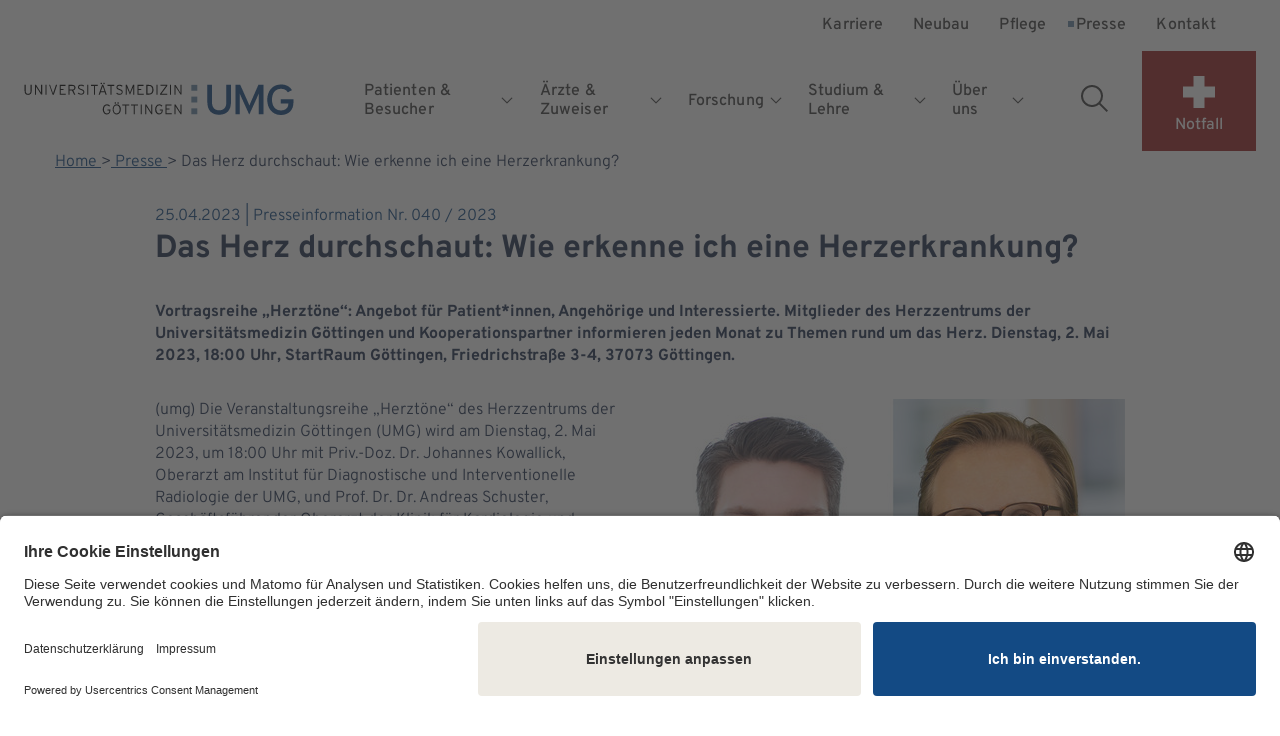

--- FILE ---
content_type: text/html;charset=utf-8
request_url: https://www.umg.eu/presse/news-detail/news-detail/detail/news/das-herz-durchschaut-wie-erkenne-ich-eine-herzerkrankung/
body_size: 17371
content:
<!DOCTYPE html>
<!-- HTML5 Mobile Boilerplate -->
<!--[if IEMobile 7 ]><html class="no-js iem7" lang="de"><![endif]-->
<!-- HTML5 Boilerplate -->
<!--[if lt IE 7]><html class="no-js lt-ie9 lt-ie8 lt-ie7" lang="de"> <![endif]-->
<!--[if (IE 7)&!(IEMobile)]><html class="no-js lt-ie9 lt-ie8" lang="de"><![endif]-->
<!--[if (IE 8)&!(IEMobile)]><html class="no-js lt-ie9" lang="de"><![endif]-->
<!--[if gt IE 8]><!--> <html class="no-js" lang="de"><!--<![endif]-->
<head>

<meta charset="utf-8">
<!-- 
	This website is powered by TYPO3 - inspiring people to share!
	TYPO3 is a free open source Content Management Framework initially created by Kasper Skaarhoj and licensed under GNU/GPL.
	TYPO3 is copyright 1998-2026 of Kasper Skaarhoj. Extensions are copyright of their respective owners.
	Information and contribution at https://typo3.org/
-->



<title>Das Herz durchschaut: Wie erkenne ich eine Herzerkrankung?</title>
<meta http-equiv="x-ua-compatible" content="IE=edge">
<meta name="generator" content="TYPO3 CMS">
<meta name="description" content="Vortragsreihe „Herztöne“: Angebot für Patient*innen, Angehörige und Interessierte. Mitglieder des Herzzentrums der Universitätsmedizin Göttingen und Kooperationspartner informieren jeden Monat zu Themen rund um das Herz. Dienstag, 2. Mai 2023, 18:00 Uhr, StartRaum Göttingen, Friedrichstraße 3-4, 37073 Göttingen.">
<meta name="viewport" content="width=device-width, initial-scale=1">
<meta http-equiv="content-language" content="de">
<meta name="robots" content="NOINDEX,NOFOLLOW">
<meta property="og:title" content="Das Herz durchschaut: Wie erkenne ich eine Herzerkrankung?">
<meta property="og:type" content="article">
<meta property="og:url" content="https://www.umg.eu/presse/news-detail/news-detail/detail/news/das-herz-durchschaut-wie-erkenne-ich-eine-herzerkrankung/">
<meta property="og:image" content="https://www.umg.eu/fileadmin/_processed_/5/3/csm_PIC-040-Herzt%C3%B6ne_Kowallick-Schuster_1d8a2f287c.jpg">
<meta property="og:image:width" content="1200">
<meta property="og:image:height" content="817">
<meta property="og:image" content="https://www.umg.eu/fileadmin/_processed_/5/3/csm_PIC-040-Herzt%C3%B6ne_Kowallick-Schuster_1d8a2f287c.jpg">
<meta property="og:image:width" content="1200">
<meta property="og:image:height" content="817">
<meta property="og:description" content="Vortragsreihe „Herztöne“: Angebot für Patient*innen, Angehörige und Interessierte. Mitglieder des Herzzentrums der Universitätsmedizin Göttingen und Kooperationspartner informieren jeden Monat zu Themen rund um das Herz. Dienstag, 2. Mai 2023, 18:00 Uhr, StartRaum Göttingen, Friedrichstraße 3-4, 37073 Göttingen.">
<meta name="twitter:card" content="summary">
<meta name="mobile-web-app-capable" content="yes">
<meta name="apple-mobile-web-app-capable" content="yes">
<meta name="apple-mobile-web-app-status-bar-style" content="black">


<link rel="stylesheet" href="/_assets/ce888ac328d34b64fcb03f6e17bade21/Frontend/assets/css/main.css?1768387569" media="all">
<link rel="stylesheet" href="/_assets/e799cca3073eabb617dfebf5f7cabc53/StyleSheets/Frontend/suggest.css?1768387544" media="all">






<!-- FavIcons -->
<link rel="apple-touch-icon" sizes="180x180" href="/_assets/ce888ac328d34b64fcb03f6e17bade21/apple-touch-icon.png">
<link rel="icon" type="image/png" sizes="32x32" href="/_assets/ce888ac328d34b64fcb03f6e17bade21/favicon-32x32.png">
<link rel="icon" type="image/png" sizes="16x16" href="/_assets/ce888ac328d34b64fcb03f6e17bade21/favicon-16x16.png">
<link rel="mask-icon" href="/_assets/ce888ac328d34b64fcb03f6e17bade21/safari-pinned-tab.svg" color="#5bbad5">
<meta name="msapplication-TileColor" content="#da532c">
<meta name="theme-color" content="#ffffff">
<!-- End: FavIcons --><!-- BEGIN Usercentrics related code -->
<link rel="preconnect" href="//app.usercentrics.eu">
<link rel="preconnect" href="//api.usercentrics.eu">
<link rel="preconnect" href="//privacy-proxy.usercentrics.eu">
<link rel="preload" href="//app.usercentrics.eu/browser-ui/latest/loader.js" as="script">
<link rel="preload" href="//privacy-proxy.usercentrics.eu/latest/uc-block.bundle.js" as="script">
<script id="usercentrics-cmp" src="https://app.usercentrics.eu/browser-ui/latest/loader.js" data-settings-id="UstWUl-rL" async></script>
<script type="application/javascript" src="https://privacy-proxy.usercentrics.eu/latest/uc-block.bundle.js"></script>
<script>
  uc.blockElements({
    'MQdVb1Ths': '.uc-sdp-podcaster',
    'nhLMP6qX': '.uc-sdp-podigee'
  });
</script>
<!-- END Usercentrics related code --><!-- Matomo -->
<script id="u6fxocwTs" data-usercentrics="Matomo (self hosted)" type="text/plain">
  var _paq = window._paq = window._paq || [];
  /* tracker methods like "setCustomDimension" should be called before "trackPageView" */
  _paq.push(['trackPageView']);
  _paq.push(['enableLinkTracking']);
  (function() {
    var u="https://matomo.umg.eu/";
    _paq.push(['setTrackerUrl', u+'matomo.php']);
    _paq.push(['setSiteId', '1']);
    var d=document, g=d.createElement('script'), s=d.getElementsByTagName('script')[0];
    g.type='text/javascript'; g.async=true; g.src=u+'matomo.js'; s.parentNode.insertBefore(g,s);
  })();
</script>
<!-- End Matomo Code -->

<link rel="canonical" href="https://www.umg.eu/presse/news-detail/news-detail/detail/news/das-herz-durchschaut-wie-erkenne-ich-eine-herzerkrankung/"/>
</head>
<body>


<div class="js-page">

    

<noscript>
    <p>
        <strong>JavaScript scheint in Ihrem Browser deaktiviert
            zu sein.</strong>
    </p>
    <p>Sie müssen JavaScript in Ihrem Browser aktivieren um alle
        Funktionen der Seite nutzen zu können.</p>
</noscript>




    
    
            
            
            
            
        

    <nav class="nav-skip" aria-label="Sprungmarken">
        <a href="#main-navigation" class="nav-skip__link">Zur Hauptnavigation springen</a>
        <a href="#main-content" class="nav-skip__link">Zum Hauptinhalt springen</a>
    </nav>


    <header class="header">
        <div class="header__lightbox"></div>

        <div class="header__container">
            <div class="navbar__header">
                <a aria-label="Startseite: Universitätsmedizin Göttingen" class="navbar__logo-link" title="Startseite: Universitätsmedizin Göttingen" href="/">
                     <img
                        src="/_assets/ce888ac328d34b64fcb03f6e17bade21/Frontend/svg/umg-logo-colored.svg"
                        alt="Logo der Universitätsmedizin Göttingen"
                        class="nav__logo--mobile" role="img"
                    />
                    
                </a>

                <button
                    class="header__burger js-mobile-trigger"
                    aria-haspopup="true"
                    aria-expanded="false"
                    aria-controls="navbar__mainmobile"
                    aria-label="Öffnet das Menü">
                    Menü
                </button>
            </div>


            <div
                class="navbar"
                data-close-label="Menu schließen">

                <nav class="navbar__main" id="main-navigation" aria-label="Headernavigation">
                    <div class="nav__main-wrapper">
                        

    

    
        <ul class="nav__main-list">
            
                
                    <li class="nav__main-item">
                        <a data-has-childs="1" class="nav__main-link
                                
                                
                                
                                
                                
                            " title="Patienten &amp; Besucher" href="/patienten-besucher/"><span>
                                Patienten &amp; Besucher
                            </span></a>

                        
                            <button
                                type="button"
                                class="nav__main-linkicon js-nav-toggle"
                                title="Öffnet Menüpunkt Untermenü"
                                aria-expanded="false"
                                aria-label="Öffnet Untermenü für Patienten &amp; Besucher"
                            >
                                <svg class="svg-icon svg-icon--chevron-down">
                                    <use xlink:href="/_assets/ce888ac328d34b64fcb03f6e17bade21/Frontend/svg/symbol-defs.svg#chevron-down"></use>
                                </svg>
                                <span class="sr-only">
                                    Öffnet Menüpunkt Untermenü
                                </span>
                            </button>
                        

                        
                            <div class="nav__main--level2-list" aria-hidden="true">
                                <button class="nav__main--close-btn" aria-label="Untermenü schließen">
                                    <svg class="svg-icon svg-icon--arrow-left icon--mobile">
                                        <use xlink:href="/_assets/ce888ac328d34b64fcb03f6e17bade21/Frontend/svg/symbol-defs.svg#arrow-left"></use>
                                    </svg>
                                    <span class="nav__main--close-text">Zurück</span>
                                    <svg class="svg-icon svg-icon--cross icon--desktop">
                                        <use xlink:href="/_assets/ce888ac328d34b64fcb03f6e17bade21/Frontend/svg/symbol-defs.svg#cross"></use>
                                    </svg>
                                </button>
                                <ul>
                                    
                                        
                                            <li class="nav__main--level2-item" data-has-childs="0")}>
                                                
                                                    
                                                        <img alt="Link zu Notfall" src="/fileadmin/user_upload/brandung/Icons_Navigation/emergency%401x.svg" width="32" height="28" />
                                                    
                                                
                                                <a class="nav__main--level2-link
                                                    
                                                    
                                                    
                                                    
                                                    
                                                    " href="/patienten-besucher/notfall/">Notfall</a>

                                                
                                            </li>
                                        
                                    
                                        
                                            <li class="nav__main--level2-item" data-has-childs="0")}>
                                                
                                                    
                                                        <img alt="Link zu Anfahrt und Parken" src="/fileadmin/Redaktion/Dachportal/Icons_Navigation/compass%402x.svg" width="32" height="32" />
                                                    
                                                
                                                <a class="nav__main--level2-link
                                                    
                                                    
                                                    
                                                    
                                                    
                                                    " href="/patienten-besucher/anfahrt-parken/">Anfahrt &amp; Parken</a>

                                                
                                            </li>
                                        
                                    
                                        
                                            <li class="nav__main--level2-item" data-has-childs="0")}>
                                                
                                                    
                                                        <img src="/fileadmin/user_upload/brandung/Icons_Navigation/klinik%401x.svg" width="32" height="32" alt="" />
                                                    
                                                
                                                <a class="nav__main--level2-link
                                                    
                                                    
                                                    
                                                    
                                                    
                                                    " href="/einrichtungen/">Kliniken &amp; Institute</a>

                                                
                                            </li>
                                        
                                    
                                        
                                            <li class="nav__main--level2-item" data-has-childs="0")}>
                                                
                                                    
                                                        <img src="/fileadmin/user_upload/brandung/Icons_Navigation/waiting-infirmary%401x.svg" width="32" height="32" alt="" />
                                                    
                                                
                                                <a class="nav__main--level2-link
                                                    
                                                    
                                                    
                                                    
                                                    
                                                    " href="/sprechstundensuche/">Sprechstunden &amp; Ambulanzen</a>

                                                
                                            </li>
                                        
                                    
                                        
                                            <li class="nav__main--level2-item" data-has-childs="0")}>
                                                
                                                    
                                                        <img alt="Link zu Medizinisches Versorgungszentrum" src="/fileadmin/Redaktion/Dachportal/Icons_Navigation/patienten.svg" width="40" height="40" />
                                                    
                                                
                                                <a class="nav__main--level2-link
                                                    
                                                    
                                                    
                                                    
                                                    
                                                    " href="/patienten-besucher/medizinisches-versorgungszentrum/">Medizinisches Versorgungszentrum</a>

                                                
                                            </li>
                                        
                                    
                                        
                                            <li class="nav__main--level2-item" data-has-childs="0")}>
                                                
                                                    
                                                        <img alt="Link zu Kontakt" src="/fileadmin/user_upload/brandung/Icons_Navigation/patients%401x.svg" width="32" height="32" />
                                                    
                                                
                                                <a class="nav__main--level2-link
                                                    
                                                    
                                                    
                                                    
                                                    
                                                    " href="/patienten-besucher/kontakt/">Kontakt</a>

                                                
                                            </li>
                                        
                                    
                                        
                                            <li class="nav__main--level2-item" data-has-childs="0")}>
                                                
                                                    
                                                        <img alt="Link zu Einfache Sprache" src="/fileadmin/Redaktion/Dachportal/Icons_Navigation/sprechblase.svg" width="32" height="32" />
                                                    
                                                
                                                <a class="nav__main--level2-link
                                                    
                                                    
                                                    
                                                    
                                                    
                                                    " href="/patienten-besucher/leichte-sprache/">Leichte Sprache</a>

                                                
                                            </li>
                                        
                                    
                                        
                                            <li class="nav__main--level2-item" data-has-childs="1")}>
                                                
                                                    
                                                        <img alt="Link zu Ihr Aufenthalt" src="/fileadmin/user_upload/brandung/Icons_Navigation/stationen%401x.svg" width="34" height="32" />
                                                    
                                                
                                                <a class="nav__main--level2-link
                                                    
                                                    
                                                    
                                                    
                                                    
                                                    " href="/patienten-besucher/ihr-aufenthalt/">Ihr Aufenthalt</a>

                                                
                                                    <button
                                                        type="button"
                                                        class="nav__main-linkicon js-nav-toggle"
                                                        title="Öffnet Menüpunkt Untermenü"
                                                        aria-expanded="false"
                                                        aria-label="Öffnet Untermenü für Ihr Aufenthalt"
                                                    >
                                                        <svg class="svg-icon svg-icon--chevron-down">
                                                            <use xlink:href="/_assets/ce888ac328d34b64fcb03f6e17bade21/Frontend/svg/symbol-defs.svg#chevron-down"></use>
                                                        </svg>
                                                        <span class="sr-only">
                                                            Öffnet Menüpunkt Untermenü
                                                        </span>
                                                    </button>
                                                    <ul class="nav__main--level3-list">
                                                        <button class="nav__main--close-btn" aria-label="Untermenü schließen">
                                                            <svg class="svg-icon svg-icon--arrow-left icon--mobile">
                                                                <use xlink:href="/_assets/ce888ac328d34b64fcb03f6e17bade21/Frontend/svg/symbol-defs.svg#arrow-left"></use>
                                                            </svg>
                                                            <span class="nav__main--close-text">Zurück</span>
                                                            <svg class="svg-icon svg-icon--cross icon--desktop">
                                                                <use xlink:href="/_assets/ce888ac328d34b64fcb03f6e17bade21/Frontend/svg/symbol-defs.svg#cross"></use>
                                                            </svg>
                                                        </button>
                                                        
                                                            
                                                                <li class="nav__main--level3-item">
                                                                    <a class="nav__main--level3-link
                                                                            
                                                                            
                                                                            
                                                                            
                                                                            " title="Ambulanter Termin" href="/patienten-besucher/ihr-aufenthalt/ambulanter-termin/">Ambulanter Termin</a>
                                                                </li>
                                                            
                                                        
                                                            
                                                                <li class="nav__main--level3-item">
                                                                    <a class="nav__main--level3-link
                                                                            
                                                                            
                                                                            
                                                                            
                                                                            " title="Stationärer Aufenthalt" href="/patienten-besucher/ihr-aufenthalt/stationaerer-aufenthalt/">Stationärer Aufenthalt</a>
                                                                </li>
                                                            
                                                        
                                                            
                                                                <li class="nav__main--level3-item">
                                                                    <a class="nav__main--level3-link
                                                                            
                                                                            
                                                                            
                                                                            
                                                                            " title="Behandlungsvertrag" href="/patienten-besucher/ihr-aufenthalt/behandlungsvertrag/">Behandlungsvertrag</a>
                                                                </li>
                                                            
                                                        
                                                            
                                                                <li class="nav__main--level3-item">
                                                                    <a class="nav__main--level3-link
                                                                            
                                                                            
                                                                            
                                                                            
                                                                            " title="Anregung, Lob &amp; Kritik" href="/patienten-besucher/infos-beratung/anregung-lob-kritik/">Anregung, Lob &amp; Kritik</a>
                                                                </li>
                                                            
                                                        
                                                            
                                                                <li class="nav__main--level3-item">
                                                                    <a class="nav__main--level3-link
                                                                            
                                                                            
                                                                            
                                                                            
                                                                            " title="Einkaufen und Gastronomie" href="/patienten-besucher/ihr-aufenthalt/einkaufen-und-gastronomie/">Einkaufen und Gastronomie</a>
                                                                </li>
                                                            
                                                        
                                                            
                                                                <li class="nav__main--level3-item">
                                                                    <a class="nav__main--level3-link
                                                                            
                                                                            
                                                                            
                                                                            
                                                                            " title="Beköstigung" href="/patienten-besucher/ihr-aufenthalt/bekoestigung/">Beköstigung</a>
                                                                </li>
                                                            
                                                        
                                                            
                                                                <li class="nav__main--level3-item">
                                                                    <a class="nav__main--level3-link
                                                                            
                                                                            
                                                                            
                                                                            
                                                                            " title="UMG A-Z" href="/patienten-besucher/umg-a-z/">UMG A-Z</a>
                                                                </li>
                                                            
                                                        
                                                            
                                                                <li class="nav__main--level3-item">
                                                                    <a class="nav__main--level3-link
                                                                            
                                                                            
                                                                            
                                                                            
                                                                            " title="Patientenbücherei" href="/patienten-besucher/ihr-aufenthalt/patientenbuecherei/">Patientenbücherei</a>
                                                                </li>
                                                            
                                                        
                                                            
                                                                <li class="nav__main--level3-item">
                                                                    <a class="nav__main--level3-link
                                                                            
                                                                            
                                                                            
                                                                            
                                                                            " title="Patientensicherheit" href="/patienten-besucher/ihr-aufenthalt/patientensicherheit/">Patientensicherheit</a>
                                                                </li>
                                                            
                                                        
                                                            
                                                                <li class="nav__main--level3-item">
                                                                    <a class="nav__main--level3-link
                                                                            
                                                                            
                                                                            
                                                                            
                                                                            " title="Patientenfürsprecher" href="/patienten-besucher/infos-beratung/patientenfuersprecher/">Patientenfürsprecher</a>
                                                                </li>
                                                            
                                                        
                                                    </ul>
                                                
                                            </li>
                                        
                                    
                                        
                                            <li class="nav__main--level2-item" data-has-childs="1")}>
                                                
                                                    
                                                        <img alt="Link zu Helfen und Beistehen" src="/fileadmin/Redaktion/Dachportal/Icons_Navigation/spenden.svg" width="34" height="34" />
                                                    
                                                
                                                <a class="nav__main--level2-link
                                                    
                                                    
                                                    
                                                    
                                                    
                                                    " href="/patienten-besucher/infos-beratung/">Helfen &amp; Beistehen</a>

                                                
                                                    <button
                                                        type="button"
                                                        class="nav__main-linkicon js-nav-toggle"
                                                        title="Öffnet Menüpunkt Untermenü"
                                                        aria-expanded="false"
                                                        aria-label="Öffnet Untermenü für Helfen &amp; Beistehen"
                                                    >
                                                        <svg class="svg-icon svg-icon--chevron-down">
                                                            <use xlink:href="/_assets/ce888ac328d34b64fcb03f6e17bade21/Frontend/svg/symbol-defs.svg#chevron-down"></use>
                                                        </svg>
                                                        <span class="sr-only">
                                                            Öffnet Menüpunkt Untermenü
                                                        </span>
                                                    </button>
                                                    <ul class="nav__main--level3-list">
                                                        <button class="nav__main--close-btn" aria-label="Untermenü schließen">
                                                            <svg class="svg-icon svg-icon--arrow-left icon--mobile">
                                                                <use xlink:href="/_assets/ce888ac328d34b64fcb03f6e17bade21/Frontend/svg/symbol-defs.svg#arrow-left"></use>
                                                            </svg>
                                                            <span class="nav__main--close-text">Zurück</span>
                                                            <svg class="svg-icon svg-icon--cross icon--desktop">
                                                                <use xlink:href="/_assets/ce888ac328d34b64fcb03f6e17bade21/Frontend/svg/symbol-defs.svg#cross"></use>
                                                            </svg>
                                                        </button>
                                                        
                                                            
                                                                <li class="nav__main--level3-item">
                                                                    <a class="nav__main--level3-link
                                                                            
                                                                            
                                                                            
                                                                            
                                                                            " title="Blut- und Stammzellspende" href="https://transfusionsmedizin.umg.eu/" target="_blank">Blut- und Stammzellspende</a>
                                                                </li>
                                                            
                                                        
                                                            
                                                                <li class="nav__main--level3-item">
                                                                    <a class="nav__main--level3-link
                                                                            
                                                                            
                                                                            
                                                                            
                                                                            " title="Ehrenamtliche" href="/patienten-besucher/infos-beratung/ehrenamtliche/">Ehrenamtliche</a>
                                                                </li>
                                                            
                                                        
                                                            
                                                                <li class="nav__main--level3-item">
                                                                    <a class="nav__main--level3-link
                                                                            
                                                                            
                                                                            
                                                                            
                                                                            " title="Klinisches Ethikkomitee" href="/patienten-besucher/infos-beratung/klinisches-ethikkomitee/">Klinisches Ethikkomitee</a>
                                                                </li>
                                                            
                                                        
                                                            
                                                                <li class="nav__main--level3-item">
                                                                    <a class="nav__main--level3-link
                                                                            
                                                                            
                                                                            
                                                                            
                                                                            " title="Seelsorge" href="/patienten-besucher/seelsorge/">Seelsorge</a>
                                                                </li>
                                                            
                                                        
                                                            
                                                                <li class="nav__main--level3-item">
                                                                    <a class="nav__main--level3-link
                                                                            
                                                                            
                                                                            
                                                                            
                                                                            " title="Sozialdienst" href="/patienten-besucher/infos-beratung/sozialdienst/">Sozialdienst</a>
                                                                </li>
                                                            
                                                        
                                                            
                                                                <li class="nav__main--level3-item">
                                                                    <a class="nav__main--level3-link
                                                                            
                                                                            
                                                                            
                                                                            
                                                                            " title="Spenden" href="/ueber-uns/spenden-foerdern/">Spenden</a>
                                                                </li>
                                                            
                                                        
                                                    </ul>
                                                
                                            </li>
                                        
                                    
                                </ul>
                            </div>
                        
                    </li>
                
            
                
                    <li class="nav__main-item">
                        <a data-has-childs="1" class="nav__main-link
                                
                                
                                
                                
                                
                            " title="Ärzte &amp; Zuweiser" href="/aerzte-zuweiser/"><span>
                                Ärzte &amp; Zuweiser
                            </span></a>

                        
                            <button
                                type="button"
                                class="nav__main-linkicon js-nav-toggle"
                                title="Öffnet Menüpunkt Untermenü"
                                aria-expanded="false"
                                aria-label="Öffnet Untermenü für Ärzte &amp; Zuweiser"
                            >
                                <svg class="svg-icon svg-icon--chevron-down">
                                    <use xlink:href="/_assets/ce888ac328d34b64fcb03f6e17bade21/Frontend/svg/symbol-defs.svg#chevron-down"></use>
                                </svg>
                                <span class="sr-only">
                                    Öffnet Menüpunkt Untermenü
                                </span>
                            </button>
                        

                        
                            <div class="nav__main--level2-list" aria-hidden="true">
                                <button class="nav__main--close-btn" aria-label="Untermenü schließen">
                                    <svg class="svg-icon svg-icon--arrow-left icon--mobile">
                                        <use xlink:href="/_assets/ce888ac328d34b64fcb03f6e17bade21/Frontend/svg/symbol-defs.svg#arrow-left"></use>
                                    </svg>
                                    <span class="nav__main--close-text">Zurück</span>
                                    <svg class="svg-icon svg-icon--cross icon--desktop">
                                        <use xlink:href="/_assets/ce888ac328d34b64fcb03f6e17bade21/Frontend/svg/symbol-defs.svg#cross"></use>
                                    </svg>
                                </button>
                                <ul>
                                    
                                        
                                            <li class="nav__main--level2-item" data-has-childs="0")}>
                                                
                                                    
                                                        <img alt="Link zu Notfall" src="/fileadmin/user_upload/brandung/Icons_Navigation/emergency%401x.svg" width="32" height="28" />
                                                    
                                                
                                                <a class="nav__main--level2-link
                                                    
                                                    
                                                    
                                                    
                                                    
                                                    " href="/patienten-besucher/notfall/">Notfall</a>

                                                
                                            </li>
                                        
                                    
                                        
                                            <li class="nav__main--level2-item" data-has-childs="0")}>
                                                
                                                    
                                                        <img alt="Link zu Kontakte" src="/fileadmin/user_upload/brandung/Icons_Navigation/patients%401x.svg" width="32" height="32" />
                                                    
                                                
                                                <a class="nav__main--level2-link
                                                    
                                                    
                                                    
                                                    
                                                    
                                                    " href="/aerzte-zuweiser/kontakte/">Kontakte</a>

                                                
                                            </li>
                                        
                                    
                                        
                                            <li class="nav__main--level2-item" data-has-childs="0")}>
                                                
                                                    
                                                        <img alt="Link zu Sprechstunden &amp; Ambulanzen" src="/fileadmin/user_upload/brandung/Icons_Navigation/waiting-infirmary%401x.svg" width="32" height="32" />
                                                    
                                                
                                                <a class="nav__main--level2-link
                                                    
                                                    
                                                    
                                                    
                                                    
                                                    " href="/sprechstundensuche/">Sprechstunden &amp; Ambulanzen</a>

                                                
                                            </li>
                                        
                                    
                                        
                                            <li class="nav__main--level2-item" data-has-childs="0")}>
                                                
                                                    
                                                        <img alt="Link zu Verlegung von Patienten" src="/fileadmin/user_upload/brandung/Icons_Navigation/stationen%401x.svg" width="34" height="32" />
                                                    
                                                
                                                <a class="nav__main--level2-link
                                                    
                                                    
                                                    
                                                    
                                                    
                                                    " href="/aerzte-zuweiser/verlegung-von-patienteninnen/">Verlegung von Patienten*innen</a>

                                                
                                            </li>
                                        
                                    
                                        
                                            <li class="nav__main--level2-item" data-has-childs="0")}>
                                                
                                                    
                                                        <img alt="Link zu Kliniken und Institute" src="/fileadmin/Redaktion/Dachportal/Icons_Navigation/klinik%401x.svg" width="32" height="32" />
                                                    
                                                
                                                <a class="nav__main--level2-link
                                                    
                                                    
                                                    
                                                    
                                                    
                                                    " href="/einrichtungen/">Kliniken &amp; Institute</a>

                                                
                                            </li>
                                        
                                    
                                        
                                            <li class="nav__main--level2-item" data-has-childs="0")}>
                                                
                                                    
                                                        <img alt="Link zu ARDS/ECMO-Zentrum" src="/fileadmin/Redaktion/Dachportal/Icons_Navigation/lunge.svg" width="32" height="32" />
                                                    
                                                
                                                <a class="nav__main--level2-link
                                                    
                                                    
                                                    
                                                    
                                                    
                                                    " href="https://ains.umg.eu/ueber-uns/unsere-klinik/intensivmedizin/ards-und-ecmo-zentrum/">ARDS/ECMO-Zentrum</a>

                                                
                                            </li>
                                        
                                    
                                        
                                            <li class="nav__main--level2-item" data-has-childs="0")}>
                                                
                                                    
                                                        <img alt="Link zu Zentrale Einrichtungen der Krankenversorgung" src="/fileadmin/Redaktion/Dachportal/Icons_Navigation/clinic%401x.svg" width="32" height="32" />
                                                    
                                                
                                                <a class="nav__main--level2-link
                                                    
                                                    
                                                    
                                                    
                                                    
                                                    " href="/einrichtungen/zentrale-einrichtungen-der-krankenversorgung/">Zentrale Einrichtungen der Krankenversorgung</a>

                                                
                                            </li>
                                        
                                    
                                        
                                            <li class="nav__main--level2-item" data-has-childs="0")}>
                                                
                                                    
                                                        <img alt="Link zu Wissenschaftliche Serviceeinrichtungen" src="/fileadmin/user_upload/brandung/Icons_Navigation/infoarmtion-service%401x.svg" width="32" height="32" />
                                                    
                                                
                                                <a class="nav__main--level2-link
                                                    
                                                    
                                                    
                                                    
                                                    
                                                    " href="/forschung/forschungsmanagement-foma/wissenschaftliche-infrastruktur-serviceeinrichtungen/serviceeinrichtungen/">Wissenschaftliche Serviceeinrichtungen</a>

                                                
                                            </li>
                                        
                                    
                                </ul>
                            </div>
                        
                    </li>
                
            
                
                    <li class="nav__main-item">
                        <a data-has-childs="1" class="nav__main-link
                                
                                
                                
                                
                                
                            " title="Forschung" href="/forschung/"><span>
                                Forschung
                            </span></a>

                        
                            <button
                                type="button"
                                class="nav__main-linkicon js-nav-toggle"
                                title="Öffnet Menüpunkt Untermenü"
                                aria-expanded="false"
                                aria-label="Öffnet Untermenü für Forschung"
                            >
                                <svg class="svg-icon svg-icon--chevron-down">
                                    <use xlink:href="/_assets/ce888ac328d34b64fcb03f6e17bade21/Frontend/svg/symbol-defs.svg#chevron-down"></use>
                                </svg>
                                <span class="sr-only">
                                    Öffnet Menüpunkt Untermenü
                                </span>
                            </button>
                        

                        
                            <div class="nav__main--level2-list" aria-hidden="true">
                                <button class="nav__main--close-btn" aria-label="Untermenü schließen">
                                    <svg class="svg-icon svg-icon--arrow-left icon--mobile">
                                        <use xlink:href="/_assets/ce888ac328d34b64fcb03f6e17bade21/Frontend/svg/symbol-defs.svg#arrow-left"></use>
                                    </svg>
                                    <span class="nav__main--close-text">Zurück</span>
                                    <svg class="svg-icon svg-icon--cross icon--desktop">
                                        <use xlink:href="/_assets/ce888ac328d34b64fcb03f6e17bade21/Frontend/svg/symbol-defs.svg#cross"></use>
                                    </svg>
                                </button>
                                <ul>
                                    
                                        
                                            <li class="nav__main--level2-item" data-has-childs="1")}>
                                                
                                                    
                                                        <img alt="Link zu Forschungsmanagement" src="/fileadmin/Redaktion/Dachportal/Icons_Navigation/patients%401x.svg" width="32" height="32" />
                                                    
                                                
                                                <a class="nav__main--level2-link
                                                    
                                                    
                                                    
                                                    
                                                    
                                                    " href="/forschung/foma/">Forschungsmanagement (FoMa)</a>

                                                
                                                    <button
                                                        type="button"
                                                        class="nav__main-linkicon js-nav-toggle"
                                                        title="Öffnet Menüpunkt Untermenü"
                                                        aria-expanded="false"
                                                        aria-label="Öffnet Untermenü für Forschungsmanagement (FoMa)"
                                                    >
                                                        <svg class="svg-icon svg-icon--chevron-down">
                                                            <use xlink:href="/_assets/ce888ac328d34b64fcb03f6e17bade21/Frontend/svg/symbol-defs.svg#chevron-down"></use>
                                                        </svg>
                                                        <span class="sr-only">
                                                            Öffnet Menüpunkt Untermenü
                                                        </span>
                                                    </button>
                                                    <ul class="nav__main--level3-list">
                                                        <button class="nav__main--close-btn" aria-label="Untermenü schließen">
                                                            <svg class="svg-icon svg-icon--arrow-left icon--mobile">
                                                                <use xlink:href="/_assets/ce888ac328d34b64fcb03f6e17bade21/Frontend/svg/symbol-defs.svg#arrow-left"></use>
                                                            </svg>
                                                            <span class="nav__main--close-text">Zurück</span>
                                                            <svg class="svg-icon svg-icon--cross icon--desktop">
                                                                <use xlink:href="/_assets/ce888ac328d34b64fcb03f6e17bade21/Frontend/svg/symbol-defs.svg#cross"></use>
                                                            </svg>
                                                        </button>
                                                        
                                                            
                                                                <li class="nav__main--level3-item">
                                                                    <a class="nav__main--level3-link
                                                                            
                                                                            
                                                                            
                                                                            
                                                                            " title="Anmeldung von Drittmittelprojekten" href="/forschung/forschungsmanagement-foma/anmeldung-von-drittmittelprojekten/">Anmeldung von Drittmittelprojekten</a>
                                                                </li>
                                                            
                                                        
                                                            
                                                                <li class="nav__main--level3-item">
                                                                    <a class="nav__main--level3-link
                                                                            
                                                                            
                                                                            
                                                                            
                                                                            " title="Fördermöglichkeiten" href="/forschung/forschungsmanagement-foma/forschungsprojekte-planen-durchfuehren/foerdermoeglichkeiten/">Fördermöglichkeiten</a>
                                                                </li>
                                                            
                                                        
                                                            
                                                                <li class="nav__main--level3-item">
                                                                    <a class="nav__main--level3-link
                                                                            
                                                                            
                                                                            
                                                                            
                                                                            " title="Gastaufenthalte" href="/forschung/forschungsmanagement-foma/gastaufenthalte/">Gastaufenthalte</a>
                                                                </li>
                                                            
                                                        
                                                            
                                                                <li class="nav__main--level3-item">
                                                                    <a class="nav__main--level3-link
                                                                            
                                                                            
                                                                            
                                                                            
                                                                            " title="Stipendium-geförderte Aufenthalte" href="/forschung/forschungsmanagement-foma/ueber-das-foma/stipendiaten/">Stipendium-geförderte Aufenthalte</a>
                                                                </li>
                                                            
                                                        
                                                            
                                                                <li class="nav__main--level3-item">
                                                                    <a class="nav__main--level3-link
                                                                            
                                                                            
                                                                            
                                                                            
                                                                            " title="FoMa-Newsletter" href="/forschung/forschungsmanagement-foma/ueber-das-foma/aktuelles-aus-dem-foma/">FoMa-Newsletter</a>
                                                                </li>
                                                            
                                                        
                                                            
                                                                <li class="nav__main--level3-item">
                                                                    <a class="nav__main--level3-link
                                                                            
                                                                            
                                                                            
                                                                            
                                                                            " title="Forschungscontrolling" href="/ueber-uns/vorstand/ressort-forschung-lehre/forschungscontrolling/">Forschungscontrolling</a>
                                                                </li>
                                                            
                                                        
                                                    </ul>
                                                
                                            </li>
                                        
                                    
                                        
                                            <li class="nav__main--level2-item" data-has-childs="1")}>
                                                
                                                    
                                                        <img alt="Link zu Studienzentrum" src="/fileadmin/user_upload/brandung/Icons_Navigation/studium.svg" width="32" height="32" />
                                                    
                                                
                                                <a class="nav__main--level2-link
                                                    
                                                    
                                                    
                                                    
                                                    
                                                    " href="/forschung/studienzentrum/">Studienzentrum</a>

                                                
                                                    <button
                                                        type="button"
                                                        class="nav__main-linkicon js-nav-toggle"
                                                        title="Öffnet Menüpunkt Untermenü"
                                                        aria-expanded="false"
                                                        aria-label="Öffnet Untermenü für Studienzentrum"
                                                    >
                                                        <svg class="svg-icon svg-icon--chevron-down">
                                                            <use xlink:href="/_assets/ce888ac328d34b64fcb03f6e17bade21/Frontend/svg/symbol-defs.svg#chevron-down"></use>
                                                        </svg>
                                                        <span class="sr-only">
                                                            Öffnet Menüpunkt Untermenü
                                                        </span>
                                                    </button>
                                                    <ul class="nav__main--level3-list">
                                                        <button class="nav__main--close-btn" aria-label="Untermenü schließen">
                                                            <svg class="svg-icon svg-icon--arrow-left icon--mobile">
                                                                <use xlink:href="/_assets/ce888ac328d34b64fcb03f6e17bade21/Frontend/svg/symbol-defs.svg#arrow-left"></use>
                                                            </svg>
                                                            <span class="nav__main--close-text">Zurück</span>
                                                            <svg class="svg-icon svg-icon--cross icon--desktop">
                                                                <use xlink:href="/_assets/ce888ac328d34b64fcb03f6e17bade21/Frontend/svg/symbol-defs.svg#cross"></use>
                                                            </svg>
                                                        </button>
                                                        
                                                            
                                                                <li class="nav__main--level3-item">
                                                                    <a class="nav__main--level3-link
                                                                            
                                                                            
                                                                            
                                                                            
                                                                            " title="IT / Prozessmanagement" href="/forschung/forschungsmanagement-foma/ueber-das-foma/studienzentrum/it-prozessmanagement/">IT / Prozessmanagement</a>
                                                                </li>
                                                            
                                                        
                                                            
                                                                <li class="nav__main--level3-item">
                                                                    <a class="nav__main--level3-link
                                                                            
                                                                            
                                                                            
                                                                            
                                                                            " title="Registrierung klinischer Studien" href="/forschung/forschungsmanagement-foma/ueber-das-foma/studienzentrum/registrierung-klinischer-studien/">Registrierung klinischer Studien</a>
                                                                </li>
                                                            
                                                        
                                                            
                                                                <li class="nav__main--level3-item">
                                                                    <a class="nav__main--level3-link
                                                                            
                                                                            
                                                                            
                                                                            
                                                                            " title="Fortbildungen" href="/forschung/forschungsmanagement-foma/ueber-das-foma/studienzentrum/fortbildungen/">Fortbildungen</a>
                                                                </li>
                                                            
                                                        
                                                            
                                                                <li class="nav__main--level3-item">
                                                                    <a class="nav__main--level3-link
                                                                            
                                                                            
                                                                            
                                                                            
                                                                            " title="Podcast Studienzentrum" href="/forschung/studienzentrum/podcast/">Podcast Studienzentrum</a>
                                                                </li>
                                                            
                                                        
                                                            
                                                                <li class="nav__main--level3-item">
                                                                    <a class="nav__main--level3-link
                                                                            
                                                                            
                                                                            
                                                                            
                                                                            " title="Projektmanagement" href="/forschung/forschungsmanagement-foma/ueber-das-foma/studienzentrum/projektmanagement/">Projektmanagement</a>
                                                                </li>
                                                            
                                                        
                                                            
                                                                <li class="nav__main--level3-item">
                                                                    <a class="nav__main--level3-link
                                                                            
                                                                            
                                                                            
                                                                            
                                                                            " title="Biometrie / Datenmanagement" href="/forschung/forschungsmanagement-foma/ueber-das-foma/studienzentrum/biometrie-datenmanagement/">Biometrie / Datenmanagement</a>
                                                                </li>
                                                            
                                                        
                                                            
                                                                <li class="nav__main--level3-item">
                                                                    <a class="nav__main--level3-link
                                                                            
                                                                            
                                                                            
                                                                            
                                                                            " title="Vigilanz" href="/forschung/forschungsmanagement-foma/ueber-das-foma/studienzentrum/vigilanz/">Vigilanz</a>
                                                                </li>
                                                            
                                                        
                                                            
                                                                <li class="nav__main--level3-item">
                                                                    <a class="nav__main--level3-link
                                                                            
                                                                            
                                                                            
                                                                            
                                                                            " title="On-Site Management / Studiensekretariate" href="/forschung/forschungsmanagement-foma/ueber-das-foma/studienzentrum/on-site-management-studiensekretariate/">On-Site Management / Studiensekretariate</a>
                                                                </li>
                                                            
                                                        
                                                    </ul>
                                                
                                            </li>
                                        
                                    
                                        
                                            <li class="nav__main--level2-item" data-has-childs="1")}>
                                                
                                                    
                                                        <img alt="Link zu Infrastruktur" src="/fileadmin/Redaktion/Dachportal/Icons_Navigation/molekuel.svg" width="32" height="32" />
                                                    
                                                
                                                <a class="nav__main--level2-link
                                                    
                                                    
                                                    
                                                    
                                                    
                                                    " href="/forschung/infrastruktur/">Infrastruktur</a>

                                                
                                                    <button
                                                        type="button"
                                                        class="nav__main-linkicon js-nav-toggle"
                                                        title="Öffnet Menüpunkt Untermenü"
                                                        aria-expanded="false"
                                                        aria-label="Öffnet Untermenü für Infrastruktur"
                                                    >
                                                        <svg class="svg-icon svg-icon--chevron-down">
                                                            <use xlink:href="/_assets/ce888ac328d34b64fcb03f6e17bade21/Frontend/svg/symbol-defs.svg#chevron-down"></use>
                                                        </svg>
                                                        <span class="sr-only">
                                                            Öffnet Menüpunkt Untermenü
                                                        </span>
                                                    </button>
                                                    <ul class="nav__main--level3-list">
                                                        <button class="nav__main--close-btn" aria-label="Untermenü schließen">
                                                            <svg class="svg-icon svg-icon--arrow-left icon--mobile">
                                                                <use xlink:href="/_assets/ce888ac328d34b64fcb03f6e17bade21/Frontend/svg/symbol-defs.svg#arrow-left"></use>
                                                            </svg>
                                                            <span class="nav__main--close-text">Zurück</span>
                                                            <svg class="svg-icon svg-icon--cross icon--desktop">
                                                                <use xlink:href="/_assets/ce888ac328d34b64fcb03f6e17bade21/Frontend/svg/symbol-defs.svg#cross"></use>
                                                            </svg>
                                                        </button>
                                                        
                                                            
                                                                <li class="nav__main--level3-item">
                                                                    <a class="nav__main--level3-link
                                                                            
                                                                            
                                                                            
                                                                            
                                                                            " title="Technologieplattformen" href="/forschung/forschungsmanagement-foma/wissenschaftliche-infrastruktur-serviceeinrichtungen/technologieplattformen/">Technologieplattformen</a>
                                                                </li>
                                                            
                                                        
                                                            
                                                                <li class="nav__main--level3-item">
                                                                    <a class="nav__main--level3-link
                                                                            
                                                                            
                                                                            
                                                                            
                                                                            " title="Serviceeinrichtungen" href="/forschung/forschungsmanagement-foma/wissenschaftliche-infrastruktur-serviceeinrichtungen/serviceeinrichtungen/">Serviceeinrichtungen</a>
                                                                </li>
                                                            
                                                        
                                                    </ul>
                                                
                                            </li>
                                        
                                    
                                        
                                            <li class="nav__main--level2-item" data-has-childs="1")}>
                                                
                                                    
                                                        <img alt="Link zu Corona-Forschung" src="/fileadmin/user_upload/brandung/Icons_Navigation/virus%401x.svg" width="32" height="32" />
                                                    
                                                
                                                <a class="nav__main--level2-link
                                                    
                                                    
                                                    
                                                    
                                                    
                                                    " href="/forschung/corona-forschung/">Corona-Forschung</a>

                                                
                                                    <button
                                                        type="button"
                                                        class="nav__main-linkicon js-nav-toggle"
                                                        title="Öffnet Menüpunkt Untermenü"
                                                        aria-expanded="false"
                                                        aria-label="Öffnet Untermenü für Corona-Forschung"
                                                    >
                                                        <svg class="svg-icon svg-icon--chevron-down">
                                                            <use xlink:href="/_assets/ce888ac328d34b64fcb03f6e17bade21/Frontend/svg/symbol-defs.svg#chevron-down"></use>
                                                        </svg>
                                                        <span class="sr-only">
                                                            Öffnet Menüpunkt Untermenü
                                                        </span>
                                                    </button>
                                                    <ul class="nav__main--level3-list">
                                                        <button class="nav__main--close-btn" aria-label="Untermenü schließen">
                                                            <svg class="svg-icon svg-icon--arrow-left icon--mobile">
                                                                <use xlink:href="/_assets/ce888ac328d34b64fcb03f6e17bade21/Frontend/svg/symbol-defs.svg#arrow-left"></use>
                                                            </svg>
                                                            <span class="nav__main--close-text">Zurück</span>
                                                            <svg class="svg-icon svg-icon--cross icon--desktop">
                                                                <use xlink:href="/_assets/ce888ac328d34b64fcb03f6e17bade21/Frontend/svg/symbol-defs.svg#cross"></use>
                                                            </svg>
                                                        </button>
                                                        
                                                            
                                                                <li class="nav__main--level3-item">
                                                                    <a class="nav__main--level3-link
                                                                            
                                                                            
                                                                            
                                                                            
                                                                            " title="CoV2-Dia-NetGÖ" href="/forschung/corona-forschung/cov2-dia-netgoe/">CoV2-Dia-NetGÖ</a>
                                                                </li>
                                                            
                                                        
                                                            
                                                                <li class="nav__main--level3-item">
                                                                    <a class="nav__main--level3-link
                                                                            
                                                                            
                                                                            
                                                                            
                                                                            " title="Cofoni" href="/forschung/corona/cofoni/">Cofoni</a>
                                                                </li>
                                                            
                                                        
                                                            
                                                                <li class="nav__main--level3-item">
                                                                    <a class="nav__main--level3-link
                                                                            
                                                                            
                                                                            
                                                                            
                                                                            " title="Netzwerk Universitätsmedizin (NUM)" href="/forschung/corona/num/">Netzwerk Universitätsmedizin (NUM)</a>
                                                                </li>
                                                            
                                                        
                                                    </ul>
                                                
                                            </li>
                                        
                                    
                                        
                                            <li class="nav__main--level2-item" data-has-childs="1")}>
                                                
                                                    
                                                        <img alt="Link zu Schwerpunkte der Forschung" src="/fileadmin/Redaktion/Dachportal/Icons_Navigation/microscope%401x.svg" width="28" height="32" />
                                                    
                                                
                                                <a class="nav__main--level2-link
                                                    
                                                    
                                                    
                                                    
                                                    
                                                    " href="/forschung/schwerpunkte-der-forschung/">Schwerpunkte der Forschung</a>

                                                
                                                    <button
                                                        type="button"
                                                        class="nav__main-linkicon js-nav-toggle"
                                                        title="Öffnet Menüpunkt Untermenü"
                                                        aria-expanded="false"
                                                        aria-label="Öffnet Untermenü für Schwerpunkte der Forschung"
                                                    >
                                                        <svg class="svg-icon svg-icon--chevron-down">
                                                            <use xlink:href="/_assets/ce888ac328d34b64fcb03f6e17bade21/Frontend/svg/symbol-defs.svg#chevron-down"></use>
                                                        </svg>
                                                        <span class="sr-only">
                                                            Öffnet Menüpunkt Untermenü
                                                        </span>
                                                    </button>
                                                    <ul class="nav__main--level3-list">
                                                        <button class="nav__main--close-btn" aria-label="Untermenü schließen">
                                                            <svg class="svg-icon svg-icon--arrow-left icon--mobile">
                                                                <use xlink:href="/_assets/ce888ac328d34b64fcb03f6e17bade21/Frontend/svg/symbol-defs.svg#arrow-left"></use>
                                                            </svg>
                                                            <span class="nav__main--close-text">Zurück</span>
                                                            <svg class="svg-icon svg-icon--cross icon--desktop">
                                                                <use xlink:href="/_assets/ce888ac328d34b64fcb03f6e17bade21/Frontend/svg/symbol-defs.svg#cross"></use>
                                                            </svg>
                                                        </button>
                                                        
                                                            
                                                                <li class="nav__main--level3-item">
                                                                    <a class="nav__main--level3-link
                                                                            
                                                                            
                                                                            
                                                                            
                                                                            " title="Molekulare Zellbiologie" href="/forschung/schwerpunkte-der-forschung/molekulare-zellbiologie/">Molekulare Zellbiologie</a>
                                                                </li>
                                                            
                                                        
                                                            
                                                                <li class="nav__main--level3-item">
                                                                    <a class="nav__main--level3-link
                                                                            
                                                                            
                                                                            
                                                                            
                                                                            " title="Neurowissenschaften" href="/forschung/schwerpunkte-der-forschung/neurowissenschaften/">Neurowissenschaften</a>
                                                                </li>
                                                            
                                                        
                                                            
                                                                <li class="nav__main--level3-item">
                                                                    <a class="nav__main--level3-link
                                                                            
                                                                            
                                                                            
                                                                            
                                                                            " title="Herz-Kreislauf-Medizin" href="/forschung/schwerpunkte-der-forschung/herz-kreislauf-medizin/">Herz-Kreislauf-Medizin</a>
                                                                </li>
                                                            
                                                        
                                                            
                                                                <li class="nav__main--level3-item">
                                                                    <a class="nav__main--level3-link
                                                                            
                                                                            
                                                                            
                                                                            
                                                                            " title="Onkologie" href="/forschung/schwerpunkte-der-forschung/onkologie/">Onkologie</a>
                                                                </li>
                                                            
                                                        
                                                    </ul>
                                                
                                            </li>
                                        
                                    
                                        
                                            <li class="nav__main--level2-item" data-has-childs="0")}>
                                                
                                                    
                                                        <img alt="Link zu Very important publications" src="/fileadmin/user_upload/brandung/Icons_Navigation/book%401x.svg" width="34" height="32" />
                                                    
                                                
                                                <a class="nav__main--level2-link
                                                    
                                                    
                                                    
                                                    
                                                    
                                                    " href="/forschung/forschungsmanagement-foma/forschungsaktivitaeten-infrastrukturen/fakultaetsinterne-foerderung/very-important-publications-goevip/">Very important publications (GöVIP)</a>

                                                
                                            </li>
                                        
                                    
                                        
                                            <li class="nav__main--level2-item" data-has-childs="0")}>
                                                
                                                    
                                                        <img alt="Link zu Forschung A bis Z" src="/fileadmin/Redaktion/Dachportal/Icons_Navigation/forschung.svg" width="28" height="32" />
                                                    
                                                
                                                <a class="nav__main--level2-link
                                                    
                                                    
                                                    
                                                    
                                                    
                                                    " href="/forschung/forschung-a-z/">Forschung A - Z</a>

                                                
                                            </li>
                                        
                                    
                                        
                                            <li class="nav__main--level2-item" data-has-childs="1")}>
                                                
                                                    
                                                        <img alt="Link zu Projekte und Programme" src="/fileadmin/Redaktion/Dachportal/Icons_Navigation/Karriere.svg" width="40" height="40" />
                                                    
                                                
                                                <a class="nav__main--level2-link
                                                    
                                                    
                                                    
                                                    
                                                    
                                                    " href="/forschung/projekte-programme/">Projekte &amp; Programme</a>

                                                
                                                    <button
                                                        type="button"
                                                        class="nav__main-linkicon js-nav-toggle"
                                                        title="Öffnet Menüpunkt Untermenü"
                                                        aria-expanded="false"
                                                        aria-label="Öffnet Untermenü für Projekte &amp; Programme"
                                                    >
                                                        <svg class="svg-icon svg-icon--chevron-down">
                                                            <use xlink:href="/_assets/ce888ac328d34b64fcb03f6e17bade21/Frontend/svg/symbol-defs.svg#chevron-down"></use>
                                                        </svg>
                                                        <span class="sr-only">
                                                            Öffnet Menüpunkt Untermenü
                                                        </span>
                                                    </button>
                                                    <ul class="nav__main--level3-list">
                                                        <button class="nav__main--close-btn" aria-label="Untermenü schließen">
                                                            <svg class="svg-icon svg-icon--arrow-left icon--mobile">
                                                                <use xlink:href="/_assets/ce888ac328d34b64fcb03f6e17bade21/Frontend/svg/symbol-defs.svg#arrow-left"></use>
                                                            </svg>
                                                            <span class="nav__main--close-text">Zurück</span>
                                                            <svg class="svg-icon svg-icon--cross icon--desktop">
                                                                <use xlink:href="/_assets/ce888ac328d34b64fcb03f6e17bade21/Frontend/svg/symbol-defs.svg#cross"></use>
                                                            </svg>
                                                        </button>
                                                        
                                                            
                                                                <li class="nav__main--level3-item">
                                                                    <a class="nav__main--level3-link
                                                                            
                                                                            
                                                                            
                                                                            
                                                                            " title="Exzellenzcluster" href="/forschung/projekte-programme/exzellenzcluster/">Exzellenzcluster</a>
                                                                </li>
                                                            
                                                        
                                                            
                                                                <li class="nav__main--level3-item">
                                                                    <a class="nav__main--level3-link
                                                                            
                                                                            
                                                                            
                                                                            
                                                                            " title="Sonderforschungsbereiche" href="/forschung/projekte-programme/sonderforschungsbereiche/">Sonderforschungsbereiche</a>
                                                                </li>
                                                            
                                                        
                                                            
                                                                <li class="nav__main--level3-item">
                                                                    <a class="nav__main--level3-link
                                                                            
                                                                            
                                                                            
                                                                            
                                                                            " title="Forschungsgruppen und Klinische Forschungsgruppen" href="/forschung/projekte-programme/forschungsgruppen-und-klinische-forschungsgruppen/">Forschungsgruppen und Klinische Forschungsgruppen</a>
                                                                </li>
                                                            
                                                        
                                                            
                                                                <li class="nav__main--level3-item">
                                                                    <a class="nav__main--level3-link
                                                                            
                                                                            
                                                                            
                                                                            
                                                                            " title="Graduiertenförderung" href="/forschung/projekte-programme/graduiertenfoerderung/">Graduiertenförderung</a>
                                                                </li>
                                                            
                                                        
                                                            
                                                                <li class="nav__main--level3-item">
                                                                    <a class="nav__main--level3-link
                                                                            
                                                                            
                                                                            
                                                                            
                                                                            " title="Heisenberg-Programm der DFG" href="/forschung/projekte-programme/heisenberg-programm-der-dfg/">Heisenberg-Programm der DFG</a>
                                                                </li>
                                                            
                                                        
                                                            
                                                                <li class="nav__main--level3-item">
                                                                    <a class="nav__main--level3-link
                                                                            
                                                                            
                                                                            
                                                                            
                                                                            " title="Nachwuchsgruppen" href="/forschung/projekte-programme/nachwuchsgruppen/">Nachwuchsgruppen</a>
                                                                </li>
                                                            
                                                        
                                                            
                                                                <li class="nav__main--level3-item">
                                                                    <a class="nav__main--level3-link
                                                                            
                                                                            
                                                                            
                                                                            
                                                                            " title="Bund &amp; Land" href="/forschung/projekte-programme/bund-land/">Bund &amp; Land</a>
                                                                </li>
                                                            
                                                        
                                                            
                                                                <li class="nav__main--level3-item">
                                                                    <a class="nav__main--level3-link
                                                                            
                                                                            
                                                                            
                                                                            
                                                                            " title="Internationale Fördergeber" href="/forschung/projekte-programme/internationales/">Internationale Fördergeber</a>
                                                                </li>
                                                            
                                                        
                                                            
                                                                <li class="nav__main--level3-item">
                                                                    <a class="nav__main--level3-link
                                                                            
                                                                            
                                                                            
                                                                            
                                                                            " title="EU-geförderte Projekte" href="/forschung/projekte-programme/eu/">EU-geförderte Projekte</a>
                                                                </li>
                                                            
                                                        
                                                            
                                                                <li class="nav__main--level3-item">
                                                                    <a class="nav__main--level3-link
                                                                            
                                                                            
                                                                            
                                                                            
                                                                            " title="European Research Council (ERC)" href="/forschung/projekte-programme/erc/">European Research Council (ERC)</a>
                                                                </li>
                                                            
                                                        
                                                            
                                                                <li class="nav__main--level3-item">
                                                                    <a class="nav__main--level3-link
                                                                            
                                                                            
                                                                            
                                                                            
                                                                            " title="European Innovation Council (EIC)" href="/forschung/projekte-programme/eic/">European Innovation Council (EIC)</a>
                                                                </li>
                                                            
                                                        
                                                            
                                                                <li class="nav__main--level3-item">
                                                                    <a class="nav__main--level3-link
                                                                            
                                                                            
                                                                            
                                                                            
                                                                            " title="Europäischer Fonds für regionale Entwicklung (EFRE)" href="/forschung/projekte-programme/efre/">Europäischer Fonds für regionale Entwicklung (EFRE)</a>
                                                                </li>
                                                            
                                                        
                                                            
                                                                <li class="nav__main--level3-item">
                                                                    <a class="nav__main--level3-link
                                                                            
                                                                            
                                                                            
                                                                            
                                                                            " title="Potenziale strategisch entfalten" href="/forschung/projekte-programme/potenziale-strategisch-entfalten/">Potenziale strategisch entfalten</a>
                                                                </li>
                                                            
                                                        
                                                    </ul>
                                                
                                            </li>
                                        
                                    
                                </ul>
                            </div>
                        
                    </li>
                
            
                
                    <li class="nav__main-item">
                        <a data-has-childs="1" class="nav__main-link
                                
                                
                                
                                
                                
                            " title="Studium &amp; Lehre" href="/studium-lehre/"><span>
                                Studium &amp; Lehre
                            </span></a>

                        
                            <button
                                type="button"
                                class="nav__main-linkicon js-nav-toggle"
                                title="Öffnet Menüpunkt Untermenü"
                                aria-expanded="false"
                                aria-label="Öffnet Untermenü für Studium &amp; Lehre"
                            >
                                <svg class="svg-icon svg-icon--chevron-down">
                                    <use xlink:href="/_assets/ce888ac328d34b64fcb03f6e17bade21/Frontend/svg/symbol-defs.svg#chevron-down"></use>
                                </svg>
                                <span class="sr-only">
                                    Öffnet Menüpunkt Untermenü
                                </span>
                            </button>
                        

                        
                            <div class="nav__main--level2-list" aria-hidden="true">
                                <button class="nav__main--close-btn" aria-label="Untermenü schließen">
                                    <svg class="svg-icon svg-icon--arrow-left icon--mobile">
                                        <use xlink:href="/_assets/ce888ac328d34b64fcb03f6e17bade21/Frontend/svg/symbol-defs.svg#arrow-left"></use>
                                    </svg>
                                    <span class="nav__main--close-text">Zurück</span>
                                    <svg class="svg-icon svg-icon--cross icon--desktop">
                                        <use xlink:href="/_assets/ce888ac328d34b64fcb03f6e17bade21/Frontend/svg/symbol-defs.svg#cross"></use>
                                    </svg>
                                </button>
                                <ul>
                                    
                                        
                                            <li class="nav__main--level2-item" data-has-childs="0")}>
                                                
                                                    
                                                        <img alt="Link zu Aktuelles aus dem Studium" src="/fileadmin/Redaktion/Dachportal/Icons_Navigation/promotion%401x.svg" width="32" height="32" />
                                                    
                                                
                                                <a class="nav__main--level2-link
                                                    
                                                    
                                                    
                                                    
                                                    
                                                    " href="/studium-lehre/aktuelles-zum-studium/">Aktuelles</a>

                                                
                                            </li>
                                        
                                    
                                        
                                            <li class="nav__main--level2-item" data-has-childs="1")}>
                                                
                                                    
                                                        <img alt="Link zu Studiendekanat" src="/fileadmin/user_upload/brandung/Icons_Navigation/studiendekant%401x.svg" width="32" height="32" />
                                                    
                                                
                                                <a class="nav__main--level2-link
                                                    
                                                    
                                                    
                                                    
                                                    
                                                    " href="/studium-lehre/studiendekanat/">Studiendekanat</a>

                                                
                                                    <button
                                                        type="button"
                                                        class="nav__main-linkicon js-nav-toggle"
                                                        title="Öffnet Menüpunkt Untermenü"
                                                        aria-expanded="false"
                                                        aria-label="Öffnet Untermenü für Studiendekanat"
                                                    >
                                                        <svg class="svg-icon svg-icon--chevron-down">
                                                            <use xlink:href="/_assets/ce888ac328d34b64fcb03f6e17bade21/Frontend/svg/symbol-defs.svg#chevron-down"></use>
                                                        </svg>
                                                        <span class="sr-only">
                                                            Öffnet Menüpunkt Untermenü
                                                        </span>
                                                    </button>
                                                    <ul class="nav__main--level3-list">
                                                        <button class="nav__main--close-btn" aria-label="Untermenü schließen">
                                                            <svg class="svg-icon svg-icon--arrow-left icon--mobile">
                                                                <use xlink:href="/_assets/ce888ac328d34b64fcb03f6e17bade21/Frontend/svg/symbol-defs.svg#arrow-left"></use>
                                                            </svg>
                                                            <span class="nav__main--close-text">Zurück</span>
                                                            <svg class="svg-icon svg-icon--cross icon--desktop">
                                                                <use xlink:href="/_assets/ce888ac328d34b64fcb03f6e17bade21/Frontend/svg/symbol-defs.svg#cross"></use>
                                                            </svg>
                                                        </button>
                                                        
                                                            
                                                                <li class="nav__main--level3-item">
                                                                    <a class="nav__main--level3-link
                                                                            
                                                                            
                                                                            
                                                                            
                                                                            " title="Team des Studiendekanats" href="/studium-lehre/studiendekanat/team-des-studiendekanats/">Team des Studiendekanats</a>
                                                                </li>
                                                            
                                                        
                                                            
                                                                <li class="nav__main--level3-item">
                                                                    <a class="nav__main--level3-link
                                                                            
                                                                            
                                                                            
                                                                            
                                                                            " title="Medizindidaktik" href="/studium-lehre/studiendekanat/medizindidaktik/">Medizindidaktik</a>
                                                                </li>
                                                            
                                                        
                                                            
                                                                <li class="nav__main--level3-item">
                                                                    <a class="nav__main--level3-link
                                                                            
                                                                            
                                                                            
                                                                            
                                                                            " title="Hörsaalverwaltung &amp; Raumbuchung" href="/studium-lehre/studiendekanat/hoersaalverwaltung-raumbuchung/">Hörsaalverwaltung &amp; Raumbuchung</a>
                                                                </li>
                                                            
                                                        
                                                            
                                                                <li class="nav__main--level3-item">
                                                                    <a class="nav__main--level3-link
                                                                            
                                                                            
                                                                            
                                                                            
                                                                            " title="Newsletter des Studiendekanats" href="/studium-lehre/studiendekanat/newsletter-des-studiendekanats/">Newsletter des Studiendekanats</a>
                                                                </li>
                                                            
                                                        
                                                            
                                                                <li class="nav__main--level3-item">
                                                                    <a class="nav__main--level3-link
                                                                            
                                                                            
                                                                            
                                                                            
                                                                            " title="Gesetze &amp; Ordnungen" href="/studium-lehre/studiendekanat/gesetze-ordnungen/">Gesetze &amp; Ordnungen</a>
                                                                </li>
                                                            
                                                        
                                                    </ul>
                                                
                                            </li>
                                        
                                    
                                        
                                            <li class="nav__main--level2-item" data-has-childs="1")}>
                                                
                                                    
                                                        <img alt="Link zu Studieninteressierte" src="/fileadmin/user_upload/brandung/Icons_Navigation/patients%401x.svg" width="32" height="32" />
                                                    
                                                
                                                <a class="nav__main--level2-link
                                                    
                                                    
                                                    
                                                    
                                                    
                                                    " href="/studium-lehre/studieninteressierte/">Studieninteressierte</a>

                                                
                                                    <button
                                                        type="button"
                                                        class="nav__main-linkicon js-nav-toggle"
                                                        title="Öffnet Menüpunkt Untermenü"
                                                        aria-expanded="false"
                                                        aria-label="Öffnet Untermenü für Studieninteressierte"
                                                    >
                                                        <svg class="svg-icon svg-icon--chevron-down">
                                                            <use xlink:href="/_assets/ce888ac328d34b64fcb03f6e17bade21/Frontend/svg/symbol-defs.svg#chevron-down"></use>
                                                        </svg>
                                                        <span class="sr-only">
                                                            Öffnet Menüpunkt Untermenü
                                                        </span>
                                                    </button>
                                                    <ul class="nav__main--level3-list">
                                                        <button class="nav__main--close-btn" aria-label="Untermenü schließen">
                                                            <svg class="svg-icon svg-icon--arrow-left icon--mobile">
                                                                <use xlink:href="/_assets/ce888ac328d34b64fcb03f6e17bade21/Frontend/svg/symbol-defs.svg#arrow-left"></use>
                                                            </svg>
                                                            <span class="nav__main--close-text">Zurück</span>
                                                            <svg class="svg-icon svg-icon--cross icon--desktop">
                                                                <use xlink:href="/_assets/ce888ac328d34b64fcb03f6e17bade21/Frontend/svg/symbol-defs.svg#cross"></use>
                                                            </svg>
                                                        </button>
                                                        
                                                            
                                                                <li class="nav__main--level3-item">
                                                                    <a class="nav__main--level3-link
                                                                            
                                                                            
                                                                            
                                                                            
                                                                            " title="Studienangebot" href="/studium-lehre/studieninteressierte/studienangebot/">Studienangebot</a>
                                                                </li>
                                                            
                                                        
                                                            
                                                                <li class="nav__main--level3-item">
                                                                    <a class="nav__main--level3-link
                                                                            
                                                                            
                                                                            
                                                                            
                                                                            " title="Studienbewerbung" href="/studium-lehre/studieninteressierte/studienbewerbung/">Studienbewerbung</a>
                                                                </li>
                                                            
                                                        
                                                            
                                                                <li class="nav__main--level3-item">
                                                                    <a class="nav__main--level3-link
                                                                            
                                                                            
                                                                            
                                                                            
                                                                            " title="Leben &amp; Wohnen in Göttingen" href="/studium-lehre/studieninteressierte/leben-wohnen-in-goettingen/">Leben &amp; Wohnen in Göttingen</a>
                                                                </li>
                                                            
                                                        
                                                    </ul>
                                                
                                            </li>
                                        
                                    
                                        
                                            <li class="nav__main--level2-item" data-has-childs="0")}>
                                                
                                                    
                                                        <img alt="Link zu Dezentrales Qualitätsmanagement" src="/fileadmin/Redaktion/Dachportal/Icons_Navigation/check.svg" width="32" height="32" />
                                                    
                                                
                                                <a class="nav__main--level2-link
                                                    
                                                    
                                                    
                                                    
                                                    
                                                    " href="/studium-lehre/studieren-an-der-umg/studium-von-a-z/dezentrales-qualitaetsmanagement/">Dezentrales Qualitätsmanagement</a>

                                                
                                            </li>
                                        
                                    
                                        
                                            <li class="nav__main--level2-item" data-has-childs="1")}>
                                                
                                                    
                                                        <img alt="Link zu Studieren an der UMG" src="/fileadmin/user_upload/brandung/Icons_Navigation/doctor%401x.svg" width="32" height="32" />
                                                    
                                                
                                                <a class="nav__main--level2-link
                                                    
                                                    
                                                    
                                                    
                                                    
                                                    " href="/studium-lehre/studieren-an-der-umg/">Studieren an der UMG</a>

                                                
                                                    <button
                                                        type="button"
                                                        class="nav__main-linkicon js-nav-toggle"
                                                        title="Öffnet Menüpunkt Untermenü"
                                                        aria-expanded="false"
                                                        aria-label="Öffnet Untermenü für Studieren an der UMG"
                                                    >
                                                        <svg class="svg-icon svg-icon--chevron-down">
                                                            <use xlink:href="/_assets/ce888ac328d34b64fcb03f6e17bade21/Frontend/svg/symbol-defs.svg#chevron-down"></use>
                                                        </svg>
                                                        <span class="sr-only">
                                                            Öffnet Menüpunkt Untermenü
                                                        </span>
                                                    </button>
                                                    <ul class="nav__main--level3-list">
                                                        <button class="nav__main--close-btn" aria-label="Untermenü schließen">
                                                            <svg class="svg-icon svg-icon--arrow-left icon--mobile">
                                                                <use xlink:href="/_assets/ce888ac328d34b64fcb03f6e17bade21/Frontend/svg/symbol-defs.svg#arrow-left"></use>
                                                            </svg>
                                                            <span class="nav__main--close-text">Zurück</span>
                                                            <svg class="svg-icon svg-icon--cross icon--desktop">
                                                                <use xlink:href="/_assets/ce888ac328d34b64fcb03f6e17bade21/Frontend/svg/symbol-defs.svg#cross"></use>
                                                            </svg>
                                                        </button>
                                                        
                                                            
                                                                <li class="nav__main--level3-item">
                                                                    <a class="nav__main--level3-link
                                                                            
                                                                            
                                                                            
                                                                            
                                                                            " title="Studiengänge" href="/studium-lehre/studieren-an-der-umg/studiengaenge/">Studiengänge</a>
                                                                </li>
                                                            
                                                        
                                                            
                                                                <li class="nav__main--level3-item">
                                                                    <a class="nav__main--level3-link
                                                                            
                                                                            
                                                                            
                                                                            
                                                                            " title="Studium von A–Z" href="/studium-lehre/studieren-an-der-umg/studium-von-a-z/">Studium von A–Z</a>
                                                                </li>
                                                            
                                                        
                                                            
                                                                <li class="nav__main--level3-item">
                                                                    <a class="nav__main--level3-link
                                                                            
                                                                            
                                                                            
                                                                            
                                                                            " title="Studienfinanzierung" href="/studium-lehre/studieren-an-der-umg/studienfinanzierung/">Studienfinanzierung</a>
                                                                </li>
                                                            
                                                        
                                                            
                                                                <li class="nav__main--level3-item">
                                                                    <a class="nav__main--level3-link
                                                                            
                                                                            
                                                                            
                                                                            
                                                                            " title="Studienberatung" href="/studium-lehre/studieren-an-der-umg/studienberatung/">Studienberatung</a>
                                                                </li>
                                                            
                                                        
                                                            
                                                                <li class="nav__main--level3-item">
                                                                    <a class="nav__main--level3-link
                                                                            
                                                                            
                                                                            
                                                                            
                                                                            " title="StuPo - Studierendenportal" href="https://student.med.uni-goettingen.de/login">StuPo - Studierendenportal</a>
                                                                </li>
                                                            
                                                        
                                                            
                                                                <li class="nav__main--level3-item">
                                                                    <a class="nav__main--level3-link
                                                                            
                                                                            
                                                                            
                                                                            
                                                                            " title="Studieren mit Kind" href="/studium-lehre/studieren-an-der-umg/studieren-mit-kind/">Studieren mit Kind</a>
                                                                </li>
                                                            
                                                        
                                                            
                                                                <li class="nav__main--level3-item">
                                                                    <a class="nav__main--level3-link
                                                                            
                                                                            
                                                                            
                                                                            
                                                                            " title="Studieren mit Beeinträchtigungen" href="/studium-lehre/studieren-an-der-umg/studieren-mit-beeintraechtigungen/">Studieren mit Beeinträchtigungen</a>
                                                                </li>
                                                            
                                                        
                                                            
                                                                <li class="nav__main--level3-item">
                                                                    <a class="nav__main--level3-link
                                                                            
                                                                            
                                                                            
                                                                            
                                                                            " title="Lernunterstützung" href="/studium-lehre/studieren-an-der-umg/lernunterstuetzung/">Lernunterstützung</a>
                                                                </li>
                                                            
                                                        
                                                            
                                                                <li class="nav__main--level3-item">
                                                                    <a class="nav__main--level3-link
                                                                            
                                                                            
                                                                            
                                                                            
                                                                            " title="STÄPS" href="/studium-lehre/staeps/">STÄPS</a>
                                                                </li>
                                                            
                                                        
                                                            
                                                                <li class="nav__main--level3-item">
                                                                    <a class="nav__main--level3-link
                                                                            
                                                                            
                                                                            
                                                                            
                                                                            " title="DigiZ" href="/studium-lehre/digiz/">DigiZ</a>
                                                                </li>
                                                            
                                                        
                                                            
                                                                <li class="nav__main--level3-item">
                                                                    <a class="nav__main--level3-link
                                                                            
                                                                            
                                                                            
                                                                            
                                                                            " title="Lehrhospital" href="/studium-lehre/lehrhospital/">Lehrhospital</a>
                                                                </li>
                                                            
                                                        
                                                            
                                                                <li class="nav__main--level3-item">
                                                                    <a class="nav__main--level3-link
                                                                            
                                                                            
                                                                            
                                                                            
                                                                            " title="Erasmus" href="/studium-lehre/studieren-an-der-umg/erasmus/">Erasmus</a>
                                                                </li>
                                                            
                                                        
                                                            
                                                                <li class="nav__main--level3-item">
                                                                    <a class="nav__main--level3-link
                                                                            
                                                                            
                                                                            
                                                                            
                                                                            " title="Elektronische Anwesenheitserfassung (ELAN)" href="/studium-lehre/elektronische-anwesenheitserfassung-elan/">Elektronische Anwesenheitserfassung (ELAN)</a>
                                                                </li>
                                                            
                                                        
                                                    </ul>
                                                
                                            </li>
                                        
                                    
                                        
                                            <li class="nav__main--level2-item" data-has-childs="0")}>
                                                
                                                    
                                                        <img alt="Link zu Medizincampus Wolfsburg" src="/fileadmin/Redaktion/Dachportal/Icons_Navigation/klinik%401x.svg" width="32" height="32" />
                                                    
                                                
                                                <a class="nav__main--level2-link
                                                    
                                                    
                                                    
                                                    
                                                    
                                                    " href="/studium-lehre/medizincampus-wolfsburg-mcw/">Medizincampus Wolfsburg MCW</a>

                                                
                                            </li>
                                        
                                    
                                        
                                            <li class="nav__main--level2-item" data-has-childs="0")}>
                                                
                                                    
                                                        <img alt="Link zu Ausbildung und duales Studium" src="/fileadmin/Redaktion/Dachportal/Icons_Navigation/urkunde.svg" width="40" height="40" />
                                                    
                                                
                                                <a class="nav__main--level2-link
                                                    
                                                    
                                                    
                                                    
                                                    
                                                    " href="/karriere/ausbildung-duales-studium/">Ausbildung &amp; duales Studium</a>

                                                
                                            </li>
                                        
                                    
                                        
                                            <li class="nav__main--level2-item" data-has-childs="1")}>
                                                
                                                    
                                                        <img alt="Link zu Lehren an der UMG" src="/fileadmin/Redaktion/Dachportal/Icons_Navigation/Lehren.svg" width="40" height="40" />
                                                    
                                                
                                                <a class="nav__main--level2-link
                                                    
                                                    
                                                    
                                                    
                                                    
                                                    " href="/studium-lehre/lehren-an-der-umg/">Lehren an der UMG</a>

                                                
                                                    <button
                                                        type="button"
                                                        class="nav__main-linkicon js-nav-toggle"
                                                        title="Öffnet Menüpunkt Untermenü"
                                                        aria-expanded="false"
                                                        aria-label="Öffnet Untermenü für Lehren an der UMG"
                                                    >
                                                        <svg class="svg-icon svg-icon--chevron-down">
                                                            <use xlink:href="/_assets/ce888ac328d34b64fcb03f6e17bade21/Frontend/svg/symbol-defs.svg#chevron-down"></use>
                                                        </svg>
                                                        <span class="sr-only">
                                                            Öffnet Menüpunkt Untermenü
                                                        </span>
                                                    </button>
                                                    <ul class="nav__main--level3-list">
                                                        <button class="nav__main--close-btn" aria-label="Untermenü schließen">
                                                            <svg class="svg-icon svg-icon--arrow-left icon--mobile">
                                                                <use xlink:href="/_assets/ce888ac328d34b64fcb03f6e17bade21/Frontend/svg/symbol-defs.svg#arrow-left"></use>
                                                            </svg>
                                                            <span class="nav__main--close-text">Zurück</span>
                                                            <svg class="svg-icon svg-icon--cross icon--desktop">
                                                                <use xlink:href="/_assets/ce888ac328d34b64fcb03f6e17bade21/Frontend/svg/symbol-defs.svg#cross"></use>
                                                            </svg>
                                                        </button>
                                                        
                                                            
                                                                <li class="nav__main--level3-item">
                                                                    <a class="nav__main--level3-link
                                                                            
                                                                            
                                                                            
                                                                            
                                                                            " title="Lehraufträge" href="/studium-lehre/lehren-an-der-umg/lehrauftraege/">Lehraufträge</a>
                                                                </li>
                                                            
                                                        
                                                            
                                                                <li class="nav__main--level3-item">
                                                                    <a class="nav__main--level3-link
                                                                            
                                                                            
                                                                            
                                                                            
                                                                            " title="Lupo - Dozent*innenportal" href="/studium-lehre/lehren-an-der-umg/lupo-dozentinnenportal/">Lupo - Dozent*innenportal</a>
                                                                </li>
                                                            
                                                        
                                                    </ul>
                                                
                                            </li>
                                        
                                    
                                        
                                            <li class="nav__main--level2-item" data-has-childs="1")}>
                                                
                                                    
                                                        <img alt="Link zu Promotion" src="/fileadmin/Redaktion/Dachportal/Icons_Navigation/studium.svg" width="32" height="32" />
                                                    
                                                
                                                <a class="nav__main--level2-link
                                                    
                                                    
                                                    
                                                    
                                                    
                                                    " href="/studium-lehre/promotion/">Promotion</a>

                                                
                                                    <button
                                                        type="button"
                                                        class="nav__main-linkicon js-nav-toggle"
                                                        title="Öffnet Menüpunkt Untermenü"
                                                        aria-expanded="false"
                                                        aria-label="Öffnet Untermenü für Promotion"
                                                    >
                                                        <svg class="svg-icon svg-icon--chevron-down">
                                                            <use xlink:href="/_assets/ce888ac328d34b64fcb03f6e17bade21/Frontend/svg/symbol-defs.svg#chevron-down"></use>
                                                        </svg>
                                                        <span class="sr-only">
                                                            Öffnet Menüpunkt Untermenü
                                                        </span>
                                                    </button>
                                                    <ul class="nav__main--level3-list">
                                                        <button class="nav__main--close-btn" aria-label="Untermenü schließen">
                                                            <svg class="svg-icon svg-icon--arrow-left icon--mobile">
                                                                <use xlink:href="/_assets/ce888ac328d34b64fcb03f6e17bade21/Frontend/svg/symbol-defs.svg#arrow-left"></use>
                                                            </svg>
                                                            <span class="nav__main--close-text">Zurück</span>
                                                            <svg class="svg-icon svg-icon--cross icon--desktop">
                                                                <use xlink:href="/_assets/ce888ac328d34b64fcb03f6e17bade21/Frontend/svg/symbol-defs.svg#cross"></use>
                                                            </svg>
                                                        </button>
                                                        
                                                            
                                                                <li class="nav__main--level3-item">
                                                                    <a class="nav__main--level3-link
                                                                            
                                                                            
                                                                            
                                                                            
                                                                            " title="Informationen für Promovend*innen" href="/studium-lehre/promotion/informationen-fuer-promovendinnen/">Informationen für Promovend*innen</a>
                                                                </li>
                                                            
                                                        
                                                            
                                                                <li class="nav__main--level3-item">
                                                                    <a class="nav__main--level3-link
                                                                            
                                                                            
                                                                            
                                                                            
                                                                            " title="Informationen für Betreuer*innen" href="/studium-lehre/promotion/informationen-fuer-betreuerinnen/">Informationen für Betreuer*innen</a>
                                                                </li>
                                                            
                                                        
                                                            
                                                                <li class="nav__main--level3-item">
                                                                    <a class="nav__main--level3-link
                                                                            
                                                                            
                                                                            
                                                                            
                                                                            " title="Externe Promotionen" href="/studium-lehre/promotion/externe-promotionen/">Externe Promotionen</a>
                                                                </li>
                                                            
                                                        
                                                            
                                                                <li class="nav__main--level3-item">
                                                                    <a class="nav__main--level3-link
                                                                            
                                                                            
                                                                            
                                                                            
                                                                            " title="Publikationsbasierte Dissertationen" href="/studium-lehre/promotion/publikationsbasierte-dissertationen/">Publikationsbasierte Dissertationen</a>
                                                                </li>
                                                            
                                                        
                                                            
                                                                <li class="nav__main--level3-item">
                                                                    <a class="nav__main--level3-link
                                                                            
                                                                            
                                                                            
                                                                            
                                                                            " title="Gute wissenschaftliche Praxis" href="/studium-lehre/promotion/gute-wissenschaftliche-praxis/">Gute wissenschaftliche Praxis</a>
                                                                </li>
                                                            
                                                        
                                                            
                                                                <li class="nav__main--level3-item">
                                                                    <a class="nav__main--level3-link
                                                                            
                                                                            
                                                                            
                                                                            
                                                                            " title="Promotionskolleg" href="/studium-lehre/promotion/promotionskolleg/">Promotionskolleg</a>
                                                                </li>
                                                            
                                                        
                                                    </ul>
                                                
                                            </li>
                                        
                                    
                                        
                                            <li class="nav__main--level2-item" data-has-childs="1")}>
                                                
                                                    
                                                        <img alt="Link zu Studienqualitätsmittel" src="/fileadmin/user_upload/brandung/Icons_Navigation/checklist%401x.svg" width="32" height="32" />
                                                    
                                                
                                                <a class="nav__main--level2-link
                                                    
                                                    
                                                    
                                                    
                                                    
                                                    " href="/studium-lehre/studienqualitaetsmittel/">Studienqualitätsmittel</a>

                                                
                                                    <button
                                                        type="button"
                                                        class="nav__main-linkicon js-nav-toggle"
                                                        title="Öffnet Menüpunkt Untermenü"
                                                        aria-expanded="false"
                                                        aria-label="Öffnet Untermenü für Studienqualitätsmittel"
                                                    >
                                                        <svg class="svg-icon svg-icon--chevron-down">
                                                            <use xlink:href="/_assets/ce888ac328d34b64fcb03f6e17bade21/Frontend/svg/symbol-defs.svg#chevron-down"></use>
                                                        </svg>
                                                        <span class="sr-only">
                                                            Öffnet Menüpunkt Untermenü
                                                        </span>
                                                    </button>
                                                    <ul class="nav__main--level3-list">
                                                        <button class="nav__main--close-btn" aria-label="Untermenü schließen">
                                                            <svg class="svg-icon svg-icon--arrow-left icon--mobile">
                                                                <use xlink:href="/_assets/ce888ac328d34b64fcb03f6e17bade21/Frontend/svg/symbol-defs.svg#arrow-left"></use>
                                                            </svg>
                                                            <span class="nav__main--close-text">Zurück</span>
                                                            <svg class="svg-icon svg-icon--cross icon--desktop">
                                                                <use xlink:href="/_assets/ce888ac328d34b64fcb03f6e17bade21/Frontend/svg/symbol-defs.svg#cross"></use>
                                                            </svg>
                                                        </button>
                                                        
                                                            
                                                                <li class="nav__main--level3-item">
                                                                    <a class="nav__main--level3-link
                                                                            
                                                                            
                                                                            
                                                                            
                                                                            " title="Antragsformular Studienqualitätsmittel" href="/studium-lehre/studienqualitaetsmittel/antragsformular-studienqualitaetsmittel/">Antragsformular Studienqualitätsmittel</a>
                                                                </li>
                                                            
                                                        
                                                    </ul>
                                                
                                            </li>
                                        
                                    
                                        
                                            <li class="nav__main--level2-item" data-has-childs="1")}>
                                                
                                                <a class="nav__main--level2-link
                                                    
                                                    
                                                    
                                                    
                                                    
                                                    " href="/studium-lehre/lehrhospital/">Lehrhospital</a>

                                                
                                                    <button
                                                        type="button"
                                                        class="nav__main-linkicon js-nav-toggle"
                                                        title="Öffnet Menüpunkt Untermenü"
                                                        aria-expanded="false"
                                                        aria-label="Öffnet Untermenü für Lehrhospital"
                                                    >
                                                        <svg class="svg-icon svg-icon--chevron-down">
                                                            <use xlink:href="/_assets/ce888ac328d34b64fcb03f6e17bade21/Frontend/svg/symbol-defs.svg#chevron-down"></use>
                                                        </svg>
                                                        <span class="sr-only">
                                                            Öffnet Menüpunkt Untermenü
                                                        </span>
                                                    </button>
                                                    <ul class="nav__main--level3-list">
                                                        <button class="nav__main--close-btn" aria-label="Untermenü schließen">
                                                            <svg class="svg-icon svg-icon--arrow-left icon--mobile">
                                                                <use xlink:href="/_assets/ce888ac328d34b64fcb03f6e17bade21/Frontend/svg/symbol-defs.svg#arrow-left"></use>
                                                            </svg>
                                                            <span class="nav__main--close-text">Zurück</span>
                                                            <svg class="svg-icon svg-icon--cross icon--desktop">
                                                                <use xlink:href="/_assets/ce888ac328d34b64fcb03f6e17bade21/Frontend/svg/symbol-defs.svg#cross"></use>
                                                            </svg>
                                                        </button>
                                                        
                                                            
                                                                <li class="nav__main--level3-item">
                                                                    <a class="nav__main--level3-link
                                                                            
                                                                            
                                                                            
                                                                            
                                                                            " title="Wegweiser" href="/studium-lehre/lehrhospital/wegweiser/">Wegweiser</a>
                                                                </li>
                                                            
                                                        
                                                            
                                                                <li class="nav__main--level3-item">
                                                                    <a class="nav__main--level3-link
                                                                            
                                                                            
                                                                            
                                                                            
                                                                            " title="Räume und Öffnungszeiten" href="/studium-lehre/lehrhospital/raeume-und-oeffnungszeiten/">Räume und Öffnungszeiten</a>
                                                                </li>
                                                            
                                                        
                                                    </ul>
                                                
                                            </li>
                                        
                                    
                                        
                                            <li class="nav__main--level2-item" data-has-childs="1")}>
                                                
                                                <a class="nav__main--level2-link
                                                    
                                                    
                                                    
                                                    
                                                    
                                                    " href="/studium-lehre/staeps/">STÄPS</a>

                                                
                                                    <button
                                                        type="button"
                                                        class="nav__main-linkicon js-nav-toggle"
                                                        title="Öffnet Menüpunkt Untermenü"
                                                        aria-expanded="false"
                                                        aria-label="Öffnet Untermenü für STÄPS"
                                                    >
                                                        <svg class="svg-icon svg-icon--chevron-down">
                                                            <use xlink:href="/_assets/ce888ac328d34b64fcb03f6e17bade21/Frontend/svg/symbol-defs.svg#chevron-down"></use>
                                                        </svg>
                                                        <span class="sr-only">
                                                            Öffnet Menüpunkt Untermenü
                                                        </span>
                                                    </button>
                                                    <ul class="nav__main--level3-list">
                                                        <button class="nav__main--close-btn" aria-label="Untermenü schließen">
                                                            <svg class="svg-icon svg-icon--arrow-left icon--mobile">
                                                                <use xlink:href="/_assets/ce888ac328d34b64fcb03f6e17bade21/Frontend/svg/symbol-defs.svg#arrow-left"></use>
                                                            </svg>
                                                            <span class="nav__main--close-text">Zurück</span>
                                                            <svg class="svg-icon svg-icon--cross icon--desktop">
                                                                <use xlink:href="/_assets/ce888ac328d34b64fcb03f6e17bade21/Frontend/svg/symbol-defs.svg#cross"></use>
                                                            </svg>
                                                        </button>
                                                        
                                                            
                                                                <li class="nav__main--level3-item">
                                                                    <a class="nav__main--level3-link
                                                                            
                                                                            
                                                                            
                                                                            
                                                                            " title="Tutorien" href="/studium-lehre/staeps/tutorien/">Tutorien</a>
                                                                </li>
                                                            
                                                        
                                                            
                                                                <li class="nav__main--level3-item">
                                                                    <a class="nav__main--level3-link
                                                                            
                                                                            
                                                                            
                                                                            
                                                                            " title="Finanzierung &amp; Sponsoren" href="/studium-lehre/staeps/finanzierung-sponsoren/">Finanzierung &amp; Sponsoren</a>
                                                                </li>
                                                            
                                                        
                                                            
                                                                <li class="nav__main--level3-item">
                                                                    <a class="nav__main--level3-link
                                                                            
                                                                            
                                                                            
                                                                            
                                                                            " title="Aktionen" href="/studium-lehre/staeps/aktionen/">Aktionen</a>
                                                                </li>
                                                            
                                                        
                                                            
                                                                <li class="nav__main--level3-item">
                                                                    <a class="nav__main--level3-link
                                                                            
                                                                            
                                                                            
                                                                            
                                                                            " title="Räume &amp; Öffnungszeiten" href="/studium-lehre/staeps/raeume-oeffnungszeiten/">Räume &amp; Öffnungszeiten</a>
                                                                </li>
                                                            
                                                        
                                                            
                                                                <li class="nav__main--level3-item">
                                                                    <a class="nav__main--level3-link
                                                                            
                                                                            
                                                                            
                                                                            
                                                                            " title="Wegweiser" href="/studium-lehre/staeps/wegweiser/">Wegweiser</a>
                                                                </li>
                                                            
                                                        
                                                            
                                                                <li class="nav__main--level3-item">
                                                                    <a class="nav__main--level3-link
                                                                            
                                                                            
                                                                            
                                                                            
                                                                            " title="Bewerbung für Mitarbeit" href="/studium-lehre/staeps/bewerbung-fuer-mitarbeit/">Bewerbung für Mitarbeit</a>
                                                                </li>
                                                            
                                                        
                                                            
                                                                <li class="nav__main--level3-item">
                                                                    <a class="nav__main--level3-link
                                                                            
                                                                            
                                                                            
                                                                            
                                                                            " title="Simulationspersonen-Programm" href="/studium-lehre/staeps/simulationspersonen-programm/">Simulationspersonen-Programm</a>
                                                                </li>
                                                            
                                                        
                                                    </ul>
                                                
                                            </li>
                                        
                                    
                                </ul>
                            </div>
                        
                    </li>
                
            
                
                    <li class="nav__main-item">
                        <a data-has-childs="1" class="nav__main-link
                                
                                
                                
                                
                                
                            " title="Über uns" href="/ueber-uns/"><span>
                                Über uns
                            </span></a>

                        
                            <button
                                type="button"
                                class="nav__main-linkicon js-nav-toggle"
                                title="Öffnet Menüpunkt Untermenü"
                                aria-expanded="false"
                                aria-label="Öffnet Untermenü für Über uns"
                            >
                                <svg class="svg-icon svg-icon--chevron-down">
                                    <use xlink:href="/_assets/ce888ac328d34b64fcb03f6e17bade21/Frontend/svg/symbol-defs.svg#chevron-down"></use>
                                </svg>
                                <span class="sr-only">
                                    Öffnet Menüpunkt Untermenü
                                </span>
                            </button>
                        

                        
                            <div class="nav__main--level2-list" aria-hidden="true">
                                <button class="nav__main--close-btn" aria-label="Untermenü schließen">
                                    <svg class="svg-icon svg-icon--arrow-left icon--mobile">
                                        <use xlink:href="/_assets/ce888ac328d34b64fcb03f6e17bade21/Frontend/svg/symbol-defs.svg#arrow-left"></use>
                                    </svg>
                                    <span class="nav__main--close-text">Zurück</span>
                                    <svg class="svg-icon svg-icon--cross icon--desktop">
                                        <use xlink:href="/_assets/ce888ac328d34b64fcb03f6e17bade21/Frontend/svg/symbol-defs.svg#cross"></use>
                                    </svg>
                                </button>
                                <ul>
                                    
                                        
                                            <li class="nav__main--level2-item" data-has-childs="1")}>
                                                
                                                    
                                                        <img alt="Link zu Vorstand" src="/fileadmin/user_upload/brandung/Icons_Navigation/patients%401x.svg" width="32" height="32" />
                                                    
                                                
                                                <a class="nav__main--level2-link
                                                    
                                                    
                                                    
                                                    
                                                    
                                                    " href="/ueber-uns/vorstand/">Vorstand</a>

                                                
                                                    <button
                                                        type="button"
                                                        class="nav__main-linkicon js-nav-toggle"
                                                        title="Öffnet Menüpunkt Untermenü"
                                                        aria-expanded="false"
                                                        aria-label="Öffnet Untermenü für Vorstand"
                                                    >
                                                        <svg class="svg-icon svg-icon--chevron-down">
                                                            <use xlink:href="/_assets/ce888ac328d34b64fcb03f6e17bade21/Frontend/svg/symbol-defs.svg#chevron-down"></use>
                                                        </svg>
                                                        <span class="sr-only">
                                                            Öffnet Menüpunkt Untermenü
                                                        </span>
                                                    </button>
                                                    <ul class="nav__main--level3-list">
                                                        <button class="nav__main--close-btn" aria-label="Untermenü schließen">
                                                            <svg class="svg-icon svg-icon--arrow-left icon--mobile">
                                                                <use xlink:href="/_assets/ce888ac328d34b64fcb03f6e17bade21/Frontend/svg/symbol-defs.svg#arrow-left"></use>
                                                            </svg>
                                                            <span class="nav__main--close-text">Zurück</span>
                                                            <svg class="svg-icon svg-icon--cross icon--desktop">
                                                                <use xlink:href="/_assets/ce888ac328d34b64fcb03f6e17bade21/Frontend/svg/symbol-defs.svg#cross"></use>
                                                            </svg>
                                                        </button>
                                                        
                                                            
                                                                <li class="nav__main--level3-item">
                                                                    <a class="nav__main--level3-link
                                                                            
                                                                            
                                                                            
                                                                            
                                                                            " title="Ressort Forschung &amp; Lehre" href="/ueber-uns/vorstand/ressort-forschung-lehre/">Ressort Forschung &amp; Lehre</a>
                                                                </li>
                                                            
                                                        
                                                            
                                                                <li class="nav__main--level3-item">
                                                                    <a class="nav__main--level3-link
                                                                            
                                                                            
                                                                            
                                                                            
                                                                            " title="Ressort Krankenversorgung" href="/ueber-uns/vorstand/ressort-krankenversorgung/">Ressort Krankenversorgung</a>
                                                                </li>
                                                            
                                                        
                                                            
                                                                <li class="nav__main--level3-item">
                                                                    <a class="nav__main--level3-link
                                                                            
                                                                            
                                                                            
                                                                            
                                                                            " title="Ressort Wirtschaftsführung &amp; Administration" href="/ueber-uns/vorstand/ressort-wirtschaftsfuehrung-administration/">Ressort Wirtschaftsführung &amp; Administration</a>
                                                                </li>
                                                            
                                                        
                                                            
                                                                <li class="nav__main--level3-item">
                                                                    <a class="nav__main--level3-link
                                                                            
                                                                            
                                                                            
                                                                            
                                                                            " title="Kommissionen" href="/ueber-uns/vorstand/kommissionen/">Kommissionen</a>
                                                                </li>
                                                            
                                                        
                                                            
                                                                <li class="nav__main--level3-item">
                                                                    <a class="nav__main--level3-link
                                                                            
                                                                            
                                                                            
                                                                            
                                                                            " title="Stabsstellen" href="/ueber-uns/vorstand/stabsstellen/">Stabsstellen</a>
                                                                </li>
                                                            
                                                        
                                                            
                                                                <li class="nav__main--level3-item">
                                                                    <a class="nav__main--level3-link
                                                                            
                                                                            
                                                                            
                                                                            
                                                                            " title="Beauftragte" href="/ueber-uns/vorstand/beauftragte/">Beauftragte</a>
                                                                </li>
                                                            
                                                        
                                                            
                                                                <li class="nav__main--level3-item">
                                                                    <a class="nav__main--level3-link
                                                                            
                                                                            
                                                                            
                                                                            
                                                                            " title="Transferstrukturen" href="/ueber-uns/vorstand/transferstrukturen/">Transferstrukturen</a>
                                                                </li>
                                                            
                                                        
                                                    </ul>
                                                
                                            </li>
                                        
                                    
                                        
                                            <li class="nav__main--level2-item" data-has-childs="1")}>
                                                
                                                    
                                                        <img alt="Link zu Medizinische Fakultät" src="/fileadmin/Redaktion/Dachportal/Icons_Navigation/human-medizin.svg" width="32" height="32" />
                                                    
                                                
                                                <a class="nav__main--level2-link
                                                    
                                                    
                                                    
                                                    
                                                    
                                                    " href="/ueber-uns/medizinische-fakultaet/">Medizinische Fakultät</a>

                                                
                                                    <button
                                                        type="button"
                                                        class="nav__main-linkicon js-nav-toggle"
                                                        title="Öffnet Menüpunkt Untermenü"
                                                        aria-expanded="false"
                                                        aria-label="Öffnet Untermenü für Medizinische Fakultät"
                                                    >
                                                        <svg class="svg-icon svg-icon--chevron-down">
                                                            <use xlink:href="/_assets/ce888ac328d34b64fcb03f6e17bade21/Frontend/svg/symbol-defs.svg#chevron-down"></use>
                                                        </svg>
                                                        <span class="sr-only">
                                                            Öffnet Menüpunkt Untermenü
                                                        </span>
                                                    </button>
                                                    <ul class="nav__main--level3-list">
                                                        <button class="nav__main--close-btn" aria-label="Untermenü schließen">
                                                            <svg class="svg-icon svg-icon--arrow-left icon--mobile">
                                                                <use xlink:href="/_assets/ce888ac328d34b64fcb03f6e17bade21/Frontend/svg/symbol-defs.svg#arrow-left"></use>
                                                            </svg>
                                                            <span class="nav__main--close-text">Zurück</span>
                                                            <svg class="svg-icon svg-icon--cross icon--desktop">
                                                                <use xlink:href="/_assets/ce888ac328d34b64fcb03f6e17bade21/Frontend/svg/symbol-defs.svg#cross"></use>
                                                            </svg>
                                                        </button>
                                                        
                                                            
                                                                <li class="nav__main--level3-item">
                                                                    <a class="nav__main--level3-link
                                                                            
                                                                            
                                                                            
                                                                            
                                                                            " title="Dekanat" href="/ueber-uns/medizinische-fakultaet/dekanat/">Dekanat</a>
                                                                </li>
                                                            
                                                        
                                                            
                                                                <li class="nav__main--level3-item">
                                                                    <a class="nav__main--level3-link
                                                                            
                                                                            
                                                                            
                                                                            
                                                                            " title="Geschäftsführung Fakultät" href="/ueber-uns/medizinische-fakultaet/geschaeftsfuehrung-zustaendigkeiten/">Geschäftsführung Fakultät</a>
                                                                </li>
                                                            
                                                        
                                                            
                                                                <li class="nav__main--level3-item">
                                                                    <a class="nav__main--level3-link
                                                                            
                                                                            
                                                                            
                                                                            
                                                                            " title="Fakultätsrat" href="/ueber-uns/medizinische-fakultaet/fakultaetsrat-kommissionen/">Fakultätsrat</a>
                                                                </li>
                                                            
                                                        
                                                            
                                                                <li class="nav__main--level3-item">
                                                                    <a class="nav__main--level3-link
                                                                            
                                                                            
                                                                            
                                                                            
                                                                            " title="Auszeichnungen" href="/ueber-uns/medizinische-fakultaet/auszeichnungen/">Auszeichnungen</a>
                                                                </li>
                                                            
                                                        
                                                            
                                                                <li class="nav__main--level3-item">
                                                                    <a class="nav__main--level3-link
                                                                            
                                                                            
                                                                            
                                                                            
                                                                            " title="Akademische Vorträge" href="/ueber-uns/infos-medien/veranstaltungen/akademische-vortraege/">Akademische Vorträge</a>
                                                                </li>
                                                            
                                                        
                                                    </ul>
                                                
                                            </li>
                                        
                                    
                                        
                                            <li class="nav__main--level2-item" data-has-childs="0")}>
                                                
                                                    
                                                        <img alt="Link zu Aufsichtgremium" src="/fileadmin/Redaktion/Dachportal/Icons_Navigation/infoarmtion-service%401x.svg" width="32" height="32" />
                                                    
                                                
                                                <a class="nav__main--level2-link
                                                    
                                                    
                                                    
                                                    
                                                    
                                                    " href="/ueber-uns/aufsichtsgremium/">Aufsichtsgremium</a>

                                                
                                            </li>
                                        
                                    
                                        
                                            <li class="nav__main--level2-item" data-has-childs="0")}>
                                                
                                                    
                                                        <img alt="Link zu Kliniken und Institute" src="/fileadmin/Redaktion/Dachportal/Icons_Navigation/clinic%401x.svg" width="32" height="32" />
                                                    
                                                
                                                <a class="nav__main--level2-link
                                                    
                                                    
                                                    
                                                    
                                                    
                                                    " href="/einrichtungen/">Kliniken &amp; Institute</a>

                                                
                                            </li>
                                        
                                    
                                        
                                            <li class="nav__main--level2-item" data-has-childs="1")}>
                                                
                                                    
                                                        <img alt="Link zu Zentren und Kooperationen" src="/fileadmin/Redaktion/Dachportal/Icons_Navigation/molekuel.svg" width="32" height="32" />
                                                    
                                                
                                                <a class="nav__main--level2-link
                                                    
                                                    
                                                    
                                                    
                                                    
                                                    " href="/ueber-uns/zentren-kooperationen/">Zentren &amp; Kooperationen</a>

                                                
                                                    <button
                                                        type="button"
                                                        class="nav__main-linkicon js-nav-toggle"
                                                        title="Öffnet Menüpunkt Untermenü"
                                                        aria-expanded="false"
                                                        aria-label="Öffnet Untermenü für Zentren &amp; Kooperationen"
                                                    >
                                                        <svg class="svg-icon svg-icon--chevron-down">
                                                            <use xlink:href="/_assets/ce888ac328d34b64fcb03f6e17bade21/Frontend/svg/symbol-defs.svg#chevron-down"></use>
                                                        </svg>
                                                        <span class="sr-only">
                                                            Öffnet Menüpunkt Untermenü
                                                        </span>
                                                    </button>
                                                    <ul class="nav__main--level3-list">
                                                        <button class="nav__main--close-btn" aria-label="Untermenü schließen">
                                                            <svg class="svg-icon svg-icon--arrow-left icon--mobile">
                                                                <use xlink:href="/_assets/ce888ac328d34b64fcb03f6e17bade21/Frontend/svg/symbol-defs.svg#arrow-left"></use>
                                                            </svg>
                                                            <span class="nav__main--close-text">Zurück</span>
                                                            <svg class="svg-icon svg-icon--cross icon--desktop">
                                                                <use xlink:href="/_assets/ce888ac328d34b64fcb03f6e17bade21/Frontend/svg/symbol-defs.svg#cross"></use>
                                                            </svg>
                                                        </button>
                                                        
                                                            
                                                                <li class="nav__main--level3-item">
                                                                    <a class="nav__main--level3-link
                                                                            
                                                                            
                                                                            
                                                                            
                                                                            " title="Klinisch-wissenschaftliche Schwerpunktzentren" href="/ueber-uns/zentren-kooperationen/klinisch-wissenschaftliche-schwerpunktzentren/">Klinisch-wissenschaftliche Schwerpunktzentren</a>
                                                                </li>
                                                            
                                                        
                                                            
                                                                <li class="nav__main--level3-item">
                                                                    <a class="nav__main--level3-link
                                                                            
                                                                            
                                                                            
                                                                            
                                                                            " title="Medizinische Kompetenzzentren" href="/ueber-uns/zentren-kooperationen/medizinische-kompetenzzentren/">Medizinische Kompetenzzentren</a>
                                                                </li>
                                                            
                                                        
                                                            
                                                                <li class="nav__main--level3-item">
                                                                    <a class="nav__main--level3-link
                                                                            
                                                                            
                                                                            
                                                                            
                                                                            " title="Vorklinische Zentren" href="/ueber-uns/zentren-kooperationen/vorklinische-zentren/">Vorklinische Zentren</a>
                                                                </li>
                                                            
                                                        
                                                            
                                                                <li class="nav__main--level3-item">
                                                                    <a class="nav__main--level3-link
                                                                            
                                                                            
                                                                            
                                                                            
                                                                            " title="Wissenschaftliche Zentren &amp; Kooperationen" href="/ueber-uns/zentren-kooperationen/wissenschaftliche-zentren-kooperationen/">Wissenschaftliche Zentren &amp; Kooperationen</a>
                                                                </li>
                                                            
                                                        
                                                            
                                                                <li class="nav__main--level3-item">
                                                                    <a class="nav__main--level3-link
                                                                            
                                                                            
                                                                            
                                                                            
                                                                            " title="RGZ Bad Gandersheim" href="/ueber-uns/rgz/">RGZ Bad Gandersheim</a>
                                                                </li>
                                                            
                                                        
                                                    </ul>
                                                
                                            </li>
                                        
                                    
                                        
                                            <li class="nav__main--level2-item" data-has-childs="1")}>
                                                
                                                    
                                                        <img alt="Link zu Spenden und Fördern" src="/fileadmin/Redaktion/Dachportal/Icons_Navigation/spenden.svg" width="34" height="34" />
                                                    
                                                
                                                <a class="nav__main--level2-link
                                                    
                                                    
                                                    
                                                    
                                                    
                                                    " href="/ueber-uns/spenden-foerdern/">Spenden &amp; Fördern</a>

                                                
                                                    <button
                                                        type="button"
                                                        class="nav__main-linkicon js-nav-toggle"
                                                        title="Öffnet Menüpunkt Untermenü"
                                                        aria-expanded="false"
                                                        aria-label="Öffnet Untermenü für Spenden &amp; Fördern"
                                                    >
                                                        <svg class="svg-icon svg-icon--chevron-down">
                                                            <use xlink:href="/_assets/ce888ac328d34b64fcb03f6e17bade21/Frontend/svg/symbol-defs.svg#chevron-down"></use>
                                                        </svg>
                                                        <span class="sr-only">
                                                            Öffnet Menüpunkt Untermenü
                                                        </span>
                                                    </button>
                                                    <ul class="nav__main--level3-list">
                                                        <button class="nav__main--close-btn" aria-label="Untermenü schließen">
                                                            <svg class="svg-icon svg-icon--arrow-left icon--mobile">
                                                                <use xlink:href="/_assets/ce888ac328d34b64fcb03f6e17bade21/Frontend/svg/symbol-defs.svg#arrow-left"></use>
                                                            </svg>
                                                            <span class="nav__main--close-text">Zurück</span>
                                                            <svg class="svg-icon svg-icon--cross icon--desktop">
                                                                <use xlink:href="/_assets/ce888ac328d34b64fcb03f6e17bade21/Frontend/svg/symbol-defs.svg#cross"></use>
                                                            </svg>
                                                        </button>
                                                        
                                                            
                                                                <li class="nav__main--level3-item">
                                                                    <a class="nav__main--level3-link
                                                                            
                                                                            
                                                                            
                                                                            
                                                                            " title="Aktuelles" href="/ueber-uns/spenden-foerdern/aktuelles/">Aktuelles</a>
                                                                </li>
                                                            
                                                        
                                                            
                                                                <li class="nav__main--level3-item">
                                                                    <a class="nav__main--level3-link
                                                                            
                                                                            
                                                                            
                                                                            
                                                                            " title="Spendenprojekte der UMG" href="/ueber-uns/spenden-foerdern/spendenprojekte-der-umg/">Spendenprojekte der UMG</a>
                                                                </li>
                                                            
                                                        
                                                            
                                                                <li class="nav__main--level3-item">
                                                                    <a class="nav__main--level3-link
                                                                            
                                                                            
                                                                            
                                                                            
                                                                            " title="So wirkt Ihre Spende" href="/ueber-uns/spenden-foerdern/so-wirkt-ihre-spende/">So wirkt Ihre Spende</a>
                                                                </li>
                                                            
                                                        
                                                            
                                                                <li class="nav__main--level3-item">
                                                                    <a class="nav__main--level3-link
                                                                            
                                                                            
                                                                            
                                                                            
                                                                            " title="Kondolenzspende" href="/ueber-uns/spenden-foerdern/kondolenzspende/">Kondolenzspende</a>
                                                                </li>
                                                            
                                                        
                                                            
                                                                <li class="nav__main--level3-item">
                                                                    <a class="nav__main--level3-link
                                                                            
                                                                            
                                                                            
                                                                            
                                                                            " title="Anlass-Spende" href="/ueber-uns/spenden-foerdern/anlass-spende/">Anlass-Spende</a>
                                                                </li>
                                                            
                                                        
                                                            
                                                                <li class="nav__main--level3-item">
                                                                    <a class="nav__main--level3-link
                                                                            
                                                                            
                                                                            
                                                                            
                                                                            " title="Testament" href="/ueber-uns/spenden-foerdern/testament/">Testament</a>
                                                                </li>
                                                            
                                                        
                                                            
                                                                <li class="nav__main--level3-item">
                                                                    <a class="nav__main--level3-link
                                                                            
                                                                            
                                                                            
                                                                            
                                                                            " title="Stiften für morgen" href="/ueber-uns/spenden-foerdern/stiften/">Stiften für morgen</a>
                                                                </li>
                                                            
                                                        
                                                            
                                                                <li class="nav__main--level3-item">
                                                                    <a class="nav__main--level3-link
                                                                            
                                                                            
                                                                            
                                                                            
                                                                            " title="Umgang mit Zuwendungen" href="/ueber-uns/spenden-foerdern/umgang-mit-zuwendungen/">Umgang mit Zuwendungen</a>
                                                                </li>
                                                            
                                                        
                                                            
                                                                <li class="nav__main--level3-item">
                                                                    <a class="nav__main--level3-link
                                                                            
                                                                            
                                                                            
                                                                            
                                                                            " title="Fördervereine" href="/ueber-uns/spenden-foerdern/foerdervereine/">Fördervereine</a>
                                                                </li>
                                                            
                                                        
                                                    </ul>
                                                
                                            </li>
                                        
                                    
                                        
                                            <li class="nav__main--level2-item" data-has-childs="0")}>
                                                
                                                    
                                                        <img src="/fileadmin/Redaktion/Dachportal/Icons_Navigation/gehirn.svg" width="32" height="32" alt="" />
                                                    
                                                
                                                <a class="nav__main--level2-link
                                                    
                                                    
                                                    
                                                    
                                                    
                                                    " href="https://alzheimer-stiftung.umg.eu/" target="_blank">Alzheimer-Stiftung</a>

                                                
                                            </li>
                                        
                                    
                                        
                                            <li class="nav__main--level2-item" data-has-childs="0")}>
                                                
                                                    
                                                        <img alt="Link zu Hinweisgeber-Portal" src="/fileadmin/Redaktion/Dachportal/Icons_Navigation/Schwerpunkte_2.svg" width="40" height="40" />
                                                    
                                                
                                                <a class="nav__main--level2-link
                                                    
                                                    
                                                    
                                                    
                                                    
                                                    " href="/ueber-uns/hinweisgeber-portal/">Hinweisgeber-Portal</a>

                                                
                                            </li>
                                        
                                    
                                        
                                            <li class="nav__main--level2-item" data-has-childs="0")}>
                                                
                                                    
                                                        <img alt="Link zu LkSG-Portal" src="/fileadmin/Redaktion/Dachportal/Icons_Navigation/Leistungen.svg" width="40" height="40" />
                                                    
                                                
                                                <a class="nav__main--level2-link
                                                    
                                                    
                                                    
                                                    
                                                    
                                                    " href="/ueber-uns/lksg/">LkSG-Portal</a>

                                                
                                            </li>
                                        
                                    
                                        
                                            <li class="nav__main--level2-item" data-has-childs="0")}>
                                                
                                                    
                                                        <img alt="Link zu Alumni" src="/fileadmin/user_upload/brandung/Icons_Navigation/studium.svg" width="32" height="32" />
                                                    
                                                
                                                <a class="nav__main--level2-link
                                                    
                                                    
                                                    
                                                    
                                                    
                                                    " href="/ueber-uns/alumni/">Alumni</a>

                                                
                                            </li>
                                        
                                    
                                        
                                            <li class="nav__main--level2-item" data-has-childs="0")}>
                                                
                                                    
                                                        <img alt="Link zu Ehemalige" src="/fileadmin/Redaktion/Dachportal/Icons_Navigation/AG.svg" width="40" height="40" />
                                                    
                                                
                                                <a class="nav__main--level2-link
                                                    
                                                    
                                                    
                                                    
                                                    
                                                    " href="/ueber-uns/ehemalige/">Ehemalige</a>

                                                
                                            </li>
                                        
                                    
                                        
                                            <li class="nav__main--level2-item" data-has-childs="0")}>
                                                
                                                    
                                                        <img alt="Link zu Umgestalten 2032" src="/fileadmin/Redaktion/Dachportal/Icons_Navigation/qualitaet.svg" width="32" height="32" />
                                                    
                                                
                                                <a class="nav__main--level2-link
                                                    
                                                    
                                                    
                                                    
                                                    
                                                    " href="/ueber-uns/umgestalten-2032/">UMGestalten 2032</a>

                                                
                                            </li>
                                        
                                    
                                        
                                            <li class="nav__main--level2-item" data-has-childs="0")}>
                                                
                                                    
                                                        <img alt="Link zu Neubau" src="/fileadmin/Redaktion/Dachportal/Icons_Navigation/klinik%401x.svg" width="32" height="32" />
                                                    
                                                
                                                <a class="nav__main--level2-link
                                                    
                                                    
                                                    
                                                    
                                                    
                                                    " href="/neubau/">Neubau</a>

                                                
                                            </li>
                                        
                                    
                                        
                                            <li class="nav__main--level2-item" data-has-childs="1")}>
                                                
                                                    
                                                        <img alt="Link zu Infos und Medien" src="/fileadmin/Redaktion/Dachportal/Icons_Navigation/medien.svg" width="32" height="32" />
                                                    
                                                
                                                <a class="nav__main--level2-link
                                                    
                                                    
                                                    
                                                    
                                                    
                                                    " href="/ueber-uns/infos-medien/">Infos &amp; Medien</a>

                                                
                                                    <button
                                                        type="button"
                                                        class="nav__main-linkicon js-nav-toggle"
                                                        title="Öffnet Menüpunkt Untermenü"
                                                        aria-expanded="false"
                                                        aria-label="Öffnet Untermenü für Infos &amp; Medien"
                                                    >
                                                        <svg class="svg-icon svg-icon--chevron-down">
                                                            <use xlink:href="/_assets/ce888ac328d34b64fcb03f6e17bade21/Frontend/svg/symbol-defs.svg#chevron-down"></use>
                                                        </svg>
                                                        <span class="sr-only">
                                                            Öffnet Menüpunkt Untermenü
                                                        </span>
                                                    </button>
                                                    <ul class="nav__main--level3-list">
                                                        <button class="nav__main--close-btn" aria-label="Untermenü schließen">
                                                            <svg class="svg-icon svg-icon--arrow-left icon--mobile">
                                                                <use xlink:href="/_assets/ce888ac328d34b64fcb03f6e17bade21/Frontend/svg/symbol-defs.svg#arrow-left"></use>
                                                            </svg>
                                                            <span class="nav__main--close-text">Zurück</span>
                                                            <svg class="svg-icon svg-icon--cross icon--desktop">
                                                                <use xlink:href="/_assets/ce888ac328d34b64fcb03f6e17bade21/Frontend/svg/symbol-defs.svg#cross"></use>
                                                            </svg>
                                                        </button>
                                                        
                                                            
                                                                <li class="nav__main--level3-item">
                                                                    <a class="nav__main--level3-link
                                                                            
                                                                            
                                                                            
                                                                            
                                                                            " title="Corporate Design" href="/ueber-uns/infos-medien/corporate-design/">Corporate Design</a>
                                                                </li>
                                                            
                                                        
                                                            
                                                                <li class="nav__main--level3-item">
                                                                    <a class="nav__main--level3-link
                                                                            
                                                                            
                                                                            
                                                                            
                                                                            " title="Presseinformationen" href="/ueber-uns/vorstand/stabsstellen/unternehmenskommunikation/presseinformationen/">Presseinformationen</a>
                                                                </li>
                                                            
                                                        
                                                            
                                                                <li class="nav__main--level3-item">
                                                                    <a class="nav__main--level3-link
                                                                            
                                                                            
                                                                            
                                                                            
                                                                            " title="Veranstaltungen" href="/ueber-uns/infos-medien/veranstaltungen/">Veranstaltungen</a>
                                                                </li>
                                                            
                                                        
                                                            
                                                                <li class="nav__main--level3-item">
                                                                    <a class="nav__main--level3-link
                                                                            
                                                                            
                                                                            
                                                                            
                                                                            " title="Öffentliche Ausschreibungen" href="/ueber-uns/infos-medien/oeffentliche-ausschreibungen/">Öffentliche Ausschreibungen</a>
                                                                </li>
                                                            
                                                        
                                                            
                                                                <li class="nav__main--level3-item">
                                                                    <a class="nav__main--level3-link
                                                                            
                                                                            
                                                                            
                                                                            
                                                                            " title="Qualitätsberichte" href="/ueber-uns/infos-medien/qualitaetsberichte-zertifikate/">Qualitätsberichte</a>
                                                                </li>
                                                            
                                                        
                                                            
                                                                <li class="nav__main--level3-item">
                                                                    <a class="nav__main--level3-link
                                                                            
                                                                            
                                                                            
                                                                            
                                                                            " title="Mitgliedschaften &amp; Zertifikate" href="/ueber-uns/infos-medien/mitgliedschaften-zertifikate/">Mitgliedschaften &amp; Zertifikate</a>
                                                                </li>
                                                            
                                                        
                                                            
                                                                <li class="nav__main--level3-item">
                                                                    <a class="nav__main--level3-link
                                                                            
                                                                            
                                                                            
                                                                            
                                                                            " title="Förderung durch das Krankenhauszukunftsgesetz" href="/ueber-uns/infos-medien/foerderung-durch-das-krankenhauszukunftsgesetz/">Förderung durch das Krankenhauszukunftsgesetz</a>
                                                                </li>
                                                            
                                                        
                                                    </ul>
                                                
                                            </li>
                                        
                                    
                                </ul>
                            </div>
                        
                    </li>
                
            
        </ul>
    


                    </div>

                    

<div class="service service--search js-search" role="search" aria-label="Website durchsuchen"
    
>
    <button
        class="button service__button service__button--search js-search-button"
        aria-expanded="false"
        aria-controls="search-panel"
        aria-label="Suchbereich öffnen"
    >
        <svg class="svg-icon svg-icon--search-btn">
            <use xlink:href="/_assets/ce888ac328d34b64fcb03f6e17bade21/Frontend/svg/symbol-defs.svg#search-btn"></use>
        </svg>
        <span class="service__button-name sr-only">
            Suche
        </span>
    </button>

    <button
        class="button service__close js-close-search u-hidden"
        aria-label="Suchbereich schließen"
    >
        <span class="service__close-text">
            Suche schließen
        </span>
        <svg class="svg-icon svg-icon--cross">
            <use xlink:href="/_assets/ce888ac328d34b64fcb03f6e17bade21/Frontend/svg/symbol-defs.svg#cross"></use>
        </svg>
    </button>

    <div class="service__pane service__pane--search js-search">
        <div class="service__pane--suchblock">
            
    
    <form method="get" class="service__search-form" id="service-search" action="/suche/" data-suggest="/suche?type=7384" data-suggest-header="Top Results" accept-charset="utf-8"><label for="search" class="service__search-label">
                    Suchbegriff
                </label><input type="hidden" name="tx_solr[filter][0]" value="facetType:pages" /><input
                    type="search"
                    name="tx_solr[q]"
                    id="search"
                    placeholder="Suchbegriff eingeben"
                    class="form_input--text js-search-input"
                    value=""
                /><button class="service__search-submit" type="submit" aria-label="Suche starten"><svg class="svg-icon svg-icon--search"><use xlink:href="/_assets/ce888ac328d34b64fcb03f6e17bade21/Frontend/svg/symbol-defs.svg#search"></use></svg></button></form>



        </div>
        
    </div>
</div>


                    
                            


    
    <div class="service service--emergency js-emergency" role="region" aria-label="Notfall-Informationen">
        
                
                        <a href="https://www.umg.eu/patienten-besucher/notfall/" class="button service__button service__button--emergency js-emergency-button" aria-expanded="false" aria-haspopup="true">
                            <svg class="svg-icon svg-icon--emergency-btn service__button-icon">
                                <use xlink:href="/_assets/ce888ac328d34b64fcb03f6e17bade21/Frontend/svg/symbol-defs.svg#emergency-btn"></use>
                            </svg>
                            <span class="service__button-name">
                                Notfall
                            </span>
                        </a>
                    
            
        <div class="service__pane service__pane--emergency js-info">
            <button class="button service__close js-close-info" aria-label="Notfallnavigation schließen">
                <svg class="svg-icon svg-icon--cross">
                    <use xlink:href="/_assets/ce888ac328d34b64fcb03f6e17bade21/Frontend/svg/symbol-defs.svg#cross"></use>
                </svg>
            </button>
            
<div id="c469" class="frame frame-default frame-type-list frame-layout-0"><div class="service__emergency--main"><div class="service__heading--emergency"></div><ul class="service__pane-list"><li class="service__pane-item"><div class="service__pane-label">Notruf</div><span class="service__pane-tel-big">
                        112
                    </span></li><li class="service__pane-item"><div class="service__pane-label">Zentrale Notaufnahme: 0551 3968601 / 0551 3968604</div></li><li class="service__pane-item"><div class="service__pane-label">--- Bereich Chirurgie: 0551 3964111</div></li><li class="service__pane-item"><div class="service__pane-label">--- Bereich Kinderklinik: 0551 3967670</div></li><li class="service__pane-item"><div class="service__pane-label">--- Kreißsaal: 0551 3962870</div></li><li class="service__pane-item"><div class="service__pane-label">--- Gynäkologische Notfälle: 0551 3966560 (werktags 8-16 Uhr), sonst 0551 3962006</div></li><li class="service__pane-item"><div class="service__pane-label">--- Augenklinische Notfälle: 0551 3966789 (werktags 8-15:30 Uhr), sonst 0551 39170327</div></li><li class="service__pane-item"><div class="service__pane-label">--- Psychiatrische Notfälle: 0551 3962007</div></li></ul></div><div class="service__emergency--clinics js-emergencies"
         data-emergency-json="/notfall-flyout?tx_brafacilityumg_facilityshowemergency%5Baction%5D=emergencyJsonList&amp;type=1542032075&amp;cHash=9082cf779302f8cfb00a296b2432b193"><div class="service__heading3"></div><form action="" class="service__emergency--search js-emergencies-search" id="form-emergency"><div class="form__select-wrapper" id="service-emergency"><select name="rettungsstellen" id="rettungsstellen" class="form__input form__select js-emergencies-select"></select></div></form><div class="service__emergency--result js-emergencies-result"></div></div></div>


        </div>
    </div>



                        
                </nav>
                <nav class="navbar__meta" aria-label="Metanavigation">
                    


    <ul class="nav__meta-list">
        
        
            <li class="nav__meta-item">
                


        
                <a href="/karriere/" data-navsub="" title="Karriere" class="nav__meta-link">
                    Karriere
                </a>
            
    


            </li>
        
            <li class="nav__meta-item">
                


        
                <a href="/neubau/" data-navsub="" title="Neubau" class="nav__meta-link">
                    Neubau
                </a>
            
    


            </li>
        
            <li class="nav__meta-item">
                


        
                <a href="https://pflege.umg.eu/" data-navsub="" title="Pflege" class="nav__meta-link">
                    Pflege
                </a>
            
    


            </li>
        
            <li class="nav__meta-item">
                


        
                <a href="/ueber-uns/vorstand/stabsstellen/unternehmenskommunikation/" data-navsub="" title="Presse" class="nav__meta-link is-active">
                    Presse
                </a>
            
    


            </li>
        
            <li class="nav__meta-item">
                


        
                <a href="/kontakt/" data-navsub="" title="Kontakt" class="nav__meta-link">
                    Kontakt
                </a>
            
    


            </li>
        
        
    </ul>






                </nav>
            </div>
        </div>
    </header>


    

    <main class="main" id="main-content"><div class="container"><div class="breadcrumbs u-add-margin-bottom"
                vocab="http://schema.org/" typeof="BreadcrumbList"><a
                                href="/"
                                title="Home">
                                Home
                             </a> ><a
                                href="/ueber-uns/vorstand/stabsstellen/unternehmenskommunikation/"
                                title="Presse">
                                Presse
                             </a> >
                        
                
                    Das Herz durchschaut: Wie erkenne ich eine Herzerkrankung?
                
            </div></div><!--TYPO3SEARCH_begin--><div class="content"><div id="c3649" class="frame frame-default frame-type-news_newsdetail frame-layout-0"><div class="news news-single"><div class="article" itemscope="itemscope" itemtype="http://schema.org/Article"><section class="section"><div class="container--small"><!-- date --><span class="news__meta-date"><time itemprop="datePublished" datetime="2023-04-25">
                            25.04.2023
                        </time><span class="news__number"> | Presseinformation Nr. 040 / 2023</span></span><h1 itemprop="headline">Das Herz durchschaut: Wie erkenne ich eine Herzerkrankung?</h1><!-- teaser --><div class="news__teaser-text" itemprop="description"><p>Vortragsreihe „Herztöne“: Angebot für Patient*innen, Angehörige und Interessierte. Mitglieder des Herzzentrums der Universitätsmedizin Göttingen und Kooperationspartner informieren jeden Monat zu Themen rund um das Herz. Dienstag, 2. Mai 2023, 18:00 Uhr, StartRaum Göttingen, Friedrichstraße 3-4, 37073 Göttingen.</p></div><div class="textImageRow--float-right u-add-margin-top-full"><figure
        class="image-caption image-caption--below image-caption--small"><img 
        src="/fileadmin/_processed_/5/3/csm_PIC-040-Herzt%C3%B6ne_Kowallick-Schuster_7f53b093bf.jpg"
        srcset="/fileadmin/_processed_/5/3/csm_PIC-040-Herzt%C3%B6ne_Kowallick-Schuster_7f53b093bf.jpg 370w, /fileadmin/_processed_/5/3/csm_PIC-040-Herzt%C3%B6ne_Kowallick-Schuster_86c957696c.jpg 470w"
        data-sizes="{&quot;width&quot;:1772,&quot;height&quot;:1205}"
        alt="Link zur Presseinformation Nr. 040  / 2023 zum Thema &quot;Das Herz durchschaut&quot;"
        title=""
        class="caption__img " /><figcaption><span class="image-caption__caption">(v.l.): Priv.-Doz. Dr. Johannes Kowallick, Oberarzt Institut für Diagnostische und Interventionelle Radiologie und Leiter kardiovaskuläre Bildgebung der Universitätsmedizin Göttingen, und Prof. Dr. Dr. Andreas Schuster, Geschäftsführender Oberarzt der Klinik für Kardiologie und Pneumologie und Leiter kardiovaskuläre Bildgebung der Universitätsmedizin Göttingen. (Fotos: umg/hzg)</span></figcaption></figure><p>(umg) Die Veranstaltungsreihe „Herztöne“ des Herzzentrums der Universitätsmedizin Göttingen (UMG) wird am Dienstag, 2. Mai 2023, um 18:00 Uhr mit Priv.-Doz. Dr. Johannes Kowallick, Oberarzt am Institut für Diagnostische und Interventionelle Radiologie der UMG, und Prof. Dr. Dr. Andreas Schuster, Geschäftsführender Oberarzt der Klinik für Kardiologie und Pneumologie der UMG, fortgeführt. Gemeinschaftlich leiten beide die kardiovaskuläre Bildgebung der UMG. Die Experten referieren zum Thema „Das Herz durchschaut: Wie erkenne ich eine Herzerkrankung?“.</p><p>Was sieht eine Computertomographie (CT) besser als eine Magnetresonanztomograhie (MRT)? Warum ist der Ultraschall nicht so eindeutig wie ein Herzkatheter? Und was wird bei einer Szintigrafie gemacht? Es gibt zahlreiche Verfahren für die Herzbildgebung. Welche Diagnostik bei welchem Krankheitsbild die richtige ist, erläutern Priv.-Doz. Dr. Kowallick und Prof. Dr. Dr. Schuster in ihrem Herztöne-Vortrag.</p><p><strong>Öffentliche Vortragsreihe „Herztöne“ des Herzzentrums Göttingen<br> Das Herz durchschaut: Wie erkenne ich eine Herzerkrankung?<br> Priv.-Doz. Dr. Johannes Kowallick, Institut für Diagnostische und Interventionelle Radiologie<br> Prof. Dr. Dr. Andreas Schuster, Klinik für Kardiologie und Pneumologie<br> Dienstag, 2. Mai 2023, 18:00 Uhr<br> StartRaum Göttingen, Friedrichstraße 3-4, 37073 Göttingen</strong></p><p>Noch immer sind Herz-Kreislauf-Erkrankungen die hauptsächliche Ursache für Krankenhausaufenthalte in Deutschland. Mit steigender Lebenserwartung nimmt auch die Zahl der behandlungsbedürftigen, chronischen Herzerkrankungen zu. Je früher eine Diagnose erfolgt, desto besser sind die Behandlungsmöglichkeiten für Betroffene. Durch die stetige Weiterentwicklung der kardiovaskulären Bildgebung wurden auch die diagnostischen Möglichkeiten in der Praxis kontinuierlich verbessert.</p><p>Das Herzzentrum der Universitätsmedizin Göttingen gehört bei der Bildgebung des Herzens zu den innovativen Spitzenzentren Deutschlands. Hierfür arbeiten Expert*innen aus dem Bereich Radiologie, Nuklearmedizin, Kardiologie, Pädiatrische Kardiologie und Herzchirurgie eng zusammen. Die Spezialist*innen wählen die passende diagnostische Methode und anschließend im Konsens mit ihren Patient*innen das bestmögliche Therapieverfahren aus.</p><p>Jeweils am ersten Dienstag eines Monats informieren Referent*innen aus dem Herzzentrum der UMG und Kooperationspartner*innen zu Themen rund um das Herz. Die Vorträge finden statt ab 18:00 Uhr im StartRaum Göttingen, Friedrichstraße 3-4, 37073 Göttingen. Die Teilnehmerzahl ist begrenzt, eine Anmeldung erforderlich unter: E-Mail: <a href="#" data-mailto-token="nbjmup+ifsaafousvnAnfe/voj.hpfuujohfo" data-mailto-vector="1">herzzentrum(at)med.uni-goettingen</a> oder Telefon. 0551/39-65348. Weitere Informationen: <a href="https://herzzentrum.umg.eu/herztoene/" target="_blank">herzzentrum.umg.eu/herztoene</a></p><p class="UMGPIHEADLINE"><strong>HERZTÖNE PROGRAMM 2023</strong></p><p class="UMGPIFLIESSTEXT"><strong>Dienstag, 6. Juni 2023, 18:00 Uhr<br> Kardio und Covid: Wie belastet eine Infektion das Herz?</strong><br> Prof. Dr. Marco Schroeter, Geschäftsführender Oberarzt der Klinik für Kardiologie und Pneumologie, UMG</p><p class="UMGPIFLIESSTEXT"><strong>Dienstag, 4. Juli 2023, 18:00 Uhr<br> Psychokardiologie: Stress für die Seele ist eine Belastung fürs Herz</strong><br> Prof. Dr. Christoph Herrmann-Lingen, Direktor der Klinik für sychosomatische Medizin und Psychotherapie, UMG</p><p class="UMGPIFLIESSTEXT"><strong>Dienstag, 1. August 2023, 18:00 Uhr<br> Vorhofflimmern: Turbulenzen am Herzen</strong><br> Dr. Leonard Bergau, Stellvertreter des Leiters des Schwerpunkts Klinische Elektrophysiologie, UMG<br> Dr. Claudius Hansen, Herz- und Gefäßzentrum am Krankenhaus Neu Bethlehem</p><p class="UMGPIFLIESSTEXT"><strong>Dienstag, 5. September 2023, 18:00 Uhr<br> Laienreanimation: Lebenretten kann jeder</strong><br> Priv.-Doz. Dr. Markus Roessler, Leitung Notfallmedizin, Klinik für Anästhesiologie, UMG</p><p class="UMGPIFLIESSTEXT"><strong>Dienstag, 10. Oktober 2023, 18:00 Uhr<br> Demenz: Leben mit der Alzheimer-Krankheit</strong><br> Prof. Dr. Christine von Arnim, Direktorin der Klinik für Geriatrie, UMG</p><p class="UMGPIFLIESSTEXT"><strong>Dienstag, 7. November 2023, 18:00 Uhr<br> Atemlos: Beziehung von Herz und Lunge</strong><br> Dr. Ulrike Olgemöller, Oberärztin der Klinik für Kardiologie und Pneumologie, UMG</p><p class="UMGPIFLIESSTEXT"><strong>Dienstag, 5. Dezember 2023, 18:00 Uhr<br> Unter Verschluss: Erkennen und Behandeln von Gefäßkrankheiten</strong><br> Florian Elger, Bereichsleiter Gefäßchirurgie, UMG<br> Dr. Andreas Köpp, Herz- und Gefäßzentrum am Krankenhaus Neu Bethlehem</p><p class="UMGPIFLIESSTEXT">&nbsp;</p><p class="UMGPIFLIESSTEXT">WEITERE INFORMATIONEN<br> Universitätsmedizin Göttingen, Georg-August-Universität<br> Herzzentrum Göttingen, Öffentlichkeitsarbeit<br> Telefon 0551 / 39-65348<br><a href="#" data-mailto-token="nbjmup+ifsaafousvnAnfe/voj.hpfuujohfo/ef" data-mailto-vector="1">herzzentrum(at)med.uni-goettingen.de</a><br><a href="https://herzzentrum.umg.eu" target="_blank">herzzentrum.umg.eu</a></p></div></div></section></div></div></div></div><!--TYPO3SEARCH_end--></main>



    
            <section class="section--bg u-bg-greylight"><h3 class="u-txt-center">
                    Folgen Sie uns
                </h3><div class="socmed"><a href="https://www.facebook.com/Klinikum-Universit%C3%A4tsmedizin-G%C3%B6ttingen-UMG-158957057459152/" target="_blank" rel="noopener noreferrer" class="socmed__link socmed__link--facebook"></a><a href="https://www.instagram.com/unimedizin_goettingen/" target="_blank" rel="noopener noreferrer" class="socmed__link socmed__link--instagram"></a><a href="https://www.youtube.com/user/UMGEU" target="_blank" rel="noopener noreferrer" class="socmed__link socmed__link--youtube"></a><a href="https://de.linkedin.com/company/universit-tsmedizin-g-ttingen" target="_blank" rel="noopener noreferrer" class="socmed__link socmed__link--linkedin"></a></div></section><footer><div class="section u-bg-teal"><div class="footer__entry"><div class="container"><a aria-label="Zur Startseite von Universitätsmedizin Göttingen" class="footer__logo-link" title="Startseite: Universitätsmedizin Göttingen" href="/"><img src="/_assets/ce888ac328d34b64fcb03f6e17bade21/Frontend/svg/umg-logo-white.svg"
                             alt="Logo der Universitätsmedizin Göttingen"
                             class="footer__logo--umg" role="img"></a><nav aria-label="Meta-Navigation"><ul class="footer__menu-meta"><li class="footer__menu-meta-item"><a href="/impressum/" data-navsub="" title="Impressum" class="footer__menu-meta-link">
                    Impressum
                </a></li><li class="footer__menu-meta-item"><a href="/datenschutz/" data-navsub="" title="Datenschutz" class="footer__menu-meta-link">
                    Datenschutz
                </a></li><li class="footer__menu-meta-item"><a href="/barrierefreiheit/" data-navsub="" title="Barrierefreiheit" class="footer__menu-meta-link">
                    Barrierefreiheit
                </a></li></ul></nav></div></div><div class="container footer__info"><div id="c1708" class="section"><address><h4 class="u-text-left"></h4><p>Universitätsmedizin Göttingen&nbsp;<br>Georg-August-Universität&nbsp;<br>Robert-Koch-Straße 40&nbsp;<br>37075 Göttingen&nbsp;</p><p>Briefpostadresse:&nbsp;<br>37099 Göttingen&nbsp;</p><p>Telefon: 0551 390</p></address></div><div class="footer__popular-links-container"><div id="c161" class="frame frame-default frame-type-menu_pages frame-layout-0"><nav class="footer__popular-links" aria-labelledby="navPopular"><h4 class="h4--white" id="navPopular"><p>Beliebte UMG-Seiten</p></h4><ul class="footer__menu-popular"><li class="footer__menu-popularItem"><a href="/patienten-besucher/anfahrt-parken/" 
                           title="Anfahrt &amp; Parken"
                           class="footer__menu-popular-link"><span>Anfahrt &amp; Parken</span></a></li><li class="footer__menu-popularItem"><a href="/ueber-uns/vorstand/stabsstellen/unternehmenskommunikation/" 
                           title="Unternehmenskommunikation"
                           class="footer__menu-popular-link"><span>Unternehmenskommunikation</span></a></li><li class="footer__menu-popularItem"><a href="/karriere/stellenangebote/" 
                           title="Stellenangebote"
                           class="footer__menu-popular-link"><span>Stellenangebote</span></a></li><li class="footer__menu-popularItem"><a href="/karriere/ausbildung-duales-studium/" 
                           title="Ausbildung &amp; duales Studium"
                           class="footer__menu-popular-link"><span>Ausbildung &amp; duales Studium</span></a></li><li class="footer__menu-popularItem"><a href="/ueber-uns/infos-medien/oeffentliche-ausschreibungen/" 
                           title="Öffentliche Ausschreibungen"
                           class="footer__menu-popular-link"><span>Öffentliche Ausschreibungen</span></a></li><li class="footer__menu-popularItem"><a href="/ueber-uns/spenden-foerdern/" 
                           title="Spenden &amp; Fördern"
                           class="footer__menu-popular-link"><span>Spenden &amp; Fördern</span></a></li><li class="footer__menu-popularItem"><a href="/spezielle-seiten/sitemap/" 
                           title="Sitemap"
                           class="footer__menu-popular-link"><span>Sitemap</span></a></li></ul></nav></div></div><div id="c16375" class="frame frame-default frame-type-menu_pages frame-layout-0"><nav class="footer__popular-links" aria-labelledby="navPopular"><h4 class="h4--white" id="navPopular"><p>Für Mitarbeitende</p></h4><ul class="footer__menu-popular"><li class="footer__menu-popularItem"><a href="/karriere/betriebliches-gesundheitsmanagement/" 
                           title="Betriebliches Gesundheitsmanagement"
                           class="footer__menu-popular-link"><span>Betriebliches Gesundheitsmanagement</span></a></li><li class="footer__menu-popularItem"><a href="/einrichtungen/zentrale-einrichtungen-der-krankenversorgung/bildungsakademie/" 
                           title="Bildungsakademie"
                           class="footer__menu-popular-link"><span>Bildungsakademie</span></a></li><li class="footer__menu-popularItem"><a href="/karriere/fuehrungskraefteentwicklung/" 
                           title="Führungskräfteentwicklung"
                           class="footer__menu-popular-link"><span>Führungskräfteentwicklung</span></a></li><li class="footer__menu-popularItem"><a href="/karriere/gleichstellung/" 
                           title="Gleichstellungsbüro"
                           class="footer__menu-popular-link"><span>Gleichstellungsbüro</span></a></li><li class="footer__menu-popularItem"><a href="/karriere/kindertagesstaette/" 
                           title="Kindertagesstätte"
                           class="footer__menu-popular-link"><span>Kindertagesstätte</span></a></li><li class="footer__menu-popularItem"><a href="/ueber-uns/vorstand/ressort-wirtschaftsfuehrung-administration/personal-g3-2/personalinfos-a-z/" 
                           title="Personalinfos A-Z"
                           class="footer__menu-popular-link"><span>Personalinfos A-Z</span></a></li><li class="footer__menu-popularItem"><a href="http://serviceportal.med.uni-goettingen.de" 
                           title="Serviceportal (für UMG-Mitarbeitende)"
                           class="footer__menu-popular-link"><span>Serviceportal (für UMG-Mitarbeitende)</span></a></li></ul></nav></div></div></div><div class="section u-bg-palegrey"></div></footer>
        

</div>
<script src="/typo3temp/assets/compressed/merged-6fd637f6cf1d4fbd606cd9f580c71ff5-00f94f0e64cc1f3915a46c55e1c85768.js?1768387578"></script>
<script src="/typo3temp/assets/compressed/merged-563ffb55de692a330492287ed5de2620-1c5acdb915d573a63503294c7757b158.js?1768387578"></script>
<script async="async" src="/typo3temp/assets/js/59cb7c5e3fccb968fb36c2e97ef8bf95.js?1768385531"></script>


</body>
</html>

--- FILE ---
content_type: image/svg+xml
request_url: https://www.umg.eu/fileadmin/Redaktion/Dachportal/Icons_Navigation/Schwerpunkte_2.svg
body_size: 579
content:
<?xml version="1.0" encoding="UTF-8"?>
<svg xmlns="http://www.w3.org/2000/svg" width="40" height="40" viewBox="0 0 40 40" fill="none">
  <mask id="mask0_2656_880" style="mask-type:luminance" maskUnits="userSpaceOnUse" x="0" y="0" width="38" height="38">
    <path d="M0.645813 0H37.3333V37.3333H0.645813V0Z" fill="white"></path>
  </mask>
  <g mask="url(#mask0_2656_880)">
    <path d="M36.4739 32.0208C36.4062 31.9531 36.3385 31.8906 36.2552 31.8281L29.1823 25.9167C30.8489 23.2135 30.8698 19.7865 29.2344 17.0677V8.00521C29.2344 8 29.2344 7.99479 29.2344 7.99479C29.2344 7.97396 29.2187 7.95833 29.2187 7.93229C29.2187 7.91667 29.2135 7.90104 29.2135 7.89583C29.1875 7.75 29.1302 7.61458 29.026 7.52083L21.6927 0.182292C21.5729 0.0677083 21.4062 0 21.2396 0H4.05727C2.31248 0 0.895813 1.41667 0.895813 3.15625V33.4687C0.895813 35.2135 2.31248 36.625 4.05727 36.625H26.0729C27.8177 36.625 29.2344 35.2135 29.2344 33.4687V32.099L32.3021 35.7656C34.8594 38.7083 39.1146 34.8854 36.4739 32.0208ZM29.1927 21.4531C29.1927 23.3854 28.4427 25.2031 27.0729 26.5677C25.7031 27.9323 23.8906 28.6875 21.9583 28.6875C20.026 28.6875 18.2083 27.9375 16.8437 26.5677C14.0208 23.7448 14.0208 19.151 16.8437 16.3385C18.2083 14.974 20.026 14.2135 21.9583 14.2135C23.8906 14.2135 25.7083 14.9635 27.0729 16.3385C28.4375 17.7083 29.1927 19.5208 29.1927 21.4531ZM27.9687 33.4687C27.9687 34.5104 27.1146 35.3646 26.0729 35.3646H4.05727C3.0156 35.3646 2.16144 34.5104 2.16144 33.4687V3.15625C2.16144 2.11458 3.0156 1.26042 4.05727 1.26042H20.6041V7.99479C20.6041 8.34375 20.8906 8.625 21.2396 8.625H27.9687V15.4479C26.3646 13.8437 24.2291 12.9583 21.9635 12.9583C19.7916 12.9583 17.7448 13.7708 16.1666 15.25H6.5156C6.17185 15.25 5.8854 15.5365 5.8854 15.8802C5.8854 16.2292 6.17185 16.5156 6.5156 16.5156H15.0625C14.4166 17.4167 13.9687 18.4115 13.7187 19.4583H6.5156C6.17185 19.4583 5.8854 19.7396 5.8854 20.0885C5.8854 20.4323 6.17185 20.7187 6.5156 20.7187H13.5C13.4219 21.7031 13.5104 22.6979 13.7604 23.6562H6.5156C6.17185 23.6562 5.8854 23.9375 5.8854 24.2865C5.8854 24.6354 6.17185 24.9167 6.5156 24.9167H14.2135C14.625 25.8385 15.2031 26.7031 15.9583 27.4635C16.0989 27.6042 16.25 27.7344 16.401 27.8594H6.5156C6.17185 27.8594 5.8854 28.1458 5.8854 28.4948C5.8854 28.8385 6.17185 29.125 6.5156 29.125H18.3281C19.4739 29.6667 20.7135 29.9427 21.9635 29.9427C23.5052 29.9427 25.0312 29.5208 26.3906 28.6927L27.9687 30.5833V33.4687Z" fill="#203151"></path>
  </g>
  <path d="M6.51565 12.3073H15.0625C15.4115 12.3073 15.6927 12.0208 15.6927 11.6771C15.6927 11.3281 15.4115 11.0469 15.0625 11.0469H6.51565C6.1719 11.0469 5.88544 11.3281 5.88544 11.6771C5.88544 12.0208 6.1719 12.3073 6.51565 12.3073Z" fill="#203151"></path>
</svg>


--- FILE ---
content_type: image/svg+xml
request_url: https://www.umg.eu/fileadmin/user_upload/brandung/Icons_Navigation/klinik%401x.svg
body_size: 522
content:
<?xml version="1.0" encoding="UTF-8"?>
<svg xmlns="http://www.w3.org/2000/svg" width="32" height="32" viewBox="0 0 32 32" fill="none">
  <g clip-path="url(#clip0_2656_1125)">
    <mask id="mask0_2656_1125" style="mask-type:luminance" maskUnits="userSpaceOnUse" x="0" y="0" width="32" height="32">
      <path d="M32 0H0V32H32V0Z" fill="white"></path>
    </mask>
    <g mask="url(#mask0_2656_1125)">
      <path fill-rule="evenodd" clip-rule="evenodd" d="M8.89017 1.70932C8.90465 1.54256 9.01579 1.35018 9.26226 1.33325H23.4018C23.5966 1.33327 23.7739 1.51242 23.7739 1.70932V8.85461H31.9599C32.1548 8.85465 32.332 9.03377 32.332 9.23068V30.2905C32.332 30.4874 32.1548 30.6665 31.9599 30.6666H0.704124C0.509296 30.6665 0.332068 30.4874 0.332031 30.2905V9.23068C0.332068 9.03377 0.509296 8.85465 0.704124 8.85461H8.89017V1.70932ZM23.0297 2.08538H9.63431V9.23068C9.63427 9.42759 9.45705 9.60674 9.26222 9.60674H1.07617V29.9144H12.6111V21.2649C12.6111 21.0572 12.7777 20.8888 12.9831 20.8888H19.6808C19.8863 20.8888 20.0529 21.0572 20.0529 21.2649V29.9144H31.5878V9.60674H23.4018C23.2069 9.60674 23.0297 9.42759 23.0297 9.23068V2.08538ZM15.2157 3.96573V6.5982H12.611V8.85461H15.2157V11.4871H17.4482V8.85461H20.0529V6.5982H17.4482V3.96573H15.2157ZM3.30859 13.7435C3.30861 13.5358 3.47519 13.3675 3.68069 13.3674H10.3784C10.5839 13.3675 10.7504 13.5358 10.7505 13.7435V18.2563C10.7504 18.464 10.5839 18.6324 10.3784 18.6324H3.68069C3.47519 18.6324 3.30861 18.464 3.30859 18.2563V13.7435ZM12.9831 13.3674C12.7776 13.3675 12.611 13.5358 12.611 13.7435V18.2563C12.611 18.464 12.7776 18.6324 12.9831 18.6324H19.6808C19.8863 18.6324 20.0528 18.464 20.0529 18.2563V13.7435C20.0528 13.5358 19.8863 13.3675 19.6808 13.3674H12.9831ZM21.9134 13.7435C21.9134 13.5358 22.08 13.3675 22.2855 13.3674H28.9832C29.1887 13.3675 29.3553 13.5358 29.3553 13.7435V18.2563C29.3553 18.464 29.1887 18.6324 28.9832 18.6324H22.2855C22.08 18.6324 21.9134 18.464 21.9134 18.2563V13.7435ZM4.05306 14.1196H10.0065V17.8803H4.05306V14.1196ZM19.309 14.1196H13.3555V17.8803H19.309V14.1196ZM22.6576 14.1196H28.611V17.8803H22.6576V14.1196ZM3.30859 21.2649C3.30861 21.0572 3.47519 20.8888 3.68069 20.8888H10.3784C10.5839 20.8888 10.7504 21.0572 10.7505 21.2649V25.7777C10.7504 25.9854 10.5839 26.1537 10.3784 26.1538H3.68069C3.47519 26.1537 3.30861 25.9854 3.30859 25.7777V21.2649ZM22.2855 20.8888C22.08 20.8888 21.9134 21.0572 21.9134 21.2649V25.7777C21.9134 25.9854 22.08 26.1537 22.2855 26.1538H28.9832C29.1887 26.1537 29.3553 25.9854 29.3553 25.7777V21.2649C29.3553 21.0572 29.1887 20.8888 28.9832 20.8888H22.2855ZM10.0065 21.6409H4.05306V25.4016H10.0065V21.6409ZM13.3555 21.6409H19.309V29.9144H13.3555V21.6409ZM28.611 21.6409H22.6576V25.4016H28.611V21.6409Z" fill="#203151"></path>
    </g>
  </g>
  <defs>
    <clipPath id="clip0_2656_1125">
      <rect width="32" height="32" fill="white"></rect>
    </clipPath>
  </defs>
</svg>


--- FILE ---
content_type: image/svg+xml
request_url: https://www.umg.eu/fileadmin/Redaktion/Dachportal/Icons_Navigation/forschung.svg
body_size: 1689
content:
<?xml version="1.0" encoding="UTF-8"?>
<svg xmlns="http://www.w3.org/2000/svg" width="28" height="32" viewBox="0 0 28 32" fill="none">
  <g clip-path="url(#clip0_2656_393)">
    <path fill-rule="evenodd" clip-rule="evenodd" d="M11.0238 3.72574C9.97588 3.72574 9.13756 2.8978 9.13756 1.86287C9.13756 0.827943 9.97588 0 11.0238 0C12.0717 0 12.91 0.827943 12.91 1.86287C12.91 2.8978 12.0717 3.72574 11.0238 3.72574ZM11.0659 2.89774C11.6527 2.89774 12.1138 2.44237 12.1138 1.86281C12.1138 1.28325 11.6108 0.827881 11.0659 0.827881C10.479 0.827881 10.0179 1.28325 10.0179 1.86281C10.0179 2.44237 10.479 2.89774 11.0659 2.89774ZM9.5988 32.0001C14.8802 32.0001 19.1976 27.7362 19.1976 22.5201C19.1976 18.7116 16.9341 15.317 13.3713 13.8267V8.61067H14C14.2515 8.61067 14.4192 8.44508 14.4192 8.1967C14.4192 7.94832 14.2515 7.78273 14 7.78273H5.1976C4.94611 7.78273 4.77844 7.94832 4.77844 8.1967C4.77844 8.44508 4.94611 8.61067 5.1976 8.61067H5.82635V13.7853C2.26347 15.2756 0 18.6702 0 22.4787C0 27.7362 4.31737 32.0001 9.5988 32.0001ZM6.37133 14.489C6.539 14.4062 6.62283 14.282 6.62283 14.1164V12.9159H8.63481C8.8863 12.9159 9.05397 12.7503 9.05397 12.5019C9.05397 12.2535 8.8863 12.088 8.63481 12.088H6.66475V10.8046H8.63481C8.8863 10.8046 9.05397 10.6391 9.05397 10.3907C9.05397 10.1423 8.8863 9.9767 8.63481 9.9767H6.66475V8.6106H12.533V14.075C12.533 14.2406 12.6588 14.4062 12.7845 14.4476C16.1378 15.7723 18.3174 18.9185 18.3174 22.4786C18.3174 27.2393 14.3773 31.1306 9.55696 31.1306C4.7366 31.1306 0.796483 27.2393 0.796483 22.4786C0.838399 18.9599 3.01804 15.7723 6.37133 14.489ZM9.59891 30.0544C13.7486 30.0544 17.1438 26.7012 17.1438 22.6029C17.1438 21.7335 16.9762 20.8642 16.6827 19.9949C16.6408 19.8293 16.4732 19.7051 16.3055 19.7051H2.93424C2.76657 19.7051 2.59891 19.8293 2.55699 19.9949C2.22166 20.8228 2.09592 21.6921 2.09592 22.6029C2.054 26.7012 5.40729 30.0544 9.59891 30.0544ZM3.22766 20.5742H15.9702C16.1798 21.2366 16.3055 21.9403 16.3055 22.6027C16.3055 26.2456 13.2875 29.2262 9.59891 29.2262C5.91029 29.2262 2.89233 26.2456 2.89233 22.6027C2.89233 21.9403 2.97616 21.2366 3.22766 20.5742ZM27.9999 2.4012C27.9999 1.36627 27.1616 0.53833 26.1137 0.53833C25.0658 0.53833 24.2275 1.36627 24.2275 2.4012C24.2275 3.43613 25.0658 4.26407 26.1137 4.26407C27.1616 4.26407 27.9999 3.43613 27.9999 2.4012ZM25.0657 2.40114C25.0657 1.82158 25.5268 1.36621 26.1136 1.36621C26.7004 1.36621 27.1615 1.82158 27.1615 2.40114C27.1615 2.9807 26.7004 3.43607 26.1136 3.43607C25.5268 3.43607 25.0657 2.9807 25.0657 2.40114ZM6.95806 6.78898C5.91016 6.78898 5.07183 5.96103 5.07183 4.9261C5.07183 3.89118 5.91016 3.06323 6.95806 3.06323C8.00597 3.06323 8.84429 3.89118 8.84429 4.9261C8.84429 5.96103 8.00597 6.78898 6.95806 6.78898ZM6.95805 5.96122C7.54488 5.96122 8.00596 5.50585 8.00596 4.92629C8.00596 4.34673 7.54488 3.89136 6.95805 3.89136C6.37123 3.89136 5.91015 4.34673 5.91015 4.92629C5.91015 5.50585 6.37123 5.96122 6.95805 5.96122ZM17.5628 1.86286C17.5628 1.03491 16.8921 0.372559 16.0538 0.372559C15.2155 0.372559 14.5448 1.03491 14.5448 1.86286C14.5448 2.6908 15.2155 3.35315 16.0538 3.35315C16.8921 3.35315 17.5628 2.6908 17.5628 1.86286ZM15.3833 1.86304C15.3833 1.49046 15.6767 1.20068 16.0539 1.20068C16.4312 1.20068 16.7246 1.49046 16.7246 1.86304C16.7246 2.23561 16.4312 2.52539 16.0539 2.52539C15.6767 2.52539 15.3833 2.23561 15.3833 1.86304ZM4.77829 2.23541C4.77829 3.06336 4.10763 3.72571 3.2693 3.72571C2.4729 3.72571 1.80224 3.06336 1.76032 2.23541C1.76032 1.40747 2.43098 0.745117 3.2693 0.745117C4.10763 0.745117 4.77829 1.40747 4.77829 2.23541ZM3.93997 2.27686C3.93997 1.90428 3.64655 1.6145 3.26931 1.6145C2.93398 1.6145 2.64057 1.90428 2.59865 2.27686C2.59865 2.64943 2.89206 2.93921 3.26931 2.93921C3.64655 2.93921 3.93997 2.64943 3.93997 2.27686ZM16.4313 8.03104C17.3953 8.03104 18.1498 7.2445 18.1498 6.33376C18.1498 5.42302 17.3534 4.63647 16.4313 4.63647C15.5091 4.63647 14.7127 5.42302 14.7127 6.33376C14.7127 7.2445 15.4672 8.03104 16.4313 8.03104ZM16.4312 5.42285C16.9342 5.42285 17.3114 5.83682 17.3114 6.29219C17.3114 6.78896 16.8922 7.16153 16.4312 7.16153C15.9701 7.16153 15.5509 6.74756 15.5509 6.29219C15.509 5.83682 15.9282 5.42285 16.4312 5.42285ZM19.3653 2.93923C19.3653 2.02849 20.1198 1.24194 21.0838 1.24194C22.0479 1.24194 22.8024 2.02849 22.8024 2.93923C22.8024 3.84996 22.006 4.63651 21.0838 4.63651C20.1617 4.63651 19.3653 3.84996 19.3653 2.93923ZM20.2036 2.98067C20.2036 3.43604 20.5808 3.85001 21.0838 3.85001C21.5868 3.85001 22.006 3.43604 21.9641 2.98067C21.9641 2.5253 21.5868 2.11133 21.0838 2.11133C20.6227 2.11133 20.2036 2.4839 20.2036 2.98067ZM19.7845 5.87857C19.7845 6.12695 19.9522 6.29254 20.2037 6.29254H20.7067V28.854C20.7067 30.5927 22.1318 31.9588 23.8504 32.0002C25.569 32.0002 26.9941 30.5927 26.9941 28.854V6.29254H27.4971C27.7486 6.29254 27.9163 6.12695 27.9163 5.87857C27.9163 5.63019 27.7486 5.4646 27.4971 5.4646H20.2037C19.9522 5.4646 19.7845 5.63019 19.7845 5.87857ZM26.1557 10.7634H24.6467C24.3953 10.7634 24.2276 10.929 24.2276 11.1773C24.2276 11.4257 24.3953 11.5913 24.6467 11.5913H26.1557V12.6262H24.6467C24.3953 12.6262 24.2276 12.7918 24.2276 13.0402C24.2276 13.2886 24.3953 13.4542 24.6467 13.4542H26.1557V14.4891H24.6467C24.3953 14.4891 24.2276 14.6547 24.2276 14.9031C24.2276 15.1515 24.3953 15.3171 24.6467 15.3171H26.1557V16.3106H24.6467C24.3953 16.3106 24.2276 16.4762 24.2276 16.7246C24.2276 16.9729 24.3953 17.1385 24.6467 17.1385H26.1557V18.1321H24.6467C24.3953 18.1321 24.2276 18.2977 24.2276 18.546C24.2276 18.7944 24.3953 18.96 24.6467 18.96H26.1557V19.9535H24.6467C24.3953 19.9535 24.2276 20.1191 24.2276 20.3675C24.2276 20.6159 24.3953 20.7815 24.6467 20.7815H26.1557V21.775H24.6467C24.3953 21.775 24.2276 21.9406 24.2276 22.189C24.2276 22.4374 24.3953 22.603 24.6467 22.603H26.1557V23.5137H24.6467C24.3953 23.5137 24.2276 23.6793 24.2276 23.9277C24.2276 24.1761 24.3953 24.3416 24.6467 24.3416H26.1557V28.8539C26.1557 30.1372 25.1078 31.1722 23.8503 31.1722C22.5509 31.1722 21.545 30.1372 21.545 28.8539V6.29248H26.1976V10.7634H26.1557Z" fill="#203151"></path>
  </g>
  <defs>
    <clipPath id="clip0_2656_393">
      <rect width="28" height="32" fill="white"></rect>
    </clipPath>
  </defs>
</svg>


--- FILE ---
content_type: image/svg+xml
request_url: https://www.umg.eu/fileadmin/user_upload/brandung/Icons_Navigation/stationen%401x.svg
body_size: 143
content:
<?xml version="1.0" encoding="UTF-8"?>
<svg xmlns="http://www.w3.org/2000/svg" width="34" height="32" viewBox="0 0 34 32" fill="none">
  <g clip-path="url(#clip0_2656_1142)">
    <path fill-rule="evenodd" clip-rule="evenodd" d="M16.1511 3.57012V0H19.2675V3.57012H22.9032V6.63023H19.2675V10.2004H16.1511V6.63023H12.5154V3.57012H16.1511ZM32.9887 10.1138C32.9887 9.74008 33.1797 9.43709 33.5604 9.43709C33.941 9.43709 34 9.74008 34 10.1138V31.3188C34 31.6926 33.941 31.9956 33.5604 31.9956C33.1797 31.9956 32.9887 31.6926 32.9887 31.3188V27.0327H0.948159V31.3233C0.948159 31.6971 0.831389 32.0001 0.450761 32.0001C0.0701322 32.0001 0 31.6971 0 31.3233V15.5324C0 15.1586 0.0701322 14.8556 0.450761 14.8556C0.831389 14.8556 0.948159 15.1586 0.948159 15.5324V19.5929C1.28699 19.1138 1.61436 18.8737 2.69465 18.8927H21.4674C20.7831 17.9277 20.6477 16.2569 21.2016 15.2145C21.7556 14.172 22.6945 13.9496 23.8919 13.9488H30.7924H30.7978C31.4554 13.9494 32.4964 13.9503 32.9887 14.5173V10.1138ZM1.37828 26.1632H32.6215V21.1485C32.6215 20.324 31.7819 19.8568 30.9001 19.8568H2.86689C2.21037 19.8568 1.37828 20.1689 1.37828 21.1485V26.1632ZM30.7839 18.9118H23.892C22.3014 18.9118 21.6003 18.3977 21.6003 16.8671C21.6003 15.3364 22.3014 14.8223 23.892 14.8223H30.7839C32.6217 14.8223 32.6217 16.1104 32.6217 17.1071C32.6217 18.1038 32.6217 18.9118 30.7839 18.9118Z" fill="#203151"></path>
  </g>
  <defs>
    <clipPath id="clip0_2656_1142">
      <rect width="34" height="32" fill="white"></rect>
    </clipPath>
  </defs>
</svg>


--- FILE ---
content_type: image/svg+xml
request_url: https://www.umg.eu/fileadmin/user_upload/brandung/Icons_Navigation/studium.svg
body_size: 879
content:
<?xml version="1.0" encoding="UTF-8"?>
<svg xmlns="http://www.w3.org/2000/svg" width="32" height="32" viewBox="0 0 32 32" fill="none">
  <path fill-rule="evenodd" clip-rule="evenodd" d="M25.4912 13.2992V15.3013L25.4082 15.5708C25.4018 15.5792 25.395 15.5873 25.3879 15.5951L25.2726 15.8765H25.3115C26.247 16.0819 26.7927 17.2322 26.5588 18.4236C26.4419 18.9988 26.169 19.4918 25.8182 19.8205C25.4285 20.1902 24.9218 20.3545 24.493 20.2313C23.0119 25.3256 19.8157 30.6664 16.0349 30.6664C12.2541 30.6664 9.05798 25.3256 7.61582 20.1902C6.68037 20.3956 5.74491 19.574 5.51105 18.3826C5.27718 17.1501 5.82287 16.0408 6.75832 15.8354H6.7973L7.01595 15.3017V15.2784C7.01539 15.2404 7.01354 15.2045 7.01182 15.171C7.00817 15.1 7.00507 15.0399 7.01595 14.9937V13.3429C6.98958 13.3377 6.96344 13.3298 6.93797 13.319L3.11809 11.4572V18.2496C3.52023 18.3979 3.85858 18.7564 3.85858 19.1627C3.85858 19.6968 3.27392 21.7099 2.72824 21.7099C2.18256 21.7099 1.55892 19.6968 1.55892 19.1627C1.55892 18.7545 1.9232 18.3946 2.33854 18.2476V11.0772L0.194887 10.0324C0.0779547 9.99128 0 9.82694 0 9.66261C0 9.49828 0.0779547 9.37503 0.233864 9.29286L15.8248 1.36382C15.9417 1.32274 16.0587 1.32274 16.1756 1.36382L31.7665 9.29286C31.8835 9.37503 32 9.49828 32 9.66261C32 9.82694 31.9224 9.95019 31.7665 10.0324L25.4912 13.2992ZM3.04134 10.5211C2.97451 10.4282 2.86765 10.3732 2.7352 10.3714L1.28625 9.66261L15.9807 2.22657L30.6752 9.66261L25.4912 12.3758V11.6449C25.4912 11.1519 24.8286 9.54963 16.2536 9.54963C7.67857 9.54963 7.01595 11.1519 7.01595 11.6449V12.4652L3.04134 10.5211ZM25.4082 15.5708L25.4912 15.307L25.4907 15.3247C25.4912 15.3305 25.4914 15.3364 25.4914 15.3424L25.4893 15.3474C25.482 15.4355 25.4536 15.5114 25.4082 15.5708ZM24.7117 15.3013L24.7118 15.3129C24.7095 15.5422 24.6391 15.7204 24.5717 15.8911C24.5203 16.021 24.4707 16.1467 24.454 16.2873C24.4151 16.4106 24.493 16.5338 24.571 16.616C24.6879 16.6981 24.8048 16.7392 24.9218 16.6981L25.0387 16.6571C25.0777 16.616 25.1556 16.616 25.1946 16.616C25.6623 16.7392 25.9741 17.4787 25.8182 18.2182C25.7403 18.588 25.5454 18.9166 25.3115 19.1631C25.0777 19.3686 24.8438 19.4507 24.6099 19.4096C24.571 19.4096 24.493 19.3686 24.4151 19.3275C24.2981 19.2453 24.1812 19.2453 24.0643 19.2864C23.9473 19.3686 23.8694 19.4507 23.8304 19.574C22.4662 24.7094 19.348 29.8858 16.0349 29.8858C12.7219 29.8858 9.60367 24.7094 8.23946 19.574C8.20048 19.4507 8.12253 19.3275 8.0056 19.2864C7.88866 19.2453 7.77173 19.2453 7.6548 19.3275C7.57684 19.3686 7.49889 19.4096 7.45991 19.4096C6.99218 19.5329 6.4465 18.9577 6.29059 18.2182C6.13468 17.4376 6.40753 16.7392 6.91423 16.616C6.95321 16.616 7.03116 16.616 7.14809 16.6571C7.304 16.6981 7.42094 16.6571 7.49889 16.5749C7.57684 16.4927 7.61582 16.3695 7.61582 16.2462C7.59505 16.0492 7.6475 15.8988 7.70103 15.7453C7.74794 15.6109 7.79567 15.474 7.79567 15.3013C7.87488 15.1363 8.85328 14.4797 16.2536 14.4797C23.6593 14.4797 24.5951 15.137 24.7117 15.3013ZM24.7117 14.3779V11.6449C24.5557 11.2341 21.8663 10.3713 16.2536 10.3713C10.6408 10.3713 7.95141 11.193 7.7955 11.6449V14.3961C8.87344 13.9338 11.2796 13.658 16.2536 13.658C19.4396 13.658 21.5721 13.7641 22.9768 13.9616C23.7651 14.0724 24.3242 14.2121 24.7117 14.3779Z" fill="#203151"></path>
</svg>


--- FILE ---
content_type: image/svg+xml
request_url: https://www.umg.eu/fileadmin/Redaktion/Dachportal/Icons_Navigation/human-medizin.svg
body_size: 2796
content:
<?xml version="1.0" encoding="UTF-8"?>
<svg xmlns="http://www.w3.org/2000/svg" width="32" height="32" viewBox="0 0 32 32" fill="none">
  <g clip-path="url(#clip0_2656_441)">
    <path fill-rule="evenodd" clip-rule="evenodd" d="M17.4581 6.87499C20.2533 4.2384 22.7984 5.75702 25.229 7.22395C27.0275 8.30306 28.8854 9.41785 31.0102 9.12707L31.9998 8.99137L31.5519 9.82499C31.1804 10.5229 30.6074 11.1271 29.1422 11.0981L29.7255 11.6409L28.9269 11.8897C28.0136 12.1945 27.0165 12.2036 26.097 11.9155C26.2374 12.1265 26.3208 12.366 26.3401 12.6134V13.0981H25.8193C25.7344 13.1016 25.6498 13.1092 25.5658 13.1207C25.4069 13.1412 25.2469 13.1531 25.0866 13.1563C24.3351 13.0941 23.5959 12.9387 22.8887 12.6942C21.4686 12.2742 19.854 11.7992 18.0276 12.4939L17.3088 12.7653V7.01716L17.4581 6.87499ZM28.6311 10.8228L29.9275 10.6051C30.2985 10.6051 30.8799 9.98228 31.1917 9.64826C31.2463 9.58974 31.2926 9.54009 31.3281 9.5042C29.4231 9.82503 26.5548 8.80462 25.0957 7.63575C23.1802 6.10129 19.7698 4.64205 17.8613 7.22399L17.7643 12.0612C17.8283 12.045 17.9 12.0265 17.9777 12.0064C18.535 11.8624 19.3971 11.6395 19.8727 11.6409C20.9841 11.6807 22.0696 11.9612 23.1139 12.3174C23.724 12.5279 24.9898 12.852 25.9138 12.7653C25.9138 12.6336 25.8629 12.3942 25.8099 12.1452C25.7526 11.8754 25.6928 11.5945 25.6928 11.4269V11.0324L26.5548 11.5372C27.3412 11.8897 28.4586 11.8109 28.927 11.4269L28.6311 10.8228Z" fill="#203151"></path>
    <path fill-rule="evenodd" clip-rule="evenodd" d="M14.7049 12.7233L13.9826 12.4422C12.2313 11.7602 10.722 12.2109 9.25209 12.6499L9.21181 12.6619C8.4654 12.9341 7.67839 13.0975 6.87847 13.1466C6.57909 13.1494 6.28121 13.1069 5.99653 13.0206L5.6493 12.9107V12.5617C5.66652 12.3238 5.74513 12.0933 5.87847 11.8897C4.95898 12.197 3.94895 12.1716 3.04861 11.8186L2.30556 11.5504L2.85764 11.0367C1.39583 11.056 0.822917 10.4615 0.447917 9.7636L0 8.92998L0.989583 9.06891C3.07283 9.3573 4.90338 8.26023 6.67426 7.19891L6.71875 7.17225L6.72507 7.16845C9.18143 5.69302 11.7177 4.16958 14.5521 6.80713L14.7049 6.9493V12.7233ZM6.1219 12.3235L6.04672 12.7397L6.6528 12.8519C7.34116 12.7989 8.33437 12.5598 8.97672 12.3235C9.01642 12.3115 9.05689 12.2991 9.09812 12.2865C10.4342 11.8784 12.5531 11.2312 14.2934 11.9629L14.2933 7.3466C12.182 4.69984 9.42811 5.93882 7.30908 7.42932C5.88536 8.43075 2.6689 9.77121 0.95656 9.50721C1.15284 9.91865 1.78947 10.5876 2.69591 10.5876L3.86464 10.4957L3.04758 11.3729C3.84009 11.6942 4.86803 11.8417 6.1219 11.3729L6.6528 10.9253L6.55976 11.3729C6.47533 11.6054 6.40622 11.7355 6.33439 11.8707C6.27006 11.9918 6.20355 12.117 6.1219 12.3235Z" fill="#203151"></path>
    <path fill-rule="evenodd" clip-rule="evenodd" d="M17.882 18.3067L18.1181 18.3778L18.1272 18.3805C19.354 18.7427 21.4041 19.348 21.9098 20.9789C22.1806 21.8577 21.941 22.8626 21.2153 23.8869C21.0552 24.1117 20.7295 24.1732 20.4879 24.0242C20.2463 23.8752 20.1802 23.5721 20.3403 23.3473C20.7257 22.8044 21.1355 21.9967 20.9028 21.2406C20.5556 20.1097 18.8438 19.6056 17.8021 19.3019L17.5626 19.2308C17.2303 19.1315 16.7301 19.0569 16.3852 19.0079V23.3376C16.44 23.3472 16.5044 23.3577 16.5735 23.3689C16.7844 23.403 17.0394 23.4443 17.2014 23.4927L17.3681 23.5411L17.3921 23.5484C18.2938 23.8204 19.7708 24.266 20.1459 25.4798C20.3473 26.139 20.1737 26.8886 19.6355 27.6479C19.4707 27.8544 19.1611 27.9052 18.9304 27.7635C18.6997 27.6218 18.6281 27.337 18.7674 27.1147C19.0209 26.7561 19.2952 26.2262 19.1459 25.7448C18.9273 25.0183 17.7588 24.6758 17.0641 24.4722L17.0626 24.4717L16.8924 24.42C16.821 24.3997 16.7018 24.3825 16.592 24.3667C16.5097 24.3549 16.4328 24.3438 16.3852 24.3328V28.055L16.6528 28.0841L16.7605 28.1164L16.7916 28.1259C17.3727 28.3026 18.4494 28.63 18.7223 29.5122C18.8633 30.0597 18.7361 30.6373 18.3751 31.089C18.2778 31.2441 18.0964 31.3365 17.9036 31.3291C17.7109 31.3216 17.5383 31.2156 17.4551 31.0536C17.372 30.8916 17.392 30.7 17.507 30.5559C17.6903 30.3356 17.7726 30.0569 17.7362 29.7804C17.6319 29.4305 16.9694 29.2384 16.524 29.1093C16.48 29.0966 16.4381 29.0844 16.3991 29.0728V31.5058V31.9905L15.7724 32V31.5058V28.8854C15.6367 28.8816 15.4152 28.8879 15.2125 28.8938C15.0728 28.8978 14.942 28.9016 14.8542 28.9016L14.8465 28.902C14.21 28.9374 13.553 28.974 12.8994 28.5009C12.3901 28.1637 12.0753 27.6278 12.0452 27.0469C12.0621 26.4537 12.3657 25.8993 12.8716 25.538C13.0975 25.3863 13.4118 25.4269 13.5847 25.6302C13.7576 25.8335 13.728 26.1275 13.5174 26.2973C13.2455 26.4504 13.0811 26.726 13.0854 27.0218C13.0897 27.3175 13.262 27.5889 13.5382 27.7351C13.8681 27.9742 14.1945 27.9678 14.7917 27.9322C15.0105 27.9128 15.5085 27.9128 15.7724 27.9128V24.2164C15.4425 24.21 14.8681 24.2261 14.5556 24.2455C13.6285 24.3005 12.6876 24.3425 11.7778 23.6962C11.0804 23.2289 10.6456 22.4945 10.5938 21.6962C10.6199 20.8809 11.0396 20.1201 11.7362 19.625C11.8825 19.5177 12.0794 19.4911 12.2525 19.5554C12.4256 19.6197 12.5487 19.7651 12.5754 19.9367C12.6021 20.1083 12.5284 20.2802 12.382 20.3876C11.9437 20.6974 11.6713 21.1689 11.6355 21.68C11.6856 22.1835 11.9714 22.6408 12.4167 22.9305C13.0135 23.3631 13.6275 23.3279 14.4737 23.2795L14.4757 23.2794C14.823 23.2471 15.4251 23.2471 15.7723 23.2471L15.7724 18.9174C15.3141 18.911 14.6146 18.9336 14.1806 18.9594C12.8681 19.037 11.632 19.1081 10.4098 18.2227C9.82644 17.8091 8.84381 16.8915 8.81603 15.5474C8.78478 14.0449 9.98617 13.0465 10.3542 12.7751C10.5805 12.6091 10.9085 12.6453 11.0869 12.8559C11.2652 13.0664 11.2263 13.3717 11.0001 13.5376C10.8056 13.6798 9.83686 14.4488 9.85769 15.5312C9.87506 16.4812 10.6112 17.1468 11.0487 17.4699C11.9619 18.129 12.9098 18.0773 14.1146 18.0062C14.5417 17.9804 15.2655 17.961 15.7585 17.961V5.9445C14.1062 5.6921 12.6836 4.30189 12.8197 2.74887C12.9558 1.19586 14.3499 0 16.0244 0C17.6988 0 19.0929 1.19586 19.229 2.74887C19.3651 4.30189 18.0375 5.6921 16.3852 5.9445V18.0289C16.8389 18.0838 17.4463 18.1768 17.882 18.3067ZM16.0298 5.43627C17.5104 5.43627 18.7106 4.32961 18.7106 2.96447C18.7106 1.59934 17.5104 0.492676 16.0298 0.492676C14.5493 0.492676 13.3491 1.59934 13.3491 2.96447C13.3491 4.32961 14.5493 5.43627 16.0298 5.43627Z" fill="#203151"></path>
    <path fill-rule="evenodd" clip-rule="evenodd" d="M21.4791 12.8946C21.3091 12.8236 21.1114 12.8424 20.9603 12.9439C20.8093 13.0453 20.7279 13.2141 20.7468 13.3865C20.7657 13.559 20.882 13.7089 21.052 13.7799C21.8439 14.0556 22.3549 14.7745 22.3177 15.5605C22.2805 16.3465 21.7036 17.0209 20.8888 17.2308C20.7006 17.2788 20.5571 17.4208 20.517 17.5985C20.4769 17.7762 20.5469 17.9598 20.6983 18.0743C20.8498 18.1888 21.0573 18.2149 21.236 18.1419C22.449 17.7964 23.2956 16.776 23.348 15.5965C23.4003 14.4171 22.6469 13.3353 21.4687 12.8978L21.4791 12.8946Z" fill="#203151"></path>
    <path fill-rule="evenodd" clip-rule="evenodd" d="M14.3055 30.6237C14.227 30.6339 14.1476 30.6128 14.0868 30.5656C14.035 30.5276 14.0024 30.4715 13.9965 30.4105C14.0014 30.2823 14.109 30.1779 14.2465 30.1682C14.5341 30.1423 14.7448 29.9043 14.717 29.6366C14.6892 29.369 14.4334 29.173 14.1458 29.1988C13.4547 29.2615 12.9348 29.8132 12.9583 30.459C12.98 30.79 13.1485 31.0978 13.4236 31.3087C13.6618 31.4923 13.9614 31.5929 14.2708 31.5931C14.3286 31.5966 14.3866 31.5966 14.4444 31.5931C14.732 31.5583 14.9349 31.3131 14.8975 31.0454C14.8601 30.7777 14.5966 30.5889 14.309 30.6237H14.3055Z" fill="#203151"></path>
  </g>
  <defs>
    <clipPath id="clip0_2656_441">
      <rect width="32" height="32" fill="white"></rect>
    </clipPath>
  </defs>
</svg>


--- FILE ---
content_type: image/svg+xml
request_url: https://www.umg.eu/fileadmin/Redaktion/Dachportal/Icons_Navigation/medien.svg
body_size: 1292
content:
<?xml version="1.0" encoding="UTF-8"?>
<svg xmlns="http://www.w3.org/2000/svg" width="32" height="32" viewBox="0 0 32 32" fill="none">
  <g clip-path="url(#clip0_2656_614)">
    <mask id="mask0_2656_614" style="mask-type:luminance" maskUnits="userSpaceOnUse" x="0" y="0" width="32" height="32">
      <path d="M32 0H0V32H32V0Z" fill="white"></path>
    </mask>
    <g mask="url(#mask0_2656_614)">
      <path fill-rule="evenodd" clip-rule="evenodd" d="M31.5438 16.8909H27.6V12.5355L28.2094 12.3164C28.2229 12.3134 28.2353 12.3086 28.2481 12.3038C28.2549 12.3013 28.2617 12.2986 28.2688 12.2962L30.5692 11.4755C30.6834 11.4355 30.7769 11.3526 30.827 11.2453C30.8771 11.138 30.8839 11.015 30.843 10.9032L29.7155 7.87139C29.6288 7.63871 29.3664 7.52027 29.1313 7.60318L27.6 8.14865V2.44725C27.6 2.19889 27.3944 2 27.1434 2H5.98407C5.73304 2 5.52753 2.19889 5.52753 2.44725V15.1336H0.456538C0.203024 15.1336 0 15.335 0 15.5809V28.6832C0 28.9315 0.203024 29.1304 0.456538 29.1304H16.4304C16.4396 29.1304 16.451 29.1304 16.4599 29.1283C16.4692 29.1304 16.4805 29.1304 16.4894 29.1304H31.5435C31.7945 29.1304 32 28.9315 32 28.6832V17.3382C32.0004 17.0902 31.7948 16.8909 31.5438 16.8909ZM27.9607 17.7854L25.5802 20.1175H21.3444L23.7249 17.7854H27.9607ZM18.6464 12.2941L14.7459 13.6849L17.7973 15.0776L21.6957 13.6891L18.6464 12.2941ZM15.757 15.1336H12.4659L12.2561 14.5725L13.5319 14.1165H13.534L15.757 15.1336ZM16.8869 16.3545V16.8909H26.6868V12.8597L23.074 14.1475C23.0558 14.1565 23.0352 14.1632 23.0146 14.1677L17.9639 15.972L17.9395 15.98L17.9024 15.9922L16.8869 16.3545ZM16.9918 17.7855L16.8869 17.8883V17.7855H16.9918ZM19.8584 11.8625L22.9098 13.2554L26.8924 11.8356L23.8388 10.4427L19.8584 11.8625ZM16.8869 19.1537L18.2835 17.7854H22.4329L20.0524 20.1175H16.8869V19.1537ZM29.8273 10.7897L29.0149 8.5984L25.055 10.0116L28.1043 11.4045L29.8273 10.7897ZM6.44056 2.89445H26.6868V8.47533L23.6742 9.55096L18.5392 11.3818C18.521 11.3863 18.5004 11.3929 18.4798 11.402L13.4266 13.2042L13.419 13.2066C13.4005 13.2125 13.3807 13.2188 13.3626 13.2265L12.2991 13.6065L13.6709 12.2606C13.8511 12.0861 13.8511 11.8022 13.6709 11.628C13.4927 11.4535 13.2054 11.4535 13.0273 11.628L11.0166 13.5978L10.1722 12.7705C9.99402 12.596 9.70424 12.596 9.52646 12.7705C9.34832 12.9471 9.34832 13.2289 9.52646 13.4034L10.6927 14.548C10.7816 14.6351 10.8982 14.6776 11.0166 14.6776C11.1126 14.6776 11.2107 14.6484 11.2904 14.5881L11.4934 15.1336H6.44056V2.89445ZM15.9742 16.0281H0.913043V26.045L3.90294 23.1159C3.98934 23.0333 4.10597 22.9863 4.22686 22.9863C4.34775 22.9863 4.46402 23.033 4.54864 23.1159L6.27168 24.8039L11.5301 19.6546C11.7082 19.4801 11.998 19.4801 12.1761 19.6546L15.9742 23.3729V16.0281ZM15.9738 24.6385V28.236H0.913043V27.3105L4.22686 24.0641L5.9499 25.7545C6.12092 25.9221 6.42457 25.9221 6.59595 25.7545L11.8522 20.6031L15.9738 24.6385ZM15.9738 24.6385V24.5692L15.974 24.5817L15.9738 24.6385ZM21.714 25.0164H16.8869V28.236H21.714V25.0164ZM31.0872 28.236H22.6267V25.0164H31.0872V28.236ZM16.8869 24.1218H31.0872L31.0876 21.0116H16.8869V24.1218ZM31.0872 20.1175H26.8696L29.2522 17.7854H31.0872V20.1175ZM10.6925 9.59144C10.7782 9.67539 10.8945 9.72241 11.0154 9.72241C11.1363 9.72241 11.2525 9.67504 11.3379 9.59144L13.6714 7.30537C13.8495 7.13086 13.8495 6.84767 13.6714 6.67316C13.4936 6.49865 13.2042 6.49865 13.0261 6.67316L11.015 8.64295L10.1709 7.81602C9.99315 7.64151 9.70372 7.64151 9.52559 7.81602C9.34745 7.99053 9.34745 8.27372 9.52559 8.44823L10.6925 9.59144ZM23.2793 8.57923H16.2446C15.9925 8.57923 15.788 8.37894 15.788 8.13198C15.788 7.88502 15.9925 7.68473 16.2446 7.68473H23.2793C23.5314 7.68473 23.7359 7.88502 23.7359 8.13198C23.7355 8.37894 23.5314 8.57923 23.2793 8.57923ZM5.13743 21.641C4.05404 21.641 3.17226 20.7772 3.17226 19.7158C3.17226 18.6545 4.05404 17.7906 5.13743 17.7906C6.22118 17.7906 7.10261 18.6545 7.10261 19.7158C7.10261 20.7772 6.22118 21.641 5.13743 21.641ZM5.1374 18.6847C4.55713 18.6847 4.0853 19.1473 4.0853 19.7154C4.0853 20.2839 4.55748 20.7465 5.1374 20.7465C5.71767 20.7465 6.18986 20.2839 6.18986 19.7154C6.18986 19.1473 5.71767 18.6847 5.1374 18.6847Z" fill="#203151"></path>
    </g>
  </g>
  <defs>
    <clipPath id="clip0_2656_614">
      <rect width="32" height="32" fill="white"></rect>
    </clipPath>
  </defs>
</svg>


--- FILE ---
content_type: image/svg+xml
request_url: https://www.umg.eu/fileadmin/user_upload/brandung/Icons_Navigation/waiting-infirmary%401x.svg
body_size: 861
content:
<?xml version="1.0" encoding="UTF-8"?>
<svg xmlns="http://www.w3.org/2000/svg" width="32" height="32" viewBox="0 0 32 32" fill="none">
  <g clip-path="url(#clip0_2656_1163)">
    <path fill-rule="evenodd" clip-rule="evenodd" d="M4.01309 0C4.23378 0 4.41288 0.175075 4.41288 0.391667V2.56966V3.06675H20.7254V0.391667C20.7254 0.175075 20.9045 0 21.1252 0C21.3459 0 21.525 0.175075 21.525 0.391667V3.06675H24.7733C24.994 3.06675 25.1731 3.24183 25.1731 3.45842V11.806C25.1731 12.0226 24.994 12.1977 24.7733 12.1977H0.39979C0.179106 12.1977 0 12.0226 0 11.806V3.45842C0 3.24183 0.179106 3.06675 0.39979 3.06675H3.6133V0.391667C3.6133 0.175075 3.79241 0 4.01309 0ZM0.799095 11.4148H24.3734V3.8501H0.799095V11.4148ZM10.2735 6.79627H17.4636C17.6843 6.79627 17.8634 6.6212 17.8634 6.40461C17.8634 6.18801 17.6843 6.01294 17.4636 6.01294H10.2735C10.0528 6.01294 9.87368 6.18801 9.87368 6.40461C9.87368 6.6212 10.0528 6.79627 10.2735 6.79627ZM30.7095 27.6275C31.4211 27.6275 32 27.0607 32 26.3635V24.9097C32 24.6931 31.8209 24.518 31.6002 24.518H31.0717V18.9579C31.0717 17.475 29.8399 16.2683 28.3263 16.2683H25.978C24.4644 16.2683 23.2326 17.475 23.2326 18.9579V24.518H22.7041C22.4834 24.518 22.3043 24.6931 22.3043 24.9097V25.6813H20.8475V24.9097C20.8475 24.6931 20.6683 24.518 20.4477 24.518H19.9195V18.9579C19.9195 17.475 18.6878 16.2683 17.1742 16.2683H14.8258C13.3118 16.2683 12.0805 17.475 12.0805 18.9579V24.518H11.5523C11.3317 24.518 11.1525 24.6931 11.1525 24.9097V25.6813H9.69491V24.9097C9.69491 24.6931 9.5158 24.518 9.29512 24.518H8.767V18.9579C8.767 17.475 7.53524 16.2683 6.02164 16.2683H3.67327C2.15927 16.2683 0.927913 17.475 0.927913 18.9579V24.518H0.39979C0.179106 24.518 0 24.6931 0 24.9097V26.3635C0 27.0603 0.578896 27.6275 1.29052 27.6275H4.44806V31.2167H0.39979C0.179106 31.2167 0 31.3918 0 31.6084C0 31.8249 0.179106 32 0.39979 32H31.5826C31.8033 32 31.9824 31.8249 31.9824 31.6084C31.9824 31.3918 31.8033 31.2167 31.5826 31.2167H27.5519V27.6275H30.7095ZM24.0326 18.958C24.0326 17.9068 24.9053 17.0518 25.9784 17.0518H28.3267C29.3998 17.0518 30.2725 17.9072 30.2725 18.958V24.5181H24.0326V18.958ZM31.2005 25.3018H23.1044V26.364C23.1044 26.6291 23.3246 26.8445 23.5953 26.8445H30.7096C30.9802 26.8445 31.2005 26.6291 31.2005 26.364V25.3018ZM12.88 18.958C12.88 17.9068 13.7531 17.0518 14.8257 17.0518H17.1741C18.2471 17.0518 19.1199 17.9072 19.1199 18.958V24.5181H12.88V18.958ZM20.0476 26.364V25.3018H11.9522V26.364C11.9522 26.6291 12.1721 26.8445 12.4428 26.8445H19.5566C19.8273 26.8445 20.0476 26.6291 20.0476 26.364ZM1.72757 18.958C1.72757 17.9068 2.60071 17.0518 3.67335 17.0518H6.02172C7.09475 17.0518 7.9675 17.9072 7.9675 18.958V24.5181H1.72757V18.958ZM0.799095 25.3018V26.364C0.799095 26.6287 1.01938 26.8442 1.29004 26.8445H8.4039C8.67456 26.8445 8.89485 26.6291 8.89485 26.364V25.3018H0.799095ZM5.24716 27.6275H8.4043C9.08035 27.6275 9.63086 27.1136 9.68403 26.4646H11.1625C11.216 27.1136 11.7661 27.6275 12.4422 27.6275H15.5997V31.2167H5.24716V27.6275ZM16.3993 27.6275V31.2167H26.7519V27.6275H23.5943C22.9183 27.6275 22.3682 27.1136 22.3146 26.4646H20.8366C20.7834 27.1136 20.2329 27.6275 19.5568 27.6275H16.3993ZM21.3316 9.25184H10.2735C10.0528 9.25184 9.87368 9.07677 9.87368 8.86017C9.87368 8.64358 10.0528 8.46851 10.2735 8.46851H21.3316C21.5523 8.46851 21.7314 8.64358 21.7314 8.86017C21.7314 9.07677 21.5523 9.25184 21.3316 9.25184ZM4.1682 6.7665V4.6665H6.00649V6.7665H8.15117V8.56651H6.00649V10.6665H4.1682V8.56651H2.02351V6.7665H4.1682Z" fill="#203151"></path>
  </g>
  <defs>
    <clipPath id="clip0_2656_1163">
      <rect width="32" height="32" fill="white"></rect>
    </clipPath>
  </defs>
</svg>


--- FILE ---
content_type: image/svg+xml
request_url: https://www.umg.eu/fileadmin/user_upload/brandung/Icons_Navigation/book%401x.svg
body_size: 464
content:
<?xml version="1.0" encoding="UTF-8"?>
<svg xmlns="http://www.w3.org/2000/svg" width="34" height="32" viewBox="0 0 34 32" fill="none">
  <g clip-path="url(#clip0_2656_1102)">
    <path d="M9.18167 11.8352H23.9374C24.1142 11.8352 24.2679 11.7141 24.3094 11.5424L25.6177 6.16572C25.6457 6.05112 25.6196 5.93045 25.5468 5.8374C25.4743 5.74511 25.3629 5.69102 25.2451 5.69102H10.7891C10.6196 5.69102 10.4704 5.80184 10.4217 5.96449L8.81426 11.3416C8.77914 11.4577 8.8018 11.5837 8.87392 11.6809C8.94604 11.7781 9.06046 11.8352 9.18167 11.8352ZM11.2508 6.5987H24.6384L23.4696 10.7987H10.1096L11.2508 6.5987ZM33.6858 4.207C33.3314 4.12212 33.0522 4.43374 33.002 4.63913L26.6799 30.2153C26.561 30.7034 26.4252 30.7922 26.0422 30.7922H3.06759C1.79886 30.7922 1.12323 29.8182 1.12323 28.8712C1.12323 27.9242 1.79849 26.8929 3.06759 26.8929H16.7461H23.4061C24.2713 26.8929 24.3525 26.4214 24.5567 25.5839L30.5416 0.97207C30.6013 0.725835 30.5522 0.478087 30.4068 0.291992C30.2611 0.106276 30.0326 0 29.7796 0H9.34026C8.88639 0 8.44574 0.328328 8.31547 0.764063L0.731798 26.1289C0.697059 26.2451 0 28.0069 0 28.9275C0 30.6217 1.37633 32 3.06759 32H26.2963C27.1533 32 27.6063 31.5439 27.7479 30.9614L33.9729 4.82145C34.0231 4.61493 34.0403 4.29188 33.6858 4.207ZM9.56431 0.98418H29.3959C25.3053 17.5204 23.2748 25.7885 23.3045 25.7885H16.7461H4.35434H2.05665L9.56431 0.98418ZM23.9382 28.5436C24.15 28.5436 24.3214 28.7555 24.3214 29.0162C24.3214 29.2774 24.15 29.4892 23.9382 29.4892H2.99814C2.78631 29.4892 2.61488 29.2774 2.61488 29.0162C2.61488 28.7555 2.78631 28.5436 2.99814 28.5436H23.9382ZM22.3749 17.3545C22.5864 17.3545 22.7582 17.5871 22.7582 17.8745C22.7582 18.162 22.5864 18.3946 22.3749 18.3946H7.61879C7.40733 18.3946 7.23552 18.162 7.23552 17.8745C7.23552 17.5871 7.40733 17.3545 7.61879 17.3545H22.3749ZM23.086 14.2105C23.2978 14.2105 23.4696 14.4436 23.4696 14.7309C23.4696 15.0176 23.2978 15.2507 23.086 15.2507H8.3298C8.11835 15.2507 7.94654 15.0176 7.94654 14.7309C7.94654 14.4436 8.11835 14.2105 8.3298 14.2105H23.086Z" fill="#203151"></path>
  </g>
  <defs>
    <clipPath id="clip0_2656_1102">
      <rect width="34" height="32" fill="white"></rect>
    </clipPath>
  </defs>
</svg>


--- FILE ---
content_type: image/svg+xml
request_url: https://www.umg.eu/fileadmin/Redaktion/Dachportal/Icons_Navigation/promotion%401x.svg
body_size: 724
content:
<?xml version="1.0" encoding="UTF-8"?>
<svg xmlns="http://www.w3.org/2000/svg" width="32" height="32" viewBox="0 0 32 32" fill="none">
  <path fill-rule="evenodd" clip-rule="evenodd" d="M24.6532 4.66677C24.5177 4.66515 24.3871 4.73706 24.3349 4.86682C24.2652 5.03984 24.3349 5.24705 24.509 5.31626C27.3651 6.66578 29.5246 8.98405 30.6044 11.9253C31.6841 14.832 31.5449 18.0157 30.2214 20.8532C30.1517 21.0262 30.2214 21.2341 30.3955 21.3033C30.4302 21.3377 30.4989 21.3377 30.5339 21.3377C30.6732 21.3377 30.8132 21.2685 30.8132 21.1647C32.2413 18.1543 32.3803 14.7976 31.2309 11.6834C30.0815 8.56908 27.8175 6.07793 24.7873 4.69381C24.7437 4.67651 24.6984 4.66732 24.6532 4.66677ZM17.9471 6.47939C17.8605 6.47777 17.7694 6.50993 17.7171 6.56183L2.0597 19.6623L0.371235 19.5731C0.231913 19.5731 0.127285 19.6072 0.057624 19.711C-0.0120371 19.7802 -0.0119013 19.9187 0.0229293 20.0226L2.04337 25.4901C2.0782 25.5939 2.18242 25.663 2.28691 25.6976H2.35698C2.39181 25.6976 2.43528 25.689 2.47875 25.6804C2.52222 25.6717 2.5657 25.6631 2.60053 25.6631L3.91551 24.452H6.98904V25.1096C6.98904 25.9747 7.68565 26.6667 8.55641 26.6667H11.9354C12.8061 26.6667 13.5376 25.9747 13.5028 25.1096V24.452H24.2648C24.4738 24.452 24.6132 24.2791 24.6132 24.0715C24.6132 24.0028 24.6132 23.9674 24.5785 23.8985L18.2743 6.70038C18.2394 6.59657 18.1352 6.5275 18.0307 6.4929C18.0046 6.48425 17.9759 6.47993 17.9471 6.47939ZM23.0814 7.56545C23.1336 7.43569 23.2642 7.36446 23.3998 7.36608C23.4449 7.36662 23.4902 7.37514 23.5338 7.39244C25.8326 8.46513 27.5393 10.334 28.41 12.687C29.2808 15.04 29.1762 17.6003 28.0964 19.8495C28.0616 19.988 27.9227 20.057 27.8182 20.057C27.7832 20.057 27.7134 20.057 27.6787 20.0226C27.5046 19.9533 27.4349 19.7461 27.5046 19.5731C28.4798 17.4623 28.5846 15.1089 27.7835 12.9289C26.9824 10.7489 25.3802 9.01905 23.2555 8.01556C23.0814 7.94636 23.0117 7.73847 23.0814 7.56545ZM17.7866 7.42691L23.7779 23.7255H4.04354L2.68229 20.0469L17.7866 7.42691ZM21.792 10.3337C21.8442 10.2039 21.9749 10.1327 22.1104 10.1343C22.1555 10.1349 22.2015 10.1434 22.2451 10.1607C23.8124 10.8873 24.9618 12.1678 25.554 13.7595C26.1809 15.3167 26.1113 17.0468 25.3798 18.604C25.3102 18.7078 25.1707 18.777 25.0662 18.777C25.0312 18.777 24.9614 18.777 24.9267 18.7425C24.7526 18.6733 24.6829 18.4654 24.7526 18.2924C25.3795 16.9083 25.4492 15.3857 24.9267 13.967C24.4043 12.5483 23.3594 11.4067 21.9661 10.7838C21.792 10.7146 21.7223 10.5067 21.792 10.3337ZM0.858724 20.2652L2.04038 20.3341L2.67304 22.0474L3.36625 23.933L2.49549 24.7636L0.858724 20.2652ZM12.806 24.452H7.68555V25.1096C7.68555 25.5941 8.06868 25.9747 8.55631 25.9747H11.9353C12.4229 25.9747 12.806 25.5941 12.806 25.1096V24.452Z" fill="#203151"></path>
</svg>


--- FILE ---
content_type: image/svg+xml
request_url: https://www.umg.eu/fileadmin/user_upload/brandung/Icons_Navigation/emergency%401x.svg
body_size: 685
content:
<?xml version="1.0" encoding="UTF-8"?>
<svg xmlns="http://www.w3.org/2000/svg" width="32" height="28" viewBox="0 0 32 28" fill="none">
  <g clip-path="url(#clip0_2656_1112)">
    <path fill-rule="evenodd" clip-rule="evenodd" d="M18.8565 0H18.1424V3.02781H18.8565V0ZM31.6429 24.821C31.8401 24.821 32 24.6615 32 24.4647V18.3771C31.9998 18.2765 31.957 18.1808 31.8822 18.1135L28.9007 15.4383L24.3517 9.16181C24.2843 9.06976 24.1768 9.01547 24.0625 9.01577H21.181L20.1848 5.71367C20.1376 5.5579 19.9907 5.45381 19.8277 5.46076H17.1569C16.9845 5.45729 16.8343 5.57719 16.7998 5.74573L16.15 9.02645H0.546307C0.349106 9.02645 0.189243 9.18593 0.189243 9.38267L0 24.4612C0 24.6579 0.159863 24.8174 0.357063 24.8174H3.73845C3.90201 26.6197 5.41653 28 7.23053 28C9.04453 28 10.559 26.6197 10.7226 24.8174H19.5492C19.7128 26.6197 21.2273 28 23.0413 28C24.8553 28 26.3698 26.6197 26.5334 24.8174L31.6429 24.821ZM27.933 15.31H18.9243V9.73885H23.8804L27.933 15.31ZM19.5921 6.17674H17.4497L16.8784 9.02644H20.449L19.5921 6.17674ZM0.899787 9.73885H18.2102V15.6662C18.2102 15.863 18.3701 16.0225 18.5673 16.0225H28.4972L31.2859 18.5373V24.1085H26.5226C26.3044 22.3569 24.8123 21.042 23.0431 21.042C21.2738 21.042 19.7817 22.3569 19.5635 24.1085H10.7119C10.4936 22.3569 9.00156 21.042 7.2323 21.042C5.46305 21.042 3.97097 22.3569 3.75272 24.1085H0.721255L0.899787 9.73885ZM5.2597 22.5591C4.46112 23.3558 4.22223 24.5539 4.65442 25.5949C5.0866 26.6358 6.10475 27.3144 7.2341 27.3144C8.7754 27.3125 10.0244 26.0665 10.0263 24.5289C10.0263 23.4022 9.34603 22.3865 8.30264 21.9553C7.25926 21.5241 6.05827 21.7625 5.2597 22.5591ZM20.2526 24.5289C20.2526 22.9904 21.5028 21.7433 23.0449 21.7433C24.587 21.7433 25.8371 22.9904 25.8371 24.5289C25.8351 26.0665 24.5862 27.3125 23.0449 27.3144C21.5028 27.3144 20.2526 26.0673 20.2526 24.5289ZM10.6441 16.1471V18.345H9.92994V16.1471H7.72686V15.4347H9.92994V13.2369H10.6441V15.4347H12.8471V16.1471H10.6441ZM9.00466 12V14.6046H6.40001V16.8372H9.00466V19.4418H11.2372V16.8372H13.8419V14.6046H11.2372V12H9.00466ZM21.9425 4.11354L24.1921 1.86928L24.697 2.37304L22.4474 4.6173L21.9425 4.11354ZM12.8061 1.86746L12.3011 2.37122L14.5507 4.61548L15.0557 4.11172L12.8061 1.86746Z" fill="#203151"></path>
  </g>
  <defs>
    <clipPath id="clip0_2656_1112">
      <rect width="32" height="28" fill="white"></rect>
    </clipPath>
  </defs>
</svg>


--- FILE ---
content_type: image/svg+xml
request_url: https://www.umg.eu/fileadmin/Redaktion/Dachportal/Icons_Navigation/Leistungen.svg
body_size: 2299
content:
<?xml version="1.0" encoding="UTF-8"?>
<svg xmlns="http://www.w3.org/2000/svg" width="40" height="40" viewBox="0 0 40 40" fill="none">
  <mask id="mask0_2656_551" style="mask-type:luminance" maskUnits="userSpaceOnUse" x="22" y="22" width="18" height="17">
    <path d="M22.6666 22.6667H39.3541V38.7084H22.6666V22.6667Z" fill="white"></path>
  </mask>
  <g mask="url(#mask0_2656_551)">
    <path d="M37.927 37.2814C37.4948 37.7137 36.9166 37.9533 36.3073 37.9533C35.6979 37.9533 35.1198 37.7137 34.6875 37.2814L27.875 30.4637C27.4843 30.0731 27.3177 29.5158 27.4323 28.9689L27.4739 28.7658L24.5468 25.8387C24.8958 25.5522 25.2395 25.245 25.5625 24.9168C25.8906 24.5939 26.1979 24.2502 26.4843 23.9012L29.4114 26.8283L29.6093 26.7866C30.1562 26.672 30.7187 26.8335 31.1093 27.2293L37.927 34.0418C38.3593 34.4741 38.5937 35.0522 38.5937 35.6616C38.5937 36.271 38.3593 36.8491 37.927 37.2814ZM38.4635 33.5054L31.6458 26.6929C31.125 26.1668 30.3958 25.922 29.6614 26.0106L26.4114 22.7554L26.1458 23.1043C25.8073 23.547 25.4323 23.9741 25.026 24.3804C24.6198 24.7866 24.1875 25.1668 23.7448 25.5002L23.401 25.7658L26.6562 29.0158C26.5677 29.7502 26.8125 30.4793 27.3385 31.0002L34.151 37.8179C34.7291 38.3908 35.4948 38.7085 36.3073 38.7085C37.1198 38.7085 37.8854 38.3908 38.4635 37.8179C39.0364 37.2397 39.3541 36.4741 39.3541 35.6616C39.3541 34.8491 39.0364 34.0835 38.4635 33.5054Z" fill="#203151"></path>
  </g>
  <mask id="mask1_2656_551" style="mask-type:luminance" maskUnits="userSpaceOnUse" x="0" y="0" width="36" height="36">
    <path d="M0.645874 0H36V36H0.645874V0Z" fill="white"></path>
  </mask>
  <g mask="url(#mask1_2656_551)">
    <path d="M21.099 29.5469C20.9115 29.5937 20.7292 29.6354 20.5469 29.6719L20.2969 29.7187L19.3802 34.1562L16.6927 34.0104L15.8438 29.7083L15.5938 29.6562C15.3646 29.6094 15.1407 29.5573 14.9167 29.4948C13.6615 29.1667 12.474 28.6406 11.3855 27.9375L11.1771 27.8021L7.19796 30.4167L5.40108 28.4167L7.93754 24.6354L7.79171 24.4219C7.29171 23.6875 6.87504 22.8906 6.54691 22.0625C6.33337 21.5365 6.1615 20.9844 6.02608 20.4375L5.96358 20.1927L1.40629 19.4323V16.2031L5.85941 15.2813L5.90629 15.0313C6.20317 13.5417 6.76567 12.1302 7.57817 10.8437L7.71358 10.6302L5.1615 7.04687L7.44275 4.76563L11.1094 7.17708L11.323 7.04167C12.4323 6.3125 13.6407 5.77604 14.9167 5.4375C14.9896 5.42187 15.0625 5.40104 15.1407 5.38021L15.3855 5.32292L16.1459 0.760416H19.375L20.2969 5.21354L20.5469 5.26563C20.7292 5.29687 20.9167 5.33854 21.099 5.38542C21.8959 5.58333 22.6823 5.85937 23.4271 6.21354C23.8698 6.42187 24.3125 6.66667 24.7344 6.93229L24.9532 7.06771L28.5313 4.51563L30.8125 6.79687L28.4011 10.4687L28.5417 10.6719C29.4115 12.0104 30.0105 13.4792 30.3177 15.0313L30.3646 15.2813L34.8021 16.1979L34.6563 18.8854L30.3542 19.7344L30.3021 19.9844C30.198 20.4792 30.0677 20.974 29.9011 21.4531L28.6667 20.2187C28.8959 19.3229 29.0157 18.3958 29.0157 17.4635C29.0157 15.3906 28.4271 13.375 27.323 11.6354C26.8959 10.9583 26.3907 10.3281 25.8177 9.76042C25.1302 9.06771 24.3542 8.47396 23.5105 7.98958C22.5573 7.44792 21.5261 7.04687 20.448 6.8125C19.6823 6.64583 18.8959 6.5625 18.1094 6.5625C15.9532 6.5625 13.875 7.1875 12.0886 8.375C11.4844 8.77604 10.9219 9.23958 10.4011 9.76042C10.2448 9.91667 10.0834 10.0885 9.92191 10.2708C9.63546 10.599 9.36462 10.9427 9.11983 11.2969C8.87504 11.6563 8.65108 12.0312 8.44796 12.4115C8.13025 13.0208 7.86462 13.6667 7.66671 14.3229C7.45837 15.0208 7.31775 15.7396 7.25525 16.4687C7.224 16.7969 7.20837 17.1354 7.20837 17.4635C7.20837 17.7656 7.21879 18.0677 7.24483 18.3594C7.30212 19.0885 7.43233 19.8073 7.63546 20.5C7.87504 21.3333 8.21879 22.1406 8.65629 22.8958C9.13025 23.724 9.71879 24.4896 10.4011 25.1719C10.9896 25.7604 11.6355 26.276 12.3282 26.7083C14.0573 27.7969 16.0573 28.3698 18.1094 28.3698C19.0052 28.3698 19.8959 28.2604 20.7605 28.0469L22.0052 29.2917C21.7032 29.3854 21.4011 29.474 21.099 29.5469ZM20.7761 27.2552C19.9115 27.4896 19.0157 27.6094 18.1094 27.6094C16.198 27.6094 14.3386 27.0781 12.7344 26.0677C12.0886 25.6615 11.4844 25.1823 10.9427 24.6406C10.3021 24 9.75525 23.2865 9.31254 22.5156C8.90629 21.8177 8.58858 21.0677 8.36462 20.2917C8.17712 19.6458 8.05733 18.974 8.00004 18.3021C7.97921 18.026 7.96879 17.7448 7.96879 17.4635C7.96879 17.1562 7.97921 16.8437 8.01046 16.5365C8.06775 15.8594 8.19796 15.1927 8.39587 14.5417C8.57817 13.9271 8.82296 13.3281 9.11983 12.7656C9.30733 12.4115 9.51567 12.0625 9.74483 11.7292C9.974 11.3958 10.224 11.0729 10.4948 10.7656C10.6407 10.6042 10.7917 10.4427 10.9427 10.2969C11.4219 9.8125 11.948 9.38021 12.5105 9.01042C14.1719 7.90625 16.1042 7.32292 18.1094 7.32292C18.8438 7.32292 19.5782 7.40104 20.2865 7.55208C21.2865 7.77604 22.2448 8.14062 23.1355 8.65104C23.9167 9.09896 24.6407 9.65104 25.2813 10.2969C25.8125 10.8281 26.2865 11.4115 26.6823 12.0417C27.7136 13.6562 28.2552 15.5365 28.2552 17.4635C28.2552 18.401 28.1302 19.3333 27.875 20.2292L27.8125 20.4427L30.198 22.8229L30.4063 22.2812C30.6511 21.6667 30.849 21.0312 30.9896 20.3802L35.3855 19.5156L35.5938 15.5885L31.0105 14.6406C30.6875 13.1562 30.1198 11.7604 29.3073 10.4687L31.7865 6.69792L28.6094 3.52604L24.9219 6.15625C24.5417 5.92708 24.1459 5.71354 23.75 5.52604C22.9584 5.15104 22.1302 4.85937 21.2761 4.64583C21.1667 4.61979 21.0521 4.59375 20.9375 4.56771L19.9896 0H15.5052L14.7188 4.70833C13.448 5.04167 12.2344 5.56771 11.1146 6.27083L7.34379 3.79167L4.17192 6.96354L6.80212 10.6563C6.05212 11.8906 5.52087 13.2292 5.21358 14.6406L0.645874 15.5833V20.0729L5.349 20.8594C5.48442 21.3594 5.64587 21.8594 5.83858 22.3437C6.15629 23.1406 6.55212 23.9115 7.02087 24.6354L4.44275 28.4844L7.07296 31.4062L11.1823 28.7083C12.2813 29.3854 13.474 29.901 14.7188 30.2292C14.875 30.2708 15.0365 30.3125 15.1927 30.349L16.0625 34.7396L19.9896 34.9479L20.9375 30.3646C21.0521 30.3385 21.1667 30.3125 21.2761 30.2865C21.8021 30.1562 22.3282 29.9948 22.8334 29.7969L23.3802 29.5885L20.9844 27.1979L20.7761 27.2552Z" fill="#203151"></path>
  </g>
  <path d="M23.2291 22.5833C21.8333 23.9791 19.9844 24.7343 18.0104 24.7083C14.125 24.6562 10.9219 21.4531 10.8698 17.5677C10.8437 15.5989 11.5989 13.7447 12.9948 12.3489C14.3646 10.9739 16.1771 10.2239 18.1094 10.2239C18.1458 10.2239 18.1771 10.2239 18.2135 10.2239C22.0937 10.276 25.2969 13.4791 25.3541 17.3645C25.3802 19.3333 24.625 21.1874 23.2291 22.5833ZM18.2239 9.46349C16.0416 9.43224 14 10.2708 12.4531 11.8124C10.9166 13.3541 10.0833 15.401 10.1094 17.5781C10.1719 21.8697 13.7083 25.4062 18 25.4687C18.0364 25.4687 18.0729 25.4687 18.1146 25.4687C20.2448 25.4687 22.25 24.6354 23.7656 23.1197C25.3073 21.5781 26.1406 19.5312 26.1094 17.3541C26.0521 13.0624 22.5156 9.52599 18.2239 9.46349Z" fill="#203151"></path>
</svg>


--- FILE ---
content_type: image/svg+xml
request_url: https://www.umg.eu/_assets/ce888ac328d34b64fcb03f6e17bade21/Frontend/svg/umg-logo-colored.svg
body_size: 35075
content:
<?xml version="1.0" encoding="utf-8"?>
<!-- Generator: Adobe Illustrator 27.8.0, SVG Export Plug-In . SVG Version: 6.00 Build 0)  -->
<!DOCTYPE svg PUBLIC "-//W3C//DTD SVG 1.1//EN" "http://www.w3.org/Graphics/SVG/1.1/DTD/svg11.dtd" [
	<!ENTITY ns_extend "http://ns.adobe.com/Extensibility/1.0/">
	<!ENTITY ns_ai "http://ns.adobe.com/AdobeIllustrator/10.0/">
	<!ENTITY ns_graphs "http://ns.adobe.com/Graphs/1.0/">
	<!ENTITY ns_vars "http://ns.adobe.com/Variables/1.0/">
	<!ENTITY ns_imrep "http://ns.adobe.com/ImageReplacement/1.0/">
	<!ENTITY ns_sfw "http://ns.adobe.com/SaveForWeb/1.0/">
	<!ENTITY ns_custom "http://ns.adobe.com/GenericCustomNamespace/1.0/">
	<!ENTITY ns_adobe_xpath "http://ns.adobe.com/XPath/1.0/">
]>
<svg version="1.1" id="Ebene_1" xmlns:x="&ns_extend;" xmlns:i="&ns_ai;" xmlns:graph="&ns_graphs;"
	 xmlns="http://www.w3.org/2000/svg" xmlns:xlink="http://www.w3.org/1999/xlink" x="0px" y="0px" viewBox="0 0 204.1 25.5"
	 style="enable-background:new 0 0 204.1 25.5;" xml:space="preserve">
<style type="text/css">
	.st0{fill:#134A84;}
	.st1{fill:#6C8CA9;}
</style>
<switch>
	<foreignObject requiredExtensions="&ns_ai;" x="0" y="0" width="1" height="1">
		<i:aipgfRef  xlink:href="#adobe_illustrator_pgf">
		</i:aipgfRef>
	</foreignObject>
	<g i:extraneous="self">
		<g>
			<g>
				<path class="st0" d="M203.7,15.9v-2.6h-9.5v3.2h5.7v0.1c0,2.6-1.6,5.2-5.6,5.2c-4.3,0-6.8-3.3-6.8-8.3c0-5,2.5-8.3,6.8-8.3
					c2.5,0,3.9,0.8,5.2,2.7l3.1-1.7c-1.7-2.7-4.3-4.3-8.3-4.3c-6.3,0-10.4,4.9-10.4,11.7c0,6.8,4,11.7,10.4,11.7
					C199.9,25.2,203.7,21.7,203.7,15.9"/>
				<path class="st0" d="M156.5,15.3V2.2h-3.5v13.2c0,4.1-1.8,6.3-5.5,6.3c-3.5,0-5.4-2.3-5.4-6.5v-13h-3.5v13.1
					c0,6.2,3,9.8,8.9,9.8C153.3,25.1,156.5,21.6,156.5,15.3"/>
				<path class="st0" d="M181,24.7V2.2h-3.8l-5.2,12c-0.6,1.3-1.2,2.9-1.6,3.9c-0.3-0.9-1-2.6-1.6-3.9l-5.3-12h-3.6v22.5h3.3V12.8
					c0-1.3,0-3.3-0.1-4c0.3,0.6,0.9,2.3,1.5,3.5l5.7,12.7l5.7-12.7c0.6-1.3,1.2-2.9,1.5-3.5c0,0.6-0.1,2.6-0.1,4v11.9H181z"/>
			</g>
			<g>
				<path d="M119.1,24.7v-7.5h-0.8v5.7v0.5c-0.1-0.2-0.4-0.7-0.5-0.9l-3.2-5.2h-0.8v7.5h0.8v-5.6v-0.5c0.1,0.2,0.4,0.7,0.5,0.9
					l3.3,5.1H119.1z M111.7,24.7V24h-3.9v-2.9h2.1v-0.8h-2.1V18h3.7v-0.8H107v7.5H111.7z M104.9,21.7V21h-2.2v0.8h1.4v0.1
					c0,1.5-0.7,2.2-1.9,2.2c-1.3,0-2.2-1.3-2.2-3.1c0-1.8,0.9-3.1,2.2-3.1c0.8,0,1.3,0.3,1.7,0.9l0.7-0.5c-0.6-0.8-1.4-1.2-2.4-1.2
					c-1.8,0-3.1,1.6-3.1,3.9c0,2.2,1.2,3.9,3,3.9C103.7,24.8,104.9,23.8,104.9,21.7 M97,24.7v-7.5h-0.8v5.7v0.5
					c-0.1-0.2-0.4-0.7-0.5-0.9l-3.2-5.2h-0.8v7.5h0.8v-5.6v-0.5c0.1,0.2,0.4,0.7,0.5,0.9l3.3,5.1H97z M89,17.2h-0.8v7.5H89V17.2z
					 M86.1,18v-0.8h-5.2V18H83v6.7h0.8V18H86.1z M79.5,18v-0.8h-5.2V18h2.2v6.7h0.8V18H79.5z M69.6,16.1c0-0.3-0.3-0.6-0.6-0.6
					c-0.3,0-0.6,0.3-0.6,0.6c0,0.3,0.3,0.6,0.6,0.6C69.3,16.6,69.6,16.4,69.6,16.1 M71.7,16.1c0-0.3-0.3-0.6-0.6-0.6
					c-0.3,0-0.6,0.3-0.6,0.6c0,0.3,0.3,0.6,0.6,0.6C71.4,16.6,71.7,16.4,71.7,16.1 M72.3,21c0,1.9-1,3.1-2.3,3.1
					c-1.3,0-2.3-1.2-2.3-3.1s1-3.1,2.3-3.1C71.3,17.9,72.3,19.1,72.3,21 M73.2,21c0-2.3-1.2-3.9-3.1-3.9c-1.9,0-3.1,1.6-3.1,3.9
					c0,2.3,1.2,3.9,3.1,3.9C71.9,24.8,73.2,23.2,73.2,21 M65.3,21.7V21h-2.2v0.8h1.4v0.1c0,1.5-0.7,2.2-1.9,2.2
					c-1.3,0-2.2-1.3-2.2-3.1c0-1.8,0.9-3.1,2.2-3.1c0.8,0,1.3,0.3,1.7,0.9l0.7-0.5c-0.6-0.8-1.4-1.2-2.4-1.2c-1.8,0-3.1,1.6-3.1,3.9
					c0,2.2,1.2,3.9,3,3.9C64.1,24.8,65.3,23.8,65.3,21.7"/>
				<path d="M119.1,9.7V2.2h-0.8v5.7v0.5c-0.1-0.2-0.4-0.7-0.5-0.9l-3.2-5.2h-0.8v7.5h0.8V4.2V3.6c0.1,0.2,0.4,0.7,0.5,0.9l3.3,5.1
					H119.1z M111.2,2.2h-0.8v7.5h0.8V2.2z M108.3,9.7V9h-3.6h-0.8c0.3-0.4,0.6-0.8,0.9-1.2l3.5-4.8V2.2h-5.1v0.7h3.4h0.8
					c-0.3,0.4-0.6,0.8-0.9,1.2L102.9,9v0.7H108.3z M100.9,2.2h-0.8v7.5h0.8V2.2z M97,5.9c0,2.2-1,3-2.6,3h-1.1V3h1.1
					C96.1,3,97,4,97,5.9 M97.9,5.9c0-2.6-1.4-3.7-3.4-3.7h-2v7.5h1.8C96.3,9.7,97.9,8.6,97.9,5.9 M90.5,9.7V9h-3.9V6.1h2.1V5.3h-2.1
					V3h3.7V2.2h-4.5v7.5H90.5z M83.3,9.7V2.2h-0.9l-1.8,4.5c-0.2,0.4-0.4,1.1-0.5,1.5c-0.1-0.3-0.4-1-0.5-1.5l-1.8-4.5h-0.9v7.5h0.8
					V4.6V3.8c0.1,0.3,0.3,0.9,0.4,1.2l2,4.8l2-4.8c0.2-0.4,0.4-1,0.4-1.2v0.8v5.1H83.3z M74.6,7.7c0-1.1-0.5-1.7-2.2-2.3
					C71,4.9,70.7,4.6,70.7,4c0-0.6,0.4-1.1,1.5-1.1c0.8,0,1.3,0.2,1.8,0.7l0.5-0.7c-0.6-0.5-1.3-0.8-2.3-0.8c-1.4,0-2.3,0.7-2.3,1.9
					c0,1.1,0.5,1.6,2.2,2.2c1.4,0.5,1.8,0.9,1.8,1.6c0,0.8-0.6,1.3-1.6,1.3c-0.8,0-1.4-0.4-2-0.9l-0.6,0.6c0.6,0.6,1.5,1,2.5,1
					C73.7,9.8,74.6,8.9,74.6,7.7 M68.3,3V2.2h-5.2V3h2.2v6.7h0.8V3H68.3z M59,1.1c0-0.3-0.3-0.6-0.6-0.6c-0.3,0-0.6,0.3-0.6,0.6
					s0.3,0.6,0.6,0.6C58.8,1.6,59,1.4,59,1.1 M61.1,1.1c0-0.3-0.3-0.6-0.6-0.6c-0.3,0-0.6,0.3-0.6,0.6s0.3,0.6,0.6,0.6
					C60.8,1.6,61.1,1.4,61.1,1.1 M60.8,7h-2.6L59,4.6c0.2-0.5,0.4-1.2,0.5-1.5c0.1,0.3,0.3,1,0.5,1.5L60.8,7z M62.5,9.7l-2.6-7.5H59
					l-2.6,7.5h0.9l0.7-1.9H61l0.6,1.9H62.5z M55.8,3V2.2h-5.2V3h2.2v6.7h0.8V3H55.8z M48.6,2.2h-0.8v7.5h0.8V2.2z M45.6,7.7
					c0-1.1-0.5-1.7-2.2-2.3c-1.5-0.5-1.8-0.9-1.8-1.5c0-0.6,0.4-1.1,1.5-1.1c0.8,0,1.3,0.2,1.8,0.7l0.5-0.7
					c-0.6-0.5-1.3-0.8-2.3-0.8c-1.4,0-2.3,0.7-2.3,1.9c0,1.1,0.5,1.6,2.2,2.2c1.4,0.5,1.8,0.9,1.8,1.6c0,0.8-0.6,1.3-1.6,1.3
					c-0.8,0-1.4-0.4-2-0.9l-0.6,0.6c0.6,0.6,1.5,1,2.5,1C44.6,9.8,45.6,8.9,45.6,7.7 M38,4.4c0,0.9-0.5,1.4-1.6,1.4h-2V3h2.1
					C37.5,3,38,3.4,38,4.4 M38.9,4.3c0-1.4-1-2.1-2.3-2.1h-3v7.5h0.8V6.5h1.8l1.6,3.2h1l-1.6-3.3C38.2,6.2,38.9,5.5,38.9,4.3
					 M31.6,9.7V9h-3.9V6.1h2.1V5.3h-2.1V3h3.7V2.2h-4.5v7.5H31.6z M25,2.2h-0.9l-1.7,5.1c-0.1,0.4-0.4,1.2-0.5,1.5
					c-0.1-0.3-0.3-1-0.5-1.5l-1.7-5.1H19l2.6,7.5h0.9L25,2.2z M17,2.2h-0.8v7.5H17V2.2z M13.7,9.7V2.2h-0.8v5.7v0.5
					c-0.1-0.2-0.4-0.7-0.5-0.9L9.1,2.2H8.3v7.5h0.8V4.2V3.6c0.1,0.2,0.4,0.7,0.5,0.9l3.3,5.1H13.7z M5.8,6.7V2.2H4.9v4.5
					c0,1.6-0.5,2.4-1.8,2.4S1.2,8.3,1.2,6.7V2.2H0.4v4.5c0,2.1,0.9,3.2,2.7,3.2C4.9,9.8,5.8,8.7,5.8,6.7"/>
			</g>
			<g>
				<rect x="126.5" y="2.2" class="st1" width="4.5" height="4.5"/>
				<rect x="126.5" y="11.2" class="st1" width="4.5" height="4.5"/>
				<rect x="126.5" y="20.2" class="st1" width="4.5" height="4.5"/>
			</g>
		</g>
	</g>
</switch>
<i:aipgf  id="adobe_illustrator_pgf" i:pgfEncoding="zstd/base64" i:pgfVersion="24">
	<![CDATA[
	KLUv/QBY5J8DPjsEAw068ESEdBvMcLSBVySLw+KwCDFc5GxikyKz9yPEYiw/Q/ku7tyc+xxqpeEb
kd3d3ZtpavkqTxx4Pjis8G4NCA7GDaFGheHpNoYBAp5PaUSzWPdZtRI2B7jrss7C7LaEzELnH04D
ZYnEENAXg0znu43EDdaLanpCIIedhSmKfOdNp07sgfNFIk4LAe1ZzqcdcL7bTk2D9ZwJxEUxAUU2
jEynkHQ6C1NgZIYVdITdBrEN1p/eA+gJFOHncMArnqggGyDwILotwWUJvAcI5qgwkeoRMw7Iq6Hw
gF6Nhy4lwKsBDwGiUeRap8H6036IDkWXqpXdJuGcJMUbQbBEASZQODSj1OdpMtZVNGqgesrYbnuQ
8Peky+EqyDMUYrBcgkaXYdCoUKSQEQ0GvtKkFrrNxIDQcAcelIhIhfMEVNP60ZNBj/MhLHixzWYB
OuzGAaEwNSLq849HwuUuKB4s5qDvVRVNuoOvE4jIF/JgBrIgCJ24jLBJwYfw96oZTM4m2nz8gUlm
ug2fKt/TIBpFHruHSIGEv1eQYIPTQKZ6roaUgnfbWOvIPBeiIE8HEEUnBnoKksRLorhwHiaKyAEB
RIFAV55C1LESxWnasjRDJw9d6mB4AFmH4tS5M4hDwXMsDhBrZmCY220UT1LwIVmE6COtGpkLKZXy
5XM0MpekABlsGkIij1PLlOJGIKJBj6cy6FkKUp8ExjUxlTyA/i3ZYhNe94NZKPUHkzAT6J1uM2jQ
H4zGcX6XMyJRXo/hkxFwfuHUGbAhzSBKzkFKfzCLh6UsP5WKw8bICugpeujSbjuxUBKFxPw8FKSO
lSgcWCiJoqMrT/GReEkUEws0B2M/Wr8AWhIuCoui9aXEgO56JimFr8AxoaoIKJkCpuHAM1fEkW0s
wylU8bpNZFoTJ0A0inzPl8VLEZiNulOxmv1Ch9WXotzgEvoKIDSpDsIK4yFpRsOpsQQ23ba/wvnq
clh9pYe75/DyLBsQh6F1GRDrDNiQNFh5JSwCzkcUHFafSXH3yA0CBKXSyhY7kTWkXkIrG3UA62HZ
IDQOUpkHqmng2IdPA8Enmx/tNhopg97jVPnein6i2JhEEgWJUvMUtJWCKF6wl0TRBxxAFAQx0FMo
OL6JovK5EMVLK1Q8S0kgwFbkfe/AMXWuQ+RQLl2EKVRPjUf8TwgefIsPTFW7TUHriNbzaUjZ8pah
2nAKVTydyqDH+tuwyU5qQjBApgdofnnmSjA+HbyQGqwHUwgWHNtk0NucGqx3iLzvP1XJ4u1UBr1u
k3Aii1yJm8xBIA0J83EUrlYQ5ttOAsSFWkEYU1UjnTOyE9JMURYetFwjAliiSlY9JRK5mnE8JdKs
FA3Is4bxlEgmT4m0Wdh4SiTYSixHnhKprsjQOSM7nhJJbJXiaBQJgI047i3ZmoFUZAF3zmADoit0
zcKSqkgJVkmKZikOIJZURUqMI7miKlJiFo4qGixmUhUpMY7nCrbhMNw5gwWgJF802NiirHI1wk7K
Klc0AlazWovKVnU2C6lZssoCZKsqnjMYla3EE/YCAK1mUhoBFuYSSxqTuUhZVdXMMpzBVKM4gDhS
M6TJyFUdqUk7Z6YpljQZuaImrTWDia6Q9jpnIszuFQkAMyxptNgqHFW0HFcl7SxF2AzWEllcKapg
YrnAvVZlbfMFnOYoskgZi0aj42nunXPPJY1WRVcog9GSRqu0pNEs5iw6nmYVx5FUURUpAWuRkAeQ
hvN44Lr/y9kBOJZ4hqSGQyCBHiHsnIUuSiMgUxoBMxfMFFlURUqIZo1FrmgkpREAG1eURsApmgOU
Iit8mdSkKlKCRkBJaQSY4uwMxxY1a+gSZ9Skka2SNrLoOWsVsBpps1VJC8dSHKAlji/KKvNZhipa
0mgkzTxLcYAZuaLluBJnsLElsix1leQALBqNjqd5wk4VKfEYVeFMfFFxDFcmZZWrUnydJJWtyHJV
0kLZCVNRFSnBEsUxsyI3olmjrRbJEsVRRWMyF+37YCY5g3HkDISx1z6YIWzEcLBzhtEKGo4GGzWV
VBcQPsN9G4EF+wCAfNHCGQmE4exMhLHC0sOahdxZYjhxBgtxpBGHq/U0w5A40mDnWBOJA4Skkzz4
OJbIKsmVqPBxAwsnaRxrHRAm9uhf+cWcNSNXIkkcAHaGo6iQJ2YJ6xAgsmYgGrnQ9+a4btcM9jJh
s7BUe+Wc5rVvzcdR1LTEkK6Xczj3nPvOnOFJgpmwEo0ccaIrrLlmYUg0ME/RNDHiqArPkqQRwPnO
FWzz4AZE8qxhOBCGxQppl8JorG3CxrAcyZUZykiaKXFxZ42MrchZTBxVnHiGI2nCOK6ONRnM5EqR
FtK4bnIsWOniCljNxDKkmbOwPLkOwlhusc0qV8lVriRHcsWFXAdhQtgYcrBzFuqTAPGMkeVpcuIM
Np418vPNWYursINPE7ZxzWAAEGEljsPzWlox5lw9YTOGlwumIJ4EcM6WGMrV/tPnm2e89bZXLD24
Wm0zvPOskLNehTTRbLUQSpIcO+Moau5nRgYAVpIfe85qpGYcRQ2KBSs9uXJnh+MgXLOaSYACjK0a
hhNLcTxPmMjh8TJFUa7cjISdYQBgCtxZo501BK6DMP+XhLnEkiNAHGkycsXRYOPKPGewklaKA5C0
1SwcQxU3wKQUTzMsuVJscV9BmK/nWAtb4qYqYEZ2RsJOmEmOFMiFUVT4DYiBAfd8OYuzeljt5Fua
T0LVxhP+fE82Vl1Rq+7jQGSRK9iM4eMglRNfqwEUYGzNxNcKJg54xMpQVEA40kzY5sGhuu2cwciR
zh2/5RxTvivnvj9niedKHEUSqwxJ1VliTBAmFEsMjSw1j+o2CQBa5tkSQzLyPElVAQUQQMA/xq8f
23vp/dfJggHAjqGo8HEa64577/bvptieLxdMfImrskaSxBVsrABomTNyxhJjK3KsMNXBKZLKcIAB
KGYZDjAAxbQDMvI0ayuUOWs8ZqOMgPAMN+JIk4UmZYABUzxrKlh5nuFMLFkj7LUaME+RJI6qEFaG
A9TwDFnhKcrCssR8tALOXhvDAWThTGSRs4nIImejjIAH55rBypP0cRCWwENkkQchkekr4ISNMFV4
EiAucOIApWiK5YirFYR5cCNJZj6uorpNwkHEAMBAmAd3zkAfV0AZzkjYuYJRuA/VbeEZbjprxkFh
i+1pwkKZ0bYabVsATKqReJ7iGI5YM84A1xI3H7cNcOcMFo6+jWXiKlc3BRP3G4t7CAdOxH3lAMBV
ToJ7roD7rQAT9xvGxP3N/XfefFv7F3f6XP/nW+vM792XZ/rczdZuri22HfOt6XMc23yzzffx3XvT
3xS430ITV39D4F4caTIY6dsknCgLDz4OAsEqQ9YsPEkOj43CzQBAzgy+zRTHAk7SWWL6ZJJJHERW
kh1OPANwiqbomokyWWjWBognrEbiSpE1g7VeZzgyneIsHEcPDjITx1DGDQA7Y2EpnjMQV4azcBQH
gIVcs9prBRNH1wxjsmbimOFepgoWeq3OEACkkjxhLA7HDQA7VyLNLEUR1jJYwV60sHTBxjHUsEZY
5iwxpXiaNdHrDEczhNloJMmFUTRnMNoYwgIg0kaSXOBeZq3McKV4nuFKPM0CSOK4gp1lOJKZsJFU
yQogPTjIWGORsgCcoVkbMJmJ47ivffjISrIlbh4chBPLcOxAaLCQPjgIa4RlOFM8xdlrBRMDILpe
q/DgwUHOlSihQuBYYgBgJXmuxNJjI1szEK1Glp4ZzFUbRyh+sLlmsHMGK0cz8gBFq50iyUWOZDnq
us08Z6JMRmpYM07XbSQR/RdpUHYmnmc4diyuPFe9e7f9ba/1OeWc3SxY6em2TrjHE8oM5oKVCKIr
HHUbACKslFkiijXjAKCDMN0mnuGsFM8Rg9o1Y05ry+WrK6dztxz/rXXGGd9Kba+cs/j138y7pt8r
557b+y/PteOKtc0Uc31/rxXz/VhTyytXc6/8O9b2K93VTjiKCCuRCzORhoD6CsJ0G+awpZwu1ACo
Fgx1zsRzRmpQM5hLzKB2LcUCwpCsdsDP2kiaosIpuspwoYZj5ywxqDyKLFLUxTFckURXGYZQ2IIw
3VY5innCZgylONYU/jEmnSVGnJEHHAUAImwAcfdq8+48Z0ttt9yt9/fv3jV+ajnmtn2+sf2K8aZa
2wnHue622/+bO/2/kxGWqa1cpvWreIYjTSYu3Iz7xZ/7rjXTbLls9eOKe7/9qRkrQxmNLCEQMzFW
hrJSNM1w5PDgPuNR6LrtOYrpmsHOUySJrlAGQm0Qpts4iugKTQbUBWG6TWvLUUpRJasdsEZYLYOy
FYSp3BnKSrIjjrAOKoMw3RZbhWOGAwA5juKJC8+Z6ApF3CwsQMNRzJIcSY1piiuyHJ0zUVZbkZuu
2/Dlfef/jPPTbDmMr81VP7910/uW47xvXv/qf4vtpc/Zx/te/vUfV36pKSrAPl23acvht9xzz1EI
IDOuGYw1q5GZrtsuv7pyFDEAMNMMB5iFmq7bdKXYymFL+9NaOYp4hpsZCYO0WDSqcpUoUVWGHVRJ
nrAZKUJh+xaF4EEIoTwihgdHEccTttB1G+TBQU4WTPZakbjZLJSV4ufBUUqyw+m2HGVGwsxSLKE4
CNN121NsOYjCoyTPsDzN2jiCOI5Skmcolpqu27indyKqSBZmQhopugpmQmvDwJsFTIjAhYAR+EhQ
nReCTnEUCyeqA6oYlC5iyfznDMh7AqnPgyyG1ndbd6pAbAMcsCjECgYu3VYhTlSngYDSjW1wEGCu
LRtKC5jXAJjHMQUgAqnPD+AF0QcqZCgr8CYDjBkiZZjylMEP1fleA0F2tdeCNYBDHWHICSl8JvZL
USNhYmUXBybuZgETq3g8m4cNw2CAX04jgYpGDTwwbVmeCvh72CZTx03HhMlAG8yHmbh0W4WNPpyE
xyOWgYkcykUhRBGAoDrfT2Sr7jo+TKTyRv1CmOYSUYOwmY2J1HLWvb5um6AdC8Fl8aiRMAXaAbR5
SAwsYE4KjtIl9U3MLjFOKuRczgXLHSAvD5zK2Iivb0IgAHoPgdTnKcwDeg/Ji2Z+l3fIH8yDqTR6
wFlowEAEJaLkSFac0zUNolQGciElmILsWTadg4QV5vI0CebglGng2KcZzYyMXUIZB4hlvM6C//xN
2TE1KXgZJUXfwqWhVljJYHRxeGoijKki0EOXDpAPZvlJcDi/mHwVbwHCauBmOeq2C161MjQB0+Gk
1EpQgzRLDYExy4SHKPUNhUjqXzNH6RVqEs9/ICA6f+H0zl/aAecpEwIC7wTBCXj0FN3WRxjEBFrG
CyNiIVq7MMC7ms7a2E+KHF1OUSZ2ofHLwZcCgTPMiIKhVkT4vttQu8T5hBMuSwWqw5kAB7yXVqio
DiQO0wG+auXkAMHzB6SA5zsNC50HLd/5C14NeCNCxipEHoiIYkSxlOVm1j1EXvdKqw==
	]]>
	<![CDATA[
	0ADIwIvx3UeK5ELBuGXpeJC68rwM8GitAW8kQ5DIJwmIp0GhHhAPqlQTfR6GEZbwIrUMaJVUmvg8
HPROEg1eB6nYxRVixTZqIkTSE9pLdHRbiDSLdRuBBhKDoiNOi0+hg1FATpBiMYDhYIl0Ln4cYY38
QC/T0xmTRQ23QekmX0LpiigwpsjxTU5em2jly0LERL6MbILFiFivfBkVqsHLUAIiTAGLQfSVPs2r
dpgY5mpmi9AholUKQ+ujMLRO8RSraVKqOKwuUSWqRNUHpXU6VBxWU6JK1MSDZ7Kok0Wd3IkHTwOk
wdSgsAirZuLBA3oCpVKpVNI4WpZ2amwax2cbrAWTo4ZaMEEgqc9PIKnPexFNKL5s5AGvbOQhmSCo
UHSgQtGA1hnQDCDdZtBtBstNoBhcA5qng1/BneiMe2sF1fLAFMbtNshW8KAwboHsAjo3DwvInhsQ
SMF5WLwElwlhyw0DwgMOtf7j8j4uC54oU8Z+XNYELWf9fD4uidV0G01yAreBjUNkILJxsN22cdhs
HCKbWgf0MA+YyAvBxImYENAzWS1CxhqggXx4FxcmEBeFgFaADGbpCHWoguC1H6KjlJJ4sHmKsDIF
hoA++N6xlVStPEE+/CqILwGTlDlgrVAFtUE6aHW+SnQW5oATFtATmqqVjQVBWXaKXeAPL7tqlg1G
D12qUdhIFAV05SkuEi+JYkHiJVGcegFDYq4gVkILa10MQA4wEzn1sLMMOvg+jMuqdhvCA8RzOwaK
cmm4eOZKtEHF06kdsiZO+PtdU3UynUyVp9sq1bRO9EFpPX1QJA9K6xUiE039j0oWtXUnHjwPDYva
em9RW0870U60E+3koZ1oJw9YMmk0E47WlzwIA1kiSx6GESZSNbWQ2cFEqiZmiu95skfq891mQDPY
OgbLVSRQLJAKg+UaVAbLvQa0BIrF67baRU90Rq2gFsgK7ERn1ApqgcOgFsgKFga1RusMs6BOPp5z
EZrg+Z9UhE3ZGmFTtttekRrKljw2qzQe865VVQ6NE8GZcDpFSXICOSaZ8TgRng5CTtEjG3kUjhFo
Hxu7cYhsHMjGCJx5qc9XGqyx1gEPdGgEwaEHPEBhUAQSPtzjcMAxJYislxhqLCyQnbeyzsLhhAX0
pTVVKx8LgoHQy4Q/vE88KQH9sToL0wmTCoIu8soihNWAN6IkcIducxhpDAJj5xl8GY1mRTOaggX9
wVxKzoDNaVsWOt3GGYELnYgLo3dQYWn0vBDAsjxZFEmlMM4MA1sxiL4SC8G7tYol4VIbYPIuDdPY
2A6HIGXF0SVnogyiTBnbbRRlyliqab2p8oCmymOqLNWwTBmruSqPqfKUKPqglCiTyXRRnruonmcR
VoedcLQkE47WlUw4WpIJR+tpp5LJ08HSo3RPtFO3kSV7vZgpXi9mis9ggjCYGEyNiQsmUjVkiSzN
SBFRQvxNlBBFCfEfooT4GtlINiKZzkrq8x0l9XmNBhWK32gYeB6KjsFyzxHFsnkFeaIzbrfVCmqB
rOAnOuMWyByVwrgG1XILZIsFhXELvlhn3G7TOLwTwo4YTgiOZsKEsBYkMRF5339c9+OyJmjK2M+n
mkawb2E5wRP0us2MMGXsBHiCHlZJlBDfY5IZRqzHPKzHQ1XpMdA0VRy25DFwAnfCTti5nXDzNMmJ
E8G5nIjTA6cqJidORAl64HDshhSRoVLjmZy6SqSG2kAyJlI1Dgwlknr7mlsru81+lUitZNgOA4dT
MjjgZrcpnEIRDKH78AECCZ7XDM8CdcKpzQHuBPQlMOh8t9EQAjI6WB6Qbisb22HaPOIQBYGLqkCO
bmMYIOC5tIdug4AobFHkKyVVK00QXJYnBw0F/PDRqSSgYDkQcAikPs/qPJg6I49n2dQaiglfIHmW
DalAFNg0FHwZTY1tFiqoSkTJCWXO70IqdQZsdsuhtT85wuGFYVA5bIyEc9mYA1Axw3AkPuKXNZro
szjU1tdGBO86avepDZEJYQc0ChL83Y9qWqfTlLGaCVPGahYxU8ZqTlflAU+020wlymPyZhWHzQ9K
Cz8o9kFpfS2i4rDdloBgikhGFYe1okVYNQ0NDQ0McREuauu7bVFbXxe19Q2SunngVDrpNm/zwKka
R4t28lzayUM7eUBPyaSJgA+c6hjARKrmYzjFvzAwMCxIGhszxa8x84uZZIkhAlkweTOSZ0bygB4q
0221S+rzmkeF4qNC8bcJKhRfNiKZPB18QFKf3TFYLuSqNlIkMaAZ3I7BchUJFIMEynYNaAYCCRSD
PxcsdyuQeSXKA3oFE51xb62gIWaKXyBrFJhk5mFQLRdSg1XQoBTGZRhUS0GtoJ6V/DIh7Ll5WE6L
2nqQBKTbTp6XCWG77dyIEigWD9TgPCwgCU8HtwXnYfFMTqAHOjcPi5dgUlI0jDJlbEYhhFyVFXkm
eIJeggmespEH9D6d5SSxQaYGYT+uz9ZxwI/L08GtBp4chQf0PpOTKWPLksdAr9s4oYNVcg/LUUN5
LgKvisP2mKjisApVxWEzCmGNxzgS62F1HCPQ85QMFYftNhqPgZ73yEgK+oCMnbCqike+vipahHVx
VRKOpBNOhBYhaVWg120OVNN6T5KA4OnggAelNfHgAT1Og47Ep5sHTr00yWljCj/fgKQ+320MqFD8
hsDDA6fbbshggHE5ERADzsPicRwqg6RKToQHTm0YeK7HhOBUTgRN88CZSU6gqfo+DkZYSdOEo/Xd
VvKAM5JnQCQRLZQs1xR2W8igWhS6rRbCRKqEIgD7zG5LiNRQn+8aqc+PGD5XBXobhAZVBfZ1ueC7
baIxAr0EUYImMtF0HBD0EkTed0n4+45EJlK7bePg6WBEYCO+vm4jvr6MJSmYSM0ohB+Ng4P1ssYI
BL1FIqo4rAKCB9RjoKcxyYz3kDRY322xDY0AQgO7GKpWKioIC1EAgVU74JPKIKkNUGfRbRIFAYMW
eFAIaIECl1lS3hOqSl+sE9BX4QPReVdncTphWqThEjlgGAc8gUaDpXBJ4AwShlAQjJ6Hmp4Q+NxT
6fFkhSfihMsSNXBnDAGNoDOdn0R0Fg+QmAJD9Xhl86Oyggx6jisATkYVh12U/424yVlgIhWiqsA+
ARFBK3TpQ0FQljVT5XvHjIu+GFkBd8z0fUYZTBSaGOgpRiyURFGDODwUCyyUREGKKEkUDQobiaIO
GEQU3fbSChWOgqrgSSLWxhwwBgz+Q5quWpCiUC6Zisqrlk2Kvo9CKmAORoHx8jkaGfGBUzMQjSIr
SLCJO1oF9LptgfWggQqRiSbGqZASH35RHocZkjEmwG6DaBK4SSMZDrOxICBPDiT+8IyOEDBfWqGy
IuAL72IR+GturaQ86FbUylcQvKhi0vjwSoM0y9HAnTEmBwemRzFLiIJgwKcaBT58ISWSiw+nCRQL
xAIrS8picmCqPKJcdR4DmD5YmESUT4tM5FRlYfaCKFFl7CbkbusQREhCLxN+qKPSBqJ0kBiY4NjD
QQYFwtR5OISEvw+BtYeywRzotlPNerjDMdKhxEM5qw3WM079YRdmHW45UDxKrISGzuy2BUjC8YL4
loiwODsHJrGzJYuKNYUaE+NQliZQBQ8hhpNDBGIEcdqEOKkXPXweoMOWso2amE1AKDHCFfHddnlH
kNEkDuxnXpmE6WAymhDPH7pN0pKA+P3QYeWTxMZEViRAMQSI7zaIQx4AAZEQgeKAosnDgtagJJ/Q
wtwYWBoewXMuQg1HN/zBufCgSpRFbf3oKWPeprQooJUmHmoaV6lCcOkwdDe0MCcEt/MYGB8ioBmU
3qNKJbxI3eaaOUoIpMLCAzLA4UD8GDhq4OUApQ0WZrctICjSTxwUAiXSSxz+kkSDbqMOXmBwHQOk
V6yGoHBQSly6jTIBSuA0IFwUDVCHiIh+M4A3KESvGYC7LaLDim0BzWOm+A8U0Gg/JqdwgEOo5AG9
bkMtKIRou8F6OwkVNCl+PNtgfWV0tp6pPhES/r5OdugJBuCy7DaEi0t0LNiPh+ElBl132i+3uXad
/+3VnfJ98aW41y3E9Vo3zvjf8rfUVhnH9b/l1f5b/Zr2bvO1nOffWO+6b72Y79e9fre52n6f9894
X11zrzrX5xZb+hzGv/tbzLXe++lzdfOq7eWa98qtps91jfHWXFd7be3UxHC51jYRw/0GABP3G4b7
DdVtA2eJQT0HqSiOwm1ADGeJ+VDdxsFwv81CM1HFeWyqEPfcZ+65nC3HbeX6rqwZB1XrBgqg20K2
Aem2buu2bpMVNOiHRTWth20+UUKMRCIPkQjTJjxsHA+QBwjkAQKBiE6Q2QmrSJvPPx6PCC7LWYxi
eYhOEI8Hydw8HCKv2xwUBEvYbRITgkPtgWRuCLrtwykFQXcvpFUpapY+uu2AYQxZKhPCeotYZCKE
xEzfvyvCUx8iwvc7I4NYB6qTSQ4gMjcUoxMuSzPEIDtVFIpumxipal0KqxY0tsGAYFUpy25jcUgV
z9HqDNhAVBi9gwJZFjoSDGDpgV2Eyob0p/5ByPMqE8JOOp7vRSkEC/YuHroIjbHOuBANDQaYbvsq
Lkk1yKA38UKS6sCK4NQHBaQnU8Y+MPigr5MhJgRPB6kmfz/5SCr5kzRGqFD8kNPwGROpERHh+5mo
8YVCePQU4sVMFAYTPlGQCzSHQud7VdLqy9yuhBhdCr7QqwqYws4dsUf8bju4l4Mv1EDAsQoQ5lW/
VLdt82x0sMZN8IBehsggNlkILgtm19qMH9kAfV0nLaAYTKR+DidBA/LpMFiuKmNXTGXD2GRSPYuw
UoZJdqk+d0DGRkgVh5WUFmGVbB44VaKgCiUhVeoumFaQiIhDxvaQNXHDDLOAoRnslyY10GDAaCgV
Bv0Mn8KJIpw80AlCGRA7W7Bc0+h7k1VVJoR9hdH3NDT6vjYBjTzN6HvL4PkewfOFPN9HTDqeCO/i
gVA8H4KgHRDiAkYolMeD9RAP3G0ZWslyP0qpRiJZ1EjMFB8fx0cg9XnzYYLKp4rDPsgYYeWXU+y6
zYCFkig2F4gEJeGTWgciwvBKrbdEhCR1BHaly4yAUzuT0KuKMQd0dxZBU/gcGlitEoKudOm2jN4Q
zDAkmMHo0kHAPLWAgqqYAwKYwueRoKlqRxEgYUS5ZjEHEzWENzVCNFX9aJ+4QDCjlP0wIp5qhjwH
32g0XbXbRCWHjRlVHhGGZHBif4oYiGLZIVkzhoFNwn0cfruBAjC7zWSZEFb8KDRPLTcPy4RGeKp3
EKl4Ip4kKNi8hiahHwh8XEBap5FMgCf4yWD3fTLoDaARnkonOuPSTwa9L5ky9kHy8Sj5+26D4EzN
xmgBi5m+J0cQjok4ZqIv4vE9UjaupqjEz7Lze14ScTodCPc2mlMp1UnA2CWyFSKD3qPhBHoPkUHv
ESCNC5FBRukHLhGQLuF0pNHqAVmCEduk7gBYhE3VHzAgg97trFADMuhp2QDH4tuQQQ==
	]]>
	<![CDATA[
	j2yoDRn0IBAq0PuGDH4NGfQ+TcLGNqy2ZYMXbsTp+1RdyKD3I9YADoxRI2FcfACEp9tExujMmUoo
AWIzBJ0PxGY0JpkJtVYjTMRFx4zCwMUCsQsZ9CZ4ArGMEvVhSFjVmpBBj4Msq/olZNCrlcmqZkQS
kLIZq5qQQY96LlWVVJqqdltV8HxfkzAhLOTBlLERSYP1FOSJkGg8ERVPREXAuAYY9wNBaMDvKxpG
WL0K2G0Pyt9JYWg9Dk0mD0qMrKBC8bvto49nLGIf6HJJKo1EjlCozkDVRDz74VDrP/1BaT0+GfRo
EyrQO2cqMxZRviZEFU2lIr1KDsWDactSQGDAonZSlBG12emMnUzm61SKpwnVyURDPZAPJ9BbnUSf
l53wohydFOQoNnpNaCyMiCmOVKMI1Ij20G2nUURppBhrr24zPUw8nCBMp8LDg2zkMTUcTKxQ1GoX
h1OmLDkfqTB96KJTlQlh6+hwDwjCAQkuGxHBGqCBdJvqlg6RhYjwvQhhNVBrNoawb2zTbeQogwwS
CwrxyQaQzAkCgsvyVPDgRVgfUgPo48sJkgT0/qPgA6d6HwnoTcAHTrUHEhL+ND61BASCAjugIWAy
mFTyACJZCMqyrHx5Ib7EVylLjYiyOGRNTPNSDpwBmNE7BaJMA8dEKoDQSBIIPvxD2w0tIuSQjSRk
0LsKls9BBr3amXxqZ7YYMxInU8ZCQJ7vFyiIxgOJHGTQQ3AlEGA9kakGGfQsBqr8HwItDAMyloWJ
pTSf0ga9zyCDHpUYeBUQArLB78ud+jwD60EDDQ5KllvAGWBcjyKB0dME+0AENQgroZrWQyguDuvw
Jhyth3wy6HmihOj4nKgMevRxft9tDzwSfzIR0kgRzONzMROTxEuiaGhYUEUoBnqKbgtNeDzFhG8Y
mxjoKUqOb6LABwQQRaMBivBUEWm6KmPzil1EjAvK0hxcCt9BV1hVjUFD49JoqFBNGL/MfcgohBOl
VxjA3FVDgwHmYypxPA2RQS97noLfJqpxu613olRHtJiU9gAIiXRKZ8YSp2XV8Pz+came+hHnqqGB
ms7vuQAfMwgd/dK0IBHigJbFuglRynYb6ioiLisGhiwOq6oRMYfYZ4p9P1GISQRSn8esbruh6nvS
gjpoI1QOqu/fpPr+Y1B9L0FQ9TP8fIjD0/cCqBFiQXYhgx4XWU6nmk7fs0CbBdFx6Xh4T+AFkB5K
MHkkMIegw+CYuSgNgvDbdNtkQGoSOn0vow3WCxAIgJ63kEHvxkii7zqMvj9lnXEjAqnPV4bR95KM
idQPYfR9ibAIKw+pKrAv0hl9j2poiFxG39cUDJbrZUyk6pD+1D/I30EGvafQPJODFY3weAfhIuSp
By8QY/KtiosaZJBVGSSqThNJzV5ikEHXJaL1Bg4QVCdFQMC4EnFyyd9PKFQc1qNkCM7fOwQcCwbL
pQKpz09eJoSdCL+XsD4oO+kTsRVnJiJ8T0CJ4FTQo8EDcrxTxoYyoVTCCpN5htaFw9EfTEchdw9h
pT+YbttEzu9Smsg0cLAlGxTHtpRlLQaRL6eEZWM5FQjR5zkcNO5Ew6LATrzIfOGeR3yI4nTVC5Yg
ZSMPeEl9cEQkezTObus2Rbc1FgmgiJJEQTkggChMJsxC5KAXTBQRl1adRJhuK9VIEAtePAUPKehE
GFAEePBxJBirOn7pqhTNo/WmsZTUCMOggHJC2G6rttsu3daAWCKQU6XbNB0rqRiIE0UHj1riJdF0
5SkKKDXq6bKNNXGGvnQkGKoSDKOJsGzsJWRs7MgwIX2jjAPEevfs3G7rth1K1cpu6zbRC1zodNuA
GBowcNGNycVgd6oFjV3QKJRLx4EiqQgPLoWv03Awd3ESwTAXlwViFZ1Dd0UQnJTttoIMnp/QbQUN
GkbgdZtkIOT4JgqBcPJYiChJFDVHtw04YQyXBfCyMQeth43NZA4w1/MoQ3UCQaOqp6Q7+BiMs3MZ
PKAJgZlDldRuY2laD1FRmN0WUVsl0WI6xVdQib+hcFCmhExC0ZSQRUOlLLtt1NIfDAIvgNDQCeRq
hRhEyZloiIDphhFLAZO6kAqYWqM7+LpN1CmNLjV8wtyZAhaqliopeNKKtLEV8ZIT20fYqkPpNgjJ
QLc1cCgFsgYlZE288JEKkyybH50QIfZLc4qOeoamjMnyk26DOChgmoeDToTfkwMqCrPjPXBqt0mE
I6YTGWOoDubLmEidKGVQBYmQYFjAPEQULCO68hQIJpFEQR0Yj4OOlSi6LUNXnjYx+KuWrlDrSQK0
2KXCwNhYM18OPocPYlVPgzJUOQSclDXFReN+q1C3TZQy6NFoY0REYda6+/geJ4QH9BQqFq/bErqt
2zabpNsilxOxbHipWgYQVBAlZ4C20LpAnJ0BGwcFJLiNe0owSCr1+sRldmqNLp/O5YW5XEjRl7DQ
IKnlicDguwraWO/EetDAbnMxSGqEy1Mh3Tag27qt27oNAgqp6gS2wZUwQlK7TTJgoQ2IpdtoH4jt
tm6zxEBP8XTlKR4SZhMFOMIgiogJnygkmQjkslASBSeiJFHwVgrSbQ20CYniBSoylNWVDgwjQC4a
F0SaapU5hFoPaoCoGJBKkz4L7bOxD7GB4fI5GjUWgUnTekgpMNE4bafhy9yQjDEx2payBCUYWt9t
q5FPZhPHaT/dpppVWpoypUA3qNfDwCWCWlnHjnmVdhtqlQo5qo3mUgRojdYmoRbrNgnGp9ZKMVNK
IVFIyhKi+JhEEgXrYiYK8GImjBjoKRBoExIFg4HmUCBM+EQxsEjwFAd05SkgJF4SheMxwFMUsFAS
RQePnuLyGOApDhzfRGEVNhJqhqGKQFKQMA0ZTFkBD0IBo6ipRBhZReVVWbcg+s5FggiTiYjw1DM0
ZawmMtEMGHWb56JaLyuotrHqtocIzQIGtdFcysMEh3JhMDToYdIDx3OYbGy3ebbbbIMDxeD7w4ZR
YgC77ZPKedOBuIwQMrPNqfI9J4JiABk0V0RhOjbdPMwcsYxGQxPQG5A8WRBWGyswoHIqP+RlwuQo
XcpGB6a5fCwnQ9oUQGhKRf5gDCznd+m2ECnTwAl5wtqG4JwQEBwIHKQyGQL9wVy0/mC6aARB2S5L
WTZiZIQVGSg41tR96eJhAA8+T4YAc1/hAITnD0/BYyQsKHsg4SDCbBAm56TbJhOh6Yp0G2yjKDF3
JsqmKyJL2HRbxTVZ1UepCA1cVovY96QHTpVhPpg6zm8wgT6PTq2TbLxuGwhZE3e0hBdTXbl6H+fH
ldr9nXfcL6a6clf/42tvpzrbTbeuONvHuW96N97b9mzv470vvXtbXdorV7m9ter6OP9Ty2mvHN+f
c7/58eaX/s4V08e0Yt41xxpjTrvm+/JdK7W79se5Z10rvZbT92Lcd33ML6d3b6OtmlrLd86Pf2OK
96bp+faOe+60Wu6+5Vlj+xjfTu+29T/3x9Razi+9m3Nq97ba3N2814r/c866Y5z5/+P8ldZdcaVW
44vf3v9cc6Z15/7X9n711vQ3x7Hu/Pbc6e9txdWu+WP9nx8/fct51Y9zxtRuDvd+e7b/2W5dH2/O
Yss55TJud37xvptuq78+rldTvMdNwz9rTC3/fqnl+N7eb96VWr6Nmue88b6Pc31q+RaqvHeMX9Nc
OYstx7jnx7U+fb5p6FtreX7c71O+OWv/s7Wcvt2bq73j7/b+Y7w13Xsb7etdN6dvM917C1m9LX/M
a33M7aZ7b5rbeb+6Y9o312/e+VJeOc7z983lfXHVmu7P97HGnfa9rbhcK9df//PnS3e9bx/zujXd
lT7HXF/Kdb/0+Ta+3frWXPNjrjN9/VbG3V6vzbZ3rC/nY6+76v33Me6bZr6F8K2Ps730+xaq9O3e
lFub++f7n3vFtOvef9vH3GqquSzjzivGjzXH9LuteGPee8d8c6rrc7wrfmy7/f12X/2Yc5sf76zZ
OGeu7T/mF1Pcv2Kqe8294/qadt55vzvz2tk0d3NMq90b38rvfdy3ET/G+1K8u8aV3/+8b6bWhrDd
+HHtlt6+abTe/f/r49wvxZ3jmPN6O+9451x71Zjjx7c+1Z3r+nLLbe8YV0y3zOJ/XO1Gb60tNOa3
r/Hjrl/G87X4caj/rZj3fmvV6PoVZ/yYZ5yt/bvxf9Z602q5vu/VvffL86b6K9c3/o7zW2rtWDG2
/4+7vnTj3q+1mer71XKMu87U2r2v5rt3rO9+bO2m+Cvm9lrLLa6PrcUUf+Wc6srV57nrf/y8bn3r
41o5vVlT/JtffDPVsm4/5/q4a0v5t8YQfvz2yq7Nmuv7GOdKa60aP76dvuU635fz/JhWm/WuudrO
7WONd7+W/+e7ed67a5t7xzxfWi3X1Vr7+DummOunvHIXZ51xfszxxvl/V45n2zmuj2v+z7xeuitX
N9+V/2OcbdX6L9a6d9yvprs+xpnbvbXOune8+6bZPmaI6P4U68p3trjqvvtnavXVuX7Fue+9NX3N
N6Y9d6z7rVz3/XfT17nfvq/efVecqdU2Z6277vt3plfry3W2V/dt8aVYW8z/eb2dYr1v73trS7Gu
b3W+uu98L716W3Xc7d59v83U6qx73/haWvXWtl76uu+9La26fs5915up1ZtePXK8Ym4r7rtuTLG+
t+r7Vvf9ttKr9ePaa919Z25p1nn33LHullr+/f7T371f/prjvvmulOu8LbXbalPNWdyp1v+237w3
xrpvrPG1udaL++6207o51bJced92V3rrtZhqe2nd26p3bu/T333ru3XmNn/FVG8rTv/lnGe7NbXc
3XRrrjfvO++nv3Xdl9bNZWxr1jlramWW52p171vfS+3eNtxrvTG/uPffdW/6+/andVdM65ZpWndn
02wrTjmXO9c681tr55t/1pjyyzn+bHHft2vK9bayT7vmutW96t17xhnzznm+l3aNOe89671lXL/Z
Zn43pr323fd9TbveWltotLzjvvO2dG98c98VY6r3Fsr3Woq37N5cd+7bckz7HrHe3GJ7Lb99V/z0
8i2EL6fPZbfe3LWtzy9/qvnWGkPctnrX27XdvNqO+8a6Us43Wc64b9475XxrbaHxsbZUd9u71lXj
vjHv1PZrObW91n1ztr3vjDO1/f/eW3vfHIc0rf1t73rzu3Hf+jfNfWtOc+dZ92x13hZbqrsM747r
xvc3rXbT+3VbWW1vz7nvfO1z+Nrv2D6/f2u3d9/6//rxpRZ/rt3Wmym+mfNeb91Uc7dyi7/S3jnW
WFvdt85327651j3nu63917piyrldteW69717rVbXinvuPf99yrmtr9479811p/f1zbbi3nvW1dLN
8WxxrbZvnjPFXzcNl++9OO/es62bai7bfTvvX63WWl+6V3rX53X3rfG+WdPNXX63ftz3a07/K4d7
5jnvS/W24irO+dbf9V9ru6nl+ua3096r7vje2/f9Tv/rtuq/9eZ971yp/crdjTH/3g==
	]]>
	<![CDATA[
	e8/9YloxvV85e+u1Wf+/rtVSa+33bXvv+bne/Sm+vb7e+f81xpve3S3e1GZcM8U7X/z4N70ctrzr
rPuutVP8ebTW3pz7xvbp/kxr1rlvfjPdlWZe/+lXy2vv3yumWNfXuua+eeZ0v9W32pxpzZvrvnXd
tFZbt9YWGv9qbqeZy39t1fZ5tk9zrZy193m+lVeqseYU18rxt1fr+q+fa6o5zqvtvfateaa43q/6
7+ZU76r7zZfqznFI01vv74xv3/+Z4lo3jX56N91V865777lWTi3/TnetXOdY773rpZbb/Gqcd9+b
15HTV+fe/19nW6nFmNvM+9XU8r4vt5TXuoU4fvnlutd/zbulXNb53//XWlu7v/e9+dNe6xaaNhyu
Wy3SYOIgD65vDFtrC42bBme6N9aV68sz3bvW37z2vfGle3Ou8fPed9d6xP2ptr3z3HvvNl/6+/7j
fP+v/kpv5Xq+vHLOd+eaYl25fvfOr/+v7ZfiymGO697ft66V4t3t84rxirOXb/u1d3ux3j1bXfv+
XXG++2bcu/1/qiu3+9Ya3+f4Lb3fse69236f4jpyuH/dN//fzjW1lVvO8f9zfm1od057vvd7plfX
TXOvvrvvvvvllOvKcVzt2/1/rX36ldM8/9f7/FZMu9aPdc2V/q7bist6X97v7t1+xnRzln//23fP
mOu887a8d27z970rd/m2me/6f7932jn7te98+7Yb07ov/0tr5XLmduvO98WW7s35/5VxHdtda+W9
d7v7pn+17tvap5Xzzu+19jmnd3eLv9ffny29uW4rvi/deFd7Le59Y4zpc73ajvHX/TjTiiuXt9Z1
b977vvgpHrn89fL6/zxjS79avDPn+/f9TPndNFx/fh/Xf27xpV/t1bx//ee9P9Vcf413511n/pzb
3/U7vbhuK10zt7b/zhjTjSvHK77Z7t775pXTy/X7WWv9m+dKa67cxvhyi3nvG/9TPXK11s7z7n3v
WunXq7u+tVOb6xbiNs6vf/O+dbf0WhnHv2rOee+78kq/cr1ufbX9vTOmOtfNxHC1bp1NY/nW9r7l
9GpOe6/bisPd6m3xtTTbbO/lu/dqNae8chl3rvVXbvNTzHHFeNvK9X7Ked1WnfOvOG96Le/d7tf/
9u5KreXs69pvfZ7z0/p2G7mKtc7P/+1jTHvl8nNs8Vd+76b27abhqu49Y9171b/prhzur7G1z/tr
2nvlML572/5v9820V62f18x33nrXyrPtVNdqa++5vr380rfc3dviW/8t7k/3tuJ6xd2+/bc79421
tvafbk5/57bu57hqunm/2X593m+l3+u2whzrfvXz/ZjiXrnLP9+b67/tXdPLVW4577by3C/lvXK3
962/23/711I9cjZb/hvjf6s1x1hnbp8HmeGoJBPmg7lcDDqkEDJDRaJNU/MSACAYMBiRCSbD+TK2
BxSAA0dAKEg+RiwwHiQSR+ShcBgSiJEYhmEgBWEUyjEF1VWBAA3yvJcDwfy0SXb+JiTYfqrb4MtW
OyjMjwNmQc9V/TNRQlRTrByH/gLUGPMqs5xo+uEUrYdyq6RSvu/ttx8fEihz3UB4rMpbQ9evMZ75
EC43McKVf/Z/c38l94IDGV5z+V2yANgtm5aBUN7Y9PfLWY6b9ZYxMvaujuOLWCr7nZmT8tuD23xD
hPXq0BWW2iCxZ2cWLVD0G3k+sZNhoFgur4l2qtc1/Nm1euVUJBJDmqnMNJMhxtSJBSVzVUqUSesU
0yP7u6XaGhIWgCvhC+X/RvR6jpoI19yGAXjfUQU5N26BcmivbDlSwVFBv4gKZxoncZtrXx+fbTOe
qfUXIqg10xjPT9UFW2/YQPjy+3S6Sr+4n9bi6J3tNvYJ++uVRPJbJmsa1aPYdeeyeDRp/4hAIwBr
2O7eBhAoHF1Ep3xqTtsb78gIGmGmVmWwvAAJmP/y8+MJxJwviyRZz49Hnj1x1xTbycXrgKIQ9d6P
NevUwOFfzbK2EqVrvE+nsuPyJHDrBs7TK1Wpbr950bQWquh4a7K7VkObyBkYR2AdIxOECgv4KmT4
W4hpno2KhCsUHEeulB6qukleNADB4YhLS91K/xSntPyU9B6NebwWZ9IlCP4rQg6f+UiK8VMWf1oK
fSw+t8XEWD52FreMTdnAzQj0Wgls1EStyMiwXTXhTkLYcozmVFEk0Js87VA2l58rZU2qmo2PnG9l
tG8SQfDKbYsMiue0AJ/47as09YjShDNU25EJZr7B8Z8KqVo8EeZq8mTbO34zlby6qwnweZhQ132S
rB5QfxWUsY7mZYf/m9loVKvgXW4539KZCHve+00o4PzzpdOGYsDP/0IQJg5noA1CmLKA0hhDAV1R
kLJcXPgrWHTlRJ+6oif8hQs5CKxG6xXe+mLlZYcXpdHOuocbdhJEsSYoA+TB5xDnaLtW8cNGWUdj
OqQYUpTsRgD67WiQCWQJJjq6DvcCUcSAO3Ocl/Wr+FQ5IwYu20nTc+oolDrL7+6t5UiNwYfiUVsk
Rv/RUwyHklSMaaDt9JkiZ9mhMyedMwpD9YY+H+yaSNb86Po6Bz3dQsscLMxPYKWoJByL3A8gPK7D
apETlCYSEW5ReQ42Ndrj9cLvJoFBX84t7lzyJ5St2zegmIHI+nx2HMXERd94LZ2rtPNwKWqe2b6u
+gKY439H6w1mQ2zxnZZCxbpTUj8PB3SoFIJVwhNlF2mqKD/9TP+3wErAhE49APTQRA17xgRIr7Zr
1EuZDfZERF7IdcagNWMkxWwxJwuXoB1fuAVqaHQG9Mq17OXnyZOJIRqIH6akbIKpObZhrDS/Rj0h
GHCZMsntMqqJZKCGh+paj5PWbxiBUqqQ8v3ScuUfRgyz6DF0LrTNQ6orhyFHyyeBEJITadnyervy
bCvm9HIG3I7DhUH4Kf8hlHP+cnP2Br9iYukvMx7TW0qOjX22fDomEqMKhYXUoqukAMyoECFfdwpU
ZaNbk9KEjEEGRpvEcklc112sVQpTIxH7KwnhOHn7AbAnJSIzEoHG7QGWFZMN+vR+MlDK6j/ToOw7
1H30iGKdjb/RcsFJZ5hF2D+bUJmfjBTgeHxPtMrQQQQdU+b5OM0dID9p7eoDJS9/x86XoNEFQADB
iYylBgDXIYfwpJOMBCh27WttmzIPFGEChx9WEpZg9QTt9cv6igIMMJaL1M/xGZkbEUkEs+UxonUI
TQeDcEbfDzfz8DzNdFRypaqT4sOQ1ToGJoRoZCmWYxR0/M9AvM+04r75YdDuLQE3FZWherCDbkB/
AYV9Gq34ZtXvR/xlIIvlG+9R88Brg+0ZH5rATMZMpiuUrMA+LyNDGetsKQZQoOMWuqWzi7sBy8Yu
NFF6MERkEZ6RnuRUd+g2AWeGNFlPamXRovbwll94uqlcdULzFL0iOlxIgY1z7BlEJ14rIGyx9fXQ
1y3A6BH4JEBMXTlLwwLShH3n5dt5/z5x9tlYDlVPJ6vcqD+ZJEITycqjnnayZjFvEo4zPTI/RyIX
NEp1uLM+aII2cjwjaqbQYKAsFp0IrmbM4Kmggv+Cz0rPbYtltQtODVWH8fsIKy4zOFmQkRqJI5v7
HxT7sAUE53Fm/Kc4Pu58sl7Nh1x0EVU7XgUu5HMo8RtNnKalwbBEPmzgXgOfEVmuslDsmSjMM8R8
i7hW4GeWf5Ygl/9/wAz+4KylDkNBmtS7DS4DyqiNu0bRXCBAFWYJn80QM8+/FfpKC0ETRvp9wIL7
swEvLDABNFPUAmt20I5fwm7++X2YZnGj6L/dqUrwiL2GOGcEoZDv9aX4dEiP1Yg+qPtaxIq423wV
1rb5TuVi32LjfC347Pd42mD6EYpmOm8OlpGJK9smrQq2H9riIj0feHEQiWfhyNgfCOYxRLLSY+4Z
8vpP0oZ2Z8/yVhVDBrDlJo9pNBRBT3rT0cp6OaFbj7oHXrkPlJWLND92UqAx985OzPpUu+lMvoob
HhM/0rOJdMel5IlSJzbRXSmMvp/cM/eofkxNnzkm23H+c6wpb/mvMY3X0BB24izuu9k/KPZzxuEz
ubHRUH499U28OEN0ZlCQ4usJmU18U8yJOnsxXYwmt2ukxNxu+0y5HZ/yGkcYUXojt4v6kwK/RdoF
zAlssqlLg1P1A/odSctHOdIu2inclfxtx+/AXQv424Xjb4uk7oXW248GCJzOmA9cmVhjytzkypSZ
uoMpU59X5ltDa0yZtFqZmkRGh/i9UiZbRcx3IE9yqMhsevJjsUQrT8KlpxzPejV5gmqBOS3KWS/I
aOfpKXfmK5UnE0JPPkSzGoc70hMt8pQ1RCU8fVKyk3TjnlDSEzPK0/zQU9Y0mU0D8VF5EnH0pBZS
1dyOpKfJkKdURtLl9JS75aHKk3Glp/laZIImkPYr7IxGwOmbt+vUovUUI/GGIsQZ+q786A6sfozM
i0yV1agcbqnQs7CECBqwYn14ACZ4Vrn3DsBttq5OgBzcgKiS8CHp73c4pGM3lmuYQ7LDU4tipFOp
AflnTIZXmcS8nLmdYS8KMJMfjESRXxrv7DcblDmjHYbA8cBbqxnHj6DA/OfCtsCJDjI586METihQ
CtgEzMmcjMD6WiBk8aMbMRRIc6uVSV1caBq71PjfRNa6YC3RrAW9dK72qxq+QoFqLUDN50umFAgw
2KBr0yZ8V/pLpwhdzeTV4dXL2O/iMxU0wZBxbmyCa35t0iIpICBFYtHVpEYGIjs5ZFzQW8WIIQ/i
2blHwT+whzAic6QSSShJQgPmYRBR494vfmRDKgIPBrNJmagDvCD2Fsa2cS0UxObkvjManLX7FSZL
PA8EoIaDj74LoveAbexeJOxRHy3+FMuC3nWVFTG+RV/NOed19+qPGVys+BDsv7k2o0Su0tLBc9Od
EAbiSVQXDdiqETqRGAsUzNw683w05yuubi3xOX81bTiT5ThXtzlXi/XV03ir7SE56MLiadRpDEs3
ELbyPCARV6+qBcW9vlKD/xEbtG1QyPSggRh+CKsAyJ/UTm+Pnr+Kys6RSZBpdhXPUpdArCbSznNN
xUiIYkvYaOCsTmB3kEL/7Qczp1yZYaYYYVLODMtLP75js5NELVzOrxddnhInm+UOBPVTpmeL9GTx
WTG8PM6aK9iGRJIGdf5C636ubOUxbTkbkToGiSzJoAE2JFlFqEiRbALjD0BFpP+WycKpPtnBidik
L3ZrXvLHvF/q0zUopaI53p2sEdxTlGcuN13twHNtk6nfkYDhd7HHFBD4AqAaT4v741TFR9cRU5As
JKaEnyRE5X3lgTfk+I34xLKug8WxIautYHZHpVmEC7XYPVRo88UjhwIHRvctYNcusNEMM4zYrtzz
mBbUYag0I0tOqvPvL0ZyAHEhEKdTGG75VMPDT19E2e616+vreQvQ6MiSery7axx+Y5MjxkjFApfn
sNRlrlh52pduahSvdDxdCsUKA03lSzc67YxZeQ3I+vVZ7UIeRmhHSWkfqRAYgJyhow==
	]]>
	<![CDATA[
	xtXWH7nxwxXNi/Ya2e3oCq9SD2oqx3a/NKBoklKdkLNo5vHbE+X7I0MC0m3SW9eAfis3YqpZJiL3
O7W7zsDCGjf9WH1wEZiIKx2Bokt59oJmGrZDCJ9zkQ3l3obk41XvbOSKeBLLyTurGeWXywIvjQjC
8Pi9TMx/+YeUJCOPtxDG3eRq1zdpzG3oDvpXL3pSgffXQ+evzpfxV0eOqrDzdSvsZ36x/dukt+NH
MDgiaf0Dm4lem3JBE3FKt43VhqRzhivlGhRJzNHwaqDLxTKohIeD24b0J6blRKHTpfbdfuafe3Fp
t87KJL7TzZslmkRcGjEdZYxrcqb6/fdxWzhYoOCtwWjLfCtwLmDG0+ZSx2l4FVXl6qIJXD0vcv1g
Qb408aZnjYyAbxzvYjLRyA4xgaaApilVzAuHLPfcqOpPgE/js9byZxUF1LsKVpniG7f/8NbYV63n
hE8HPu9PTX/FKteTbhzWFcRKgnV7elk5MTdcv8oYag9ADCWWL1Veb6HSuU5N0K1H5rl0rV2BMplc
sky6nsuwwt7qo84h4Yqg3Ag3OVIspvEpV1SNGEiuEeo0RvLHVrpfpsxRjZ4WxvCHka/SOqAScNlK
2SGufAXf4MqpJxkmPTFEVqgZqSYIv4x7qgOk7clhr90CxaOJev2kANXmC+DJsGyskGYgLUBBzO99
MmqmGvy9dRpVNVd3vJDcss/CLeDpnYyeAwRzaqn9ASaNroW1cOX2qHC6DQsHxtoNHz0dE5GFyu1i
RUu8JES5a5ysfIsKxGzqYFp6QmILKlHRw6Y4CbvhtfKQByK0ip+2rpXACaown4nPw9dwy5r8BWXp
Xrk/BvUah4RdIVGDErZSlUR2zghHAxeHODPj7LQz7UA91oYkWYDiqOVrFdHlqeoxrUjjalCjFsGg
FN7qTg2wH0hEiQV4iU0JckvC9pNIjImoMPQ6mpnWoQTL9pInY+lWxogQya16xBBfhGw6cAuP0JJh
ifkNdDzTpbaxylyNJbjpcWNlQ90EsRU86ZVJJIYpsdI7Ve2pIbP8w5/IjNaVymgz4bepWV4aDwGM
6ArKCUoTM1Z6rqoCd3pUA8EAYpiMSalSFXRSrLEC5UxCNSZJvpIztN34360gtQvyJoRaa3oUIXjO
v8PJMQPaXl4qPDe4i4UyOuNgCE74yBdWpjA6U/dhZZaBDALTzXZUhKVINx7BvJEdaG2Dww9IB94d
RZYJoZ92Occ161EqOatHJbYgEWilqiUQyvR/KkV1FsFurhrfhvgHZXvlXM5QHyTrkHxfvY+4M5pr
d3CJeevnRQ1TuiGlc6oa7xmJe13eXBy2LKG4DOCsZwkWzEzD1CDXuvdi0rkmRVNyNY250efS4maZ
hngkAL5gkw0lmzSpdR/1FX4IpwS9Kok8fQ9vPP4hS1w7FBCpE9hVqBP9xEENg+MF8YrFj67o+h/c
OyKX6IfOKs4Mb76hNWv2SStgciP1fCEcMwKWVVunHfiGv6qHzHrQPFDUzgHTF44VuzGrLivrdT4+
2cAZ4KO2oLGf6VS0hp9LMv2WOoWbnV32PFARMRTP69unS4U0BBesFAR8UUZDL2xXY9G1vVdk2eiU
BZcv24fZYd6G9RzESQqucrXE+quU4Bk9J0xJyn1BFu0NJteyfZZ5noUqB79xB6oC88hXRxfOSxaB
y/08roJ2r1bB2GmXbSefoaoXuwjop1oJMWSG6Qhd6Vml7mevSW6r5yaI7SM+JEocl7sbJMl6u0rQ
eJvx6eXrv3gANXdcyybBpYZtco8DagX/P70hHEMGfewn0B+m6LRLW1WoJH6bgKuYYJS6PgbREBkq
5x6UTDzdYcX+ixPd9BoH5xqHPJJYLnTE8ItH94TPEIGGO27w+9slDH9xofxfMvtBCleGg2N5Y0J6
NA7+3EaxfAvJycBk7fRA++IzcMAakthKysghPmVwe0BbwCW1h7NO5+wIDYpLO4PXImd7u9W/dXcp
3bmcJJFqC/U6/EQ/dGBJGde9cA21X95CID0RXf/TuLXyb9/MahW9eDXFh3pXQOlEXJtWQqh5urCf
mQ4ZzMKpkaEntplK0fOiGyBdux/GKpfZ5U6Y5UQiEIBbi7izqYwZxm0L93sksYLcz1USbeBu15RK
EuGmyY4un/Ld6QK2luwegayFy0Jv/GilMN0/6OVK1ri/MmJMMqUhJjSlYk6bTNe2CpMfS4lCiFv3
k1SiELdYxy0+P/MtC8c+6RQCt/AqOYkKKFs9jCoLIpaQS+WJq1LF5X6pS0Uj1l3Qc+vepDXxpC+9
iKyx7ZDnCEM2hvD1pKJaUx8BnMf/UOofX9j9jv8j76UxLCIgEyi9SLQ1Eu7g2VLv2/JhqJNa6jwl
GeakzbvHi7x04skqryTUpRrp7taoLM03HooNvZ+elYf3OjHRfj+k3P5k+4cBn2irIOU3syw3Wy66
1L6ifs19v/7/HUr5vnY0xsx8k+ZzqyCyaV+RvWcOS6WWfF2cZlYkmMYPHi0YV+BCqYdLvJ5gwAr/
i+dqoEnQ2LIdrXt1lHFyP/aYKyi5MMi0advcZNljFKxWT0px95x16N3gvQ4KMxA6d8fP90Pq3+w0
vAGZ5HsjdfUod1+JO/2o3M0zBLQEeRapATXR2t1zgJauhpFpEMzjgLe2Uam987CzyPJ+lPndrbud
CYcuCakhCW3D23qYhrjE+f9B7+JS6N19z24ouUv04YE/iquw6wkGvEH7sb5VsKfZldtdGxyheUl3
zwJvybFELze0jziM5ZCVVqO2LanWQ/e4fxLKZrGubTX7I0oIktqMbzUE1R6UL4FQi73SWG0Hee3b
dSMJdK7lgtq+G7KjZJvwpO0AZXHE9AAEUSA4JkwRgQ+DWYDi3O7KtVcqQAYcFBav1wcNwAWoSCEd
jbrQVtuu1TEoDKposMDsJAmMOU0imNsgEebuybQ9McBqdiR+Wm3HRrXJPoImdxafvGTwzrEJKkLu
SZ7KsYnYI8vPvnD84aLQjU9cIrIHPt+MlGMvXTpkvd7YawaoQ0TfXeGIYIXoIpFY6YkADirOY2YR
xZyI36c1LCJ6O/NFZqMsppP5cuRWaoFmqo15FDoQB8noOHBJOCUxD4zCM6dPD/MEkBXbXWsbFuy4
Grb8yDX4O7LQEgrY7mlrpyVnalhl+wpb+jpK7oRZiS33HDeTtc69zIKeWs5tPqqfaJ609ONfL6+y
iR9sj5kg9yfPjySasUsiQDVq4mMHflqDDuCPhzUE0GArNCGCPduZmS/lg7HSDFl6IMTqPFUWXLL+
XtIjdpx0XcmbczQSh5A6iNIqmMHR78i1FUTanTiIDn8XS6PJ72u6V5N9BpfssYu1vUjdmSeS7pAZ
VDoXFpzhqrw+KrrBQYBYNJJNVRsllwaPQGIrjSjXA4wG9xRv92L4R/t2+sFaUNPp+f7WOkNVvvXD
fYJa46/FtcE4rQTQXzDSHxu6D0LjLfACFjLqMLoEKB45U3/CCMUbcr3s2vvXbdU9h5XslXMYakxT
rQ/3h58sQSrp+B4Zfu//GrgNqW2Sdmsd36k77LBZzh8gOMSBCvujGXXWH7btfOrZI8mW1N+p85tL
NE+mwb7I8Fup4KRYHQPvt8KSAVxApbrHqd7EFc6Xf7hbrSxZnkVFsPB2bIAPPkB2v76XR11oMTus
841sgVHrGsos14P3OCOR3JxMqdvwQT2qRMNvUqxoDu8+eBS7d0RzJbmmPUKdjv0nHYTPeHyeOSel
z+NDKc+ypwZD0UsK2kk4CHbSlUdV2/qiy2g6prbak4Mxt6Q0EtycN4OKq5T4MTNSCd8keoU8WABH
6YN3FXmuKc+ojKHeqT0MfZu4MHLDYG+SKMgpq07djL87YZb3SudWnsc5lW6SWD+oXdtyIItN/Doi
PJMXJb2E8Gprzyz77DNl2bC1h3b8DYCCY+TGhXezfpMwbuSPfIoJgz8hz3gAEZ0ZjB6N9QpPtHpv
+7xrt5GEGsObzDhrXnu4r1eRtnixTha+GHXEb8krWeqkyQRLM/L7hw1YHiKL1anN79Iv9vXIBct1
6SK+7Vbj0ojaoqPPA+B0e1vZswx2Wb2eqD75ExoxWq8TPbhE5IAFuS7uXovNGO/vy7ODkc2A1jGZ
QpKv8KndhrlfKsyzP17nuu3h+UOmXJtcZOntIadYCqkgurIubkdcEtb7yuNQAdEENczIQSgsiQHN
P1MvJxGUuflIGBjgXiwgD9B3cza1t+yDt2IgW8h3GcivinrYtMcOYPFi2t6ayxY2gZGviZc4GJDA
mCZ88puMZFjdYZEZk5HmkP+up9ehb3UYrcN9bkq9cA2s11wzZCDWQRfYtQ322sTmmFNJ6ifHIj+H
tzHbwywnRiaeF9K3V9M6UBWWSF1tIL/BCVgfejJrnR8Sfw3Jydr6KQnYnlwYzNaclGX7fKaI/78c
MVnkn9RNnNSyB/PvBfRkgUXuxqmuMKywA5Bm9b2Jj5EPrUAyEptA0ZOvMER6blQTLIKbO+Cdg4+0
mbkvrJ1oxa5ayLPWvOWAwZL7MGrkRNBBdG8f2YRrZP0mq0Le8IyLtgkamD2uLxVn0VVroPd1ZUaW
1Lg5mi00geCmtEe4a2coO+lMt6uBqwIHEq2SVSg1q09Zc/MMQRrCJy/nsGGumGMjRlNR+kI8rchG
VLLTxPpLoFTQ7DHge8dwMbsoXhwfpFHRX6qSJDD+Kf6h31N57XJ7nR+DnPbeAnh0eC0Pg8IkvfJy
sLYUgdlSjuNl6K8YTw+LSG1691hoCFHmbgw76AxWGhFHBdfKkEwjVzl+10eN5ZaPy4p5RyveSbVw
Q/IA4LMZVFr+u4Vl4QuDY+IG/l8sTY/RskkVERhzMYrpXZTaDXnRRKRsu4qKgfOZqGe88AbpMBzh
a9tRs+RP5d9ossbkZDQG/8DeUXEGvT3foAop7e5MljPGArxfIXjN7rdjUccww+P+cCRU0cn3BPs9
BnshBcyFKm6wdx06GhZkXPQqmdp0PA6iMDX3wsVr+1TzDdTicyieKn3050eHMRAHtmIeKJ68EkJM
mtkEIZ5oeoyBPOliEE8+JWOkooFjVzw1joO1iMDnzINRT3dDfEaMzlUr41XRCcSTp04YhDXr7+/1
91C/39QhnoAGg2xDuiIeTlOtM64cGijMSRVW2IZx6JUfTdqZosYMpm0BzADRtUKIttxhvx+GvSa7
gInSTuJ9ncwUB+r+HO8dgIDCA2F0P0N8fnfqeTt4CjAMko0gVcpE8zhwFhXg5S0d/F14TCCWxt0p
hmLLY4DoXt3LUitVdk2T8BcHchixMuCpIkZ2vxKkIGMgvTCCQqq1Rft3tMjoIoixzF5nmAViQ4Yk
R17Z0poF7qYgkqZnHeWnvAaGFcSXXR0PDIyLFJ00Zgv4iVldaUsESy7VNx7LxZi0t9UJiocMrgMO
1R3XGrrPI+/zA3cOt8sHwQwxshXFrEt2X6SvlpZiKQGu6KUYQn30pRri+fyJZXgRyQ==
	]]>
	<![CDATA[
	9chNvTEORpTAULBGUHi9x99nW4E7AIrVeJm7V5rpthNRDZpHfFvySzH0MKW48YSyNSLGFTcjtnrS
NUHOKOXGUwl+VxRXPgE6FH/O6Ef+ipKyebL7eAom1vWYjSfLamLAAHRuPNmzwOlb5HuEeDw1Kd5I
f1hezfxXQuOp6Q39Mno8IVnylEtgb4Kuj8JbPqht9wimkElpPDHa0D8SDoa7GMtNL+k0/Uc4kTDA
C7apYByziSdYTnB/zQE0vXTOE5qu8UxPyxM0tfZApxpW9Lz51oYEMwvkJqtdvHNQ+mu6Yuv3k/1N
7mbiW49IdvNa+AGCndXfG//HRK4RZ9EhgDyBE+MbR5KL7W4q8Uo1imcyr6eeMfvxOrpG7IrEHtW7
Fol5BZhgl8c5qitFx8tVhqX2xUp7R2BX6q71yL3c2HAcpTPBmNxW9n/NtIGY+A4z7+Ggjcrt01gl
WYKkK0Camed70RzKrgho1QZxaHzqKl6JS4zqSrYs5527BHsDjffDcOBHftmIf+9vL3Fz+91giIt/
0zsvgTWH1AyhODrRL/UW7bS6pzStkPH9B5VRT4OCrbT7S9JWRLx0sTc+Sq32VpyfNRx3wx++GIcu
ol8NGSoz5+DVPp6dVegMzGMvGBN/V6JMYwVjwZ8BYWcWeOkg9MylkFUeh42dZXM+umF4+9LmnzG1
16dug6xyf142puBJuDG2BBvHAA5RnrSXO3feGkciTc1TOStl5VeeoILy/QtG8NCVjOSk0gYRsSQ7
JgWyomqaAjjG8Pn0Y2D5LL1Z8GWnkqo/jFM/nTIbGMfbHjyN6id/pgjRia56bQVbn8hRbZ3sy9DM
AyKhDQcA/w07cWI3HIexyW3EA+0T7kPYbBYMJGu2j2nk6nYTBzNNUM4xhza6hvhhIu7qvt2sHion
QmDuOCEC4oJSmsGvEl9R1FqCcQBPXb8lyBJ5mSKEuu9SMHJvxImw3BXU5V6VMb4Qza20oLD4uzLf
uH4hCzx3ldpZBBsawhD2fanltwIjoD+YF829HiDlVASTotXEySngOPLK/qxNQeQuDVC0dxIWDKXL
dYRyQFfMTE9N6wHdTYTIDwN7jeh+zLSbHuDQpu55d1t9En0APCzdreZsoQMDX5SjTMgONbgr0+cY
CRKK/u2Ji8BzJyw2IhTj9W9P3iSUZ0P8++jpKSYFnFbjUgZ4iX/H1b/X12+l8C8Dlh82TdQYzUUO
E/BvNhkNvyStHwYUY/ouXeHf7XCsprnJaCMTxLNezuYm7Na/cxZ4Hf/aaxIWVsIeVMYx2Lfg32x9
T0miNPRvnycoOwYJcbJ8Tf82Gpu+pdtahH+n6ascNiUN/4JHGdvWv4nzJQH/rhSlP/f175rxAvtg
vwRZ3V/N0ZYS/q0dbnOWr0Oc/kVFaVeU+PedVyba9+R+XzVy4vDvhpQyBhm9+jcGm0ZvIoEQtlmh
pvEqbtMORO/fwU4S/qWNjAlT/16rr63qWXUTdjhPqH8jIVOW7lUf/HuOgYwtXR0fO5xJ+ZozLCzr
YvZX1SSZsfVkMYQnwW6Lz18g0VFDZjnWaAZ0XaB6WKnWks0LVjq/4EozJIABdYHpazW5etAWNmIj
obDICseT17/Tcqz6qfQq19NgARXC9o7RG2gLFrtT5ixVCEyawQgtloEG7LwrOOPIK+IM+wu7dJKT
4eOCrHqCFKQyymZauSqpnpKmdmZDPen4HJdbdLKQldO5ugydBpIs8IixVzVmnwJS5u2Slq+VuqAt
AzgoiUIjbtUtgnHseWyd6W3oYHa3SsPROi4mO6DJVz0Tn7qi+c8fU10veTkbZKWW58i8jir7PRP5
6ph8p8hfjRxDKmuuCEO9ERujokTzEE951eaK21jVXeYbAnvPVIa22iMmQiK24Z/0xQttirpkmtwY
sScaG3QXZovqwXE4RRQ5PhR5VnWpUFjnuxN6sqYip7OgRsHrFQpOhfUHN2kO8qEX0bJ4gXRjzvOC
jsAncH3fwOEw7cegtmk18QKpIrKRmrmYwrvz15XJnHQiEkYxo17M2hlSSz1ap+3nMMOSGSHCS5mz
9miPg2G8grILGsuP/C8Lm6VihaW2B6LJbqRelnX+72/+od7E27JnakmdmhdQ75WF0NX+lXpJmcs7
mtgaT0e10mJpM7qFerdgJrlgoXiHZ/JPVmRQb2fn12xSXDCJ5WapF6yMsQzZunqqK/aajO4Qr7IM
toDd9kxVQLLZ3vqMI0UFX+hGsYVqGfDEIZHNJdcZE0K/0JlJyEzPUsUQP/IsyNGOWtBBjyKPviRG
EqiDaGpsurZOxlMa7HhtfWJQpFBhTvSfdx83QMHeiD+xipg2preRyEmy/6d9rc+vI7HVm/3pDjbs
kjvBMRASbTyeAYqrB8ogbrM0EYrtku0oDls9rjhNE8PjABqnmNyhpWxLGiGmSvGjeJHI4ZWhoPYc
M3k2ErxlJgULCVXxTHynJxREZpcY1rtgnMIys/CoFXs1OisGEcr7T2kODb4aYATfUXUSe1mxCilK
ILE/OeOWGYVnrPL00EZM/lyAqBC86Uio8ZcC631ehmoHDzjnzFmVjOOINgn/dqd+1LtDFLl+B3J+
Ds5nEin1Qb9w8bL5+BjqAv5T4A+l8kwzWvWSFYo7eAKMNdlJm8hUvSCt1F9x5+otv+hnxA83y2MN
SmU3Rn5UvSecI/LqTdJy3C2q8j1PoLPYpIPOu54MHzxGTCPGNil5RFSb8lfv8WOtiY1hjGRm8B/H
p/xqt65ei8dulM/s6g3cM6Jb9ebOjgDMJES0s2rlqpcfE9J1rl5LSKnHq95sKWFgD6hH24vem6ht
Ea2SMZxhN+Uda80aKCBaMwu7LYmRkn4Riz7t0KZod2LP53Sy37eHwksM6MMDkWli9nLfqqZ9mwyl
CTJWeHPGt8uS3bbzTuQlxHAAb9u7dICORl3W5xbuGvI2HtVD4f/bXz+6YNxRC1YAjxasUF0EPKIQ
V02GxBLmDVhvIt4wvI3m3sDNpZt1919vjN6gdBvpLhibtIGh+hoMlALDHHnwtXm9fMmG+cjyLQS2
ujQls8DBpWPT9XGdSCBJvkHgeQYfKsF8cP9hduyG9rDi7pfvVLM6nBrkInGIEVl36m4w2LdBqmNH
7dBY9nj8wkockZqKHDIQ0xvac+iYydlkQQYPOoZURbfBqzHAPx5nzStHLHSqZZhrU3l3451f5pdw
aCg3tRVEwNkZKlvNT9bzTB3VKGyNhH4dkrG823+DXwOBhw2Qdi1VvCv+HvFBP9bDd9fnUAnGe2u3
JNi7O2tHkjPLCveCLop3azq13o87F9zJXgzIp7vVdiPpqQKn+eTAnTVDDd9dGfPxrrJ8abviu5uV
OeT2d/M7OoZS8u6OKAsaHDntyV9+d1VvOKmn9CLHu94vq8kk2fCYv3iX7pW/DkEoPNmRw6JjHFXH
PtkX/rKRkdaIFAcDcm/IDykLX0esZuzOK1Os35CpWgGfKQXKiM7scAoIXwO5BkupPs4e9kpSq6nl
1WRH+KjH4idhbjIKnr/q09AJG5adBP4beswLUknlFAM2uTk9V6tB6RoeRt2x+bxRL4sLzLCZ4VJA
mEWDZbSyVSxMduwTa1AqPLDMvPEU0o/f0m2ilPX3d8n2oJbQvuGvOK/klhNBGYhusxUChr/bjTVw
80xB7IrexHUXVn6XL4d3uWkALchW+0yO9wcFiYJ6r1zRpASR41QtxFYeYyuBX6llkVxyA31pdxu3
Pi0CpHtdfIJaPxV3hxwIaBBeTLRsAnA93HmoWo82xzAKmeOigm5VEGlqsUXyYHgmzpZZ3IejBFqv
GaR1lnuq+nyfgFrdagfRuiGMJRoGPFhKzlkXWixsmM/of5Ocn5VoEIFw0t5Vt33HzIT9UC/EPPC0
EcrsesjNVRI/QqOlViWgtIhXUE1Mcm7UenIvxesRc/gUqvWh1DtPZgG2yZ4gU8NVDwDKkzVqbTM7
lPb7k9btNnxvc3rVl37ltu8cpqUVa6wbHcD5CP7c7ORuNdN/XB4WyC1nVtFTK39M4LFZ3Bj4UHlj
JBAXlNnSWsHJW/PxDQvN06dI/X2457RilgCDX0tjgDfwoqaMkL6YKuKnh7MRt0H8cYMfbxOZUxpt
ls1VylX4ZKXCPb3wHk4taCuMPieTXed++tiBbnZAUW+MYOO86Sly9c7LbZHJYo/zcqYi3HP6zfHb
kG+x3kCOSWBAuc5mwY6M/CzwK2to48NR3HvlVQQK0FncLXCFa9wqQBQc/dHFS4rjr26KRrYLplLT
TDm6wWEtxPDXXfhQMpEwn6OL6SAofiFbyWJHt84w7jDAQcLJUEtSeEe39T5CrCLxR3d0/45wwosu
CO52p035e3RfuUwNRYxeJx1doRnUmlv0VhPWiADPm01bc4XnypTEytCvVK8ROvF7D+/sNFwM7XGC
ZRfLNGLnplj3FkUZXuXhsXxklng8zrtQaCBExZyJHHDEpzORKIZsRvKI7/1RPPqTl7EPUNykh7X+
GshUsYsCQ4IsP2kKQkqqrGLVzzON/3XeHIrRzoqbRCzSEYd6wo5izUV3EWmUnlKEPPKRHikFuAno
9ifpuZCp9guGyaVAZjLkda5aK/rYPiyaFGDX8KZq5uaPiNqVYJI5fKGwsQTKlzrBJphMo5YA0Vw3
YbVZFqsgRO1Vxy7BFPLwXmyy5APx4ktc5vIKDItQkzbpnzRUv2raoHkqywP+qYo+YoapLdUraAZV
RBjE4w8Bg4mcw74qibwZ4dYNxj8gl99dLLhXRebByF0IXeF9Fqnw3Ykp4+1tTDScixvmCLaJU2lV
yCvpRQGFj2jGmwk0nyF0PlIOBRrgkwr0cUgZMwS8LSXnchAbI9ZzmJb4YPMku4VD5j6m62ymVOna
Q8lgwnQTo9glyLvDdOfL50J56z+RqdVCU+1WPP/RcBjwlK5KVnA4eKb7UOq59SuII7sUqLFMNyCU
avYfrNI1nW9yjelmsb6PfruVLYjejeky8ImA6+ixQfsbtYhoHXQhTHf1I5DRA2QW1iCY1alAv1Cr
escYSO2zohMIFf4CvPWZpE55HEc7mVl08bGp0ho9tJHx0PJ8QhPlykgX5YjEWOYovX/rJmFwZRy1
ZVFnaCrj519Ar0r9wFnD6r0VuHiwAS0uI+GyHNpnsDqEoVTGSwz5y3D2oVxntgRu12sl6gYhPswd
9DeljycGhj5phZXBvWUcZgTgUplKnGCYhckXDyWvHKiLq7yqVq6oHtYLU3MeuI0fKVw/rBWAFabz
h7bPWk+GAU1v74DK5zot2aNQYElIl76wWXOMc+sKatY2GtySJtfcPElkbMgAixH1oqfytV6Xe2Fy
/bCwWmSIY/kt0YgtI4KDXUAQRpHAMP6TqyFaiUI97VmllW8dkX1XGjwGZwJVdu9TIAOsbPsvyi7O
MmgmQtyPHoggUtqjDNroZhnkVnIP31DI9MGh48L2pl8+37t7YbNebpCOzMcRgw0LeQ==
	]]>
	<![CDATA[
	hO/KId39/KzjDSJwbaLnzjxPqY6Mx09UA+daaA/us4ZuojThcJXQQZXlXOBiCHSP5wBB1XQrb6p8
ppM5Sg+/IDz9S/HeAHsQzOEli70de5g8uSDf+yOzV2EljNT9GpA4IkQV0eL7xQgoONFpHISa/JrW
x7XnOEot3JHknLhhngcsmJAF/pJHnbAd6mtOwyS3+HBx3SW2qK8c76vWbeXZzOKMHBaNpAqDxSjY
kFKsxJU/hAVNxiB/lMlk0/EJrZkuMyUhlKA7rrxv0APvivSIcO+QTA+52p1Q15LaK7Y6bZywYpCa
zFXZ40bz04yuSWF+ii04mvDXPWn4GC5D902/akR2TdP4daOyGuBBLEuOrOMycLGZ4wbaAakW1ZCm
9NZeQNjjF9jFP9iRZDKKs0V4pE1QeLAecizX+vY0wf5w+x5N+M5OGn/3Ri7EolI7k+0N6swkZVEv
oFSANyQCByYyszBnGg+GIafy0nrxSn7zrOnGvMpj7kqHzhjaowPEBSqMYjjtbmkWJGDghWmi8deL
CT1X8xXcGf8UD9ckNhqubFpFm3lXjyfCPBNQb8WV8pfdw7wr1zGmRG3Ds6o/wWI5Nea4lgRSJPUB
kkHZCwbakxMhrh7frCuJdhRX2R8JDQDyr+0uUKpOjO2M556taU4vefGAbwragworynhjGYaMRDKC
zCs6DTFkObvKc1fEhXnF7AXlrTbBwxOE8g9/c2HFt7+y5Lct8fqm/HXjiRyy9t5f6vua/Xld1E8v
gHR4gl2jUaGzmnt6hrn02Nmqh/N8LiKXq++HQirAQhtZW0L5BQfq7SFyoMmNc0Yf7JaWBORixX88
ZOXB6GUjzCOnuS6zE+Ei77oulGZZdhvMX5Ae7BOWOQ5rdsyQZXStYH18eCkCO7i8trxDARI1MwRc
zOaoPB34MaITyZS5AoMQTgeQ7UP1smMWFaFt8NJSlOIWdIwAL8mqB6dd/PRa58+NXuOFGFT2Z+UL
05QxSpo2W5FoC04piiVVcPqo4IGi1gQuLj6PickutsLXEA5qPp71GTd7gljZPLUaKssSub8vgYt2
IdlOYgoCMTcp+z1h+OPVykVzgctARPDjAkVi02IAzQ5AU8Zw03+YKICLTEsG+0PBQaW/cDJx/WLr
PvzyZeBjxB8qlsbKSPuA654xJ+KAIU/6/5iyW388zvi4gqYeXhQUJeLdHvDxXbdkZWCk41fruWz8
ZaLqOdLjw9cm5BfMUPKlSR7GQl7XVwadmb+s62EnHpjxUVvmeUMPf1Nddf1JSTEKG0x2nKL2WY4h
6skp8Iz7Ht/HIYhh49KWJmbWtzTJv4m7PPRMqBfJWLE4DxyXm5GLjW/f4RYmIBi6jCsMztAyLGAP
XeO5WtPqI/58WTtotdxWzqai6cR/141Uy22OL+pgflCwU893LiV3c4pOYUsYwfkwuRwseGcr8QlY
2zvyQrbDkXLFtF9ejY2EUPAjtKtIpXd7NVyLbpiY01RTt/83k+tqJgKSnK8SYbdkyCgSf061HjNH
xfVq8IOd8LICOaShGkabijteYTU/wEOSn4vQmxGUMsgpEFT3fZD9peDnVYzectpJIbK84UzOejLS
4NMLDtXE8SQmQOcUpxXzCmiyhE2THHtr6dm3Rvyx2X8IXMaJ58+W9INbcX+1TNRTJEDeE6DBM5nh
a/GmHmyjRXL76JV87PeaqMu44woXDhzCyNDiZcG8WaLoVRCtgrvnP5PrFbOp7me2sWsdGzXk45l5
z4LQJ2QZGC0rn0tqXGWiis44YMJgU7ypJqDZdT6Br3FTblYRcnTrdRntKBC4ujMnNcANrHNj6b2x
g0dGmMn0O7cPzMSqO0YnYXGFeR0yDNukO8O4UhqOlShYeDo4bBk33yBCRuD/tr8uCwWynEYlQQ61
6+NDb3A6CMKgsdn48E0HZs4Bsn/BqwAWdp0sZT9AshteTRfqRayQAI+vPHjVxJbFqjTf2j52xEGQ
bQ31qkwlmvEs6f5/SxOWlfzDm0jjFmLjyyNaFjTyFngguVc+6glaJaH5Cv5VfeZNtlnV8aptQG4d
QLN9I6/C/O0QUjsvR67P5Mwr7j5PMBfhZ++u+DJKRoSRAmoTwO2d7Bp8RU5jYnKQEcNIGigyj7b6
8yS1eVYsN64XYA+PXnldywRijzcJyc0a5QukEAEQxcQMCYgVDDOapL3Istoxksu6kSFuz8pna1gw
YEn14OqeHDUtBVtfC55C/YOQsGWZJ1KDaedD0CbH4C6iDm/9ZjAGcsxgHL7UV0ZzlgTAGp/2bOYd
h8EUx8KZGhSDcJdTVQIF6MvEWiL+ozWyJicYI4SFTH6y4IAQznI2MwfJHJJajBtPzwsyypu3igqO
scQdwhP1PE7Eihkf2DB/exWgg5jX3YuBvxnKgqYaEIYIyKF1zX+yww/1qNvdu/YNVAaNSsDrJBKH
JJwjpXLQ2HuRx3AdPo8TqQEw0BcS2a1zvyx5GBJ2vwZjHbGZcKw49Qj+jxPzUSS+zy1+H8wQmnWK
Txq9jLrr2rF3hkvBqP5zg3rWFRRGzzp5/YpxPytCi1x1Vh+MO3CjCO3hPNMOyfTjWzFVfaqlwdS1
xBiM/n44rd6/7PxuZ9O0fHBUjg4KmX9823X3Hy2NrRHtN8PCfplILYTGZ9CU+/o/ksZQkW0lk87e
DfLM/tnOo0FDYRoA2IwWWfQJjntmCY5hD2lfTkdo1APlyiKywPcMS96wZYTVbCX1znBaRdfhgctj
T6vW9XaYy06MMW90hMK8W5Cfaih73Ts1Em4gC2ZGiEmItT5wxgauClWdZXeTU54Z5QPG0CfuxCia
rzHvs1VfAT8Wun4sHIgCEEL1te4gNXvNVKq+hTZV1n5vWZp9nrxxTwBbbsS7TNPJO5/hrY1yhyeH
AU82VY+KHMM4ixVTVR9L/v8T45mwC9wMX+WwG8VATf5UA6hVHuxxT+lKnu5DD0+D8/hvVhYtXgJF
y/oUZRGULNara2N0occiOl8JMJV7EAWoCIQRaTa2ajahjWaEvIQz35bkvMFCknGyp4UIZeL8c0+9
NUFSwVBTgBvBtj5MKBDQywp1if0pDxVTg3ugKWbfutCRbokakIpWLGrbCVdoLdAZySvSyqjAlkC3
rFkNCuSwcodpY+NqpPafsN+0yo1iLTzESagKYpctaH8jLXSFxfEAQZaermqmigAlhe8q8a/wnMmX
bkwZmPx3qtngHPp1M5rJPfJCOjjZ6aCV/cBF8On0YQoiBkx4tviMniSLTA8nDvhGrKIX0J6EE4Ts
VNgilGwaqquTNEZOSn38jDToMi0BKIJ5jzVX481j4VVKrNsn3sthXLCQSYKPkvvrMruNjq76PPLr
vvpKWrljoXNzKV2YHnZ8cZCkZlMhpyFhjFnWD5ZrBjRLbPJZyFPeMkn+e/Dz8FdB39c3ibbDpU+s
gC44bYXyBiYH4fcO4IqgOyep2wfjdwITIMUnJgAOMHImxgcLKNEkPaGVltgEQq4cP/K5n3d8Vs7X
ZQ3FjXGFiGYkS7qi6dmZs/wogj41QGXLMRQlC3AZchkwxilKv3fpb18GkekWFrlepcNclq6NZ0lK
4HgNNUtxz5Q/Pk9QGQy7IFMcl5SNnoY1k03ouqVAj6YWz0/HA7KTl/sQ682yUgGMGfcfmIUOk/+l
8cS3faLym4pr2eHiYHrlKpLP6r0eO29B1+r1Oqs3/q8Vew6T9+sa1CWH7hiClxvCWL2VJC7PIJof
i5MgiNVGg3pxZyxUiGjoJ7X92uIuSBoxhddSdXVvJ8cBwXgfqhyvgQM1vnOSl0ERyc8OSWS0QlQp
CGKK8/fd4f9me/91ZJgZVPkJp/7/xZ4Cejz6crqqDsQt9mum5cnQAU3gvumEw2RF6FUnydCzzHm1
ozVNNMQQWQVMCfUKQrYDId+LItFLEk7Qg/YDaSFWbZbxGZJsKO3Vqx303R7yLuHcy9M2Z9xwvduR
s5NTYE7YjPU84uG/n+Vk/E4P5APTLK6oXBkmPmVNicYayz29zO2KROd2gbmYYsRITff5TW4RVvcN
X8SG2saIgUWwj8LSKc6SR8FHuVDJsaYq8So5CTb2bKgljUV2HSeFlJxF7dQvpmoU6RboRE0sDt88
Bom+UvIAyFY5ciusrlHaTPgUooeZWwEUnWkbOazgyn6zoeXZKUs6DXG/NXloKYjNaNdCPTat1k2f
hMgkUO7ElIzqgd+lwZUgPjMJ2Nn6vaynHebrG9EPiAbliLeBPNv2jPYJvRqNyoKFgaJxBClw4Ctm
IRmKnsnEC+X99JoP8TuDoHRyHmwQFWZAokJNggYKxdnrqiD4Xy2No+pYSX5MlQDXeI4Ne2n4pei1
rtXHd5dAJYo+KZZTCswo1Cg/wNPzUBPlcZeBUPq3QSImVB+opInYMeo0NpptMzldss/L+YsGAql1
IllqfayHmHWoDK6NElv8WiQwJflGZubNV8dggD6eXellCZRvLGHewK8mmCacHaRP93gAcRY64jBW
RK41pQUrTTFkS5K0YtIMn1iXiqVAOlBFHcL0sCrPm3Mke8ryFgTKQ7ipjqY0pWNa9RNqhY0GoUeb
RwlMCFqce0mqj0ABgqBO+tXTFaUC+CAWGXP3/ecK8VqblHpEEDcBsuop5roJma5tgjttXdDTqAMb
u3RdItVgR/D/DyhHFhj8yo8VNHqVeBH6fZvlKleVhMWkoPOIdvamoXLzivyk3jfIOellzWDHIQm2
f5JMocYDe5sorfWIbZCtEQR3HrBW2R2KO5EL1iv/trSEYb7zow8wiNXazmyRySxb/+lxsPShE100
E+tm3C5Px8vb3Iwz1TyJIgBCHRxc5pki/+zwnCqT4uykVie/4Hen7MhHBKUkYHbw8M0Y08ZeoYN0
gw4F4NXPcZOF2Y2dCwjApdQRe+bFumXrvBg/OHcatgD7PxKwWdAUHNINIATIQ9GWEwtnvwtNvpRN
DcOMaDYfA/Dwi4wpqWhmDpauRI3HDmLOZQSdyLbBtZ3uEUiAlK4JMYPxHvX8n/tmBScdiLYlvpqx
8yayPRJ8NoPWFpxJi9u3x9WmNqfu+0GwrW0wDvkMWUubkCoQjlYeMxXoSuUtcR1VWMaRf6WmZnZW
kGmmM0Ht6HEoW6CSajLI1tLwRryYKI8H7MaXleJ++7dfZWXMlHAHsIV3z0Y4G2OzN6W32ym7AkSn
+G7Qz2JzdHfZC18O9+3QxLxrR89GnPQWDjPRjWayJ1x1wCnP1K7oLwjVx9Vmqp7a1gw5g+ekxUVP
n/xOp/TQ20FudBVY6kwJhLPpfeEN5GZBtwQw6KCD3UcAdaVIKZRDwbtFfUY3yUcybq4NCHhcHvDt
PEhGY4Lsz/PByhqfWIc1oumCkRMbAR6gGVB8mSGnlceccNix/O3a+Ea5GEMZB5Fs/JicMGliKMMy
YyCMLEXfkvdhAgiQCbrNh2TyBgKbBJ6S0ss4vv3HGrP9ApKmLvXp/Ccua4tYG9EKFA==
	]]>
	<![CDATA[
	JlFCq3nN2tguLQmtEymd0UkOpIqH+zDNr0VHogl6seMyUHBj8FX46tpwOI1jzDnDGC3l8GPZflbY
NFJwRFbj4vgiDnhwgThCWdAsQj7wLDhlwqHYdnm0Wn0wnnDwqRNUAMuBgY/XV2Buuy6r+KGjkWXV
stZyVX5WOcBojhqi0Qz6O4ix80f4GoZSMGZNGa+fC9TTWNgH5KPa6krYFYTr4YGD5jpdrZYQJ1di
AXZzDAQ1XQvh3S7rINH7yU1EyR+LGhDgbklvAbrlpfvBYJ6OXjJDGZcxT+299WGmMzbOpemsQPFI
C8+K4CkoK0PP/hDxGDel+7hzgQECmPn70jQkR+KMcwfKCUc3Kt+27a9wy8RiUfJq8Yc0kPv+wU1J
SjiifFMwqzm8W7C3XH+3mFcho3YGUqjG1CgNopaCZWLVd2RspUBANXSfmJ5WekU9IufeSbShJxab
EhErG0HtdjKDDRz18kbn+dYFehTTz2/W8i0L7zrG7Tq6U4fnIsd9UEM8PQ9PgE9r5LNgHHSMh82x
AIlzEHz8VVVbmS+5tkIi789soM0WNt+IdZRY6BOULojh8G+93DFseSTxIJLwdVpoX6FEYwamezxg
uxIcmXRFxBEdVbC2xd/ya0LQBy6T3Gaf1SXfG16A/Gx1FArlvYB/XsGWgNZEmgWUvENaowKWEstD
oyKrPcDGrQagvLHiYtiku2VmAZYFUkJsvz4fCwe3QtGCg0iMm31uE4W83Jcxa+hSszgDpacE9N8f
yj9VAFHPlTh0gi4F1cPqQF1BvKymNsL0EcO8aLu6XeCNr3koqGM63mITCMOl9gY7N216tD2e3uOU
4WlRi/YOBqWTfIBEsh9HzLOB0OQplkKUC+nK143yUqthNfIW0DVgO2mP4+tfWfZwI2jkYJjQAn8d
KG8QZBl59yRs/0ecFQBTZPu6qymV/oMEANxkT5xSxS7kVpoHjQuUMWSj8o+8yafgPgjTzX+LYkk5
zOFfySfSAPBCvbEQocGhdyEro+dOvnUPzYywM4zQidq52mnbD9b12NfxyS21WfzhTi+bx6D14bF1
tONIFoKVzfzr6ADYfFatqYmRJKu2H9U4ZkZzxBSuLYZgD4FeTEkv8MLduadJVuQj3FIJEHe3MT1k
XBQNma/E7GHSmAqIz1UmZGC03M4LMsK//az2Lu8eZ4FDlM07nOIMVP0mcuaeOdohWkEHZeZhJSng
+FrAmQW3BoJX4BOVrnKOLOitQr0a1f58kPu5aIj7kUzx0avsAWWVZOs3t5Wv7rxrSBQ15JnItMGa
2VSVWxmbid+0TwZWwbpb78pABMxIVi0GizQ/g/FnKITlXqO+dZZCZNXwvxH8vRCIpxdEXzfjsPTU
AVkqVUEASmoADh5QTZI2k1Bjto//cy1sUSU6rsqVvTPF3iP8N6sREwLRAMYA1QB/a5PbYPD8zbPc
hqT6yq1A+rNmrC3lm0hyG4gCL0t4M5ZzmfrBVlY6fAsTPkve3HxtKHODQDGJM03D93W51eOX/uJJ
5gZDVr5JJnMdosx7xylz+eaQ0F1Kb3m7NBjO+ZKloNkUizaTNhjMTDe+Y5a0gs7oy3znUNKKjh1i
wlWcZ5w1ckMQkdyNgxG+iCV2Z1f4e38jvUQ1qZJnYCykydHf8QdtvNEVntgVCSGRHB2VDA5E8Xsd
MW8klKuFgjxjbwUpSQaLXqtsv+soR0X2loYyAbWNlMskZJvJOLPFd4iEfFPEE3Ir5eyv+HZIardI
83eGxG7NS4Vidyp2C8fUS7lUIR/K+CwP6/4OoZAzX2fP10RSU5HYHrHNlB7TpdjN1gn/mio2pdRD
I7V7KmK+1JFyteaEbKaiC1/KFHJlpR4x3wxv/ItmYkYcmvnioaBHYk7SiLJ5Wb6YJrX9twyljDBf
s8kkjKarv4awoxG6cfDha3RBGwdqvnQlaFdJmH89lrMZuRkP3w4CBb0uYzNGQ7nla6SqoONQBpUz
cjoX7y9mymksHGUiDqFgDgpZrZg4Y/tCNRiKchadflueHI1U+ZNWRjNjZ7yrYWdMVqkaiCvQNHb4
l26pcuWraDwdsRoSBhQfC8YB8SnEGVumXJU/t1DHYVyX8soZn1Cw7GQ4NWNEE+oUVDJW1b9mJNmB
GDkVTuoVzrg5gkXJjgMKXh5d8pA2aceCyfX3tinYOqkECTVn6EZq0oIdiKblOg4HdyxY5Vr4EM2D
chrnO7dgi5LNlEyiOJWrOGM20WX1f41GsoNAMXc9sQcDTmHm/SUcCcPAgQIAAAAAMBoYKIBQ4UED
CUVDhAcTJDREYFA0MFAAoWGCgqKBggIJDEaEBoQDBREQCBBwKLGD/18G8Xse5YfX9YQvMQIl6WC/
dYRKI/G3JldXdzKFTaY4smWKM7K5VjXPSpeFZWNNO5IpyFeau8voKlIZJ03GCQIMA2ZrqShH/4uu
p3gwZD9SK/WcU6HiNxbq6j2JSuhYeTzNGJtCg4H6opmWxUWVICEKfN3jlKTJ1ozNFycyPdgpFCPE
FI2FvLsRzThv8ntdnuR4p9aNfBxK8mq8R16Voqv9pbQUSh35mVKUuJMiDjP+lByNBJIrgeeosR0y
Cs2IiIikSdIBkYREYBnGkIJQGw4SYFA5iIIYCoMgiOSxVo2kjKQkbchBlctbtSRkQ6Gk9svjjFBJ
ivL65t9wBum4/2RRasBEsmj5d4HRG0H+14HeoNTdicuw+4zY0ssOsln0Tb/ebPhCV9leN/QHWopy
e8l14wD6Ms7VPeOXpqype00hK9kLR1cb6EDVQoY6XX8hKRclWbh+lvsWtf8OhKKKfJ6B+zU6nk7q
stAG5bkcJRA8vrHGOS/qaSk6V8VdGyiqIPiZITl2503sgVRD75L/1U9gvPh8FA4RtxD5vtBU+XZu
bjNfXNbLt8LB3eJfLV5aGh4hvcQtcY/D4eczyqZ9wmGu+YGb/H8Y9FTLsQKdoWtonx1pRhsFvInu
k0UOXf+KW7vLaL3tff1WJnK5XjLRAdOIu6podbKP4XEfdTa0mOYpChuLzyMrPg6OUbkOEflg+T7Q
s4B8jEcUGzIxQcuD0BeSDQlaqhpCa3Yw05QFYDezKWL+bcHL7kdcPGW2nuW8fI3pReicJXwgn3mm
LpqDTDHN/PF9RlCQ80rHG0sn3GUJZzNx/0NpcU1QsJ0T5BrrLdB3yy45OrhW2YJ9FMmsIguRmMwO
nU/3DF7bL7UTYke4wLZq8xQSukI9fh+Sg/NhzzrnJ81WZJThJ52/CVqiU3KmVzWzkegie3o1OFlW
Zwlx36ZLrGvLszu3Nei6l5Ixj/6QSgQgTJ7BQzSAgVVsgQHs6TcvqhTUYihVqwPmYhNG9L0WurOc
o/oxBfAoB0YS8vWTX8Dz2GmSaP9j/3s0glG9o2iZHO42kmhcvEYdQgbhncjIMTHA2V72oTgmCI8s
bKX0NzFZ66w/fQUtjf2DvNDQGQmU40FZhPQEfs9R+h1h5AdkBXEAt9BxLCVBrK8PVCKtZcCkIKQi
7kjdIjvQogw9355d2Ck9+uSf8ebtSjP0T+o2pPZxwTKut4nLE8zu5G3z7+2uYfbvu+TBuusZ0WXI
czFido4mTQi8T9LbEoqTW1aQLz/0nd3L200ZTgRFSLFk5hTlbZfqywk1gVcVb4eOqNtc6ZbbPmnp
vuJDDpgL3DYufeGAdswE9Nw2SBw8m1/OfR/QGd6Xt2mgc3ZLq+byzqj/Et/gk861Mk8c20k4OQJI
BEBteEqUbr0iyLkUY86naNF+7eFJFP1BxGlVMvq4BCsxNxn19mdB63h47oQLIhxpuly/cx8ZRQZq
HkvFblkvc7mce8dYR7J50uMBA7MwUIxGBdifLRrXDWKYLNUhQ2iugt1tWaHgojrRu6RzxIUeB1i/
GTvlO2YuCV9HMkfxJjy/YZpjIh2K46srO4soOarCwIDVf0ausrKKn4khEr9AIN4o0G0+PXmFLK/G
aD2ylZmWFaoN2Wu5HdIsHqTrxRdFYcmxGfMZ7FuAhG2ha/FX4C0T9USmvp0AjBSI8g3Q6ZMqdB9z
FwH6ROY7HvVDJIhXCPRXpyzYBCh45HODPIyThB6x7UiYtoH0qBxLMlZafx3tJlyW9Cg5hXr9DX+A
rMuQJ+5BLhAP1qDe6Pi07gO7zNnIAA4LwH+OrHI9MTEGLZNKa2Wbp/5IxEM=
	]]>
</i:aipgf>
</svg>


--- FILE ---
content_type: image/svg+xml
request_url: https://www.umg.eu/fileadmin/Redaktion/Dachportal/Icons_Navigation/gehirn.svg
body_size: 4228
content:
<?xml version="1.0" encoding="UTF-8"?>
<svg xmlns="http://www.w3.org/2000/svg" width="32" height="32" viewBox="0 0 32 32" fill="none">
  <path fill-rule="evenodd" clip-rule="evenodd" d="M16.1097 4.8924C15.2984 3.67089 13.9069 3.1891 11.791 3.57104C11.0002 3.71379 10.5457 3.91475 10.2508 4.11825C9.98023 4.30498 9.82641 4.50363 9.65192 4.72898L9.60326 4.79169C9.40533 5.04581 9.17356 5.3221 8.74464 5.51975C8.68396 5.54771 8.61998 5.57382 8.55229 5.59802C8.50108 5.64838 8.4332 5.68243 8.35633 5.69064C7.78041 5.75214 7.39746 6.00021 7.16486 6.31199C6.92808 6.62938 6.8308 7.03502 6.87211 7.43109C6.91345 7.82742 7.09142 8.19503 7.38052 8.44187C7.66361 8.68358 8.07667 8.82981 8.63611 8.7483C8.81641 8.72203 8.98382 8.84724 9.01003 9.02795C9.03624 9.20867 8.91132 9.37646 8.73102 9.40273C7.99986 9.50926 7.39217 9.32055 6.95266 8.94528C6.51914 8.57513 6.27262 8.0437 6.2159 7.49986C6.15914 6.95576 6.2902 6.3801 6.63645 5.91597C6.66094 5.88315 6.68643 5.85099 6.7129 5.81953C5.74498 5.85175 5.02835 6.15057 4.52187 6.68248C3.97842 7.25323 3.63374 8.13729 3.53146 9.38593C3.52023 9.52301 3.4255 9.63882 3.29358 9.67672C2.38191 9.93868 1.73032 10.3451 1.30546 10.8761C0.882559 11.4047 0.659794 12.0873 0.659794 12.9495C0.659794 13.5995 0.782369 13.9762 0.942485 14.2263C1.10496 14.4802 1.32836 14.6415 1.62065 14.8291C1.64878 14.8471 1.67764 14.8655 1.70711 14.8842C1.9736 15.0535 2.2899 15.2545 2.56808 15.5622C2.88517 15.913 3.14238 16.3871 3.28996 17.0938C3.45143 17.867 3.85425 18.3239 4.50019 18.5307C5.18062 18.7486 6.17196 18.7017 7.51235 18.3268C7.60571 18.3007 7.70581 18.3171 7.78606 18.3716C7.86631 18.4261 7.91858 18.5132 7.92901 18.6098C8.06676 19.8865 8.21914 21.0562 9.15359 21.9595C10.2071 22.6569 11.0007 22.7789 11.8872 22.584C12.6189 22.4231 13.4095 22.0504 14.4594 21.5458C14.0512 21.4512 13.6476 21.2968 13.2939 21.0859C12.7986 20.7905 12.371 20.3647 12.2017 19.8064C12.0284 19.2349 12.1464 18.5941 12.6073 17.9249C12.7107 17.7746 12.9162 17.7368 13.0661 17.8405C13.2161 17.9442 13.2538 18.1502 13.1503 18.3005C12.7745 18.8463 12.7316 19.2799 12.833 19.6141C12.9383 19.9615 13.2209 20.2728 13.6313 20.5176C14.0392 20.7609 14.5438 20.9195 15.0311 20.9742C15.5242 21.0296 15.96 20.9743 16.2466 20.8328C16.9829 20.4692 17.7513 20.1872 18.5588 20.3915C19.368 20.5963 20.1226 21.2635 20.9091 22.5487C21.9032 24.1733 23.0066 26.2504 24.2192 28.7772L25.4224 28.118C24.7976 26.9743 24.4009 26.1014 24.2561 25.5168C24.1662 25.1536 24.2038 24.8029 24.4159 24.5065C24.4937 24.3977 24.5901 24.3032 24.7017 24.2212L24.668 24.2008C24.1721 23.896 23.7371 23.428 23.3927 22.774C22.8001 22.7855 22.1751 22.6027 21.5268 22.2534C21.3664 22.1669 21.3062 21.9664 21.3925 21.8056C21.4788 21.6447 21.6788 21.5844 21.8393 21.6709C22.6141 22.0884 23.2649 22.1943 23.8134 22.0552C24.3607 21.9164 24.8708 21.5173 25.331 20.7893C25.4285 20.635 25.6323 20.5892 25.7862 20.687C25.9401 20.7847 25.9858 20.989 25.8883 21.1433C25.3962 21.9217 24.7999 22.4484 24.0884 22.6648C24.3618 23.1193 24.6788 23.4317 25.0129 23.637C25.4279 23.8921 25.8892 23.9942 26.366 23.9792C27.3307 23.9489 28.3417 23.4372 29.0481 22.7826C29.4712 22.3905 29.7456 21.7919 29.8347 20.9396C29.9158 20.1637 29.8408 19.1968 29.5977 18.0315C29.5818 18.0189 29.5669 18.0046 29.5531 17.9887C29.4641 17.8858 29.379 17.7853 29.2962 17.6877C28.9531 17.2828 28.651 16.9262 28.2811 16.6431C27.8428 16.3077 27.3112 16.0814 26.5172 16.0814C25.9912 16.0814 25.352 16.3761 24.914 16.8802C24.4865 17.3724 24.2711 18.0387 24.5296 18.7929C24.5888 18.9656 24.4971 19.1537 24.3248 19.213C24.1525 19.2723 23.9648 19.1804 23.9056 19.0077C23.5587 17.9956 23.8595 17.087 24.4164 16.446C24.9628 15.817 25.7761 15.4201 26.5172 15.4201C27.4596 15.4201 28.1311 15.6963 28.6815 16.1175C29.1082 16.444 29.4636 16.8621 29.8058 17.2668C29.817 17.2656 29.8284 17.265 29.8398 17.265C30.4467 17.265 30.8919 16.9331 31.1383 16.2991C31.3926 15.645 31.4246 14.6765 31.131 13.5002C30.8628 12.4257 29.9685 11.7207 29.0748 11.2755C28.6339 11.0559 28.2093 10.9078 27.8942 10.8148C27.7371 10.7684 27.6082 10.7359 27.5196 10.7153C27.4753 10.7049 27.4411 10.6976 27.4185 10.6929L27.3936 10.6878L27.388 10.6868C27.3728 10.684 27.3573 10.68 27.3429 10.6752C27.3331 10.6719 27.3234 10.6682 27.314 10.664C27.2553 10.6381 27.2055 10.5955 27.1706 10.5418C26.9217 10.168 26.504 10.096 26.1687 10.2369C25.8614 10.366 25.6438 10.6646 25.7373 11.0911C26.0537 11.2251 26.3392 11.4141 26.5559 11.6559C26.9097 12.0508 27.0703 12.5803 26.8779 13.1735C26.8216 13.3471 26.6354 13.4421 26.4621 13.3857C26.2889 13.3292 26.1941 13.1426 26.2505 12.9689C26.3631 12.6219 26.2773 12.3347 26.065 12.0979C25.8412 11.848 25.469 11.6516 25.0314 11.5618C24.1357 11.378 23.1985 11.6667 22.8828 12.4853C22.8171 12.6556 22.626 12.7403 22.4561 12.6745C22.2862 12.6086 22.2017 12.4172 22.2674 12.2468C22.733 11.0398 24.0197 10.7197 25.0549 10.8936C25.0552 10.2912 25.4297 9.83037 25.9136 9.62705C26.1894 9.51116 26.506 9.47683 26.8105 9.54262C26.6693 9.17366 26.4836 8.72206 26.2565 8.24142C25.6811 7.02355 24.8672 5.67907 23.8814 4.97898C22.0494 3.678 19.8495 3.54884 17.2243 4.68172C17.3398 4.77828 17.4391 4.89446 17.5196 5.01385C17.753 5.35986 17.9014 5.82518 17.9134 6.29303C17.9254 6.76278 17.7998 7.2681 17.4425 7.65881C17.0805 8.05466 16.5227 8.28717 15.764 8.28718C15.5818 8.28718 15.4341 8.13914 15.4341 7.95653C15.4341 7.77391 15.5818 7.62587 15.764 7.62587C16.3857 7.62586 16.7481 7.43938 16.9561 7.21198C17.1687 6.97944 17.2627 6.65726 17.2538 6.30999C17.2449 5.96081 17.1318 5.61959 16.973 5.38425C16.8049 5.13497 16.6509 5.08609 16.5671 5.09902C16.473 5.11351 16.3821 5.08666 16.3128 5.03198C16.2322 5.01404 16.1585 4.96591 16.1097 4.8924ZM25.5155 24.5532C25.8025 24.6229 26.0952 24.6494 26.3867 24.6402C27.5489 24.6037 28.7049 24.0013 29.496 23.2682C30.0713 22.7351 30.3907 21.9662 30.4909 21.0086C30.5816 20.1405 30.4948 19.0983 30.2422 17.8896C30.9548 17.7546 31.4742 17.2567 31.7531 16.5392C32.0743 15.7129 32.084 14.5936 31.7711 13.3397C31.4328 11.9841 30.3251 11.1599 29.3685 10.6833C28.8842 10.4421 28.4216 10.2811 28.0807 10.1804C27.9286 10.1355 27.7998 10.1023 27.7032 10.0792L27.7022 10.0763C27.6628 9.95708 27.6044 9.78593 27.5277 9.57619C27.3744 9.15709 27.1475 8.58205 26.8528 7.95837C26.2708 6.7265 25.3971 5.24486 24.2628 4.43938C22.0754 2.88599 19.4618 2.87155 16.49 4.28957C15.4635 2.95473 13.8175 2.53329 11.6741 2.9202C10.822 3.07402 10.2711 3.30138 9.87667 3.57355C9.51819 3.82092 9.30624 4.09574 9.13338 4.31988L9.08319 4.38474C8.90262 4.61657 8.75059 4.78915 8.46903 4.9189C8.17574 5.05405 7.71159 5.15531 6.89039 5.15531C5.70179 5.15531 4.73684 5.49886 4.04456 6.22591C3.39776 6.90519 3.02681 7.87994 2.89509 9.10716C1.99479 9.39877 1.28448 9.84526 0.790723 10.4624C0.25603 11.1307 0 11.9683 0 12.9495C0 13.6822 0.138506 14.195 0.387154 14.5834C0.633441 14.9682 0.966491 15.1946 1.26492 15.386L1.34955 15.4401C1.62268 15.6144 1.86412 15.7684 2.07912 16.0062C2.30792 16.2594 2.51748 16.6227 2.64416 17.2293C2.84835 18.2071 3.40069 18.8729 4.29941 19.1607C5.08442 19.4121 6.09929 19.3635 7.31543 19.0626C7.45084 20.2221 7.68386 21.4735 8.71971 22.4586C8.73339 22.4716 8.74816 22.4834 8.76386 22.4939C9.95721 23.2908 10.9369 23.47 12.0286 23.2299C12.8723 23.0444 13.7873 22.6038 14.9096 22.0633C15.1707 21.9375 15.4433 21.8062 15.7285 21.6716C15.7505 21.6613 15.7707 21.6488 15.7892 21.6346C16.0606 21.6028 16.3166 21.5355 16.5382 21.426C17.2567 21.0712 17.8358 20.8906 18.3973 21.0327C18.9569 21.1743 19.5927 21.6625 20.3466 22.8945C21.3654 24.5593 22.508 26.7191 23.7744 29.3772C23.8135 29.4591 23.8845 29.5214 23.9707 29.5493C24.0569 29.5772 24.1508 29.5684 24.2304 29.5248L26.0184 28.5451C26.1398 28.4787 26.2029 28.3469 26.188 28.2172C26.1869 28.165 26.1734 28.1124 26.1462 28.0636C25.4355 26.7865 25.0288 25.8918 24.8965 25.3575C24.8423 25.1388 24.8764 24.9976 24.9521 24.8918C25.0351 24.7757 25.2039 24.6526 25.5155 24.5532ZM13.4875 14.7058C13.0959 14.9941 12.59 14.9623 11.9494 14.6505C11.0791 14.227 10.0516 14.1493 9.32916 14.5455C8.64612 14.92 8.11599 15.7906 8.37144 17.548C8.3977 17.7288 8.27284 17.8966 8.09254 17.9229C7.91225 17.9492 7.7448 17.8241 7.71853 17.6434C7.43935 15.7226 8.0029 14.5189 9.01248 13.9653C9.98261 13.4333 11.2467 13.5734 12.2376 14.0556C12.7914 14.3252 12.9987 14.2451 13.0969 14.1729C13.1647 14.1229 13.2314 14.0402 13.3037 13.9104C13.3633 13.8033 13.4155 13.686 13.4756 13.5509L13.5195 13.4527C13.6651 13.129 13.8701 12.6924 14.2937 12.462C14.737 12.2209 15.3148 12.2525 16.0861 12.5786C16.254 12.6495 16.3327 12.8435 16.2618 13.0117C16.191 13.18 15.9976 13.2589 15.8297 13.1879C15.1325 12.8932 14.7917 12.9435 14.6084 13.0433C14.4054 13.1537 14.2758 13.3802 14.121 13.7244L14.0831 13.8095C14.0224 13.946 13.9553 14.0971 13.8798 14.2327C13.7868 14.3998 13.6645 14.5755 13.4875 14.7058ZM3.25421 12.2282C4.18093 11.7038 4.91345 11.9104 5.29749 12.3215C5.69008 12.7417 5.79338 13.4461 5.31934 14.0989C5.21213 14.2466 5.24465 14.4534 5.39196 14.5609C5.53928 14.6683 5.74561 14.6357 5.85282 14.4881C6.50512 13.5897 6.39723 12.5312 5.77912 11.8695C5.15247 11.1987 4.07479 11.0044 2.92981 11.6523C2.77116 11.7421 2.71516 11.9438 2.80474 12.1028C2.89432 12.2619 3.09556 12.318 3.25421 12.2282ZM19.1511 9.69029C18.2785 9.47729 17.3046 9.7364 16.8948 10.581C16.8152 10.7452 16.6177 10.8136 16.4539 10.7338C16.29 10.6539 16.2218 10.4561 16.3015 10.2918C16.894 9.0704 18.2515 8.79008 19.3072 9.04776C19.4285 9.07735 19.548 9.1144 19.6643 9.15876C19.8593 8.12959 20.6319 7.44477 21.5068 7.1994C22.5129 6.91722 23.7096 7.2025 24.3567 8.24235C24.4531 8.39729 24.406 8.60125 24.2514 8.69789C24.0968 8.79454 23.8933 8.74729 23.7969 8.59234C23.3342 7.84892 22.466 7.6171 21.6846 7.83625C20.9595 8.03961 20.3574 8.61918 20.2843 9.49286C20.4298 9.59993 20.561 9.72262 20.6723 9.86043C21.0104 10.2788 21.1531 10.8244 20.966 11.4298C20.9121 11.6042 20.7273 11.7018 20.5533 11.6478C20.3793 11.5938 20.2819 11.4085 20.3358 11.2341C20.4538 10.8523 20.3676 10.5341 20.1596 10.2766C20.0729 10.1693 19.9632 10.071 19.8353 9.98484C19.7916 9.96909 19.7522 9.94436 19.7192 9.91287C19.5517 9.81729 19.3594 9.74114 19.1511 9.69029Z" fill="#203151"></path>
</svg>


--- FILE ---
content_type: image/svg+xml
request_url: https://www.umg.eu/fileadmin/Redaktion/Dachportal/Icons_Navigation/spenden.svg
body_size: 854
content:
<?xml version="1.0" encoding="UTF-8"?>
<svg xmlns="http://www.w3.org/2000/svg" width="34" height="34" viewBox="0 0 34 34" fill="none">
  <g clip-path="url(#clip0_2656_889)">
    <path fill-rule="evenodd" clip-rule="evenodd" d="M8.42296 21.6757L0.670428 27.2834C0.481628 27.4199 0.217524 27.3781 0.080536 27.1899C-0.0564523 27.0016 -0.0144506 26.7384 0.17435 26.6018L8.11967 20.8547L8.2384 20.8454C16.3501 20.2133 21.1131 19.8948 22.4941 19.8948C23.6795 19.8948 24.6301 20.634 24.7812 21.6121C24.9403 22.6421 24.1894 23.6227 22.6112 24.0769C20.8675 24.5787 18.1119 25.3194 14.3468 26.2985L19.4554 27.7188C22.5041 26.1964 24.9458 25.2218 26.7786 24.5445C27.3654 24.3276 27.8955 24.1392 28.3586 23.9746C28.6251 23.8799 28.8695 23.793 29.0897 23.7132C29.7084 23.4888 30.1334 23.3206 30.4 23.1717C31.4745 22.5714 32.777 22.8406 33.4825 23.5601C33.8459 23.9308 34.0655 24.4385 33.9825 25.0104C33.9006 25.5743 33.5361 26.1234 32.8944 26.6175C31.686 27.5479 28.6244 29.2961 25.7672 30.799C24.332 31.5539 22.9354 32.2537 21.8309 32.7658C21.2793 33.0216 20.7957 33.2328 20.4142 33.381C20.2238 33.4549 20.0533 33.5153 19.9095 33.5579C19.7775 33.5969 19.6289 33.6332 19.4991 33.6332C19.1684 33.6332 17.6168 33.6725 15.5252 33.7254C14.4261 33.7532 13.178 33.7848 11.8795 33.8165C8.11932 33.9082 3.94626 34 1.8075 34C1.57424 34 1.38514 33.8115 1.38514 33.579C1.38514 33.3464 1.57424 33.1579 1.8075 33.1579C3.93367 33.1579 8.09511 33.0664 11.8589 32.9746C13.1381 32.9435 14.3725 32.9122 15.4645 32.8846C17.5774 32.8311 19.1575 32.7911 19.4991 32.7911C19.4983 32.7912 19.4989 32.7911 19.4991 32.7911C19.5062 32.7902 19.5567 32.7838 19.6693 32.7506C19.7819 32.7172 19.9284 32.6659 20.1075 32.5963C20.465 32.4575 20.9303 32.2547 21.4747 32.0023C22.5622 31.4981 23.9455 30.8051 25.373 30.0542C28.2414 28.5454 31.237 26.8296 32.378 25.9511C32.9109 25.5407 33.1061 25.1681 33.1465 24.8898C33.1857 24.6196 33.0901 24.3646 32.8784 24.1488C32.4338 23.6953 31.5468 23.4964 30.8129 23.9063C30.4767 24.0941 29.9867 24.284 29.3785 24.5046C29.1479 24.5881 28.8995 24.6764 28.6311 24.7718C28.1729 24.9346 27.6567 25.1181 27.0722 25.3341C25.2318 26.0142 22.7714 26.9971 19.6891 28.5442L19.5431 28.6175L11.098 26.2695L12.6175 25.8767C17.1669 24.7007 20.4189 23.8312 22.3769 23.2678C23.7448 22.8742 24.0137 22.1765 23.9463 21.7403C23.8709 21.252 23.3484 20.7369 22.4941 20.7369C21.1618 20.7369 16.4824 21.0482 8.42296 21.6757Z" fill="#203151"></path>
    <path d="M16.9353 17.7895H17.0002H17.0651L24.0964 10.6356C26.0379 8.66017 26.0379 5.45704 24.0964 3.48165C23.1254 2.49374 21.853 2 20.5805 2C19.3081 2 18.0357 2.49374 17.0647 3.48165L16.9998 3.54768L16.9349 3.48165C15.9639 2.49374 14.6915 2 13.419 2C12.1466 2 10.8741 2.49374 9.90317 3.48165C7.96164 5.45704 7.96164 8.66017 9.90317 10.6356L16.9353 17.7895Z" fill="#203151" stroke="#203151" stroke-width="4"></path>
  </g>
  <defs>
    <clipPath id="clip0_2656_889">
      <rect width="34" height="34" fill="white"></rect>
    </clipPath>
  </defs>
</svg>


--- FILE ---
content_type: application/javascript; charset=utf-8
request_url: https://www.umg.eu/typo3temp/assets/compressed/merged-563ffb55de692a330492287ed5de2620-1c5acdb915d573a63503294c7757b158.js?1768387578
body_size: 250190
content:

!function(e){var t=window.webpackJsonp;window.webpackJsonp=function(n,o,a){for(var s,l,u,c=0,f=[];c<n.length;c++)l=n[c],r[l]&&f.push(r[l][0]),r[l]=0;for(s in o)Object.prototype.hasOwnProperty.call(o,s)&&(e[s]=o[s]);for(t&&t(n,o,a);f.length;)f.shift()();if(a)for(c=0;c<a.length;c++)u=i(i.s=a[c]);return u};var n={},r={6:0};function i(t){if(n[t])return n[t].exports;var r=n[t]={i:t,l:!1,exports:{}};return e[t].call(r.exports,r,r.exports,i),r.l=!0,r.exports}i.e=function(e){var t=r[e];if(0===t)return new Promise(function(e){e()});if(t)return t[2];var n=new Promise(function(n,i){t=r[e]=[n,i]});t[2]=n;var o=document.getElementsByTagName("head")[0],a=document.createElement("script");a.type="text/javascript",a.charset="utf-8",a.async=!0,a.timeout=12e4,i.nc&&a.setAttribute("nonce",i.nc),a.src=i.p+"./bundle-"+e+".js";var s=setTimeout(l,12e4);function l(){a.onerror=a.onload=null,clearTimeout(s);var t=r[e];0!==t&&(t&&t[1](new Error("Loading chunk "+e+" failed.")),r[e]=void 0)}return a.onerror=a.onload=l,o.appendChild(a),n},i.m=e,i.c=n,i.d=function(e,t,n){i.o(e,t)||Object.defineProperty(e,t,{configurable:!1,enumerable:!0,get:n})},i.n=function(e){var t=e&&e.__esModule?function(){return e.default}:function(){return e};return i.d(t,"a",t),t},i.o=function(e,t){return Object.prototype.hasOwnProperty.call(e,t)},i.p="/_assets/ce888ac328d34b64fcb03f6e17bade21/Frontend/assets/",i.oe=function(e){throw console.error(e),e}}({100:function(e,t){(function(){t.defaults={.1:{explicitCharkey:!1,trim:!0,normalize:!0,normalizeTags:!1,attrkey:"@",charkey:"#",explicitArray:!1,ignoreAttrs:!1,mergeAttrs:!1,explicitRoot:!1,validator:null,xmlns:!1,explicitChildren:!1,childkey:"@@",charsAsChildren:!1,includeWhiteChars:!1,async:!1,strict:!0,attrNameProcessors:null,attrValueProcessors:null,tagNameProcessors:null,valueProcessors:null,emptyTag:""},.2:{explicitCharkey:!1,trim:!1,normalize:!1,normalizeTags:!1,attrkey:"$",charkey:"_",explicitArray:!0,ignoreAttrs:!1,mergeAttrs:!1,explicitRoot:!0,validator:null,xmlns:!1,explicitChildren:!1,preserveChildrenOrder:!1,childkey:"$$",charsAsChildren:!1,includeWhiteChars:!1,async:!1,strict:!0,attrNameProcessors:null,attrValueProcessors:null,tagNameProcessors:null,valueProcessors:null,rootName:"root",xmldec:{version:"1.0",encoding:"UTF-8",standalone:!0},doctype:null,renderOpts:{pretty:!0,indent:"  ",newline:"\n"},headless:!1,chunkSize:1e4,emptyTag:"",cdata:!1}}}).call(this)},101:function(e,t,n){(function(){var t,r,i,o,a,s,l,u,c,f,d,p,h,m={}.hasOwnProperty;l=n(65),u=n(66),t=n(63),r=n(64),c=n(62),d=n(71),p=n(72),f=n(73),i=n(67),o=n(69),a=n(68),s=n(70),h=n(166),e.exports=function(e){function n(e){n.__super__.constructor.call(this,e)}return function(e,t){for(var n in t)m.call(t,n)&&(e[n]=t[n]);function r(){this.constructor=e}r.prototype=t.prototype,e.prototype=new r,e.__super__=t.prototype}(n,h),n.prototype.document=function(e){var t,n,i,o,a;for(this.textispresent=!1,o="",n=0,i=(a=e.children).length;n<i;n++)t=a[n],o+=function(){switch(!1){case!(t instanceof l):return this.declaration(t);case!(t instanceof u):return this.docType(t);case!(t instanceof r):return this.comment(t);case!(t instanceof f):return this.processingInstruction(t);default:return this.element(t,0)}}.call(this);return this.pretty&&o.slice(-this.newline.length)===this.newline&&(o=o.slice(0,-this.newline.length)),o},n.prototype.attribute=function(e){return" "+e.name+'="'+e.value+'"'},n.prototype.cdata=function(e,t){return this.space(t)+"<![CDATA["+e.text+"]]>"+this.newline},n.prototype.comment=function(e,t){return this.space(t)+"\x3c!-- "+e.text+" --\x3e"+this.newline},n.prototype.declaration=function(e,t){var n;return n=this.space(t),n+='<?xml version="'+e.version+'"',null!=e.encoding&&(n+=' encoding="'+e.encoding+'"'),null!=e.standalone&&(n+=' standalone="'+e.standalone+'"'),n+=this.spacebeforeslash+"?>",n+=this.newline},n.prototype.docType=function(e,n){var l,u,c,d,p;if(n||(n=0),d=this.space(n),d+="<!DOCTYPE "+e.root().name,e.pubID&&e.sysID?d+=' PUBLIC "'+e.pubID+'" "'+e.sysID+'"':e.sysID&&(d+=' SYSTEM "'+e.sysID+'"'),e.children.length>0){for(d+=" [",d+=this.newline,u=0,c=(p=e.children).length;u<c;u++)l=p[u],d+=function(){switch(!1){case!(l instanceof i):return this.dtdAttList(l,n+1);case!(l instanceof o):return this.dtdElement(l,n+1);case!(l instanceof a):return this.dtdEntity(l,n+1);case!(l instanceof s):return this.dtdNotation(l,n+1);case!(l instanceof t):return this.cdata(l,n+1);case!(l instanceof r):return this.comment(l,n+1);case!(l instanceof f):return this.processingInstruction(l,n+1);default:throw new Error("Unknown DTD node type: "+l.constructor.name)}}.call(this);d+="]"}return d+=this.spacebeforeslash+">",d+=this.newline},n.prototype.element=function(e,n){var i,o,a,s,l,u,h,g,v,y,b,w,x;for(h in n||(n=0),x=!1,this.textispresent?(this.newline="",this.pretty=!1):(this.newline=this.newlinedefault,this.pretty=this.prettydefault),g="",g+=(w=this.space(n))+"<"+e.name,v=e.attributes)m.call(v,h)&&(i=v[h],g+=this.attribute(i));if(0===e.children.length||e.children.every(function(e){return""===e.value}))this.allowEmpty?g+="></"+e.name+">"+this.newline:g+=this.spacebeforeslash+"/>"+this.newline;else if(this.pretty&&1===e.children.length&&null!=e.children[0].value)g+=">",g+=e.children[0].value,g+="</"+e.name+">"+this.newline;else{if(this.dontprettytextnodes)for(a=0,l=(y=e.children).length;a<l;a++)if(null!=(o=y[a]).value){this.textispresent++,x=!0;break}for(this.textispresent&&(this.newline="",this.pretty=!1,w=this.space(n)),g+=">"+this.newline,s=0,u=(b=e.children).length;s<u;s++)o=b[s],g+=function(){switch(!1){case!(o instanceof t):return this.cdata(o,n+1);case!(o instanceof r):return this.comment(o,n+1);case!(o instanceof c):return this.element(o,n+1);case!(o instanceof d):return this.raw(o,n+1);case!(o instanceof p):return this.text(o,n+1);case!(o instanceof f):return this.processingInstruction(o,n+1);default:throw new Error("Unknown XML node type: "+o.constructor.name)}}.call(this);x&&this.textispresent--,this.textispresent||(this.newline=this.newlinedefault,this.pretty=this.prettydefault),g+=w+"</"+e.name+">"+this.newline}return g},n.prototype.processingInstruction=function(e,t){var n;return n=this.space(t)+"<?"+e.target,e.value&&(n+=" "+e.value),n+=this.spacebeforeslash+"?>"+this.newline},n.prototype.raw=function(e,t){return this.space(t)+e.value+this.newline},n.prototype.text=function(e,t){return this.space(t)+e.value+this.newline},n.prototype.dtdAttList=function(e,t){var n;return n=this.space(t)+"<!ATTLIST "+e.elementName+" "+e.attributeName+" "+e.attributeType,"#DEFAULT"!==e.defaultValueType&&(n+=" "+e.defaultValueType),e.defaultValue&&(n+=' "'+e.defaultValue+'"'),n+=this.spacebeforeslash+">"+this.newline},n.prototype.dtdElement=function(e,t){return this.space(t)+"<!ELEMENT "+e.name+" "+e.value+this.spacebeforeslash+">"+this.newline},n.prototype.dtdEntity=function(e,t){var n;return n=this.space(t)+"<!ENTITY",e.pe&&(n+=" %"),n+=" "+e.name,e.value?n+=' "'+e.value+'"':(e.pubID&&e.sysID?n+=' PUBLIC "'+e.pubID+'" "'+e.sysID+'"':e.sysID&&(n+=' SYSTEM "'+e.sysID+'"'),e.nData&&(n+=" NDATA "+e.nData)),n+=this.spacebeforeslash+">"+this.newline},n.prototype.dtdNotation=function(e,t){var n;return n=this.space(t)+"<!NOTATION "+e.name,e.pubID&&e.sysID?n+=' PUBLIC "'+e.pubID+'" "'+e.sysID+'"':e.pubID?n+=' PUBLIC "'+e.pubID+'"':e.sysID&&(n+=' SYSTEM "'+e.sysID+'"'),n+=this.spacebeforeslash+">"+this.newline},n.prototype.openNode=function(e,t){var n,r,i,o;if(t||(t=0),e instanceof c){for(r in i=this.space(t)+"<"+e.name,o=e.attributes)m.call(o,r)&&(n=o[r],i+=this.attribute(n));return i+=(e.children?">":"/>")+this.newline}return i=this.space(t)+"<!DOCTYPE "+e.rootNodeName,e.pubID&&e.sysID?i+=' PUBLIC "'+e.pubID+'" "'+e.sysID+'"':e.sysID&&(i+=' SYSTEM "'+e.sysID+'"'),i+=(e.children?" [":">")+this.newline},n.prototype.closeNode=function(e,t){switch(t||(t=0),!1){case!(e instanceof c):return this.space(t)+"</"+e.name+">"+this.newline;case!(e instanceof u):return this.space(t)+"]>"+this.newline}},n}()}).call(this)},102:function(e,t,n){"use strict";(function(e){
/*!
 * The buffer module from node.js, for the browser.
 *
 * @author   Feross Aboukhadijeh <feross@feross.org> <http://feross.org>
 * @license  MIT
 */
var r=n(363),i=n(364),o=n(167);function a(){return l.TYPED_ARRAY_SUPPORT?2147483647:1073741823}function s(e,t){if(a()<t)throw new RangeError("Invalid typed array length");return l.TYPED_ARRAY_SUPPORT?(e=new Uint8Array(t)).__proto__=l.prototype:(null===e&&(e=new l(t)),e.length=t),e}function l(e,t,n){if(!(l.TYPED_ARRAY_SUPPORT||this instanceof l))return new l(e,t,n);if("number"==typeof e){if("string"==typeof t)throw new Error("If encoding is specified then the first argument must be a string");return f(this,e)}return u(this,e,t,n)}function u(e,t,n,r){if("number"==typeof t)throw new TypeError('"value" argument must not be a number');return"undefined"!=typeof ArrayBuffer&&t instanceof ArrayBuffer?function(e,t,n,r){if(t.byteLength,n<0||t.byteLength<n)throw new RangeError("'offset' is out of bounds");if(t.byteLength<n+(r||0))throw new RangeError("'length' is out of bounds");t=void 0===n&&void 0===r?new Uint8Array(t):void 0===r?new Uint8Array(t,n):new Uint8Array(t,n,r);l.TYPED_ARRAY_SUPPORT?(e=t).__proto__=l.prototype:e=d(e,t);return e}(e,t,n,r):"string"==typeof t?function(e,t,n){"string"==typeof n&&""!==n||(n="utf8");if(!l.isEncoding(n))throw new TypeError('"encoding" must be a valid string encoding');var r=0|h(t,n),i=(e=s(e,r)).write(t,n);i!==r&&(e=e.slice(0,i));return e}(e,t,n):function(e,t){if(l.isBuffer(t)){var n=0|p(t.length);return 0===(e=s(e,n)).length?e:(t.copy(e,0,0,n),e)}if(t){if("undefined"!=typeof ArrayBuffer&&t.buffer instanceof ArrayBuffer||"length"in t)return"number"!=typeof t.length||function(e){return e!=e}(t.length)?s(e,0):d(e,t);if("Buffer"===t.type&&o(t.data))return d(e,t.data)}throw new TypeError("First argument must be a string, Buffer, ArrayBuffer, Array, or array-like object.")}(e,t)}function c(e){if("number"!=typeof e)throw new TypeError('"size" argument must be a number');if(e<0)throw new RangeError('"size" argument must not be negative')}function f(e,t){if(c(t),e=s(e,t<0?0:0|p(t)),!l.TYPED_ARRAY_SUPPORT)for(var n=0;n<t;++n)e[n]=0;return e}function d(e,t){var n=t.length<0?0:0|p(t.length);e=s(e,n);for(var r=0;r<n;r+=1)e[r]=255&t[r];return e}function p(e){if(e>=a())throw new RangeError("Attempt to allocate Buffer larger than maximum size: 0x"+a().toString(16)+" bytes");return 0|e}function h(e,t){if(l.isBuffer(e))return e.length;if("undefined"!=typeof ArrayBuffer&&"function"==typeof ArrayBuffer.isView&&(ArrayBuffer.isView(e)||e instanceof ArrayBuffer))return e.byteLength;"string"!=typeof e&&(e=""+e);var n=e.length;if(0===n)return 0;for(var r=!1;;)switch(t){case"ascii":case"latin1":case"binary":return n;case"utf8":case"utf-8":case void 0:return z(e).length;case"ucs2":case"ucs-2":case"utf16le":case"utf-16le":return 2*n;case"hex":return n>>>1;case"base64":return B(e).length;default:if(r)return z(e).length;t=(""+t).toLowerCase(),r=!0}}function m(e,t,n){var r=e[t];e[t]=e[n],e[n]=r}function g(e,t,n,r,i){if(0===e.length)return-1;if("string"==typeof n?(r=n,n=0):n>2147483647?n=2147483647:n<-2147483648&&(n=-2147483648),n=+n,isNaN(n)&&(n=i?0:e.length-1),n<0&&(n=e.length+n),n>=e.length){if(i)return-1;n=e.length-1}else if(n<0){if(!i)return-1;n=0}if("string"==typeof t&&(t=l.from(t,r)),l.isBuffer(t))return 0===t.length?-1:v(e,t,n,r,i);if("number"==typeof t)return t&=255,l.TYPED_ARRAY_SUPPORT&&"function"==typeof Uint8Array.prototype.indexOf?i?Uint8Array.prototype.indexOf.call(e,t,n):Uint8Array.prototype.lastIndexOf.call(e,t,n):v(e,[t],n,r,i);throw new TypeError("val must be string, number or Buffer")}function v(e,t,n,r,i){var o,a=1,s=e.length,l=t.length;if(void 0!==r&&("ucs2"===(r=String(r).toLowerCase())||"ucs-2"===r||"utf16le"===r||"utf-16le"===r)){if(e.length<2||t.length<2)return-1;a=2,s/=2,l/=2,n/=2}function u(e,t){return 1===a?e[t]:e.readUInt16BE(t*a)}if(i){var c=-1;for(o=n;o<s;o++)if(u(e,o)===u(t,-1===c?0:o-c)){if(-1===c&&(c=o),o-c+1===l)return c*a}else-1!==c&&(o-=o-c),c=-1}else for(n+l>s&&(n=s-l),o=n;o>=0;o--){for(var f=!0,d=0;d<l;d++)if(u(e,o+d)!==u(t,d)){f=!1;break}if(f)return o}return-1}function y(e,t,n,r){n=Number(n)||0;var i=e.length-n;r?(r=Number(r))>i&&(r=i):r=i;var o=t.length;if(o%2!=0)throw new TypeError("Invalid hex string");r>o/2&&(r=o/2);for(var a=0;a<r;++a){var s=parseInt(t.substr(2*a,2),16);if(isNaN(s))return a;e[n+a]=s}return a}function b(e,t,n,r){return H(z(t,e.length-n),e,n,r)}function w(e,t,n,r){return H(function(e){for(var t=[],n=0;n<e.length;++n)t.push(255&e.charCodeAt(n));return t}(t),e,n,r)}function x(e,t,n,r){return w(e,t,n,r)}function k(e,t,n,r){return H(B(t),e,n,r)}function _(e,t,n,r){return H(function(e,t){for(var n,r,i,o=[],a=0;a<e.length&&!((t-=2)<0);++a)n=e.charCodeAt(a),r=n>>8,i=n%256,o.push(i),o.push(r);return o}(t,e.length-n),e,n,r)}function T(e,t,n){return 0===t&&n===e.length?r.fromByteArray(e):r.fromByteArray(e.slice(t,n))}function C(e,t,n){n=Math.min(e.length,n);for(var r=[],i=t;i<n;){var o,a,s,l,u=e[i],c=null,f=u>239?4:u>223?3:u>191?2:1;if(i+f<=n)switch(f){case 1:u<128&&(c=u);break;case 2:128==(192&(o=e[i+1]))&&(l=(31&u)<<6|63&o)>127&&(c=l);break;case 3:o=e[i+1],a=e[i+2],128==(192&o)&&128==(192&a)&&(l=(15&u)<<12|(63&o)<<6|63&a)>2047&&(l<55296||l>57343)&&(c=l);break;case 4:o=e[i+1],a=e[i+2],s=e[i+3],128==(192&o)&&128==(192&a)&&128==(192&s)&&(l=(15&u)<<18|(63&o)<<12|(63&a)<<6|63&s)>65535&&l<1114112&&(c=l)}null===c?(c=65533,f=1):c>65535&&(c-=65536,r.push(c>>>10&1023|55296),c=56320|1023&c),r.push(c),i+=f}return function(e){var t=e.length;if(t<=E)return String.fromCharCode.apply(String,e);var n="",r=0;for(;r<t;)n+=String.fromCharCode.apply(String,e.slice(r,r+=E));return n}(r)}t.Buffer=l,t.SlowBuffer=function(e){+e!=e&&(e=0);return l.alloc(+e)},t.INSPECT_MAX_BYTES=50,l.TYPED_ARRAY_SUPPORT=void 0!==e.TYPED_ARRAY_SUPPORT?e.TYPED_ARRAY_SUPPORT:function(){try{var e=new Uint8Array(1);return e.__proto__={__proto__:Uint8Array.prototype,foo:function(){return 42}},42===e.foo()&&"function"==typeof e.subarray&&0===e.subarray(1,1).byteLength}catch(e){return!1}}(),t.kMaxLength=a(),l.poolSize=8192,l._augment=function(e){return e.__proto__=l.prototype,e},l.from=function(e,t,n){return u(null,e,t,n)},l.TYPED_ARRAY_SUPPORT&&(l.prototype.__proto__=Uint8Array.prototype,l.__proto__=Uint8Array,"undefined"!=typeof Symbol&&Symbol.species&&l[Symbol.species]===l&&Object.defineProperty(l,Symbol.species,{value:null,configurable:!0})),l.alloc=function(e,t,n){return function(e,t,n,r){return c(t),t<=0?s(e,t):void 0!==n?"string"==typeof r?s(e,t).fill(n,r):s(e,t).fill(n):s(e,t)}(null,e,t,n)},l.allocUnsafe=function(e){return f(null,e)},l.allocUnsafeSlow=function(e){return f(null,e)},l.isBuffer=function(e){return!(null==e||!e._isBuffer)},l.compare=function(e,t){if(!l.isBuffer(e)||!l.isBuffer(t))throw new TypeError("Arguments must be Buffers");if(e===t)return 0;for(var n=e.length,r=t.length,i=0,o=Math.min(n,r);i<o;++i)if(e[i]!==t[i]){n=e[i],r=t[i];break}return n<r?-1:r<n?1:0},l.isEncoding=function(e){switch(String(e).toLowerCase()){case"hex":case"utf8":case"utf-8":case"ascii":case"latin1":case"binary":case"base64":case"ucs2":case"ucs-2":case"utf16le":case"utf-16le":return!0;default:return!1}},l.concat=function(e,t){if(!o(e))throw new TypeError('"list" argument must be an Array of Buffers');if(0===e.length)return l.alloc(0);var n;if(void 0===t)for(t=0,n=0;n<e.length;++n)t+=e[n].length;var r=l.allocUnsafe(t),i=0;for(n=0;n<e.length;++n){var a=e[n];if(!l.isBuffer(a))throw new TypeError('"list" argument must be an Array of Buffers');a.copy(r,i),i+=a.length}return r},l.byteLength=h,l.prototype._isBuffer=!0,l.prototype.swap16=function(){var e=this.length;if(e%2!=0)throw new RangeError("Buffer size must be a multiple of 16-bits");for(var t=0;t<e;t+=2)m(this,t,t+1);return this},l.prototype.swap32=function(){var e=this.length;if(e%4!=0)throw new RangeError("Buffer size must be a multiple of 32-bits");for(var t=0;t<e;t+=4)m(this,t,t+3),m(this,t+1,t+2);return this},l.prototype.swap64=function(){var e=this.length;if(e%8!=0)throw new RangeError("Buffer size must be a multiple of 64-bits");for(var t=0;t<e;t+=8)m(this,t,t+7),m(this,t+1,t+6),m(this,t+2,t+5),m(this,t+3,t+4);return this},l.prototype.toString=function(){var e=0|this.length;return 0===e?"":0===arguments.length?C(this,0,e):function(e,t,n){var r=!1;if((void 0===t||t<0)&&(t=0),t>this.length)return"";if((void 0===n||n>this.length)&&(n=this.length),n<=0)return"";if((n>>>=0)<=(t>>>=0))return"";for(e||(e="utf8");;)switch(e){case"hex":return D(this,t,n);case"utf8":case"utf-8":return C(this,t,n);case"ascii":return S(this,t,n);case"latin1":case"binary":return A(this,t,n);case"base64":return T(this,t,n);case"ucs2":case"ucs-2":case"utf16le":case"utf-16le":return O(this,t,n);default:if(r)throw new TypeError("Unknown encoding: "+e);e=(e+"").toLowerCase(),r=!0}}.apply(this,arguments)},l.prototype.equals=function(e){if(!l.isBuffer(e))throw new TypeError("Argument must be a Buffer");return this===e||0===l.compare(this,e)},l.prototype.inspect=function(){var e="",n=t.INSPECT_MAX_BYTES;return this.length>0&&(e=this.toString("hex",0,n).match(/.{2}/g).join(" "),this.length>n&&(e+=" ... ")),"<Buffer "+e+">"},l.prototype.compare=function(e,t,n,r,i){if(!l.isBuffer(e))throw new TypeError("Argument must be a Buffer");if(void 0===t&&(t=0),void 0===n&&(n=e?e.length:0),void 0===r&&(r=0),void 0===i&&(i=this.length),t<0||n>e.length||r<0||i>this.length)throw new RangeError("out of range index");if(r>=i&&t>=n)return 0;if(r>=i)return-1;if(t>=n)return 1;if(t>>>=0,n>>>=0,r>>>=0,i>>>=0,this===e)return 0;for(var o=i-r,a=n-t,s=Math.min(o,a),u=this.slice(r,i),c=e.slice(t,n),f=0;f<s;++f)if(u[f]!==c[f]){o=u[f],a=c[f];break}return o<a?-1:a<o?1:0},l.prototype.includes=function(e,t,n){return-1!==this.indexOf(e,t,n)},l.prototype.indexOf=function(e,t,n){return g(this,e,t,n,!0)},l.prototype.lastIndexOf=function(e,t,n){return g(this,e,t,n,!1)},l.prototype.write=function(e,t,n,r){if(void 0===t)r="utf8",n=this.length,t=0;else if(void 0===n&&"string"==typeof t)r=t,n=this.length,t=0;else{if(!isFinite(t))throw new Error("Buffer.write(string, encoding, offset[, length]) is no longer supported");t|=0,isFinite(n)?(n|=0,void 0===r&&(r="utf8")):(r=n,n=void 0)}var i=this.length-t;if((void 0===n||n>i)&&(n=i),e.length>0&&(n<0||t<0)||t>this.length)throw new RangeError("Attempt to write outside buffer bounds");r||(r="utf8");for(var o=!1;;)switch(r){case"hex":return y(this,e,t,n);case"utf8":case"utf-8":return b(this,e,t,n);case"ascii":return w(this,e,t,n);case"latin1":case"binary":return x(this,e,t,n);case"base64":return k(this,e,t,n);case"ucs2":case"ucs-2":case"utf16le":case"utf-16le":return _(this,e,t,n);default:if(o)throw new TypeError("Unknown encoding: "+r);r=(""+r).toLowerCase(),o=!0}},l.prototype.toJSON=function(){return{type:"Buffer",data:Array.prototype.slice.call(this._arr||this,0)}};var E=4096;function S(e,t,n){var r="";n=Math.min(e.length,n);for(var i=t;i<n;++i)r+=String.fromCharCode(127&e[i]);return r}function A(e,t,n){var r="";n=Math.min(e.length,n);for(var i=t;i<n;++i)r+=String.fromCharCode(e[i]);return r}function D(e,t,n){var r=e.length;(!t||t<0)&&(t=0),(!n||n<0||n>r)&&(n=r);for(var i="",o=t;o<n;++o)i+=R(e[o]);return i}function O(e,t,n){for(var r=e.slice(t,n),i="",o=0;o<r.length;o+=2)i+=String.fromCharCode(r[o]+256*r[o+1]);return i}function I(e,t,n){if(e%1!=0||e<0)throw new RangeError("offset is not uint");if(e+t>n)throw new RangeError("Trying to access beyond buffer length")}function N(e,t,n,r,i,o){if(!l.isBuffer(e))throw new TypeError('"buffer" argument must be a Buffer instance');if(t>i||t<o)throw new RangeError('"value" argument is out of bounds');if(n+r>e.length)throw new RangeError("Index out of range")}function L(e,t,n,r){t<0&&(t=65535+t+1);for(var i=0,o=Math.min(e.length-n,2);i<o;++i)e[n+i]=(t&255<<8*(r?i:1-i))>>>8*(r?i:1-i)}function P(e,t,n,r){t<0&&(t=4294967295+t+1);for(var i=0,o=Math.min(e.length-n,4);i<o;++i)e[n+i]=t>>>8*(r?i:3-i)&255}function M(e,t,n,r,i,o){if(n+r>e.length)throw new RangeError("Index out of range");if(n<0)throw new RangeError("Index out of range")}function j(e,t,n,r,o){return o||M(e,0,n,4),i.write(e,t,n,r,23,4),n+4}function $(e,t,n,r,o){return o||M(e,0,n,8),i.write(e,t,n,r,52,8),n+8}l.prototype.slice=function(e,t){var n,r=this.length;if(e=~~e,t=void 0===t?r:~~t,e<0?(e+=r)<0&&(e=0):e>r&&(e=r),t<0?(t+=r)<0&&(t=0):t>r&&(t=r),t<e&&(t=e),l.TYPED_ARRAY_SUPPORT)(n=this.subarray(e,t)).__proto__=l.prototype;else{var i=t-e;n=new l(i,void 0);for(var o=0;o<i;++o)n[o]=this[o+e]}return n},l.prototype.readUIntLE=function(e,t,n){e|=0,t|=0,n||I(e,t,this.length);for(var r=this[e],i=1,o=0;++o<t&&(i*=256);)r+=this[e+o]*i;return r},l.prototype.readUIntBE=function(e,t,n){e|=0,t|=0,n||I(e,t,this.length);for(var r=this[e+--t],i=1;t>0&&(i*=256);)r+=this[e+--t]*i;return r},l.prototype.readUInt8=function(e,t){return t||I(e,1,this.length),this[e]},l.prototype.readUInt16LE=function(e,t){return t||I(e,2,this.length),this[e]|this[e+1]<<8},l.prototype.readUInt16BE=function(e,t){return t||I(e,2,this.length),this[e]<<8|this[e+1]},l.prototype.readUInt32LE=function(e,t){return t||I(e,4,this.length),(this[e]|this[e+1]<<8|this[e+2]<<16)+16777216*this[e+3]},l.prototype.readUInt32BE=function(e,t){return t||I(e,4,this.length),16777216*this[e]+(this[e+1]<<16|this[e+2]<<8|this[e+3])},l.prototype.readIntLE=function(e,t,n){e|=0,t|=0,n||I(e,t,this.length);for(var r=this[e],i=1,o=0;++o<t&&(i*=256);)r+=this[e+o]*i;return r>=(i*=128)&&(r-=Math.pow(2,8*t)),r},l.prototype.readIntBE=function(e,t,n){e|=0,t|=0,n||I(e,t,this.length);for(var r=t,i=1,o=this[e+--r];r>0&&(i*=256);)o+=this[e+--r]*i;return o>=(i*=128)&&(o-=Math.pow(2,8*t)),o},l.prototype.readInt8=function(e,t){return t||I(e,1,this.length),128&this[e]?-1*(255-this[e]+1):this[e]},l.prototype.readInt16LE=function(e,t){t||I(e,2,this.length);var n=this[e]|this[e+1]<<8;return 32768&n?4294901760|n:n},l.prototype.readInt16BE=function(e,t){t||I(e,2,this.length);var n=this[e+1]|this[e]<<8;return 32768&n?4294901760|n:n},l.prototype.readInt32LE=function(e,t){return t||I(e,4,this.length),this[e]|this[e+1]<<8|this[e+2]<<16|this[e+3]<<24},l.prototype.readInt32BE=function(e,t){return t||I(e,4,this.length),this[e]<<24|this[e+1]<<16|this[e+2]<<8|this[e+3]},l.prototype.readFloatLE=function(e,t){return t||I(e,4,this.length),i.read(this,e,!0,23,4)},l.prototype.readFloatBE=function(e,t){return t||I(e,4,this.length),i.read(this,e,!1,23,4)},l.prototype.readDoubleLE=function(e,t){return t||I(e,8,this.length),i.read(this,e,!0,52,8)},l.prototype.readDoubleBE=function(e,t){return t||I(e,8,this.length),i.read(this,e,!1,52,8)},l.prototype.writeUIntLE=function(e,t,n,r){(e=+e,t|=0,n|=0,r)||N(this,e,t,n,Math.pow(2,8*n)-1,0);var i=1,o=0;for(this[t]=255&e;++o<n&&(i*=256);)this[t+o]=e/i&255;return t+n},l.prototype.writeUIntBE=function(e,t,n,r){(e=+e,t|=0,n|=0,r)||N(this,e,t,n,Math.pow(2,8*n)-1,0);var i=n-1,o=1;for(this[t+i]=255&e;--i>=0&&(o*=256);)this[t+i]=e/o&255;return t+n},l.prototype.writeUInt8=function(e,t,n){return e=+e,t|=0,n||N(this,e,t,1,255,0),l.TYPED_ARRAY_SUPPORT||(e=Math.floor(e)),this[t]=255&e,t+1},l.prototype.writeUInt16LE=function(e,t,n){return e=+e,t|=0,n||N(this,e,t,2,65535,0),l.TYPED_ARRAY_SUPPORT?(this[t]=255&e,this[t+1]=e>>>8):L(this,e,t,!0),t+2},l.prototype.writeUInt16BE=function(e,t,n){return e=+e,t|=0,n||N(this,e,t,2,65535,0),l.TYPED_ARRAY_SUPPORT?(this[t]=e>>>8,this[t+1]=255&e):L(this,e,t,!1),t+2},l.prototype.writeUInt32LE=function(e,t,n){return e=+e,t|=0,n||N(this,e,t,4,4294967295,0),l.TYPED_ARRAY_SUPPORT?(this[t+3]=e>>>24,this[t+2]=e>>>16,this[t+1]=e>>>8,this[t]=255&e):P(this,e,t,!0),t+4},l.prototype.writeUInt32BE=function(e,t,n){return e=+e,t|=0,n||N(this,e,t,4,4294967295,0),l.TYPED_ARRAY_SUPPORT?(this[t]=e>>>24,this[t+1]=e>>>16,this[t+2]=e>>>8,this[t+3]=255&e):P(this,e,t,!1),t+4},l.prototype.writeIntLE=function(e,t,n,r){if(e=+e,t|=0,!r){var i=Math.pow(2,8*n-1);N(this,e,t,n,i-1,-i)}var o=0,a=1,s=0;for(this[t]=255&e;++o<n&&(a*=256);)e<0&&0===s&&0!==this[t+o-1]&&(s=1),this[t+o]=(e/a>>0)-s&255;return t+n},l.prototype.writeIntBE=function(e,t,n,r){if(e=+e,t|=0,!r){var i=Math.pow(2,8*n-1);N(this,e,t,n,i-1,-i)}var o=n-1,a=1,s=0;for(this[t+o]=255&e;--o>=0&&(a*=256);)e<0&&0===s&&0!==this[t+o+1]&&(s=1),this[t+o]=(e/a>>0)-s&255;return t+n},l.prototype.writeInt8=function(e,t,n){return e=+e,t|=0,n||N(this,e,t,1,127,-128),l.TYPED_ARRAY_SUPPORT||(e=Math.floor(e)),e<0&&(e=255+e+1),this[t]=255&e,t+1},l.prototype.writeInt16LE=function(e,t,n){return e=+e,t|=0,n||N(this,e,t,2,32767,-32768),l.TYPED_ARRAY_SUPPORT?(this[t]=255&e,this[t+1]=e>>>8):L(this,e,t,!0),t+2},l.prototype.writeInt16BE=function(e,t,n){return e=+e,t|=0,n||N(this,e,t,2,32767,-32768),l.TYPED_ARRAY_SUPPORT?(this[t]=e>>>8,this[t+1]=255&e):L(this,e,t,!1),t+2},l.prototype.writeInt32LE=function(e,t,n){return e=+e,t|=0,n||N(this,e,t,4,2147483647,-2147483648),l.TYPED_ARRAY_SUPPORT?(this[t]=255&e,this[t+1]=e>>>8,this[t+2]=e>>>16,this[t+3]=e>>>24):P(this,e,t,!0),t+4},l.prototype.writeInt32BE=function(e,t,n){return e=+e,t|=0,n||N(this,e,t,4,2147483647,-2147483648),e<0&&(e=4294967295+e+1),l.TYPED_ARRAY_SUPPORT?(this[t]=e>>>24,this[t+1]=e>>>16,this[t+2]=e>>>8,this[t+3]=255&e):P(this,e,t,!1),t+4},l.prototype.writeFloatLE=function(e,t,n){return j(this,e,t,!0,n)},l.prototype.writeFloatBE=function(e,t,n){return j(this,e,t,!1,n)},l.prototype.writeDoubleLE=function(e,t,n){return $(this,e,t,!0,n)},l.prototype.writeDoubleBE=function(e,t,n){return $(this,e,t,!1,n)},l.prototype.copy=function(e,t,n,r){if(n||(n=0),r||0===r||(r=this.length),t>=e.length&&(t=e.length),t||(t=0),r>0&&r<n&&(r=n),r===n)return 0;if(0===e.length||0===this.length)return 0;if(t<0)throw new RangeError("targetStart out of bounds");if(n<0||n>=this.length)throw new RangeError("sourceStart out of bounds");if(r<0)throw new RangeError("sourceEnd out of bounds");r>this.length&&(r=this.length),e.length-t<r-n&&(r=e.length-t+n);var i,o=r-n;if(this===e&&n<t&&t<r)for(i=o-1;i>=0;--i)e[i+t]=this[i+n];else if(o<1e3||!l.TYPED_ARRAY_SUPPORT)for(i=0;i<o;++i)e[i+t]=this[i+n];else Uint8Array.prototype.set.call(e,this.subarray(n,n+o),t);return o},l.prototype.fill=function(e,t,n,r){if("string"==typeof e){if("string"==typeof t?(r=t,t=0,n=this.length):"string"==typeof n&&(r=n,n=this.length),1===e.length){var i=e.charCodeAt(0);i<256&&(e=i)}if(void 0!==r&&"string"!=typeof r)throw new TypeError("encoding must be a string");if("string"==typeof r&&!l.isEncoding(r))throw new TypeError("Unknown encoding: "+r)}else"number"==typeof e&&(e&=255);if(t<0||this.length<t||this.length<n)throw new RangeError("Out of range index");if(n<=t)return this;var o;if(t>>>=0,n=void 0===n?this.length:n>>>0,e||(e=0),"number"==typeof e)for(o=t;o<n;++o)this[o]=e;else{var a=l.isBuffer(e)?e:z(new l(e,r).toString()),s=a.length;for(o=0;o<n-t;++o)this[o+t]=a[o%s]}return this};var F=/[^+\/0-9A-Za-z-_]/g;function R(e){return e<16?"0"+e.toString(16):e.toString(16)}function z(e,t){var n;t=t||1/0;for(var r=e.length,i=null,o=[],a=0;a<r;++a){if((n=e.charCodeAt(a))>55295&&n<57344){if(!i){if(n>56319){(t-=3)>-1&&o.push(239,191,189);continue}if(a+1===r){(t-=3)>-1&&o.push(239,191,189);continue}i=n;continue}if(n<56320){(t-=3)>-1&&o.push(239,191,189),i=n;continue}n=65536+(i-55296<<10|n-56320)}else i&&(t-=3)>-1&&o.push(239,191,189);if(i=null,n<128){if((t-=1)<0)break;o.push(n)}else if(n<2048){if((t-=2)<0)break;o.push(n>>6|192,63&n|128)}else if(n<65536){if((t-=3)<0)break;o.push(n>>12|224,n>>6&63|128,63&n|128)}else{if(!(n<1114112))throw new Error("Invalid code point");if((t-=4)<0)break;o.push(n>>18|240,n>>12&63|128,n>>6&63|128,63&n|128)}}return o}function B(e){return r.toByteArray(function(e){if((e=function(e){return e.trim?e.trim():e.replace(/^\s+|\s+$/g,"")}(e).replace(F,"")).length<2)return"";for(;e.length%4!=0;)e+="=";return e}(e))}function H(e,t,n,r){for(var i=0;i<r&&!(i+n>=t.length||i>=e.length);++i)t[i+n]=e[i];return i}}).call(t,n(24))},103:function(e,t,n){(t=e.exports=n(168)).Stream=t,t.Readable=t,t.Writable=n(104),t.Duplex=n(37),t.Transform=n(171),t.PassThrough=n(370)},104:function(e,t,n){"use strict";(function(t,r,i){var o=n(75);function a(e){var t=this;this.next=null,this.entry=null,this.finish=function(){!function(e,t,n){var r=e.entry;e.entry=null;for(;r;){var i=r.callback;t.pendingcb--,i(n),r=r.next}t.corkedRequestsFree?t.corkedRequestsFree.next=e:t.corkedRequestsFree=e}(t,e)}}e.exports=y;var s,l=!t.browser&&["v0.10","v0.9."].indexOf(t.version.slice(0,5))>-1?r:o.nextTick;y.WritableState=v;var u=n(55);u.inherits=n(50);var c={deprecate:n(369)},f=n(169),d=n(76).Buffer,p=i.Uint8Array||function(){};var h,m=n(170);function g(){}function v(e,t){s=s||n(37),e=e||{};var r=t instanceof s;this.objectMode=!!e.objectMode,r&&(this.objectMode=this.objectMode||!!e.writableObjectMode);var i=e.highWaterMark,u=e.writableHighWaterMark,c=this.objectMode?16:16384;this.highWaterMark=i||0===i?i:r&&(u||0===u)?u:c,this.highWaterMark=Math.floor(this.highWaterMark),this.finalCalled=!1,this.needDrain=!1,this.ending=!1,this.ended=!1,this.finished=!1,this.destroyed=!1;var f=!1===e.decodeStrings;this.decodeStrings=!f,this.defaultEncoding=e.defaultEncoding||"utf8",this.length=0,this.writing=!1,this.corked=0,this.sync=!0,this.bufferProcessing=!1,this.onwrite=function(e){!function(e,t){var n=e._writableState,r=n.sync,i=n.writecb;if(function(e){e.writing=!1,e.writecb=null,e.length-=e.writelen,e.writelen=0}(n),t)!function(e,t,n,r,i){--t.pendingcb,n?(o.nextTick(i,r),o.nextTick(T,e,t),e._writableState.errorEmitted=!0,e.emit("error",r)):(i(r),e._writableState.errorEmitted=!0,e.emit("error",r),T(e,t))}(e,n,r,t,i);else{var a=k(n);a||n.corked||n.bufferProcessing||!n.bufferedRequest||x(e,n),r?l(w,e,n,a,i):w(e,n,a,i)}}(t,e)},this.writecb=null,this.writelen=0,this.bufferedRequest=null,this.lastBufferedRequest=null,this.pendingcb=0,this.prefinished=!1,this.errorEmitted=!1,this.bufferedRequestCount=0,this.corkedRequestsFree=new a(this)}function y(e){if(s=s||n(37),!(h.call(y,this)||this instanceof s))return new y(e);this._writableState=new v(e,this),this.writable=!0,e&&("function"==typeof e.write&&(this._write=e.write),"function"==typeof e.writev&&(this._writev=e.writev),"function"==typeof e.destroy&&(this._destroy=e.destroy),"function"==typeof e.final&&(this._final=e.final)),f.call(this)}function b(e,t,n,r,i,o,a){t.writelen=r,t.writecb=a,t.writing=!0,t.sync=!0,n?e._writev(i,t.onwrite):e._write(i,o,t.onwrite),t.sync=!1}function w(e,t,n,r){n||function(e,t){0===t.length&&t.needDrain&&(t.needDrain=!1,e.emit("drain"))}(e,t),t.pendingcb--,r(),T(e,t)}function x(e,t){t.bufferProcessing=!0;var n=t.bufferedRequest;if(e._writev&&n&&n.next){var r=t.bufferedRequestCount,i=new Array(r),o=t.corkedRequestsFree;o.entry=n;for(var s=0,l=!0;n;)i[s]=n,n.isBuf||(l=!1),n=n.next,s+=1;i.allBuffers=l,b(e,t,!0,t.length,i,"",o.finish),t.pendingcb++,t.lastBufferedRequest=null,o.next?(t.corkedRequestsFree=o.next,o.next=null):t.corkedRequestsFree=new a(t),t.bufferedRequestCount=0}else{for(;n;){var u=n.chunk,c=n.encoding,f=n.callback;if(b(e,t,!1,t.objectMode?1:u.length,u,c,f),n=n.next,t.bufferedRequestCount--,t.writing)break}null===n&&(t.lastBufferedRequest=null)}t.bufferedRequest=n,t.bufferProcessing=!1}function k(e){return e.ending&&0===e.length&&null===e.bufferedRequest&&!e.finished&&!e.writing}function _(e,t){e._final(function(n){t.pendingcb--,n&&e.emit("error",n),t.prefinished=!0,e.emit("prefinish"),T(e,t)})}function T(e,t){var n=k(t);return n&&(!function(e,t){t.prefinished||t.finalCalled||("function"==typeof e._final?(t.pendingcb++,t.finalCalled=!0,o.nextTick(_,e,t)):(t.prefinished=!0,e.emit("prefinish")))}(e,t),0===t.pendingcb&&(t.finished=!0,e.emit("finish"))),n}u.inherits(y,f),v.prototype.getBuffer=function(){for(var e=this.bufferedRequest,t=[];e;)t.push(e),e=e.next;return t},function(){try{Object.defineProperty(v.prototype,"buffer",{get:c.deprecate(function(){return this.getBuffer()},"_writableState.buffer is deprecated. Use _writableState.getBuffer instead.","DEP0003")})}catch(e){}}(),"function"==typeof Symbol&&Symbol.hasInstance&&"function"==typeof Function.prototype[Symbol.hasInstance]?(h=Function.prototype[Symbol.hasInstance],Object.defineProperty(y,Symbol.hasInstance,{value:function(e){return!!h.call(this,e)||this===y&&(e&&e._writableState instanceof v)}})):h=function(e){return e instanceof this},y.prototype.pipe=function(){this.emit("error",new Error("Cannot pipe, not readable"))},y.prototype.write=function(e,t,n){var r=this._writableState,i=!1,a=!r.objectMode&&function(e){return d.isBuffer(e)||e instanceof p}(e);return a&&!d.isBuffer(e)&&(e=function(e){return d.from(e)}(e)),"function"==typeof t&&(n=t,t=null),a?t="buffer":t||(t=r.defaultEncoding),"function"!=typeof n&&(n=g),r.ended?function(e,t){var n=new Error("write after end");e.emit("error",n),o.nextTick(t,n)}(this,n):(a||function(e,t,n,r){var i=!0,a=!1;return null===n?a=new TypeError("May not write null values to stream"):"string"==typeof n||void 0===n||t.objectMode||(a=new TypeError("Invalid non-string/buffer chunk")),a&&(e.emit("error",a),o.nextTick(r,a),i=!1),i}(this,r,e,n))&&(r.pendingcb++,i=function(e,t,n,r,i,o){if(!n){var a=function(e,t,n){e.objectMode||!1===e.decodeStrings||"string"!=typeof t||(t=d.from(t,n));return t}(t,r,i);r!==a&&(n=!0,i="buffer",r=a)}var s=t.objectMode?1:r.length;t.length+=s;var l=t.length<t.highWaterMark;l||(t.needDrain=!0);if(t.writing||t.corked){var u=t.lastBufferedRequest;t.lastBufferedRequest={chunk:r,encoding:i,isBuf:n,callback:o,next:null},u?u.next=t.lastBufferedRequest:t.bufferedRequest=t.lastBufferedRequest,t.bufferedRequestCount+=1}else b(e,t,!1,s,r,i,o);return l}(this,r,a,e,t,n)),i},y.prototype.cork=function(){this._writableState.corked++},y.prototype.uncork=function(){var e=this._writableState;e.corked&&(e.corked--,e.writing||e.corked||e.finished||e.bufferProcessing||!e.bufferedRequest||x(this,e))},y.prototype.setDefaultEncoding=function(e){if("string"==typeof e&&(e=e.toLowerCase()),!(["hex","utf8","utf-8","ascii","binary","base64","ucs2","ucs-2","utf16le","utf-16le","raw"].indexOf((e+"").toLowerCase())>-1))throw new TypeError("Unknown encoding: "+e);return this._writableState.defaultEncoding=e,this},Object.defineProperty(y.prototype,"writableHighWaterMark",{enumerable:!1,get:function(){return this._writableState.highWaterMark}}),y.prototype._write=function(e,t,n){n(new Error("_write() is not implemented"))},y.prototype._writev=null,y.prototype.end=function(e,t,n){var r=this._writableState;"function"==typeof e?(n=e,e=null,t=null):"function"==typeof t&&(n=t,t=null),null!==e&&void 0!==e&&this.write(e,t),r.corked&&(r.corked=1,this.uncork()),r.ending||r.finished||function(e,t,n){t.ending=!0,T(e,t),n&&(t.finished?o.nextTick(n):e.once("finish",n));t.ended=!0,e.writable=!1}(this,r,n)},Object.defineProperty(y.prototype,"destroyed",{get:function(){return void 0!==this._writableState&&this._writableState.destroyed},set:function(e){this._writableState&&(this._writableState.destroyed=e)}}),y.prototype.destroy=m.destroy,y.prototype._undestroy=m.undestroy,y.prototype._destroy=function(e,t){this.end(),t(e)}}).call(t,n(59),n(93).setImmediate,n(24))},105:function(e,t,n){"use strict";var r=n(76).Buffer,i=r.isEncoding||function(e){switch((e=""+e)&&e.toLowerCase()){case"hex":case"utf8":case"utf-8":case"ascii":case"binary":case"base64":case"ucs2":case"ucs-2":case"utf16le":case"utf-16le":case"raw":return!0;default:return!1}};function o(e){var t;switch(this.encoding=function(e){var t=function(e){if(!e)return"utf8";for(var t;;)switch(e){case"utf8":case"utf-8":return"utf8";case"ucs2":case"ucs-2":case"utf16le":case"utf-16le":return"utf16le";case"latin1":case"binary":return"latin1";case"base64":case"ascii":case"hex":return e;default:if(t)return;e=(""+e).toLowerCase(),t=!0}}(e);if("string"!=typeof t&&(r.isEncoding===i||!i(e)))throw new Error("Unknown encoding: "+e);return t||e}(e),this.encoding){case"utf16le":this.text=l,this.end=u,t=4;break;case"utf8":this.fillLast=s,t=4;break;case"base64":this.text=c,this.end=f,t=3;break;default:return this.write=d,void(this.end=p)}this.lastNeed=0,this.lastTotal=0,this.lastChar=r.allocUnsafe(t)}function a(e){return e<=127?0:e>>5==6?2:e>>4==14?3:e>>3==30?4:e>>6==2?-1:-2}function s(e){var t=this.lastTotal-this.lastNeed,n=function(e,t,n){if(128!=(192&t[0]))return e.lastNeed=0,"�";if(e.lastNeed>1&&t.length>1){if(128!=(192&t[1]))return e.lastNeed=1,"�";if(e.lastNeed>2&&t.length>2&&128!=(192&t[2]))return e.lastNeed=2,"�"}}(this,e);return void 0!==n?n:this.lastNeed<=e.length?(e.copy(this.lastChar,t,0,this.lastNeed),this.lastChar.toString(this.encoding,0,this.lastTotal)):(e.copy(this.lastChar,t,0,e.length),void(this.lastNeed-=e.length))}function l(e,t){if((e.length-t)%2==0){var n=e.toString("utf16le",t);if(n){var r=n.charCodeAt(n.length-1);if(r>=55296&&r<=56319)return this.lastNeed=2,this.lastTotal=4,this.lastChar[0]=e[e.length-2],this.lastChar[1]=e[e.length-1],n.slice(0,-1)}return n}return this.lastNeed=1,this.lastTotal=2,this.lastChar[0]=e[e.length-1],e.toString("utf16le",t,e.length-1)}function u(e){var t=e&&e.length?this.write(e):"";if(this.lastNeed){var n=this.lastTotal-this.lastNeed;return t+this.lastChar.toString("utf16le",0,n)}return t}function c(e,t){var n=(e.length-t)%3;return 0===n?e.toString("base64",t):(this.lastNeed=3-n,this.lastTotal=3,1===n?this.lastChar[0]=e[e.length-1]:(this.lastChar[0]=e[e.length-2],this.lastChar[1]=e[e.length-1]),e.toString("base64",t,e.length-n))}function f(e){var t=e&&e.length?this.write(e):"";return this.lastNeed?t+this.lastChar.toString("base64",0,3-this.lastNeed):t}function d(e){return e.toString(this.encoding)}function p(e){return e&&e.length?this.write(e):""}t.StringDecoder=o,o.prototype.write=function(e){if(0===e.length)return"";var t,n;if(this.lastNeed){if(void 0===(t=this.fillLast(e)))return"";n=this.lastNeed,this.lastNeed=0}else n=0;return n<e.length?t?t+this.text(e,n):this.text(e,n):t||""},o.prototype.end=function(e){var t=e&&e.length?this.write(e):"";return this.lastNeed?t+"�":t},o.prototype.text=function(e,t){var n=function(e,t,n){var r=t.length-1;if(r<n)return 0;var i=a(t[r]);if(i>=0)return i>0&&(e.lastNeed=i-1),i;if(--r<n||-2===i)return 0;if((i=a(t[r]))>=0)return i>0&&(e.lastNeed=i-2),i;if(--r<n||-2===i)return 0;if((i=a(t[r]))>=0)return i>0&&(2===i?i=0:e.lastNeed=i-3),i;return 0}(this,e,t);if(!this.lastNeed)return e.toString("utf8",t);this.lastTotal=n;var r=e.length-(n-this.lastNeed);return e.copy(this.lastChar,0,r),e.toString("utf8",t,r)},o.prototype.fillLast=function(e){if(this.lastNeed<=e.length)return e.copy(this.lastChar,this.lastTotal-this.lastNeed,0,this.lastNeed),this.lastChar.toString(this.encoding,0,this.lastTotal);e.copy(this.lastChar,this.lastTotal-this.lastNeed,0,e.length),this.lastNeed-=e.length}},12:function(e,t,n){(function(){var t,r,i,o,a,s,l,u,c,f,d,p,h={}.hasOwnProperty;p=n(33),d=p.isObject,f=p.isFunction,c=p.isEmpty,a=null,t=null,r=null,i=null,o=null,l=null,u=null,s=null,e.exports=function(){function e(e){this.parent=e,this.parent&&(this.options=this.parent.options,this.stringify=this.parent.stringify),this.children=[],a||(a=n(62),t=n(63),r=n(64),i=n(65),o=n(66),l=n(71),u=n(72),s=n(73))}return e.prototype.element=function(e,t,n){var r,i,o,a,s,l,u,p,m,g;if(l=null,null==t&&(t={}),t=t.valueOf(),d(t)||(n=(m=[t,n])[0],t=m[1]),null!=e&&(e=e.valueOf()),Array.isArray(e))for(o=0,u=e.length;o<u;o++)i=e[o],l=this.element(i);else if(f(e))l=this.element(e.apply());else if(d(e)){for(s in e)if(h.call(e,s))if(g=e[s],f(g)&&(g=g.apply()),d(g)&&c(g)&&(g=null),!this.options.ignoreDecorators&&this.stringify.convertAttKey&&0===s.indexOf(this.stringify.convertAttKey))l=this.attribute(s.substr(this.stringify.convertAttKey.length),g);else if(!this.options.separateArrayItems&&Array.isArray(g))for(a=0,p=g.length;a<p;a++)i=g[a],(r={})[s]=i,l=this.element(r);else d(g)?(l=this.element(s)).element(g):l=this.element(s,g)}else l=!this.options.ignoreDecorators&&this.stringify.convertTextKey&&0===e.indexOf(this.stringify.convertTextKey)?this.text(n):!this.options.ignoreDecorators&&this.stringify.convertCDataKey&&0===e.indexOf(this.stringify.convertCDataKey)?this.cdata(n):!this.options.ignoreDecorators&&this.stringify.convertCommentKey&&0===e.indexOf(this.stringify.convertCommentKey)?this.comment(n):!this.options.ignoreDecorators&&this.stringify.convertRawKey&&0===e.indexOf(this.stringify.convertRawKey)?this.raw(n):!this.options.ignoreDecorators&&this.stringify.convertPIKey&&0===e.indexOf(this.stringify.convertPIKey)?this.instruction(e.substr(this.stringify.convertPIKey.length),n):this.node(e,t,n);if(null==l)throw new Error("Could not create any elements with: "+e);return l},e.prototype.insertBefore=function(e,t,n){var r,i,o;if(this.isRoot)throw new Error("Cannot insert elements at root level");return i=this.parent.children.indexOf(this),o=this.parent.children.splice(i),r=this.parent.element(e,t,n),Array.prototype.push.apply(this.parent.children,o),r},e.prototype.insertAfter=function(e,t,n){var r,i,o;if(this.isRoot)throw new Error("Cannot insert elements at root level");return i=this.parent.children.indexOf(this),o=this.parent.children.splice(i+1),r=this.parent.element(e,t,n),Array.prototype.push.apply(this.parent.children,o),r},e.prototype.remove=function(){var e;if(this.isRoot)throw new Error("Cannot remove the root element");return e=this.parent.children.indexOf(this),[].splice.apply(this.parent.children,[e,e-e+1].concat([])),this.parent},e.prototype.node=function(e,t,n){var r,i;return null!=e&&(e=e.valueOf()),t||(t={}),t=t.valueOf(),d(t)||(n=(i=[t,n])[0],t=i[1]),r=new a(this,e,t),null!=n&&r.text(n),this.children.push(r),r},e.prototype.text=function(e){var t;return t=new u(this,e),this.children.push(t),this},e.prototype.cdata=function(e){var n;return n=new t(this,e),this.children.push(n),this},e.prototype.comment=function(e){var t;return t=new r(this,e),this.children.push(t),this},e.prototype.commentBefore=function(e){var t,n;return t=this.parent.children.indexOf(this),n=this.parent.children.splice(t),this.parent.comment(e),Array.prototype.push.apply(this.parent.children,n),this},e.prototype.commentAfter=function(e){var t,n;return t=this.parent.children.indexOf(this),n=this.parent.children.splice(t+1),this.parent.comment(e),Array.prototype.push.apply(this.parent.children,n),this},e.prototype.raw=function(e){var t;return t=new l(this,e),this.children.push(t),this},e.prototype.instruction=function(e,t){var n,r,i,o,a;if(null!=e&&(e=e.valueOf()),null!=t&&(t=t.valueOf()),Array.isArray(e))for(o=0,a=e.length;o<a;o++)n=e[o],this.instruction(n);else if(d(e))for(n in e)h.call(e,n)&&(r=e[n],this.instruction(n,r));else f(t)&&(t=t.apply()),i=new s(this,e,t),this.children.push(i);return this},e.prototype.instructionBefore=function(e,t){var n,r;return n=this.parent.children.indexOf(this),r=this.parent.children.splice(n),this.parent.instruction(e,t),Array.prototype.push.apply(this.parent.children,r),this},e.prototype.instructionAfter=function(e,t){var n,r;return n=this.parent.children.indexOf(this),r=this.parent.children.splice(n+1),this.parent.instruction(e,t),Array.prototype.push.apply(this.parent.children,r),this},e.prototype.declaration=function(e,t,n){var r,o;return r=this.document(),o=new i(r,e,t,n),r.children[0]instanceof i?r.children[0]=o:r.children.unshift(o),r.root()||r},e.prototype.doctype=function(e,t){var n,r,i,a,s,l,u,c,f;for(n=this.document(),r=new o(n,e,t),i=a=0,l=(c=n.children).length;a<l;i=++a)if(c[i]instanceof o)return n.children[i]=r,r;for(i=s=0,u=(f=n.children).length;s<u;i=++s)if(f[i].isRoot)return n.children.splice(i,0,r),r;return n.children.push(r),r},e.prototype.up=function(){if(this.isRoot)throw new Error("The root node has no parent. Use doc() if you need to get the document object.");return this.parent},e.prototype.root=function(){var e;for(e=this;e;){if(e.isDocument)return e.rootObject;if(e.isRoot)return e;e=e.parent}},e.prototype.document=function(){var e;for(e=this;e;){if(e.isDocument)return e;e=e.parent}},e.prototype.end=function(e){return this.document().end(e)},e.prototype.prev=function(){var e;if((e=this.parent.children.indexOf(this))<1)throw new Error("Already at the first node");return this.parent.children[e-1]},e.prototype.next=function(){var e;if(-1===(e=this.parent.children.indexOf(this))||e===this.parent.children.length-1)throw new Error("Already at the last node");return this.parent.children[e+1]},e.prototype.importDocument=function(e){var t;return(t=e.root().clone()).parent=this,t.isRoot=!1,this.children.push(t),this},e.prototype.ele=function(e,t,n){return this.element(e,t,n)},e.prototype.nod=function(e,t,n){return this.node(e,t,n)},e.prototype.txt=function(e){return this.text(e)},e.prototype.dat=function(e){return this.cdata(e)},e.prototype.com=function(e){return this.comment(e)},e.prototype.ins=function(e,t){return this.instruction(e,t)},e.prototype.doc=function(){return this.document()},e.prototype.dec=function(e,t,n){return this.declaration(e,t,n)},e.prototype.dtd=function(e,t){return this.doctype(e,t)},e.prototype.e=function(e,t,n){return this.element(e,t,n)},e.prototype.n=function(e,t,n){return this.node(e,t,n)},e.prototype.t=function(e){return this.text(e)},e.prototype.d=function(e){return this.cdata(e)},e.prototype.c=function(e){return this.comment(e)},e.prototype.r=function(e){return this.raw(e)},e.prototype.i=function(e,t){return this.instruction(e,t)},e.prototype.u=function(){return this.up()},e.prototype.importXMLBuilder=function(e){return this.importDocument(e)},e}()}).call(this)},132:function(e,t,n){"use strict";e.exports=n(238)},155:function(e,t,n){"use strict";
/*
object-assign
(c) Sindre Sorhus
@license MIT
*/var r=Object.getOwnPropertySymbols,i=Object.prototype.hasOwnProperty,o=Object.prototype.propertyIsEnumerable;e.exports=function(){try{if(!Object.assign)return!1;var e=new String("abc");if(e[5]="de","5"===Object.getOwnPropertyNames(e)[0])return!1;for(var t={},n=0;n<10;n++)t["_"+String.fromCharCode(n)]=n;if("0123456789"!==Object.getOwnPropertyNames(t).map(function(e){return t[e]}).join(""))return!1;var r={};return"abcdefghijklmnopqrst".split("").forEach(function(e){r[e]=e}),"abcdefghijklmnopqrst"===Object.keys(Object.assign({},r)).join("")}catch(e){return!1}}()?Object.assign:function(e,t){for(var n,a,s=function(e){if(null===e||void 0===e)throw new TypeError("Object.assign cannot be called with null or undefined");return Object(e)}(e),l=1;l<arguments.length;l++){for(var u in n=Object(arguments[l]))i.call(n,u)&&(s[u]=n[u]);if(r){a=r(n);for(var c=0;c<a.length;c++)o.call(n,a[c])&&(s[a[c]]=n[a[c]])}}return s}},159:function(e,t,n){"use strict";function r(e,t){return(r=Object.setPrototypeOf||function(e,t){return e.__proto__=t,e})(e,t)}t.a=r},160:function(e,t,n){var r,i,o;!function(a){"use strict";i=[n(96)],void 0===(o="function"==typeof(r=a)?r.apply(t,i):r)||(e.exports=o)}(function(e){"use strict";var t=window.Slick||{};(t=function(){var t=0;return function(n,r){var i,o=this;o.defaults={accessibility:!0,adaptiveHeight:!1,appendArrows:e(n),appendDots:e(n),arrows:!0,asNavFor:null,prevArrow:'<button class="slick-prev" aria-label="Previous" type="button">Previous</button>',nextArrow:'<button class="slick-next" aria-label="Next" type="button">Next</button>',autoplay:!1,autoplaySpeed:3e3,centerMode:!1,centerPadding:"50px",cssEase:"ease",customPaging:function(t,n){return e('<button type="button" />').text(n+1)},dots:!1,dotsClass:"slick-dots",draggable:!0,easing:"linear",edgeFriction:.35,fade:!1,focusOnSelect:!1,focusOnChange:!1,infinite:!0,initialSlide:0,lazyLoad:"ondemand",mobileFirst:!1,pauseOnHover:!0,pauseOnFocus:!0,pauseOnDotsHover:!1,respondTo:"window",responsive:null,rows:1,rtl:!1,slide:"",slidesPerRow:1,slidesToShow:1,slidesToScroll:1,speed:500,swipe:!0,swipeToSlide:!1,touchMove:!0,touchThreshold:5,useCSS:!0,useTransform:!0,variableWidth:!1,vertical:!1,verticalSwiping:!1,waitForAnimate:!0,zIndex:1e3},o.initials={animating:!1,dragging:!1,autoPlayTimer:null,currentDirection:0,currentLeft:null,currentSlide:0,direction:1,$dots:null,listWidth:null,listHeight:null,loadIndex:0,$nextArrow:null,$prevArrow:null,scrolling:!1,slideCount:null,slideWidth:null,$slideTrack:null,$slides:null,sliding:!1,slideOffset:0,swipeLeft:null,swiping:!1,$list:null,touchObject:{},transformsEnabled:!1,unslicked:!1},e.extend(o,o.initials),o.activeBreakpoint=null,o.animType=null,o.animProp=null,o.breakpoints=[],o.breakpointSettings=[],o.cssTransitions=!1,o.focussed=!1,o.interrupted=!1,o.hidden="hidden",o.paused=!0,o.positionProp=null,o.respondTo=null,o.rowCount=1,o.shouldClick=!0,o.$slider=e(n),o.$slidesCache=null,o.transformType=null,o.transitionType=null,o.visibilityChange="visibilitychange",o.windowWidth=0,o.windowTimer=null,i=e(n).data("slick")||{},o.options=e.extend({},o.defaults,r,i),o.currentSlide=o.options.initialSlide,o.originalSettings=o.options,void 0!==document.mozHidden?(o.hidden="mozHidden",o.visibilityChange="mozvisibilitychange"):void 0!==document.webkitHidden&&(o.hidden="webkitHidden",o.visibilityChange="webkitvisibilitychange"),o.autoPlay=e.proxy(o.autoPlay,o),o.autoPlayClear=e.proxy(o.autoPlayClear,o),o.autoPlayIterator=e.proxy(o.autoPlayIterator,o),o.changeSlide=e.proxy(o.changeSlide,o),o.clickHandler=e.proxy(o.clickHandler,o),o.selectHandler=e.proxy(o.selectHandler,o),o.setPosition=e.proxy(o.setPosition,o),o.swipeHandler=e.proxy(o.swipeHandler,o),o.dragHandler=e.proxy(o.dragHandler,o),o.keyHandler=e.proxy(o.keyHandler,o),o.instanceUid=t++,o.htmlExpr=/^(?:\s*(<[\w\W]+>)[^>]*)$/,o.registerBreakpoints(),o.init(!0)}}()).prototype.activateADA=function(){this.$slideTrack.find(".slick-active").attr({"aria-hidden":"false"}).find("a, input, button, select").attr({tabindex:"0"})},t.prototype.addSlide=t.prototype.slickAdd=function(t,n,r){var i=this;if("boolean"==typeof n)r=n,n=null;else if(n<0||n>=i.slideCount)return!1;i.unload(),"number"==typeof n?0===n&&0===i.$slides.length?e(t).appendTo(i.$slideTrack):r?e(t).insertBefore(i.$slides.eq(n)):e(t).insertAfter(i.$slides.eq(n)):!0===r?e(t).prependTo(i.$slideTrack):e(t).appendTo(i.$slideTrack),i.$slides=i.$slideTrack.children(this.options.slide),i.$slideTrack.children(this.options.slide).detach(),i.$slideTrack.append(i.$slides),i.$slides.each(function(t,n){e(n).attr("data-slick-index",t)}),i.$slidesCache=i.$slides,i.reinit()},t.prototype.animateHeight=function(){var e=this;if(1===e.options.slidesToShow&&!0===e.options.adaptiveHeight&&!1===e.options.vertical){var t=e.$slides.eq(e.currentSlide).outerHeight(!0);e.$list.animate({height:t},e.options.speed)}},t.prototype.animateSlide=function(t,n){var r={},i=this;i.animateHeight(),!0===i.options.rtl&&!1===i.options.vertical&&(t=-t),!1===i.transformsEnabled?!1===i.options.vertical?i.$slideTrack.animate({left:t},i.options.speed,i.options.easing,n):i.$slideTrack.animate({top:t},i.options.speed,i.options.easing,n):!1===i.cssTransitions?(!0===i.options.rtl&&(i.currentLeft=-i.currentLeft),e({animStart:i.currentLeft}).animate({animStart:t},{duration:i.options.speed,easing:i.options.easing,step:function(e){e=Math.ceil(e),!1===i.options.vertical?(r[i.animType]="translate("+e+"px, 0px)",i.$slideTrack.css(r)):(r[i.animType]="translate(0px,"+e+"px)",i.$slideTrack.css(r))},complete:function(){n&&n.call()}})):(i.applyTransition(),t=Math.ceil(t),!1===i.options.vertical?r[i.animType]="translate3d("+t+"px, 0px, 0px)":r[i.animType]="translate3d(0px,"+t+"px, 0px)",i.$slideTrack.css(r),n&&setTimeout(function(){i.disableTransition(),n.call()},i.options.speed))},t.prototype.getNavTarget=function(){var t=this.options.asNavFor;return t&&null!==t&&(t=e(t).not(this.$slider)),t},t.prototype.asNavFor=function(t){var n=this.getNavTarget();null!==n&&"object"==typeof n&&n.each(function(){var n=e(this).slick("getSlick");n.unslicked||n.slideHandler(t,!0)})},t.prototype.applyTransition=function(e){var t=this,n={};!1===t.options.fade?n[t.transitionType]=t.transformType+" "+t.options.speed+"ms "+t.options.cssEase:n[t.transitionType]="opacity "+t.options.speed+"ms "+t.options.cssEase,!1===t.options.fade?t.$slideTrack.css(n):t.$slides.eq(e).css(n)},t.prototype.autoPlay=function(){var e=this;e.autoPlayClear(),e.slideCount>e.options.slidesToShow&&(e.autoPlayTimer=setInterval(e.autoPlayIterator,e.options.autoplaySpeed))},t.prototype.autoPlayClear=function(){this.autoPlayTimer&&clearInterval(this.autoPlayTimer)},t.prototype.autoPlayIterator=function(){var e=this,t=e.currentSlide+e.options.slidesToScroll;e.paused||e.interrupted||e.focussed||(!1===e.options.infinite&&(1===e.direction&&e.currentSlide+1===e.slideCount-1?e.direction=0:0===e.direction&&(t=e.currentSlide-e.options.slidesToScroll,e.currentSlide-1==0&&(e.direction=1))),e.slideHandler(t))},t.prototype.buildArrows=function(){var t=this;!0===t.options.arrows&&(t.$prevArrow=e(t.options.prevArrow).addClass("slick-arrow"),t.$nextArrow=e(t.options.nextArrow).addClass("slick-arrow"),t.slideCount>t.options.slidesToShow?(t.$prevArrow.removeClass("slick-hidden").removeAttr("aria-hidden tabindex"),t.$nextArrow.removeClass("slick-hidden").removeAttr("aria-hidden tabindex"),t.htmlExpr.test(t.options.prevArrow)&&t.$prevArrow.prependTo(t.options.appendArrows),t.htmlExpr.test(t.options.nextArrow)&&t.$nextArrow.appendTo(t.options.appendArrows),!0!==t.options.infinite&&t.$prevArrow.addClass("slick-disabled").attr("aria-disabled","true")):t.$prevArrow.add(t.$nextArrow).addClass("slick-hidden").attr({"aria-disabled":"true",tabindex:"-1"}))},t.prototype.buildDots=function(){var t,n,r=this;if(!0===r.options.dots&&r.slideCount>r.options.slidesToShow){for(r.$slider.addClass("slick-dotted"),n=e("<ul />").addClass(r.options.dotsClass),t=0;t<=r.getDotCount();t+=1)n.append(e("<li />").append(r.options.customPaging.call(this,r,t)));r.$dots=n.appendTo(r.options.appendDots),r.$dots.find("li").first().addClass("slick-active")}},t.prototype.buildOut=function(){var t=this;t.$slides=t.$slider.children(t.options.slide+":not(.slick-cloned)").addClass("slick-slide"),t.slideCount=t.$slides.length,t.$slides.each(function(t,n){e(n).attr("data-slick-index",t).data("originalStyling",e(n).attr("style")||"")}),t.$slider.addClass("slick-slider"),t.$slideTrack=0===t.slideCount?e('<div class="slick-track"/>').appendTo(t.$slider):t.$slides.wrapAll('<div class="slick-track"/>').parent(),t.$list=t.$slideTrack.wrap('<div class="slick-list"/>').parent(),t.$slideTrack.css("opacity",0),!0!==t.options.centerMode&&!0!==t.options.swipeToSlide||(t.options.slidesToScroll=1),e("img[data-lazy]",t.$slider).not("[src]").addClass("slick-loading"),t.setupInfinite(),t.buildArrows(),t.buildDots(),t.updateDots(),t.setSlideClasses("number"==typeof t.currentSlide?t.currentSlide:0),!0===t.options.draggable&&t.$list.addClass("draggable")},t.prototype.buildRows=function(){var e,t,n,r,i,o,a,s=this;if(r=document.createDocumentFragment(),o=s.$slider.children(),s.options.rows>0){for(a=s.options.slidesPerRow*s.options.rows,i=Math.ceil(o.length/a),e=0;e<i;e++){var l=document.createElement("div");for(t=0;t<s.options.rows;t++){var u=document.createElement("div");for(n=0;n<s.options.slidesPerRow;n++){var c=e*a+(t*s.options.slidesPerRow+n);o.get(c)&&u.appendChild(o.get(c))}l.appendChild(u)}r.appendChild(l)}s.$slider.empty().append(r),s.$slider.children().children().children().css({width:100/s.options.slidesPerRow+"%",display:"inline-block"})}},t.prototype.checkResponsive=function(t,n){var r,i,o,a=this,s=!1,l=a.$slider.width(),u=window.innerWidth||e(window).width();if("window"===a.respondTo?o=u:"slider"===a.respondTo?o=l:"min"===a.respondTo&&(o=Math.min(u,l)),a.options.responsive&&a.options.responsive.length&&null!==a.options.responsive){for(r in i=null,a.breakpoints)a.breakpoints.hasOwnProperty(r)&&(!1===a.originalSettings.mobileFirst?o<a.breakpoints[r]&&(i=a.breakpoints[r]):o>a.breakpoints[r]&&(i=a.breakpoints[r]));null!==i?null!==a.activeBreakpoint?(i!==a.activeBreakpoint||n)&&(a.activeBreakpoint=i,"unslick"===a.breakpointSettings[i]?a.unslick(i):(a.options=e.extend({},a.originalSettings,a.breakpointSettings[i]),!0===t&&(a.currentSlide=a.options.initialSlide),a.refresh(t)),s=i):(a.activeBreakpoint=i,"unslick"===a.breakpointSettings[i]?a.unslick(i):(a.options=e.extend({},a.originalSettings,a.breakpointSettings[i]),!0===t&&(a.currentSlide=a.options.initialSlide),a.refresh(t)),s=i):null!==a.activeBreakpoint&&(a.activeBreakpoint=null,a.options=a.originalSettings,!0===t&&(a.currentSlide=a.options.initialSlide),a.refresh(t),s=i),t||!1===s||a.$slider.trigger("breakpoint",[a,s])}},t.prototype.changeSlide=function(t,n){var r,i,o=this,a=e(t.currentTarget);switch(a.is("a")&&t.preventDefault(),a.is("li")||(a=a.closest("li")),r=o.slideCount%o.options.slidesToScroll!=0?0:(o.slideCount-o.currentSlide)%o.options.slidesToScroll,t.data.message){case"previous":i=0===r?o.options.slidesToScroll:o.options.slidesToShow-r,o.slideCount>o.options.slidesToShow&&o.slideHandler(o.currentSlide-i,!1,n);break;case"next":i=0===r?o.options.slidesToScroll:r,o.slideCount>o.options.slidesToShow&&o.slideHandler(o.currentSlide+i,!1,n);break;case"index":var s=0===t.data.index?0:t.data.index||a.index()*o.options.slidesToScroll;o.slideHandler(o.checkNavigable(s),!1,n),a.children().trigger("focus");break;default:return}},t.prototype.checkNavigable=function(e){var t,n;if(n=0,e>(t=this.getNavigableIndexes())[t.length-1])e=t[t.length-1];else for(var r in t){if(e<t[r]){e=n;break}n=t[r]}return e},t.prototype.cleanUpEvents=function(){var t=this;t.options.dots&&null!==t.$dots&&(e("li",t.$dots).off("click.slick",t.changeSlide).off("mouseenter.slick",e.proxy(t.interrupt,t,!0)).off("mouseleave.slick",e.proxy(t.interrupt,t,!1)),!0===t.options.accessibility&&t.$dots.off("keydown.slick",t.keyHandler)),t.$slider.off("focus.slick blur.slick"),!0===t.options.arrows&&t.slideCount>t.options.slidesToShow&&(t.$prevArrow&&t.$prevArrow.off("click.slick",t.changeSlide),t.$nextArrow&&t.$nextArrow.off("click.slick",t.changeSlide),!0===t.options.accessibility&&(t.$prevArrow&&t.$prevArrow.off("keydown.slick",t.keyHandler),t.$nextArrow&&t.$nextArrow.off("keydown.slick",t.keyHandler))),t.$list.off("touchstart.slick mousedown.slick",t.swipeHandler),t.$list.off("touchmove.slick mousemove.slick",t.swipeHandler),t.$list.off("touchend.slick mouseup.slick",t.swipeHandler),t.$list.off("touchcancel.slick mouseleave.slick",t.swipeHandler),t.$list.off("click.slick",t.clickHandler),e(document).off(t.visibilityChange,t.visibility),t.cleanUpSlideEvents(),!0===t.options.accessibility&&t.$list.off("keydown.slick",t.keyHandler),!0===t.options.focusOnSelect&&e(t.$slideTrack).children().off("click.slick",t.selectHandler),e(window).off("orientationchange.slick.slick-"+t.instanceUid,t.orientationChange),e(window).off("resize.slick.slick-"+t.instanceUid,t.resize),e("[draggable!=true]",t.$slideTrack).off("dragstart",t.preventDefault),e(window).off("load.slick.slick-"+t.instanceUid,t.setPosition)},t.prototype.cleanUpSlideEvents=function(){var t=this;t.$list.off("mouseenter.slick",e.proxy(t.interrupt,t,!0)),t.$list.off("mouseleave.slick",e.proxy(t.interrupt,t,!1))},t.prototype.cleanUpRows=function(){var e,t=this;t.options.rows>0&&((e=t.$slides.children().children()).removeAttr("style"),t.$slider.empty().append(e))},t.prototype.clickHandler=function(e){!1===this.shouldClick&&(e.stopImmediatePropagation(),e.stopPropagation(),e.preventDefault())},t.prototype.destroy=function(t){var n=this;n.autoPlayClear(),n.touchObject={},n.cleanUpEvents(),e(".slick-cloned",n.$slider).detach(),n.$dots&&n.$dots.remove(),n.$prevArrow&&n.$prevArrow.length&&(n.$prevArrow.removeClass("slick-disabled slick-arrow slick-hidden").removeAttr("aria-hidden aria-disabled tabindex").css("display",""),n.htmlExpr.test(n.options.prevArrow)&&n.$prevArrow.remove()),n.$nextArrow&&n.$nextArrow.length&&(n.$nextArrow.removeClass("slick-disabled slick-arrow slick-hidden").removeAttr("aria-hidden aria-disabled tabindex").css("display",""),n.htmlExpr.test(n.options.nextArrow)&&n.$nextArrow.remove()),n.$slides&&(n.$slides.removeClass("slick-slide slick-active slick-center slick-visible slick-current").removeAttr("aria-hidden").removeAttr("data-slick-index").each(function(){e(this).attr("style",e(this).data("originalStyling"))}),n.$slideTrack.children(this.options.slide).detach(),n.$slideTrack.detach(),n.$list.detach(),n.$slider.append(n.$slides)),n.cleanUpRows(),n.$slider.removeClass("slick-slider"),n.$slider.removeClass("slick-initialized"),n.$slider.removeClass("slick-dotted"),n.unslicked=!0,t||n.$slider.trigger("destroy",[n])},t.prototype.disableTransition=function(e){var t=this,n={};n[t.transitionType]="",!1===t.options.fade?t.$slideTrack.css(n):t.$slides.eq(e).css(n)},t.prototype.fadeSlide=function(e,t){var n=this;!1===n.cssTransitions?(n.$slides.eq(e).css({zIndex:n.options.zIndex}),n.$slides.eq(e).animate({opacity:1},n.options.speed,n.options.easing,t)):(n.applyTransition(e),n.$slides.eq(e).css({opacity:1,zIndex:n.options.zIndex}),t&&setTimeout(function(){n.disableTransition(e),t.call()},n.options.speed))},t.prototype.fadeSlideOut=function(e){var t=this;!1===t.cssTransitions?t.$slides.eq(e).animate({opacity:0,zIndex:t.options.zIndex-2},t.options.speed,t.options.easing):(t.applyTransition(e),t.$slides.eq(e).css({opacity:0,zIndex:t.options.zIndex-2}))},t.prototype.filterSlides=t.prototype.slickFilter=function(e){var t=this;null!==e&&(t.$slidesCache=t.$slides,t.unload(),t.$slideTrack.children(this.options.slide).detach(),t.$slidesCache.filter(e).appendTo(t.$slideTrack),t.reinit())},t.prototype.focusHandler=function(){var t=this;t.$slider.off("focus.slick blur.slick").on("focus.slick blur.slick","*",function(n){n.stopImmediatePropagation();var r=e(this);setTimeout(function(){t.options.pauseOnFocus&&(t.focussed=r.is(":focus"),t.autoPlay())},0)})},t.prototype.getCurrent=t.prototype.slickCurrentSlide=function(){return this.currentSlide},t.prototype.getDotCount=function(){var e=this,t=0,n=0,r=0;if(!0===e.options.infinite)if(e.slideCount<=e.options.slidesToShow)++r;else for(;t<e.slideCount;)++r,t=n+e.options.slidesToScroll,n+=e.options.slidesToScroll<=e.options.slidesToShow?e.options.slidesToScroll:e.options.slidesToShow;else if(!0===e.options.centerMode)r=e.slideCount;else if(e.options.asNavFor)for(;t<e.slideCount;)++r,t=n+e.options.slidesToScroll,n+=e.options.slidesToScroll<=e.options.slidesToShow?e.options.slidesToScroll:e.options.slidesToShow;else r=1+Math.ceil((e.slideCount-e.options.slidesToShow)/e.options.slidesToScroll);return r-1},t.prototype.getLeft=function(e){var t,n,r,i,o=this,a=0;return o.slideOffset=0,n=o.$slides.first().outerHeight(!0),!0===o.options.infinite?(o.slideCount>o.options.slidesToShow&&(o.slideOffset=o.slideWidth*o.options.slidesToShow*-1,i=-1,!0===o.options.vertical&&!0===o.options.centerMode&&(2===o.options.slidesToShow?i=-1.5:1===o.options.slidesToShow&&(i=-2)),a=n*o.options.slidesToShow*i),o.slideCount%o.options.slidesToScroll!=0&&e+o.options.slidesToScroll>o.slideCount&&o.slideCount>o.options.slidesToShow&&(e>o.slideCount?(o.slideOffset=(o.options.slidesToShow-(e-o.slideCount))*o.slideWidth*-1,a=(o.options.slidesToShow-(e-o.slideCount))*n*-1):(o.slideOffset=o.slideCount%o.options.slidesToScroll*o.slideWidth*-1,a=o.slideCount%o.options.slidesToScroll*n*-1))):e+o.options.slidesToShow>o.slideCount&&(o.slideOffset=(e+o.options.slidesToShow-o.slideCount)*o.slideWidth,a=(e+o.options.slidesToShow-o.slideCount)*n),o.slideCount<=o.options.slidesToShow&&(o.slideOffset=0,a=0),!0===o.options.centerMode&&o.slideCount<=o.options.slidesToShow?o.slideOffset=o.slideWidth*Math.floor(o.options.slidesToShow)/2-o.slideWidth*o.slideCount/2:!0===o.options.centerMode&&!0===o.options.infinite?o.slideOffset+=o.slideWidth*Math.floor(o.options.slidesToShow/2)-o.slideWidth:!0===o.options.centerMode&&(o.slideOffset=0,o.slideOffset+=o.slideWidth*Math.floor(o.options.slidesToShow/2)),t=!1===o.options.vertical?e*o.slideWidth*-1+o.slideOffset:e*n*-1+a,!0===o.options.variableWidth&&(r=o.slideCount<=o.options.slidesToShow||!1===o.options.infinite?o.$slideTrack.children(".slick-slide").eq(e):o.$slideTrack.children(".slick-slide").eq(e+o.options.slidesToShow),t=!0===o.options.rtl?r[0]?-1*(o.$slideTrack.width()-r[0].offsetLeft-r.width()):0:r[0]?-1*r[0].offsetLeft:0,!0===o.options.centerMode&&(r=o.slideCount<=o.options.slidesToShow||!1===o.options.infinite?o.$slideTrack.children(".slick-slide").eq(e):o.$slideTrack.children(".slick-slide").eq(e+o.options.slidesToShow+1),t=!0===o.options.rtl?r[0]?-1*(o.$slideTrack.width()-r[0].offsetLeft-r.width()):0:r[0]?-1*r[0].offsetLeft:0,t+=(o.$list.width()-r.outerWidth())/2)),t},t.prototype.getOption=t.prototype.slickGetOption=function(e){return this.options[e]},t.prototype.getNavigableIndexes=function(){var e,t=this,n=0,r=0,i=[];for(!1===t.options.infinite?e=t.slideCount:(n=-1*t.options.slidesToScroll,r=-1*t.options.slidesToScroll,e=2*t.slideCount);n<e;)i.push(n),n=r+t.options.slidesToScroll,r+=t.options.slidesToScroll<=t.options.slidesToShow?t.options.slidesToScroll:t.options.slidesToShow;return i},t.prototype.getSlick=function(){return this},t.prototype.getSlideCount=function(){var t,n,r=this;return n=!0===r.options.centerMode?r.slideWidth*Math.floor(r.options.slidesToShow/2):0,!0===r.options.swipeToSlide?(r.$slideTrack.find(".slick-slide").each(function(i,o){if(o.offsetLeft-n+e(o).outerWidth()/2>-1*r.swipeLeft)return t=o,!1}),Math.abs(e(t).attr("data-slick-index")-r.currentSlide)||1):r.options.slidesToScroll},t.prototype.goTo=t.prototype.slickGoTo=function(e,t){this.changeSlide({data:{message:"index",index:parseInt(e)}},t)},t.prototype.init=function(t){var n=this;e(n.$slider).hasClass("slick-initialized")||(e(n.$slider).addClass("slick-initialized"),n.buildRows(),n.buildOut(),n.setProps(),n.startLoad(),n.loadSlider(),n.initializeEvents(),n.updateArrows(),n.updateDots(),n.checkResponsive(!0),n.focusHandler()),t&&n.$slider.trigger("init",[n]),!0===n.options.accessibility&&n.initADA(),n.options.autoplay&&(n.paused=!1,n.autoPlay())},t.prototype.initADA=function(){var t=this,n=Math.ceil(t.slideCount/t.options.slidesToShow),r=t.getNavigableIndexes().filter(function(e){return e>=0&&e<t.slideCount});t.$slides.add(t.$slideTrack.find(".slick-cloned")).attr({"aria-hidden":"true",tabindex:"-1"}).find("a, input, button, select").attr({tabindex:"-1"}),null!==t.$dots&&(t.$slides.not(t.$slideTrack.find(".slick-cloned")).each(function(n){var i=r.indexOf(n);if(e(this).attr({role:"tabpanel",id:"slick-slide"+t.instanceUid+n,tabindex:-1}),-1!==i){var o="slick-slide-control"+t.instanceUid+i;e("#"+o).length&&e(this).attr({"aria-describedby":o})}}),t.$dots.attr("role","tablist").find("li").each(function(i){var o=r[i];e(this).attr({role:"presentation"}),e(this).find("button").first().attr({role:"tab",id:"slick-slide-control"+t.instanceUid+i,"aria-controls":"slick-slide"+t.instanceUid+o,"aria-label":i+1+" of "+n,"aria-selected":null,tabindex:"-1"})}).eq(t.currentSlide).find("button").attr({"aria-selected":"true",tabindex:"0"}).end());for(var i=t.currentSlide,o=i+t.options.slidesToShow;i<o;i++)t.options.focusOnChange?t.$slides.eq(i).attr({tabindex:"0"}):t.$slides.eq(i).removeAttr("tabindex");t.activateADA()},t.prototype.initArrowEvents=function(){var e=this;!0===e.options.arrows&&e.slideCount>e.options.slidesToShow&&(e.$prevArrow.off("click.slick").on("click.slick",{message:"previous"},e.changeSlide),e.$nextArrow.off("click.slick").on("click.slick",{message:"next"},e.changeSlide),!0===e.options.accessibility&&(e.$prevArrow.on("keydown.slick",e.keyHandler),e.$nextArrow.on("keydown.slick",e.keyHandler)))},t.prototype.initDotEvents=function(){var t=this;!0===t.options.dots&&t.slideCount>t.options.slidesToShow&&(e("li",t.$dots).on("click.slick",{message:"index"},t.changeSlide),!0===t.options.accessibility&&t.$dots.on("keydown.slick",t.keyHandler)),!0===t.options.dots&&!0===t.options.pauseOnDotsHover&&t.slideCount>t.options.slidesToShow&&e("li",t.$dots).on("mouseenter.slick",e.proxy(t.interrupt,t,!0)).on("mouseleave.slick",e.proxy(t.interrupt,t,!1))},t.prototype.initSlideEvents=function(){var t=this;t.options.pauseOnHover&&(t.$list.on("mouseenter.slick",e.proxy(t.interrupt,t,!0)),t.$list.on("mouseleave.slick",e.proxy(t.interrupt,t,!1)))},t.prototype.initializeEvents=function(){var t=this;t.initArrowEvents(),t.initDotEvents(),t.initSlideEvents(),t.$list.on("touchstart.slick mousedown.slick",{action:"start"},t.swipeHandler),t.$list.on("touchmove.slick mousemove.slick",{action:"move"},t.swipeHandler),t.$list.on("touchend.slick mouseup.slick",{action:"end"},t.swipeHandler),t.$list.on("touchcancel.slick mouseleave.slick",{action:"end"},t.swipeHandler),t.$list.on("click.slick",t.clickHandler),e(document).on(t.visibilityChange,e.proxy(t.visibility,t)),!0===t.options.accessibility&&t.$list.on("keydown.slick",t.keyHandler),!0===t.options.focusOnSelect&&e(t.$slideTrack).children().on("click.slick",t.selectHandler),e(window).on("orientationchange.slick.slick-"+t.instanceUid,e.proxy(t.orientationChange,t)),e(window).on("resize.slick.slick-"+t.instanceUid,e.proxy(t.resize,t)),e("[draggable!=true]",t.$slideTrack).on("dragstart",t.preventDefault),e(window).on("load.slick.slick-"+t.instanceUid,t.setPosition),e(t.setPosition)},t.prototype.initUI=function(){var e=this;!0===e.options.arrows&&e.slideCount>e.options.slidesToShow&&(e.$prevArrow.show(),e.$nextArrow.show()),!0===e.options.dots&&e.slideCount>e.options.slidesToShow&&e.$dots.show()},t.prototype.keyHandler=function(e){var t=this;e.target.tagName.match("TEXTAREA|INPUT|SELECT")||(37===e.keyCode&&!0===t.options.accessibility?t.changeSlide({data:{message:!0===t.options.rtl?"next":"previous"}}):39===e.keyCode&&!0===t.options.accessibility&&t.changeSlide({data:{message:!0===t.options.rtl?"previous":"next"}}))},t.prototype.lazyLoad=function(){var t,n,r,i=this;function o(t){e("img[data-lazy]",t).each(function(){var t=e(this),n=e(this).attr("data-lazy"),r=e(this).attr("data-srcset"),o=e(this).attr("data-sizes")||i.$slider.attr("data-sizes"),a=document.createElement("img");a.onload=function(){t.animate({opacity:0},100,function(){r&&(t.attr("srcset",r),o&&t.attr("sizes",o)),t.attr("src",n).animate({opacity:1},200,function(){t.removeAttr("data-lazy data-srcset data-sizes").removeClass("slick-loading")}),i.$slider.trigger("lazyLoaded",[i,t,n])})},a.onerror=function(){t.removeAttr("data-lazy").removeClass("slick-loading").addClass("slick-lazyload-error"),i.$slider.trigger("lazyLoadError",[i,t,n])},a.src=n})}if(!0===i.options.centerMode?!0===i.options.infinite?r=(n=i.currentSlide+(i.options.slidesToShow/2+1))+i.options.slidesToShow+2:(n=Math.max(0,i.currentSlide-(i.options.slidesToShow/2+1)),r=i.options.slidesToShow/2+1+2+i.currentSlide):(n=i.options.infinite?i.options.slidesToShow+i.currentSlide:i.currentSlide,r=Math.ceil(n+i.options.slidesToShow),!0===i.options.fade&&(n>0&&n--,r<=i.slideCount&&r++)),t=i.$slider.find(".slick-slide").slice(n,r),"anticipated"===i.options.lazyLoad)for(var a=n-1,s=r,l=i.$slider.find(".slick-slide"),u=0;u<i.options.slidesToScroll;u++)a<0&&(a=i.slideCount-1),t=(t=t.add(l.eq(a))).add(l.eq(s)),a--,s++;o(t),i.slideCount<=i.options.slidesToShow?o(i.$slider.find(".slick-slide")):i.currentSlide>=i.slideCount-i.options.slidesToShow?o(i.$slider.find(".slick-cloned").slice(0,i.options.slidesToShow)):0===i.currentSlide&&o(i.$slider.find(".slick-cloned").slice(-1*i.options.slidesToShow))},t.prototype.loadSlider=function(){var e=this;e.setPosition(),e.$slideTrack.css({opacity:1}),e.$slider.removeClass("slick-loading"),e.initUI(),"progressive"===e.options.lazyLoad&&e.progressiveLazyLoad()},t.prototype.next=t.prototype.slickNext=function(){this.changeSlide({data:{message:"next"}})},t.prototype.orientationChange=function(){this.checkResponsive(),this.setPosition()},t.prototype.pause=t.prototype.slickPause=function(){this.autoPlayClear(),this.paused=!0},t.prototype.play=t.prototype.slickPlay=function(){var e=this;e.autoPlay(),e.options.autoplay=!0,e.paused=!1,e.focussed=!1,e.interrupted=!1},t.prototype.postSlide=function(t){var n=this;n.unslicked||(n.$slider.trigger("afterChange",[n,t]),n.animating=!1,n.slideCount>n.options.slidesToShow&&n.setPosition(),n.swipeLeft=null,n.options.autoplay&&n.autoPlay(),!0===n.options.accessibility&&(n.initADA(),n.options.focusOnChange&&e(n.$slides.get(n.currentSlide)).attr("tabindex",0).focus()))},t.prototype.prev=t.prototype.slickPrev=function(){this.changeSlide({data:{message:"previous"}})},t.prototype.preventDefault=function(e){e.preventDefault()},t.prototype.progressiveLazyLoad=function(t){t=t||1;var n,r,i,o,a,s=this,l=e("img[data-lazy]",s.$slider);l.length?(n=l.first(),r=n.attr("data-lazy"),i=n.attr("data-srcset"),o=n.attr("data-sizes")||s.$slider.attr("data-sizes"),(a=document.createElement("img")).onload=function(){i&&(n.attr("srcset",i),o&&n.attr("sizes",o)),n.attr("src",r).removeAttr("data-lazy data-srcset data-sizes").removeClass("slick-loading"),!0===s.options.adaptiveHeight&&s.setPosition(),s.$slider.trigger("lazyLoaded",[s,n,r]),s.progressiveLazyLoad()},a.onerror=function(){t<3?setTimeout(function(){s.progressiveLazyLoad(t+1)},500):(n.removeAttr("data-lazy").removeClass("slick-loading").addClass("slick-lazyload-error"),s.$slider.trigger("lazyLoadError",[s,n,r]),s.progressiveLazyLoad())},a.src=r):s.$slider.trigger("allImagesLoaded",[s])},t.prototype.refresh=function(t){var n,r,i=this;r=i.slideCount-i.options.slidesToShow,!i.options.infinite&&i.currentSlide>r&&(i.currentSlide=r),i.slideCount<=i.options.slidesToShow&&(i.currentSlide=0),n=i.currentSlide,i.destroy(!0),e.extend(i,i.initials,{currentSlide:n}),i.init(),t||i.changeSlide({data:{message:"index",index:n}},!1)},t.prototype.registerBreakpoints=function(){var t,n,r,i=this,o=i.options.responsive||null;if("array"===e.type(o)&&o.length){for(t in i.respondTo=i.options.respondTo||"window",o)if(r=i.breakpoints.length-1,o.hasOwnProperty(t)){for(n=o[t].breakpoint;r>=0;)i.breakpoints[r]&&i.breakpoints[r]===n&&i.breakpoints.splice(r,1),r--;i.breakpoints.push(n),i.breakpointSettings[n]=o[t].settings}i.breakpoints.sort(function(e,t){return i.options.mobileFirst?e-t:t-e})}},t.prototype.reinit=function(){var t=this;t.$slides=t.$slideTrack.children(t.options.slide).addClass("slick-slide"),t.slideCount=t.$slides.length,t.currentSlide>=t.slideCount&&0!==t.currentSlide&&(t.currentSlide=t.currentSlide-t.options.slidesToScroll),t.slideCount<=t.options.slidesToShow&&(t.currentSlide=0),t.registerBreakpoints(),t.setProps(),t.setupInfinite(),t.buildArrows(),t.updateArrows(),t.initArrowEvents(),t.buildDots(),t.updateDots(),t.initDotEvents(),t.cleanUpSlideEvents(),t.initSlideEvents(),t.checkResponsive(!1,!0),!0===t.options.focusOnSelect&&e(t.$slideTrack).children().on("click.slick",t.selectHandler),t.setSlideClasses("number"==typeof t.currentSlide?t.currentSlide:0),t.setPosition(),t.focusHandler(),t.paused=!t.options.autoplay,t.autoPlay(),t.$slider.trigger("reInit",[t])},t.prototype.resize=function(){var t=this;e(window).width()!==t.windowWidth&&(clearTimeout(t.windowDelay),t.windowDelay=window.setTimeout(function(){t.windowWidth=e(window).width(),t.checkResponsive(),t.unslicked||t.setPosition()},50))},t.prototype.removeSlide=t.prototype.slickRemove=function(e,t,n){var r=this;if(e="boolean"==typeof e?!0===(t=e)?0:r.slideCount-1:!0===t?--e:e,r.slideCount<1||e<0||e>r.slideCount-1)return!1;r.unload(),!0===n?r.$slideTrack.children().remove():r.$slideTrack.children(this.options.slide).eq(e).remove(),r.$slides=r.$slideTrack.children(this.options.slide),r.$slideTrack.children(this.options.slide).detach(),r.$slideTrack.append(r.$slides),r.$slidesCache=r.$slides,r.reinit()},t.prototype.setCSS=function(e){var t,n,r=this,i={};!0===r.options.rtl&&(e=-e),t="left"==r.positionProp?Math.ceil(e)+"px":"0px",n="top"==r.positionProp?Math.ceil(e)+"px":"0px",i[r.positionProp]=e,!1===r.transformsEnabled?r.$slideTrack.css(i):(i={},!1===r.cssTransitions?(i[r.animType]="translate("+t+", "+n+")",r.$slideTrack.css(i)):(i[r.animType]="translate3d("+t+", "+n+", 0px)",r.$slideTrack.css(i)))},t.prototype.setDimensions=function(){var e=this;!1===e.options.vertical?!0===e.options.centerMode&&e.$list.css({padding:"0px "+e.options.centerPadding}):(e.$list.height(e.$slides.first().outerHeight(!0)*e.options.slidesToShow),!0===e.options.centerMode&&e.$list.css({padding:e.options.centerPadding+" 0px"})),e.listWidth=e.$list.width(),e.listHeight=e.$list.height(),!1===e.options.vertical&&!1===e.options.variableWidth?(e.slideWidth=Math.ceil(e.listWidth/e.options.slidesToShow),e.$slideTrack.width(Math.ceil(e.slideWidth*e.$slideTrack.children(".slick-slide").length))):!0===e.options.variableWidth?e.$slideTrack.width(5e3*e.slideCount):(e.slideWidth=Math.ceil(e.listWidth),e.$slideTrack.height(Math.ceil(e.$slides.first().outerHeight(!0)*e.$slideTrack.children(".slick-slide").length)));var t=e.$slides.first().outerWidth(!0)-e.$slides.first().width();!1===e.options.variableWidth&&e.$slideTrack.children(".slick-slide").width(e.slideWidth-t)},t.prototype.setFade=function(){var t,n=this;n.$slides.each(function(r,i){t=n.slideWidth*r*-1,!0===n.options.rtl?e(i).css({position:"relative",right:t,top:0,zIndex:n.options.zIndex-2,opacity:0}):e(i).css({position:"relative",left:t,top:0,zIndex:n.options.zIndex-2,opacity:0})}),n.$slides.eq(n.currentSlide).css({zIndex:n.options.zIndex-1,opacity:1})},t.prototype.setHeight=function(){var e=this;if(1===e.options.slidesToShow&&!0===e.options.adaptiveHeight&&!1===e.options.vertical){var t=e.$slides.eq(e.currentSlide).outerHeight(!0);e.$list.css("height",t)}},t.prototype.setOption=t.prototype.slickSetOption=function(){var t,n,r,i,o,a=this,s=!1;if("object"===e.type(arguments[0])?(r=arguments[0],s=arguments[1],o="multiple"):"string"===e.type(arguments[0])&&(r=arguments[0],i=arguments[1],s=arguments[2],"responsive"===arguments[0]&&"array"===e.type(arguments[1])?o="responsive":void 0!==arguments[1]&&(o="single")),"single"===o)a.options[r]=i;else if("multiple"===o)e.each(r,function(e,t){a.options[e]=t});else if("responsive"===o)for(n in i)if("array"!==e.type(a.options.responsive))a.options.responsive=[i[n]];else{for(t=a.options.responsive.length-1;t>=0;)a.options.responsive[t].breakpoint===i[n].breakpoint&&a.options.responsive.splice(t,1),t--;a.options.responsive.push(i[n])}s&&(a.unload(),a.reinit())},t.prototype.setPosition=function(){var e=this;e.setDimensions(),e.setHeight(),!1===e.options.fade?e.setCSS(e.getLeft(e.currentSlide)):e.setFade(),e.$slider.trigger("setPosition",[e])},t.prototype.setProps=function(){var e=this,t=document.body.style;e.positionProp=!0===e.options.vertical?"top":"left","top"===e.positionProp?e.$slider.addClass("slick-vertical"):e.$slider.removeClass("slick-vertical"),void 0===t.WebkitTransition&&void 0===t.MozTransition&&void 0===t.msTransition||!0===e.options.useCSS&&(e.cssTransitions=!0),e.options.fade&&("number"==typeof e.options.zIndex?e.options.zIndex<3&&(e.options.zIndex=3):e.options.zIndex=e.defaults.zIndex),void 0!==t.OTransform&&(e.animType="OTransform",e.transformType="-o-transform",e.transitionType="OTransition",void 0===t.perspectiveProperty&&void 0===t.webkitPerspective&&(e.animType=!1)),void 0!==t.MozTransform&&(e.animType="MozTransform",e.transformType="-moz-transform",e.transitionType="MozTransition",void 0===t.perspectiveProperty&&void 0===t.MozPerspective&&(e.animType=!1)),void 0!==t.webkitTransform&&(e.animType="webkitTransform",e.transformType="-webkit-transform",e.transitionType="webkitTransition",void 0===t.perspectiveProperty&&void 0===t.webkitPerspective&&(e.animType=!1)),void 0!==t.msTransform&&(e.animType="msTransform",e.transformType="-ms-transform",e.transitionType="msTransition",void 0===t.msTransform&&(e.animType=!1)),void 0!==t.transform&&!1!==e.animType&&(e.animType="transform",e.transformType="transform",e.transitionType="transition"),e.transformsEnabled=e.options.useTransform&&null!==e.animType&&!1!==e.animType},t.prototype.setSlideClasses=function(e){var t,n,r,i,o=this;if(n=o.$slider.find(".slick-slide").removeClass("slick-active slick-center slick-current").attr("aria-hidden","true"),o.$slides.eq(e).addClass("slick-current"),!0===o.options.centerMode){var a=o.options.slidesToShow%2==0?1:0;t=Math.floor(o.options.slidesToShow/2),!0===o.options.infinite&&(e>=t&&e<=o.slideCount-1-t?o.$slides.slice(e-t+a,e+t+1).addClass("slick-active").attr("aria-hidden","false"):(r=o.options.slidesToShow+e,n.slice(r-t+1+a,r+t+2).addClass("slick-active").attr("aria-hidden","false")),0===e?n.eq(n.length-1-o.options.slidesToShow).addClass("slick-center"):e===o.slideCount-1&&n.eq(o.options.slidesToShow).addClass("slick-center")),o.$slides.eq(e).addClass("slick-center")}else e>=0&&e<=o.slideCount-o.options.slidesToShow?o.$slides.slice(e,e+o.options.slidesToShow).addClass("slick-active").attr("aria-hidden","false"):n.length<=o.options.slidesToShow?n.addClass("slick-active").attr("aria-hidden","false"):(i=o.slideCount%o.options.slidesToShow,r=!0===o.options.infinite?o.options.slidesToShow+e:e,o.options.slidesToShow==o.options.slidesToScroll&&o.slideCount-e<o.options.slidesToShow?n.slice(r-(o.options.slidesToShow-i),r+i).addClass("slick-active").attr("aria-hidden","false"):n.slice(r,r+o.options.slidesToShow).addClass("slick-active").attr("aria-hidden","false"));"ondemand"!==o.options.lazyLoad&&"anticipated"!==o.options.lazyLoad||o.lazyLoad()},t.prototype.setupInfinite=function(){var t,n,r,i=this;if(!0===i.options.fade&&(i.options.centerMode=!1),!0===i.options.infinite&&!1===i.options.fade&&(n=null,i.slideCount>i.options.slidesToShow)){for(r=!0===i.options.centerMode?i.options.slidesToShow+1:i.options.slidesToShow,t=i.slideCount;t>i.slideCount-r;t-=1)n=t-1,e(i.$slides[n]).clone(!0).attr("id","").attr("data-slick-index",n-i.slideCount).prependTo(i.$slideTrack).addClass("slick-cloned");for(t=0;t<r+i.slideCount;t+=1)n=t,e(i.$slides[n]).clone(!0).attr("id","").attr("data-slick-index",n+i.slideCount).appendTo(i.$slideTrack).addClass("slick-cloned");i.$slideTrack.find(".slick-cloned").find("[id]").each(function(){e(this).attr("id","")})}},t.prototype.interrupt=function(e){e||this.autoPlay(),this.interrupted=e},t.prototype.selectHandler=function(t){var n=this,r=e(t.target).is(".slick-slide")?e(t.target):e(t.target).parents(".slick-slide"),i=parseInt(r.attr("data-slick-index"));i||(i=0),n.slideCount<=n.options.slidesToShow?n.slideHandler(i,!1,!0):n.slideHandler(i)},t.prototype.slideHandler=function(e,t,n){var r,i,o,a,s,l,u=this;if(t=t||!1,!(!0===u.animating&&!0===u.options.waitForAnimate||!0===u.options.fade&&u.currentSlide===e))if(!1===t&&u.asNavFor(e),r=e,s=u.getLeft(r),a=u.getLeft(u.currentSlide),u.currentLeft=null===u.swipeLeft?a:u.swipeLeft,!1===u.options.infinite&&!1===u.options.centerMode&&(e<0||e>u.getDotCount()*u.options.slidesToScroll))!1===u.options.fade&&(r=u.currentSlide,!0!==n&&u.slideCount>u.options.slidesToShow?u.animateSlide(a,function(){u.postSlide(r)}):u.postSlide(r));else if(!1===u.options.infinite&&!0===u.options.centerMode&&(e<0||e>u.slideCount-u.options.slidesToScroll))!1===u.options.fade&&(r=u.currentSlide,!0!==n&&u.slideCount>u.options.slidesToShow?u.animateSlide(a,function(){u.postSlide(r)}):u.postSlide(r));else{if(u.options.autoplay&&clearInterval(u.autoPlayTimer),i=r<0?u.slideCount%u.options.slidesToScroll!=0?u.slideCount-u.slideCount%u.options.slidesToScroll:u.slideCount+r:r>=u.slideCount?u.slideCount%u.options.slidesToScroll!=0?0:r-u.slideCount:r,u.animating=!0,u.$slider.trigger("beforeChange",[u,u.currentSlide,i]),o=u.currentSlide,u.currentSlide=i,u.setSlideClasses(u.currentSlide),u.options.asNavFor&&(l=(l=u.getNavTarget()).slick("getSlick")).slideCount<=l.options.slidesToShow&&l.setSlideClasses(u.currentSlide),u.updateDots(),u.updateArrows(),!0===u.options.fade)return!0!==n?(u.fadeSlideOut(o),u.fadeSlide(i,function(){u.postSlide(i)})):u.postSlide(i),void u.animateHeight();!0!==n&&u.slideCount>u.options.slidesToShow?u.animateSlide(s,function(){u.postSlide(i)}):u.postSlide(i)}},t.prototype.startLoad=function(){var e=this;!0===e.options.arrows&&e.slideCount>e.options.slidesToShow&&(e.$prevArrow.hide(),e.$nextArrow.hide()),!0===e.options.dots&&e.slideCount>e.options.slidesToShow&&e.$dots.hide(),e.$slider.addClass("slick-loading")},t.prototype.swipeDirection=function(){var e,t,n,r,i=this;return e=i.touchObject.startX-i.touchObject.curX,t=i.touchObject.startY-i.touchObject.curY,n=Math.atan2(t,e),(r=Math.round(180*n/Math.PI))<0&&(r=360-Math.abs(r)),r<=45&&r>=0?!1===i.options.rtl?"left":"right":r<=360&&r>=315?!1===i.options.rtl?"left":"right":r>=135&&r<=225?!1===i.options.rtl?"right":"left":!0===i.options.verticalSwiping?r>=35&&r<=135?"down":"up":"vertical"},t.prototype.swipeEnd=function(e){var t,n,r=this;if(r.dragging=!1,r.swiping=!1,r.scrolling)return r.scrolling=!1,!1;if(r.interrupted=!1,r.shouldClick=!(r.touchObject.swipeLength>10),void 0===r.touchObject.curX)return!1;if(!0===r.touchObject.edgeHit&&r.$slider.trigger("edge",[r,r.swipeDirection()]),r.touchObject.swipeLength>=r.touchObject.minSwipe){switch(n=r.swipeDirection()){case"left":case"down":t=r.options.swipeToSlide?r.checkNavigable(r.currentSlide+r.getSlideCount()):r.currentSlide+r.getSlideCount(),r.currentDirection=0;break;case"right":case"up":t=r.options.swipeToSlide?r.checkNavigable(r.currentSlide-r.getSlideCount()):r.currentSlide-r.getSlideCount(),r.currentDirection=1}"vertical"!=n&&(r.slideHandler(t),r.touchObject={},r.$slider.trigger("swipe",[r,n]))}else r.touchObject.startX!==r.touchObject.curX&&(r.slideHandler(r.currentSlide),r.touchObject={})},t.prototype.swipeHandler=function(e){var t=this;if(!(!1===t.options.swipe||"ontouchend"in document&&!1===t.options.swipe||!1===t.options.draggable&&-1!==e.type.indexOf("mouse")))switch(t.touchObject.fingerCount=e.originalEvent&&void 0!==e.originalEvent.touches?e.originalEvent.touches.length:1,t.touchObject.minSwipe=t.listWidth/t.options.touchThreshold,!0===t.options.verticalSwiping&&(t.touchObject.minSwipe=t.listHeight/t.options.touchThreshold),e.data.action){case"start":t.swipeStart(e);break;case"move":t.swipeMove(e);break;case"end":t.swipeEnd(e)}},t.prototype.swipeMove=function(e){var t,n,r,i,o,a,s=this;return o=void 0!==e.originalEvent?e.originalEvent.touches:null,!(!s.dragging||s.scrolling||o&&1!==o.length)&&(t=s.getLeft(s.currentSlide),s.touchObject.curX=void 0!==o?o[0].pageX:e.clientX,s.touchObject.curY=void 0!==o?o[0].pageY:e.clientY,s.touchObject.swipeLength=Math.round(Math.sqrt(Math.pow(s.touchObject.curX-s.touchObject.startX,2))),a=Math.round(Math.sqrt(Math.pow(s.touchObject.curY-s.touchObject.startY,2))),!s.options.verticalSwiping&&!s.swiping&&a>4?(s.scrolling=!0,!1):(!0===s.options.verticalSwiping&&(s.touchObject.swipeLength=a),n=s.swipeDirection(),void 0!==e.originalEvent&&s.touchObject.swipeLength>4&&(s.swiping=!0,e.preventDefault()),i=(!1===s.options.rtl?1:-1)*(s.touchObject.curX>s.touchObject.startX?1:-1),!0===s.options.verticalSwiping&&(i=s.touchObject.curY>s.touchObject.startY?1:-1),r=s.touchObject.swipeLength,s.touchObject.edgeHit=!1,!1===s.options.infinite&&(0===s.currentSlide&&"right"===n||s.currentSlide>=s.getDotCount()&&"left"===n)&&(r=s.touchObject.swipeLength*s.options.edgeFriction,s.touchObject.edgeHit=!0),!1===s.options.vertical?s.swipeLeft=t+r*i:s.swipeLeft=t+r*(s.$list.height()/s.listWidth)*i,!0===s.options.verticalSwiping&&(s.swipeLeft=t+r*i),!0!==s.options.fade&&!1!==s.options.touchMove&&(!0===s.animating?(s.swipeLeft=null,!1):void s.setCSS(s.swipeLeft))))},t.prototype.swipeStart=function(e){var t,n=this;if(n.interrupted=!0,1!==n.touchObject.fingerCount||n.slideCount<=n.options.slidesToShow)return n.touchObject={},!1;void 0!==e.originalEvent&&void 0!==e.originalEvent.touches&&(t=e.originalEvent.touches[0]),n.touchObject.startX=n.touchObject.curX=void 0!==t?t.pageX:e.clientX,n.touchObject.startY=n.touchObject.curY=void 0!==t?t.pageY:e.clientY,n.dragging=!0},t.prototype.unfilterSlides=t.prototype.slickUnfilter=function(){var e=this;null!==e.$slidesCache&&(e.unload(),e.$slideTrack.children(this.options.slide).detach(),e.$slidesCache.appendTo(e.$slideTrack),e.reinit())},t.prototype.unload=function(){var t=this;e(".slick-cloned",t.$slider).remove(),t.$dots&&t.$dots.remove(),t.$prevArrow&&t.htmlExpr.test(t.options.prevArrow)&&t.$prevArrow.remove(),t.$nextArrow&&t.htmlExpr.test(t.options.nextArrow)&&t.$nextArrow.remove(),t.$slides.removeClass("slick-slide slick-active slick-visible slick-current").attr("aria-hidden","true").css("width","")},t.prototype.unslick=function(e){var t=this;t.$slider.trigger("unslick",[t,e]),t.destroy()},t.prototype.updateArrows=function(){var e=this;Math.floor(e.options.slidesToShow/2),!0===e.options.arrows&&e.slideCount>e.options.slidesToShow&&!e.options.infinite&&(e.$prevArrow.removeClass("slick-disabled").attr("aria-disabled","false"),e.$nextArrow.removeClass("slick-disabled").attr("aria-disabled","false"),0===e.currentSlide?(e.$prevArrow.addClass("slick-disabled").attr("aria-disabled","true"),e.$nextArrow.removeClass("slick-disabled").attr("aria-disabled","false")):e.currentSlide>=e.slideCount-e.options.slidesToShow&&!1===e.options.centerMode?(e.$nextArrow.addClass("slick-disabled").attr("aria-disabled","true"),e.$prevArrow.removeClass("slick-disabled").attr("aria-disabled","false")):e.currentSlide>=e.slideCount-1&&!0===e.options.centerMode&&(e.$nextArrow.addClass("slick-disabled").attr("aria-disabled","true"),e.$prevArrow.removeClass("slick-disabled").attr("aria-disabled","false")))},t.prototype.updateDots=function(){var e=this;null!==e.$dots&&(e.$dots.find("li").removeClass("slick-active").end(),e.$dots.find("li").eq(Math.floor(e.currentSlide/e.options.slidesToScroll)).addClass("slick-active"))},t.prototype.visibility=function(){var e=this;e.options.autoplay&&(document[e.hidden]?e.interrupted=!0:e.interrupted=!1)},e.fn.slick=function(){var e,n,r=this,i=arguments[0],o=Array.prototype.slice.call(arguments,1),a=r.length;for(e=0;e<a;e++)if("object"==typeof i||void 0===i?r[e].slick=new t(r[e],i):n=r[e].slick[i].apply(r[e].slick,o),void 0!==n)return n;return r}})},162:function(e,t,n){var r,i;
/*!
 * imagesLoaded v4.1.4
 * JavaScript is all like "You images are done yet or what?"
 * MIT License
 */
/*!
 * imagesLoaded v4.1.4
 * JavaScript is all like "You images are done yet or what?"
 * MIT License
 */
!function(o,a){"use strict";r=[n(98)],void 0===(i=function(e){return a(o,e)}.apply(t,r))||(e.exports=i)}("undefined"!=typeof window?window:this,function(e,t){"use strict";var n=e.jQuery,r=e.console;function i(e,t){for(var n in t)e[n]=t[n];return e}var o=Array.prototype.slice;function a(e,t,s){if(!(this instanceof a))return new a(e,t,s);var l=e;"string"==typeof e&&(l=document.querySelectorAll(e)),l?(this.elements=function(e){return Array.isArray(e)?e:"object"==typeof e&&"number"==typeof e.length?o.call(e):[e]}(l),this.options=i({},this.options),"function"==typeof t?s=t:i(this.options,t),s&&this.on("always",s),this.getImages(),n&&(this.jqDeferred=new n.Deferred),setTimeout(this.check.bind(this))):r.error("Bad element for imagesLoaded "+(l||e))}a.prototype=Object.create(t.prototype),a.prototype.options={},a.prototype.getImages=function(){this.images=[],this.elements.forEach(this.addElementImages,this)},a.prototype.addElementImages=function(e){"IMG"==e.nodeName&&this.addImage(e),!0===this.options.background&&this.addElementBackgroundImages(e);var t=e.nodeType;if(t&&s[t]){for(var n=e.querySelectorAll("img"),r=0;r<n.length;r++){var i=n[r];this.addImage(i)}if("string"==typeof this.options.background){var o=e.querySelectorAll(this.options.background);for(r=0;r<o.length;r++){var a=o[r];this.addElementBackgroundImages(a)}}}};var s={1:!0,9:!0,11:!0};function l(e){this.img=e}function u(e,t){this.url=e,this.element=t,this.img=new Image}return a.prototype.addElementBackgroundImages=function(e){var t=getComputedStyle(e);if(t)for(var n=/url\((['"])?(.*?)\1\)/gi,r=n.exec(t.backgroundImage);null!==r;){var i=r&&r[2];i&&this.addBackground(i,e),r=n.exec(t.backgroundImage)}},a.prototype.addImage=function(e){var t=new l(e);this.images.push(t)},a.prototype.addBackground=function(e,t){var n=new u(e,t);this.images.push(n)},a.prototype.check=function(){var e=this;function t(t,n,r){setTimeout(function(){e.progress(t,n,r)})}this.progressedCount=0,this.hasAnyBroken=!1,this.images.length?this.images.forEach(function(e){e.once("progress",t),e.check()}):this.complete()},a.prototype.progress=function(e,t,n){this.progressedCount++,this.hasAnyBroken=this.hasAnyBroken||!e.isLoaded,this.emitEvent("progress",[this,e,t]),this.jqDeferred&&this.jqDeferred.notify&&this.jqDeferred.notify(this,e),this.progressedCount==this.images.length&&this.complete(),this.options.debug&&r&&r.log("progress: "+n,e,t)},a.prototype.complete=function(){var e=this.hasAnyBroken?"fail":"done";if(this.isComplete=!0,this.emitEvent(e,[this]),this.emitEvent("always",[this]),this.jqDeferred){var t=this.hasAnyBroken?"reject":"resolve";this.jqDeferred[t](this)}},l.prototype=Object.create(t.prototype),l.prototype.check=function(){this.getIsImageComplete()?this.confirm(0!==this.img.naturalWidth,"naturalWidth"):(this.proxyImage=new Image,this.proxyImage.addEventListener("load",this),this.proxyImage.addEventListener("error",this),this.img.addEventListener("load",this),this.img.addEventListener("error",this),this.proxyImage.src=this.img.src)},l.prototype.getIsImageComplete=function(){return this.img.complete&&this.img.naturalWidth},l.prototype.confirm=function(e,t){this.isLoaded=e,this.emitEvent("progress",[this,this.img,t])},l.prototype.handleEvent=function(e){var t="on"+e.type;this[t]&&this[t](e)},l.prototype.onload=function(){this.confirm(!0,"onload"),this.unbindEvents()},l.prototype.onerror=function(){this.confirm(!1,"onerror"),this.unbindEvents()},l.prototype.unbindEvents=function(){this.proxyImage.removeEventListener("load",this),this.proxyImage.removeEventListener("error",this),this.img.removeEventListener("load",this),this.img.removeEventListener("error",this)},u.prototype=Object.create(l.prototype),u.prototype.check=function(){this.img.addEventListener("load",this),this.img.addEventListener("error",this),this.img.src=this.url,this.getIsImageComplete()&&(this.confirm(0!==this.img.naturalWidth,"naturalWidth"),this.unbindEvents())},u.prototype.unbindEvents=function(){this.img.removeEventListener("load",this),this.img.removeEventListener("error",this)},u.prototype.confirm=function(e,t){this.isLoaded=e,this.emitEvent("progress",[this,this.element,t])},a.makeJQueryPlugin=function(t){(t=t||e.jQuery)&&((n=t).fn.imagesLoaded=function(e,t){return new a(this,e,t).jqDeferred.promise(n(this))})},a.makeJQueryPlugin(),a})},163:function(e,t,n){var r,i,o;
/*!
 * Masonry v4.2.2
 * Cascading grid layout library
 * https://masonry.desandro.com
 * MIT License
 * by David DeSandro
 */
/*!
 * Masonry v4.2.2
 * Cascading grid layout library
 * https://masonry.desandro.com
 * MIT License
 * by David DeSandro
 */
!function(a,s){i=[n(335),n(99)],void 0===(o="function"==typeof(r=s)?r.apply(t,i):r)||(e.exports=o)}(window,function(e,t){"use strict";var n=e.create("masonry");n.compatOptions.fitWidth="isFitWidth";var r=n.prototype;return r._resetLayout=function(){this.getSize(),this._getMeasurement("columnWidth","outerWidth"),this._getMeasurement("gutter","outerWidth"),this.measureColumns(),this.colYs=[];for(var e=0;e<this.cols;e++)this.colYs.push(0);this.maxY=0,this.horizontalColIndex=0},r.measureColumns=function(){if(this.getContainerWidth(),!this.columnWidth){var e=this.items[0],n=e&&e.element;this.columnWidth=n&&t(n).outerWidth||this.containerWidth}var r=this.columnWidth+=this.gutter,i=this.containerWidth+this.gutter,o=i/r,a=r-i%r;o=Math[a&&a<1?"round":"floor"](o),this.cols=Math.max(o,1)},r.getContainerWidth=function(){var e=this._getOption("fitWidth")?this.element.parentNode:this.element,n=t(e);this.containerWidth=n&&n.innerWidth},r._getItemLayoutPosition=function(e){e.getSize();var t=e.size.outerWidth%this.columnWidth,n=Math[t&&t<1?"round":"ceil"](e.size.outerWidth/this.columnWidth);n=Math.min(n,this.cols);for(var r=this[this.options.horizontalOrder?"_getHorizontalColPosition":"_getTopColPosition"](n,e),i={x:this.columnWidth*r.col,y:r.y},o=r.y+e.size.outerHeight,a=n+r.col,s=r.col;s<a;s++)this.colYs[s]=o;return i},r._getTopColPosition=function(e){var t=this._getTopColGroup(e),n=Math.min.apply(Math,t);return{col:t.indexOf(n),y:n}},r._getTopColGroup=function(e){if(e<2)return this.colYs;for(var t=[],n=this.cols+1-e,r=0;r<n;r++)t[r]=this._getColGroupY(r,e);return t},r._getColGroupY=function(e,t){if(t<2)return this.colYs[e];var n=this.colYs.slice(e,e+t);return Math.max.apply(Math,n)},r._getHorizontalColPosition=function(e,t){var n=this.horizontalColIndex%this.cols;n=e>1&&n+e>this.cols?0:n;var r=t.size.outerWidth&&t.size.outerHeight;return this.horizontalColIndex=r?n+e:this.horizontalColIndex,{col:n,y:this._getColGroupY(n,e)}},r._manageStamp=function(e){var n=t(e),r=this._getElementOffset(e),i=this._getOption("originLeft")?r.left:r.right,o=i+n.outerWidth,a=Math.floor(i/this.columnWidth);a=Math.max(0,a);var s=Math.floor(o/this.columnWidth);s-=o%this.columnWidth?0:1,s=Math.min(this.cols-1,s);for(var l=(this._getOption("originTop")?r.top:r.bottom)+n.outerHeight,u=a;u<=s;u++)this.colYs[u]=Math.max(l,this.colYs[u])},r._getContainerSize=function(){this.maxY=Math.max.apply(Math,this.colYs);var e={height:this.maxY};return this._getOption("fitWidth")&&(e.width=this._getContainerFitWidth()),e},r._getContainerFitWidth=function(){for(var e=0,t=this.cols;--t&&0===this.colYs[t];)e++;return(this.cols-e)*this.columnWidth-this.gutter},r.needsResizeLayout=function(){var e=this.containerWidth;return this.getContainerWidth(),e!=this.containerWidth},n})},164:function(e,t){(function(){e.exports=function(){function e(e,t,n){if(this.options=e.options,this.stringify=e.stringify,null==t)throw new Error("Missing attribute name of element "+e.name);if(null==n)throw new Error("Missing attribute value for attribute "+t+" of element "+e.name);this.name=this.stringify.attName(t),this.value=this.stringify.attValue(n)}return e.prototype.clone=function(){return Object.create(this)},e.prototype.toString=function(e){return this.options.writer.set(e).attribute(this)},e}()}).call(this)},165:function(e,t){(function(){var t=function(e,t){return function(){return e.apply(t,arguments)}},n={}.hasOwnProperty;e.exports=function(){function e(e){var r,i,o;for(r in this.assertLegalChar=t(this.assertLegalChar,this),e||(e={}),this.noDoubleEncoding=e.noDoubleEncoding,i=e.stringify||{})n.call(i,r)&&(o=i[r],this[r]=o)}return e.prototype.eleName=function(e){return e=""+e||"",this.assertLegalChar(e)},e.prototype.eleText=function(e){return e=""+e||"",this.assertLegalChar(this.elEscape(e))},e.prototype.cdata=function(e){return e=(e=""+e||"").replace("]]>","]]]]><![CDATA[>"),this.assertLegalChar(e)},e.prototype.comment=function(e){if((e=""+e||"").match(/--/))throw new Error("Comment text cannot contain double-hypen: "+e);return this.assertLegalChar(e)},e.prototype.raw=function(e){return""+e||""},e.prototype.attName=function(e){return""+e||""},e.prototype.attValue=function(e){return e=""+e||"",this.attEscape(e)},e.prototype.insTarget=function(e){return""+e||""},e.prototype.insValue=function(e){if((e=""+e||"").match(/\?>/))throw new Error("Invalid processing instruction value: "+e);return e},e.prototype.xmlVersion=function(e){if(!(e=""+e||"").match(/1\.[0-9]+/))throw new Error("Invalid version number: "+e);return e},e.prototype.xmlEncoding=function(e){if(!(e=""+e||"").match(/^[A-Za-z](?:[A-Za-z0-9._-])*$/))throw new Error("Invalid encoding: "+e);return e},e.prototype.xmlStandalone=function(e){return e?"yes":"no"},e.prototype.dtdPubID=function(e){return""+e||""},e.prototype.dtdSysID=function(e){return""+e||""},e.prototype.dtdElementValue=function(e){return""+e||""},e.prototype.dtdAttType=function(e){return""+e||""},e.prototype.dtdAttDefault=function(e){return null!=e?""+e||"":e},e.prototype.dtdEntityValue=function(e){return""+e||""},e.prototype.dtdNData=function(e){return""+e||""},e.prototype.convertAttKey="@",e.prototype.convertPIKey="?",e.prototype.convertTextKey="#text",e.prototype.convertCDataKey="#cdata",e.prototype.convertCommentKey="#comment",e.prototype.convertRawKey="#raw",e.prototype.assertLegalChar=function(e){var t;if(t=e.match(/[\0\uFFFE\uFFFF]|[\uD800-\uDBFF](?![\uDC00-\uDFFF])|(?:[^\uD800-\uDBFF]|^)[\uDC00-\uDFFF]/))throw new Error("Invalid character in string: "+e+" at index "+t.index);return e},e.prototype.elEscape=function(e){var t;return t=this.noDoubleEncoding?/(?!&\S+;)&/g:/&/g,e.replace(t,"&amp;").replace(/</g,"&lt;").replace(/>/g,"&gt;").replace(/\r/g,"&#xD;")},e.prototype.attEscape=function(e){var t;return t=this.noDoubleEncoding?/(?!&\S+;)&/g:/&/g,e.replace(t,"&amp;").replace(/</g,"&lt;").replace(/"/g,"&quot;").replace(/\t/g,"&#x9;").replace(/\n/g,"&#xA;").replace(/\r/g,"&#xD;")},e}()}).call(this)},166:function(e,t){(function(){var t={}.hasOwnProperty;e.exports=function(){function e(e){var n,r,i,o,a,s,l,u,c;for(n in e||(e={}),this.pretty=e.pretty||!1,this.allowEmpty=null!=(r=e.allowEmpty)&&r,this.pretty?(this.indent=null!=(i=e.indent)?i:"  ",this.newline=null!=(o=e.newline)?o:"\n",this.offset=null!=(a=e.offset)?a:0,this.dontprettytextnodes=null!=(s=e.dontprettytextnodes)?s:0):(this.indent="",this.newline="",this.offset=0,this.dontprettytextnodes=0),this.spacebeforeslash=null!=(l=e.spacebeforeslash)?l:"",!0===this.spacebeforeslash&&(this.spacebeforeslash=" "),this.newlinedefault=this.newline,this.prettydefault=this.pretty,u=e.writer||{})t.call(u,n)&&(c=u[n],this[n]=c)}return e.prototype.set=function(e){var n,r,i;for(n in e||(e={}),"pretty"in e&&(this.pretty=e.pretty),"allowEmpty"in e&&(this.allowEmpty=e.allowEmpty),this.pretty?(this.indent="indent"in e?e.indent:"  ",this.newline="newline"in e?e.newline:"\n",this.offset="offset"in e?e.offset:0,this.dontprettytextnodes="dontprettytextnodes"in e?e.dontprettytextnodes:0):(this.indent="",this.newline="",this.offset=0,this.dontprettytextnodes=0),this.spacebeforeslash="spacebeforeslash"in e?e.spacebeforeslash:"",!0===this.spacebeforeslash&&(this.spacebeforeslash=" "),this.newlinedefault=this.newline,this.prettydefault=this.pretty,r=e.writer||{})t.call(r,n)&&(i=r[n],this[n]=i);return this},e.prototype.space=function(e){var t;return this.pretty&&(t=(e||0)+this.offset+1)>0?new Array(t).join(this.indent):""},e}()}).call(this)},167:function(e,t){var n={}.toString;e.exports=Array.isArray||function(e){return"[object Array]"==n.call(e)}},168:function(e,t,n){"use strict";(function(t,r){var i=n(75);e.exports=b;var o,a=n(167);b.ReadableState=y;n(74).EventEmitter;var s=function(e,t){return e.listeners(t).length},l=n(169),u=n(76).Buffer,c=t.Uint8Array||function(){};var f=n(55);f.inherits=n(50);var d=n(366),p=void 0;p=d&&d.debuglog?d.debuglog("stream"):function(){};var h,m=n(367),g=n(170);f.inherits(b,l);var v=["error","close","destroy","pause","resume"];function y(e,t){o=o||n(37),e=e||{};var r=t instanceof o;this.objectMode=!!e.objectMode,r&&(this.objectMode=this.objectMode||!!e.readableObjectMode);var i=e.highWaterMark,a=e.readableHighWaterMark,s=this.objectMode?16:16384;this.highWaterMark=i||0===i?i:r&&(a||0===a)?a:s,this.highWaterMark=Math.floor(this.highWaterMark),this.buffer=new m,this.length=0,this.pipes=null,this.pipesCount=0,this.flowing=null,this.ended=!1,this.endEmitted=!1,this.reading=!1,this.sync=!0,this.needReadable=!1,this.emittedReadable=!1,this.readableListening=!1,this.resumeScheduled=!1,this.destroyed=!1,this.defaultEncoding=e.defaultEncoding||"utf8",this.awaitDrain=0,this.readingMore=!1,this.decoder=null,this.encoding=null,e.encoding&&(h||(h=n(105).StringDecoder),this.decoder=new h(e.encoding),this.encoding=e.encoding)}function b(e){if(o=o||n(37),!(this instanceof b))return new b(e);this._readableState=new y(e,this),this.readable=!0,e&&("function"==typeof e.read&&(this._read=e.read),"function"==typeof e.destroy&&(this._destroy=e.destroy)),l.call(this)}function w(e,t,n,r,i){var o,a=e._readableState;null===t?(a.reading=!1,function(e,t){if(t.ended)return;if(t.decoder){var n=t.decoder.end();n&&n.length&&(t.buffer.push(n),t.length+=t.objectMode?1:n.length)}t.ended=!0,T(e)}(e,a)):(i||(o=function(e,t){var n;(function(e){return u.isBuffer(e)||e instanceof c})(t)||"string"==typeof t||void 0===t||e.objectMode||(n=new TypeError("Invalid non-string/buffer chunk"));return n}(a,t)),o?e.emit("error",o):a.objectMode||t&&t.length>0?("string"==typeof t||a.objectMode||Object.getPrototypeOf(t)===u.prototype||(t=function(e){return u.from(e)}(t)),r?a.endEmitted?e.emit("error",new Error("stream.unshift() after end event")):x(e,a,t,!0):a.ended?e.emit("error",new Error("stream.push() after EOF")):(a.reading=!1,a.decoder&&!n?(t=a.decoder.write(t),a.objectMode||0!==t.length?x(e,a,t,!1):E(e,a)):x(e,a,t,!1))):r||(a.reading=!1));return function(e){return!e.ended&&(e.needReadable||e.length<e.highWaterMark||0===e.length)}(a)}function x(e,t,n,r){t.flowing&&0===t.length&&!t.sync?(e.emit("data",n),e.read(0)):(t.length+=t.objectMode?1:n.length,r?t.buffer.unshift(n):t.buffer.push(n),t.needReadable&&T(e)),E(e,t)}Object.defineProperty(b.prototype,"destroyed",{get:function(){return void 0!==this._readableState&&this._readableState.destroyed},set:function(e){this._readableState&&(this._readableState.destroyed=e)}}),b.prototype.destroy=g.destroy,b.prototype._undestroy=g.undestroy,b.prototype._destroy=function(e,t){this.push(null),t(e)},b.prototype.push=function(e,t){var n,r=this._readableState;return r.objectMode?n=!0:"string"==typeof e&&((t=t||r.defaultEncoding)!==r.encoding&&(e=u.from(e,t),t=""),n=!0),w(this,e,t,!1,n)},b.prototype.unshift=function(e){return w(this,e,null,!0,!1)},b.prototype.isPaused=function(){return!1===this._readableState.flowing},b.prototype.setEncoding=function(e){return h||(h=n(105).StringDecoder),this._readableState.decoder=new h(e),this._readableState.encoding=e,this};var k=8388608;function _(e,t){return e<=0||0===t.length&&t.ended?0:t.objectMode?1:e!=e?t.flowing&&t.length?t.buffer.head.data.length:t.length:(e>t.highWaterMark&&(t.highWaterMark=function(e){return e>=k?e=k:(e--,e|=e>>>1,e|=e>>>2,e|=e>>>4,e|=e>>>8,e|=e>>>16,e++),e}(e)),e<=t.length?e:t.ended?t.length:(t.needReadable=!0,0))}function T(e){var t=e._readableState;t.needReadable=!1,t.emittedReadable||(p("emitReadable",t.flowing),t.emittedReadable=!0,t.sync?i.nextTick(C,e):C(e))}function C(e){p("emit readable"),e.emit("readable"),O(e)}function E(e,t){t.readingMore||(t.readingMore=!0,i.nextTick(S,e,t))}function S(e,t){for(var n=t.length;!t.reading&&!t.flowing&&!t.ended&&t.length<t.highWaterMark&&(p("maybeReadMore read 0"),e.read(0),n!==t.length);)n=t.length;t.readingMore=!1}function A(e){p("readable nexttick read 0"),e.read(0)}function D(e,t){t.reading||(p("resume read 0"),e.read(0)),t.resumeScheduled=!1,t.awaitDrain=0,e.emit("resume"),O(e),t.flowing&&!t.reading&&e.read(0)}function O(e){var t=e._readableState;for(p("flow",t.flowing);t.flowing&&null!==e.read(););}function I(e,t){return 0===t.length?null:(t.objectMode?n=t.buffer.shift():!e||e>=t.length?(n=t.decoder?t.buffer.join(""):1===t.buffer.length?t.buffer.head.data:t.buffer.concat(t.length),t.buffer.clear()):n=function(e,t,n){var r;e<t.head.data.length?(r=t.head.data.slice(0,e),t.head.data=t.head.data.slice(e)):r=e===t.head.data.length?t.shift():n?function(e,t){var n=t.head,r=1,i=n.data;e-=i.length;for(;n=n.next;){var o=n.data,a=e>o.length?o.length:e;if(a===o.length?i+=o:i+=o.slice(0,e),0===(e-=a)){a===o.length?(++r,n.next?t.head=n.next:t.head=t.tail=null):(t.head=n,n.data=o.slice(a));break}++r}return t.length-=r,i}(e,t):function(e,t){var n=u.allocUnsafe(e),r=t.head,i=1;r.data.copy(n),e-=r.data.length;for(;r=r.next;){var o=r.data,a=e>o.length?o.length:e;if(o.copy(n,n.length-e,0,a),0===(e-=a)){a===o.length?(++i,r.next?t.head=r.next:t.head=t.tail=null):(t.head=r,r.data=o.slice(a));break}++i}return t.length-=i,n}(e,t);return r}(e,t.buffer,t.decoder),n);var n}function N(e){var t=e._readableState;if(t.length>0)throw new Error('"endReadable()" called on non-empty stream');t.endEmitted||(t.ended=!0,i.nextTick(L,t,e))}function L(e,t){e.endEmitted||0!==e.length||(e.endEmitted=!0,t.readable=!1,t.emit("end"))}function P(e,t){for(var n=0,r=e.length;n<r;n++)if(e[n]===t)return n;return-1}b.prototype.read=function(e){p("read",e),e=parseInt(e,10);var t=this._readableState,n=e;if(0!==e&&(t.emittedReadable=!1),0===e&&t.needReadable&&(t.length>=t.highWaterMark||t.ended))return p("read: emitReadable",t.length,t.ended),0===t.length&&t.ended?N(this):T(this),null;if(0===(e=_(e,t))&&t.ended)return 0===t.length&&N(this),null;var r,i=t.needReadable;return p("need readable",i),(0===t.length||t.length-e<t.highWaterMark)&&p("length less than watermark",i=!0),t.ended||t.reading?p("reading or ended",i=!1):i&&(p("do read"),t.reading=!0,t.sync=!0,0===t.length&&(t.needReadable=!0),this._read(t.highWaterMark),t.sync=!1,t.reading||(e=_(n,t))),null===(r=e>0?I(e,t):null)?(t.needReadable=!0,e=0):t.length-=e,0===t.length&&(t.ended||(t.needReadable=!0),n!==e&&t.ended&&N(this)),null!==r&&this.emit("data",r),r},b.prototype._read=function(e){this.emit("error",new Error("_read() is not implemented"))},b.prototype.pipe=function(e,t){var n=this,o=this._readableState;switch(o.pipesCount){case 0:o.pipes=e;break;case 1:o.pipes=[o.pipes,e];break;default:o.pipes.push(e)}o.pipesCount+=1,p("pipe count=%d opts=%j",o.pipesCount,t);var l=(!t||!1!==t.end)&&e!==r.stdout&&e!==r.stderr?c:b;function u(t,r){p("onunpipe"),t===n&&r&&!1===r.hasUnpiped&&(r.hasUnpiped=!0,p("cleanup"),e.removeListener("close",v),e.removeListener("finish",y),e.removeListener("drain",f),e.removeListener("error",g),e.removeListener("unpipe",u),n.removeListener("end",c),n.removeListener("end",b),n.removeListener("data",m),d=!0,!o.awaitDrain||e._writableState&&!e._writableState.needDrain||f())}function c(){p("onend"),e.end()}o.endEmitted?i.nextTick(l):n.once("end",l),e.on("unpipe",u);var f=function(e){return function(){var t=e._readableState;p("pipeOnDrain",t.awaitDrain),t.awaitDrain&&t.awaitDrain--,0===t.awaitDrain&&s(e,"data")&&(t.flowing=!0,O(e))}}(n);e.on("drain",f);var d=!1;var h=!1;function m(t){p("ondata"),h=!1,!1!==e.write(t)||h||((1===o.pipesCount&&o.pipes===e||o.pipesCount>1&&-1!==P(o.pipes,e))&&!d&&(p("false write response, pause",n._readableState.awaitDrain),n._readableState.awaitDrain++,h=!0),n.pause())}function g(t){p("onerror",t),b(),e.removeListener("error",g),0===s(e,"error")&&e.emit("error",t)}function v(){e.removeListener("finish",y),b()}function y(){p("onfinish"),e.removeListener("close",v),b()}function b(){p("unpipe"),n.unpipe(e)}return n.on("data",m),function(e,t,n){if("function"==typeof e.prependListener)return e.prependListener(t,n);e._events&&e._events[t]?a(e._events[t])?e._events[t].unshift(n):e._events[t]=[n,e._events[t]]:e.on(t,n)}(e,"error",g),e.once("close",v),e.once("finish",y),e.emit("pipe",n),o.flowing||(p("pipe resume"),n.resume()),e},b.prototype.unpipe=function(e){var t=this._readableState,n={hasUnpiped:!1};if(0===t.pipesCount)return this;if(1===t.pipesCount)return e&&e!==t.pipes?this:(e||(e=t.pipes),t.pipes=null,t.pipesCount=0,t.flowing=!1,e&&e.emit("unpipe",this,n),this);if(!e){var r=t.pipes,i=t.pipesCount;t.pipes=null,t.pipesCount=0,t.flowing=!1;for(var o=0;o<i;o++)r[o].emit("unpipe",this,n);return this}var a=P(t.pipes,e);return-1===a?this:(t.pipes.splice(a,1),t.pipesCount-=1,1===t.pipesCount&&(t.pipes=t.pipes[0]),e.emit("unpipe",this,n),this)},b.prototype.on=function(e,t){var n=l.prototype.on.call(this,e,t);if("data"===e)!1!==this._readableState.flowing&&this.resume();else if("readable"===e){var r=this._readableState;r.endEmitted||r.readableListening||(r.readableListening=r.needReadable=!0,r.emittedReadable=!1,r.reading?r.length&&T(this):i.nextTick(A,this))}return n},b.prototype.addListener=b.prototype.on,b.prototype.resume=function(){var e=this._readableState;return e.flowing||(p("resume"),e.flowing=!0,function(e,t){t.resumeScheduled||(t.resumeScheduled=!0,i.nextTick(D,e,t))}(this,e)),this},b.prototype.pause=function(){return p("call pause flowing=%j",this._readableState.flowing),!1!==this._readableState.flowing&&(p("pause"),this._readableState.flowing=!1,this.emit("pause")),this},b.prototype.wrap=function(e){var t=this,n=this._readableState,r=!1;for(var i in e.on("end",function(){if(p("wrapped end"),n.decoder&&!n.ended){var e=n.decoder.end();e&&e.length&&t.push(e)}t.push(null)}),e.on("data",function(i){(p("wrapped data"),n.decoder&&(i=n.decoder.write(i)),!n.objectMode||null!==i&&void 0!==i)&&((n.objectMode||i&&i.length)&&(t.push(i)||(r=!0,e.pause())))}),e)void 0===this[i]&&"function"==typeof e[i]&&(this[i]=function(t){return function(){return e[t].apply(e,arguments)}}(i));for(var o=0;o<v.length;o++)e.on(v[o],this.emit.bind(this,v[o]));return this._read=function(t){p("wrapped _read",t),r&&(r=!1,e.resume())},this},Object.defineProperty(b.prototype,"readableHighWaterMark",{enumerable:!1,get:function(){return this._readableState.highWaterMark}}),b._fromList=I}).call(t,n(24),n(59))},169:function(e,t,n){e.exports=n(74).EventEmitter},170:function(e,t,n){"use strict";var r=n(75);function i(e,t){e.emit("error",t)}e.exports={destroy:function(e,t){var n=this,o=this._readableState&&this._readableState.destroyed,a=this._writableState&&this._writableState.destroyed;return o||a?(t?t(e):!e||this._writableState&&this._writableState.errorEmitted||r.nextTick(i,this,e),this):(this._readableState&&(this._readableState.destroyed=!0),this._writableState&&(this._writableState.destroyed=!0),this._destroy(e||null,function(e){!t&&e?(r.nextTick(i,n,e),n._writableState&&(n._writableState.errorEmitted=!0)):t&&t(e)}),this)},undestroy:function(){this._readableState&&(this._readableState.destroyed=!1,this._readableState.reading=!1,this._readableState.ended=!1,this._readableState.endEmitted=!1),this._writableState&&(this._writableState.destroyed=!1,this._writableState.ended=!1,this._writableState.ending=!1,this._writableState.finished=!1,this._writableState.errorEmitted=!1)}}},171:function(e,t,n){"use strict";e.exports=o;var r=n(37),i=n(55);function o(e){if(!(this instanceof o))return new o(e);r.call(this,e),this._transformState={afterTransform:function(e,t){var n=this._transformState;n.transforming=!1;var r=n.writecb;if(!r)return this.emit("error",new Error("write callback called multiple times"));n.writechunk=null,n.writecb=null,null!=t&&this.push(t),r(e);var i=this._readableState;i.reading=!1,(i.needReadable||i.length<i.highWaterMark)&&this._read(i.highWaterMark)}.bind(this),needTransform:!1,transforming:!1,writecb:null,writechunk:null,writeencoding:null},this._readableState.needReadable=!0,this._readableState.sync=!1,e&&("function"==typeof e.transform&&(this._transform=e.transform),"function"==typeof e.flush&&(this._flush=e.flush)),this.on("prefinish",a)}function a(){var e=this;"function"==typeof this._flush?this._flush(function(t,n){s(e,t,n)}):s(this,null,null)}function s(e,t,n){if(t)return e.emit("error",t);if(null!=n&&e.push(n),e._writableState.length)throw new Error("Calling transform done when ws.length != 0");if(e._transformState.transforming)throw new Error("Calling transform done when still transforming");return e.push(null)}i.inherits=n(50),i.inherits(o,r),o.prototype.push=function(e,t){return this._transformState.needTransform=!1,r.prototype.push.call(this,e,t)},o.prototype._transform=function(e,t,n){throw new Error("_transform() is not implemented")},o.prototype._write=function(e,t,n){var r=this._transformState;if(r.writecb=n,r.writechunk=e,r.writeencoding=t,!r.transforming){var i=this._readableState;(r.needTransform||i.needReadable||i.length<i.highWaterMark)&&this._read(i.highWaterMark)}},o.prototype._read=function(e){var t=this._transformState;null!==t.writechunk&&t.writecb&&!t.transforming?(t.transforming=!0,this._transform(t.writechunk,t.writeencoding,t.afterTransform)):t.needTransform=!0},o.prototype._destroy=function(e,t){var n=this;r.prototype._destroy.call(this,e,function(e){t(e),n.emit("close")})}},172:function(e,t){(function(){"use strict";var e;e=new RegExp(/(?!xmlns)^.*:/),t.normalize=function(e){return e.toLowerCase()},t.firstCharLowerCase=function(e){return e.charAt(0).toLowerCase()+e.slice(1)},t.stripPrefix=function(t){return t.replace(e,"")},t.parseNumbers=function(e){return isNaN(e)||(e=e%1==0?parseInt(e,10):parseFloat(e)),e},t.parseBooleans=function(e){return/^(?:true|false)$/i.test(e)&&(e="true"===e.toLowerCase()),e}}).call(this)},207:function(e,t,n){var r=n(216),i=function(e){var t="",n=Object.keys(e);return n.forEach(function(i,o){var a=e[i];(function(e){return/[height|width]$/.test(e)})(i=r(i))&&"number"==typeof a&&(a+="px"),t+=!0===a?i:!1===a?"not "+i:"("+i+": "+a+")",o<n.length-1&&(t+=" and ")}),t};e.exports=function(e){var t="";return"string"==typeof e?e:e instanceof Array?(e.forEach(function(n,r){t+=i(n),r<e.length-1&&(t+=", ")}),t):i(e)}},208:function(e,t,n){"use strict";t.a=function(e,t){e.prototype=Object.create(t.prototype),e.prototype.constructor=e,e.__proto__=t}},209:function(e,t,n){"use strict";function r(){return(r=Object.assign||function(e){for(var t=1;t<arguments.length;t++){var n=arguments[t];for(var r in n)Object.prototype.hasOwnProperty.call(n,r)&&(e[r]=n[r])}return e}).apply(this,arguments)}t.a=r},210:function(e,t,n){"use strict";t.a=function(e){if(void 0===e)throw new ReferenceError("this hasn't been initialised - super() hasn't been called");return e}},214:function(e,t,n){(function(e,t){!function(e,n){"use strict";if(!e.setImmediate){var r,i=1,o={},a=!1,s=e.document,l=Object.getPrototypeOf&&Object.getPrototypeOf(e);l=l&&l.setTimeout?l:e,"[object process]"==={}.toString.call(e.process)?r=function(e){t.nextTick(function(){c(e)})}:function(){if(e.postMessage&&!e.importScripts){var t=!0,n=e.onmessage;return e.onmessage=function(){t=!1},e.postMessage("","*"),e.onmessage=n,t}}()?function(){var t="setImmediate$"+Math.random()+"$",n=function(n){n.source===e&&"string"==typeof n.data&&0===n.data.indexOf(t)&&c(+n.data.slice(t.length))};e.addEventListener?e.addEventListener("message",n,!1):e.attachEvent("onmessage",n),r=function(n){e.postMessage(t+n,"*")}}():e.MessageChannel?function(){var e=new MessageChannel;e.port1.onmessage=function(e){c(e.data)},r=function(t){e.port2.postMessage(t)}}():s&&"onreadystatechange"in s.createElement("script")?function(){var e=s.documentElement;r=function(t){var n=s.createElement("script");n.onreadystatechange=function(){c(t),n.onreadystatechange=null,e.removeChild(n),n=null},e.appendChild(n)}}():r=function(e){setTimeout(c,0,e)},l.setImmediate=function(e){"function"!=typeof e&&(e=new Function(""+e));for(var t=new Array(arguments.length-1),n=0;n<t.length;n++)t[n]=arguments[n+1];var a={callback:e,args:t};return o[i]=a,r(i),i++},l.clearImmediate=u}function u(e){delete o[e]}function c(e){if(a)setTimeout(c,0,e);else{var t=o[e];if(t){a=!0;try{!function(e){var t=e.callback,r=e.args;switch(r.length){case 0:t();break;case 1:t(r[0]);break;case 2:t(r[0],r[1]);break;case 3:t(r[0],r[1],r[2]);break;default:t.apply(n,r)}}(t)}finally{u(e),a=!1}}}}}("undefined"==typeof self?void 0===e?this:e:self)}).call(t,n(24),n(59))},215:function(e,t,n){"use strict";Object.defineProperty(t,"__esModule",{value:!0});var r=n(207),i=n.n(r);function o(e){var t=Object.keys(e),n=t.map(function(t){return e[t]}),r=[0].concat(function(e){if(Array.isArray(e)){for(var t=0,n=new Array(e.length);t<e.length;t++)n[t]=e[t];return n}return Array.from(e)}(n.slice(0,-1)));return r.reduce(function(e,n,o){var a=Object.assign({minWidth:n},o<t.length-1?{maxWidth:r[o+1]-1}:{}),s=i()(a);return Object.assign(e,function(e,t,n){return t in e?Object.defineProperty(e,t,{value:n,enumerable:!0,configurable:!0,writable:!0}):e[t]=n,e}({},t[o],s))},{})}function a(e){return"[object Array]"===Object.prototype.toString.call(e)}var s={props:{mq:{required:!0,type:[String,Array]}},computed:{plusModifier:function(){return!a(this.mq)&&"+"===this.mq.slice(-1)},activeBreakpoints:function(){var e=Object.keys(this.$mqAvailableBreakpoints),t=this.plusModifier?this.mq.slice(0,-1):a(this.mq)?this.mq:[this.mq];return this.plusModifier?function(e,t){var n=e.findIndex(function(e){return e===t});return e.slice(n)}(e,t):t}},render:function(e,t){return this.activeBreakpoints.includes(this.$mq)?e("div",this.$slots.default):e()}},l={sm:450,md:1250,lg:1/0},u={install:function(e){var t=(arguments.length>1&&void 0!==arguments[1]?arguments[1]:{}).breakpoints,n=void 0===t?l:t,r=new e({data:function(){return{currentBreakpoint:null}}}),i=o(n);Object.keys(i).map(function(e){!function(e,t){var n=window.matchMedia(e),r=function(e){var n=e.matches;n&&t()};n.addListener(r),r(n)}(i[e],function(){r.currentBreakpoint=e})}),e.filter("mq",function(e,t){return function(e,t,n){return function n(r){if(void 0!==t[r])return t[r];var i=e.findIndex(function(e){return e===r}),o=-1!==i||0!==i?e[i-1]:null;return o?void 0!==t[o]?t[o]:n(o):t[i]}(n)}(Object.keys(n),t,e)}),e.mixin({computed:{$mq:function(){return r.currentBreakpoint}}}),e.prototype.$mqAvailableBreakpoints=n,e.component("MqLayout",s)}};t.default=u},216:function(e,t){e.exports=function(e){return e.replace(/[A-Z]/g,function(e){return"-"+e.toLowerCase()}).toLowerCase()}},238:function(e,t,n){"use strict";
/** @license React v17.0.1
 * react.production.min.js
 *
 * Copyright (c) Facebook, Inc. and its affiliates.
 *
 * This source code is licensed under the MIT license found in the
 * LICENSE file in the root directory of this source tree.
 */var r=n(155),i=60103,o=60106;t.Fragment=60107,t.StrictMode=60108,t.Profiler=60114;var a=60109,s=60110,l=60112;t.Suspense=60113;var u=60115,c=60116;if("function"==typeof Symbol&&Symbol.for){var f=Symbol.for;i=f("react.element"),o=f("react.portal"),t.Fragment=f("react.fragment"),t.StrictMode=f("react.strict_mode"),t.Profiler=f("react.profiler"),a=f("react.provider"),s=f("react.context"),l=f("react.forward_ref"),t.Suspense=f("react.suspense"),u=f("react.memo"),c=f("react.lazy")}var d="function"==typeof Symbol&&Symbol.iterator;function p(e){for(var t="https://reactjs.org/docs/error-decoder.html?invariant="+e,n=1;n<arguments.length;n++)t+="&args[]="+encodeURIComponent(arguments[n]);return"Minified React error #"+e+"; visit "+t+" for the full message or use the non-minified dev environment for full errors and additional helpful warnings."}var h={isMounted:function(){return!1},enqueueForceUpdate:function(){},enqueueReplaceState:function(){},enqueueSetState:function(){}},m={};function g(e,t,n){this.props=e,this.context=t,this.refs=m,this.updater=n||h}function v(){}function y(e,t,n){this.props=e,this.context=t,this.refs=m,this.updater=n||h}g.prototype.isReactComponent={},g.prototype.setState=function(e,t){if("object"!=typeof e&&"function"!=typeof e&&null!=e)throw Error(p(85));this.updater.enqueueSetState(this,e,t,"setState")},g.prototype.forceUpdate=function(e){this.updater.enqueueForceUpdate(this,e,"forceUpdate")},v.prototype=g.prototype;var b=y.prototype=new v;b.constructor=y,r(b,g.prototype),b.isPureReactComponent=!0;var w={current:null},x=Object.prototype.hasOwnProperty,k={key:!0,ref:!0,__self:!0,__source:!0};function _(e,t,n){var r,o={},a=null,s=null;if(null!=t)for(r in void 0!==t.ref&&(s=t.ref),void 0!==t.key&&(a=""+t.key),t)x.call(t,r)&&!k.hasOwnProperty(r)&&(o[r]=t[r]);var l=arguments.length-2;if(1===l)o.children=n;else if(1<l){for(var u=Array(l),c=0;c<l;c++)u[c]=arguments[c+2];o.children=u}if(e&&e.defaultProps)for(r in l=e.defaultProps)void 0===o[r]&&(o[r]=l[r]);return{$$typeof:i,type:e,key:a,ref:s,props:o,_owner:w.current}}function T(e){return"object"==typeof e&&null!==e&&e.$$typeof===i}var C=/\/+/g;function E(e,t){return"object"==typeof e&&null!==e&&null!=e.key?function(e){var t={"=":"=0",":":"=2"};return"$"+e.replace(/[=:]/g,function(e){return t[e]})}(""+e.key):t.toString(36)}function S(e,t,n,r,a){var s=typeof e;"undefined"!==s&&"boolean"!==s||(e=null);var l=!1;if(null===e)l=!0;else switch(s){case"string":case"number":l=!0;break;case"object":switch(e.$$typeof){case i:case o:l=!0}}if(l)return a=a(l=e),e=""===r?"."+E(l,0):r,Array.isArray(a)?(n="",null!=e&&(n=e.replace(C,"$&/")+"/"),S(a,t,n,"",function(e){return e})):null!=a&&(T(a)&&(a=function(e,t){return{$$typeof:i,type:e.type,key:t,ref:e.ref,props:e.props,_owner:e._owner}}(a,n+(!a.key||l&&l.key===a.key?"":(""+a.key).replace(C,"$&/")+"/")+e)),t.push(a)),1;if(l=0,r=""===r?".":r+":",Array.isArray(e))for(var u=0;u<e.length;u++){var c=r+E(s=e[u],u);l+=S(s,t,n,c,a)}else if("function"==typeof(c=function(e){return null===e||"object"!=typeof e?null:"function"==typeof(e=d&&e[d]||e["@@iterator"])?e:null}(e)))for(e=c.call(e),u=0;!(s=e.next()).done;)l+=S(s=s.value,t,n,c=r+E(s,u++),a);else if("object"===s)throw t=""+e,Error(p(31,"[object Object]"===t?"object with keys {"+Object.keys(e).join(", ")+"}":t));return l}function A(e,t,n){if(null==e)return e;var r=[],i=0;return S(e,r,"","",function(e){return t.call(n,e,i++)}),r}function D(e){if(-1===e._status){var t=e._result;t=t(),e._status=0,e._result=t,t.then(function(t){0===e._status&&(t=t.default,e._status=1,e._result=t)},function(t){0===e._status&&(e._status=2,e._result=t)})}if(1===e._status)return e._result;throw e._result}var O={current:null};function I(){var e=O.current;if(null===e)throw Error(p(321));return e}var N={ReactCurrentDispatcher:O,ReactCurrentBatchConfig:{transition:0},ReactCurrentOwner:w,IsSomeRendererActing:{current:!1},assign:r};t.Children={map:A,forEach:function(e,t,n){A(e,function(){t.apply(this,arguments)},n)},count:function(e){var t=0;return A(e,function(){t++}),t},toArray:function(e){return A(e,function(e){return e})||[]},only:function(e){if(!T(e))throw Error(p(143));return e}},t.Component=g,t.PureComponent=y,t.__SECRET_INTERNALS_DO_NOT_USE_OR_YOU_WILL_BE_FIRED=N,t.cloneElement=function(e,t,n){if(null===e||void 0===e)throw Error(p(267,e));var o=r({},e.props),a=e.key,s=e.ref,l=e._owner;if(null!=t){if(void 0!==t.ref&&(s=t.ref,l=w.current),void 0!==t.key&&(a=""+t.key),e.type&&e.type.defaultProps)var u=e.type.defaultProps;for(c in t)x.call(t,c)&&!k.hasOwnProperty(c)&&(o[c]=void 0===t[c]&&void 0!==u?u[c]:t[c])}var c=arguments.length-2;if(1===c)o.children=n;else if(1<c){u=Array(c);for(var f=0;f<c;f++)u[f]=arguments[f+2];o.children=u}return{$$typeof:i,type:e.type,key:a,ref:s,props:o,_owner:l}},t.createContext=function(e,t){return void 0===t&&(t=null),(e={$$typeof:s,_calculateChangedBits:t,_currentValue:e,_currentValue2:e,_threadCount:0,Provider:null,Consumer:null}).Provider={$$typeof:a,_context:e},e.Consumer=e},t.createElement=_,t.createFactory=function(e){var t=_.bind(null,e);return t.type=e,t},t.createRef=function(){return{current:null}},t.forwardRef=function(e){return{$$typeof:l,render:e}},t.isValidElement=T,t.lazy=function(e){return{$$typeof:c,_payload:{_status:-1,_result:e},_init:D}},t.memo=function(e,t){return{$$typeof:u,type:e,compare:void 0===t?null:t}},t.useCallback=function(e,t){return I().useCallback(e,t)},t.useContext=function(e,t){return I().useContext(e,t)},t.useDebugValue=function(){},t.useEffect=function(e,t){return I().useEffect(e,t)},t.useImperativeHandle=function(e,t,n){return I().useImperativeHandle(e,t,n)},t.useLayoutEffect=function(e,t){return I().useLayoutEffect(e,t)},t.useMemo=function(e,t){return I().useMemo(e,t)},t.useReducer=function(e,t,n){return I().useReducer(e,t,n)},t.useRef=function(e){return I().useRef(e)},t.useState=function(e){return I().useState(e)},t.version="17.0.1"},239:function(e,t,n){"use strict";!function e(){if("undefined"!=typeof __REACT_DEVTOOLS_GLOBAL_HOOK__&&"function"==typeof __REACT_DEVTOOLS_GLOBAL_HOOK__.checkDCE)try{__REACT_DEVTOOLS_GLOBAL_HOOK__.checkDCE(e)}catch(e){console.error(e)}}(),e.exports=n(240)},24:function(e,t){var n;n=function(){return this}();try{n=n||Function("return this")()||(0,eval)("this")}catch(e){"object"==typeof window&&(n=window)}e.exports=n},240:function(e,t,n){"use strict";
/** @license React v17.0.1
 * react-dom.production.min.js
 *
 * Copyright (c) Facebook, Inc. and its affiliates.
 *
 * This source code is licensed under the MIT license found in the
 * LICENSE file in the root directory of this source tree.
 */var r=n(132),i=n(155),o=n(241);function a(e){for(var t="https://reactjs.org/docs/error-decoder.html?invariant="+e,n=1;n<arguments.length;n++)t+="&args[]="+encodeURIComponent(arguments[n]);return"Minified React error #"+e+"; visit "+t+" for the full message or use the non-minified dev environment for full errors and additional helpful warnings."}if(!r)throw Error(a(227));var s=new Set,l={};function u(e,t){c(e,t),c(e+"Capture",t)}function c(e,t){for(l[e]=t,e=0;e<t.length;e++)s.add(t[e])}var f=!("undefined"==typeof window||void 0===window.document||void 0===window.document.createElement),d=/^[:A-Z_a-z\u00C0-\u00D6\u00D8-\u00F6\u00F8-\u02FF\u0370-\u037D\u037F-\u1FFF\u200C-\u200D\u2070-\u218F\u2C00-\u2FEF\u3001-\uD7FF\uF900-\uFDCF\uFDF0-\uFFFD][:A-Z_a-z\u00C0-\u00D6\u00D8-\u00F6\u00F8-\u02FF\u0370-\u037D\u037F-\u1FFF\u200C-\u200D\u2070-\u218F\u2C00-\u2FEF\u3001-\uD7FF\uF900-\uFDCF\uFDF0-\uFFFD\-.0-9\u00B7\u0300-\u036F\u203F-\u2040]*$/,p=Object.prototype.hasOwnProperty,h={},m={};function g(e,t,n,r,i,o,a){this.acceptsBooleans=2===t||3===t||4===t,this.attributeName=r,this.attributeNamespace=i,this.mustUseProperty=n,this.propertyName=e,this.type=t,this.sanitizeURL=o,this.removeEmptyString=a}var v={};"children dangerouslySetInnerHTML defaultValue defaultChecked innerHTML suppressContentEditableWarning suppressHydrationWarning style".split(" ").forEach(function(e){v[e]=new g(e,0,!1,e,null,!1,!1)}),[["acceptCharset","accept-charset"],["className","class"],["htmlFor","for"],["httpEquiv","http-equiv"]].forEach(function(e){var t=e[0];v[t]=new g(t,1,!1,e[1],null,!1,!1)}),["contentEditable","draggable","spellCheck","value"].forEach(function(e){v[e]=new g(e,2,!1,e.toLowerCase(),null,!1,!1)}),["autoReverse","externalResourcesRequired","focusable","preserveAlpha"].forEach(function(e){v[e]=new g(e,2,!1,e,null,!1,!1)}),"allowFullScreen async autoFocus autoPlay controls default defer disabled disablePictureInPicture disableRemotePlayback formNoValidate hidden loop noModule noValidate open playsInline readOnly required reversed scoped seamless itemScope".split(" ").forEach(function(e){v[e]=new g(e,3,!1,e.toLowerCase(),null,!1,!1)}),["checked","multiple","muted","selected"].forEach(function(e){v[e]=new g(e,3,!0,e,null,!1,!1)}),["capture","download"].forEach(function(e){v[e]=new g(e,4,!1,e,null,!1,!1)}),["cols","rows","size","span"].forEach(function(e){v[e]=new g(e,6,!1,e,null,!1,!1)}),["rowSpan","start"].forEach(function(e){v[e]=new g(e,5,!1,e.toLowerCase(),null,!1,!1)});var y=/[\-:]([a-z])/g;function b(e){return e[1].toUpperCase()}function w(e,t,n,r){var i=v.hasOwnProperty(t)?v[t]:null;(null!==i?0===i.type:!r&&(2<t.length&&("o"===t[0]||"O"===t[0])&&("n"===t[1]||"N"===t[1])))||(function(e,t,n,r){if(null===t||void 0===t||function(e,t,n,r){if(null!==n&&0===n.type)return!1;switch(typeof t){case"function":case"symbol":return!0;case"boolean":return!r&&(null!==n?!n.acceptsBooleans:"data-"!==(e=e.toLowerCase().slice(0,5))&&"aria-"!==e);default:return!1}}(e,t,n,r))return!0;if(r)return!1;if(null!==n)switch(n.type){case 3:return!t;case 4:return!1===t;case 5:return isNaN(t);case 6:return isNaN(t)||1>t}return!1}(t,n,i,r)&&(n=null),r||null===i?function(e){return!!p.call(m,e)||!p.call(h,e)&&(d.test(e)?m[e]=!0:(h[e]=!0,!1))}(t)&&(null===n?e.removeAttribute(t):e.setAttribute(t,""+n)):i.mustUseProperty?e[i.propertyName]=null===n?3!==i.type&&"":n:(t=i.attributeName,r=i.attributeNamespace,null===n?e.removeAttribute(t):(n=3===(i=i.type)||4===i&&!0===n?"":""+n,r?e.setAttributeNS(r,t,n):e.setAttribute(t,n))))}"accent-height alignment-baseline arabic-form baseline-shift cap-height clip-path clip-rule color-interpolation color-interpolation-filters color-profile color-rendering dominant-baseline enable-background fill-opacity fill-rule flood-color flood-opacity font-family font-size font-size-adjust font-stretch font-style font-variant font-weight glyph-name glyph-orientation-horizontal glyph-orientation-vertical horiz-adv-x horiz-origin-x image-rendering letter-spacing lighting-color marker-end marker-mid marker-start overline-position overline-thickness paint-order panose-1 pointer-events rendering-intent shape-rendering stop-color stop-opacity strikethrough-position strikethrough-thickness stroke-dasharray stroke-dashoffset stroke-linecap stroke-linejoin stroke-miterlimit stroke-opacity stroke-width text-anchor text-decoration text-rendering underline-position underline-thickness unicode-bidi unicode-range units-per-em v-alphabetic v-hanging v-ideographic v-mathematical vector-effect vert-adv-y vert-origin-x vert-origin-y word-spacing writing-mode xmlns:xlink x-height".split(" ").forEach(function(e){var t=e.replace(y,b);v[t]=new g(t,1,!1,e,null,!1,!1)}),"xlink:actuate xlink:arcrole xlink:role xlink:show xlink:title xlink:type".split(" ").forEach(function(e){var t=e.replace(y,b);v[t]=new g(t,1,!1,e,"http://www.w3.org/1999/xlink",!1,!1)}),["xml:base","xml:lang","xml:space"].forEach(function(e){var t=e.replace(y,b);v[t]=new g(t,1,!1,e,"http://www.w3.org/XML/1998/namespace",!1,!1)}),["tabIndex","crossOrigin"].forEach(function(e){v[e]=new g(e,1,!1,e.toLowerCase(),null,!1,!1)}),v.xlinkHref=new g("xlinkHref",1,!1,"xlink:href","http://www.w3.org/1999/xlink",!0,!1),["src","href","action","formAction"].forEach(function(e){v[e]=new g(e,1,!1,e.toLowerCase(),null,!0,!0)});var x=r.__SECRET_INTERNALS_DO_NOT_USE_OR_YOU_WILL_BE_FIRED,k=60103,_=60106,T=60107,C=60108,E=60114,S=60109,A=60110,D=60112,O=60113,I=60120,N=60115,L=60116,P=60121,M=60128,j=60129,$=60130,F=60131;if("function"==typeof Symbol&&Symbol.for){var R=Symbol.for;k=R("react.element"),_=R("react.portal"),T=R("react.fragment"),C=R("react.strict_mode"),E=R("react.profiler"),S=R("react.provider"),A=R("react.context"),D=R("react.forward_ref"),O=R("react.suspense"),I=R("react.suspense_list"),N=R("react.memo"),L=R("react.lazy"),P=R("react.block"),R("react.scope"),M=R("react.opaque.id"),j=R("react.debug_trace_mode"),$=R("react.offscreen"),F=R("react.legacy_hidden")}var z,B="function"==typeof Symbol&&Symbol.iterator;function H(e){return null===e||"object"!=typeof e?null:"function"==typeof(e=B&&e[B]||e["@@iterator"])?e:null}function U(e){if(void 0===z)try{throw Error()}catch(e){var t=e.stack.trim().match(/\n( *(at )?)/);z=t&&t[1]||""}return"\n"+z+e}var W=!1;function q(e,t){if(!e||W)return"";W=!0;var n=Error.prepareStackTrace;Error.prepareStackTrace=void 0;try{if(t)if(t=function(){throw Error()},Object.defineProperty(t.prototype,"props",{set:function(){throw Error()}}),"object"==typeof Reflect&&Reflect.construct){try{Reflect.construct(t,[])}catch(e){var r=e}Reflect.construct(e,[],t)}else{try{t.call()}catch(e){r=e}e.call(t.prototype)}else{try{throw Error()}catch(e){r=e}e()}}catch(e){if(e&&r&&"string"==typeof e.stack){for(var i=e.stack.split("\n"),o=r.stack.split("\n"),a=i.length-1,s=o.length-1;1<=a&&0<=s&&i[a]!==o[s];)s--;for(;1<=a&&0<=s;a--,s--)if(i[a]!==o[s]){if(1!==a||1!==s)do{if(a--,0>--s||i[a]!==o[s])return"\n"+i[a].replace(" at new "," at ")}while(1<=a&&0<=s);break}}}finally{W=!1,Error.prepareStackTrace=n}return(e=e?e.displayName||e.name:"")?U(e):""}function V(e){switch(e.tag){case 5:return U(e.type);case 16:return U("Lazy");case 13:return U("Suspense");case 19:return U("SuspenseList");case 0:case 2:case 15:return e=q(e.type,!1);case 11:return e=q(e.type.render,!1);case 22:return e=q(e.type._render,!1);case 1:return e=q(e.type,!0);default:return""}}function Y(e){if(null==e)return null;if("function"==typeof e)return e.displayName||e.name||null;if("string"==typeof e)return e;switch(e){case T:return"Fragment";case _:return"Portal";case E:return"Profiler";case C:return"StrictMode";case O:return"Suspense";case I:return"SuspenseList"}if("object"==typeof e)switch(e.$$typeof){case A:return(e.displayName||"Context")+".Consumer";case S:return(e._context.displayName||"Context")+".Provider";case D:var t=e.render;return t=t.displayName||t.name||"",e.displayName||(""!==t?"ForwardRef("+t+")":"ForwardRef");case N:return Y(e.type);case P:return Y(e._render);case L:t=e._payload,e=e._init;try{return Y(e(t))}catch(e){}}return null}function G(e){switch(typeof e){case"boolean":case"number":case"object":case"string":case"undefined":return e;default:return""}}function Q(e){var t=e.type;return(e=e.nodeName)&&"input"===e.toLowerCase()&&("checkbox"===t||"radio"===t)}function X(e){e._valueTracker||(e._valueTracker=function(e){var t=Q(e)?"checked":"value",n=Object.getOwnPropertyDescriptor(e.constructor.prototype,t),r=""+e[t];if(!e.hasOwnProperty(t)&&void 0!==n&&"function"==typeof n.get&&"function"==typeof n.set){var i=n.get,o=n.set;return Object.defineProperty(e,t,{configurable:!0,get:function(){return i.call(this)},set:function(e){r=""+e,o.call(this,e)}}),Object.defineProperty(e,t,{enumerable:n.enumerable}),{getValue:function(){return r},setValue:function(e){r=""+e},stopTracking:function(){e._valueTracker=null,delete e[t]}}}}(e))}function K(e){if(!e)return!1;var t=e._valueTracker;if(!t)return!0;var n=t.getValue(),r="";return e&&(r=Q(e)?e.checked?"true":"false":e.value),(e=r)!==n&&(t.setValue(e),!0)}function J(e){if(void 0===(e=e||("undefined"!=typeof document?document:void 0)))return null;try{return e.activeElement||e.body}catch(t){return e.body}}function Z(e,t){var n=t.checked;return i({},t,{defaultChecked:void 0,defaultValue:void 0,value:void 0,checked:null!=n?n:e._wrapperState.initialChecked})}function ee(e,t){var n=null==t.defaultValue?"":t.defaultValue,r=null!=t.checked?t.checked:t.defaultChecked;n=G(null!=t.value?t.value:n),e._wrapperState={initialChecked:r,initialValue:n,controlled:"checkbox"===t.type||"radio"===t.type?null!=t.checked:null!=t.value}}function te(e,t){null!=(t=t.checked)&&w(e,"checked",t,!1)}function ne(e,t){te(e,t);var n=G(t.value),r=t.type;if(null!=n)"number"===r?(0===n&&""===e.value||e.value!=n)&&(e.value=""+n):e.value!==""+n&&(e.value=""+n);else if("submit"===r||"reset"===r)return void e.removeAttribute("value");t.hasOwnProperty("value")?ie(e,t.type,n):t.hasOwnProperty("defaultValue")&&ie(e,t.type,G(t.defaultValue)),null==t.checked&&null!=t.defaultChecked&&(e.defaultChecked=!!t.defaultChecked)}function re(e,t,n){if(t.hasOwnProperty("value")||t.hasOwnProperty("defaultValue")){var r=t.type;if(!("submit"!==r&&"reset"!==r||void 0!==t.value&&null!==t.value))return;t=""+e._wrapperState.initialValue,n||t===e.value||(e.value=t),e.defaultValue=t}""!==(n=e.name)&&(e.name=""),e.defaultChecked=!!e._wrapperState.initialChecked,""!==n&&(e.name=n)}function ie(e,t,n){"number"===t&&J(e.ownerDocument)===e||(null==n?e.defaultValue=""+e._wrapperState.initialValue:e.defaultValue!==""+n&&(e.defaultValue=""+n))}function oe(e,t){return e=i({children:void 0},t),(t=function(e){var t="";return r.Children.forEach(e,function(e){null!=e&&(t+=e)}),t}(t.children))&&(e.children=t),e}function ae(e,t,n,r){if(e=e.options,t){t={};for(var i=0;i<n.length;i++)t["$"+n[i]]=!0;for(n=0;n<e.length;n++)i=t.hasOwnProperty("$"+e[n].value),e[n].selected!==i&&(e[n].selected=i),i&&r&&(e[n].defaultSelected=!0)}else{for(n=""+G(n),t=null,i=0;i<e.length;i++){if(e[i].value===n)return e[i].selected=!0,void(r&&(e[i].defaultSelected=!0));null!==t||e[i].disabled||(t=e[i])}null!==t&&(t.selected=!0)}}function se(e,t){if(null!=t.dangerouslySetInnerHTML)throw Error(a(91));return i({},t,{value:void 0,defaultValue:void 0,children:""+e._wrapperState.initialValue})}function le(e,t){var n=t.value;if(null==n){if(n=t.children,t=t.defaultValue,null!=n){if(null!=t)throw Error(a(92));if(Array.isArray(n)){if(!(1>=n.length))throw Error(a(93));n=n[0]}t=n}null==t&&(t=""),n=t}e._wrapperState={initialValue:G(n)}}function ue(e,t){var n=G(t.value),r=G(t.defaultValue);null!=n&&((n=""+n)!==e.value&&(e.value=n),null==t.defaultValue&&e.defaultValue!==n&&(e.defaultValue=n)),null!=r&&(e.defaultValue=""+r)}function ce(e){var t=e.textContent;t===e._wrapperState.initialValue&&""!==t&&null!==t&&(e.value=t)}var fe={html:"http://www.w3.org/1999/xhtml",mathml:"http://www.w3.org/1998/Math/MathML",svg:"http://www.w3.org/2000/svg"};function de(e){switch(e){case"svg":return"http://www.w3.org/2000/svg";case"math":return"http://www.w3.org/1998/Math/MathML";default:return"http://www.w3.org/1999/xhtml"}}function pe(e,t){return null==e||"http://www.w3.org/1999/xhtml"===e?de(t):"http://www.w3.org/2000/svg"===e&&"foreignObject"===t?"http://www.w3.org/1999/xhtml":e}var he,me=function(e){return"undefined"!=typeof MSApp&&MSApp.execUnsafeLocalFunction?function(t,n,r,i){MSApp.execUnsafeLocalFunction(function(){return e(t,n)})}:e}(function(e,t){if(e.namespaceURI!==fe.svg||"innerHTML"in e)e.innerHTML=t;else{for((he=he||document.createElement("div")).innerHTML="<svg>"+t.valueOf().toString()+"</svg>",t=he.firstChild;e.firstChild;)e.removeChild(e.firstChild);for(;t.firstChild;)e.appendChild(t.firstChild)}});function ge(e,t){if(t){var n=e.firstChild;if(n&&n===e.lastChild&&3===n.nodeType)return void(n.nodeValue=t)}e.textContent=t}var ve={animationIterationCount:!0,borderImageOutset:!0,borderImageSlice:!0,borderImageWidth:!0,boxFlex:!0,boxFlexGroup:!0,boxOrdinalGroup:!0,columnCount:!0,columns:!0,flex:!0,flexGrow:!0,flexPositive:!0,flexShrink:!0,flexNegative:!0,flexOrder:!0,gridArea:!0,gridRow:!0,gridRowEnd:!0,gridRowSpan:!0,gridRowStart:!0,gridColumn:!0,gridColumnEnd:!0,gridColumnSpan:!0,gridColumnStart:!0,fontWeight:!0,lineClamp:!0,lineHeight:!0,opacity:!0,order:!0,orphans:!0,tabSize:!0,widows:!0,zIndex:!0,zoom:!0,fillOpacity:!0,floodOpacity:!0,stopOpacity:!0,strokeDasharray:!0,strokeDashoffset:!0,strokeMiterlimit:!0,strokeOpacity:!0,strokeWidth:!0},ye=["Webkit","ms","Moz","O"];function be(e,t,n){return null==t||"boolean"==typeof t||""===t?"":n||"number"!=typeof t||0===t||ve.hasOwnProperty(e)&&ve[e]?(""+t).trim():t+"px"}function we(e,t){for(var n in e=e.style,t)if(t.hasOwnProperty(n)){var r=0===n.indexOf("--"),i=be(n,t[n],r);"float"===n&&(n="cssFloat"),r?e.setProperty(n,i):e[n]=i}}Object.keys(ve).forEach(function(e){ye.forEach(function(t){t=t+e.charAt(0).toUpperCase()+e.substring(1),ve[t]=ve[e]})});var xe=i({menuitem:!0},{area:!0,base:!0,br:!0,col:!0,embed:!0,hr:!0,img:!0,input:!0,keygen:!0,link:!0,meta:!0,param:!0,source:!0,track:!0,wbr:!0});function ke(e,t){if(t){if(xe[e]&&(null!=t.children||null!=t.dangerouslySetInnerHTML))throw Error(a(137,e));if(null!=t.dangerouslySetInnerHTML){if(null!=t.children)throw Error(a(60));if(!("object"==typeof t.dangerouslySetInnerHTML&&"__html"in t.dangerouslySetInnerHTML))throw Error(a(61))}if(null!=t.style&&"object"!=typeof t.style)throw Error(a(62))}}function _e(e,t){if(-1===e.indexOf("-"))return"string"==typeof t.is;switch(e){case"annotation-xml":case"color-profile":case"font-face":case"font-face-src":case"font-face-uri":case"font-face-format":case"font-face-name":case"missing-glyph":return!1;default:return!0}}function Te(e){return(e=e.target||e.srcElement||window).correspondingUseElement&&(e=e.correspondingUseElement),3===e.nodeType?e.parentNode:e}var Ce=null,Ee=null,Se=null;function Ae(e){if(e=Xr(e)){if("function"!=typeof Ce)throw Error(a(280));var t=e.stateNode;t&&(t=Jr(t),Ce(e.stateNode,e.type,t))}}function De(e){Ee?Se?Se.push(e):Se=[e]:Ee=e}function Oe(){if(Ee){var e=Ee,t=Se;if(Se=Ee=null,Ae(e),t)for(e=0;e<t.length;e++)Ae(t[e])}}function Ie(e,t){return e(t)}function Ne(e,t,n,r,i){return e(t,n,r,i)}function Le(){}var Pe=Ie,Me=!1,je=!1;function $e(){null===Ee&&null===Se||(Le(),Oe())}function Fe(e,t){var n=e.stateNode;if(null===n)return null;var r=Jr(n);if(null===r)return null;n=r[t];e:switch(t){case"onClick":case"onClickCapture":case"onDoubleClick":case"onDoubleClickCapture":case"onMouseDown":case"onMouseDownCapture":case"onMouseMove":case"onMouseMoveCapture":case"onMouseUp":case"onMouseUpCapture":case"onMouseEnter":(r=!r.disabled)||(r=!("button"===(e=e.type)||"input"===e||"select"===e||"textarea"===e)),e=!r;break e;default:e=!1}if(e)return null;if(n&&"function"!=typeof n)throw Error(a(231,t,typeof n));return n}var Re=!1;if(f)try{var ze={};Object.defineProperty(ze,"passive",{get:function(){Re=!0}}),window.addEventListener("test",ze,ze),window.removeEventListener("test",ze,ze)}catch(e){Re=!1}var Be=!1,He=null,Ue=!1,We=null,qe={onError:function(e){Be=!0,He=e}};function Ve(e,t,n,r,i,o,a,s,l){Be=!1,He=null,function(e,t,n,r,i,o,a,s,l){var u=Array.prototype.slice.call(arguments,3);try{t.apply(n,u)}catch(e){this.onError(e)}}.apply(qe,arguments)}function Ye(e){var t=e,n=e;if(e.alternate)for(;t.return;)t=t.return;else{e=t;do{0!=(1026&(t=e).flags)&&(n=t.return),e=t.return}while(e)}return 3===t.tag?n:null}function Ge(e){if(13===e.tag){var t=e.memoizedState;if(null===t&&(null!==(e=e.alternate)&&(t=e.memoizedState)),null!==t)return t.dehydrated}return null}function Qe(e){if(Ye(e)!==e)throw Error(a(188))}function Xe(e){if(!(e=function(e){var t=e.alternate;if(!t){if(null===(t=Ye(e)))throw Error(a(188));return t!==e?null:e}for(var n=e,r=t;;){var i=n.return;if(null===i)break;var o=i.alternate;if(null===o){if(null!==(r=i.return)){n=r;continue}break}if(i.child===o.child){for(o=i.child;o;){if(o===n)return Qe(i),e;if(o===r)return Qe(i),t;o=o.sibling}throw Error(a(188))}if(n.return!==r.return)n=i,r=o;else{for(var s=!1,l=i.child;l;){if(l===n){s=!0,n=i,r=o;break}if(l===r){s=!0,r=i,n=o;break}l=l.sibling}if(!s){for(l=o.child;l;){if(l===n){s=!0,n=o,r=i;break}if(l===r){s=!0,r=o,n=i;break}l=l.sibling}if(!s)throw Error(a(189))}}if(n.alternate!==r)throw Error(a(190))}if(3!==n.tag)throw Error(a(188));return n.stateNode.current===n?e:t}(e)))return null;for(var t=e;;){if(5===t.tag||6===t.tag)return t;if(t.child)t.child.return=t,t=t.child;else{if(t===e)break;for(;!t.sibling;){if(!t.return||t.return===e)return null;t=t.return}t.sibling.return=t.return,t=t.sibling}}return null}function Ke(e,t){for(var n=e.alternate;null!==t;){if(t===e||t===n)return!0;t=t.return}return!1}var Je,Ze,et,tt,nt=!1,rt=[],it=null,ot=null,at=null,st=new Map,lt=new Map,ut=[],ct="mousedown mouseup touchcancel touchend touchstart auxclick dblclick pointercancel pointerdown pointerup dragend dragstart drop compositionend compositionstart keydown keypress keyup input textInput copy cut paste click change contextmenu reset submit".split(" ");function ft(e,t,n,r,i){return{blockedOn:e,domEventName:t,eventSystemFlags:16|n,nativeEvent:i,targetContainers:[r]}}function dt(e,t){switch(e){case"focusin":case"focusout":it=null;break;case"dragenter":case"dragleave":ot=null;break;case"mouseover":case"mouseout":at=null;break;case"pointerover":case"pointerout":st.delete(t.pointerId);break;case"gotpointercapture":case"lostpointercapture":lt.delete(t.pointerId)}}function pt(e,t,n,r,i,o){return null===e||e.nativeEvent!==o?(e=ft(t,n,r,i,o),null!==t&&(null!==(t=Xr(t))&&Ze(t)),e):(e.eventSystemFlags|=r,t=e.targetContainers,null!==i&&-1===t.indexOf(i)&&t.push(i),e)}function ht(e){var t=Qr(e.target);if(null!==t){var n=Ye(t);if(null!==n)if(13===(t=n.tag)){if(null!==(t=Ge(n)))return e.blockedOn=t,void tt(e.lanePriority,function(){o.unstable_runWithPriority(e.priority,function(){et(n)})})}else if(3===t&&n.stateNode.hydrate)return void(e.blockedOn=3===n.tag?n.stateNode.containerInfo:null)}e.blockedOn=null}function mt(e){if(null!==e.blockedOn)return!1;for(var t=e.targetContainers;0<t.length;){var n=Xt(e.domEventName,e.eventSystemFlags,t[0],e.nativeEvent);if(null!==n)return null!==(t=Xr(n))&&Ze(t),e.blockedOn=n,!1;t.shift()}return!0}function gt(e,t,n){mt(e)&&n.delete(t)}function vt(){for(nt=!1;0<rt.length;){var e=rt[0];if(null!==e.blockedOn){null!==(e=Xr(e.blockedOn))&&Je(e);break}for(var t=e.targetContainers;0<t.length;){var n=Xt(e.domEventName,e.eventSystemFlags,t[0],e.nativeEvent);if(null!==n){e.blockedOn=n;break}t.shift()}null===e.blockedOn&&rt.shift()}null!==it&&mt(it)&&(it=null),null!==ot&&mt(ot)&&(ot=null),null!==at&&mt(at)&&(at=null),st.forEach(gt),lt.forEach(gt)}function yt(e,t){e.blockedOn===t&&(e.blockedOn=null,nt||(nt=!0,o.unstable_scheduleCallback(o.unstable_NormalPriority,vt)))}function bt(e){function t(t){return yt(t,e)}if(0<rt.length){yt(rt[0],e);for(var n=1;n<rt.length;n++){var r=rt[n];r.blockedOn===e&&(r.blockedOn=null)}}for(null!==it&&yt(it,e),null!==ot&&yt(ot,e),null!==at&&yt(at,e),st.forEach(t),lt.forEach(t),n=0;n<ut.length;n++)(r=ut[n]).blockedOn===e&&(r.blockedOn=null);for(;0<ut.length&&null===(n=ut[0]).blockedOn;)ht(n),null===n.blockedOn&&ut.shift()}function wt(e,t){var n={};return n[e.toLowerCase()]=t.toLowerCase(),n["Webkit"+e]="webkit"+t,n["Moz"+e]="moz"+t,n}var xt={animationend:wt("Animation","AnimationEnd"),animationiteration:wt("Animation","AnimationIteration"),animationstart:wt("Animation","AnimationStart"),transitionend:wt("Transition","TransitionEnd")},kt={},_t={};function Tt(e){if(kt[e])return kt[e];if(!xt[e])return e;var t,n=xt[e];for(t in n)if(n.hasOwnProperty(t)&&t in _t)return kt[e]=n[t];return e}f&&(_t=document.createElement("div").style,"AnimationEvent"in window||(delete xt.animationend.animation,delete xt.animationiteration.animation,delete xt.animationstart.animation),"TransitionEvent"in window||delete xt.transitionend.transition);var Ct=Tt("animationend"),Et=Tt("animationiteration"),St=Tt("animationstart"),At=Tt("transitionend"),Dt=new Map,Ot=new Map,It=["abort","abort",Ct,"animationEnd",Et,"animationIteration",St,"animationStart","canplay","canPlay","canplaythrough","canPlayThrough","durationchange","durationChange","emptied","emptied","encrypted","encrypted","ended","ended","error","error","gotpointercapture","gotPointerCapture","load","load","loadeddata","loadedData","loadedmetadata","loadedMetadata","loadstart","loadStart","lostpointercapture","lostPointerCapture","playing","playing","progress","progress","seeking","seeking","stalled","stalled","suspend","suspend","timeupdate","timeUpdate",At,"transitionEnd","waiting","waiting"];function Nt(e,t){for(var n=0;n<e.length;n+=2){var r=e[n],i=e[n+1];i="on"+(i[0].toUpperCase()+i.slice(1)),Ot.set(r,t),Dt.set(r,i),u(i,[r])}}(0,o.unstable_now)();var Lt=8;function Pt(e){if(0!=(1&e))return Lt=15,1;if(0!=(2&e))return Lt=14,2;if(0!=(4&e))return Lt=13,4;var t=24&e;return 0!==t?(Lt=12,t):0!=(32&e)?(Lt=11,32):0!==(t=192&e)?(Lt=10,t):0!=(256&e)?(Lt=9,256):0!==(t=3584&e)?(Lt=8,t):0!=(4096&e)?(Lt=7,4096):0!==(t=4186112&e)?(Lt=6,t):0!==(t=62914560&e)?(Lt=5,t):67108864&e?(Lt=4,67108864):0!=(134217728&e)?(Lt=3,134217728):0!==(t=805306368&e)?(Lt=2,t):0!=(1073741824&e)?(Lt=1,1073741824):(Lt=8,e)}function Mt(e,t){var n=e.pendingLanes;if(0===n)return Lt=0;var r=0,i=0,o=e.expiredLanes,a=e.suspendedLanes,s=e.pingedLanes;if(0!==o)r=o,i=Lt=15;else if(0!==(o=134217727&n)){var l=o&~a;0!==l?(r=Pt(l),i=Lt):0!==(s&=o)&&(r=Pt(s),i=Lt)}else 0!==(o=n&~a)?(r=Pt(o),i=Lt):0!==s&&(r=Pt(s),i=Lt);if(0===r)return 0;if(r=n&((0>(r=31-Bt(r))?0:1<<r)<<1)-1,0!==t&&t!==r&&0==(t&a)){if(Pt(t),i<=Lt)return t;Lt=i}if(0!==(t=e.entangledLanes))for(e=e.entanglements,t&=r;0<t;)i=1<<(n=31-Bt(t)),r|=e[n],t&=~i;return r}function jt(e){return 0!==(e=-1073741825&e.pendingLanes)?e:1073741824&e?1073741824:0}function $t(e,t){switch(e){case 15:return 1;case 14:return 2;case 12:return 0===(e=Ft(24&~t))?$t(10,t):e;case 10:return 0===(e=Ft(192&~t))?$t(8,t):e;case 8:return 0===(e=Ft(3584&~t))&&(0===(e=Ft(4186112&~t))&&(e=512)),e;case 2:return 0===(t=Ft(805306368&~t))&&(t=268435456),t}throw Error(a(358,e))}function Ft(e){return e&-e}function Rt(e){for(var t=[],n=0;31>n;n++)t.push(e);return t}function zt(e,t,n){e.pendingLanes|=t;var r=t-1;e.suspendedLanes&=r,e.pingedLanes&=r,(e=e.eventTimes)[t=31-Bt(t)]=n}var Bt=Math.clz32?Math.clz32:function(e){return 0===e?32:31-(Ht(e)/Ut|0)|0},Ht=Math.log,Ut=Math.LN2;var Wt=o.unstable_UserBlockingPriority,qt=o.unstable_runWithPriority,Vt=!0;function Yt(e,t,n,r){Me||Le();var i=Qt,o=Me;Me=!0;try{Ne(i,e,t,n,r)}finally{(Me=o)||$e()}}function Gt(e,t,n,r){qt(Wt,Qt.bind(null,e,t,n,r))}function Qt(e,t,n,r){var i;if(Vt)if((i=0==(4&t))&&0<rt.length&&-1<ct.indexOf(e))e=ft(null,e,t,n,r),rt.push(e);else{var o=Xt(e,t,n,r);if(null===o)i&&dt(e,r);else{if(i){if(-1<ct.indexOf(e))return e=ft(o,e,t,n,r),void rt.push(e);if(function(e,t,n,r,i){switch(t){case"focusin":return it=pt(it,e,t,n,r,i),!0;case"dragenter":return ot=pt(ot,e,t,n,r,i),!0;case"mouseover":return at=pt(at,e,t,n,r,i),!0;case"pointerover":var o=i.pointerId;return st.set(o,pt(st.get(o)||null,e,t,n,r,i)),!0;case"gotpointercapture":return o=i.pointerId,lt.set(o,pt(lt.get(o)||null,e,t,n,r,i)),!0}return!1}(o,e,t,n,r))return;dt(e,r)}Ar(e,t,r,null,n)}}}function Xt(e,t,n,r){var i=Te(r);if(null!==(i=Qr(i))){var o=Ye(i);if(null===o)i=null;else{var a=o.tag;if(13===a){if(null!==(i=Ge(o)))return i;i=null}else if(3===a){if(o.stateNode.hydrate)return 3===o.tag?o.stateNode.containerInfo:null;i=null}else o!==i&&(i=null)}}return Ar(e,t,r,i,n),null}var Kt=null,Jt=null,Zt=null;function en(){if(Zt)return Zt;var e,t,n=Jt,r=n.length,i="value"in Kt?Kt.value:Kt.textContent,o=i.length;for(e=0;e<r&&n[e]===i[e];e++);var a=r-e;for(t=1;t<=a&&n[r-t]===i[o-t];t++);return Zt=i.slice(e,1<t?1-t:void 0)}function tn(e){var t=e.keyCode;return"charCode"in e?0===(e=e.charCode)&&13===t&&(e=13):e=t,10===e&&(e=13),32<=e||13===e?e:0}function nn(){return!0}function rn(){return!1}function on(e){function t(t,n,r,i,o){for(var a in this._reactName=t,this._targetInst=r,this.type=n,this.nativeEvent=i,this.target=o,this.currentTarget=null,e)e.hasOwnProperty(a)&&(t=e[a],this[a]=t?t(i):i[a]);return this.isDefaultPrevented=(null!=i.defaultPrevented?i.defaultPrevented:!1===i.returnValue)?nn:rn,this.isPropagationStopped=rn,this}return i(t.prototype,{preventDefault:function(){this.defaultPrevented=!0;var e=this.nativeEvent;e&&(e.preventDefault?e.preventDefault():"unknown"!=typeof e.returnValue&&(e.returnValue=!1),this.isDefaultPrevented=nn)},stopPropagation:function(){var e=this.nativeEvent;e&&(e.stopPropagation?e.stopPropagation():"unknown"!=typeof e.cancelBubble&&(e.cancelBubble=!0),this.isPropagationStopped=nn)},persist:function(){},isPersistent:nn}),t}var an,sn,ln,un={eventPhase:0,bubbles:0,cancelable:0,timeStamp:function(e){return e.timeStamp||Date.now()},defaultPrevented:0,isTrusted:0},cn=on(un),fn=i({},un,{view:0,detail:0}),dn=on(fn),pn=i({},fn,{screenX:0,screenY:0,clientX:0,clientY:0,pageX:0,pageY:0,ctrlKey:0,shiftKey:0,altKey:0,metaKey:0,getModifierState:Tn,button:0,buttons:0,relatedTarget:function(e){return void 0===e.relatedTarget?e.fromElement===e.srcElement?e.toElement:e.fromElement:e.relatedTarget},movementX:function(e){return"movementX"in e?e.movementX:(e!==ln&&(ln&&"mousemove"===e.type?(an=e.screenX-ln.screenX,sn=e.screenY-ln.screenY):sn=an=0,ln=e),an)},movementY:function(e){return"movementY"in e?e.movementY:sn}}),hn=on(pn),mn=on(i({},pn,{dataTransfer:0})),gn=on(i({},fn,{relatedTarget:0})),vn=on(i({},un,{animationName:0,elapsedTime:0,pseudoElement:0})),yn=on(i({},un,{clipboardData:function(e){return"clipboardData"in e?e.clipboardData:window.clipboardData}})),bn=on(i({},un,{data:0})),wn={Esc:"Escape",Spacebar:" ",Left:"ArrowLeft",Up:"ArrowUp",Right:"ArrowRight",Down:"ArrowDown",Del:"Delete",Win:"OS",Menu:"ContextMenu",Apps:"ContextMenu",Scroll:"ScrollLock",MozPrintableKey:"Unidentified"},xn={8:"Backspace",9:"Tab",12:"Clear",13:"Enter",16:"Shift",17:"Control",18:"Alt",19:"Pause",20:"CapsLock",27:"Escape",32:" ",33:"PageUp",34:"PageDown",35:"End",36:"Home",37:"ArrowLeft",38:"ArrowUp",39:"ArrowRight",40:"ArrowDown",45:"Insert",46:"Delete",112:"F1",113:"F2",114:"F3",115:"F4",116:"F5",117:"F6",118:"F7",119:"F8",120:"F9",121:"F10",122:"F11",123:"F12",144:"NumLock",145:"ScrollLock",224:"Meta"},kn={Alt:"altKey",Control:"ctrlKey",Meta:"metaKey",Shift:"shiftKey"};function _n(e){var t=this.nativeEvent;return t.getModifierState?t.getModifierState(e):!!(e=kn[e])&&!!t[e]}function Tn(){return _n}var Cn=on(i({},fn,{key:function(e){if(e.key){var t=wn[e.key]||e.key;if("Unidentified"!==t)return t}return"keypress"===e.type?13===(e=tn(e))?"Enter":String.fromCharCode(e):"keydown"===e.type||"keyup"===e.type?xn[e.keyCode]||"Unidentified":""},code:0,location:0,ctrlKey:0,shiftKey:0,altKey:0,metaKey:0,repeat:0,locale:0,getModifierState:Tn,charCode:function(e){return"keypress"===e.type?tn(e):0},keyCode:function(e){return"keydown"===e.type||"keyup"===e.type?e.keyCode:0},which:function(e){return"keypress"===e.type?tn(e):"keydown"===e.type||"keyup"===e.type?e.keyCode:0}})),En=on(i({},pn,{pointerId:0,width:0,height:0,pressure:0,tangentialPressure:0,tiltX:0,tiltY:0,twist:0,pointerType:0,isPrimary:0})),Sn=on(i({},fn,{touches:0,targetTouches:0,changedTouches:0,altKey:0,metaKey:0,ctrlKey:0,shiftKey:0,getModifierState:Tn})),An=on(i({},un,{propertyName:0,elapsedTime:0,pseudoElement:0})),Dn=on(i({},pn,{deltaX:function(e){return"deltaX"in e?e.deltaX:"wheelDeltaX"in e?-e.wheelDeltaX:0},deltaY:function(e){return"deltaY"in e?e.deltaY:"wheelDeltaY"in e?-e.wheelDeltaY:"wheelDelta"in e?-e.wheelDelta:0},deltaZ:0,deltaMode:0})),On=[9,13,27,32],In=f&&"CompositionEvent"in window,Nn=null;f&&"documentMode"in document&&(Nn=document.documentMode);var Ln=f&&"TextEvent"in window&&!Nn,Pn=f&&(!In||Nn&&8<Nn&&11>=Nn),Mn=String.fromCharCode(32),jn=!1;function $n(e,t){switch(e){case"keyup":return-1!==On.indexOf(t.keyCode);case"keydown":return 229!==t.keyCode;case"keypress":case"mousedown":case"focusout":return!0;default:return!1}}function Fn(e){return"object"==typeof(e=e.detail)&&"data"in e?e.data:null}var Rn=!1;var zn={color:!0,date:!0,datetime:!0,"datetime-local":!0,email:!0,month:!0,number:!0,password:!0,range:!0,search:!0,tel:!0,text:!0,time:!0,url:!0,week:!0};function Bn(e){var t=e&&e.nodeName&&e.nodeName.toLowerCase();return"input"===t?!!zn[e.type]:"textarea"===t}function Hn(e,t,n,r){De(r),0<(t=Or(t,"onChange")).length&&(n=new cn("onChange","change",null,n,r),e.push({event:n,listeners:t}))}var Un=null,Wn=null;function qn(e){kr(e,0)}function Vn(e){if(K(Kr(e)))return e}function Yn(e,t){if("change"===e)return t}var Gn=!1;if(f){var Qn;if(f){var Xn="oninput"in document;if(!Xn){var Kn=document.createElement("div");Kn.setAttribute("oninput","return;"),Xn="function"==typeof Kn.oninput}Qn=Xn}else Qn=!1;Gn=Qn&&(!document.documentMode||9<document.documentMode)}function Jn(){Un&&(Un.detachEvent("onpropertychange",Zn),Wn=Un=null)}function Zn(e){if("value"===e.propertyName&&Vn(Wn)){var t=[];if(Hn(t,Wn,e,Te(e)),e=qn,Me)e(t);else{Me=!0;try{Ie(e,t)}finally{Me=!1,$e()}}}}function er(e,t,n){"focusin"===e?(Jn(),Wn=n,(Un=t).attachEvent("onpropertychange",Zn)):"focusout"===e&&Jn()}function tr(e){if("selectionchange"===e||"keyup"===e||"keydown"===e)return Vn(Wn)}function nr(e,t){if("click"===e)return Vn(t)}function rr(e,t){if("input"===e||"change"===e)return Vn(t)}var ir="function"==typeof Object.is?Object.is:function(e,t){return e===t&&(0!==e||1/e==1/t)||e!=e&&t!=t},or=Object.prototype.hasOwnProperty;function ar(e,t){if(ir(e,t))return!0;if("object"!=typeof e||null===e||"object"!=typeof t||null===t)return!1;var n=Object.keys(e),r=Object.keys(t);if(n.length!==r.length)return!1;for(r=0;r<n.length;r++)if(!or.call(t,n[r])||!ir(e[n[r]],t[n[r]]))return!1;return!0}function sr(e){for(;e&&e.firstChild;)e=e.firstChild;return e}function lr(e,t){var n,r=sr(e);for(e=0;r;){if(3===r.nodeType){if(n=e+r.textContent.length,e<=t&&n>=t)return{node:r,offset:t-e};e=n}e:{for(;r;){if(r.nextSibling){r=r.nextSibling;break e}r=r.parentNode}r=void 0}r=sr(r)}}function ur(){for(var e=window,t=J();t instanceof e.HTMLIFrameElement;){try{var n="string"==typeof t.contentWindow.location.href}catch(e){n=!1}if(!n)break;t=J((e=t.contentWindow).document)}return t}function cr(e){var t=e&&e.nodeName&&e.nodeName.toLowerCase();return t&&("input"===t&&("text"===e.type||"search"===e.type||"tel"===e.type||"url"===e.type||"password"===e.type)||"textarea"===t||"true"===e.contentEditable)}var fr=f&&"documentMode"in document&&11>=document.documentMode,dr=null,pr=null,hr=null,mr=!1;function gr(e,t,n){var r=n.window===n?n.document:9===n.nodeType?n:n.ownerDocument;mr||null==dr||dr!==J(r)||("selectionStart"in(r=dr)&&cr(r)?r={start:r.selectionStart,end:r.selectionEnd}:r={anchorNode:(r=(r.ownerDocument&&r.ownerDocument.defaultView||window).getSelection()).anchorNode,anchorOffset:r.anchorOffset,focusNode:r.focusNode,focusOffset:r.focusOffset},hr&&ar(hr,r)||(hr=r,0<(r=Or(pr,"onSelect")).length&&(t=new cn("onSelect","select",null,t,n),e.push({event:t,listeners:r}),t.target=dr)))}Nt("cancel cancel click click close close contextmenu contextMenu copy copy cut cut auxclick auxClick dblclick doubleClick dragend dragEnd dragstart dragStart drop drop focusin focus focusout blur input input invalid invalid keydown keyDown keypress keyPress keyup keyUp mousedown mouseDown mouseup mouseUp paste paste pause pause play play pointercancel pointerCancel pointerdown pointerDown pointerup pointerUp ratechange rateChange reset reset seeked seeked submit submit touchcancel touchCancel touchend touchEnd touchstart touchStart volumechange volumeChange".split(" "),0),Nt("drag drag dragenter dragEnter dragexit dragExit dragleave dragLeave dragover dragOver mousemove mouseMove mouseout mouseOut mouseover mouseOver pointermove pointerMove pointerout pointerOut pointerover pointerOver scroll scroll toggle toggle touchmove touchMove wheel wheel".split(" "),1),Nt(It,2);for(var vr="change selectionchange textInput compositionstart compositionend compositionupdate".split(" "),yr=0;yr<vr.length;yr++)Ot.set(vr[yr],0);c("onMouseEnter",["mouseout","mouseover"]),c("onMouseLeave",["mouseout","mouseover"]),c("onPointerEnter",["pointerout","pointerover"]),c("onPointerLeave",["pointerout","pointerover"]),u("onChange","change click focusin focusout input keydown keyup selectionchange".split(" ")),u("onSelect","focusout contextmenu dragend focusin keydown keyup mousedown mouseup selectionchange".split(" ")),u("onBeforeInput",["compositionend","keypress","textInput","paste"]),u("onCompositionEnd","compositionend focusout keydown keypress keyup mousedown".split(" ")),u("onCompositionStart","compositionstart focusout keydown keypress keyup mousedown".split(" ")),u("onCompositionUpdate","compositionupdate focusout keydown keypress keyup mousedown".split(" "));var br="abort canplay canplaythrough durationchange emptied encrypted ended error loadeddata loadedmetadata loadstart pause play playing progress ratechange seeked seeking stalled suspend timeupdate volumechange waiting".split(" "),wr=new Set("cancel close invalid load scroll toggle".split(" ").concat(br));function xr(e,t,n){var r=e.type||"unknown-event";e.currentTarget=n,function(e,t,n,r,i,o,s,l,u){if(Ve.apply(this,arguments),Be){if(!Be)throw Error(a(198));var c=He;Be=!1,He=null,Ue||(Ue=!0,We=c)}}(r,t,void 0,e),e.currentTarget=null}function kr(e,t){t=0!=(4&t);for(var n=0;n<e.length;n++){var r=e[n],i=r.event;r=r.listeners;e:{var o=void 0;if(t)for(var a=r.length-1;0<=a;a--){var s=r[a],l=s.instance,u=s.currentTarget;if(s=s.listener,l!==o&&i.isPropagationStopped())break e;xr(i,s,u),o=l}else for(a=0;a<r.length;a++){if(l=(s=r[a]).instance,u=s.currentTarget,s=s.listener,l!==o&&i.isPropagationStopped())break e;xr(i,s,u),o=l}}}if(Ue)throw e=We,Ue=!1,We=null,e}function _r(e,t){var n=Zr(t),r=e+"__bubble";n.has(r)||(Sr(t,e,2,!1),n.add(r))}var Tr="_reactListening"+Math.random().toString(36).slice(2);function Cr(e){e[Tr]||(e[Tr]=!0,s.forEach(function(t){wr.has(t)||Er(t,!1,e,null),Er(t,!0,e,null)}))}function Er(e,t,n,r){var i=4<arguments.length&&void 0!==arguments[4]?arguments[4]:0,o=n;if("selectionchange"===e&&9!==n.nodeType&&(o=n.ownerDocument),null!==r&&!t&&wr.has(e)){if("scroll"!==e)return;i|=2,o=r}var a=Zr(o),s=e+"__"+(t?"capture":"bubble");a.has(s)||(t&&(i|=4),Sr(o,e,i,t),a.add(s))}function Sr(e,t,n,r){var i=Ot.get(t);switch(void 0===i?2:i){case 0:i=Yt;break;case 1:i=Gt;break;default:i=Qt}n=i.bind(null,t,n,e),i=void 0,!Re||"touchstart"!==t&&"touchmove"!==t&&"wheel"!==t||(i=!0),r?void 0!==i?e.addEventListener(t,n,{capture:!0,passive:i}):e.addEventListener(t,n,!0):void 0!==i?e.addEventListener(t,n,{passive:i}):e.addEventListener(t,n,!1)}function Ar(e,t,n,r,i){var o=r;if(0==(1&t)&&0==(2&t)&&null!==r)e:for(;;){if(null===r)return;var a=r.tag;if(3===a||4===a){var s=r.stateNode.containerInfo;if(s===i||8===s.nodeType&&s.parentNode===i)break;if(4===a)for(a=r.return;null!==a;){var l=a.tag;if((3===l||4===l)&&((l=a.stateNode.containerInfo)===i||8===l.nodeType&&l.parentNode===i))return;a=a.return}for(;null!==s;){if(null===(a=Qr(s)))return;if(5===(l=a.tag)||6===l){r=o=a;continue e}s=s.parentNode}}r=r.return}!function(e,t,n){if(je)return e(t,n);je=!0;try{Pe(e,t,n)}finally{je=!1,$e()}}(function(){var r=o,i=Te(n),a=[];e:{var s=Dt.get(e);if(void 0!==s){var l=cn,u=e;switch(e){case"keypress":if(0===tn(n))break e;case"keydown":case"keyup":l=Cn;break;case"focusin":u="focus",l=gn;break;case"focusout":u="blur",l=gn;break;case"beforeblur":case"afterblur":l=gn;break;case"click":if(2===n.button)break e;case"auxclick":case"dblclick":case"mousedown":case"mousemove":case"mouseup":case"mouseout":case"mouseover":case"contextmenu":l=hn;break;case"drag":case"dragend":case"dragenter":case"dragexit":case"dragleave":case"dragover":case"dragstart":case"drop":l=mn;break;case"touchcancel":case"touchend":case"touchmove":case"touchstart":l=Sn;break;case Ct:case Et:case St:l=vn;break;case At:l=An;break;case"scroll":l=dn;break;case"wheel":l=Dn;break;case"copy":case"cut":case"paste":l=yn;break;case"gotpointercapture":case"lostpointercapture":case"pointercancel":case"pointerdown":case"pointermove":case"pointerout":case"pointerover":case"pointerup":l=En}var c=0!=(4&t),f=!c&&"scroll"===e,d=c?null!==s?s+"Capture":null:s;c=[];for(var p,h=r;null!==h;){var m=(p=h).stateNode;if(5===p.tag&&null!==m&&(p=m,null!==d&&(null!=(m=Fe(h,d))&&c.push(Dr(h,m,p)))),f)break;h=h.return}0<c.length&&(s=new l(s,u,null,n,i),a.push({event:s,listeners:c}))}}if(0==(7&t)){if(s="mouseover"===e||"pointerover"===e,l="mouseout"===e||"pointerout"===e,(!s||0!=(16&t)||!(u=n.relatedTarget||n.fromElement)||!Qr(u)&&!u[Yr])&&(l||s)&&(s=i.window===i?i:(s=i.ownerDocument)?s.defaultView||s.parentWindow:window,l?(l=r,null!==(u=(u=n.relatedTarget||n.toElement)?Qr(u):null)&&(u!==(f=Ye(u))||5!==u.tag&&6!==u.tag)&&(u=null)):(l=null,u=r),l!==u)){if(c=hn,m="onMouseLeave",d="onMouseEnter",h="mouse","pointerout"!==e&&"pointerover"!==e||(c=En,m="onPointerLeave",d="onPointerEnter",h="pointer"),f=null==l?s:Kr(l),p=null==u?s:Kr(u),(s=new c(m,h+"leave",l,n,i)).target=f,s.relatedTarget=p,m=null,Qr(i)===r&&((c=new c(d,h+"enter",u,n,i)).target=p,c.relatedTarget=f,m=c),f=m,l&&u)e:{for(d=u,h=0,p=c=l;p;p=Ir(p))h++;for(p=0,m=d;m;m=Ir(m))p++;for(;0<h-p;)c=Ir(c),h--;for(;0<p-h;)d=Ir(d),p--;for(;h--;){if(c===d||null!==d&&c===d.alternate)break e;c=Ir(c),d=Ir(d)}c=null}else c=null;null!==l&&Nr(a,s,l,c,!1),null!==u&&null!==f&&Nr(a,f,u,c,!0)}if("select"===(l=(s=r?Kr(r):window).nodeName&&s.nodeName.toLowerCase())||"input"===l&&"file"===s.type)var g=Yn;else if(Bn(s))if(Gn)g=rr;else{g=tr;var v=er}else(l=s.nodeName)&&"input"===l.toLowerCase()&&("checkbox"===s.type||"radio"===s.type)&&(g=nr);switch(g&&(g=g(e,r))?Hn(a,g,n,i):(v&&v(e,s,r),"focusout"===e&&(v=s._wrapperState)&&v.controlled&&"number"===s.type&&ie(s,"number",s.value)),v=r?Kr(r):window,e){case"focusin":(Bn(v)||"true"===v.contentEditable)&&(dr=v,pr=r,hr=null);break;case"focusout":hr=pr=dr=null;break;case"mousedown":mr=!0;break;case"contextmenu":case"mouseup":case"dragend":mr=!1,gr(a,n,i);break;case"selectionchange":if(fr)break;case"keydown":case"keyup":gr(a,n,i)}var y;if(In)e:{switch(e){case"compositionstart":var b="onCompositionStart";break e;case"compositionend":b="onCompositionEnd";break e;case"compositionupdate":b="onCompositionUpdate";break e}b=void 0}else Rn?$n(e,n)&&(b="onCompositionEnd"):"keydown"===e&&229===n.keyCode&&(b="onCompositionStart");b&&(Pn&&"ko"!==n.locale&&(Rn||"onCompositionStart"!==b?"onCompositionEnd"===b&&Rn&&(y=en()):(Jt="value"in(Kt=i)?Kt.value:Kt.textContent,Rn=!0)),0<(v=Or(r,b)).length&&(b=new bn(b,e,null,n,i),a.push({event:b,listeners:v}),y?b.data=y:null!==(y=Fn(n))&&(b.data=y))),(y=Ln?function(e,t){switch(e){case"compositionend":return Fn(t);case"keypress":return 32!==t.which?null:(jn=!0,Mn);case"textInput":return(e=t.data)===Mn&&jn?null:e;default:return null}}(e,n):function(e,t){if(Rn)return"compositionend"===e||!In&&$n(e,t)?(e=en(),Zt=Jt=Kt=null,Rn=!1,e):null;switch(e){case"paste":return null;case"keypress":if(!(t.ctrlKey||t.altKey||t.metaKey)||t.ctrlKey&&t.altKey){if(t.char&&1<t.char.length)return t.char;if(t.which)return String.fromCharCode(t.which)}return null;case"compositionend":return Pn&&"ko"!==t.locale?null:t.data;default:return null}}(e,n))&&(0<(r=Or(r,"onBeforeInput")).length&&(i=new bn("onBeforeInput","beforeinput",null,n,i),a.push({event:i,listeners:r}),i.data=y))}kr(a,t)})}function Dr(e,t,n){return{instance:e,listener:t,currentTarget:n}}function Or(e,t){for(var n=t+"Capture",r=[];null!==e;){var i=e,o=i.stateNode;5===i.tag&&null!==o&&(i=o,null!=(o=Fe(e,n))&&r.unshift(Dr(e,o,i)),null!=(o=Fe(e,t))&&r.push(Dr(e,o,i))),e=e.return}return r}function Ir(e){if(null===e)return null;do{e=e.return}while(e&&5!==e.tag);return e||null}function Nr(e,t,n,r,i){for(var o=t._reactName,a=[];null!==n&&n!==r;){var s=n,l=s.alternate,u=s.stateNode;if(null!==l&&l===r)break;5===s.tag&&null!==u&&(s=u,i?null!=(l=Fe(n,o))&&a.unshift(Dr(n,l,s)):i||null!=(l=Fe(n,o))&&a.push(Dr(n,l,s))),n=n.return}0!==a.length&&e.push({event:t,listeners:a})}function Lr(){}var Pr=null,Mr=null;function jr(e,t){switch(e){case"button":case"input":case"select":case"textarea":return!!t.autoFocus}return!1}function $r(e,t){return"textarea"===e||"option"===e||"noscript"===e||"string"==typeof t.children||"number"==typeof t.children||"object"==typeof t.dangerouslySetInnerHTML&&null!==t.dangerouslySetInnerHTML&&null!=t.dangerouslySetInnerHTML.__html}var Fr="function"==typeof setTimeout?setTimeout:void 0,Rr="function"==typeof clearTimeout?clearTimeout:void 0;function zr(e){1===e.nodeType?e.textContent="":9===e.nodeType&&(null!=(e=e.body)&&(e.textContent=""))}function Br(e){for(;null!=e;e=e.nextSibling){var t=e.nodeType;if(1===t||3===t)break}return e}function Hr(e){e=e.previousSibling;for(var t=0;e;){if(8===e.nodeType){var n=e.data;if("$"===n||"$!"===n||"$?"===n){if(0===t)return e;t--}else"/$"===n&&t++}e=e.previousSibling}return null}var Ur=0;var Wr=Math.random().toString(36).slice(2),qr="__reactFiber$"+Wr,Vr="__reactProps$"+Wr,Yr="__reactContainer$"+Wr,Gr="__reactEvents$"+Wr;function Qr(e){var t=e[qr];if(t)return t;for(var n=e.parentNode;n;){if(t=n[Yr]||n[qr]){if(n=t.alternate,null!==t.child||null!==n&&null!==n.child)for(e=Hr(e);null!==e;){if(n=e[qr])return n;e=Hr(e)}return t}n=(e=n).parentNode}return null}function Xr(e){return!(e=e[qr]||e[Yr])||5!==e.tag&&6!==e.tag&&13!==e.tag&&3!==e.tag?null:e}function Kr(e){if(5===e.tag||6===e.tag)return e.stateNode;throw Error(a(33))}function Jr(e){return e[Vr]||null}function Zr(e){var t=e[Gr];return void 0===t&&(t=e[Gr]=new Set),t}var ei=[],ti=-1;function ni(e){return{current:e}}function ri(e){0>ti||(e.current=ei[ti],ei[ti]=null,ti--)}function ii(e,t){ei[++ti]=e.current,e.current=t}var oi={},ai=ni(oi),si=ni(!1),li=oi;function ui(e,t){var n=e.type.contextTypes;if(!n)return oi;var r=e.stateNode;if(r&&r.__reactInternalMemoizedUnmaskedChildContext===t)return r.__reactInternalMemoizedMaskedChildContext;var i,o={};for(i in n)o[i]=t[i];return r&&((e=e.stateNode).__reactInternalMemoizedUnmaskedChildContext=t,e.__reactInternalMemoizedMaskedChildContext=o),o}function ci(e){return null!==(e=e.childContextTypes)&&void 0!==e}function fi(){ri(si),ri(ai)}function di(e,t,n){if(ai.current!==oi)throw Error(a(168));ii(ai,t),ii(si,n)}function pi(e,t,n){var r=e.stateNode;if(e=t.childContextTypes,"function"!=typeof r.getChildContext)return n;for(var o in r=r.getChildContext())if(!(o in e))throw Error(a(108,Y(t)||"Unknown",o));return i({},n,r)}function hi(e){return e=(e=e.stateNode)&&e.__reactInternalMemoizedMergedChildContext||oi,li=ai.current,ii(ai,e),ii(si,si.current),!0}function mi(e,t,n){var r=e.stateNode;if(!r)throw Error(a(169));n?(e=pi(e,t,li),r.__reactInternalMemoizedMergedChildContext=e,ri(si),ri(ai),ii(ai,e)):ri(si),ii(si,n)}var gi=null,vi=null,yi=o.unstable_runWithPriority,bi=o.unstable_scheduleCallback,wi=o.unstable_cancelCallback,xi=o.unstable_shouldYield,ki=o.unstable_requestPaint,_i=o.unstable_now,Ti=o.unstable_getCurrentPriorityLevel,Ci=o.unstable_ImmediatePriority,Ei=o.unstable_UserBlockingPriority,Si=o.unstable_NormalPriority,Ai=o.unstable_LowPriority,Di=o.unstable_IdlePriority,Oi={},Ii=void 0!==ki?ki:function(){},Ni=null,Li=null,Pi=!1,Mi=_i(),ji=1e4>Mi?_i:function(){return _i()-Mi};function $i(){switch(Ti()){case Ci:return 99;case Ei:return 98;case Si:return 97;case Ai:return 96;case Di:return 95;default:throw Error(a(332))}}function Fi(e){switch(e){case 99:return Ci;case 98:return Ei;case 97:return Si;case 96:return Ai;case 95:return Di;default:throw Error(a(332))}}function Ri(e,t){return e=Fi(e),yi(e,t)}function zi(e,t,n){return e=Fi(e),bi(e,t,n)}function Bi(){if(null!==Li){var e=Li;Li=null,wi(e)}Hi()}function Hi(){if(!Pi&&null!==Ni){Pi=!0;var e=0;try{var t=Ni;Ri(99,function(){for(;e<t.length;e++){var n=t[e];do{n=n(!0)}while(null!==n)}}),Ni=null}catch(t){throw null!==Ni&&(Ni=Ni.slice(e+1)),bi(Ci,Bi),t}finally{Pi=!1}}}var Ui=x.ReactCurrentBatchConfig;function Wi(e,t){if(e&&e.defaultProps){for(var n in t=i({},t),e=e.defaultProps)void 0===t[n]&&(t[n]=e[n]);return t}return t}var qi=ni(null),Vi=null,Yi=null,Gi=null;function Qi(){Gi=Yi=Vi=null}function Xi(e){var t=qi.current;ri(qi),e.type._context._currentValue=t}function Ki(e,t){for(;null!==e;){var n=e.alternate;if((e.childLanes&t)===t){if(null===n||(n.childLanes&t)===t)break;n.childLanes|=t}else e.childLanes|=t,null!==n&&(n.childLanes|=t);e=e.return}}function Ji(e,t){Vi=e,Gi=Yi=null,null!==(e=e.dependencies)&&null!==e.firstContext&&(0!=(e.lanes&t)&&(Da=!0),e.firstContext=null)}function Zi(e,t){if(Gi!==e&&!1!==t&&0!==t)if("number"==typeof t&&1073741823!==t||(Gi=e,t=1073741823),t={context:e,observedBits:t,next:null},null===Yi){if(null===Vi)throw Error(a(308));Yi=t,Vi.dependencies={lanes:0,firstContext:t,responders:null}}else Yi=Yi.next=t;return e._currentValue}var eo=!1;function to(e){e.updateQueue={baseState:e.memoizedState,firstBaseUpdate:null,lastBaseUpdate:null,shared:{pending:null},effects:null}}function no(e,t){e=e.updateQueue,t.updateQueue===e&&(t.updateQueue={baseState:e.baseState,firstBaseUpdate:e.firstBaseUpdate,lastBaseUpdate:e.lastBaseUpdate,shared:e.shared,effects:e.effects})}function ro(e,t){return{eventTime:e,lane:t,tag:0,payload:null,callback:null,next:null}}function io(e,t){if(null!==(e=e.updateQueue)){var n=(e=e.shared).pending;null===n?t.next=t:(t.next=n.next,n.next=t),e.pending=t}}function oo(e,t){var n=e.updateQueue,r=e.alternate;if(null!==r&&n===(r=r.updateQueue)){var i=null,o=null;if(null!==(n=n.firstBaseUpdate)){do{var a={eventTime:n.eventTime,lane:n.lane,tag:n.tag,payload:n.payload,callback:n.callback,next:null};null===o?i=o=a:o=o.next=a,n=n.next}while(null!==n);null===o?i=o=t:o=o.next=t}else i=o=t;return n={baseState:r.baseState,firstBaseUpdate:i,lastBaseUpdate:o,shared:r.shared,effects:r.effects},void(e.updateQueue=n)}null===(e=n.lastBaseUpdate)?n.firstBaseUpdate=t:e.next=t,n.lastBaseUpdate=t}function ao(e,t,n,r){var o=e.updateQueue;eo=!1;var a=o.firstBaseUpdate,s=o.lastBaseUpdate,l=o.shared.pending;if(null!==l){o.shared.pending=null;var u=l,c=u.next;u.next=null,null===s?a=c:s.next=c,s=u;var f=e.alternate;if(null!==f){var d=(f=f.updateQueue).lastBaseUpdate;d!==s&&(null===d?f.firstBaseUpdate=c:d.next=c,f.lastBaseUpdate=u)}}if(null!==a){for(d=o.baseState,s=0,f=c=u=null;;){l=a.lane;var p=a.eventTime;if((r&l)===l){null!==f&&(f=f.next={eventTime:p,lane:0,tag:a.tag,payload:a.payload,callback:a.callback,next:null});e:{var h=e,m=a;switch(l=t,p=n,m.tag){case 1:if("function"==typeof(h=m.payload)){d=h.call(p,d,l);break e}d=h;break e;case 3:h.flags=-4097&h.flags|64;case 0:if(null===(l="function"==typeof(h=m.payload)?h.call(p,d,l):h)||void 0===l)break e;d=i({},d,l);break e;case 2:eo=!0}}null!==a.callback&&(e.flags|=32,null===(l=o.effects)?o.effects=[a]:l.push(a))}else p={eventTime:p,lane:l,tag:a.tag,payload:a.payload,callback:a.callback,next:null},null===f?(c=f=p,u=d):f=f.next=p,s|=l;if(null===(a=a.next)){if(null===(l=o.shared.pending))break;a=l.next,l.next=null,o.lastBaseUpdate=l,o.shared.pending=null}}null===f&&(u=d),o.baseState=u,o.firstBaseUpdate=c,o.lastBaseUpdate=f,Ns|=s,e.lanes=s,e.memoizedState=d}}function so(e,t,n){if(e=t.effects,t.effects=null,null!==e)for(t=0;t<e.length;t++){var r=e[t],i=r.callback;if(null!==i){if(r.callback=null,r=n,"function"!=typeof i)throw Error(a(191,i));i.call(r)}}}var lo=(new r.Component).refs;function uo(e,t,n,r){n=null===(n=n(r,t=e.memoizedState))||void 0===n?t:i({},t,n),e.memoizedState=n,0===e.lanes&&(e.updateQueue.baseState=n)}var co={isMounted:function(e){return!!(e=e._reactInternals)&&Ye(e)===e},enqueueSetState:function(e,t,n){e=e._reactInternals;var r=rl(),i=il(e),o=ro(r,i);o.payload=t,void 0!==n&&null!==n&&(o.callback=n),io(e,o),ol(e,i,r)},enqueueReplaceState:function(e,t,n){e=e._reactInternals;var r=rl(),i=il(e),o=ro(r,i);o.tag=1,o.payload=t,void 0!==n&&null!==n&&(o.callback=n),io(e,o),ol(e,i,r)},enqueueForceUpdate:function(e,t){e=e._reactInternals;var n=rl(),r=il(e),i=ro(n,r);i.tag=2,void 0!==t&&null!==t&&(i.callback=t),io(e,i),ol(e,r,n)}};function fo(e,t,n,r,i,o,a){return"function"==typeof(e=e.stateNode).shouldComponentUpdate?e.shouldComponentUpdate(r,o,a):!t.prototype||!t.prototype.isPureReactComponent||(!ar(n,r)||!ar(i,o))}function po(e,t,n){var r=!1,i=oi,o=t.contextType;return"object"==typeof o&&null!==o?o=Zi(o):(i=ci(t)?li:ai.current,o=(r=null!==(r=t.contextTypes)&&void 0!==r)?ui(e,i):oi),t=new t(n,o),e.memoizedState=null!==t.state&&void 0!==t.state?t.state:null,t.updater=co,e.stateNode=t,t._reactInternals=e,r&&((e=e.stateNode).__reactInternalMemoizedUnmaskedChildContext=i,e.__reactInternalMemoizedMaskedChildContext=o),t}function ho(e,t,n,r){e=t.state,"function"==typeof t.componentWillReceiveProps&&t.componentWillReceiveProps(n,r),"function"==typeof t.UNSAFE_componentWillReceiveProps&&t.UNSAFE_componentWillReceiveProps(n,r),t.state!==e&&co.enqueueReplaceState(t,t.state,null)}function mo(e,t,n,r){var i=e.stateNode;i.props=n,i.state=e.memoizedState,i.refs=lo,to(e);var o=t.contextType;"object"==typeof o&&null!==o?i.context=Zi(o):(o=ci(t)?li:ai.current,i.context=ui(e,o)),ao(e,n,i,r),i.state=e.memoizedState,"function"==typeof(o=t.getDerivedStateFromProps)&&(uo(e,t,o,n),i.state=e.memoizedState),"function"==typeof t.getDerivedStateFromProps||"function"==typeof i.getSnapshotBeforeUpdate||"function"!=typeof i.UNSAFE_componentWillMount&&"function"!=typeof i.componentWillMount||(t=i.state,"function"==typeof i.componentWillMount&&i.componentWillMount(),"function"==typeof i.UNSAFE_componentWillMount&&i.UNSAFE_componentWillMount(),t!==i.state&&co.enqueueReplaceState(i,i.state,null),ao(e,n,i,r),i.state=e.memoizedState),"function"==typeof i.componentDidMount&&(e.flags|=4)}var go=Array.isArray;function vo(e,t,n){if(null!==(e=n.ref)&&"function"!=typeof e&&"object"!=typeof e){if(n._owner){if(n=n._owner){if(1!==n.tag)throw Error(a(309));var r=n.stateNode}if(!r)throw Error(a(147,e));var i=""+e;return null!==t&&null!==t.ref&&"function"==typeof t.ref&&t.ref._stringRef===i?t.ref:((t=function(e){var t=r.refs;t===lo&&(t=r.refs={}),null===e?delete t[i]:t[i]=e})._stringRef=i,t)}if("string"!=typeof e)throw Error(a(284));if(!n._owner)throw Error(a(290,e))}return e}function yo(e,t){if("textarea"!==e.type)throw Error(a(31,"[object Object]"===Object.prototype.toString.call(t)?"object with keys {"+Object.keys(t).join(", ")+"}":t))}function bo(e){function t(t,n){if(e){var r=t.lastEffect;null!==r?(r.nextEffect=n,t.lastEffect=n):t.firstEffect=t.lastEffect=n,n.nextEffect=null,n.flags=8}}function n(n,r){if(!e)return null;for(;null!==r;)t(n,r),r=r.sibling;return null}function r(e,t){for(e=new Map;null!==t;)null!==t.key?e.set(t.key,t):e.set(t.index,t),t=t.sibling;return e}function i(e,t){return(e=Ll(e,t)).index=0,e.sibling=null,e}function o(t,n,r){return t.index=r,e?null!==(r=t.alternate)?(r=r.index)<n?(t.flags=2,n):r:(t.flags=2,n):n}function s(t){return e&&null===t.alternate&&(t.flags=2),t}function l(e,t,n,r){return null===t||6!==t.tag?((t=$l(n,e.mode,r)).return=e,t):((t=i(t,n)).return=e,t)}function u(e,t,n,r){return null!==t&&t.elementType===n.type?((r=i(t,n.props)).ref=vo(e,t,n),r.return=e,r):((r=Pl(n.type,n.key,n.props,null,e.mode,r)).ref=vo(e,t,n),r.return=e,r)}function c(e,t,n,r){return null===t||4!==t.tag||t.stateNode.containerInfo!==n.containerInfo||t.stateNode.implementation!==n.implementation?((t=Fl(n,e.mode,r)).return=e,t):((t=i(t,n.children||[])).return=e,t)}function f(e,t,n,r,o){return null===t||7!==t.tag?((t=Ml(n,e.mode,r,o)).return=e,t):((t=i(t,n)).return=e,t)}function d(e,t,n){if("string"==typeof t||"number"==typeof t)return(t=$l(""+t,e.mode,n)).return=e,t;if("object"==typeof t&&null!==t){switch(t.$$typeof){case k:return(n=Pl(t.type,t.key,t.props,null,e.mode,n)).ref=vo(e,null,t),n.return=e,n;case _:return(t=Fl(t,e.mode,n)).return=e,t}if(go(t)||H(t))return(t=Ml(t,e.mode,n,null)).return=e,t;yo(e,t)}return null}function p(e,t,n,r){var i=null!==t?t.key:null;if("string"==typeof n||"number"==typeof n)return null!==i?null:l(e,t,""+n,r);if("object"==typeof n&&null!==n){switch(n.$$typeof){case k:return n.key===i?n.type===T?f(e,t,n.props.children,r,i):u(e,t,n,r):null;case _:return n.key===i?c(e,t,n,r):null}if(go(n)||H(n))return null!==i?null:f(e,t,n,r,null);yo(e,n)}return null}function h(e,t,n,r,i){if("string"==typeof r||"number"==typeof r)return l(t,e=e.get(n)||null,""+r,i);if("object"==typeof r&&null!==r){switch(r.$$typeof){case k:return e=e.get(null===r.key?n:r.key)||null,r.type===T?f(t,e,r.props.children,i,r.key):u(t,e,r,i);case _:return c(t,e=e.get(null===r.key?n:r.key)||null,r,i)}if(go(r)||H(r))return f(t,e=e.get(n)||null,r,i,null);yo(t,r)}return null}function m(i,a,s,l){for(var u=null,c=null,f=a,m=a=0,g=null;null!==f&&m<s.length;m++){f.index>m?(g=f,f=null):g=f.sibling;var v=p(i,f,s[m],l);if(null===v){null===f&&(f=g);break}e&&f&&null===v.alternate&&t(i,f),a=o(v,a,m),null===c?u=v:c.sibling=v,c=v,f=g}if(m===s.length)return n(i,f),u;if(null===f){for(;m<s.length;m++)null!==(f=d(i,s[m],l))&&(a=o(f,a,m),null===c?u=f:c.sibling=f,c=f);return u}for(f=r(i,f);m<s.length;m++)null!==(g=h(f,i,m,s[m],l))&&(e&&null!==g.alternate&&f.delete(null===g.key?m:g.key),a=o(g,a,m),null===c?u=g:c.sibling=g,c=g);return e&&f.forEach(function(e){return t(i,e)}),u}function g(i,s,l,u){var c=H(l);if("function"!=typeof c)throw Error(a(150));if(null==(l=c.call(l)))throw Error(a(151));for(var f=c=null,m=s,g=s=0,v=null,y=l.next();null!==m&&!y.done;g++,y=l.next()){m.index>g?(v=m,m=null):v=m.sibling;var b=p(i,m,y.value,u);if(null===b){null===m&&(m=v);break}e&&m&&null===b.alternate&&t(i,m),s=o(b,s,g),null===f?c=b:f.sibling=b,f=b,m=v}if(y.done)return n(i,m),c;if(null===m){for(;!y.done;g++,y=l.next())null!==(y=d(i,y.value,u))&&(s=o(y,s,g),null===f?c=y:f.sibling=y,f=y);return c}for(m=r(i,m);!y.done;g++,y=l.next())null!==(y=h(m,i,g,y.value,u))&&(e&&null!==y.alternate&&m.delete(null===y.key?g:y.key),s=o(y,s,g),null===f?c=y:f.sibling=y,f=y);return e&&m.forEach(function(e){return t(i,e)}),c}return function(e,r,o,l){var u="object"==typeof o&&null!==o&&o.type===T&&null===o.key;u&&(o=o.props.children);var c="object"==typeof o&&null!==o;if(c)switch(o.$$typeof){case k:e:{for(c=o.key,u=r;null!==u;){if(u.key===c){switch(u.tag){case 7:if(o.type===T){n(e,u.sibling),(r=i(u,o.props.children)).return=e,e=r;break e}break;default:if(u.elementType===o.type){n(e,u.sibling),(r=i(u,o.props)).ref=vo(e,u,o),r.return=e,e=r;break e}}n(e,u);break}t(e,u),u=u.sibling}o.type===T?((r=Ml(o.props.children,e.mode,l,o.key)).return=e,e=r):((l=Pl(o.type,o.key,o.props,null,e.mode,l)).ref=vo(e,r,o),l.return=e,e=l)}return s(e);case _:e:{for(u=o.key;null!==r;){if(r.key===u){if(4===r.tag&&r.stateNode.containerInfo===o.containerInfo&&r.stateNode.implementation===o.implementation){n(e,r.sibling),(r=i(r,o.children||[])).return=e,e=r;break e}n(e,r);break}t(e,r),r=r.sibling}(r=Fl(o,e.mode,l)).return=e,e=r}return s(e)}if("string"==typeof o||"number"==typeof o)return o=""+o,null!==r&&6===r.tag?(n(e,r.sibling),(r=i(r,o)).return=e,e=r):(n(e,r),(r=$l(o,e.mode,l)).return=e,e=r),s(e);if(go(o))return m(e,r,o,l);if(H(o))return g(e,r,o,l);if(c&&yo(e,o),void 0===o&&!u)switch(e.tag){case 1:case 22:case 0:case 11:case 15:throw Error(a(152,Y(e.type)||"Component"))}return n(e,r)}}var wo=bo(!0),xo=bo(!1),ko={},_o=ni(ko),To=ni(ko),Co=ni(ko);function Eo(e){if(e===ko)throw Error(a(174));return e}function So(e,t){switch(ii(Co,t),ii(To,e),ii(_o,ko),e=t.nodeType){case 9:case 11:t=(t=t.documentElement)?t.namespaceURI:pe(null,"");break;default:t=pe(t=(e=8===e?t.parentNode:t).namespaceURI||null,e=e.tagName)}ri(_o),ii(_o,t)}function Ao(){ri(_o),ri(To),ri(Co)}function Do(e){Eo(Co.current);var t=Eo(_o.current),n=pe(t,e.type);t!==n&&(ii(To,e),ii(_o,n))}function Oo(e){To.current===e&&(ri(_o),ri(To))}var Io=ni(0);function No(e){for(var t=e;null!==t;){if(13===t.tag){var n=t.memoizedState;if(null!==n&&(null===(n=n.dehydrated)||"$?"===n.data||"$!"===n.data))return t}else if(19===t.tag&&void 0!==t.memoizedProps.revealOrder){if(0!=(64&t.flags))return t}else if(null!==t.child){t.child.return=t,t=t.child;continue}if(t===e)break;for(;null===t.sibling;){if(null===t.return||t.return===e)return null;t=t.return}t.sibling.return=t.return,t=t.sibling}return null}var Lo=null,Po=null,Mo=!1;function jo(e,t){var n=Il(5,null,null,0);n.elementType="DELETED",n.type="DELETED",n.stateNode=t,n.return=e,n.flags=8,null!==e.lastEffect?(e.lastEffect.nextEffect=n,e.lastEffect=n):e.firstEffect=e.lastEffect=n}function $o(e,t){switch(e.tag){case 5:var n=e.type;return null!==(t=1!==t.nodeType||n.toLowerCase()!==t.nodeName.toLowerCase()?null:t)&&(e.stateNode=t,!0);case 6:return null!==(t=""===e.pendingProps||3!==t.nodeType?null:t)&&(e.stateNode=t,!0);case 13:default:return!1}}function Fo(e){if(Mo){var t=Po;if(t){var n=t;if(!$o(e,t)){if(!(t=Br(n.nextSibling))||!$o(e,t))return e.flags=-1025&e.flags|2,Mo=!1,void(Lo=e);jo(Lo,n)}Lo=e,Po=Br(t.firstChild)}else e.flags=-1025&e.flags|2,Mo=!1,Lo=e}}function Ro(e){for(e=e.return;null!==e&&5!==e.tag&&3!==e.tag&&13!==e.tag;)e=e.return;Lo=e}function zo(e){if(e!==Lo)return!1;if(!Mo)return Ro(e),Mo=!0,!1;var t=e.type;if(5!==e.tag||"head"!==t&&"body"!==t&&!$r(t,e.memoizedProps))for(t=Po;t;)jo(e,t),t=Br(t.nextSibling);if(Ro(e),13===e.tag){if(!(e=null!==(e=e.memoizedState)?e.dehydrated:null))throw Error(a(317));e:{for(e=e.nextSibling,t=0;e;){if(8===e.nodeType){var n=e.data;if("/$"===n){if(0===t){Po=Br(e.nextSibling);break e}t--}else"$"!==n&&"$!"!==n&&"$?"!==n||t++}e=e.nextSibling}Po=null}}else Po=Lo?Br(e.stateNode.nextSibling):null;return!0}function Bo(){Po=Lo=null,Mo=!1}var Ho=[];function Uo(){for(var e=0;e<Ho.length;e++)Ho[e]._workInProgressVersionPrimary=null;Ho.length=0}var Wo=x.ReactCurrentDispatcher,qo=x.ReactCurrentBatchConfig,Vo=0,Yo=null,Go=null,Qo=null,Xo=!1,Ko=!1;function Jo(){throw Error(a(321))}function Zo(e,t){if(null===t)return!1;for(var n=0;n<t.length&&n<e.length;n++)if(!ir(e[n],t[n]))return!1;return!0}function ea(e,t,n,r,i,o){if(Vo=o,Yo=t,t.memoizedState=null,t.updateQueue=null,t.lanes=0,Wo.current=null===e||null===e.memoizedState?Ca:Ea,e=n(r,i),Ko){o=0;do{if(Ko=!1,!(25>o))throw Error(a(301));o+=1,Qo=Go=null,t.updateQueue=null,Wo.current=Sa,e=n(r,i)}while(Ko)}if(Wo.current=Ta,t=null!==Go&&null!==Go.next,Vo=0,Qo=Go=Yo=null,Xo=!1,t)throw Error(a(300));return e}function ta(){var e={memoizedState:null,baseState:null,baseQueue:null,queue:null,next:null};return null===Qo?Yo.memoizedState=Qo=e:Qo=Qo.next=e,Qo}function na(){if(null===Go){var e=Yo.alternate;e=null!==e?e.memoizedState:null}else e=Go.next;var t=null===Qo?Yo.memoizedState:Qo.next;if(null!==t)Qo=t,Go=e;else{if(null===e)throw Error(a(310));e={memoizedState:(Go=e).memoizedState,baseState:Go.baseState,baseQueue:Go.baseQueue,queue:Go.queue,next:null},null===Qo?Yo.memoizedState=Qo=e:Qo=Qo.next=e}return Qo}function ra(e,t){return"function"==typeof t?t(e):t}function ia(e){var t=na(),n=t.queue;if(null===n)throw Error(a(311));n.lastRenderedReducer=e;var r=Go,i=r.baseQueue,o=n.pending;if(null!==o){if(null!==i){var s=i.next;i.next=o.next,o.next=s}r.baseQueue=i=o,n.pending=null}if(null!==i){i=i.next,r=r.baseState;var l=s=o=null,u=i;do{var c=u.lane;if((Vo&c)===c)null!==l&&(l=l.next={lane:0,action:u.action,eagerReducer:u.eagerReducer,eagerState:u.eagerState,next:null}),r=u.eagerReducer===e?u.eagerState:e(r,u.action);else{var f={lane:c,action:u.action,eagerReducer:u.eagerReducer,eagerState:u.eagerState,next:null};null===l?(s=l=f,o=r):l=l.next=f,Yo.lanes|=c,Ns|=c}u=u.next}while(null!==u&&u!==i);null===l?o=r:l.next=s,ir(r,t.memoizedState)||(Da=!0),t.memoizedState=r,t.baseState=o,t.baseQueue=l,n.lastRenderedState=r}return[t.memoizedState,n.dispatch]}function oa(e){var t=na(),n=t.queue;if(null===n)throw Error(a(311));n.lastRenderedReducer=e;var r=n.dispatch,i=n.pending,o=t.memoizedState;if(null!==i){n.pending=null;var s=i=i.next;do{o=e(o,s.action),s=s.next}while(s!==i);ir(o,t.memoizedState)||(Da=!0),t.memoizedState=o,null===t.baseQueue&&(t.baseState=o),n.lastRenderedState=o}return[o,r]}function aa(e,t,n){var r=t._getVersion;r=r(t._source);var i=t._workInProgressVersionPrimary;if(null!==i?e=i===r:(e=e.mutableReadLanes,(e=(Vo&e)===e)&&(t._workInProgressVersionPrimary=r,Ho.push(t))),e)return n(t._source);throw Ho.push(t),Error(a(350))}function sa(e,t,n,r){var i=Ts;if(null===i)throw Error(a(349));var o=t._getVersion,s=o(t._source),l=Wo.current,u=l.useState(function(){return aa(i,t,n)}),c=u[1],f=u[0];u=Qo;var d=e.memoizedState,p=d.refs,h=p.getSnapshot,m=d.source;d=d.subscribe;var g=Yo;return e.memoizedState={refs:p,source:t,subscribe:r},l.useEffect(function(){p.getSnapshot=n,p.setSnapshot=c;var e=o(t._source);if(!ir(s,e)){e=n(t._source),ir(f,e)||(c(e),e=il(g),i.mutableReadLanes|=e&i.pendingLanes),e=i.mutableReadLanes,i.entangledLanes|=e;for(var r=i.entanglements,a=e;0<a;){var l=31-Bt(a),u=1<<l;r[l]|=e,a&=~u}}},[n,t,r]),l.useEffect(function(){return r(t._source,function(){var e=p.getSnapshot,n=p.setSnapshot;try{n(e(t._source));var r=il(g);i.mutableReadLanes|=r&i.pendingLanes}catch(e){n(function(){throw e})}})},[t,r]),ir(h,n)&&ir(m,t)&&ir(d,r)||((e={pending:null,dispatch:null,lastRenderedReducer:ra,lastRenderedState:f}).dispatch=c=_a.bind(null,Yo,e),u.queue=e,u.baseQueue=null,f=aa(i,t,n),u.memoizedState=u.baseState=f),f}function la(e,t,n){return sa(na(),e,t,n)}function ua(e){var t=ta();return"function"==typeof e&&(e=e()),t.memoizedState=t.baseState=e,e=(e=t.queue={pending:null,dispatch:null,lastRenderedReducer:ra,lastRenderedState:e}).dispatch=_a.bind(null,Yo,e),[t.memoizedState,e]}function ca(e,t,n,r){return e={tag:e,create:t,destroy:n,deps:r,next:null},null===(t=Yo.updateQueue)?(t={lastEffect:null},Yo.updateQueue=t,t.lastEffect=e.next=e):null===(n=t.lastEffect)?t.lastEffect=e.next=e:(r=n.next,n.next=e,e.next=r,t.lastEffect=e),e}function fa(e){return e={current:e},ta().memoizedState=e}function da(){return na().memoizedState}function pa(e,t,n,r){var i=ta();Yo.flags|=e,i.memoizedState=ca(1|t,n,void 0,void 0===r?null:r)}function ha(e,t,n,r){var i=na();r=void 0===r?null:r;var o=void 0;if(null!==Go){var a=Go.memoizedState;if(o=a.destroy,null!==r&&Zo(r,a.deps))return void ca(t,n,o,r)}Yo.flags|=e,i.memoizedState=ca(1|t,n,o,r)}function ma(e,t){return pa(516,4,e,t)}function ga(e,t){return ha(516,4,e,t)}function va(e,t){return ha(4,2,e,t)}function ya(e,t){return"function"==typeof t?(e=e(),t(e),function(){t(null)}):null!==t&&void 0!==t?(e=e(),t.current=e,function(){t.current=null}):void 0}function ba(e,t,n){return n=null!==n&&void 0!==n?n.concat([e]):null,ha(4,2,ya.bind(null,t,e),n)}function wa(){}function xa(e,t){var n=na();t=void 0===t?null:t;var r=n.memoizedState;return null!==r&&null!==t&&Zo(t,r[1])?r[0]:(n.memoizedState=[e,t],e)}function ka(e,t){var n=na();t=void 0===t?null:t;var r=n.memoizedState;return null!==r&&null!==t&&Zo(t,r[1])?r[0]:(e=e(),n.memoizedState=[e,t],e)}function _a(e,t,n){var r=rl(),i=il(e),o={lane:i,action:n,eagerReducer:null,eagerState:null,next:null},a=t.pending;if(null===a?o.next=o:(o.next=a.next,a.next=o),t.pending=o,a=e.alternate,e===Yo||null!==a&&a===Yo)Ko=Xo=!0;else{if(0===e.lanes&&(null===a||0===a.lanes)&&null!==(a=t.lastRenderedReducer))try{var s=t.lastRenderedState,l=a(s,n);if(o.eagerReducer=a,o.eagerState=l,ir(l,s))return}catch(e){}ol(e,i,r)}}var Ta={readContext:Zi,useCallback:Jo,useContext:Jo,useEffect:Jo,useImperativeHandle:Jo,useLayoutEffect:Jo,useMemo:Jo,useReducer:Jo,useRef:Jo,useState:Jo,useDebugValue:Jo,useDeferredValue:Jo,useTransition:Jo,useMutableSource:Jo,useOpaqueIdentifier:Jo,unstable_isNewReconciler:!1},Ca={readContext:Zi,useCallback:function(e,t){return ta().memoizedState=[e,void 0===t?null:t],e},useContext:Zi,useEffect:ma,useImperativeHandle:function(e,t,n){return n=null!==n&&void 0!==n?n.concat([e]):null,pa(4,2,ya.bind(null,t,e),n)},useLayoutEffect:function(e,t){return pa(4,2,e,t)},useMemo:function(e,t){var n=ta();return t=void 0===t?null:t,e=e(),n.memoizedState=[e,t],e},useReducer:function(e,t,n){var r=ta();return t=void 0!==n?n(t):t,r.memoizedState=r.baseState=t,e=(e=r.queue={pending:null,dispatch:null,lastRenderedReducer:e,lastRenderedState:t}).dispatch=_a.bind(null,Yo,e),[r.memoizedState,e]},useRef:fa,useState:ua,useDebugValue:wa,useDeferredValue:function(e){var t=ua(e),n=t[0],r=t[1];return ma(function(){var t=qo.transition;qo.transition=1;try{r(e)}finally{qo.transition=t}},[e]),n},useTransition:function(){var e=ua(!1),t=e[0];return fa(e=function(e,t){var n=$i();Ri(98>n?98:n,function(){e(!0)}),Ri(97<n?97:n,function(){var n=qo.transition;qo.transition=1;try{e(!1),t()}finally{qo.transition=n}})}.bind(null,e[1])),[e,t]},useMutableSource:function(e,t,n){var r=ta();return r.memoizedState={refs:{getSnapshot:t,setSnapshot:null},source:e,subscribe:n},sa(r,e,t,n)},useOpaqueIdentifier:function(){if(Mo){var e=!1,t=function(e){return{$$typeof:M,toString:e,valueOf:e}}(function(){throw e||(e=!0,n("r:"+(Ur++).toString(36))),Error(a(355))}),n=ua(t)[1];return 0==(2&Yo.mode)&&(Yo.flags|=516,ca(5,function(){n("r:"+(Ur++).toString(36))},void 0,null)),t}return ua(t="r:"+(Ur++).toString(36)),t},unstable_isNewReconciler:!1},Ea={readContext:Zi,useCallback:xa,useContext:Zi,useEffect:ga,useImperativeHandle:ba,useLayoutEffect:va,useMemo:ka,useReducer:ia,useRef:da,useState:function(){return ia(ra)},useDebugValue:wa,useDeferredValue:function(e){var t=ia(ra),n=t[0],r=t[1];return ga(function(){var t=qo.transition;qo.transition=1;try{r(e)}finally{qo.transition=t}},[e]),n},useTransition:function(){var e=ia(ra)[0];return[da().current,e]},useMutableSource:la,useOpaqueIdentifier:function(){return ia(ra)[0]},unstable_isNewReconciler:!1},Sa={readContext:Zi,useCallback:xa,useContext:Zi,useEffect:ga,useImperativeHandle:ba,useLayoutEffect:va,useMemo:ka,useReducer:oa,useRef:da,useState:function(){return oa(ra)},useDebugValue:wa,useDeferredValue:function(e){var t=oa(ra),n=t[0],r=t[1];return ga(function(){var t=qo.transition;qo.transition=1;try{r(e)}finally{qo.transition=t}},[e]),n},useTransition:function(){var e=oa(ra)[0];return[da().current,e]},useMutableSource:la,useOpaqueIdentifier:function(){return oa(ra)[0]},unstable_isNewReconciler:!1},Aa=x.ReactCurrentOwner,Da=!1;function Oa(e,t,n,r){t.child=null===e?xo(t,null,n,r):wo(t,e.child,n,r)}function Ia(e,t,n,r,i){n=n.render;var o=t.ref;return Ji(t,i),r=ea(e,t,n,r,o,i),null===e||Da?(t.flags|=1,Oa(e,t,r,i),t.child):(t.updateQueue=e.updateQueue,t.flags&=-517,e.lanes&=~i,Ja(e,t,i))}function Na(e,t,n,r,i,o){if(null===e){var a=n.type;return"function"!=typeof a||Nl(a)||void 0!==a.defaultProps||null!==n.compare||void 0!==n.defaultProps?((e=Pl(n.type,null,r,t,t.mode,o)).ref=t.ref,e.return=t,t.child=e):(t.tag=15,t.type=a,La(e,t,a,r,i,o))}return a=e.child,0==(i&o)&&(i=a.memoizedProps,(n=null!==(n=n.compare)?n:ar)(i,r)&&e.ref===t.ref)?Ja(e,t,o):(t.flags|=1,(e=Ll(a,r)).ref=t.ref,e.return=t,t.child=e)}function La(e,t,n,r,i,o){if(null!==e&&ar(e.memoizedProps,r)&&e.ref===t.ref){if(Da=!1,0==(o&i))return t.lanes=e.lanes,Ja(e,t,o);0!=(16384&e.flags)&&(Da=!0)}return ja(e,t,n,r,o)}function Pa(e,t,n){var r=t.pendingProps,i=r.children,o=null!==e?e.memoizedState:null;if("hidden"===r.mode||"unstable-defer-without-hiding"===r.mode)if(0==(4&t.mode))t.memoizedState={baseLanes:0},dl(t,n);else{if(0==(1073741824&n))return e=null!==o?o.baseLanes|n:n,t.lanes=t.childLanes=1073741824,t.memoizedState={baseLanes:e},dl(t,e),null;t.memoizedState={baseLanes:0},dl(t,null!==o?o.baseLanes:n)}else null!==o?(r=o.baseLanes|n,t.memoizedState=null):r=n,dl(t,r);return Oa(e,t,i,n),t.child}function Ma(e,t){var n=t.ref;(null===e&&null!==n||null!==e&&e.ref!==n)&&(t.flags|=128)}function ja(e,t,n,r,i){var o=ci(n)?li:ai.current;return o=ui(t,o),Ji(t,i),n=ea(e,t,n,r,o,i),null===e||Da?(t.flags|=1,Oa(e,t,n,i),t.child):(t.updateQueue=e.updateQueue,t.flags&=-517,e.lanes&=~i,Ja(e,t,i))}function $a(e,t,n,r,i){if(ci(n)){var o=!0;hi(t)}else o=!1;if(Ji(t,i),null===t.stateNode)null!==e&&(e.alternate=null,t.alternate=null,t.flags|=2),po(t,n,r),mo(t,n,r,i),r=!0;else if(null===e){var a=t.stateNode,s=t.memoizedProps;a.props=s;var l=a.context,u=n.contextType;"object"==typeof u&&null!==u?u=Zi(u):u=ui(t,u=ci(n)?li:ai.current);var c=n.getDerivedStateFromProps,f="function"==typeof c||"function"==typeof a.getSnapshotBeforeUpdate;f||"function"!=typeof a.UNSAFE_componentWillReceiveProps&&"function"!=typeof a.componentWillReceiveProps||(s!==r||l!==u)&&ho(t,a,r,u),eo=!1;var d=t.memoizedState;a.state=d,ao(t,r,a,i),l=t.memoizedState,s!==r||d!==l||si.current||eo?("function"==typeof c&&(uo(t,n,c,r),l=t.memoizedState),(s=eo||fo(t,n,s,r,d,l,u))?(f||"function"!=typeof a.UNSAFE_componentWillMount&&"function"!=typeof a.componentWillMount||("function"==typeof a.componentWillMount&&a.componentWillMount(),"function"==typeof a.UNSAFE_componentWillMount&&a.UNSAFE_componentWillMount()),"function"==typeof a.componentDidMount&&(t.flags|=4)):("function"==typeof a.componentDidMount&&(t.flags|=4),t.memoizedProps=r,t.memoizedState=l),a.props=r,a.state=l,a.context=u,r=s):("function"==typeof a.componentDidMount&&(t.flags|=4),r=!1)}else{a=t.stateNode,no(e,t),s=t.memoizedProps,u=t.type===t.elementType?s:Wi(t.type,s),a.props=u,f=t.pendingProps,d=a.context,"object"==typeof(l=n.contextType)&&null!==l?l=Zi(l):l=ui(t,l=ci(n)?li:ai.current);var p=n.getDerivedStateFromProps;(c="function"==typeof p||"function"==typeof a.getSnapshotBeforeUpdate)||"function"!=typeof a.UNSAFE_componentWillReceiveProps&&"function"!=typeof a.componentWillReceiveProps||(s!==f||d!==l)&&ho(t,a,r,l),eo=!1,d=t.memoizedState,a.state=d,ao(t,r,a,i);var h=t.memoizedState;s!==f||d!==h||si.current||eo?("function"==typeof p&&(uo(t,n,p,r),h=t.memoizedState),(u=eo||fo(t,n,u,r,d,h,l))?(c||"function"!=typeof a.UNSAFE_componentWillUpdate&&"function"!=typeof a.componentWillUpdate||("function"==typeof a.componentWillUpdate&&a.componentWillUpdate(r,h,l),"function"==typeof a.UNSAFE_componentWillUpdate&&a.UNSAFE_componentWillUpdate(r,h,l)),"function"==typeof a.componentDidUpdate&&(t.flags|=4),"function"==typeof a.getSnapshotBeforeUpdate&&(t.flags|=256)):("function"!=typeof a.componentDidUpdate||s===e.memoizedProps&&d===e.memoizedState||(t.flags|=4),"function"!=typeof a.getSnapshotBeforeUpdate||s===e.memoizedProps&&d===e.memoizedState||(t.flags|=256),t.memoizedProps=r,t.memoizedState=h),a.props=r,a.state=h,a.context=l,r=u):("function"!=typeof a.componentDidUpdate||s===e.memoizedProps&&d===e.memoizedState||(t.flags|=4),"function"!=typeof a.getSnapshotBeforeUpdate||s===e.memoizedProps&&d===e.memoizedState||(t.flags|=256),r=!1)}return Fa(e,t,n,r,o,i)}function Fa(e,t,n,r,i,o){Ma(e,t);var a=0!=(64&t.flags);if(!r&&!a)return i&&mi(t,n,!1),Ja(e,t,o);r=t.stateNode,Aa.current=t;var s=a&&"function"!=typeof n.getDerivedStateFromError?null:r.render();return t.flags|=1,null!==e&&a?(t.child=wo(t,e.child,null,o),t.child=wo(t,null,s,o)):Oa(e,t,s,o),t.memoizedState=r.state,i&&mi(t,n,!0),t.child}function Ra(e){var t=e.stateNode;t.pendingContext?di(0,t.pendingContext,t.pendingContext!==t.context):t.context&&di(0,t.context,!1),So(e,t.containerInfo)}var za,Ba,Ha,Ua,Wa={dehydrated:null,retryLane:0};function qa(e,t,n){var r,i=t.pendingProps,o=Io.current,a=!1;return(r=0!=(64&t.flags))||(r=(null===e||null!==e.memoizedState)&&0!=(2&o)),r?(a=!0,t.flags&=-65):null!==e&&null===e.memoizedState||void 0===i.fallback||!0===i.unstable_avoidThisFallback||(o|=1),ii(Io,1&o),null===e?(void 0!==i.fallback&&Fo(t),e=i.children,o=i.fallback,a?(e=Va(t,e,o,n),t.child.memoizedState={baseLanes:n},t.memoizedState=Wa,e):"number"==typeof i.unstable_expectedLoadTime?(e=Va(t,e,o,n),t.child.memoizedState={baseLanes:n},t.memoizedState=Wa,t.lanes=33554432,e):((n=jl({mode:"visible",children:e},t.mode,n,null)).return=t,t.child=n)):(e.memoizedState,a?(i=Ga(e,t,i.children,i.fallback,n),a=t.child,o=e.child.memoizedState,a.memoizedState=null===o?{baseLanes:n}:{baseLanes:o.baseLanes|n},a.childLanes=e.childLanes&~n,t.memoizedState=Wa,i):(n=Ya(e,t,i.children,n),t.memoizedState=null,n))}function Va(e,t,n,r){var i=e.mode,o=e.child;return t={mode:"hidden",children:t},0==(2&i)&&null!==o?(o.childLanes=0,o.pendingProps=t):o=jl(t,i,0,null),n=Ml(n,i,r,null),o.return=e,n.return=e,o.sibling=n,e.child=o,n}function Ya(e,t,n,r){var i=e.child;return e=i.sibling,n=Ll(i,{mode:"visible",children:n}),0==(2&t.mode)&&(n.lanes=r),n.return=t,n.sibling=null,null!==e&&(e.nextEffect=null,e.flags=8,t.firstEffect=t.lastEffect=e),t.child=n}function Ga(e,t,n,r,i){var o=t.mode,a=e.child;e=a.sibling;var s={mode:"hidden",children:n};return 0==(2&o)&&t.child!==a?((n=t.child).childLanes=0,n.pendingProps=s,null!==(a=n.lastEffect)?(t.firstEffect=n.firstEffect,t.lastEffect=a,a.nextEffect=null):t.firstEffect=t.lastEffect=null):n=Ll(a,s),null!==e?r=Ll(e,r):(r=Ml(r,o,i,null)).flags|=2,r.return=t,n.return=t,n.sibling=r,t.child=n,r}function Qa(e,t){e.lanes|=t;var n=e.alternate;null!==n&&(n.lanes|=t),Ki(e.return,t)}function Xa(e,t,n,r,i,o){var a=e.memoizedState;null===a?e.memoizedState={isBackwards:t,rendering:null,renderingStartTime:0,last:r,tail:n,tailMode:i,lastEffect:o}:(a.isBackwards=t,a.rendering=null,a.renderingStartTime=0,a.last=r,a.tail=n,a.tailMode=i,a.lastEffect=o)}function Ka(e,t,n){var r=t.pendingProps,i=r.revealOrder,o=r.tail;if(Oa(e,t,r.children,n),0!=(2&(r=Io.current)))r=1&r|2,t.flags|=64;else{if(null!==e&&0!=(64&e.flags))e:for(e=t.child;null!==e;){if(13===e.tag)null!==e.memoizedState&&Qa(e,n);else if(19===e.tag)Qa(e,n);else if(null!==e.child){e.child.return=e,e=e.child;continue}if(e===t)break e;for(;null===e.sibling;){if(null===e.return||e.return===t)break e;e=e.return}e.sibling.return=e.return,e=e.sibling}r&=1}if(ii(Io,r),0==(2&t.mode))t.memoizedState=null;else switch(i){case"forwards":for(n=t.child,i=null;null!==n;)null!==(e=n.alternate)&&null===No(e)&&(i=n),n=n.sibling;null===(n=i)?(i=t.child,t.child=null):(i=n.sibling,n.sibling=null),Xa(t,!1,i,n,o,t.lastEffect);break;case"backwards":for(n=null,i=t.child,t.child=null;null!==i;){if(null!==(e=i.alternate)&&null===No(e)){t.child=i;break}e=i.sibling,i.sibling=n,n=i,i=e}Xa(t,!0,n,null,o,t.lastEffect);break;case"together":Xa(t,!1,null,null,void 0,t.lastEffect);break;default:t.memoizedState=null}return t.child}function Ja(e,t,n){if(null!==e&&(t.dependencies=e.dependencies),Ns|=t.lanes,0!=(n&t.childLanes)){if(null!==e&&t.child!==e.child)throw Error(a(153));if(null!==t.child){for(n=Ll(e=t.child,e.pendingProps),t.child=n,n.return=t;null!==e.sibling;)e=e.sibling,(n=n.sibling=Ll(e,e.pendingProps)).return=t;n.sibling=null}return t.child}return null}function Za(e,t){if(!Mo)switch(e.tailMode){case"hidden":t=e.tail;for(var n=null;null!==t;)null!==t.alternate&&(n=t),t=t.sibling;null===n?e.tail=null:n.sibling=null;break;case"collapsed":n=e.tail;for(var r=null;null!==n;)null!==n.alternate&&(r=n),n=n.sibling;null===r?t||null===e.tail?e.tail=null:e.tail.sibling=null:r.sibling=null}}function es(e,t,n){var r=t.pendingProps;switch(t.tag){case 2:case 16:case 15:case 0:case 11:case 7:case 8:case 12:case 9:case 14:return null;case 1:return ci(t.type)&&fi(),null;case 3:return Ao(),ri(si),ri(ai),Uo(),(r=t.stateNode).pendingContext&&(r.context=r.pendingContext,r.pendingContext=null),null!==e&&null!==e.child||(zo(t)?t.flags|=4:r.hydrate||(t.flags|=256)),Ba(t),null;case 5:Oo(t);var o=Eo(Co.current);if(n=t.type,null!==e&&null!=t.stateNode)Ha(e,t,n,r,o),e.ref!==t.ref&&(t.flags|=128);else{if(!r){if(null===t.stateNode)throw Error(a(166));return null}if(e=Eo(_o.current),zo(t)){r=t.stateNode,n=t.type;var s=t.memoizedProps;switch(r[qr]=t,r[Vr]=s,n){case"dialog":_r("cancel",r),_r("close",r);break;case"iframe":case"object":case"embed":_r("load",r);break;case"video":case"audio":for(e=0;e<br.length;e++)_r(br[e],r);break;case"source":_r("error",r);break;case"img":case"image":case"link":_r("error",r),_r("load",r);break;case"details":_r("toggle",r);break;case"input":ee(r,s),_r("invalid",r);break;case"select":r._wrapperState={wasMultiple:!!s.multiple},_r("invalid",r);break;case"textarea":le(r,s),_r("invalid",r)}for(var u in ke(n,s),e=null,s)s.hasOwnProperty(u)&&(o=s[u],"children"===u?"string"==typeof o?r.textContent!==o&&(e=["children",o]):"number"==typeof o&&r.textContent!==""+o&&(e=["children",""+o]):l.hasOwnProperty(u)&&null!=o&&"onScroll"===u&&_r("scroll",r));switch(n){case"input":X(r),re(r,s,!0);break;case"textarea":X(r),ce(r);break;case"select":case"option":break;default:"function"==typeof s.onClick&&(r.onclick=Lr)}r=e,t.updateQueue=r,null!==r&&(t.flags|=4)}else{switch(u=9===o.nodeType?o:o.ownerDocument,e===fe.html&&(e=de(n)),e===fe.html?"script"===n?((e=u.createElement("div")).innerHTML="<script><\/script>",e=e.removeChild(e.firstChild)):"string"==typeof r.is?e=u.createElement(n,{is:r.is}):(e=u.createElement(n),"select"===n&&(u=e,r.multiple?u.multiple=!0:r.size&&(u.size=r.size))):e=u.createElementNS(e,n),e[qr]=t,e[Vr]=r,za(e,t,!1,!1),t.stateNode=e,u=_e(n,r),n){case"dialog":_r("cancel",e),_r("close",e),o=r;break;case"iframe":case"object":case"embed":_r("load",e),o=r;break;case"video":case"audio":for(o=0;o<br.length;o++)_r(br[o],e);o=r;break;case"source":_r("error",e),o=r;break;case"img":case"image":case"link":_r("error",e),_r("load",e),o=r;break;case"details":_r("toggle",e),o=r;break;case"input":ee(e,r),o=Z(e,r),_r("invalid",e);break;case"option":o=oe(e,r);break;case"select":e._wrapperState={wasMultiple:!!r.multiple},o=i({},r,{value:void 0}),_r("invalid",e);break;case"textarea":le(e,r),o=se(e,r),_r("invalid",e);break;default:o=r}ke(n,o);var c=o;for(s in c)if(c.hasOwnProperty(s)){var f=c[s];"style"===s?we(e,f):"dangerouslySetInnerHTML"===s?null!=(f=f?f.__html:void 0)&&me(e,f):"children"===s?"string"==typeof f?("textarea"!==n||""!==f)&&ge(e,f):"number"==typeof f&&ge(e,""+f):"suppressContentEditableWarning"!==s&&"suppressHydrationWarning"!==s&&"autoFocus"!==s&&(l.hasOwnProperty(s)?null!=f&&"onScroll"===s&&_r("scroll",e):null!=f&&w(e,s,f,u))}switch(n){case"input":X(e),re(e,r,!1);break;case"textarea":X(e),ce(e);break;case"option":null!=r.value&&e.setAttribute("value",""+G(r.value));break;case"select":e.multiple=!!r.multiple,null!=(s=r.value)?ae(e,!!r.multiple,s,!1):null!=r.defaultValue&&ae(e,!!r.multiple,r.defaultValue,!0);break;default:"function"==typeof o.onClick&&(e.onclick=Lr)}jr(n,r)&&(t.flags|=4)}null!==t.ref&&(t.flags|=128)}return null;case 6:if(e&&null!=t.stateNode)Ua(e,t,e.memoizedProps,r);else{if("string"!=typeof r&&null===t.stateNode)throw Error(a(166));n=Eo(Co.current),Eo(_o.current),zo(t)?(r=t.stateNode,n=t.memoizedProps,r[qr]=t,r.nodeValue!==n&&(t.flags|=4)):((r=(9===n.nodeType?n:n.ownerDocument).createTextNode(r))[qr]=t,t.stateNode=r)}return null;case 13:return ri(Io),r=t.memoizedState,0!=(64&t.flags)?(t.lanes=n,t):(r=null!==r,n=!1,null===e?void 0!==t.memoizedProps.fallback&&zo(t):n=null!==e.memoizedState,r&&!n&&0!=(2&t.mode)&&(null===e&&!0!==t.memoizedProps.unstable_avoidThisFallback||0!=(1&Io.current)?0===Ds&&(Ds=3):(0!==Ds&&3!==Ds||(Ds=4),null===Ts||0==(134217727&Ns)&&0==(134217727&Ls)||ll(Ts,Es))),(r||n)&&(t.flags|=4),null);case 4:return Ao(),Ba(t),null===e&&Cr(t.stateNode.containerInfo),null;case 10:return Xi(t),null;case 17:return ci(t.type)&&fi(),null;case 19:if(ri(Io),null===(r=t.memoizedState))return null;if(s=0!=(64&t.flags),null===(u=r.rendering))if(s)Za(r,!1);else{if(0!==Ds||null!==e&&0!=(64&e.flags))for(e=t.child;null!==e;){if(null!==(u=No(e))){for(t.flags|=64,Za(r,!1),null!==(s=u.updateQueue)&&(t.updateQueue=s,t.flags|=4),null===r.lastEffect&&(t.firstEffect=null),t.lastEffect=r.lastEffect,r=n,n=t.child;null!==n;)e=r,(s=n).flags&=2,s.nextEffect=null,s.firstEffect=null,s.lastEffect=null,null===(u=s.alternate)?(s.childLanes=0,s.lanes=e,s.child=null,s.memoizedProps=null,s.memoizedState=null,s.updateQueue=null,s.dependencies=null,s.stateNode=null):(s.childLanes=u.childLanes,s.lanes=u.lanes,s.child=u.child,s.memoizedProps=u.memoizedProps,s.memoizedState=u.memoizedState,s.updateQueue=u.updateQueue,s.type=u.type,e=u.dependencies,s.dependencies=null===e?null:{lanes:e.lanes,firstContext:e.firstContext}),n=n.sibling;return ii(Io,1&Io.current|2),t.child}e=e.sibling}null!==r.tail&&ji()>$s&&(t.flags|=64,s=!0,Za(r,!1),t.lanes=33554432)}else{if(!s)if(null!==(e=No(u))){if(t.flags|=64,s=!0,null!==(n=e.updateQueue)&&(t.updateQueue=n,t.flags|=4),Za(r,!0),null===r.tail&&"hidden"===r.tailMode&&!u.alternate&&!Mo)return null!==(t=t.lastEffect=r.lastEffect)&&(t.nextEffect=null),null}else 2*ji()-r.renderingStartTime>$s&&1073741824!==n&&(t.flags|=64,s=!0,Za(r,!1),t.lanes=33554432);r.isBackwards?(u.sibling=t.child,t.child=u):(null!==(n=r.last)?n.sibling=u:t.child=u,r.last=u)}return null!==r.tail?(n=r.tail,r.rendering=n,r.tail=n.sibling,r.lastEffect=t.lastEffect,r.renderingStartTime=ji(),n.sibling=null,t=Io.current,ii(Io,s?1&t|2:1&t),n):null;case 23:case 24:return pl(),null!==e&&null!==e.memoizedState!=(null!==t.memoizedState)&&"unstable-defer-without-hiding"!==r.mode&&(t.flags|=4),null}throw Error(a(156,t.tag))}function ts(e){switch(e.tag){case 1:ci(e.type)&&fi();var t=e.flags;return 4096&t?(e.flags=-4097&t|64,e):null;case 3:if(Ao(),ri(si),ri(ai),Uo(),0!=(64&(t=e.flags)))throw Error(a(285));return e.flags=-4097&t|64,e;case 5:return Oo(e),null;case 13:return ri(Io),4096&(t=e.flags)?(e.flags=-4097&t|64,e):null;case 19:return ri(Io),null;case 4:return Ao(),null;case 10:return Xi(e),null;case 23:case 24:return pl(),null;default:return null}}function ns(e,t){try{var n="",r=t;do{n+=V(r),r=r.return}while(r);var i=n}catch(e){i="\nError generating stack: "+e.message+"\n"+e.stack}return{value:e,source:t,stack:i}}function rs(e,t){try{console.error(t.value)}catch(e){setTimeout(function(){throw e})}}za=function(e,t){for(var n=t.child;null!==n;){if(5===n.tag||6===n.tag)e.appendChild(n.stateNode);else if(4!==n.tag&&null!==n.child){n.child.return=n,n=n.child;continue}if(n===t)break;for(;null===n.sibling;){if(null===n.return||n.return===t)return;n=n.return}n.sibling.return=n.return,n=n.sibling}},Ba=function(){},Ha=function(e,t,n,r){var o=e.memoizedProps;if(o!==r){e=t.stateNode,Eo(_o.current);var a,s=null;switch(n){case"input":o=Z(e,o),r=Z(e,r),s=[];break;case"option":o=oe(e,o),r=oe(e,r),s=[];break;case"select":o=i({},o,{value:void 0}),r=i({},r,{value:void 0}),s=[];break;case"textarea":o=se(e,o),r=se(e,r),s=[];break;default:"function"!=typeof o.onClick&&"function"==typeof r.onClick&&(e.onclick=Lr)}for(f in ke(n,r),n=null,o)if(!r.hasOwnProperty(f)&&o.hasOwnProperty(f)&&null!=o[f])if("style"===f){var u=o[f];for(a in u)u.hasOwnProperty(a)&&(n||(n={}),n[a]="")}else"dangerouslySetInnerHTML"!==f&&"children"!==f&&"suppressContentEditableWarning"!==f&&"suppressHydrationWarning"!==f&&"autoFocus"!==f&&(l.hasOwnProperty(f)?s||(s=[]):(s=s||[]).push(f,null));for(f in r){var c=r[f];if(u=null!=o?o[f]:void 0,r.hasOwnProperty(f)&&c!==u&&(null!=c||null!=u))if("style"===f)if(u){for(a in u)!u.hasOwnProperty(a)||c&&c.hasOwnProperty(a)||(n||(n={}),n[a]="");for(a in c)c.hasOwnProperty(a)&&u[a]!==c[a]&&(n||(n={}),n[a]=c[a])}else n||(s||(s=[]),s.push(f,n)),n=c;else"dangerouslySetInnerHTML"===f?(c=c?c.__html:void 0,u=u?u.__html:void 0,null!=c&&u!==c&&(s=s||[]).push(f,c)):"children"===f?"string"!=typeof c&&"number"!=typeof c||(s=s||[]).push(f,""+c):"suppressContentEditableWarning"!==f&&"suppressHydrationWarning"!==f&&(l.hasOwnProperty(f)?(null!=c&&"onScroll"===f&&_r("scroll",e),s||u===c||(s=[])):"object"==typeof c&&null!==c&&c.$$typeof===M?c.toString():(s=s||[]).push(f,c))}n&&(s=s||[]).push("style",n);var f=s;(t.updateQueue=f)&&(t.flags|=4)}},Ua=function(e,t,n,r){n!==r&&(t.flags|=4)};var is="function"==typeof WeakMap?WeakMap:Map;function os(e,t,n){(n=ro(-1,n)).tag=3,n.payload={element:null};var r=t.value;return n.callback=function(){Bs||(Bs=!0,Hs=r),rs(0,t)},n}function as(e,t,n){(n=ro(-1,n)).tag=3;var r=e.type.getDerivedStateFromError;if("function"==typeof r){var i=t.value;n.payload=function(){return rs(0,t),r(i)}}var o=e.stateNode;return null!==o&&"function"==typeof o.componentDidCatch&&(n.callback=function(){"function"!=typeof r&&(null===Us?Us=new Set([this]):Us.add(this),rs(0,t));var e=t.stack;this.componentDidCatch(t.value,{componentStack:null!==e?e:""})}),n}var ss="function"==typeof WeakSet?WeakSet:Set;function ls(e){var t=e.ref;if(null!==t)if("function"==typeof t)try{t(null)}catch(t){Dl(e,t)}else t.current=null}function us(e,t){switch(t.tag){case 0:case 11:case 15:case 22:return;case 1:if(256&t.flags&&null!==e){var n=e.memoizedProps,r=e.memoizedState;t=(e=t.stateNode).getSnapshotBeforeUpdate(t.elementType===t.type?n:Wi(t.type,n),r),e.__reactInternalSnapshotBeforeUpdate=t}return;case 3:return void(256&t.flags&&zr(t.stateNode.containerInfo));case 5:case 6:case 4:case 17:return}throw Error(a(163))}function cs(e,t,n){switch(n.tag){case 0:case 11:case 15:case 22:if(null!==(t=null!==(t=n.updateQueue)?t.lastEffect:null)){e=t=t.next;do{if(3==(3&e.tag)){var r=e.create;e.destroy=r()}e=e.next}while(e!==t)}if(null!==(t=null!==(t=n.updateQueue)?t.lastEffect:null)){e=t=t.next;do{var i=e;r=i.next,0!=(4&(i=i.tag))&&0!=(1&i)&&(El(n,e),Cl(n,e)),e=r}while(e!==t)}return;case 1:return e=n.stateNode,4&n.flags&&(null===t?e.componentDidMount():(r=n.elementType===n.type?t.memoizedProps:Wi(n.type,t.memoizedProps),e.componentDidUpdate(r,t.memoizedState,e.__reactInternalSnapshotBeforeUpdate))),void(null!==(t=n.updateQueue)&&so(n,t,e));case 3:if(null!==(t=n.updateQueue)){if(e=null,null!==n.child)switch(n.child.tag){case 5:e=n.child.stateNode;break;case 1:e=n.child.stateNode}so(n,t,e)}return;case 5:return e=n.stateNode,void(null===t&&4&n.flags&&jr(n.type,n.memoizedProps)&&e.focus());case 6:case 4:case 12:return;case 13:return void(null===n.memoizedState&&(n=n.alternate,null!==n&&(n=n.memoizedState,null!==n&&(n=n.dehydrated,null!==n&&bt(n)))));case 19:case 17:case 20:case 21:case 23:case 24:return}throw Error(a(163))}function fs(e,t){for(var n=e;;){if(5===n.tag){var r=n.stateNode;if(t)"function"==typeof(r=r.style).setProperty?r.setProperty("display","none","important"):r.display="none";else{r=n.stateNode;var i=n.memoizedProps.style;i=void 0!==i&&null!==i&&i.hasOwnProperty("display")?i.display:null,r.style.display=be("display",i)}}else if(6===n.tag)n.stateNode.nodeValue=t?"":n.memoizedProps;else if((23!==n.tag&&24!==n.tag||null===n.memoizedState||n===e)&&null!==n.child){n.child.return=n,n=n.child;continue}if(n===e)break;for(;null===n.sibling;){if(null===n.return||n.return===e)return;n=n.return}n.sibling.return=n.return,n=n.sibling}}function ds(e,t){if(vi&&"function"==typeof vi.onCommitFiberUnmount)try{vi.onCommitFiberUnmount(gi,t)}catch(e){}switch(t.tag){case 0:case 11:case 14:case 15:case 22:if(null!==(e=t.updateQueue)&&null!==(e=e.lastEffect)){var n=e=e.next;do{var r=n,i=r.destroy;if(r=r.tag,void 0!==i)if(0!=(4&r))El(t,n);else{r=t;try{i()}catch(e){Dl(r,e)}}n=n.next}while(n!==e)}break;case 1:if(ls(t),"function"==typeof(e=t.stateNode).componentWillUnmount)try{e.props=t.memoizedProps,e.state=t.memoizedState,e.componentWillUnmount()}catch(e){Dl(t,e)}break;case 5:ls(t);break;case 4:gs(e,t)}}function ps(e){e.alternate=null,e.child=null,e.dependencies=null,e.firstEffect=null,e.lastEffect=null,e.memoizedProps=null,e.memoizedState=null,e.pendingProps=null,e.return=null,e.updateQueue=null}function hs(e){return 5===e.tag||3===e.tag||4===e.tag}function ms(e){e:{for(var t=e.return;null!==t;){if(hs(t))break e;t=t.return}throw Error(a(160))}var n=t;switch(t=n.stateNode,n.tag){case 5:var r=!1;break;case 3:case 4:t=t.containerInfo,r=!0;break;default:throw Error(a(161))}16&n.flags&&(ge(t,""),n.flags&=-17);e:t:for(n=e;;){for(;null===n.sibling;){if(null===n.return||hs(n.return)){n=null;break e}n=n.return}for(n.sibling.return=n.return,n=n.sibling;5!==n.tag&&6!==n.tag&&18!==n.tag;){if(2&n.flags)continue t;if(null===n.child||4===n.tag)continue t;n.child.return=n,n=n.child}if(!(2&n.flags)){n=n.stateNode;break e}}r?function e(t,n,r){var i=t.tag,o=5===i||6===i;if(o)t=o?t.stateNode:t.stateNode.instance,n?8===r.nodeType?r.parentNode.insertBefore(t,n):r.insertBefore(t,n):(8===r.nodeType?(n=r.parentNode,n.insertBefore(t,r)):(n=r,n.appendChild(t)),r=r._reactRootContainer,null!==r&&void 0!==r||null!==n.onclick||(n.onclick=Lr));else if(4!==i&&(t=t.child,null!==t))for(e(t,n,r),t=t.sibling;null!==t;)e(t,n,r),t=t.sibling}(e,n,t):function e(t,n,r){var i=t.tag,o=5===i||6===i;if(o)t=o?t.stateNode:t.stateNode.instance,n?r.insertBefore(t,n):r.appendChild(t);else if(4!==i&&(t=t.child,null!==t))for(e(t,n,r),t=t.sibling;null!==t;)e(t,n,r),t=t.sibling}(e,n,t)}function gs(e,t){for(var n,r,i=t,o=!1;;){if(!o){o=i.return;e:for(;;){if(null===o)throw Error(a(160));switch(n=o.stateNode,o.tag){case 5:r=!1;break e;case 3:case 4:n=n.containerInfo,r=!0;break e}o=o.return}o=!0}if(5===i.tag||6===i.tag){e:for(var s=e,l=i,u=l;;)if(ds(s,u),null!==u.child&&4!==u.tag)u.child.return=u,u=u.child;else{if(u===l)break e;for(;null===u.sibling;){if(null===u.return||u.return===l)break e;u=u.return}u.sibling.return=u.return,u=u.sibling}r?(s=n,l=i.stateNode,8===s.nodeType?s.parentNode.removeChild(l):s.removeChild(l)):n.removeChild(i.stateNode)}else if(4===i.tag){if(null!==i.child){n=i.stateNode.containerInfo,r=!0,i.child.return=i,i=i.child;continue}}else if(ds(e,i),null!==i.child){i.child.return=i,i=i.child;continue}if(i===t)break;for(;null===i.sibling;){if(null===i.return||i.return===t)return;4===(i=i.return).tag&&(o=!1)}i.sibling.return=i.return,i=i.sibling}}function vs(e,t){switch(t.tag){case 0:case 11:case 14:case 15:case 22:var n=t.updateQueue;if(null!==(n=null!==n?n.lastEffect:null)){var r=n=n.next;do{3==(3&r.tag)&&(e=r.destroy,r.destroy=void 0,void 0!==e&&e()),r=r.next}while(r!==n)}return;case 1:return;case 5:if(null!=(n=t.stateNode)){r=t.memoizedProps;var i=null!==e?e.memoizedProps:r;e=t.type;var o=t.updateQueue;if(t.updateQueue=null,null!==o){for(n[Vr]=r,"input"===e&&"radio"===r.type&&null!=r.name&&te(n,r),_e(e,i),t=_e(e,r),i=0;i<o.length;i+=2){var s=o[i],l=o[i+1];"style"===s?we(n,l):"dangerouslySetInnerHTML"===s?me(n,l):"children"===s?ge(n,l):w(n,s,l,t)}switch(e){case"input":ne(n,r);break;case"textarea":ue(n,r);break;case"select":e=n._wrapperState.wasMultiple,n._wrapperState.wasMultiple=!!r.multiple,null!=(o=r.value)?ae(n,!!r.multiple,o,!1):e!==!!r.multiple&&(null!=r.defaultValue?ae(n,!!r.multiple,r.defaultValue,!0):ae(n,!!r.multiple,r.multiple?[]:"",!1))}}}return;case 6:if(null===t.stateNode)throw Error(a(162));return void(t.stateNode.nodeValue=t.memoizedProps);case 3:return void((n=t.stateNode).hydrate&&(n.hydrate=!1,bt(n.containerInfo)));case 12:return;case 13:return null!==t.memoizedState&&(js=ji(),fs(t.child,!0)),void ys(t);case 19:return void ys(t);case 17:return;case 23:case 24:return void fs(t,null!==t.memoizedState)}throw Error(a(163))}function ys(e){var t=e.updateQueue;if(null!==t){e.updateQueue=null;var n=e.stateNode;null===n&&(n=e.stateNode=new ss),t.forEach(function(t){var r=function(e,t){var n=e.stateNode;null!==n&&n.delete(t),0==(t=0)&&(0==(2&(t=e.mode))?t=1:0==(4&t)?t=99===$i()?1:2:(0===Zs&&(Zs=Is),0===(t=Ft(62914560&~Zs))&&(t=4194304))),n=rl(),null!==(e=al(e,t))&&(zt(e,t,n),sl(e,n))}.bind(null,e,t);n.has(t)||(n.add(t),t.then(r,r))})}}function bs(e,t){return null!==e&&(null===(e=e.memoizedState)||null!==e.dehydrated)&&(null!==(t=t.memoizedState)&&null===t.dehydrated)}var ws=Math.ceil,xs=x.ReactCurrentDispatcher,ks=x.ReactCurrentOwner,_s=0,Ts=null,Cs=null,Es=0,Ss=0,As=ni(0),Ds=0,Os=null,Is=0,Ns=0,Ls=0,Ps=0,Ms=null,js=0,$s=1/0;function Fs(){$s=ji()+500}var Rs,zs=null,Bs=!1,Hs=null,Us=null,Ws=!1,qs=null,Vs=90,Ys=[],Gs=[],Qs=null,Xs=0,Ks=null,Js=-1,Zs=0,el=0,tl=null,nl=!1;function rl(){return 0!=(48&_s)?ji():-1!==Js?Js:Js=ji()}function il(e){if(0==(2&(e=e.mode)))return 1;if(0==(4&e))return 99===$i()?1:2;if(0===Zs&&(Zs=Is),0!==Ui.transition){0!==el&&(el=null!==Ms?Ms.pendingLanes:0),e=Zs;var t=4186112&~el;return 0===(t&=-t)&&(0===(t=(e=4186112&~e)&-e)&&(t=8192)),t}return e=$i(),0!=(4&_s)&&98===e?e=$t(12,Zs):e=$t(e=function(e){switch(e){case 99:return 15;case 98:return 10;case 97:case 96:return 8;case 95:return 2;default:return 0}}(e),Zs),e}function ol(e,t,n){if(50<Xs)throw Xs=0,Ks=null,Error(a(185));if(null===(e=al(e,t)))return null;zt(e,t,n),e===Ts&&(Ls|=t,4===Ds&&ll(e,Es));var r=$i();1===t?0!=(8&_s)&&0==(48&_s)?ul(e):(sl(e,n),0===_s&&(Fs(),Bi())):(0==(4&_s)||98!==r&&99!==r||(null===Qs?Qs=new Set([e]):Qs.add(e)),sl(e,n)),Ms=e}function al(e,t){e.lanes|=t;var n=e.alternate;for(null!==n&&(n.lanes|=t),n=e,e=e.return;null!==e;)e.childLanes|=t,null!==(n=e.alternate)&&(n.childLanes|=t),n=e,e=e.return;return 3===n.tag?n.stateNode:null}function sl(e,t){for(var n=e.callbackNode,r=e.suspendedLanes,i=e.pingedLanes,o=e.expirationTimes,s=e.pendingLanes;0<s;){var l=31-Bt(s),u=1<<l,c=o[l];if(-1===c){if(0==(u&r)||0!=(u&i)){c=t,Pt(u);var f=Lt;o[l]=10<=f?c+250:6<=f?c+5e3:-1}}else c<=t&&(e.expiredLanes|=u);s&=~u}if(r=Mt(e,e===Ts?Es:0),t=Lt,0===r)null!==n&&(n!==Oi&&wi(n),e.callbackNode=null,e.callbackPriority=0);else{if(null!==n){if(e.callbackPriority===t)return;n!==Oi&&wi(n)}15===t?(n=ul.bind(null,e),null===Ni?(Ni=[n],Li=bi(Ci,Hi)):Ni.push(n),n=Oi):14===t?n=zi(99,ul.bind(null,e)):n=zi(n=function(e){switch(e){case 15:case 14:return 99;case 13:case 12:case 11:case 10:return 98;case 9:case 8:case 7:case 6:case 4:case 5:return 97;case 3:case 2:case 1:return 95;case 0:return 90;default:throw Error(a(358,e))}}(t),function e(t){Js=-1;el=Zs=0;if(0!=(48&_s))throw Error(a(327));var n=t.callbackNode;if(Tl()&&t.callbackNode!==n)return null;var r=Mt(t,t===Ts?Es:0);if(0===r)return null;var i=r;var o=_s;_s|=16;var s=gl();Ts===t&&Es===i||(Fs(),hl(t,i));for(;;)try{bl();break}catch(e){ml(t,e)}Qi();xs.current=s;_s=o;null!==Cs?i=0:(Ts=null,Es=0,i=Ds);if(0!=(Is&Ls))hl(t,0);else if(0!==i){if(2===i&&(_s|=64,t.hydrate&&(t.hydrate=!1,zr(t.containerInfo)),0!==(r=jt(t))&&(i=vl(t,r))),1===i)throw n=Os,hl(t,0),ll(t,r),sl(t,ji()),n;switch(t.finishedWork=t.current.alternate,t.finishedLanes=r,i){case 0:case 1:throw Error(a(345));case 2:kl(t);break;case 3:if(ll(t,r),(62914560&r)===r&&10<(i=js+500-ji())){if(0!==Mt(t,0))break;if(((o=t.suspendedLanes)&r)!==r){rl(),t.pingedLanes|=t.suspendedLanes&o;break}t.timeoutHandle=Fr(kl.bind(null,t),i);break}kl(t);break;case 4:if(ll(t,r),(4186112&r)===r)break;for(i=t.eventTimes,o=-1;0<r;){var l=31-Bt(r);s=1<<l,(l=i[l])>o&&(o=l),r&=~s}if(r=o,10<(r=(120>(r=ji()-r)?120:480>r?480:1080>r?1080:1920>r?1920:3e3>r?3e3:4320>r?4320:1960*ws(r/1960))-r)){t.timeoutHandle=Fr(kl.bind(null,t),r);break}kl(t);break;case 5:kl(t);break;default:throw Error(a(329))}}sl(t,ji());return t.callbackNode===n?e.bind(null,t):null}.bind(null,e)),e.callbackPriority=t,e.callbackNode=n}}function ll(e,t){for(t&=~Ps,t&=~Ls,e.suspendedLanes|=t,e.pingedLanes&=~t,e=e.expirationTimes;0<t;){var n=31-Bt(t),r=1<<n;e[n]=-1,t&=~r}}function ul(e){if(0!=(48&_s))throw Error(a(327));if(Tl(),e===Ts&&0!=(e.expiredLanes&Es)){var t=Es,n=vl(e,t);0!=(Is&Ls)&&(n=vl(e,t=Mt(e,t)))}else n=vl(e,t=Mt(e,0));if(0!==e.tag&&2===n&&(_s|=64,e.hydrate&&(e.hydrate=!1,zr(e.containerInfo)),0!==(t=jt(e))&&(n=vl(e,t))),1===n)throw n=Os,hl(e,0),ll(e,t),sl(e,ji()),n;return e.finishedWork=e.current.alternate,e.finishedLanes=t,kl(e),sl(e,ji()),null}function cl(e,t){var n=_s;_s|=1;try{return e(t)}finally{0===(_s=n)&&(Fs(),Bi())}}function fl(e,t){var n=_s;_s&=-2,_s|=8;try{return e(t)}finally{0===(_s=n)&&(Fs(),Bi())}}function dl(e,t){ii(As,Ss),Ss|=t,Is|=t}function pl(){Ss=As.current,ri(As)}function hl(e,t){e.finishedWork=null,e.finishedLanes=0;var n=e.timeoutHandle;if(-1!==n&&(e.timeoutHandle=-1,Rr(n)),null!==Cs)for(n=Cs.return;null!==n;){var r=n;switch(r.tag){case 1:null!==(r=r.type.childContextTypes)&&void 0!==r&&fi();break;case 3:Ao(),ri(si),ri(ai),Uo();break;case 5:Oo(r);break;case 4:Ao();break;case 13:case 19:ri(Io);break;case 10:Xi(r);break;case 23:case 24:pl()}n=n.return}Ts=e,Cs=Ll(e.current,null),Es=Ss=Is=t,Ds=0,Os=null,Ps=Ls=Ns=0}function ml(e,t){for(;;){var n=Cs;try{if(Qi(),Wo.current=Ta,Xo){for(var r=Yo.memoizedState;null!==r;){var i=r.queue;null!==i&&(i.pending=null),r=r.next}Xo=!1}if(Vo=0,Qo=Go=Yo=null,Ko=!1,ks.current=null,null===n||null===n.return){Ds=1,Os=t,Cs=null;break}e:{var o=e,a=n.return,s=n,l=t;if(t=Es,s.flags|=2048,s.firstEffect=s.lastEffect=null,null!==l&&"object"==typeof l&&"function"==typeof l.then){var u=l;if(0==(2&s.mode)){var c=s.alternate;c?(s.updateQueue=c.updateQueue,s.memoizedState=c.memoizedState,s.lanes=c.lanes):(s.updateQueue=null,s.memoizedState=null)}var f=0!=(1&Io.current),d=a;do{var p;if(p=13===d.tag){var h=d.memoizedState;if(null!==h)p=null!==h.dehydrated;else{var m=d.memoizedProps;p=void 0!==m.fallback&&(!0!==m.unstable_avoidThisFallback||!f)}}if(p){var g=d.updateQueue;if(null===g){var v=new Set;v.add(u),d.updateQueue=v}else g.add(u);if(0==(2&d.mode)){if(d.flags|=64,s.flags|=16384,s.flags&=-2981,1===s.tag)if(null===s.alternate)s.tag=17;else{var y=ro(-1,1);y.tag=2,io(s,y)}s.lanes|=1;break e}l=void 0,s=t;var b=o.pingCache;if(null===b?(b=o.pingCache=new is,l=new Set,b.set(u,l)):void 0===(l=b.get(u))&&(l=new Set,b.set(u,l)),!l.has(s)){l.add(s);var w=Ol.bind(null,o,u,s);u.then(w,w)}d.flags|=4096,d.lanes=t;break e}d=d.return}while(null!==d);l=Error((Y(s.type)||"A React component")+" suspended while rendering, but no fallback UI was specified.\n\nAdd a <Suspense fallback=...> component higher in the tree to provide a loading indicator or placeholder to display.")}5!==Ds&&(Ds=2),l=ns(l,s),d=a;do{switch(d.tag){case 3:o=l,d.flags|=4096,t&=-t,d.lanes|=t,oo(d,os(0,o,t));break e;case 1:o=l;var x=d.type,k=d.stateNode;if(0==(64&d.flags)&&("function"==typeof x.getDerivedStateFromError||null!==k&&"function"==typeof k.componentDidCatch&&(null===Us||!Us.has(k)))){d.flags|=4096,t&=-t,d.lanes|=t,oo(d,as(d,o,t));break e}}d=d.return}while(null!==d)}xl(n)}catch(e){t=e,Cs===n&&null!==n&&(Cs=n=n.return);continue}break}}function gl(){var e=xs.current;return xs.current=Ta,null===e?Ta:e}function vl(e,t){var n=_s;_s|=16;var r=gl();for(Ts===e&&Es===t||hl(e,t);;)try{yl();break}catch(t){ml(e,t)}if(Qi(),_s=n,xs.current=r,null!==Cs)throw Error(a(261));return Ts=null,Es=0,Ds}function yl(){for(;null!==Cs;)wl(Cs)}function bl(){for(;null!==Cs&&!xi();)wl(Cs)}function wl(e){var t=Rs(e.alternate,e,Ss);e.memoizedProps=e.pendingProps,null===t?xl(e):Cs=t,ks.current=null}function xl(e){var t=e;do{var n=t.alternate;if(e=t.return,0==(2048&t.flags)){if(null!==(n=es(n,t,Ss)))return void(Cs=n);if(24!==(n=t).tag&&23!==n.tag||null===n.memoizedState||0!=(1073741824&Ss)||0==(4&n.mode)){for(var r=0,i=n.child;null!==i;)r|=i.lanes|i.childLanes,i=i.sibling;n.childLanes=r}null!==e&&0==(2048&e.flags)&&(null===e.firstEffect&&(e.firstEffect=t.firstEffect),null!==t.lastEffect&&(null!==e.lastEffect&&(e.lastEffect.nextEffect=t.firstEffect),e.lastEffect=t.lastEffect),1<t.flags&&(null!==e.lastEffect?e.lastEffect.nextEffect=t:e.firstEffect=t,e.lastEffect=t))}else{if(null!==(n=ts(t)))return n.flags&=2047,void(Cs=n);null!==e&&(e.firstEffect=e.lastEffect=null,e.flags|=2048)}if(null!==(t=t.sibling))return void(Cs=t);Cs=t=e}while(null!==t);0===Ds&&(Ds=5)}function kl(e){var t=$i();return Ri(99,function(e,t){do{Tl()}while(null!==qs);if(0!=(48&_s))throw Error(a(327));var n=e.finishedWork;if(null===n)return null;if(e.finishedWork=null,e.finishedLanes=0,n===e.current)throw Error(a(177));e.callbackNode=null;var r=n.lanes|n.childLanes,i=r,o=e.pendingLanes&~i;e.pendingLanes=i,e.suspendedLanes=0,e.pingedLanes=0,e.expiredLanes&=i,e.mutableReadLanes&=i,e.entangledLanes&=i,i=e.entanglements;for(var s=e.eventTimes,l=e.expirationTimes;0<o;){var u=31-Bt(o),c=1<<u;i[u]=0,s[u]=-1,l[u]=-1,o&=~c}if(null!==Qs&&0==(24&r)&&Qs.has(e)&&Qs.delete(e),e===Ts&&(Cs=Ts=null,Es=0),1<n.flags?null!==n.lastEffect?(n.lastEffect.nextEffect=n,r=n.firstEffect):r=n:r=n.firstEffect,null!==r){if(i=_s,_s|=32,ks.current=null,Pr=Vt,cr(s=ur())){if("selectionStart"in s)l={start:s.selectionStart,end:s.selectionEnd};else e:if(l=(l=s.ownerDocument)&&l.defaultView||window,(c=l.getSelection&&l.getSelection())&&0!==c.rangeCount){l=c.anchorNode,o=c.anchorOffset,u=c.focusNode,c=c.focusOffset;try{l.nodeType,u.nodeType}catch(e){l=null;break e}var f=0,d=-1,p=-1,h=0,m=0,g=s,v=null;t:for(;;){for(var y;g!==l||0!==o&&3!==g.nodeType||(d=f+o),g!==u||0!==c&&3!==g.nodeType||(p=f+c),3===g.nodeType&&(f+=g.nodeValue.length),null!==(y=g.firstChild);)v=g,g=y;for(;;){if(g===s)break t;if(v===l&&++h===o&&(d=f),v===u&&++m===c&&(p=f),null!==(y=g.nextSibling))break;v=(g=v).parentNode}g=y}l=-1===d||-1===p?null:{start:d,end:p}}else l=null;l=l||{start:0,end:0}}else l=null;Mr={focusedElem:s,selectionRange:l},Vt=!1,tl=null,nl=!1,zs=r;do{try{_l()}catch(e){if(null===zs)throw Error(a(330));Dl(zs,e),zs=zs.nextEffect}}while(null!==zs);tl=null,zs=r;do{try{for(s=e;null!==zs;){var b=zs.flags;if(16&b&&ge(zs.stateNode,""),128&b){var w=zs.alternate;if(null!==w){var x=w.ref;null!==x&&("function"==typeof x?x(null):x.current=null)}}switch(1038&b){case 2:ms(zs),zs.flags&=-3;break;case 6:ms(zs),zs.flags&=-3,vs(zs.alternate,zs);break;case 1024:zs.flags&=-1025;break;case 1028:zs.flags&=-1025,vs(zs.alternate,zs);break;case 4:vs(zs.alternate,zs);break;case 8:gs(s,l=zs);var k=l.alternate;ps(l),null!==k&&ps(k)}zs=zs.nextEffect}}catch(e){if(null===zs)throw Error(a(330));Dl(zs,e),zs=zs.nextEffect}}while(null!==zs);if(x=Mr,w=ur(),b=x.focusedElem,s=x.selectionRange,w!==b&&b&&b.ownerDocument&&function e(t,n){return!(!t||!n)&&(t===n||(!t||3!==t.nodeType)&&(n&&3===n.nodeType?e(t,n.parentNode):"contains"in t?t.contains(n):!!t.compareDocumentPosition&&!!(16&t.compareDocumentPosition(n))))}(b.ownerDocument.documentElement,b)){null!==s&&cr(b)&&(w=s.start,void 0===(x=s.end)&&(x=w),"selectionStart"in b?(b.selectionStart=w,b.selectionEnd=Math.min(x,b.value.length)):(x=(w=b.ownerDocument||document)&&w.defaultView||window).getSelection&&(x=x.getSelection(),l=b.textContent.length,k=Math.min(s.start,l),s=void 0===s.end?k:Math.min(s.end,l),!x.extend&&k>s&&(l=s,s=k,k=l),l=lr(b,k),o=lr(b,s),l&&o&&(1!==x.rangeCount||x.anchorNode!==l.node||x.anchorOffset!==l.offset||x.focusNode!==o.node||x.focusOffset!==o.offset)&&((w=w.createRange()).setStart(l.node,l.offset),x.removeAllRanges(),k>s?(x.addRange(w),x.extend(o.node,o.offset)):(w.setEnd(o.node,o.offset),x.addRange(w))))),w=[];for(x=b;x=x.parentNode;)1===x.nodeType&&w.push({element:x,left:x.scrollLeft,top:x.scrollTop});for("function"==typeof b.focus&&b.focus(),b=0;b<w.length;b++)(x=w[b]).element.scrollLeft=x.left,x.element.scrollTop=x.top}Vt=!!Pr,Mr=Pr=null,e.current=n,zs=r;do{try{for(b=e;null!==zs;){var _=zs.flags;if(36&_&&cs(b,zs.alternate,zs),128&_){w=void 0;var T=zs.ref;if(null!==T){var C=zs.stateNode;switch(zs.tag){case 5:w=C;break;default:w=C}"function"==typeof T?T(w):T.current=w}}zs=zs.nextEffect}}catch(e){if(null===zs)throw Error(a(330));Dl(zs,e),zs=zs.nextEffect}}while(null!==zs);zs=null,Ii(),_s=i}else e.current=n;if(Ws)Ws=!1,qs=e,Vs=t;else for(zs=r;null!==zs;)t=zs.nextEffect,zs.nextEffect=null,8&zs.flags&&((_=zs).sibling=null,_.stateNode=null),zs=t;if(0===(r=e.pendingLanes)&&(Us=null),1===r?e===Ks?Xs++:(Xs=0,Ks=e):Xs=0,n=n.stateNode,vi&&"function"==typeof vi.onCommitFiberRoot)try{vi.onCommitFiberRoot(gi,n,void 0,64==(64&n.current.flags))}catch(e){}if(sl(e,ji()),Bs)throw Bs=!1,e=Hs,Hs=null,e;return 0!=(8&_s)?null:(Bi(),null)}.bind(null,e,t)),null}function _l(){for(;null!==zs;){var e=zs.alternate;nl||null===tl||(0!=(8&zs.flags)?Ke(zs,tl)&&(nl=!0):13===zs.tag&&bs(e,zs)&&Ke(zs,tl)&&(nl=!0));var t=zs.flags;0!=(256&t)&&us(e,zs),0==(512&t)||Ws||(Ws=!0,zi(97,function(){return Tl(),null})),zs=zs.nextEffect}}function Tl(){if(90!==Vs){var e=97<Vs?97:Vs;return Vs=90,Ri(e,Sl)}return!1}function Cl(e,t){Ys.push(t,e),Ws||(Ws=!0,zi(97,function(){return Tl(),null}))}function El(e,t){Gs.push(t,e),Ws||(Ws=!0,zi(97,function(){return Tl(),null}))}function Sl(){if(null===qs)return!1;var e=qs;if(qs=null,0!=(48&_s))throw Error(a(331));var t=_s;_s|=32;var n=Gs;Gs=[];for(var r=0;r<n.length;r+=2){var i=n[r],o=n[r+1],s=i.destroy;if(i.destroy=void 0,"function"==typeof s)try{s()}catch(e){if(null===o)throw Error(a(330));Dl(o,e)}}for(n=Ys,Ys=[],r=0;r<n.length;r+=2){i=n[r],o=n[r+1];try{var l=i.create;i.destroy=l()}catch(e){if(null===o)throw Error(a(330));Dl(o,e)}}for(l=e.current.firstEffect;null!==l;)e=l.nextEffect,l.nextEffect=null,8&l.flags&&(l.sibling=null,l.stateNode=null),l=e;return _s=t,Bi(),!0}function Al(e,t,n){io(e,t=os(0,t=ns(n,t),1)),t=rl(),null!==(e=al(e,1))&&(zt(e,1,t),sl(e,t))}function Dl(e,t){if(3===e.tag)Al(e,e,t);else for(var n=e.return;null!==n;){if(3===n.tag){Al(n,e,t);break}if(1===n.tag){var r=n.stateNode;if("function"==typeof n.type.getDerivedStateFromError||"function"==typeof r.componentDidCatch&&(null===Us||!Us.has(r))){var i=as(n,e=ns(t,e),1);if(io(n,i),i=rl(),null!==(n=al(n,1)))zt(n,1,i),sl(n,i);else if("function"==typeof r.componentDidCatch&&(null===Us||!Us.has(r)))try{r.componentDidCatch(t,e)}catch(e){}break}}n=n.return}}function Ol(e,t,n){var r=e.pingCache;null!==r&&r.delete(t),t=rl(),e.pingedLanes|=e.suspendedLanes&n,Ts===e&&(Es&n)===n&&(4===Ds||3===Ds&&(62914560&Es)===Es&&500>ji()-js?hl(e,0):Ps|=n),sl(e,t)}function Il(e,t,n,r){return new function(e,t,n,r){this.tag=e,this.key=n,this.sibling=this.child=this.return=this.stateNode=this.type=this.elementType=null,this.index=0,this.ref=null,this.pendingProps=t,this.dependencies=this.memoizedState=this.updateQueue=this.memoizedProps=null,this.mode=r,this.flags=0,this.lastEffect=this.firstEffect=this.nextEffect=null,this.childLanes=this.lanes=0,this.alternate=null}(e,t,n,r)}function Nl(e){return!(!(e=e.prototype)||!e.isReactComponent)}function Ll(e,t){var n=e.alternate;return null===n?((n=Il(e.tag,t,e.key,e.mode)).elementType=e.elementType,n.type=e.type,n.stateNode=e.stateNode,n.alternate=e,e.alternate=n):(n.pendingProps=t,n.type=e.type,n.flags=0,n.nextEffect=null,n.firstEffect=null,n.lastEffect=null),n.childLanes=e.childLanes,n.lanes=e.lanes,n.child=e.child,n.memoizedProps=e.memoizedProps,n.memoizedState=e.memoizedState,n.updateQueue=e.updateQueue,t=e.dependencies,n.dependencies=null===t?null:{lanes:t.lanes,firstContext:t.firstContext},n.sibling=e.sibling,n.index=e.index,n.ref=e.ref,n}function Pl(e,t,n,r,i,o){var s=2;if(r=e,"function"==typeof e)Nl(e)&&(s=1);else if("string"==typeof e)s=5;else e:switch(e){case T:return Ml(n.children,i,o,t);case j:s=8,i|=16;break;case C:s=8,i|=1;break;case E:return(e=Il(12,n,t,8|i)).elementType=E,e.type=E,e.lanes=o,e;case O:return(e=Il(13,n,t,i)).type=O,e.elementType=O,e.lanes=o,e;case I:return(e=Il(19,n,t,i)).elementType=I,e.lanes=o,e;case $:return jl(n,i,o,t);case F:return(e=Il(24,n,t,i)).elementType=F,e.lanes=o,e;default:if("object"==typeof e&&null!==e)switch(e.$$typeof){case S:s=10;break e;case A:s=9;break e;case D:s=11;break e;case N:s=14;break e;case L:s=16,r=null;break e;case P:s=22;break e}throw Error(a(130,null==e?e:typeof e,""))}return(t=Il(s,n,t,i)).elementType=e,t.type=r,t.lanes=o,t}function Ml(e,t,n,r){return(e=Il(7,e,r,t)).lanes=n,e}function jl(e,t,n,r){return(e=Il(23,e,r,t)).elementType=$,e.lanes=n,e}function $l(e,t,n){return(e=Il(6,e,null,t)).lanes=n,e}function Fl(e,t,n){return(t=Il(4,null!==e.children?e.children:[],e.key,t)).lanes=n,t.stateNode={containerInfo:e.containerInfo,pendingChildren:null,implementation:e.implementation},t}function Rl(e,t,n,r){var i=t.current,o=rl(),s=il(i);e:if(n){n=n._reactInternals;t:{if(Ye(n)!==n||1!==n.tag)throw Error(a(170));var l=n;do{switch(l.tag){case 3:l=l.stateNode.context;break t;case 1:if(ci(l.type)){l=l.stateNode.__reactInternalMemoizedMergedChildContext;break t}}l=l.return}while(null!==l);throw Error(a(171))}if(1===n.tag){var u=n.type;if(ci(u)){n=pi(n,u,l);break e}}n=l}else n=oi;return null===t.context?t.context=n:t.pendingContext=n,(t=ro(o,s)).payload={element:e},null!==(r=void 0===r?null:r)&&(t.callback=r),io(i,t),ol(i,s,o),s}function zl(e){if(!(e=e.current).child)return null;switch(e.child.tag){case 5:default:return e.child.stateNode}}function Bl(e,t){if(null!==(e=e.memoizedState)&&null!==e.dehydrated){var n=e.retryLane;e.retryLane=0!==n&&n<t?n:t}}function Hl(e,t){Bl(e,t),(e=e.alternate)&&Bl(e,t)}function Ul(e,t,n){var r=null!=n&&null!=n.hydrationOptions&&n.hydrationOptions.mutableSources||null;if(n=new function(e,t,n){this.tag=t,this.containerInfo=e,this.finishedWork=this.pingCache=this.current=this.pendingChildren=null,this.timeoutHandle=-1,this.pendingContext=this.context=null,this.hydrate=n,this.callbackNode=null,this.callbackPriority=0,this.eventTimes=Rt(0),this.expirationTimes=Rt(-1),this.entangledLanes=this.finishedLanes=this.mutableReadLanes=this.expiredLanes=this.pingedLanes=this.suspendedLanes=this.pendingLanes=0,this.entanglements=Rt(0),this.mutableSourceEagerHydrationData=null}(e,t,null!=n&&!0===n.hydrate),t=Il(3,null,null,2===t?7:1===t?3:0),n.current=t,t.stateNode=n,to(t),e[Yr]=n.current,Cr(8===e.nodeType?e.parentNode:e),r)for(e=0;e<r.length;e++){var i=(t=r[e])._getVersion;i=i(t._source),null==n.mutableSourceEagerHydrationData?n.mutableSourceEagerHydrationData=[t,i]:n.mutableSourceEagerHydrationData.push(t,i)}this._internalRoot=n}function Wl(e){return!(!e||1!==e.nodeType&&9!==e.nodeType&&11!==e.nodeType&&(8!==e.nodeType||" react-mount-point-unstable "!==e.nodeValue))}function ql(e,t,n,r,i){var o=n._reactRootContainer;if(o){var a=o._internalRoot;if("function"==typeof i){var s=i;i=function(){var e=zl(a);s.call(e)}}Rl(t,a,e,i)}else{if(o=n._reactRootContainer=function(e,t){if(t||(t=!(!(t=e?9===e.nodeType?e.documentElement:e.firstChild:null)||1!==t.nodeType||!t.hasAttribute("data-reactroot"))),!t)for(var n;n=e.lastChild;)e.removeChild(n);return new Ul(e,0,t?{hydrate:!0}:void 0)}(n,r),a=o._internalRoot,"function"==typeof i){var l=i;i=function(){var e=zl(a);l.call(e)}}fl(function(){Rl(t,a,e,i)})}return zl(a)}function Vl(e,t){var n=2<arguments.length&&void 0!==arguments[2]?arguments[2]:null;if(!Wl(t))throw Error(a(200));return function(e,t,n){var r=3<arguments.length&&void 0!==arguments[3]?arguments[3]:null;return{$$typeof:_,key:null==r?null:""+r,children:e,containerInfo:t,implementation:n}}(e,t,null,n)}Rs=function(e,t,n){var r=t.lanes;if(null!==e)if(e.memoizedProps!==t.pendingProps||si.current)Da=!0;else{if(0==(n&r)){switch(Da=!1,t.tag){case 3:Ra(t),Bo();break;case 5:Do(t);break;case 1:ci(t.type)&&hi(t);break;case 4:So(t,t.stateNode.containerInfo);break;case 10:r=t.memoizedProps.value;var i=t.type._context;ii(qi,i._currentValue),i._currentValue=r;break;case 13:if(null!==t.memoizedState)return 0!=(n&t.child.childLanes)?qa(e,t,n):(ii(Io,1&Io.current),null!==(t=Ja(e,t,n))?t.sibling:null);ii(Io,1&Io.current);break;case 19:if(r=0!=(n&t.childLanes),0!=(64&e.flags)){if(r)return Ka(e,t,n);t.flags|=64}if(null!==(i=t.memoizedState)&&(i.rendering=null,i.tail=null,i.lastEffect=null),ii(Io,Io.current),r)break;return null;case 23:case 24:return t.lanes=0,Pa(e,t,n)}return Ja(e,t,n)}Da=0!=(16384&e.flags)}else Da=!1;switch(t.lanes=0,t.tag){case 2:if(r=t.type,null!==e&&(e.alternate=null,t.alternate=null,t.flags|=2),e=t.pendingProps,i=ui(t,ai.current),Ji(t,n),i=ea(null,t,r,e,i,n),t.flags|=1,"object"==typeof i&&null!==i&&"function"==typeof i.render&&void 0===i.$$typeof){if(t.tag=1,t.memoizedState=null,t.updateQueue=null,ci(r)){var o=!0;hi(t)}else o=!1;t.memoizedState=null!==i.state&&void 0!==i.state?i.state:null,to(t);var s=r.getDerivedStateFromProps;"function"==typeof s&&uo(t,r,s,e),i.updater=co,t.stateNode=i,i._reactInternals=t,mo(t,r,e,n),t=Fa(null,t,r,!0,o,n)}else t.tag=0,Oa(null,t,i,n),t=t.child;return t;case 16:i=t.elementType;e:{switch(null!==e&&(e.alternate=null,t.alternate=null,t.flags|=2),e=t.pendingProps,i=(o=i._init)(i._payload),t.type=i,o=t.tag=function(e){if("function"==typeof e)return Nl(e)?1:0;if(void 0!==e&&null!==e){if((e=e.$$typeof)===D)return 11;if(e===N)return 14}return 2}(i),e=Wi(i,e),o){case 0:t=ja(null,t,i,e,n);break e;case 1:t=$a(null,t,i,e,n);break e;case 11:t=Ia(null,t,i,e,n);break e;case 14:t=Na(null,t,i,Wi(i.type,e),r,n);break e}throw Error(a(306,i,""))}return t;case 0:return r=t.type,i=t.pendingProps,ja(e,t,r,i=t.elementType===r?i:Wi(r,i),n);case 1:return r=t.type,i=t.pendingProps,$a(e,t,r,i=t.elementType===r?i:Wi(r,i),n);case 3:if(Ra(t),r=t.updateQueue,null===e||null===r)throw Error(a(282));if(r=t.pendingProps,i=null!==(i=t.memoizedState)?i.element:null,no(e,t),ao(t,r,null,n),(r=t.memoizedState.element)===i)Bo(),t=Ja(e,t,n);else{if((o=(i=t.stateNode).hydrate)&&(Po=Br(t.stateNode.containerInfo.firstChild),Lo=t,o=Mo=!0),o){if(null!=(e=i.mutableSourceEagerHydrationData))for(i=0;i<e.length;i+=2)(o=e[i])._workInProgressVersionPrimary=e[i+1],Ho.push(o);for(n=xo(t,null,r,n),t.child=n;n;)n.flags=-3&n.flags|1024,n=n.sibling}else Oa(e,t,r,n),Bo();t=t.child}return t;case 5:return Do(t),null===e&&Fo(t),r=t.type,i=t.pendingProps,o=null!==e?e.memoizedProps:null,s=i.children,$r(r,i)?s=null:null!==o&&$r(r,o)&&(t.flags|=16),Ma(e,t),Oa(e,t,s,n),t.child;case 6:return null===e&&Fo(t),null;case 13:return qa(e,t,n);case 4:return So(t,t.stateNode.containerInfo),r=t.pendingProps,null===e?t.child=wo(t,null,r,n):Oa(e,t,r,n),t.child;case 11:return r=t.type,i=t.pendingProps,Ia(e,t,r,i=t.elementType===r?i:Wi(r,i),n);case 7:return Oa(e,t,t.pendingProps,n),t.child;case 8:case 12:return Oa(e,t,t.pendingProps.children,n),t.child;case 10:e:{r=t.type._context,i=t.pendingProps,s=t.memoizedProps,o=i.value;var l=t.type._context;if(ii(qi,l._currentValue),l._currentValue=o,null!==s)if(l=s.value,0===(o=ir(l,o)?0:0|("function"==typeof r._calculateChangedBits?r._calculateChangedBits(l,o):1073741823))){if(s.children===i.children&&!si.current){t=Ja(e,t,n);break e}}else for(null!==(l=t.child)&&(l.return=t);null!==l;){var u=l.dependencies;if(null!==u){s=l.child;for(var c=u.firstContext;null!==c;){if(c.context===r&&0!=(c.observedBits&o)){1===l.tag&&((c=ro(-1,n&-n)).tag=2,io(l,c)),l.lanes|=n,null!==(c=l.alternate)&&(c.lanes|=n),Ki(l.return,n),u.lanes|=n;break}c=c.next}}else s=10===l.tag&&l.type===t.type?null:l.child;if(null!==s)s.return=l;else for(s=l;null!==s;){if(s===t){s=null;break}if(null!==(l=s.sibling)){l.return=s.return,s=l;break}s=s.return}l=s}Oa(e,t,i.children,n),t=t.child}return t;case 9:return i=t.type,r=(o=t.pendingProps).children,Ji(t,n),r=r(i=Zi(i,o.unstable_observedBits)),t.flags|=1,Oa(e,t,r,n),t.child;case 14:return o=Wi(i=t.type,t.pendingProps),Na(e,t,i,o=Wi(i.type,o),r,n);case 15:return La(e,t,t.type,t.pendingProps,r,n);case 17:return r=t.type,i=t.pendingProps,i=t.elementType===r?i:Wi(r,i),null!==e&&(e.alternate=null,t.alternate=null,t.flags|=2),t.tag=1,ci(r)?(e=!0,hi(t)):e=!1,Ji(t,n),po(t,r,i),mo(t,r,i,n),Fa(null,t,r,!0,e,n);case 19:return Ka(e,t,n);case 23:case 24:return Pa(e,t,n)}throw Error(a(156,t.tag))},Ul.prototype.render=function(e){Rl(e,this._internalRoot,null,null)},Ul.prototype.unmount=function(){var e=this._internalRoot,t=e.containerInfo;Rl(null,e,null,function(){t[Yr]=null})},Je=function(e){13===e.tag&&(ol(e,4,rl()),Hl(e,4))},Ze=function(e){13===e.tag&&(ol(e,67108864,rl()),Hl(e,67108864))},et=function(e){if(13===e.tag){var t=rl(),n=il(e);ol(e,n,t),Hl(e,n)}},tt=function(e,t){return t()},Ce=function(e,t,n){switch(t){case"input":if(ne(e,n),t=n.name,"radio"===n.type&&null!=t){for(n=e;n.parentNode;)n=n.parentNode;for(n=n.querySelectorAll("input[name="+JSON.stringify(""+t)+'][type="radio"]'),t=0;t<n.length;t++){var r=n[t];if(r!==e&&r.form===e.form){var i=Jr(r);if(!i)throw Error(a(90));K(r),ne(r,i)}}}break;case"textarea":ue(e,n);break;case"select":null!=(t=n.value)&&ae(e,!!n.multiple,t,!1)}},Ie=cl,Ne=function(e,t,n,r,i){var o=_s;_s|=4;try{return Ri(98,e.bind(null,t,n,r,i))}finally{0===(_s=o)&&(Fs(),Bi())}},Le=function(){0==(49&_s)&&(function(){if(null!==Qs){var e=Qs;Qs=null,e.forEach(function(e){e.expiredLanes|=24&e.pendingLanes,sl(e,ji())})}Bi()}(),Tl())},Pe=function(e,t){var n=_s;_s|=2;try{return e(t)}finally{0===(_s=n)&&(Fs(),Bi())}};var Yl={Events:[Xr,Kr,Jr,De,Oe,Tl,{current:!1}]},Gl={findFiberByHostInstance:Qr,bundleType:0,version:"17.0.1",rendererPackageName:"react-dom"},Ql={bundleType:Gl.bundleType,version:Gl.version,rendererPackageName:Gl.rendererPackageName,rendererConfig:Gl.rendererConfig,overrideHookState:null,overrideHookStateDeletePath:null,overrideHookStateRenamePath:null,overrideProps:null,overridePropsDeletePath:null,overridePropsRenamePath:null,setSuspenseHandler:null,scheduleUpdate:null,currentDispatcherRef:x.ReactCurrentDispatcher,findHostInstanceByFiber:function(e){return null===(e=Xe(e))?null:e.stateNode},findFiberByHostInstance:Gl.findFiberByHostInstance||function(){return null},findHostInstancesForRefresh:null,scheduleRefresh:null,scheduleRoot:null,setRefreshHandler:null,getCurrentFiber:null};if("undefined"!=typeof __REACT_DEVTOOLS_GLOBAL_HOOK__){var Xl=__REACT_DEVTOOLS_GLOBAL_HOOK__;if(!Xl.isDisabled&&Xl.supportsFiber)try{gi=Xl.inject(Ql),vi=Xl}catch(e){}}t.__SECRET_INTERNALS_DO_NOT_USE_OR_YOU_WILL_BE_FIRED=Yl,t.createPortal=Vl,t.findDOMNode=function(e){if(null==e)return null;if(1===e.nodeType)return e;var t=e._reactInternals;if(void 0===t){if("function"==typeof e.render)throw Error(a(188));throw Error(a(268,Object.keys(e)))}return e=null===(e=Xe(t))?null:e.stateNode},t.flushSync=function(e,t){var n=_s;if(0!=(48&n))return e(t);_s|=1;try{if(e)return Ri(99,e.bind(null,t))}finally{_s=n,Bi()}},t.hydrate=function(e,t,n){if(!Wl(t))throw Error(a(200));return ql(null,e,t,!0,n)},t.render=function(e,t,n){if(!Wl(t))throw Error(a(200));return ql(null,e,t,!1,n)},t.unmountComponentAtNode=function(e){if(!Wl(e))throw Error(a(40));return!!e._reactRootContainer&&(fl(function(){ql(null,null,e,!1,function(){e._reactRootContainer=null,e[Yr]=null})}),!0)},t.unstable_batchedUpdates=cl,t.unstable_createPortal=function(e,t){return Vl(e,t,2<arguments.length&&void 0!==arguments[2]?arguments[2]:null)},t.unstable_renderSubtreeIntoContainer=function(e,t,n,r){if(!Wl(n))throw Error(a(200));if(null==e||void 0===e._reactInternals)throw Error(a(38));return ql(e,t,n,!1,r)},t.version="17.0.1"},241:function(e,t,n){"use strict";e.exports=n(242)},242:function(e,t,n){"use strict";
/** @license React v0.20.1
 * scheduler.production.min.js
 *
 * Copyright (c) Facebook, Inc. and its affiliates.
 *
 * This source code is licensed under the MIT license found in the
 * LICENSE file in the root directory of this source tree.
 */var r,i,o,a;if("object"==typeof performance&&"function"==typeof performance.now){var s=performance;t.unstable_now=function(){return s.now()}}else{var l=Date,u=l.now();t.unstable_now=function(){return l.now()-u}}if("undefined"==typeof window||"function"!=typeof MessageChannel){var c=null,f=null,d=function(){if(null!==c)try{var e=t.unstable_now();c(!0,e),c=null}catch(e){throw setTimeout(d,0),e}};r=function(e){null!==c?setTimeout(r,0,e):(c=e,setTimeout(d,0))},i=function(e,t){f=setTimeout(e,t)},o=function(){clearTimeout(f)},t.unstable_shouldYield=function(){return!1},a=t.unstable_forceFrameRate=function(){}}else{var p=window.setTimeout,h=window.clearTimeout;if("undefined"!=typeof console){var m=window.cancelAnimationFrame;"function"!=typeof window.requestAnimationFrame&&console.error("This browser doesn't support requestAnimationFrame. Make sure that you load a polyfill in older browsers. https://reactjs.org/link/react-polyfills"),"function"!=typeof m&&console.error("This browser doesn't support cancelAnimationFrame. Make sure that you load a polyfill in older browsers. https://reactjs.org/link/react-polyfills")}var g=!1,v=null,y=-1,b=5,w=0;t.unstable_shouldYield=function(){return t.unstable_now()>=w},a=function(){},t.unstable_forceFrameRate=function(e){0>e||125<e?console.error("forceFrameRate takes a positive int between 0 and 125, forcing frame rates higher than 125 fps is not supported"):b=0<e?Math.floor(1e3/e):5};var x=new MessageChannel,k=x.port2;x.port1.onmessage=function(){if(null!==v){var e=t.unstable_now();w=e+b;try{v(!0,e)?k.postMessage(null):(g=!1,v=null)}catch(e){throw k.postMessage(null),e}}else g=!1},r=function(e){v=e,g||(g=!0,k.postMessage(null))},i=function(e,n){y=p(function(){e(t.unstable_now())},n)},o=function(){h(y),y=-1}}function _(e,t){var n=e.length;e.push(t);e:for(;;){var r=n-1>>>1,i=e[r];if(!(void 0!==i&&0<E(i,t)))break e;e[r]=t,e[n]=i,n=r}}function T(e){return void 0===(e=e[0])?null:e}function C(e){var t=e[0];if(void 0!==t){var n=e.pop();if(n!==t){e[0]=n;e:for(var r=0,i=e.length;r<i;){var o=2*(r+1)-1,a=e[o],s=o+1,l=e[s];if(void 0!==a&&0>E(a,n))void 0!==l&&0>E(l,a)?(e[r]=l,e[s]=n,r=s):(e[r]=a,e[o]=n,r=o);else{if(!(void 0!==l&&0>E(l,n)))break e;e[r]=l,e[s]=n,r=s}}}return t}return null}function E(e,t){var n=e.sortIndex-t.sortIndex;return 0!==n?n:e.id-t.id}var S=[],A=[],D=1,O=null,I=3,N=!1,L=!1,P=!1;function M(e){for(var t=T(A);null!==t;){if(null===t.callback)C(A);else{if(!(t.startTime<=e))break;C(A),t.sortIndex=t.expirationTime,_(S,t)}t=T(A)}}function j(e){if(P=!1,M(e),!L)if(null!==T(S))L=!0,r($);else{var t=T(A);null!==t&&i(j,t.startTime-e)}}function $(e,n){L=!1,P&&(P=!1,o()),N=!0;var r=I;try{for(M(n),O=T(S);null!==O&&(!(O.expirationTime>n)||e&&!t.unstable_shouldYield());){var a=O.callback;if("function"==typeof a){O.callback=null,I=O.priorityLevel;var s=a(O.expirationTime<=n);n=t.unstable_now(),"function"==typeof s?O.callback=s:O===T(S)&&C(S),M(n)}else C(S);O=T(S)}if(null!==O)var l=!0;else{var u=T(A);null!==u&&i(j,u.startTime-n),l=!1}return l}finally{O=null,I=r,N=!1}}var F=a;t.unstable_IdlePriority=5,t.unstable_ImmediatePriority=1,t.unstable_LowPriority=4,t.unstable_NormalPriority=3,t.unstable_Profiling=null,t.unstable_UserBlockingPriority=2,t.unstable_cancelCallback=function(e){e.callback=null},t.unstable_continueExecution=function(){L||N||(L=!0,r($))},t.unstable_getCurrentPriorityLevel=function(){return I},t.unstable_getFirstCallbackNode=function(){return T(S)},t.unstable_next=function(e){switch(I){case 1:case 2:case 3:var t=3;break;default:t=I}var n=I;I=t;try{return e()}finally{I=n}},t.unstable_pauseExecution=function(){},t.unstable_requestPaint=F,t.unstable_runWithPriority=function(e,t){switch(e){case 1:case 2:case 3:case 4:case 5:break;default:e=3}var n=I;I=e;try{return t()}finally{I=n}},t.unstable_scheduleCallback=function(e,n,a){var s=t.unstable_now();switch("object"==typeof a&&null!==a?a="number"==typeof(a=a.delay)&&0<a?s+a:s:a=s,e){case 1:var l=-1;break;case 2:l=250;break;case 5:l=1073741823;break;case 4:l=1e4;break;default:l=5e3}return e={id:D++,callback:n,priorityLevel:e,startTime:a,expirationTime:l=a+l,sortIndex:-1},a>s?(e.sortIndex=a,_(A,e),null===T(S)&&e===T(A)&&(P?o():P=!0,i(j,a-s))):(e.sortIndex=l,_(S,e),L||N||(L=!0,r($))),e},t.unstable_wrapCallback=function(e){var t=I;return function(){var n=I;I=t;try{return e.apply(this,arguments)}finally{I=n}}}},260:function(e,t,n){"use strict";Object.defineProperty(t,"__esModule",{value:!0}),n.d(t,"adjustHue",function(){return He}),n.d(t,"animation",function(){return pt}),n.d(t,"backgroundImages",function(){return ht}),n.d(t,"backgrounds",function(){return mt}),n.d(t,"between",function(){return R}),n.d(t,"border",function(){return vt}),n.d(t,"borderColor",function(){return yt}),n.d(t,"borderRadius",function(){return bt}),n.d(t,"borderStyle",function(){return wt}),n.d(t,"borderWidth",function(){return xt}),n.d(t,"buttons",function(){return Et}),n.d(t,"clearFix",function(){return z}),n.d(t,"complement",function(){return Ue}),n.d(t,"cover",function(){return B}),n.d(t,"cssVar",function(){return v}),n.d(t,"darken",function(){return qe}),n.d(t,"desaturate",function(){return Ve}),n.d(t,"directionalProperty",function(){return x}),n.d(t,"easeIn",function(){return P}),n.d(t,"easeInOut",function(){return j}),n.d(t,"easeOut",function(){return F}),n.d(t,"ellipsis",function(){return H}),n.d(t,"em",function(){return E}),n.d(t,"fluidRange",function(){return q}),n.d(t,"fontFace",function(){return X}),n.d(t,"getContrast",function(){return Ge}),n.d(t,"getLuminance",function(){return Ye}),n.d(t,"getValueAndUnit",function(){return A}),n.d(t,"grayscale",function(){return Qe}),n.d(t,"hiDPI",function(){return Z}),n.d(t,"hideText",function(){return K}),n.d(t,"hideVisually",function(){return J}),n.d(t,"hsl",function(){return Ne}),n.d(t,"hslToColorString",function(){return Xe}),n.d(t,"hsla",function(){return Le}),n.d(t,"important",function(){return D}),n.d(t,"invert",function(){return Ke}),n.d(t,"lighten",function(){return Je}),n.d(t,"linearGradient",function(){return ne}),n.d(t,"margin",function(){return St}),n.d(t,"math",function(){return m}),n.d(t,"meetsContrastGuidelines",function(){return Ze}),n.d(t,"mix",function(){return et}),n.d(t,"modularScale",function(){return I}),n.d(t,"normalize",function(){return re}),n.d(t,"opacify",function(){return tt}),n.d(t,"padding",function(){return At}),n.d(t,"parseToHsl",function(){return Ee}),n.d(t,"parseToRgb",function(){return Ce}),n.d(t,"position",function(){return Ot}),n.d(t,"radialGradient",function(){return oe}),n.d(t,"readableColor",function(){return it}),n.d(t,"rem",function(){return N}),n.d(t,"retinaImage",function(){return ae}),n.d(t,"rgb",function(){return Pe}),n.d(t,"rgbToColorString",function(){return ot}),n.d(t,"rgba",function(){return Me}),n.d(t,"saturate",function(){return at}),n.d(t,"setHue",function(){return st}),n.d(t,"setLightness",function(){return lt}),n.d(t,"setSaturation",function(){return ut}),n.d(t,"shade",function(){return ct}),n.d(t,"size",function(){return It}),n.d(t,"stripUnit",function(){return T}),n.d(t,"textInputs",function(){return Pt}),n.d(t,"timingFunctions",function(){return le}),n.d(t,"tint",function(){return ft}),n.d(t,"toColorString",function(){return ze}),n.d(t,"transitions",function(){return Mt}),n.d(t,"transparentize",function(){return dt}),n.d(t,"triangle",function(){return fe}),n.d(t,"wordWrap",function(){return de});var r=n(209),i=n(210),o=n(208),a=n(261),s=n(266);function l(){var e;return(e=arguments.length-1)<0||arguments.length<=e?void 0:arguments[e]}var u={symbols:{"*":{infix:{symbol:"*",f:function(e,t){return e*t},notation:"infix",precedence:4,rightToLeft:0,argCount:2},symbol:"*",regSymbol:"\\*"},"/":{infix:{symbol:"/",f:function(e,t){return e/t},notation:"infix",precedence:4,rightToLeft:0,argCount:2},symbol:"/",regSymbol:"/"},"+":{infix:{symbol:"+",f:function(e,t){return e+t},notation:"infix",precedence:2,rightToLeft:0,argCount:2},prefix:{symbol:"+",f:l,notation:"prefix",precedence:3,rightToLeft:0,argCount:1},symbol:"+",regSymbol:"\\+"},"-":{infix:{symbol:"-",f:function(e,t){return e-t},notation:"infix",precedence:2,rightToLeft:0,argCount:2},prefix:{symbol:"-",f:function(e){return-e},notation:"prefix",precedence:3,rightToLeft:0,argCount:1},symbol:"-",regSymbol:"-"},",":{infix:{symbol:",",f:function(){return Array.of.apply(Array,arguments)},notation:"infix",precedence:1,rightToLeft:0,argCount:2},symbol:",",regSymbol:","},"(":{prefix:{symbol:"(",f:l,notation:"prefix",precedence:0,rightToLeft:0,argCount:1},symbol:"(",regSymbol:"\\("},")":{postfix:{symbol:")",f:void 0,notation:"postfix",precedence:0,rightToLeft:0,argCount:1},symbol:")",regSymbol:"\\)"},min:{func:{symbol:"min",f:function(){return Math.min.apply(Math,arguments)},notation:"func",precedence:0,rightToLeft:0,argCount:1},symbol:"min",regSymbol:"min\\b"},max:{func:{symbol:"max",f:function(){return Math.max.apply(Math,arguments)},notation:"func",precedence:0,rightToLeft:0,argCount:1},symbol:"max",regSymbol:"max\\b"}}};var c=function(e){function t(t){var n;return n=e.call(this,"An error occurred. See https://github.com/styled-components/polished/blob/main/src/internalHelpers/errors.md#"+t+" for more information.")||this,Object(i.a)(n)}return Object(o.a)(t,e),t}(Object(a.a)(Error)),f=/((?!\w)a|na|hc|mc|dg|me[r]?|xe|ni(?![a-zA-Z])|mm|cp|tp|xp|q(?!s)|hv|xamv|nimv|wv|sm|s(?!\D|$)|ged|darg?|nrut)/g;function d(e,t){var n,r=e.pop();return t.push(r.f.apply(r,(n=[]).concat.apply(n,t.splice(-r.argCount)))),r.precedence}function p(e,t){var n,i=function(e){var t={};return t.symbols=e?Object(r.a)({},u.symbols,e.symbols):Object(r.a)({},u.symbols),t}(t),o=[i.symbols["("].prefix],a=[],s=new RegExp("\\d+(?:\\.\\d+)?|"+Object.keys(i.symbols).map(function(e){return i.symbols[e]}).sort(function(e,t){return t.symbol.length-e.symbol.length}).map(function(e){return e.regSymbol}).join("|")+"|(\\S)","g");s.lastIndex=0;var l=!1;do{var f=(n=s.exec(e))||[")",void 0],p=f[0],h=f[1],m=i.symbols[p],g=m&&!m.prefix&&!m.func,v=!m||!m.postfix&&!m.infix;if(h||(l?v:g))throw new c(37,n?n.index:e.length,e);if(l){var y=m.postfix||m.infix;do{var b=o[o.length-1];if((y.precedence-b.precedence||b.rightToLeft)>0)break}while(d(o,a));l="postfix"===y.notation,")"!==y.symbol&&(o.push(y),l&&d(o,a))}else if(m){if(o.push(m.prefix||m.func),m.func&&(!(n=s.exec(e))||"("!==n[0]))throw new c(38,n?n.index:e.length,e)}else a.push(+p),l=!0}while(n&&o.length);if(o.length)throw new c(39,n?n.index:e.length,e);if(n)throw new c(40,n?n.index:e.length,e);return a.pop()}function h(e){return e.split("").reverse().join("")}function m(e,t){var n=h(e),r=n.match(f);if(r&&!r.every(function(e){return e===r[0]}))throw new c(41);return""+p(h(n.replace(f,"")),t)+(r?h(r[0]):"")}var g=/--[\S]*/g;function v(e,t){if(!e||!e.match(g))throw new c(73);var n;if("undefined"!=typeof document&&null!==document.documentElement&&(n=getComputedStyle(document.documentElement).getPropertyValue(e)),n)return n.trim();if(t)return t;throw new c(74)}function y(e){return e.charAt(0).toUpperCase()+e.slice(1)}var b=["Top","Right","Bottom","Left"];function w(e,t){if(!e)return t.toLowerCase();var n=e.split("-");if(n.length>1)return n.splice(1,0,t),n.reduce(function(e,t){return""+e+y(t)});var r=e.replace(/([a-z])([A-Z])/g,"$1"+t+"$2");return e===r?""+e+t:r}function x(e){for(var t=arguments.length,n=new Array(t>1?t-1:0),r=1;r<t;r++)n[r-1]=arguments[r];var i=n[0],o=n[1],a=void 0===o?i:o,s=n[2],l=void 0===s?i:s,u=n[3];return function(e,t){for(var n={},r=0;r<t.length;r+=1)(t[r]||0===t[r])&&(n[w(e,b[r])]=t[r]);return n}(e,[i,a,l,void 0===u?a:u])}function k(e,t){return e.substr(-t.length)===t}var _=/^([+-]?(?:\d+|\d*\.\d+))([a-z]*|%)$/;function T(e){return"string"!=typeof e?e:e.match(_)?parseFloat(e):e}var C=function(e){return function(t,n){void 0===n&&(n="16px");var r=t,i=n;if("string"==typeof t){if(!k(t,"px"))throw new c(69,e,t);r=T(t)}if("string"==typeof n){if(!k(n,"px"))throw new c(70,e,n);i=T(n)}if("string"==typeof r)throw new c(71,t,e);if("string"==typeof i)throw new c(72,n,e);return""+r/i+e}},E=C("em"),S=/^([+-]?(?:\d+|\d*\.\d+))([a-z]*|%)$/;function A(e){if("string"!=typeof e)return[e,""];var t=e.match(S);return t?[parseFloat(e),t[2]]:[e,void 0]}function D(e,t){if("object"!=typeof e||null===e)throw new c(75,typeof e);var n={};return Object.keys(e).forEach(function(r){"object"==typeof e[r]&&null!==e[r]?n[r]=D(e[r],t):!t||t&&(t===r||t.indexOf(r)>=0)?n[r]=e[r]+" !important":n[r]=e[r]}),n}var O={minorSecond:1.067,majorSecond:1.125,minorThird:1.2,majorThird:1.25,perfectFourth:1.333,augFourth:1.414,perfectFifth:1.5,minorSixth:1.6,goldenSection:1.618,majorSixth:1.667,minorSeventh:1.778,majorSeventh:1.875,octave:2,majorTenth:2.5,majorEleventh:2.667,majorTwelfth:3,doubleOctave:4};function I(e,t,n){if(void 0===t&&(t="1em"),void 0===n&&(n=1.333),"number"!=typeof e)throw new c(42);if("string"==typeof n&&!O[n])throw new c(43);var r="string"==typeof t?A(t):[t,""],i=r[0],o=r[1],a="string"==typeof n?function(e){return O[e]}(n):n;if("string"==typeof i)throw new c(44,t);return""+i*Math.pow(a,e)+(o||"")}var N=C("rem"),L={back:"cubic-bezier(0.600, -0.280, 0.735, 0.045)",circ:"cubic-bezier(0.600,  0.040, 0.980, 0.335)",cubic:"cubic-bezier(0.550,  0.055, 0.675, 0.190)",expo:"cubic-bezier(0.950,  0.050, 0.795, 0.035)",quad:"cubic-bezier(0.550,  0.085, 0.680, 0.530)",quart:"cubic-bezier(0.895,  0.030, 0.685, 0.220)",quint:"cubic-bezier(0.755,  0.050, 0.855, 0.060)",sine:"cubic-bezier(0.470,  0.000, 0.745, 0.715)"};function P(e){return L[e.toLowerCase().trim()]}var M={back:"cubic-bezier(0.680, -0.550, 0.265, 1.550)",circ:"cubic-bezier(0.785,  0.135, 0.150, 0.860)",cubic:"cubic-bezier(0.645,  0.045, 0.355, 1.000)",expo:"cubic-bezier(1.000,  0.000, 0.000, 1.000)",quad:"cubic-bezier(0.455,  0.030, 0.515, 0.955)",quart:"cubic-bezier(0.770,  0.000, 0.175, 1.000)",quint:"cubic-bezier(0.860,  0.000, 0.070, 1.000)",sine:"cubic-bezier(0.445,  0.050, 0.550, 0.950)"};function j(e){return M[e.toLowerCase().trim()]}var $={back:"cubic-bezier(0.175,  0.885, 0.320, 1.275)",cubic:"cubic-bezier(0.215,  0.610, 0.355, 1.000)",circ:"cubic-bezier(0.075,  0.820, 0.165, 1.000)",expo:"cubic-bezier(0.190,  1.000, 0.220, 1.000)",quad:"cubic-bezier(0.250,  0.460, 0.450, 0.940)",quart:"cubic-bezier(0.165,  0.840, 0.440, 1.000)",quint:"cubic-bezier(0.230,  1.000, 0.320, 1.000)",sine:"cubic-bezier(0.390,  0.575, 0.565, 1.000)"};function F(e){return $[e.toLowerCase().trim()]}function R(e,t,n,r){void 0===n&&(n="320px"),void 0===r&&(r="1200px");var i=A(e),o=i[0],a=i[1],s=A(t),l=s[0],u=s[1],f=A(n),d=f[0],p=f[1],h=A(r),m=h[0],g=h[1];if("number"!=typeof d||"number"!=typeof m||!p||!g||p!==g)throw new c(47);if("number"!=typeof o||"number"!=typeof l||a!==u)throw new c(48);if(a!==p||u!==g)throw new c(76);var v=(o-l)/(d-m);return"calc("+(l-v*m).toFixed(2)+(a||"")+" + "+(100*v).toFixed(2)+"vw)"}function z(e){var t;return void 0===e&&(e="&"),(t={})[e+"::after"]={clear:"both",content:'""',display:"table"},t}function B(e){return void 0===e&&(e=0),{position:"absolute",top:e,right:e,bottom:e,left:e}}function H(e,t){void 0===t&&(t=1);var n={display:"inline-block",maxWidth:e||"100%",overflow:"hidden",textOverflow:"ellipsis",whiteSpace:"nowrap",wordWrap:"normal"};return t>1?Object(r.a)({},n,{WebkitBoxOrient:"vertical",WebkitLineClamp:t,display:"-webkit-box",whiteSpace:"normal"}):n}function U(e,t){var n;if("undefined"==typeof Symbol||null==e[Symbol.iterator]){if(Array.isArray(e)||(n=function(e,t){if(!e)return;if("string"==typeof e)return W(e,t);var n=Object.prototype.toString.call(e).slice(8,-1);"Object"===n&&e.constructor&&(n=e.constructor.name);if("Map"===n||"Set"===n)return Array.from(e);if("Arguments"===n||/^(?:Ui|I)nt(?:8|16|32)(?:Clamped)?Array$/.test(n))return W(e,t)}(e))||t&&e&&"number"==typeof e.length){n&&(e=n);var r=0;return function(){return r>=e.length?{done:!0}:{done:!1,value:e[r++]}}}throw new TypeError("Invalid attempt to iterate non-iterable instance.\nIn order to be iterable, non-array objects must have a [Symbol.iterator]() method.")}return(n=e[Symbol.iterator]()).next.bind(n)}function W(e,t){(null==t||t>e.length)&&(t=e.length);for(var n=0,r=new Array(t);n<t;n++)r[n]=e[n];return r}function q(e,t,n){if(void 0===t&&(t="320px"),void 0===n&&(n="1200px"),!Array.isArray(e)&&"object"!=typeof e||null===e)throw new c(49);if(Array.isArray(e)){for(var i,o={},a={},s=U(e);!(i=s()).done;){var l,u,f=i.value;if(!f.prop||!f.fromSize||!f.toSize)throw new c(50);a[f.prop]=f.fromSize,o["@media (min-width: "+t+")"]=Object(r.a)({},o["@media (min-width: "+t+")"],((l={})[f.prop]=R(f.fromSize,f.toSize,t,n),l)),o["@media (min-width: "+n+")"]=Object(r.a)({},o["@media (min-width: "+n+")"],((u={})[f.prop]=f.toSize,u))}return Object(r.a)({},a,o)}var d,p,h;if(!e.prop||!e.fromSize||!e.toSize)throw new c(51);return(h={})[e.prop]=e.fromSize,h["@media (min-width: "+t+")"]=((d={})[e.prop]=R(e.fromSize,e.toSize,t,n),d),h["@media (min-width: "+n+")"]=((p={})[e.prop]=e.toSize,p),h}var V=/^\s*data:([a-z]+\/[a-z-]+(;[a-z-]+=[a-z-]+)?)?(;charset=[a-z0-9-]+)?(;base64)?,[a-z0-9!$&',()*+,;=\-._~:@/?%\s]*\s*$/i,Y={woff:"woff",woff2:"woff2",ttf:"truetype",otf:"opentype",eot:"embedded-opentype",svg:"svg",svgz:"svg"};function G(e,t){return t?' format("'+Y[e]+'")':""}function Q(e,t,n){return function(e){return!!e.match(V)}(e)?'url("'+e+'")'+G(t[0],n):t.map(function(t){return'url("'+e+"."+t+'")'+G(t,n)}).join(", ")}function X(e){var t=e.fontFamily,n=e.fontFilePath,r=e.fontStretch,i=e.fontStyle,o=e.fontVariant,a=e.fontWeight,s=e.fileFormats,l=void 0===s?["eot","woff2","woff","ttf","svg"]:s,u=e.formatHint,f=void 0!==u&&u,d=e.localFonts,p=void 0===d?[t]:d,h=e.unicodeRange,m=e.fontDisplay,g=e.fontVariationSettings,v=e.fontFeatureSettings;if(!t)throw new c(55);if(!n&&!p)throw new c(52);if(p&&!Array.isArray(p))throw new c(53);if(!Array.isArray(l))throw new c(54);var y={"@font-face":{fontFamily:t,src:function(e,t,n,r){var i=[];return t&&i.push(function(e){return e.map(function(e){return'local("'+e+'")'}).join(", ")}(t)),e&&i.push(Q(e,n,r)),i.join(", ")}(n,p,l,f),unicodeRange:h,fontStretch:r,fontStyle:i,fontVariant:o,fontWeight:a,fontDisplay:m,fontVariationSettings:g,fontFeatureSettings:v}};return JSON.parse(JSON.stringify(y))}function K(){return{textIndent:"101%",overflow:"hidden",whiteSpace:"nowrap"}}function J(){return{border:"0",clip:"rect(0 0 0 0)",height:"1px",margin:"-1px",overflow:"hidden",padding:"0",position:"absolute",whiteSpace:"nowrap",width:"1px"}}function Z(e){return void 0===e&&(e=1.3),"\n    @media only screen and (-webkit-min-device-pixel-ratio: "+e+"),\n    only screen and (min--moz-device-pixel-ratio: "+e+"),\n    only screen and (-o-min-device-pixel-ratio: "+e+"/1),\n    only screen and (min-resolution: "+Math.round(96*e)+"dpi),\n    only screen and (min-resolution: "+e+"dppx)\n  "}function ee(e){for(var t="",n=arguments.length,r=new Array(n>1?n-1:0),i=1;i<n;i++)r[i-1]=arguments[i];for(var o=0;o<e.length;o+=1)if(t+=e[o],o===r.length-1&&r[o]){var a=r.filter(function(e){return!!e});a.length>1?(t=t.slice(0,-1),t+=", "+r[o]):1===a.length&&(t+=""+r[o])}else r[o]&&(t+=r[o]+" ");return t.trim()}function te(){var e=Object(s.a)(["linear-gradient(","",")"]);return te=function(){return e},e}function ne(e){var t=e.colorStops,n=e.fallback,r=e.toDirection,i=void 0===r?"":r;if(!t||t.length<2)throw new c(56);return{backgroundColor:n||t[0].replace(/,\s+/g,",").split(" ")[0].replace(/,(?=\S)/g,", "),backgroundImage:ee(te(),i,t.join(", ").replace(/,(?=\S)/g,", "))}}function re(){var e;return[(e={html:{lineHeight:"1.15",textSizeAdjust:"100%"},body:{margin:"0"},main:{display:"block"},h1:{fontSize:"2em",margin:"0.67em 0"},hr:{boxSizing:"content-box",height:"0",overflow:"visible"},pre:{fontFamily:"monospace, monospace",fontSize:"1em"},a:{backgroundColor:"transparent"},"abbr[title]":{borderBottom:"none",textDecoration:"underline"}},e["b,\n    strong"]={fontWeight:"bolder"},e["code,\n    kbd,\n    samp"]={fontFamily:"monospace, monospace",fontSize:"1em"},e.small={fontSize:"80%"},e["sub,\n    sup"]={fontSize:"75%",lineHeight:"0",position:"relative",verticalAlign:"baseline"},e.sub={bottom:"-0.25em"},e.sup={top:"-0.5em"},e.img={borderStyle:"none"},e["button,\n    input,\n    optgroup,\n    select,\n    textarea"]={fontFamily:"inherit",fontSize:"100%",lineHeight:"1.15",margin:"0"},e["button,\n    input"]={overflow:"visible"},e["button,\n    select"]={textTransform:"none"},e['button,\n    html [type="button"],\n    [type="reset"],\n    [type="submit"]']={WebkitAppearance:"button"},e['button::-moz-focus-inner,\n    [type="button"]::-moz-focus-inner,\n    [type="reset"]::-moz-focus-inner,\n    [type="submit"]::-moz-focus-inner']={borderStyle:"none",padding:"0"},e['button:-moz-focusring,\n    [type="button"]:-moz-focusring,\n    [type="reset"]:-moz-focusring,\n    [type="submit"]:-moz-focusring']={outline:"1px dotted ButtonText"},e.fieldset={padding:"0.35em 0.625em 0.75em"},e.legend={boxSizing:"border-box",color:"inherit",display:"table",maxWidth:"100%",padding:"0",whiteSpace:"normal"},e.progress={verticalAlign:"baseline"},e.textarea={overflow:"auto"},e['[type="checkbox"],\n    [type="radio"]']={boxSizing:"border-box",padding:"0"},e['[type="number"]::-webkit-inner-spin-button,\n    [type="number"]::-webkit-outer-spin-button']={height:"auto"},e['[type="search"]']={WebkitAppearance:"textfield",outlineOffset:"-2px"},e['[type="search"]::-webkit-search-decoration']={WebkitAppearance:"none"},e["::-webkit-file-upload-button"]={WebkitAppearance:"button",font:"inherit"},e.details={display:"block"},e.summary={display:"list-item"},e.template={display:"none"},e["[hidden]"]={display:"none"},e),{"abbr[title]":{textDecoration:"underline dotted"}}]}function ie(){var e=Object(s.a)(["radial-gradient(","","","",")"]);return ie=function(){return e},e}function oe(e){var t=e.colorStops,n=e.extent,r=void 0===n?"":n,i=e.fallback,o=e.position,a=void 0===o?"":o,s=e.shape,l=void 0===s?"":s;if(!t||t.length<2)throw new c(57);return{backgroundColor:i||t[0].split(" ")[0],backgroundImage:ee(ie(),a,l,r,t.join(", "))}}function ae(e,t,n,i,o){var a;if(void 0===n&&(n="png"),void 0===o&&(o="_2x"),!e)throw new c(58);var s=n.replace(/^\./,""),l=i?i+"."+s:""+e+o+"."+s;return(a={backgroundImage:"url("+e+"."+s+")"})[Z()]=Object(r.a)({backgroundImage:"url("+l+")"},t?{backgroundSize:t}:{}),a}var se={easeInBack:"cubic-bezier(0.600, -0.280, 0.735, 0.045)",easeInCirc:"cubic-bezier(0.600,  0.040, 0.980, 0.335)",easeInCubic:"cubic-bezier(0.550,  0.055, 0.675, 0.190)",easeInExpo:"cubic-bezier(0.950,  0.050, 0.795, 0.035)",easeInQuad:"cubic-bezier(0.550,  0.085, 0.680, 0.530)",easeInQuart:"cubic-bezier(0.895,  0.030, 0.685, 0.220)",easeInQuint:"cubic-bezier(0.755,  0.050, 0.855, 0.060)",easeInSine:"cubic-bezier(0.470,  0.000, 0.745, 0.715)",easeOutBack:"cubic-bezier(0.175,  0.885, 0.320, 1.275)",easeOutCubic:"cubic-bezier(0.215,  0.610, 0.355, 1.000)",easeOutCirc:"cubic-bezier(0.075,  0.820, 0.165, 1.000)",easeOutExpo:"cubic-bezier(0.190,  1.000, 0.220, 1.000)",easeOutQuad:"cubic-bezier(0.250,  0.460, 0.450, 0.940)",easeOutQuart:"cubic-bezier(0.165,  0.840, 0.440, 1.000)",easeOutQuint:"cubic-bezier(0.230,  1.000, 0.320, 1.000)",easeOutSine:"cubic-bezier(0.390,  0.575, 0.565, 1.000)",easeInOutBack:"cubic-bezier(0.680, -0.550, 0.265, 1.550)",easeInOutCirc:"cubic-bezier(0.785,  0.135, 0.150, 0.860)",easeInOutCubic:"cubic-bezier(0.645,  0.045, 0.355, 1.000)",easeInOutExpo:"cubic-bezier(1.000,  0.000, 0.000, 1.000)",easeInOutQuad:"cubic-bezier(0.455,  0.030, 0.515, 0.955)",easeInOutQuart:"cubic-bezier(0.770,  0.000, 0.175, 1.000)",easeInOutQuint:"cubic-bezier(0.860,  0.000, 0.070, 1.000)",easeInOutSine:"cubic-bezier(0.445,  0.050, 0.550, 0.950)"};function le(e){return function(e){return se[e]}(e)}var ue=function(e,t,n){var r=""+n[0]+(n[1]||""),i=""+n[0]/2+(n[1]||""),o=""+t[0]+(t[1]||""),a=""+t[0]/2+(t[1]||"");switch(e){case"top":return"0 "+i+" "+o+" "+i;case"topLeft":return r+" "+o+" 0 0";case"left":return a+" "+r+" "+a+" 0";case"bottomLeft":return r+" 0 0 "+o;case"bottom":return o+" "+i+" 0 "+i;case"bottomRight":return"0 0 "+r+" "+o;case"right":return a+" 0 "+a+" "+r;case"topRight":default:return"0 "+r+" "+o+" 0"}},ce=function(e,t){switch(e){case"top":case"bottomRight":return{borderBottomColor:t};case"right":case"bottomLeft":return{borderLeftColor:t};case"bottom":case"topLeft":return{borderTopColor:t};case"left":case"topRight":return{borderRightColor:t};default:throw new c(59)}};function fe(e){var t=e.pointingDirection,n=e.height,i=e.width,o=e.foregroundColor,a=e.backgroundColor,s=void 0===a?"transparent":a,l=A(i),u=A(n);if(isNaN(u[0])||isNaN(l[0]))throw new c(60);return Object(r.a)({width:"0",height:"0",borderColor:s},ce(t,o),{borderStyle:"solid",borderWidth:ue(t,u,l)})}function de(e){return void 0===e&&(e="break-word"),{overflowWrap:e,wordWrap:e,wordBreak:"break-word"===e?"break-all":e}}function pe(e){return Math.round(255*e)}function he(e,t,n){return pe(e)+","+pe(t)+","+pe(n)}function me(e,t,n,r){if(void 0===r&&(r=he),0===t)return r(n,n,n);var i=(e%360+360)%360/60,o=(1-Math.abs(2*n-1))*t,a=o*(1-Math.abs(i%2-1)),s=0,l=0,u=0;i>=0&&i<1?(s=o,l=a):i>=1&&i<2?(s=a,l=o):i>=2&&i<3?(l=o,u=a):i>=3&&i<4?(l=a,u=o):i>=4&&i<5?(s=a,u=o):i>=5&&i<6&&(s=o,u=a);var c=n-o/2;return r(s+c,l+c,u+c)}var ge={aliceblue:"f0f8ff",antiquewhite:"faebd7",aqua:"00ffff",aquamarine:"7fffd4",azure:"f0ffff",beige:"f5f5dc",bisque:"ffe4c4",black:"000",blanchedalmond:"ffebcd",blue:"0000ff",blueviolet:"8a2be2",brown:"a52a2a",burlywood:"deb887",cadetblue:"5f9ea0",chartreuse:"7fff00",chocolate:"d2691e",coral:"ff7f50",cornflowerblue:"6495ed",cornsilk:"fff8dc",crimson:"dc143c",cyan:"00ffff",darkblue:"00008b",darkcyan:"008b8b",darkgoldenrod:"b8860b",darkgray:"a9a9a9",darkgreen:"006400",darkgrey:"a9a9a9",darkkhaki:"bdb76b",darkmagenta:"8b008b",darkolivegreen:"556b2f",darkorange:"ff8c00",darkorchid:"9932cc",darkred:"8b0000",darksalmon:"e9967a",darkseagreen:"8fbc8f",darkslateblue:"483d8b",darkslategray:"2f4f4f",darkslategrey:"2f4f4f",darkturquoise:"00ced1",darkviolet:"9400d3",deeppink:"ff1493",deepskyblue:"00bfff",dimgray:"696969",dimgrey:"696969",dodgerblue:"1e90ff",firebrick:"b22222",floralwhite:"fffaf0",forestgreen:"228b22",fuchsia:"ff00ff",gainsboro:"dcdcdc",ghostwhite:"f8f8ff",gold:"ffd700",goldenrod:"daa520",gray:"808080",green:"008000",greenyellow:"adff2f",grey:"808080",honeydew:"f0fff0",hotpink:"ff69b4",indianred:"cd5c5c",indigo:"4b0082",ivory:"fffff0",khaki:"f0e68c",lavender:"e6e6fa",lavenderblush:"fff0f5",lawngreen:"7cfc00",lemonchiffon:"fffacd",lightblue:"add8e6",lightcoral:"f08080",lightcyan:"e0ffff",lightgoldenrodyellow:"fafad2",lightgray:"d3d3d3",lightgreen:"90ee90",lightgrey:"d3d3d3",lightpink:"ffb6c1",lightsalmon:"ffa07a",lightseagreen:"20b2aa",lightskyblue:"87cefa",lightslategray:"789",lightslategrey:"789",lightsteelblue:"b0c4de",lightyellow:"ffffe0",lime:"0f0",limegreen:"32cd32",linen:"faf0e6",magenta:"f0f",maroon:"800000",mediumaquamarine:"66cdaa",mediumblue:"0000cd",mediumorchid:"ba55d3",mediumpurple:"9370db",mediumseagreen:"3cb371",mediumslateblue:"7b68ee",mediumspringgreen:"00fa9a",mediumturquoise:"48d1cc",mediumvioletred:"c71585",midnightblue:"191970",mintcream:"f5fffa",mistyrose:"ffe4e1",moccasin:"ffe4b5",navajowhite:"ffdead",navy:"000080",oldlace:"fdf5e6",olive:"808000",olivedrab:"6b8e23",orange:"ffa500",orangered:"ff4500",orchid:"da70d6",palegoldenrod:"eee8aa",palegreen:"98fb98",paleturquoise:"afeeee",palevioletred:"db7093",papayawhip:"ffefd5",peachpuff:"ffdab9",peru:"cd853f",pink:"ffc0cb",plum:"dda0dd",powderblue:"b0e0e6",purple:"800080",rebeccapurple:"639",red:"f00",rosybrown:"bc8f8f",royalblue:"4169e1",saddlebrown:"8b4513",salmon:"fa8072",sandybrown:"f4a460",seagreen:"2e8b57",seashell:"fff5ee",sienna:"a0522d",silver:"c0c0c0",skyblue:"87ceeb",slateblue:"6a5acd",slategray:"708090",slategrey:"708090",snow:"fffafa",springgreen:"00ff7f",steelblue:"4682b4",tan:"d2b48c",teal:"008080",thistle:"d8bfd8",tomato:"ff6347",turquoise:"40e0d0",violet:"ee82ee",wheat:"f5deb3",white:"fff",whitesmoke:"f5f5f5",yellow:"ff0",yellowgreen:"9acd32"};var ve=/^#[a-fA-F0-9]{6}$/,ye=/^#[a-fA-F0-9]{8}$/,be=/^#[a-fA-F0-9]{3}$/,we=/^#[a-fA-F0-9]{4}$/,xe=/^rgb\(\s*(\d{1,3})\s*,\s*(\d{1,3})\s*,\s*(\d{1,3})\s*\)$/i,ke=/^rgba\(\s*(\d{1,3})\s*,\s*(\d{1,3})\s*,\s*(\d{1,3})\s*,\s*([-+]?[0-9]*[.]?[0-9]+)\s*\)$/i,_e=/^hsl\(\s*(\d{0,3}[.]?[0-9]+)\s*,\s*(\d{1,3}[.]?[0-9]?)%\s*,\s*(\d{1,3}[.]?[0-9]?)%\s*\)$/i,Te=/^hsla\(\s*(\d{0,3}[.]?[0-9]+)\s*,\s*(\d{1,3}[.]?[0-9]?)%\s*,\s*(\d{1,3}[.]?[0-9]?)%\s*,\s*([-+]?[0-9]*[.]?[0-9]+)\s*\)$/i;function Ce(e){if("string"!=typeof e)throw new c(3);var t=function(e){if("string"!=typeof e)return e;var t=e.toLowerCase();return ge[t]?"#"+ge[t]:e}(e);if(t.match(ve))return{red:parseInt(""+t[1]+t[2],16),green:parseInt(""+t[3]+t[4],16),blue:parseInt(""+t[5]+t[6],16)};if(t.match(ye)){var n=parseFloat((parseInt(""+t[7]+t[8],16)/255).toFixed(2));return{red:parseInt(""+t[1]+t[2],16),green:parseInt(""+t[3]+t[4],16),blue:parseInt(""+t[5]+t[6],16),alpha:n}}if(t.match(be))return{red:parseInt(""+t[1]+t[1],16),green:parseInt(""+t[2]+t[2],16),blue:parseInt(""+t[3]+t[3],16)};if(t.match(we)){var r=parseFloat((parseInt(""+t[4]+t[4],16)/255).toFixed(2));return{red:parseInt(""+t[1]+t[1],16),green:parseInt(""+t[2]+t[2],16),blue:parseInt(""+t[3]+t[3],16),alpha:r}}var i=xe.exec(t);if(i)return{red:parseInt(""+i[1],10),green:parseInt(""+i[2],10),blue:parseInt(""+i[3],10)};var o=ke.exec(t);if(o)return{red:parseInt(""+o[1],10),green:parseInt(""+o[2],10),blue:parseInt(""+o[3],10),alpha:parseFloat(""+o[4])};var a=_e.exec(t);if(a){var s="rgb("+me(parseInt(""+a[1],10),parseInt(""+a[2],10)/100,parseInt(""+a[3],10)/100)+")",l=xe.exec(s);if(!l)throw new c(4,t,s);return{red:parseInt(""+l[1],10),green:parseInt(""+l[2],10),blue:parseInt(""+l[3],10)}}var u=Te.exec(t);if(u){var f="rgb("+me(parseInt(""+u[1],10),parseInt(""+u[2],10)/100,parseInt(""+u[3],10)/100)+")",d=xe.exec(f);if(!d)throw new c(4,t,f);return{red:parseInt(""+d[1],10),green:parseInt(""+d[2],10),blue:parseInt(""+d[3],10),alpha:parseFloat(""+u[4])}}throw new c(5)}function Ee(e){return function(e){var t,n=e.red/255,r=e.green/255,i=e.blue/255,o=Math.max(n,r,i),a=Math.min(n,r,i),s=(o+a)/2;if(o===a)return void 0!==e.alpha?{hue:0,saturation:0,lightness:s,alpha:e.alpha}:{hue:0,saturation:0,lightness:s};var l=o-a,u=s>.5?l/(2-o-a):l/(o+a);switch(o){case n:t=(r-i)/l+(r<i?6:0);break;case r:t=(i-n)/l+2;break;default:t=(n-r)/l+4}return t*=60,void 0!==e.alpha?{hue:t,saturation:u,lightness:s,alpha:e.alpha}:{hue:t,saturation:u,lightness:s}}(Ce(e))}var Se=function(e){return 7===e.length&&e[1]===e[2]&&e[3]===e[4]&&e[5]===e[6]?"#"+e[1]+e[3]+e[5]:e};function Ae(e){var t=e.toString(16);return 1===t.length?"0"+t:t}function De(e){return Ae(Math.round(255*e))}function Oe(e,t,n){return Se("#"+De(e)+De(t)+De(n))}function Ie(e,t,n){return me(e,t,n,Oe)}function Ne(e,t,n){if("number"==typeof e&&"number"==typeof t&&"number"==typeof n)return Ie(e,t,n);if("object"==typeof e&&void 0===t&&void 0===n)return Ie(e.hue,e.saturation,e.lightness);throw new c(1)}function Le(e,t,n,r){if("number"==typeof e&&"number"==typeof t&&"number"==typeof n&&"number"==typeof r)return r>=1?Ie(e,t,n):"rgba("+me(e,t,n)+","+r+")";if("object"==typeof e&&void 0===t&&void 0===n&&void 0===r)return e.alpha>=1?Ie(e.hue,e.saturation,e.lightness):"rgba("+me(e.hue,e.saturation,e.lightness)+","+e.alpha+")";throw new c(2)}function Pe(e,t,n){if("number"==typeof e&&"number"==typeof t&&"number"==typeof n)return Se("#"+Ae(e)+Ae(t)+Ae(n));if("object"==typeof e&&void 0===t&&void 0===n)return Se("#"+Ae(e.red)+Ae(e.green)+Ae(e.blue));throw new c(6)}function Me(e,t,n,r){if("string"==typeof e&&"number"==typeof t){var i=Ce(e);return"rgba("+i.red+","+i.green+","+i.blue+","+t+")"}if("number"==typeof e&&"number"==typeof t&&"number"==typeof n&&"number"==typeof r)return r>=1?Pe(e,t,n):"rgba("+e+","+t+","+n+","+r+")";if("object"==typeof e&&void 0===t&&void 0===n&&void 0===r)return e.alpha>=1?Pe(e.red,e.green,e.blue):"rgba("+e.red+","+e.green+","+e.blue+","+e.alpha+")";throw new c(7)}var je=function(e){return"number"==typeof e.red&&"number"==typeof e.green&&"number"==typeof e.blue&&("number"!=typeof e.alpha||void 0===e.alpha)},$e=function(e){return"number"==typeof e.red&&"number"==typeof e.green&&"number"==typeof e.blue&&"number"==typeof e.alpha},Fe=function(e){return"number"==typeof e.hue&&"number"==typeof e.saturation&&"number"==typeof e.lightness&&("number"!=typeof e.alpha||void 0===e.alpha)},Re=function(e){return"number"==typeof e.hue&&"number"==typeof e.saturation&&"number"==typeof e.lightness&&"number"==typeof e.alpha};function ze(e){if("object"!=typeof e)throw new c(8);if($e(e))return Me(e);if(je(e))return Pe(e);if(Re(e))return Le(e);if(Fe(e))return Ne(e);throw new c(8)}function Be(e){return function e(t,n,r){return function(){var i=r.concat(Array.prototype.slice.call(arguments));return i.length>=n?t.apply(this,i):e(t,n,i)}}(e,e.length,[])}var He=Be(function(e,t){if("transparent"===t)return t;var n=Ee(t);return ze(Object(r.a)({},n,{hue:n.hue+parseFloat(e)}))});function Ue(e){if("transparent"===e)return e;var t=Ee(e);return ze(Object(r.a)({},t,{hue:(t.hue+180)%360}))}function We(e,t,n){return Math.max(e,Math.min(t,n))}var qe=Be(function(e,t){if("transparent"===t)return t;var n=Ee(t);return ze(Object(r.a)({},n,{lightness:We(0,1,n.lightness-parseFloat(e))}))});var Ve=Be(function(e,t){if("transparent"===t)return t;var n=Ee(t);return ze(Object(r.a)({},n,{saturation:We(0,1,n.saturation-parseFloat(e))}))});function Ye(e){if("transparent"===e)return 0;var t=Ce(e),n=Object.keys(t).map(function(e){var n=t[e]/255;return n<=.03928?n/12.92:Math.pow((n+.055)/1.055,2.4)}),r=n[0],i=n[1],o=n[2];return parseFloat((.2126*r+.7152*i+.0722*o).toFixed(3))}function Ge(e,t){var n=Ye(e),r=Ye(t);return parseFloat((n>r?(n+.05)/(r+.05):(r+.05)/(n+.05)).toFixed(2))}function Qe(e){return"transparent"===e?e:ze(Object(r.a)({},Ee(e),{saturation:0}))}function Xe(e){if("object"==typeof e&&"number"==typeof e.hue&&"number"==typeof e.saturation&&"number"==typeof e.lightness)return e.alpha&&"number"==typeof e.alpha?Le({hue:e.hue,saturation:e.saturation,lightness:e.lightness,alpha:e.alpha}):Ne({hue:e.hue,saturation:e.saturation,lightness:e.lightness});throw new c(45)}function Ke(e){if("transparent"===e)return e;var t=Ce(e);return ze(Object(r.a)({},t,{red:255-t.red,green:255-t.green,blue:255-t.blue}))}var Je=Be(function(e,t){if("transparent"===t)return t;var n=Ee(t);return ze(Object(r.a)({},n,{lightness:We(0,1,n.lightness+parseFloat(e))}))});function Ze(e,t){var n=Ge(e,t);return{AA:n>=4.5,AALarge:n>=3,AAA:n>=7,AAALarge:n>=4.5}}var et=Be(function(e,t,n){if("transparent"===t)return n;if("transparent"===n)return t;if(0===e)return n;var i=Ce(t),o=Object(r.a)({},i,{alpha:"number"==typeof i.alpha?i.alpha:1}),a=Ce(n),s=Object(r.a)({},a,{alpha:"number"==typeof a.alpha?a.alpha:1}),l=o.alpha-s.alpha,u=2*parseFloat(e)-1,c=((u*l==-1?u:u+l)/(1+u*l)+1)/2,f=1-c;return Me({red:Math.floor(o.red*c+s.red*f),green:Math.floor(o.green*c+s.green*f),blue:Math.floor(o.blue*c+s.blue*f),alpha:o.alpha*(parseFloat(e)/1)+s.alpha*(1-parseFloat(e)/1)})});var tt=Be(function(e,t){if("transparent"===t)return t;var n=Ce(t),i="number"==typeof n.alpha?n.alpha:1;return Me(Object(r.a)({},n,{alpha:We(0,1,(100*i+100*parseFloat(e))/100)}))}),nt="#000",rt="#fff";function it(e,t,n,r){void 0===t&&(t=nt),void 0===n&&(n=rt),void 0===r&&(r=!0);var i=Ye(e)>.179,o=i?t:n;return!r||Ge(e,o)>=4.5?o:i?nt:rt}function ot(e){if("object"==typeof e&&"number"==typeof e.red&&"number"==typeof e.green&&"number"==typeof e.blue)return"number"==typeof e.alpha?Me({red:e.red,green:e.green,blue:e.blue,alpha:e.alpha}):Pe({red:e.red,green:e.green,blue:e.blue});throw new c(46)}var at=Be(function(e,t){if("transparent"===t)return t;var n=Ee(t);return ze(Object(r.a)({},n,{saturation:We(0,1,n.saturation+parseFloat(e))}))});var st=Be(function(e,t){return"transparent"===t?t:ze(Object(r.a)({},Ee(t),{hue:parseFloat(e)}))});var lt=Be(function(e,t){return"transparent"===t?t:ze(Object(r.a)({},Ee(t),{lightness:parseFloat(e)}))});var ut=Be(function(e,t){return"transparent"===t?t:ze(Object(r.a)({},Ee(t),{saturation:parseFloat(e)}))});var ct=Be(function(e,t){return"transparent"===t?t:et(parseFloat(e),"rgb(0, 0, 0)",t)});var ft=Be(function(e,t){return"transparent"===t?t:et(parseFloat(e),"rgb(255, 255, 255)",t)});var dt=Be(function(e,t){if("transparent"===t)return t;var n=Ce(t),i="number"==typeof n.alpha?n.alpha:1;return Me(Object(r.a)({},n,{alpha:We(0,1,(100*i-100*parseFloat(e))/100)}))});function pt(){for(var e=arguments.length,t=new Array(e),n=0;n<e;n++)t[n]=arguments[n];var r=Array.isArray(t[0]);if(!r&&t.length>8)throw new c(64);return{animation:t.map(function(e){if(r&&!Array.isArray(e)||!r&&Array.isArray(e))throw new c(65);if(Array.isArray(e)&&e.length>8)throw new c(66);return Array.isArray(e)?e.join(" "):e}).join(", ")}}function ht(){for(var e=arguments.length,t=new Array(e),n=0;n<e;n++)t[n]=arguments[n];return{backgroundImage:t.join(", ")}}function mt(){for(var e=arguments.length,t=new Array(e),n=0;n<e;n++)t[n]=arguments[n];return{background:t.join(", ")}}var gt=["top","right","bottom","left"];function vt(e){for(var t=arguments.length,n=new Array(t>1?t-1:0),r=1;r<t;r++)n[r-1]=arguments[r];var i;return"string"==typeof e&&gt.indexOf(e)>=0?((i={})["border"+y(e)+"Width"]=n[0],i["border"+y(e)+"Style"]=n[1],i["border"+y(e)+"Color"]=n[2],i):(n.unshift(e),{borderWidth:n[0],borderStyle:n[1],borderColor:n[2]})}function yt(){for(var e=arguments.length,t=new Array(e),n=0;n<e;n++)t[n]=arguments[n];return x.apply(void 0,["borderColor"].concat(t))}function bt(e,t){var n,r,i=y(e);if(!t&&0!==t)throw new c(62);if("Top"===i||"Bottom"===i)return(n={})["border"+i+"RightRadius"]=t,n["border"+i+"LeftRadius"]=t,n;if("Left"===i||"Right"===i)return(r={})["borderTop"+i+"Radius"]=t,r["borderBottom"+i+"Radius"]=t,r;throw new c(63)}function wt(){for(var e=arguments.length,t=new Array(e),n=0;n<e;n++)t[n]=arguments[n];return x.apply(void 0,["borderStyle"].concat(t))}function xt(){for(var e=arguments.length,t=new Array(e),n=0;n<e;n++)t[n]=arguments[n];return x.apply(void 0,["borderWidth"].concat(t))}function kt(e,t){return e(t?":"+t:"")}function _t(e,t,n){if(!t)throw new c(67);if(0===e.length)return kt(t,null);for(var r=[],i=0;i<e.length;i+=1){if(n&&n.indexOf(e[i])<0)throw new c(68);r.push(kt(t,e[i]))}return r=r.join(",")}var Tt=[void 0,null,"active","focus","hover"];function Ct(e){return"button"+e+',\n  input[type="button"]'+e+',\n  input[type="reset"]'+e+',\n  input[type="submit"]'+e}function Et(){for(var e=arguments.length,t=new Array(e),n=0;n<e;n++)t[n]=arguments[n];return _t(t,Ct,Tt)}function St(){for(var e=arguments.length,t=new Array(e),n=0;n<e;n++)t[n]=arguments[n];return x.apply(void 0,["margin"].concat(t))}function At(){for(var e=arguments.length,t=new Array(e),n=0;n<e;n++)t[n]=arguments[n];return x.apply(void 0,["padding"].concat(t))}var Dt=["absolute","fixed","relative","static","sticky"];function Ot(e){for(var t=arguments.length,n=new Array(t>1?t-1:0),i=1;i<t;i++)n[i-1]=arguments[i];return Dt.indexOf(e)>=0&&e?Object(r.a)({},x.apply(void 0,[""].concat(n)),{position:e}):x.apply(void 0,["",e].concat(n))}function It(e,t){return void 0===t&&(t=e),{height:e,width:t}}var Nt=[void 0,null,"active","focus","hover"];function Lt(e){return'input[type="color"]'+e+',\n    input[type="date"]'+e+',\n    input[type="datetime"]'+e+',\n    input[type="datetime-local"]'+e+',\n    input[type="email"]'+e+',\n    input[type="month"]'+e+',\n    input[type="number"]'+e+',\n    input[type="password"]'+e+',\n    input[type="search"]'+e+',\n    input[type="tel"]'+e+',\n    input[type="text"]'+e+',\n    input[type="time"]'+e+',\n    input[type="url"]'+e+',\n    input[type="week"]'+e+",\n    input:not([type])"+e+",\n    textarea"+e}function Pt(){for(var e=arguments.length,t=new Array(e),n=0;n<e;n++)t[n]=arguments[n];return _t(t,Lt,Nt)}function Mt(){for(var e=arguments.length,t=new Array(e),n=0;n<e;n++)t[n]=arguments[n];if(Array.isArray(t[0])&&2===t.length){var r=t[1];if("string"!=typeof r)throw new c(61);return{transition:t[0].map(function(e){return e+" "+r}).join(", ")}}return{transition:t.join(", ")}}},261:function(e,t,n){"use strict";t.a=s;var r=n(262),i=n(159),o=n(263),a=n(264);function s(e){var t="function"==typeof Map?new Map:void 0;return(s=function(e){if(null===e||!Object(o.a)(e))return e;if("function"!=typeof e)throw new TypeError("Super expression must either be null or a function");if(void 0!==t){if(t.has(e))return t.get(e);t.set(e,n)}function n(){return Object(a.a)(e,arguments,Object(r.a)(this).constructor)}return n.prototype=Object.create(e.prototype,{constructor:{value:n,enumerable:!1,writable:!0,configurable:!0}}),Object(i.a)(n,e)})(e)}},262:function(e,t,n){"use strict";function r(e){return(r=Object.setPrototypeOf?Object.getPrototypeOf:function(e){return e.__proto__||Object.getPrototypeOf(e)})(e)}t.a=r},263:function(e,t,n){"use strict";t.a=function(e){return-1!==Function.toString.call(e).indexOf("[native code]")}},264:function(e,t,n){"use strict";t.a=o;var r=n(159),i=n(265);function o(e,t,n){return(o=Object(i.a)()?Reflect.construct:function(e,t,n){var i=[null];i.push.apply(i,t);var o=new(Function.bind.apply(e,i));return n&&Object(r.a)(o,n.prototype),o}).apply(null,arguments)}},265:function(e,t,n){"use strict";t.a=function(){if("undefined"==typeof Reflect||!Reflect.construct)return!1;if(Reflect.construct.sham)return!1;if("function"==typeof Proxy)return!0;try{return Date.prototype.toString.call(Reflect.construct(Date,[],function(){})),!0}catch(e){return!1}}},266:function(e,t,n){"use strict";t.a=function(e,t){t||(t=e.slice(0));return e.raw=t,e}},275:function(e,t,n){
/* flatpickr v4.5.2, @license MIT */
!function(t,n){e.exports=n()}(0,function(){"use strict";var e=function(e){return("0"+e).slice(-2)},t=function(e){return!0===e?1:0};function n(e,t,n){var r;return void 0===n&&(n=!1),function(){var i=this,o=arguments;null!==r&&clearTimeout(r),r=window.setTimeout(function(){r=null,n||e.apply(i,o)},t),n&&!r&&e.apply(i,o)}}var r=function(e){return e instanceof Array?e:[e]},i=function(){},o=function(e,t,n){return n.months[t?"shorthand":"longhand"][e]},a={D:i,F:function(e,t,n){e.setMonth(n.months.longhand.indexOf(t))},G:function(e,t){e.setHours(parseFloat(t))},H:function(e,t){e.setHours(parseFloat(t))},J:function(e,t){e.setDate(parseFloat(t))},K:function(e,n,r){e.setHours(e.getHours()%12+12*t(new RegExp(r.amPM[1],"i").test(n)))},M:function(e,t,n){e.setMonth(n.months.shorthand.indexOf(t))},S:function(e,t){e.setSeconds(parseFloat(t))},U:function(e,t){return new Date(1e3*parseFloat(t))},W:function(e,t){var n=parseInt(t);return new Date(e.getFullYear(),0,2+7*(n-1),0,0,0,0)},Y:function(e,t){e.setFullYear(parseFloat(t))},Z:function(e,t){return new Date(t)},d:function(e,t){e.setDate(parseFloat(t))},h:function(e,t){e.setHours(parseFloat(t))},i:function(e,t){e.setMinutes(parseFloat(t))},j:function(e,t){e.setDate(parseFloat(t))},l:i,m:function(e,t){e.setMonth(parseFloat(t)-1)},n:function(e,t){e.setMonth(parseFloat(t)-1)},s:function(e,t){e.setSeconds(parseFloat(t))},w:i,y:function(e,t){e.setFullYear(2e3+parseFloat(t))}},s={D:"(\\w+)",F:"(\\w+)",G:"(\\d\\d|\\d)",H:"(\\d\\d|\\d)",J:"(\\d\\d|\\d)\\w+",K:"",M:"(\\w+)",S:"(\\d\\d|\\d)",U:"(.+)",W:"(\\d\\d|\\d)",Y:"(\\d{4})",Z:"(.+)",d:"(\\d\\d|\\d)",h:"(\\d\\d|\\d)",i:"(\\d\\d|\\d)",j:"(\\d\\d|\\d)",l:"(\\w+)",m:"(\\d\\d|\\d)",n:"(\\d\\d|\\d)",s:"(\\d\\d|\\d)",w:"(\\d\\d|\\d)",y:"(\\d{2})"},l={Z:function(e){return e.toISOString()},D:function(e,t,n){return t.weekdays.shorthand[l.w(e,t,n)]},F:function(e,t,n){return o(l.n(e,t,n)-1,!1,t)},G:function(t,n,r){return e(l.h(t,n,r))},H:function(t){return e(t.getHours())},J:function(e,t){return void 0!==t.ordinal?e.getDate()+t.ordinal(e.getDate()):e.getDate()},K:function(e,n){return n.amPM[t(e.getHours()>11)]},M:function(e,t){return o(e.getMonth(),!0,t)},S:function(t){return e(t.getSeconds())},U:function(e){return e.getTime()/1e3},W:function(e,t,n){return n.getWeek(e)},Y:function(e){return e.getFullYear()},d:function(t){return e(t.getDate())},h:function(e){return e.getHours()%12?e.getHours()%12:12},i:function(t){return e(t.getMinutes())},j:function(e){return e.getDate()},l:function(e,t){return t.weekdays.longhand[e.getDay()]},m:function(t){return e(t.getMonth()+1)},n:function(e){return e.getMonth()+1},s:function(e){return e.getSeconds()},w:function(e){return e.getDay()},y:function(e){return String(e.getFullYear()).substring(2)}},u={weekdays:{shorthand:["Sun","Mon","Tue","Wed","Thu","Fri","Sat"],longhand:["Sunday","Monday","Tuesday","Wednesday","Thursday","Friday","Saturday"]},months:{shorthand:["Jan","Feb","Mar","Apr","May","Jun","Jul","Aug","Sep","Oct","Nov","Dec"],longhand:["January","February","March","April","May","June","July","August","September","October","November","December"]},daysInMonth:[31,28,31,30,31,30,31,31,30,31,30,31],firstDayOfWeek:0,ordinal:function(e){var t=e%100;if(t>3&&t<21)return"th";switch(t%10){case 1:return"st";case 2:return"nd";case 3:return"rd";default:return"th"}},rangeSeparator:" to ",weekAbbreviation:"Wk",scrollTitle:"Scroll to increment",toggleTitle:"Click to toggle",amPM:["AM","PM"],yearAriaLabel:"Year"},c=function(e){var t=e.config,n=void 0===t?g:t,r=e.l10n,i=void 0===r?u:r;return function(e,t,r){var o=r||i;return void 0!==n.formatDate?n.formatDate(e,t,o):t.split("").map(function(t,r,i){return l[t]&&"\\"!==i[r-1]?l[t](e,o,n):"\\"!==t?t:""}).join("")}},f=function(e){var t=e.config,n=void 0===t?g:t,r=e.l10n,i=void 0===r?u:r;return function(e,t,r,o){if(0===e||e){var l,u=o||i,c=e;if(e instanceof Date)l=new Date(e.getTime());else if("string"!=typeof e&&void 0!==e.toFixed)l=new Date(e);else if("string"==typeof e){var f=t||(n||g).dateFormat,d=String(e).trim();if("today"===d)l=new Date,r=!0;else if(/Z$/.test(d)||/GMT$/.test(d))l=new Date(e);else if(n&&n.parseDate)l=n.parseDate(e,f);else{l=n&&n.noCalendar?new Date((new Date).setHours(0,0,0,0)):new Date((new Date).getFullYear(),0,1,0,0,0,0);for(var p,h=[],m=0,v=0,y="";m<f.length;m++){var b=f[m],w="\\"===b,x="\\"===f[m-1]||w;if(s[b]&&!x){y+=s[b];var k=new RegExp(y).exec(e);k&&(p=!0)&&h["Y"!==b?"push":"unshift"]({fn:a[b],val:k[++v]})}else w||(y+=".");h.forEach(function(e){var t=e.fn,n=e.val;return l=t(l,n,u)||l})}l=p?l:void 0}}if(l instanceof Date&&!isNaN(l.getTime()))return!0===r&&l.setHours(0,0,0,0),l;n.errorHandler(new Error("Invalid date provided: "+c))}}};function d(e,t,n){return void 0===n&&(n=!0),!1!==n?new Date(e.getTime()).setHours(0,0,0,0)-new Date(t.getTime()).setHours(0,0,0,0):e.getTime()-t.getTime()}var p=function(e,t,n){return e>Math.min(t,n)&&e<Math.max(t,n)},h={DAY:864e5},m=["onChange","onClose","onDayCreate","onDestroy","onKeyDown","onMonthChange","onOpen","onParseConfig","onReady","onValueUpdate","onYearChange","onPreCalendarPosition"],g={_disable:[],_enable:[],allowInput:!1,altFormat:"F j, Y",altInput:!1,altInputClass:"form-control input",animate:"object"==typeof window&&-1===window.navigator.userAgent.indexOf("MSIE"),ariaDateFormat:"F j, Y",clickOpens:!0,closeOnSelect:!0,conjunction:", ",dateFormat:"Y-m-d",defaultHour:12,defaultMinute:0,defaultSeconds:0,disable:[],disableMobile:!1,enable:[],enableSeconds:!1,enableTime:!1,errorHandler:function(e){return"undefined"!=typeof console&&console.warn(e)},getWeek:function(e){var t=new Date(e.getTime());t.setHours(0,0,0,0),t.setDate(t.getDate()+3-(t.getDay()+6)%7);var n=new Date(t.getFullYear(),0,4);return 1+Math.round(((t.getTime()-n.getTime())/864e5-3+(n.getDay()+6)%7)/7)},hourIncrement:1,ignoredFocusElements:[],inline:!1,locale:"default",minuteIncrement:5,mode:"single",nextArrow:"<svg version='1.1' xmlns='http://www.w3.org/2000/svg' xmlns:xlink='http://www.w3.org/1999/xlink' viewBox='0 0 17 17'><g></g><path d='M13.207 8.472l-7.854 7.854-0.707-0.707 7.146-7.146-7.146-7.148 0.707-0.707 7.854 7.854z' /></svg>",noCalendar:!1,now:new Date,onChange:[],onClose:[],onDayCreate:[],onDestroy:[],onKeyDown:[],onMonthChange:[],onOpen:[],onParseConfig:[],onReady:[],onValueUpdate:[],onYearChange:[],onPreCalendarPosition:[],plugins:[],position:"auto",positionElement:void 0,prevArrow:"<svg version='1.1' xmlns='http://www.w3.org/2000/svg' xmlns:xlink='http://www.w3.org/1999/xlink' viewBox='0 0 17 17'><g></g><path d='M5.207 8.471l7.146 7.147-0.707 0.707-7.853-7.854 7.854-7.853 0.707 0.707-7.147 7.146z' /></svg>",shorthandCurrentMonth:!1,showMonths:1,static:!1,time_24hr:!1,weekNumbers:!1,wrap:!1};function v(e,t,n){if(!0===n)return e.classList.add(t);e.classList.remove(t)}function y(e,t,n){var r=window.document.createElement(e);return t=t||"",n=n||"",r.className=t,void 0!==n&&(r.textContent=n),r}function b(e){for(;e.firstChild;)e.removeChild(e.firstChild)}function w(e,t){var n=y("div","numInputWrapper"),r=y("input","numInput "+e),i=y("span","arrowUp"),o=y("span","arrowDown");if(r.type="text",r.pattern="\\d*",void 0!==t)for(var a in t)r.setAttribute(a,t[a]);return n.appendChild(r),n.appendChild(i),n.appendChild(o),n}"function"!=typeof Object.assign&&(Object.assign=function(e){if(!e)throw TypeError("Cannot convert undefined or null to object");for(var t=arguments.length,n=new Array(t>1?t-1:0),r=1;r<t;r++)n[r-1]=arguments[r];for(var i=function(){var t=n[o];t&&Object.keys(t).forEach(function(n){return e[n]=t[n]})},o=0;o<n.length;o++)i();return e});var x=300;function k(i,a){var l={config:Object.assign({},T.defaultConfig),l10n:u};function g(e){return e.bind(l)}function k(){var e=l.config;!1===e.weekNumbers&&1===e.showMonths||!0!==e.noCalendar&&window.requestAnimationFrame(function(){if(l.calendarContainer.style.visibility="hidden",l.calendarContainer.style.display="block",void 0!==l.daysContainer){var t=(l.days.offsetWidth+1)*e.showMonths;l.daysContainer.style.width=t+"px",l.calendarContainer.style.width=t+(void 0!==l.weekWrapper?l.weekWrapper.offsetWidth:0)+"px",l.calendarContainer.style.removeProperty("visibility"),l.calendarContainer.style.removeProperty("display")}})}function _(n){if(0!==l.selectedDates.length){void 0!==n&&"blur"!==n.type&&function(n){n.preventDefault();var r="keydown"===n.type,i=n.target;void 0!==l.amPM&&n.target===l.amPM&&(l.amPM.textContent=l.l10n.amPM[t(l.amPM.textContent===l.l10n.amPM[0])]);var o=parseFloat(i.getAttribute("data-min")),a=parseFloat(i.getAttribute("data-max")),s=parseFloat(i.getAttribute("data-step")),u=parseInt(i.value,10),c=n.delta||(r?38===n.which?1:-1:0),f=u+s*c;if(void 0!==i.value&&2===i.value.length){var d=i===l.hourElement,p=i===l.minuteElement;f<o?(f=a+f+t(!d)+(t(d)&&t(!l.amPM)),p&&M(void 0,-1,l.hourElement)):f>a&&(f=i===l.hourElement?f-a-t(!l.amPM):o,p&&M(void 0,1,l.hourElement)),l.amPM&&d&&(1===s?f+u===23:Math.abs(f-u)>s)&&(l.amPM.textContent=l.l10n.amPM[t(l.amPM.textContent===l.l10n.amPM[0])]),i.value=e(f)}}(n);var r=l._input.value;C(),me(),l._input.value!==r&&l._debouncedChange()}}function C(){if(void 0!==l.hourElement&&void 0!==l.minuteElement){var e=(parseInt(l.hourElement.value.slice(-2),10)||0)%24,n=(parseInt(l.minuteElement.value,10)||0)%60,r=void 0!==l.secondElement?(parseInt(l.secondElement.value,10)||0)%60:0;void 0!==l.amPM&&(e=function(e,n){return e%12+12*t(n===l.l10n.amPM[1])}(e,l.amPM.textContent));var i=void 0!==l.config.minTime||l.config.minDate&&l.minDateHasTime&&l.latestSelectedDateObj&&0===d(l.latestSelectedDateObj,l.config.minDate,!0);if(void 0!==l.config.maxTime||l.config.maxDate&&l.maxDateHasTime&&l.latestSelectedDateObj&&0===d(l.latestSelectedDateObj,l.config.maxDate,!0)){var o=void 0!==l.config.maxTime?l.config.maxTime:l.config.maxDate;(e=Math.min(e,o.getHours()))===o.getHours()&&(n=Math.min(n,o.getMinutes())),n===o.getMinutes()&&(r=Math.min(r,o.getSeconds()))}if(i){var a=void 0!==l.config.minTime?l.config.minTime:l.config.minDate;(e=Math.max(e,a.getHours()))===a.getHours()&&(n=Math.max(n,a.getMinutes())),n===a.getMinutes()&&(r=Math.max(r,a.getSeconds()))}A(e,n,r)}}function E(e){var t=e||l.latestSelectedDateObj;t&&A(t.getHours(),t.getMinutes(),t.getSeconds())}function S(){var e=l.config.defaultHour,t=l.config.defaultMinute,n=l.config.defaultSeconds;if(void 0!==l.config.minDate){var r=l.config.minDate.getHours(),i=l.config.minDate.getMinutes();(e=Math.max(e,r))===r&&(t=Math.max(i,t)),e===r&&t===i&&(n=l.config.minDate.getSeconds())}if(void 0!==l.config.maxDate){var o=l.config.maxDate.getHours(),a=l.config.maxDate.getMinutes();(e=Math.min(e,o))===o&&(t=Math.min(a,t)),e===o&&t===a&&(n=l.config.maxDate.getSeconds())}A(e,t,n)}function A(n,r,i){void 0!==l.latestSelectedDateObj&&l.latestSelectedDateObj.setHours(n%24,r,i||0,0),l.hourElement&&l.minuteElement&&!l.isMobile&&(l.hourElement.value=e(l.config.time_24hr?n:(12+n)%12+12*t(n%12==0)),l.minuteElement.value=e(r),void 0!==l.amPM&&(l.amPM.textContent=l.l10n.amPM[t(n>=12)]),void 0!==l.secondElement&&(l.secondElement.value=e(i)))}function D(e){var t=parseInt(e.target.value)+(e.delta||0);(t/1e3>1||"Enter"===e.key&&!/[^\d]/.test(t.toString()))&&Q(t)}function O(e,t,n,r){return t instanceof Array?t.forEach(function(t){return O(e,t,n,r)}):e instanceof Array?e.forEach(function(e){return O(e,t,n,r)}):(e.addEventListener(t,n,r),void l._handlers.push({element:e,event:t,handler:n,options:r}))}function I(e){return function(t){1===t.which&&e(t)}}function N(){ce("onChange")}function L(e){var t=void 0!==e?l.parseDate(e):l.latestSelectedDateObj||(l.config.minDate&&l.config.minDate>l.now?l.config.minDate:l.config.maxDate&&l.config.maxDate<l.now?l.config.maxDate:l.now);try{void 0!==t&&(l.currentYear=t.getFullYear(),l.currentMonth=t.getMonth())}catch(e){e.message="Invalid date supplied: "+t,l.config.errorHandler(e)}l.redraw()}function P(e){~e.target.className.indexOf("arrow")&&M(e,e.target.classList.contains("arrowUp")?1:-1)}function M(e,t,n){var r=e&&e.target,i=n||r&&r.parentNode&&r.parentNode.firstChild,o=fe("increment");o.delta=t,i&&i.dispatchEvent(o)}function j(e,t,n,r){var i=X(t,!0),o=y("span","flatpickr-day "+e,t.getDate().toString());return o.dateObj=t,o.$i=r,o.setAttribute("aria-label",l.formatDate(t,l.config.ariaDateFormat)),-1===e.indexOf("hidden")&&0===d(t,l.now)&&(l.todayDateElem=o,o.classList.add("today"),o.setAttribute("aria-current","date")),i?(o.tabIndex=-1,de(t)&&(o.classList.add("selected"),l.selectedDateElem=o,"range"===l.config.mode&&(v(o,"startRange",l.selectedDates[0]&&0===d(t,l.selectedDates[0],!0)),v(o,"endRange",l.selectedDates[1]&&0===d(t,l.selectedDates[1],!0)),"nextMonthDay"===e&&o.classList.add("inRange")))):o.classList.add("disabled"),"range"===l.config.mode&&function(e){return!("range"!==l.config.mode||l.selectedDates.length<2)&&d(e,l.selectedDates[0])>=0&&d(e,l.selectedDates[1])<=0}(t)&&!de(t)&&o.classList.add("inRange"),l.weekNumbers&&1===l.config.showMonths&&"prevMonthDay"!==e&&n%7==1&&l.weekNumbers.insertAdjacentHTML("beforeend","<span class='flatpickr-day'>"+l.config.getWeek(t)+"</span>"),ce("onDayCreate",o),o}function $(e){e.focus(),"range"===l.config.mode&&Z(e)}function F(e){for(var t=e>0?0:l.config.showMonths-1,n=e>0?l.config.showMonths:-1,r=t;r!=n;r+=e)for(var i=l.daysContainer.children[r],o=e>0?0:i.children.length-1,a=e>0?i.children.length:-1,s=o;s!=a;s+=e){var u=i.children[s];if(-1===u.className.indexOf("hidden")&&X(u.dateObj))return u}}function R(e,t){var n=K(document.activeElement||document.body),r=void 0!==e?e:n?document.activeElement:void 0!==l.selectedDateElem&&K(l.selectedDateElem)?l.selectedDateElem:void 0!==l.todayDateElem&&K(l.todayDateElem)?l.todayDateElem:F(t>0?1:-1);return void 0===r?l._input.focus():n?void function(e,t){for(var n=-1===e.className.indexOf("Month")?e.dateObj.getMonth():l.currentMonth,r=t>0?l.config.showMonths:-1,i=t>0?1:-1,o=n-l.currentMonth;o!=r;o+=i)for(var a=l.daysContainer.children[o],s=n-l.currentMonth===o?e.$i+t:t<0?a.children.length-1:0,u=a.children.length,c=s;c>=0&&c<u&&c!=(t>0?u:-1);c+=i){var f=a.children[c];if(-1===f.className.indexOf("hidden")&&X(f.dateObj)&&Math.abs(e.$i-c)>=Math.abs(t))return $(f)}l.changeMonth(i),R(F(i),0)}(r,t):$(r)}function z(e,t){for(var n=(new Date(e,t,1).getDay()-l.l10n.firstDayOfWeek+7)%7,r=l.utils.getDaysInMonth((t-1+12)%12),i=l.utils.getDaysInMonth(t),o=window.document.createDocumentFragment(),a=l.config.showMonths>1,s=a?"prevMonthDay hidden":"prevMonthDay",u=a?"nextMonthDay hidden":"nextMonthDay",c=r+1-n,f=0;c<=r;c++,f++)o.appendChild(j(s,new Date(e,t-1,c),c,f));for(c=1;c<=i;c++,f++)o.appendChild(j("",new Date(e,t,c),c,f));for(var d=i+1;d<=42-n&&(1===l.config.showMonths||f%7!=0);d++,f++)o.appendChild(j(u,new Date(e,t+1,d%i),d,f));var p=y("div","dayContainer");return p.appendChild(o),p}function B(){if(void 0!==l.daysContainer){b(l.daysContainer),l.weekNumbers&&b(l.weekNumbers);for(var e=document.createDocumentFragment(),t=0;t<l.config.showMonths;t++){var n=new Date(l.currentYear,l.currentMonth,1);n.setMonth(l.currentMonth+t),e.appendChild(z(n.getFullYear(),n.getMonth()))}l.daysContainer.appendChild(e),l.days=l.daysContainer.firstChild,"range"===l.config.mode&&1===l.selectedDates.length&&Z()}}function H(){var e=y("div","flatpickr-month"),t=window.document.createDocumentFragment(),n=y("span","cur-month"),r=w("cur-year",{tabindex:"-1"}),i=r.getElementsByTagName("input")[0];i.setAttribute("aria-label",l.l10n.yearAriaLabel),l.config.minDate&&i.setAttribute("data-min",l.config.minDate.getFullYear().toString()),l.config.maxDate&&(i.setAttribute("data-max",l.config.maxDate.getFullYear().toString()),i.disabled=!!l.config.minDate&&l.config.minDate.getFullYear()===l.config.maxDate.getFullYear());var o=y("div","flatpickr-current-month");return o.appendChild(n),o.appendChild(r),t.appendChild(o),e.appendChild(t),{container:e,yearElement:i,monthElement:n}}function U(){b(l.monthNav),l.monthNav.appendChild(l.prevMonthNav);for(var e=l.config.showMonths;e--;){var t=H();l.yearElements.push(t.yearElement),l.monthElements.push(t.monthElement),l.monthNav.appendChild(t.container)}l.monthNav.appendChild(l.nextMonthNav)}function W(){l.weekdayContainer?b(l.weekdayContainer):l.weekdayContainer=y("div","flatpickr-weekdays");for(var e=l.config.showMonths;e--;){var t=y("div","flatpickr-weekdaycontainer");l.weekdayContainer.appendChild(t)}return q(),l.weekdayContainer}function q(){var e=l.l10n.firstDayOfWeek,t=l.l10n.weekdays.shorthand.concat();e>0&&e<t.length&&(t=t.splice(e,t.length).concat(t.splice(0,e)));for(var n=l.config.showMonths;n--;)l.weekdayContainer.children[n].innerHTML="\n      <span class=flatpickr-weekday>\n        "+t.join("</span><span class=flatpickr-weekday>")+"\n      </span>\n      "}function V(e,t){void 0===t&&(t=!0);var n=t?e:e-l.currentMonth;n<0&&!0===l._hidePrevMonthArrow||n>0&&!0===l._hideNextMonthArrow||(l.currentMonth+=n,(l.currentMonth<0||l.currentMonth>11)&&(l.currentYear+=l.currentMonth>11?1:-1,l.currentMonth=(l.currentMonth+12)%12,ce("onYearChange")),B(),ce("onMonthChange"),pe())}function Y(e){return!(!l.config.appendTo||!l.config.appendTo.contains(e))||l.calendarContainer.contains(e)}function G(e){if(l.isOpen&&!l.config.inline){var t=Y(e.target),n=e.target===l.input||e.target===l.altInput||l.element.contains(e.target)||e.path&&e.path.indexOf&&(~e.path.indexOf(l.input)||~e.path.indexOf(l.altInput)),r="blur"===e.type?n&&e.relatedTarget&&!Y(e.relatedTarget):!n&&!t,i=!l.config.ignoredFocusElements.some(function(t){return t.contains(e.target)});r&&i&&(l.close(),"range"===l.config.mode&&1===l.selectedDates.length&&(l.clear(!1),l.redraw()))}}function Q(e){if(!(!e||l.config.minDate&&e<l.config.minDate.getFullYear()||l.config.maxDate&&e>l.config.maxDate.getFullYear())){var t=e,n=l.currentYear!==t;l.currentYear=t||l.currentYear,l.config.maxDate&&l.currentYear===l.config.maxDate.getFullYear()?l.currentMonth=Math.min(l.config.maxDate.getMonth(),l.currentMonth):l.config.minDate&&l.currentYear===l.config.minDate.getFullYear()&&(l.currentMonth=Math.max(l.config.minDate.getMonth(),l.currentMonth)),n&&(l.redraw(),ce("onYearChange"))}}function X(e,t){void 0===t&&(t=!0);var n=l.parseDate(e,void 0,t);if(l.config.minDate&&n&&d(n,l.config.minDate,void 0!==t?t:!l.minDateHasTime)<0||l.config.maxDate&&n&&d(n,l.config.maxDate,void 0!==t?t:!l.maxDateHasTime)>0)return!1;if(0===l.config.enable.length&&0===l.config.disable.length)return!0;if(void 0===n)return!1;for(var r,i=l.config.enable.length>0,o=i?l.config.enable:l.config.disable,a=0;a<o.length;a++){if("function"==typeof(r=o[a])&&r(n))return i;if(r instanceof Date&&void 0!==n&&r.getTime()===n.getTime())return i;if("string"==typeof r&&void 0!==n){var s=l.parseDate(r,void 0,!0);return s&&s.getTime()===n.getTime()?i:!i}if("object"==typeof r&&void 0!==n&&r.from&&r.to&&n.getTime()>=r.from.getTime()&&n.getTime()<=r.to.getTime())return i}return!i}function K(e){return void 0!==l.daysContainer&&(-1===e.className.indexOf("hidden")&&l.daysContainer.contains(e))}function J(e){var t=e.target===l._input,n=l.config.allowInput,r=l.isOpen&&(!n||!t),i=l.config.inline&&t&&!n;if(13===e.keyCode&&t){if(n)return l.setDate(l._input.value,!0,e.target===l.altInput?l.config.altFormat:l.config.dateFormat),e.target.blur();l.open()}else if(Y(e.target)||r||i){var o=!!l.timeContainer&&l.timeContainer.contains(e.target);switch(e.keyCode){case 13:o?_():ae(e);break;case 27:e.preventDefault(),oe();break;case 8:case 46:t&&!l.config.allowInput&&(e.preventDefault(),l.clear());break;case 37:case 39:if(o)l.hourElement&&l.hourElement.focus();else if(e.preventDefault(),void 0!==l.daysContainer&&(!1===n||K(document.activeElement))){var a=39===e.keyCode?1:-1;e.ctrlKey?(V(a),R(F(1),0)):R(void 0,a)}break;case 38:case 40:e.preventDefault();var s=40===e.keyCode?1:-1;l.daysContainer&&void 0!==e.target.$i?e.ctrlKey?(Q(l.currentYear-s),R(F(1),0)):o||R(void 0,7*s):l.config.enableTime&&(!o&&l.hourElement&&l.hourElement.focus(),_(e),l._debouncedChange());break;case 9:if(!o){l.element.focus();break}var u=[l.hourElement,l.minuteElement,l.secondElement,l.amPM].filter(function(e){return e}),c=u.indexOf(e.target);if(-1!==c){var f=u[c+(e.shiftKey?-1:1)];void 0!==f?(e.preventDefault(),f.focus()):l.element.focus()}}}if(void 0!==l.amPM&&e.target===l.amPM)switch(e.key){case l.l10n.amPM[0].charAt(0):case l.l10n.amPM[0].charAt(0).toLowerCase():l.amPM.textContent=l.l10n.amPM[0],C(),me();break;case l.l10n.amPM[1].charAt(0):case l.l10n.amPM[1].charAt(0).toLowerCase():l.amPM.textContent=l.l10n.amPM[1],C(),me()}ce("onKeyDown",e)}function Z(e){if(1===l.selectedDates.length&&(!e||e.classList.contains("flatpickr-day")&&!e.classList.contains("disabled"))){for(var t=e?e.dateObj.getTime():l.days.firstElementChild.dateObj.getTime(),n=l.parseDate(l.selectedDates[0],void 0,!0).getTime(),r=Math.min(t,l.selectedDates[0].getTime()),i=Math.max(t,l.selectedDates[0].getTime()),o=l.daysContainer.lastChild.lastChild.dateObj.getTime(),a=!1,s=0,u=0,c=r;c<o;c+=h.DAY)X(new Date(c),!0)||(a=a||c>r&&c<i,c<n&&(!s||c>s)?s=c:c>n&&(!u||c<u)&&(u=c));for(var f=0;f<l.config.showMonths;f++)for(var d=l.daysContainer.children[f],m=l.daysContainer.children[f-1],g=function(r,i){var o=d.children[r],c=o.dateObj.getTime(),h=s>0&&c<s||u>0&&c>u;return h?(o.classList.add("notAllowed"),["inRange","startRange","endRange"].forEach(function(e){o.classList.remove(e)}),"continue"):a&&!h?"continue":(["startRange","inRange","endRange","notAllowed"].forEach(function(e){o.classList.remove(e)}),void(void 0!==e&&(e.classList.add(t<l.selectedDates[0].getTime()?"startRange":"endRange"),!d.contains(e)&&f>0&&m&&m.lastChild.dateObj.getTime()>=c||(n<t&&c===n?o.classList.add("startRange"):n>t&&c===n&&o.classList.add("endRange"),c>=s&&(0===u||c<=u)&&p(c,n,t)&&o.classList.add("inRange")))))},v=0,y=d.children.length;v<y;v++)g(v)}}function ee(){!l.isOpen||l.config.static||l.config.inline||re()}function te(e){return function(t){var n=l.config["_"+e+"Date"]=l.parseDate(t,l.config.dateFormat),r=l.config["_"+("min"===e?"max":"min")+"Date"];void 0!==n&&(l["min"===e?"minDateHasTime":"maxDateHasTime"]=n.getHours()>0||n.getMinutes()>0||n.getSeconds()>0),l.selectedDates&&(l.selectedDates=l.selectedDates.filter(function(e){return X(e)}),l.selectedDates.length||"min"!==e||E(n),me()),l.daysContainer&&(ie(),void 0!==n?l.currentYearElement[e]=n.getFullYear().toString():l.currentYearElement.removeAttribute(e),l.currentYearElement.disabled=!!r&&void 0!==n&&r.getFullYear()===n.getFullYear())}}function ne(){"object"!=typeof l.config.locale&&void 0===T.l10ns[l.config.locale]&&l.config.errorHandler(new Error("flatpickr: invalid locale "+l.config.locale)),l.l10n=Object.assign({},T.l10ns.default,"object"==typeof l.config.locale?l.config.locale:"default"!==l.config.locale?T.l10ns[l.config.locale]:void 0),s.K="("+l.l10n.amPM[0]+"|"+l.l10n.amPM[1]+"|"+l.l10n.amPM[0].toLowerCase()+"|"+l.l10n.amPM[1].toLowerCase()+")",l.formatDate=c(l),l.parseDate=f({config:l.config,l10n:l.l10n})}function re(e){if(void 0!==l.calendarContainer){ce("onPreCalendarPosition");var t=e||l._positionElement,n=Array.prototype.reduce.call(l.calendarContainer.children,function(e,t){return e+t.offsetHeight},0),r=l.calendarContainer.offsetWidth,i=l.config.position.split(" "),o=i[0],a=i.length>1?i[1]:null,s=t.getBoundingClientRect(),u=window.innerHeight-s.bottom,c="above"===o||"below"!==o&&u<n&&s.top>n,f=window.pageYOffset+s.top+(c?-n-2:t.offsetHeight+2);if(v(l.calendarContainer,"arrowTop",!c),v(l.calendarContainer,"arrowBottom",c),!l.config.inline){var d=window.pageXOffset+s.left-(null!=a&&"center"===a?(r-s.width)/2:0),p=window.document.body.offsetWidth-s.right,h=d+r>window.document.body.offsetWidth;v(l.calendarContainer,"rightMost",h),l.config.static||(l.calendarContainer.style.top=f+"px",h?(l.calendarContainer.style.left="auto",l.calendarContainer.style.right=p+"px"):(l.calendarContainer.style.left=d+"px",l.calendarContainer.style.right="auto"))}}}function ie(){l.config.noCalendar||l.isMobile||(pe(),B())}function oe(){l._input.focus(),-1!==window.navigator.userAgent.indexOf("MSIE")||void 0!==navigator.msMaxTouchPoints?setTimeout(l.close,0):l.close()}function ae(e){e.preventDefault(),e.stopPropagation();var t=function e(t,n){return n(t)?t:t.parentNode?e(t.parentNode,n):void 0}(e.target,function(e){return e.classList&&e.classList.contains("flatpickr-day")&&!e.classList.contains("disabled")&&!e.classList.contains("notAllowed")});if(void 0!==t){var n=t,r=l.latestSelectedDateObj=new Date(n.dateObj.getTime()),i=(r.getMonth()<l.currentMonth||r.getMonth()>l.currentMonth+l.config.showMonths-1)&&"range"!==l.config.mode;if(l.selectedDateElem=n,"single"===l.config.mode)l.selectedDates=[r];else if("multiple"===l.config.mode){var o=de(r);o?l.selectedDates.splice(parseInt(o),1):l.selectedDates.push(r)}else"range"===l.config.mode&&(2===l.selectedDates.length&&l.clear(!1),l.selectedDates.push(r),0!==d(r,l.selectedDates[0],!0)&&l.selectedDates.sort(function(e,t){return e.getTime()-t.getTime()}));if(C(),i){var a=l.currentYear!==r.getFullYear();l.currentYear=r.getFullYear(),l.currentMonth=r.getMonth(),a&&ce("onYearChange"),ce("onMonthChange")}if(pe(),B(),me(),l.config.enableTime&&setTimeout(function(){return l.showTimeInput=!0},50),i||"range"===l.config.mode||1!==l.config.showMonths?l.selectedDateElem&&l.selectedDateElem.focus():$(n),void 0!==l.hourElement&&setTimeout(function(){return void 0!==l.hourElement&&l.hourElement.select()},451),l.config.closeOnSelect){var s="single"===l.config.mode&&!l.config.enableTime,u="range"===l.config.mode&&2===l.selectedDates.length&&!l.config.enableTime;(s||u)&&oe()}N()}}l.parseDate=f({config:l.config,l10n:l.l10n}),l._handlers=[],l._bind=O,l._setHoursFromDate=E,l._positionCalendar=re,l.changeMonth=V,l.changeYear=Q,l.clear=function(e){void 0===e&&(e=!0);l.input.value="",void 0!==l.altInput&&(l.altInput.value="");void 0!==l.mobileInput&&(l.mobileInput.value="");l.selectedDates=[],l.latestSelectedDateObj=void 0,l.showTimeInput=!1,!0===l.config.enableTime&&S();l.redraw(),e&&ce("onChange")},l.close=function(){l.isOpen=!1,l.isMobile||(l.calendarContainer.classList.remove("open"),l._input.classList.remove("active"));ce("onClose")},l._createElement=y,l.destroy=function(){void 0!==l.config&&ce("onDestroy");for(var e=l._handlers.length;e--;){var t=l._handlers[e];t.element.removeEventListener(t.event,t.handler,t.options)}if(l._handlers=[],l.mobileInput)l.mobileInput.parentNode&&l.mobileInput.parentNode.removeChild(l.mobileInput),l.mobileInput=void 0;else if(l.calendarContainer&&l.calendarContainer.parentNode)if(l.config.static&&l.calendarContainer.parentNode){var n=l.calendarContainer.parentNode;if(n.lastChild&&n.removeChild(n.lastChild),n.parentNode){for(;n.firstChild;)n.parentNode.insertBefore(n.firstChild,n);n.parentNode.removeChild(n)}}else l.calendarContainer.parentNode.removeChild(l.calendarContainer);l.altInput&&(l.input.type="text",l.altInput.parentNode&&l.altInput.parentNode.removeChild(l.altInput),delete l.altInput);l.input&&(l.input.type=l.input._type,l.input.classList.remove("flatpickr-input"),l.input.removeAttribute("readonly"),l.input.value="");["_showTimeInput","latestSelectedDateObj","_hideNextMonthArrow","_hidePrevMonthArrow","__hideNextMonthArrow","__hidePrevMonthArrow","isMobile","isOpen","selectedDateElem","minDateHasTime","maxDateHasTime","days","daysContainer","_input","_positionElement","innerContainer","rContainer","monthNav","todayDateElem","calendarContainer","weekdayContainer","prevMonthNav","nextMonthNav","currentMonthElement","currentYearElement","navigationCurrentMonth","selectedDateElem","config"].forEach(function(e){try{delete l[e]}catch(e){}})},l.isEnabled=X,l.jumpToDate=L,l.open=function(e,t){void 0===t&&(t=l._positionElement);if(!0===l.isMobile)return e&&(e.preventDefault(),e.target&&e.target.blur()),void 0!==l.mobileInput&&(l.mobileInput.focus(),l.mobileInput.click()),void ce("onOpen");if(l._input.disabled||l.config.inline)return;var n=l.isOpen;l.isOpen=!0,n||(l.calendarContainer.classList.add("open"),l._input.classList.add("active"),ce("onOpen"),re(t));!0===l.config.enableTime&&!0===l.config.noCalendar&&(0===l.selectedDates.length&&(l.setDate(void 0!==l.config.minDate?new Date(l.config.minDate.getTime()):new Date,!1),S(),me()),!1!==l.config.allowInput||void 0!==e&&l.timeContainer.contains(e.relatedTarget)||setTimeout(function(){return l.hourElement.select()},50))},l.redraw=ie,l.set=function(e,t){null!==e&&"object"==typeof e?Object.assign(l.config,e):(l.config[e]=t,void 0!==se[e]?se[e].forEach(function(e){return e()}):m.indexOf(e)>-1&&(l.config[e]=r(t)));l.redraw(),L(),me(!1)},l.setDate=function(e,t,n){void 0===t&&(t=!1);void 0===n&&(n=l.config.dateFormat);if(0!==e&&!e||e instanceof Array&&0===e.length)return l.clear(t);le(e,n),l.showTimeInput=l.selectedDates.length>0,l.latestSelectedDateObj=l.selectedDates[0],l.redraw(),L(),E(),me(t),t&&ce("onChange")},l.toggle=function(e){if(!0===l.isOpen)return l.close();l.open(e)};var se={locale:[ne,q],showMonths:[U,k,W]};function le(e,t){var n=[];if(e instanceof Array)n=e.map(function(e){return l.parseDate(e,t)});else if(e instanceof Date||"number"==typeof e)n=[l.parseDate(e,t)];else if("string"==typeof e)switch(l.config.mode){case"single":case"time":n=[l.parseDate(e,t)];break;case"multiple":n=e.split(l.config.conjunction).map(function(e){return l.parseDate(e,t)});break;case"range":n=e.split(l.l10n.rangeSeparator).map(function(e){return l.parseDate(e,t)})}else l.config.errorHandler(new Error("Invalid date supplied: "+JSON.stringify(e)));l.selectedDates=n.filter(function(e){return e instanceof Date&&X(e,!1)}),"range"===l.config.mode&&l.selectedDates.sort(function(e,t){return e.getTime()-t.getTime()})}function ue(e){return e.slice().map(function(e){return"string"==typeof e||"number"==typeof e||e instanceof Date?l.parseDate(e,void 0,!0):e&&"object"==typeof e&&e.from&&e.to?{from:l.parseDate(e.from,void 0),to:l.parseDate(e.to,void 0)}:e}).filter(function(e){return e})}function ce(e,t){if(void 0!==l.config){var n=l.config[e];if(void 0!==n&&n.length>0)for(var r=0;n[r]&&r<n.length;r++)n[r](l.selectedDates,l.input.value,l,t);"onChange"===e&&(l.input.dispatchEvent(fe("change")),l.input.dispatchEvent(fe("input")))}}function fe(e){var t=document.createEvent("Event");return t.initEvent(e,!0,!0),t}function de(e){for(var t=0;t<l.selectedDates.length;t++)if(0===d(l.selectedDates[t],e))return""+t;return!1}function pe(){l.config.noCalendar||l.isMobile||!l.monthNav||(l.yearElements.forEach(function(e,t){var n=new Date(l.currentYear,l.currentMonth,1);n.setMonth(l.currentMonth+t),l.monthElements[t].textContent=o(n.getMonth(),l.config.shorthandCurrentMonth,l.l10n)+" ",e.value=n.getFullYear().toString()}),l._hidePrevMonthArrow=void 0!==l.config.minDate&&(l.currentYear===l.config.minDate.getFullYear()?l.currentMonth<=l.config.minDate.getMonth():l.currentYear<l.config.minDate.getFullYear()),l._hideNextMonthArrow=void 0!==l.config.maxDate&&(l.currentYear===l.config.maxDate.getFullYear()?l.currentMonth+1>l.config.maxDate.getMonth():l.currentYear>l.config.maxDate.getFullYear()))}function he(e){return l.selectedDates.map(function(t){return l.formatDate(t,e)}).filter(function(e,t,n){return"range"!==l.config.mode||l.config.enableTime||n.indexOf(e)===t}).join("range"!==l.config.mode?l.config.conjunction:l.l10n.rangeSeparator)}function me(e){if(void 0===e&&(e=!0),0===l.selectedDates.length)return l.clear(e);void 0!==l.mobileInput&&l.mobileFormatStr&&(l.mobileInput.value=void 0!==l.latestSelectedDateObj?l.formatDate(l.latestSelectedDateObj,l.mobileFormatStr):""),l.input.value=he(l.config.dateFormat),void 0!==l.altInput&&(l.altInput.value=he(l.config.altFormat)),!1!==e&&ce("onValueUpdate")}function ge(e){e.preventDefault();var t=l.prevMonthNav.contains(e.target),n=l.nextMonthNav.contains(e.target);t||n?V(t?-1:1):l.yearElements.indexOf(e.target)>=0?e.target.select():e.target.classList.contains("arrowUp")?l.changeYear(l.currentYear+1):e.target.classList.contains("arrowDown")&&l.changeYear(l.currentYear-1)}return function(){l.element=l.input=i,l.isOpen=!1,function(){var e=["wrap","weekNumbers","allowInput","clickOpens","time_24hr","enableTime","noCalendar","altInput","shorthandCurrentMonth","inline","static","enableSeconds","disableMobile"],t=Object.assign({},a,JSON.parse(JSON.stringify(i.dataset||{}))),n={};l.config.parseDate=t.parseDate,l.config.formatDate=t.formatDate,Object.defineProperty(l.config,"enable",{get:function(){return l.config._enable},set:function(e){l.config._enable=ue(e)}}),Object.defineProperty(l.config,"disable",{get:function(){return l.config._disable},set:function(e){l.config._disable=ue(e)}});var o="time"===t.mode;t.dateFormat||!t.enableTime&&!o||(n.dateFormat=t.noCalendar||o?"H:i"+(t.enableSeconds?":S":""):T.defaultConfig.dateFormat+" H:i"+(t.enableSeconds?":S":"")),t.altInput&&(t.enableTime||o)&&!t.altFormat&&(n.altFormat=t.noCalendar||o?"h:i"+(t.enableSeconds?":S K":" K"):T.defaultConfig.altFormat+" h:i"+(t.enableSeconds?":S":"")+" K"),Object.defineProperty(l.config,"minDate",{get:function(){return l.config._minDate},set:te("min")}),Object.defineProperty(l.config,"maxDate",{get:function(){return l.config._maxDate},set:te("max")});var s=function(e){return function(t){l.config["min"===e?"_minTime":"_maxTime"]=l.parseDate(t,"H:i")}};Object.defineProperty(l.config,"minTime",{get:function(){return l.config._minTime},set:s("min")}),Object.defineProperty(l.config,"maxTime",{get:function(){return l.config._maxTime},set:s("max")}),"time"===t.mode&&(l.config.noCalendar=!0,l.config.enableTime=!0),Object.assign(l.config,n,t);for(var u=0;u<e.length;u++)l.config[e[u]]=!0===l.config[e[u]]||"true"===l.config[e[u]];m.filter(function(e){return void 0!==l.config[e]}).forEach(function(e){l.config[e]=r(l.config[e]||[]).map(g)}),l.isMobile=!l.config.disableMobile&&!l.config.inline&&"single"===l.config.mode&&!l.config.disable.length&&!l.config.enable.length&&!l.config.weekNumbers&&/Android|webOS|iPhone|iPad|iPod|BlackBerry|IEMobile|Opera Mini/i.test(navigator.userAgent);for(var c=0;c<l.config.plugins.length;c++){var f=l.config.plugins[c](l)||{};for(var d in f)m.indexOf(d)>-1?l.config[d]=r(f[d]).map(g).concat(l.config[d]):void 0===t[d]&&(l.config[d]=f[d])}ce("onParseConfig")}(),ne(),l.input=l.config.wrap?i.querySelector("[data-input]"):i,l.input?(l.input._type=l.input.type,l.input.type="text",l.input.classList.add("flatpickr-input"),l._input=l.input,l.config.altInput&&(l.altInput=y(l.input.nodeName,l.input.className+" "+l.config.altInputClass),l._input=l.altInput,l.altInput.placeholder=l.input.placeholder,l.altInput.disabled=l.input.disabled,l.altInput.required=l.input.required,l.altInput.tabIndex=l.input.tabIndex,l.altInput.type="text",l.input.setAttribute("type","hidden"),!l.config.static&&l.input.parentNode&&l.input.parentNode.insertBefore(l.altInput,l.input.nextSibling)),l.config.allowInput||l._input.setAttribute("readonly","readonly"),l._positionElement=l.config.positionElement||l._input):l.config.errorHandler(new Error("Invalid input element specified")),function(){l.selectedDates=[],l.now=l.parseDate(l.config.now)||new Date;var e=l.config.defaultDate||("INPUT"!==l.input.nodeName&&"TEXTAREA"!==l.input.nodeName||!l.input.placeholder||l.input.value!==l.input.placeholder?l.input.value:null);e&&le(e,l.config.dateFormat);var t=l.selectedDates.length>0?l.selectedDates[0]:l.config.minDate&&l.config.minDate.getTime()>l.now.getTime()?l.config.minDate:l.config.maxDate&&l.config.maxDate.getTime()<l.now.getTime()?l.config.maxDate:l.now;l.currentYear=t.getFullYear(),l.currentMonth=t.getMonth(),l.selectedDates.length>0&&(l.latestSelectedDateObj=l.selectedDates[0]),void 0!==l.config.minTime&&(l.config.minTime=l.parseDate(l.config.minTime,"H:i")),void 0!==l.config.maxTime&&(l.config.maxTime=l.parseDate(l.config.maxTime,"H:i")),l.minDateHasTime=!!l.config.minDate&&(l.config.minDate.getHours()>0||l.config.minDate.getMinutes()>0||l.config.minDate.getSeconds()>0),l.maxDateHasTime=!!l.config.maxDate&&(l.config.maxDate.getHours()>0||l.config.maxDate.getMinutes()>0||l.config.maxDate.getSeconds()>0),Object.defineProperty(l,"showTimeInput",{get:function(){return l._showTimeInput},set:function(e){l._showTimeInput=e,l.calendarContainer&&v(l.calendarContainer,"showTimeInput",e),l.isOpen&&re()}})}(),l.utils={getDaysInMonth:function(e,t){return void 0===e&&(e=l.currentMonth),void 0===t&&(t=l.currentYear),1===e&&(t%4==0&&t%100!=0||t%400==0)?29:l.l10n.daysInMonth[e]}},l.isMobile||function(){var n=window.document.createDocumentFragment();if(l.calendarContainer=y("div","flatpickr-calendar"),l.calendarContainer.tabIndex=-1,!l.config.noCalendar){if(n.appendChild((l.monthNav=y("div","flatpickr-months"),l.yearElements=[],l.monthElements=[],l.prevMonthNav=y("span","flatpickr-prev-month"),l.prevMonthNav.innerHTML=l.config.prevArrow,l.nextMonthNav=y("span","flatpickr-next-month"),l.nextMonthNav.innerHTML=l.config.nextArrow,U(),Object.defineProperty(l,"_hidePrevMonthArrow",{get:function(){return l.__hidePrevMonthArrow},set:function(e){l.__hidePrevMonthArrow!==e&&(v(l.prevMonthNav,"disabled",e),l.__hidePrevMonthArrow=e)}}),Object.defineProperty(l,"_hideNextMonthArrow",{get:function(){return l.__hideNextMonthArrow},set:function(e){l.__hideNextMonthArrow!==e&&(v(l.nextMonthNav,"disabled",e),l.__hideNextMonthArrow=e)}}),l.currentYearElement=l.yearElements[0],pe(),l.monthNav)),l.innerContainer=y("div","flatpickr-innerContainer"),l.config.weekNumbers){var r=function(){l.calendarContainer.classList.add("hasWeeks");var e=y("div","flatpickr-weekwrapper");e.appendChild(y("span","flatpickr-weekday",l.l10n.weekAbbreviation));var t=y("div","flatpickr-weeks");return e.appendChild(t),{weekWrapper:e,weekNumbers:t}}(),i=r.weekWrapper,o=r.weekNumbers;l.innerContainer.appendChild(i),l.weekNumbers=o,l.weekWrapper=i}l.rContainer=y("div","flatpickr-rContainer"),l.rContainer.appendChild(W()),l.daysContainer||(l.daysContainer=y("div","flatpickr-days"),l.daysContainer.tabIndex=-1),B(),l.rContainer.appendChild(l.daysContainer),l.innerContainer.appendChild(l.rContainer),n.appendChild(l.innerContainer)}l.config.enableTime&&n.appendChild(function(){l.calendarContainer.classList.add("hasTime"),l.config.noCalendar&&l.calendarContainer.classList.add("noCalendar"),l.timeContainer=y("div","flatpickr-time"),l.timeContainer.tabIndex=-1;var n=y("span","flatpickr-time-separator",":"),r=w("flatpickr-hour");l.hourElement=r.getElementsByTagName("input")[0];var i=w("flatpickr-minute");if(l.minuteElement=i.getElementsByTagName("input")[0],l.hourElement.tabIndex=l.minuteElement.tabIndex=-1,l.hourElement.value=e(l.latestSelectedDateObj?l.latestSelectedDateObj.getHours():l.config.time_24hr?l.config.defaultHour:function(e){switch(e%24){case 0:case 12:return 12;default:return e%12}}(l.config.defaultHour)),l.minuteElement.value=e(l.latestSelectedDateObj?l.latestSelectedDateObj.getMinutes():l.config.defaultMinute),l.hourElement.setAttribute("data-step",l.config.hourIncrement.toString()),l.minuteElement.setAttribute("data-step",l.config.minuteIncrement.toString()),l.hourElement.setAttribute("data-min",l.config.time_24hr?"0":"1"),l.hourElement.setAttribute("data-max",l.config.time_24hr?"23":"12"),l.minuteElement.setAttribute("data-min","0"),l.minuteElement.setAttribute("data-max","59"),l.timeContainer.appendChild(r),l.timeContainer.appendChild(n),l.timeContainer.appendChild(i),l.config.time_24hr&&l.timeContainer.classList.add("time24hr"),l.config.enableSeconds){l.timeContainer.classList.add("hasSeconds");var o=w("flatpickr-second");l.secondElement=o.getElementsByTagName("input")[0],l.secondElement.value=e(l.latestSelectedDateObj?l.latestSelectedDateObj.getSeconds():l.config.defaultSeconds),l.secondElement.setAttribute("data-step",l.minuteElement.getAttribute("data-step")),l.secondElement.setAttribute("data-min",l.minuteElement.getAttribute("data-min")),l.secondElement.setAttribute("data-max",l.minuteElement.getAttribute("data-max")),l.timeContainer.appendChild(y("span","flatpickr-time-separator",":")),l.timeContainer.appendChild(o)}return l.config.time_24hr||(l.amPM=y("span","flatpickr-am-pm",l.l10n.amPM[t((l.latestSelectedDateObj?l.hourElement.value:l.config.defaultHour)>11)]),l.amPM.title=l.l10n.toggleTitle,l.amPM.tabIndex=-1,l.timeContainer.appendChild(l.amPM)),l.timeContainer}()),v(l.calendarContainer,"rangeMode","range"===l.config.mode),v(l.calendarContainer,"animate",!0===l.config.animate),v(l.calendarContainer,"multiMonth",l.config.showMonths>1),l.calendarContainer.appendChild(n);var a=void 0!==l.config.appendTo&&void 0!==l.config.appendTo.nodeType;if((l.config.inline||l.config.static)&&(l.calendarContainer.classList.add(l.config.inline?"inline":"static"),l.config.inline&&(!a&&l.element.parentNode?l.element.parentNode.insertBefore(l.calendarContainer,l._input.nextSibling):void 0!==l.config.appendTo&&l.config.appendTo.appendChild(l.calendarContainer)),l.config.static)){var s=y("div","flatpickr-wrapper");l.element.parentNode&&l.element.parentNode.insertBefore(s,l.element),s.appendChild(l.element),l.altInput&&s.appendChild(l.altInput),s.appendChild(l.calendarContainer)}l.config.static||l.config.inline||(void 0!==l.config.appendTo?l.config.appendTo:window.document.body).appendChild(l.calendarContainer)}(),function(){if(l.config.wrap&&["open","close","toggle","clear"].forEach(function(e){Array.prototype.forEach.call(l.element.querySelectorAll("[data-"+e+"]"),function(t){return O(t,"click",l[e])})}),l.isMobile)!function(){var e=l.config.enableTime?l.config.noCalendar?"time":"datetime-local":"date";l.mobileInput=y("input",l.input.className+" flatpickr-mobile"),l.mobileInput.step=l.input.getAttribute("step")||"any",l.mobileInput.tabIndex=1,l.mobileInput.type=e,l.mobileInput.disabled=l.input.disabled,l.mobileInput.required=l.input.required,l.mobileInput.placeholder=l.input.placeholder,l.mobileFormatStr="datetime-local"===e?"Y-m-d\\TH:i:S":"date"===e?"Y-m-d":"H:i:S",l.selectedDates.length>0&&(l.mobileInput.defaultValue=l.mobileInput.value=l.formatDate(l.selectedDates[0],l.mobileFormatStr)),l.config.minDate&&(l.mobileInput.min=l.formatDate(l.config.minDate,"Y-m-d")),l.config.maxDate&&(l.mobileInput.max=l.formatDate(l.config.maxDate,"Y-m-d")),l.input.type="hidden",void 0!==l.altInput&&(l.altInput.type="hidden");try{l.input.parentNode&&l.input.parentNode.insertBefore(l.mobileInput,l.input.nextSibling)}catch(e){}O(l.mobileInput,"change",function(e){l.setDate(e.target.value,!1,l.mobileFormatStr),ce("onChange"),ce("onClose")})}();else{var e=n(ee,50);l._debouncedChange=n(N,x),l.daysContainer&&!/iPhone|iPad|iPod/i.test(navigator.userAgent)&&O(l.daysContainer,"mouseover",function(e){"range"===l.config.mode&&Z(e.target)}),O(window.document.body,"keydown",J),l.config.static||O(l._input,"keydown",J),l.config.inline||l.config.static||O(window,"resize",e),void 0!==window.ontouchstart?O(window.document,"click",G):O(window.document,"mousedown",I(G)),O(window.document,"focus",G,{capture:!0}),!0===l.config.clickOpens&&(O(l._input,"focus",l.open),O(l._input,"mousedown",I(l.open))),void 0!==l.daysContainer&&(O(l.monthNav,"mousedown",I(ge)),O(l.monthNav,["keyup","increment"],D),O(l.daysContainer,"mousedown",I(ae))),void 0!==l.timeContainer&&void 0!==l.minuteElement&&void 0!==l.hourElement&&(O(l.timeContainer,["increment"],_),O(l.timeContainer,"blur",_,{capture:!0}),O(l.timeContainer,"mousedown",I(P)),O([l.hourElement,l.minuteElement],["focus","click"],function(e){return e.target.select()}),void 0!==l.secondElement&&O(l.secondElement,"focus",function(){return l.secondElement&&l.secondElement.select()}),void 0!==l.amPM&&O(l.amPM,"mousedown",I(function(e){_(e),N()})))}}(),(l.selectedDates.length||l.config.noCalendar)&&(l.config.enableTime&&E(l.config.noCalendar?l.latestSelectedDateObj||l.config.minDate:void 0),me(!1)),k(),l.showTimeInput=l.selectedDates.length>0||l.config.noCalendar;var o=/^((?!chrome|android).)*safari/i.test(navigator.userAgent);!l.isMobile&&o&&re(),ce("onReady")}(),l}function _(e,t){for(var n=Array.prototype.slice.call(e),r=[],i=0;i<n.length;i++){var o=n[i];try{if(null!==o.getAttribute("data-fp-omit"))continue;void 0!==o._flatpickr&&(o._flatpickr.destroy(),o._flatpickr=void 0),o._flatpickr=k(o,t||{}),r.push(o._flatpickr)}catch(e){console.error(e)}}return 1===r.length?r[0]:r}"undefined"!=typeof HTMLElement&&(HTMLCollection.prototype.flatpickr=NodeList.prototype.flatpickr=function(e){return _(this,e)},HTMLElement.prototype.flatpickr=function(e){return _([this],e)});var T=function(e,t){return e instanceof NodeList?_(e,t):_("string"==typeof e?window.document.querySelectorAll(e):[e],t)};return T.defaultConfig=g,T.l10ns={en:Object.assign({},u),default:Object.assign({},u)},T.localize=function(e){T.l10ns.default=Object.assign({},T.l10ns.default,e)},T.setDefaults=function(e){T.defaultConfig=Object.assign({},T.defaultConfig,e)},T.parseDate=f({}),T.formatDate=c({}),T.compareDates=d,"undefined"!=typeof jQuery&&(jQuery.fn.flatpickr=function(e){return _(this,e)}),Date.prototype.fp_incr=function(e){return new Date(this.getFullYear(),this.getMonth(),this.getDate()+("string"==typeof e?parseInt(e,10):e))},"undefined"!=typeof window&&(window.flatpickr=T),T})},299:function(e,t,n){"use strict";Object.defineProperty(t,"__esModule",{value:!0}),n.d(t,"CountUp",function(){return i});var r=function(){return(r=Object.assign||function(e){for(var t,n=1,r=arguments.length;n<r;n++)for(var i in t=arguments[n])Object.prototype.hasOwnProperty.call(t,i)&&(e[i]=t[i]);return e}).apply(this,arguments)},i=function(){function e(e,t,n){var i=this;this.endVal=t,this.options=n,this.version="2.8.0",this.defaults={startVal:0,decimalPlaces:0,duration:2,useEasing:!0,useGrouping:!0,useIndianSeparators:!1,smartEasingThreshold:999,smartEasingAmount:333,separator:",",decimal:".",prefix:"",suffix:"",enableScrollSpy:!1,scrollSpyDelay:200,scrollSpyOnce:!1},this.finalEndVal=null,this.useEasing=!0,this.countDown=!1,this.error="",this.startVal=0,this.paused=!0,this.once=!1,this.count=function(e){i.startTime||(i.startTime=e);var t=e-i.startTime;i.remaining=i.duration-t,i.useEasing?i.countDown?i.frameVal=i.startVal-i.easingFn(t,0,i.startVal-i.endVal,i.duration):i.frameVal=i.easingFn(t,i.startVal,i.endVal-i.startVal,i.duration):i.frameVal=i.startVal+(i.endVal-i.startVal)*(t/i.duration);var n=i.countDown?i.frameVal<i.endVal:i.frameVal>i.endVal;i.frameVal=n?i.endVal:i.frameVal,i.frameVal=Number(i.frameVal.toFixed(i.options.decimalPlaces)),i.printValue(i.frameVal),t<i.duration?i.rAF=requestAnimationFrame(i.count):null!==i.finalEndVal?i.update(i.finalEndVal):i.options.onCompleteCallback&&i.options.onCompleteCallback()},this.formatNumber=function(e){var t,n,r,o,a=e<0?"-":"";t=Math.abs(e).toFixed(i.options.decimalPlaces);var s=(t+="").split(".");if(n=s[0],r=s.length>1?i.options.decimal+s[1]:"",i.options.useGrouping){o="";for(var l=3,u=0,c=0,f=n.length;c<f;++c)i.options.useIndianSeparators&&4===c&&(l=2,u=1),0!==c&&u%l==0&&(o=i.options.separator+o),u++,o=n[f-c-1]+o;n=o}return i.options.numerals&&i.options.numerals.length&&(n=n.replace(/[0-9]/g,function(e){return i.options.numerals[+e]}),r=r.replace(/[0-9]/g,function(e){return i.options.numerals[+e]})),a+i.options.prefix+n+r+i.options.suffix},this.easeOutExpo=function(e,t,n,r){return n*(1-Math.pow(2,-10*e/r))*1024/1023+t},this.options=r(r({},this.defaults),n),this.formattingFn=this.options.formattingFn?this.options.formattingFn:this.formatNumber,this.easingFn=this.options.easingFn?this.options.easingFn:this.easeOutExpo,this.startVal=this.validateValue(this.options.startVal),this.frameVal=this.startVal,this.endVal=this.validateValue(t),this.options.decimalPlaces=Math.max(this.options.decimalPlaces),this.resetDuration(),this.options.separator=String(this.options.separator),this.useEasing=this.options.useEasing,""===this.options.separator&&(this.options.useGrouping=!1),this.el="string"==typeof e?document.getElementById(e):e,this.el?this.printValue(this.startVal):this.error="[CountUp] target is null or undefined","undefined"!=typeof window&&this.options.enableScrollSpy&&(this.error?console.error(this.error,e):(window.onScrollFns=window.onScrollFns||[],window.onScrollFns.push(function(){return i.handleScroll(i)}),window.onscroll=function(){window.onScrollFns.forEach(function(e){return e()})},this.handleScroll(this)))}return e.prototype.handleScroll=function(e){if(e&&window&&!e.once){var t=window.innerHeight+window.scrollY,n=e.el.getBoundingClientRect(),r=n.top+window.pageYOffset,i=n.top+n.height+window.pageYOffset;i<t&&i>window.scrollY&&e.paused?(e.paused=!1,setTimeout(function(){return e.start()},e.options.scrollSpyDelay),e.options.scrollSpyOnce&&(e.once=!0)):(window.scrollY>i||r>t)&&!e.paused&&e.reset()}},e.prototype.determineDirectionAndSmartEasing=function(){var e=this.finalEndVal?this.finalEndVal:this.endVal;this.countDown=this.startVal>e;var t=e-this.startVal;if(Math.abs(t)>this.options.smartEasingThreshold&&this.options.useEasing){this.finalEndVal=e;var n=this.countDown?1:-1;this.endVal=e+n*this.options.smartEasingAmount,this.duration=this.duration/2}else this.endVal=e,this.finalEndVal=null;null!==this.finalEndVal?this.useEasing=!1:this.useEasing=this.options.useEasing},e.prototype.start=function(e){this.error||(this.options.onStartCallback&&this.options.onStartCallback(),e&&(this.options.onCompleteCallback=e),this.duration>0?(this.determineDirectionAndSmartEasing(),this.paused=!1,this.rAF=requestAnimationFrame(this.count)):this.printValue(this.endVal))},e.prototype.pauseResume=function(){this.paused?(this.startTime=null,this.duration=this.remaining,this.startVal=this.frameVal,this.determineDirectionAndSmartEasing(),this.rAF=requestAnimationFrame(this.count)):cancelAnimationFrame(this.rAF),this.paused=!this.paused},e.prototype.reset=function(){cancelAnimationFrame(this.rAF),this.paused=!0,this.resetDuration(),this.startVal=this.validateValue(this.options.startVal),this.frameVal=this.startVal,this.printValue(this.startVal)},e.prototype.update=function(e){cancelAnimationFrame(this.rAF),this.startTime=null,this.endVal=this.validateValue(e),this.endVal!==this.frameVal&&(this.startVal=this.frameVal,null==this.finalEndVal&&this.resetDuration(),this.finalEndVal=null,this.determineDirectionAndSmartEasing(),this.rAF=requestAnimationFrame(this.count))},e.prototype.printValue=function(e){var t;if(this.el){var n=this.formattingFn(e);(null===(t=this.options.plugin)||void 0===t?void 0:t.render)?this.options.plugin.render(this.el,n):"INPUT"===this.el.tagName?this.el.value=n:"text"===this.el.tagName||"tspan"===this.el.tagName?this.el.textContent=n:this.el.innerHTML=n}},e.prototype.ensureNumber=function(e){return"number"==typeof e&&!isNaN(e)},e.prototype.validateValue=function(e){var t=Number(e);return this.ensureNumber(t)?t:(this.error="[CountUp] invalid start or end value: ".concat(e),null)},e.prototype.resetDuration=function(){this.startTime=null,this.duration=1e3*Number(this.options.duration),this.remaining=this.duration},e}()},33:function(e,t){(function(){var t,n,r,i,o,a,s=[].slice,l={}.hasOwnProperty;t=function(){var e,t,n,r,o,a;if(a=arguments[0],o=2<=arguments.length?s.call(arguments,1):[],i(Object.assign))Object.assign.apply(null,arguments);else for(e=0,n=o.length;e<n;e++)if(null!=(r=o[e]))for(t in r)l.call(r,t)&&(a[t]=r[t]);return a},i=function(e){return!!e&&"[object Function]"===Object.prototype.toString.call(e)},o=function(e){var t;return!!e&&("function"==(t=typeof e)||"object"===t)},n=function(e){return i(Array.isArray)?Array.isArray(e):"[object Array]"===Object.prototype.toString.call(e)},r=function(e){var t;if(n(e))return!e.length;for(t in e)if(l.call(e,t))return!1;return!0},a=function(e){var t,n;return o(e)&&(n=Object.getPrototypeOf(e))&&(t=n.constructor)&&"function"==typeof t&&t instanceof t&&Function.prototype.toString.call(t)===Function.prototype.toString.call(Object)},e.exports.assign=t,e.exports.isFunction=i,e.exports.isObject=o,e.exports.isArray=n,e.exports.isEmpty=r,e.exports.isPlainObject=a}).call(this)},335:function(e,t,n){var r,i;
/*!
 * Outlayer v2.1.1
 * the brains and guts of a layout library
 * MIT license
 */
/*!
 * Outlayer v2.1.1
 * the brains and guts of a layout library
 * MIT license
 */
!function(o,a){"use strict";r=[n(98),n(99),n(336),n(338)],void 0===(i=function(e,t,n,r){return a(o,e,t,n,r)}.apply(t,r))||(e.exports=i)}(window,function(e,t,n,r,i){"use strict";var o=e.console,a=e.jQuery,s=function(){},l=0,u={};function c(e,t){var n=r.getQueryElement(e);if(n){this.element=n,a&&(this.$element=a(this.element)),this.options=r.extend({},this.constructor.defaults),this.option(t);var i=++l;this.element.outlayerGUID=i,u[i]=this,this._create(),this._getOption("initLayout")&&this.layout()}else o&&o.error("Bad element for "+this.constructor.namespace+": "+(n||e))}c.namespace="outlayer",c.Item=i,c.defaults={containerStyle:{position:"relative"},initLayout:!0,originLeft:!0,originTop:!0,resize:!0,resizeContainer:!0,transitionDuration:"0.4s",hiddenStyle:{opacity:0,transform:"scale(0.001)"},visibleStyle:{opacity:1,transform:"scale(1)"}};var f=c.prototype;function d(e){function t(){e.apply(this,arguments)}return t.prototype=Object.create(e.prototype),t.prototype.constructor=t,t}r.extend(f,t.prototype),f.option=function(e){r.extend(this.options,e)},f._getOption=function(e){var t=this.constructor.compatOptions[e];return t&&void 0!==this.options[t]?this.options[t]:this.options[e]},c.compatOptions={initLayout:"isInitLayout",horizontal:"isHorizontal",layoutInstant:"isLayoutInstant",originLeft:"isOriginLeft",originTop:"isOriginTop",resize:"isResizeBound",resizeContainer:"isResizingContainer"},f._create=function(){this.reloadItems(),this.stamps=[],this.stamp(this.options.stamp),r.extend(this.element.style,this.options.containerStyle),this._getOption("resize")&&this.bindResize()},f.reloadItems=function(){this.items=this._itemize(this.element.children)},f._itemize=function(e){for(var t=this._filterFindItemElements(e),n=this.constructor.Item,r=[],i=0;i<t.length;i++){var o=new n(t[i],this);r.push(o)}return r},f._filterFindItemElements=function(e){return r.filterFindElements(e,this.options.itemSelector)},f.getItemElements=function(){return this.items.map(function(e){return e.element})},f.layout=function(){this._resetLayout(),this._manageStamps();var e=this._getOption("layoutInstant"),t=void 0!==e?e:!this._isLayoutInited;this.layoutItems(this.items,t),this._isLayoutInited=!0},f._init=f.layout,f._resetLayout=function(){this.getSize()},f.getSize=function(){this.size=n(this.element)},f._getMeasurement=function(e,t){var r,i=this.options[e];i?("string"==typeof i?r=this.element.querySelector(i):i instanceof HTMLElement&&(r=i),this[e]=r?n(r)[t]:i):this[e]=0},f.layoutItems=function(e,t){e=this._getItemsForLayout(e),this._layoutItems(e,t),this._postLayout()},f._getItemsForLayout=function(e){return e.filter(function(e){return!e.isIgnored})},f._layoutItems=function(e,t){if(this._emitCompleteOnItems("layout",e),e&&e.length){var n=[];e.forEach(function(e){var r=this._getItemLayoutPosition(e);r.item=e,r.isInstant=t||e.isLayoutInstant,n.push(r)},this),this._processLayoutQueue(n)}},f._getItemLayoutPosition=function(){return{x:0,y:0}},f._processLayoutQueue=function(e){this.updateStagger(),e.forEach(function(e,t){this._positionItem(e.item,e.x,e.y,e.isInstant,t)},this)},f.updateStagger=function(){var e=this.options.stagger;if(null!==e&&void 0!==e)return this.stagger=function(e){if("number"==typeof e)return e;var t=e.match(/(^\d*\.?\d*)(\w*)/),n=t&&t[1],r=t&&t[2];if(!n.length)return 0;n=parseFloat(n);var i=p[r]||1;return n*i}(e),this.stagger;this.stagger=0},f._positionItem=function(e,t,n,r,i){r?e.goTo(t,n):(e.stagger(i*this.stagger),e.moveTo(t,n))},f._postLayout=function(){this.resizeContainer()},f.resizeContainer=function(){if(this._getOption("resizeContainer")){var e=this._getContainerSize();e&&(this._setContainerMeasure(e.width,!0),this._setContainerMeasure(e.height,!1))}},f._getContainerSize=s,f._setContainerMeasure=function(e,t){if(void 0!==e){var n=this.size;n.isBorderBox&&(e+=t?n.paddingLeft+n.paddingRight+n.borderLeftWidth+n.borderRightWidth:n.paddingBottom+n.paddingTop+n.borderTopWidth+n.borderBottomWidth),e=Math.max(e,0),this.element.style[t?"width":"height"]=e+"px"}},f._emitCompleteOnItems=function(e,t){var n=this;function r(){n.dispatchEvent(e+"Complete",null,[t])}var i=t.length;if(t&&i){var o=0;t.forEach(function(t){t.once(e,a)})}else r();function a(){++o==i&&r()}},f.dispatchEvent=function(e,t,n){var r=t?[t].concat(n):n;if(this.emitEvent(e,r),a)if(this.$element=this.$element||a(this.element),t){var i=a.Event(t);i.type=e,this.$element.trigger(i,n)}else this.$element.trigger(e,n)},f.ignore=function(e){var t=this.getItem(e);t&&(t.isIgnored=!0)},f.unignore=function(e){var t=this.getItem(e);t&&delete t.isIgnored},f.stamp=function(e){(e=this._find(e))&&(this.stamps=this.stamps.concat(e),e.forEach(this.ignore,this))},f.unstamp=function(e){(e=this._find(e))&&e.forEach(function(e){r.removeFrom(this.stamps,e),this.unignore(e)},this)},f._find=function(e){if(e)return"string"==typeof e&&(e=this.element.querySelectorAll(e)),e=r.makeArray(e)},f._manageStamps=function(){this.stamps&&this.stamps.length&&(this._getBoundingRect(),this.stamps.forEach(this._manageStamp,this))},f._getBoundingRect=function(){var e=this.element.getBoundingClientRect(),t=this.size;this._boundingRect={left:e.left+t.paddingLeft+t.borderLeftWidth,top:e.top+t.paddingTop+t.borderTopWidth,right:e.right-(t.paddingRight+t.borderRightWidth),bottom:e.bottom-(t.paddingBottom+t.borderBottomWidth)}},f._manageStamp=s,f._getElementOffset=function(e){var t=e.getBoundingClientRect(),r=this._boundingRect,i=n(e);return{left:t.left-r.left-i.marginLeft,top:t.top-r.top-i.marginTop,right:r.right-t.right-i.marginRight,bottom:r.bottom-t.bottom-i.marginBottom}},f.handleEvent=r.handleEvent,f.bindResize=function(){e.addEventListener("resize",this),this.isResizeBound=!0},f.unbindResize=function(){e.removeEventListener("resize",this),this.isResizeBound=!1},f.onresize=function(){this.resize()},r.debounceMethod(c,"onresize",100),f.resize=function(){this.isResizeBound&&this.needsResizeLayout()&&this.layout()},f.needsResizeLayout=function(){var e=n(this.element);return this.size&&e&&e.innerWidth!==this.size.innerWidth},f.addItems=function(e){var t=this._itemize(e);return t.length&&(this.items=this.items.concat(t)),t},f.appended=function(e){var t=this.addItems(e);t.length&&(this.layoutItems(t,!0),this.reveal(t))},f.prepended=function(e){var t=this._itemize(e);if(t.length){var n=this.items.slice(0);this.items=t.concat(n),this._resetLayout(),this._manageStamps(),this.layoutItems(t,!0),this.reveal(t),this.layoutItems(n)}},f.reveal=function(e){if(this._emitCompleteOnItems("reveal",e),e&&e.length){var t=this.updateStagger();e.forEach(function(e,n){e.stagger(n*t),e.reveal()})}},f.hide=function(e){if(this._emitCompleteOnItems("hide",e),e&&e.length){var t=this.updateStagger();e.forEach(function(e,n){e.stagger(n*t),e.hide()})}},f.revealItemElements=function(e){var t=this.getItems(e);this.reveal(t)},f.hideItemElements=function(e){var t=this.getItems(e);this.hide(t)},f.getItem=function(e){for(var t=0;t<this.items.length;t++){var n=this.items[t];if(n.element==e)return n}},f.getItems=function(e){var t=[];return(e=r.makeArray(e)).forEach(function(e){var n=this.getItem(e);n&&t.push(n)},this),t},f.remove=function(e){var t=this.getItems(e);this._emitCompleteOnItems("remove",t),t&&t.length&&t.forEach(function(e){e.remove(),r.removeFrom(this.items,e)},this)},f.destroy=function(){var e=this.element.style;e.height="",e.position="",e.width="",this.items.forEach(function(e){e.destroy()}),this.unbindResize();var t=this.element.outlayerGUID;delete u[t],delete this.element.outlayerGUID,a&&a.removeData(this.element,this.constructor.namespace)},c.data=function(e){var t=(e=r.getQueryElement(e))&&e.outlayerGUID;return t&&u[t]},c.create=function(e,t){var n=d(c);return n.defaults=r.extend({},c.defaults),r.extend(n.defaults,t),n.compatOptions=r.extend({},c.compatOptions),n.namespace=e,n.data=c.data,n.Item=d(i),r.htmlInit(n,e),a&&a.bridget&&a.bridget(e,n),n};var p={ms:1,s:1e3};return c.Item=i,c})},336:function(e,t,n){var r,i;!function(o,a){r=[n(337)],void 0===(i=function(e){return a(o,e)}.apply(t,r))||(e.exports=i)}(window,function(e,t){"use strict";var n={extend:function(e,t){for(var n in t)e[n]=t[n];return e},modulo:function(e,t){return(e%t+t)%t}},r=Array.prototype.slice;n.makeArray=function(e){return Array.isArray(e)?e:null===e||void 0===e?[]:"object"==typeof e&&"number"==typeof e.length?r.call(e):[e]},n.removeFrom=function(e,t){var n=e.indexOf(t);-1!=n&&e.splice(n,1)},n.getParent=function(e,n){for(;e.parentNode&&e!=document.body;)if(e=e.parentNode,t(e,n))return e},n.getQueryElement=function(e){return"string"==typeof e?document.querySelector(e):e},n.handleEvent=function(e){var t="on"+e.type;this[t]&&this[t](e)},n.filterFindElements=function(e,r){var i=[];return(e=n.makeArray(e)).forEach(function(e){if(e instanceof HTMLElement)if(r){t(e,r)&&i.push(e);for(var n=e.querySelectorAll(r),o=0;o<n.length;o++)i.push(n[o])}else i.push(e)}),i},n.debounceMethod=function(e,t,n){n=n||100;var r=e.prototype[t],i=t+"Timeout";e.prototype[t]=function(){var e=this[i];clearTimeout(e);var t=arguments,o=this;this[i]=setTimeout(function(){r.apply(o,t),delete o[i]},n)}},n.docReady=function(e){var t=document.readyState;"complete"==t||"interactive"==t?setTimeout(e):document.addEventListener("DOMContentLoaded",e)},n.toDashed=function(e){return e.replace(/(.)([A-Z])/g,function(e,t,n){return t+"-"+n}).toLowerCase()};var i=e.console;return n.htmlInit=function(t,r){n.docReady(function(){var o=n.toDashed(r),a="data-"+o,s=document.querySelectorAll("["+a+"]"),l=document.querySelectorAll(".js-"+o),u=n.makeArray(s).concat(n.makeArray(l)),c=a+"-options",f=e.jQuery;u.forEach(function(e){var n,o=e.getAttribute(a)||e.getAttribute(c);try{n=o&&JSON.parse(o)}catch(t){return void(i&&i.error("Error parsing "+a+" on "+e.className+": "+t))}var s=new t(e,n);f&&f.data(e,r,s)})})},n})},337:function(e,t,n){var r,i;!function(o,a){"use strict";void 0===(i="function"==typeof(r=a)?r.call(t,n,t,e):r)||(e.exports=i)}(window,function(){"use strict";var e=function(){var e=window.Element.prototype;if(e.matches)return"matches";if(e.matchesSelector)return"matchesSelector";for(var t=["webkit","moz","ms","o"],n=0;n<t.length;n++){var r=t[n]+"MatchesSelector";if(e[r])return r}}();return function(t,n){return t[e](n)}})},338:function(e,t,n){var r,i,o;!function(a,s){i=[n(98),n(99)],void 0===(o="function"==typeof(r=s)?r.apply(t,i):r)||(e.exports=o)}(window,function(e,t){"use strict";var n=document.documentElement.style,r="string"==typeof n.transition?"transition":"WebkitTransition",i="string"==typeof n.transform?"transform":"WebkitTransform",o={WebkitTransition:"webkitTransitionEnd",transition:"transitionend"}[r],a={transform:i,transition:r,transitionDuration:r+"Duration",transitionProperty:r+"Property",transitionDelay:r+"Delay"};function s(e,t){e&&(this.element=e,this.layout=t,this.position={x:0,y:0},this._create())}var l=s.prototype=Object.create(e.prototype);l.constructor=s,l._create=function(){this._transn={ingProperties:{},clean:{},onEnd:{}},this.css({position:"absolute"})},l.handleEvent=function(e){var t="on"+e.type;this[t]&&this[t](e)},l.getSize=function(){this.size=t(this.element)},l.css=function(e){var t=this.element.style;for(var n in e){t[a[n]||n]=e[n]}},l.getPosition=function(){var e=getComputedStyle(this.element),t=this.layout._getOption("originLeft"),n=this.layout._getOption("originTop"),r=e[t?"left":"right"],i=e[n?"top":"bottom"],o=parseFloat(r),a=parseFloat(i),s=this.layout.size;-1!=r.indexOf("%")&&(o=o/100*s.width),-1!=i.indexOf("%")&&(a=a/100*s.height),o=isNaN(o)?0:o,a=isNaN(a)?0:a,o-=t?s.paddingLeft:s.paddingRight,a-=n?s.paddingTop:s.paddingBottom,this.position.x=o,this.position.y=a},l.layoutPosition=function(){var e=this.layout.size,t={},n=this.layout._getOption("originLeft"),r=this.layout._getOption("originTop"),i=n?"paddingLeft":"paddingRight",o=n?"left":"right",a=n?"right":"left",s=this.position.x+e[i];t[o]=this.getXValue(s),t[a]="";var l=r?"paddingTop":"paddingBottom",u=r?"top":"bottom",c=r?"bottom":"top",f=this.position.y+e[l];t[u]=this.getYValue(f),t[c]="",this.css(t),this.emitEvent("layout",[this])},l.getXValue=function(e){var t=this.layout._getOption("horizontal");return this.layout.options.percentPosition&&!t?e/this.layout.size.width*100+"%":e+"px"},l.getYValue=function(e){var t=this.layout._getOption("horizontal");return this.layout.options.percentPosition&&t?e/this.layout.size.height*100+"%":e+"px"},l._transitionTo=function(e,t){this.getPosition();var n=this.position.x,r=this.position.y,i=e==this.position.x&&t==this.position.y;if(this.setPosition(e,t),!i||this.isTransitioning){var o=e-n,a=t-r,s={};s.transform=this.getTranslate(o,a),this.transition({to:s,onTransitionEnd:{transform:this.layoutPosition},isCleaning:!0})}else this.layoutPosition()},l.getTranslate=function(e,t){var n=this.layout._getOption("originLeft"),r=this.layout._getOption("originTop");return"translate3d("+(e=n?e:-e)+"px, "+(t=r?t:-t)+"px, 0)"},l.goTo=function(e,t){this.setPosition(e,t),this.layoutPosition()},l.moveTo=l._transitionTo,l.setPosition=function(e,t){this.position.x=parseFloat(e),this.position.y=parseFloat(t)},l._nonTransition=function(e){for(var t in this.css(e.to),e.isCleaning&&this._removeStyles(e.to),e.onTransitionEnd)e.onTransitionEnd[t].call(this)},l.transition=function(e){if(parseFloat(this.layout.options.transitionDuration)){var t=this._transn;for(var n in e.onTransitionEnd)t.onEnd[n]=e.onTransitionEnd[n];for(n in e.to)t.ingProperties[n]=!0,e.isCleaning&&(t.clean[n]=!0);if(e.from){this.css(e.from);this.element.offsetHeight;null}this.enableTransition(e.to),this.css(e.to),this.isTransitioning=!0}else this._nonTransition(e)};var u="opacity,"+function(e){return e.replace(/([A-Z])/g,function(e){return"-"+e.toLowerCase()})}(i);l.enableTransition=function(){if(!this.isTransitioning){var e=this.layout.options.transitionDuration;e="number"==typeof e?e+"ms":e,this.css({transitionProperty:u,transitionDuration:e,transitionDelay:this.staggerDelay||0}),this.element.addEventListener(o,this,!1)}},l.onwebkitTransitionEnd=function(e){this.ontransitionend(e)},l.onotransitionend=function(e){this.ontransitionend(e)};var c={"-webkit-transform":"transform"};l.ontransitionend=function(e){if(e.target===this.element){var t=this._transn,n=c[e.propertyName]||e.propertyName;if(delete t.ingProperties[n],function(e){for(var t in e)return!1;return!0}(t.ingProperties)&&this.disableTransition(),n in t.clean&&(this.element.style[e.propertyName]="",delete t.clean[n]),n in t.onEnd)t.onEnd[n].call(this),delete t.onEnd[n];this.emitEvent("transitionEnd",[this])}},l.disableTransition=function(){this.removeTransitionStyles(),this.element.removeEventListener(o,this,!1),this.isTransitioning=!1},l._removeStyles=function(e){var t={};for(var n in e)t[n]="";this.css(t)};var f={transitionProperty:"",transitionDuration:"",transitionDelay:""};return l.removeTransitionStyles=function(){this.css(f)},l.stagger=function(e){e=isNaN(e)?0:e,this.staggerDelay=e+"ms"},l.removeElem=function(){this.element.parentNode.removeChild(this.element),this.css({display:""}),this.emitEvent("remove",[this])},l.remove=function(){r&&parseFloat(this.layout.options.transitionDuration)?(this.once("transitionEnd",function(){this.removeElem()}),this.hide()):this.removeElem()},l.reveal=function(){delete this.isHidden,this.css({display:""});var e=this.layout.options,t={};t[this.getHideRevealTransitionEndProperty("visibleStyle")]=this.onRevealTransitionEnd,this.transition({from:e.hiddenStyle,to:e.visibleStyle,isCleaning:!0,onTransitionEnd:t})},l.onRevealTransitionEnd=function(){this.isHidden||this.emitEvent("reveal")},l.getHideRevealTransitionEndProperty=function(e){var t=this.layout.options[e];if(t.opacity)return"opacity";for(var n in t)return n},l.hide=function(){this.isHidden=!0,this.css({display:""});var e=this.layout.options,t={};t[this.getHideRevealTransitionEndProperty("hiddenStyle")]=this.onHideTransitionEnd,this.transition({from:e.visibleStyle,to:e.hiddenStyle,isCleaning:!0,onTransitionEnd:t})},l.onHideTransitionEnd=function(){this.isHidden&&(this.css({display:"none"}),this.emitEvent("hide"))},l.destroy=function(){this.css({position:"",left:"",right:"",top:"",bottom:"",transition:"",transform:""})},s})},355:function(e,t,n){(function(){"use strict";var e,r,i,o,a={}.hasOwnProperty;r=n(100),e=n(356),i=n(361),o=n(172),t.defaults=r.defaults,t.processors=o,t.ValidationError=function(e){function t(e){this.message=e}return function(e,t){for(var n in t)a.call(t,n)&&(e[n]=t[n]);function r(){this.constructor=e}r.prototype=t.prototype,e.prototype=new r,e.__super__=t.prototype}(t,Error),t}(),t.Builder=e.Builder,t.Parser=i.Parser,t.parseString=i.parseString}).call(this)},356:function(e,t,n){(function(){"use strict";var e,r,i,o,a,s={}.hasOwnProperty;e=n(357),r=n(100).defaults,o=function(e){return"string"==typeof e&&(e.indexOf("&")>=0||e.indexOf(">")>=0||e.indexOf("<")>=0)},a=function(e){return"<![CDATA["+i(e)+"]]>"},i=function(e){return e.replace("]]>","]]]]><![CDATA[>")},t.Builder=function(){function t(e){var t,n,i;for(t in this.options={},n=r[.2])s.call(n,t)&&(i=n[t],this.options[t]=i);for(t in e)s.call(e,t)&&(i=e[t],this.options[t]=i)}return t.prototype.buildObject=function(t){var n,i,l,u,c;return n=this.options.attrkey,i=this.options.charkey,1===Object.keys(t).length&&this.options.rootName===r[.2].rootName?t=t[c=Object.keys(t)[0]]:c=this.options.rootName,l=function(e){return function(t,r){var u,c,f,d,p,h;if("object"!=typeof r)e.options.cdata&&o(r)?t.raw(a(r)):t.txt(r);else if(Array.isArray(r)){for(d in r)if(s.call(r,d))for(p in c=r[d])f=c[p],t=l(t.ele(p),f).up()}else for(p in r)if(s.call(r,p))if(c=r[p],p===n){if("object"==typeof c)for(u in c)h=c[u],t=t.att(u,h)}else if(p===i)t=e.options.cdata&&o(c)?t.raw(a(c)):t.txt(c);else if(Array.isArray(c))for(d in c)s.call(c,d)&&(t="string"==typeof(f=c[d])?e.options.cdata&&o(f)?t.ele(p).raw(a(f)).up():t.ele(p,f).up():l(t.ele(p),f).up());else"object"==typeof c?t=l(t.ele(p),c).up():"string"==typeof c&&e.options.cdata&&o(c)?t=t.ele(p).raw(a(c)).up():(null==c&&(c=""),t=t.ele(p,c.toString()).up());return t}}(this),u=e.create(c,this.options.xmldec,this.options.doctype,{headless:this.options.headless,allowSurrogateChars:this.options.allowSurrogateChars}),l(u,t).end(this.options.renderOpts)},t}()}).call(this)},357:function(e,t,n){(function(){var t,r,i,o,a,s,l;l=n(33),a=l.assign,s=l.isFunction,t=n(358),r=n(359),o=n(101),i=n(360),e.exports.create=function(e,n,r,i){var o,s;if(null==e)throw new Error("Root element needs a name");return i=a({},n,r,i),s=(o=new t(i)).element(e),i.headless||(o.declaration(i),null==i.pubID&&null==i.sysID||o.doctype(i)),s},e.exports.begin=function(e,n,i){var o;return s(e)&&(n=(o=[e,n])[0],i=o[1],e={}),n?new r(e,n,i):new t(e)},e.exports.stringWriter=function(e){return new o(e)},e.exports.streamWriter=function(e,t){return new i(e,t)}}).call(this)},358:function(e,t,n){(function(){var t,r,i,o,a={}.hasOwnProperty;o=n(33).isPlainObject,t=n(12),i=n(165),r=n(101),e.exports=function(e){function n(e){n.__super__.constructor.call(this,null),e||(e={}),e.writer||(e.writer=new r),this.options=e,this.stringify=new i(e),this.isDocument=!0}return function(e,t){for(var n in t)a.call(t,n)&&(e[n]=t[n]);function r(){this.constructor=e}r.prototype=t.prototype,e.prototype=new r,e.__super__=t.prototype}(n,t),n.prototype.end=function(e){var t;return e?o(e)&&(t=e,e=this.options.writer.set(t)):e=this.options.writer,e.document(this)},n.prototype.toString=function(e){return this.options.writer.set(e).document(this)},n}()}).call(this)},359:function(e,t,n){(function(){var t,r,i,o,a,s,l,u,c,f,d,p,h,m,g,v,y,b,w,x={}.hasOwnProperty;w=n(33),y=w.isObject,v=w.isFunction,b=w.isPlainObject,f=n(62),r=n(63),i=n(64),p=n(71),g=n(72),d=n(73),u=n(65),c=n(66),o=n(67),s=n(68),a=n(69),l=n(70),t=n(164),m=n(165),h=n(101),e.exports=function(){function e(e,t,n){var r;e||(e={}),e.writer?b(e.writer)&&(r=e.writer,e.writer=new h(r)):e.writer=new h(e),this.options=e,this.writer=e.writer,this.stringify=new m(e),this.onDataCallback=t||function(){},this.onEndCallback=n||function(){},this.currentNode=null,this.currentLevel=-1,this.openTags={},this.documentStarted=!1,this.documentCompleted=!1,this.root=null}return e.prototype.node=function(e,t,n){var r;if(null==e)throw new Error("Missing node name");if(this.root&&-1===this.currentLevel)throw new Error("Document can only have one root node");return this.openCurrent(),e=e.valueOf(),null==t&&(t={}),t=t.valueOf(),y(t)||(n=(r=[t,n])[0],t=r[1]),this.currentNode=new f(this,e,t),this.currentNode.children=!1,this.currentLevel++,this.openTags[this.currentLevel]=this.currentNode,null!=n&&this.text(n),this},e.prototype.element=function(e,t,n){return this.currentNode&&this.currentNode instanceof c?this.dtdElement.apply(this,arguments):this.node(e,t,n)},e.prototype.attribute=function(e,n){var r,i;if(!this.currentNode||this.currentNode.children)throw new Error("att() can only be used immediately after an ele() call in callback mode");if(null!=e&&(e=e.valueOf()),y(e))for(r in e)x.call(e,r)&&(i=e[r],this.attribute(r,i));else v(n)&&(n=n.apply()),this.options.skipNullAttributes&&null==n||(this.currentNode.attributes[e]=new t(this,e,n));return this},e.prototype.text=function(e){var t;return this.openCurrent(),t=new g(this,e),this.onData(this.writer.text(t,this.currentLevel+1)),this},e.prototype.cdata=function(e){var t;return this.openCurrent(),t=new r(this,e),this.onData(this.writer.cdata(t,this.currentLevel+1)),this},e.prototype.comment=function(e){var t;return this.openCurrent(),t=new i(this,e),this.onData(this.writer.comment(t,this.currentLevel+1)),this},e.prototype.raw=function(e){var t;return this.openCurrent(),t=new p(this,e),this.onData(this.writer.raw(t,this.currentLevel+1)),this},e.prototype.instruction=function(e,t){var n,r,i,o,a;if(this.openCurrent(),null!=e&&(e=e.valueOf()),null!=t&&(t=t.valueOf()),Array.isArray(e))for(n=0,o=e.length;n<o;n++)r=e[n],this.instruction(r);else if(y(e))for(r in e)x.call(e,r)&&(i=e[r],this.instruction(r,i));else v(t)&&(t=t.apply()),a=new d(this,e,t),this.onData(this.writer.processingInstruction(a,this.currentLevel+1));return this},e.prototype.declaration=function(e,t,n){var r;if(this.openCurrent(),this.documentStarted)throw new Error("declaration() must be the first node");return r=new u(this,e,t,n),this.onData(this.writer.declaration(r,this.currentLevel+1)),this},e.prototype.doctype=function(e,t,n){if(this.openCurrent(),null==e)throw new Error("Missing root node name");if(this.root)throw new Error("dtd() must come before the root node");return this.currentNode=new c(this,t,n),this.currentNode.rootNodeName=e,this.currentNode.children=!1,this.currentLevel++,this.openTags[this.currentLevel]=this.currentNode,this},e.prototype.dtdElement=function(e,t){var n;return this.openCurrent(),n=new a(this,e,t),this.onData(this.writer.dtdElement(n,this.currentLevel+1)),this},e.prototype.attList=function(e,t,n,r,i){var a;return this.openCurrent(),a=new o(this,e,t,n,r,i),this.onData(this.writer.dtdAttList(a,this.currentLevel+1)),this},e.prototype.entity=function(e,t){var n;return this.openCurrent(),n=new s(this,!1,e,t),this.onData(this.writer.dtdEntity(n,this.currentLevel+1)),this},e.prototype.pEntity=function(e,t){var n;return this.openCurrent(),n=new s(this,!0,e,t),this.onData(this.writer.dtdEntity(n,this.currentLevel+1)),this},e.prototype.notation=function(e,t){var n;return this.openCurrent(),n=new l(this,e,t),this.onData(this.writer.dtdNotation(n,this.currentLevel+1)),this},e.prototype.up=function(){if(this.currentLevel<0)throw new Error("The document node has no parent");return this.currentNode?(this.currentNode.children?this.closeNode(this.currentNode):this.openNode(this.currentNode),this.currentNode=null):this.closeNode(this.openTags[this.currentLevel]),delete this.openTags[this.currentLevel],this.currentLevel--,this},e.prototype.end=function(){for(;this.currentLevel>=0;)this.up();return this.onEnd()},e.prototype.openCurrent=function(){if(this.currentNode)return this.currentNode.children=!0,this.openNode(this.currentNode)},e.prototype.openNode=function(e){if(!e.isOpen)return!this.root&&0===this.currentLevel&&e instanceof f&&(this.root=e),this.onData(this.writer.openNode(e,this.currentLevel)),e.isOpen=!0},e.prototype.closeNode=function(e){if(!e.isClosed)return this.onData(this.writer.closeNode(e,this.currentLevel)),e.isClosed=!0},e.prototype.onData=function(e){return this.documentStarted=!0,this.onDataCallback(e)},e.prototype.onEnd=function(){return this.documentCompleted=!0,this.onEndCallback()},e.prototype.ele=function(){return this.element.apply(this,arguments)},e.prototype.nod=function(e,t,n){return this.node(e,t,n)},e.prototype.txt=function(e){return this.text(e)},e.prototype.dat=function(e){return this.cdata(e)},e.prototype.com=function(e){return this.comment(e)},e.prototype.ins=function(e,t){return this.instruction(e,t)},e.prototype.dec=function(e,t,n){return this.declaration(e,t,n)},e.prototype.dtd=function(e,t,n){return this.doctype(e,t,n)},e.prototype.e=function(e,t,n){return this.element(e,t,n)},e.prototype.n=function(e,t,n){return this.node(e,t,n)},e.prototype.t=function(e){return this.text(e)},e.prototype.d=function(e){return this.cdata(e)},e.prototype.c=function(e){return this.comment(e)},e.prototype.r=function(e){return this.raw(e)},e.prototype.i=function(e,t){return this.instruction(e,t)},e.prototype.att=function(){return this.currentNode&&this.currentNode instanceof c?this.attList.apply(this,arguments):this.attribute.apply(this,arguments)},e.prototype.a=function(){return this.currentNode&&this.currentNode instanceof c?this.attList.apply(this,arguments):this.attribute.apply(this,arguments)},e.prototype.ent=function(e,t){return this.entity(e,t)},e.prototype.pent=function(e,t){return this.pEntity(e,t)},e.prototype.not=function(e,t){return this.notation(e,t)},e}()}).call(this)},360:function(e,t,n){(function(){var t,r,i,o,a,s,l,u,c,f,d,p,h,m={}.hasOwnProperty;l=n(65),u=n(66),t=n(63),r=n(64),c=n(62),d=n(71),p=n(72),f=n(73),i=n(67),o=n(69),a=n(68),s=n(70),h=n(166),e.exports=function(e){function n(e,t){n.__super__.constructor.call(this,t),this.stream=e}return function(e,t){for(var n in t)m.call(t,n)&&(e[n]=t[n]);function r(){this.constructor=e}r.prototype=t.prototype,e.prototype=new r,e.__super__=t.prototype}(n,h),n.prototype.document=function(e){var t,n,i,o,a,s,c,d;for(n=0,o=(s=e.children).length;n<o;n++)(t=s[n]).isLastRootNode=!1;for(e.children[e.children.length-1].isLastRootNode=!0,d=[],i=0,a=(c=e.children).length;i<a;i++)switch(t=c[i],!1){case!(t instanceof l):d.push(this.declaration(t));break;case!(t instanceof u):d.push(this.docType(t));break;case!(t instanceof r):d.push(this.comment(t));break;case!(t instanceof f):d.push(this.processingInstruction(t));break;default:d.push(this.element(t))}return d},n.prototype.attribute=function(e){return this.stream.write(" "+e.name+'="'+e.value+'"')},n.prototype.cdata=function(e,t){return this.stream.write(this.space(t)+"<![CDATA["+e.text+"]]>"+this.endline(e))},n.prototype.comment=function(e,t){return this.stream.write(this.space(t)+"\x3c!-- "+e.text+" --\x3e"+this.endline(e))},n.prototype.declaration=function(e,t){return this.stream.write(this.space(t)),this.stream.write('<?xml version="'+e.version+'"'),null!=e.encoding&&this.stream.write(' encoding="'+e.encoding+'"'),null!=e.standalone&&this.stream.write(' standalone="'+e.standalone+'"'),this.stream.write(this.spacebeforeslash+"?>"),this.stream.write(this.endline(e))},n.prototype.docType=function(e,n){var l,u,c,d;if(n||(n=0),this.stream.write(this.space(n)),this.stream.write("<!DOCTYPE "+e.root().name),e.pubID&&e.sysID?this.stream.write(' PUBLIC "'+e.pubID+'" "'+e.sysID+'"'):e.sysID&&this.stream.write(' SYSTEM "'+e.sysID+'"'),e.children.length>0){for(this.stream.write(" ["),this.stream.write(this.endline(e)),u=0,c=(d=e.children).length;u<c;u++)switch(l=d[u],!1){case!(l instanceof i):this.dtdAttList(l,n+1);break;case!(l instanceof o):this.dtdElement(l,n+1);break;case!(l instanceof a):this.dtdEntity(l,n+1);break;case!(l instanceof s):this.dtdNotation(l,n+1);break;case!(l instanceof t):this.cdata(l,n+1);break;case!(l instanceof r):this.comment(l,n+1);break;case!(l instanceof f):this.processingInstruction(l,n+1);break;default:throw new Error("Unknown DTD node type: "+l.constructor.name)}this.stream.write("]")}return this.stream.write(this.spacebeforeslash+">"),this.stream.write(this.endline(e))},n.prototype.element=function(e,n){var i,o,a,s,l,u,h,g;for(l in n||(n=0),g=this.space(n),this.stream.write(g+"<"+e.name),u=e.attributes)m.call(u,l)&&(i=u[l],this.attribute(i));if(0===e.children.length||e.children.every(function(e){return""===e.value}))this.allowEmpty?this.stream.write("></"+e.name+">"):this.stream.write(this.spacebeforeslash+"/>");else if(this.pretty&&1===e.children.length&&null!=e.children[0].value)this.stream.write(">"),this.stream.write(e.children[0].value),this.stream.write("</"+e.name+">");else{for(this.stream.write(">"+this.newline),a=0,s=(h=e.children).length;a<s;a++)switch(o=h[a],!1){case!(o instanceof t):this.cdata(o,n+1);break;case!(o instanceof r):this.comment(o,n+1);break;case!(o instanceof c):this.element(o,n+1);break;case!(o instanceof d):this.raw(o,n+1);break;case!(o instanceof p):this.text(o,n+1);break;case!(o instanceof f):this.processingInstruction(o,n+1);break;default:throw new Error("Unknown XML node type: "+o.constructor.name)}this.stream.write(g+"</"+e.name+">")}return this.stream.write(this.endline(e))},n.prototype.processingInstruction=function(e,t){return this.stream.write(this.space(t)+"<?"+e.target),e.value&&this.stream.write(" "+e.value),this.stream.write(this.spacebeforeslash+"?>"+this.endline(e))},n.prototype.raw=function(e,t){return this.stream.write(this.space(t)+e.value+this.endline(e))},n.prototype.text=function(e,t){return this.stream.write(this.space(t)+e.value+this.endline(e))},n.prototype.dtdAttList=function(e,t){return this.stream.write(this.space(t)+"<!ATTLIST "+e.elementName+" "+e.attributeName+" "+e.attributeType),"#DEFAULT"!==e.defaultValueType&&this.stream.write(" "+e.defaultValueType),e.defaultValue&&this.stream.write(' "'+e.defaultValue+'"'),this.stream.write(this.spacebeforeslash+">"+this.endline(e))},n.prototype.dtdElement=function(e,t){return this.stream.write(this.space(t)+"<!ELEMENT "+e.name+" "+e.value),this.stream.write(this.spacebeforeslash+">"+this.endline(e))},n.prototype.dtdEntity=function(e,t){return this.stream.write(this.space(t)+"<!ENTITY"),e.pe&&this.stream.write(" %"),this.stream.write(" "+e.name),e.value?this.stream.write(' "'+e.value+'"'):(e.pubID&&e.sysID?this.stream.write(' PUBLIC "'+e.pubID+'" "'+e.sysID+'"'):e.sysID&&this.stream.write(' SYSTEM "'+e.sysID+'"'),e.nData&&this.stream.write(" NDATA "+e.nData)),this.stream.write(this.spacebeforeslash+">"+this.endline(e))},n.prototype.dtdNotation=function(e,t){return this.stream.write(this.space(t)+"<!NOTATION "+e.name),e.pubID&&e.sysID?this.stream.write(' PUBLIC "'+e.pubID+'" "'+e.sysID+'"'):e.pubID?this.stream.write(' PUBLIC "'+e.pubID+'"'):e.sysID&&this.stream.write(' SYSTEM "'+e.sysID+'"'),this.stream.write(this.spacebeforeslash+">"+this.endline(e))},n.prototype.endline=function(e){return e.isLastRootNode?"":this.newline},n}()}).call(this)},361:function(e,t,n){(function(){"use strict";var e,r,i,o,a,s,l,u,c=function(e,t){return function(){return e.apply(t,arguments)}},f={}.hasOwnProperty;l=n(362),i=n(74),e=n(375),s=n(172),u=n(93).setImmediate,r=n(100).defaults,o=function(e){return"object"==typeof e&&null!=e&&0===Object.keys(e).length},a=function(e,t,n){var r,i;for(r=0,i=e.length;r<i;r++)t=(0,e[r])(t,n);return t},t.Parser=function(n){function d(e){var n,i,o;if(this.parseString=c(this.parseString,this),this.reset=c(this.reset,this),this.assignOrPush=c(this.assignOrPush,this),this.processAsync=c(this.processAsync,this),!(this instanceof t.Parser))return new t.Parser(e);for(n in this.options={},i=r[.2])f.call(i,n)&&(o=i[n],this.options[n]=o);for(n in e)f.call(e,n)&&(o=e[n],this.options[n]=o);this.options.xmlns&&(this.options.xmlnskey=this.options.attrkey+"ns"),this.options.normalizeTags&&(this.options.tagNameProcessors||(this.options.tagNameProcessors=[]),this.options.tagNameProcessors.unshift(s.normalize)),this.reset()}return function(e,t){for(var n in t)f.call(t,n)&&(e[n]=t[n]);function r(){this.constructor=e}r.prototype=t.prototype,e.prototype=new r,e.__super__=t.prototype}(d,i.EventEmitter),d.prototype.processAsync=function(){var e,t;try{return this.remaining.length<=this.options.chunkSize?(e=this.remaining,this.remaining="",this.saxParser=this.saxParser.write(e),this.saxParser.close()):(e=this.remaining.substr(0,this.options.chunkSize),this.remaining=this.remaining.substr(this.options.chunkSize,this.remaining.length),this.saxParser=this.saxParser.write(e),u(this.processAsync))}catch(e){if(t=e,!this.saxParser.errThrown)return this.saxParser.errThrown=!0,this.emit(t)}},d.prototype.assignOrPush=function(e,t,n){return t in e?(e[t]instanceof Array||(e[t]=[e[t]]),e[t].push(n)):this.options.explicitArray?e[t]=[n]:e[t]=n},d.prototype.reset=function(){var e,t,n,r;return this.removeAllListeners(),this.saxParser=l.parser(this.options.strict,{trim:!1,normalize:!1,xmlns:this.options.xmlns}),this.saxParser.errThrown=!1,this.saxParser.onerror=function(e){return function(t){if(e.saxParser.resume(),!e.saxParser.errThrown)return e.saxParser.errThrown=!0,e.emit("error",t)}}(this),this.saxParser.onend=function(e){return function(){if(!e.saxParser.ended)return e.saxParser.ended=!0,e.emit("end",e.resultObject)}}(this),this.saxParser.ended=!1,this.EXPLICIT_CHARKEY=this.options.explicitCharkey,this.resultObject=null,r=[],e=this.options.attrkey,t=this.options.charkey,this.saxParser.onopentag=function(n){return function(i){var o,s,l,u,c;if((l={})[t]="",!n.options.ignoreAttrs)for(o in c=i.attributes)f.call(c,o)&&(e in l||n.options.mergeAttrs||(l[e]={}),s=n.options.attrValueProcessors?a(n.options.attrValueProcessors,i.attributes[o],o):i.attributes[o],u=n.options.attrNameProcessors?a(n.options.attrNameProcessors,o):o,n.options.mergeAttrs?n.assignOrPush(l,u,s):l[e][u]=s);return l["#name"]=n.options.tagNameProcessors?a(n.options.tagNameProcessors,i.name):i.name,n.options.xmlns&&(l[n.options.xmlnskey]={uri:i.uri,local:i.local}),r.push(l)}}(this),this.saxParser.onclosetag=function(e){return function(){var n,i,s,l,u,c,d,p,h,m;if(c=r.pop(),u=c["#name"],e.options.explicitChildren&&e.options.preserveChildrenOrder||delete c["#name"],!0===c.cdata&&(n=c.cdata,delete c.cdata),h=r[r.length-1],c[t].match(/^\s*$/)&&!n?(i=c[t],delete c[t]):(e.options.trim&&(c[t]=c[t].trim()),e.options.normalize&&(c[t]=c[t].replace(/\s{2,}/g," ").trim()),c[t]=e.options.valueProcessors?a(e.options.valueProcessors,c[t],u):c[t],1===Object.keys(c).length&&t in c&&!e.EXPLICIT_CHARKEY&&(c=c[t])),o(c)&&(c=""!==e.options.emptyTag?e.options.emptyTag:i),null!=e.options.validator&&(m="/"+function(){var e,t,n;for(n=[],e=0,t=r.length;e<t;e++)l=r[e],n.push(l["#name"]);return n}().concat(u).join("/"),function(){var t;try{c=e.options.validator(m,h&&h[u],c)}catch(n){return t=n,e.emit("error",t)}}()),e.options.explicitChildren&&!e.options.mergeAttrs&&"object"==typeof c)if(e.options.preserveChildrenOrder){if(h){for(s in h[e.options.childkey]=h[e.options.childkey]||[],d={},c)f.call(c,s)&&(d[s]=c[s]);h[e.options.childkey].push(d),delete c["#name"],1===Object.keys(c).length&&t in c&&!e.EXPLICIT_CHARKEY&&(c=c[t])}}else l={},e.options.attrkey in c&&(l[e.options.attrkey]=c[e.options.attrkey],delete c[e.options.attrkey]),!e.options.charsAsChildren&&e.options.charkey in c&&(l[e.options.charkey]=c[e.options.charkey],delete c[e.options.charkey]),Object.getOwnPropertyNames(c).length>0&&(l[e.options.childkey]=c),c=l;return r.length>0?e.assignOrPush(h,u,c):(e.options.explicitRoot&&(p=c,(c={})[u]=p),e.resultObject=c,e.saxParser.ended=!0,e.emit("end",e.resultObject))}}(this),n=function(e){return function(n){var i,o;if(o=r[r.length-1])return o[t]+=n,e.options.explicitChildren&&e.options.preserveChildrenOrder&&e.options.charsAsChildren&&(e.options.includeWhiteChars||""!==n.replace(/\\n/g,"").trim())&&(o[e.options.childkey]=o[e.options.childkey]||[],(i={"#name":"__text__"})[t]=n,e.options.normalize&&(i[t]=i[t].replace(/\s{2,}/g," ").trim()),o[e.options.childkey].push(i)),o}}(this),this.saxParser.ontext=n,this.saxParser.oncdata=function(e){var t;if(t=n(e))return t.cdata=!0}},d.prototype.parseString=function(t,n){var r;null!=n&&"function"==typeof n&&(this.on("end",function(e){return this.reset(),n(null,e)}),this.on("error",function(e){return this.reset(),n(e)}));try{return""===(t=t.toString()).trim()?(this.emit("end",null),!0):(t=e.stripBOM(t),this.options.async?(this.remaining=t,u(this.processAsync),this.saxParser):this.saxParser.write(t).close())}catch(e){if(r=e,!this.saxParser.errThrown&&!this.saxParser.ended)return this.emit("error",r),this.saxParser.errThrown=!0;if(this.saxParser.ended)throw r}},d}(),t.parseString=function(e,n,r){var i,o;return null!=r?("function"==typeof r&&(i=r),"object"==typeof n&&(o=n)):("function"==typeof n&&(i=n),o={}),new t.Parser(o).parseString(e,i)}}).call(this)},362:function(e,t,n){(function(e){!function(t){t.parser=function(e,t){return new o(e,t)},t.SAXParser=o,t.SAXStream=s,t.createStream=function(e,t){return new s(e,t)},t.MAX_BUFFER_LENGTH=65536;var r,i=["comment","sgmlDecl","textNode","tagName","doctype","procInstName","procInstBody","entity","attribName","attribValue","cdata","script"];function o(e,n){if(!(this instanceof o))return new o(e,n);!function(e){for(var t=0,n=i.length;t<n;t++)e[i[t]]=""}(this),this.q=this.c="",this.bufferCheckPosition=t.MAX_BUFFER_LENGTH,this.opt=n||{},this.opt.lowercase=this.opt.lowercase||this.opt.lowercasetags,this.looseCase=this.opt.lowercase?"toLowerCase":"toUpperCase",this.tags=[],this.closed=this.closedRoot=this.sawRoot=!1,this.tag=this.error=null,this.strict=!!e,this.noscript=!(!e&&!this.opt.noscript),this.state=k.BEGIN,this.strictEntities=this.opt.strictEntities,this.ENTITIES=this.strictEntities?Object.create(t.XML_ENTITIES):Object.create(t.ENTITIES),this.attribList=[],this.opt.xmlns&&(this.ns=Object.create(d)),this.trackPosition=!1!==this.opt.position,this.trackPosition&&(this.position=this.line=this.column=0),T(this,"onready")}t.EVENTS=["text","processinginstruction","sgmldeclaration","doctype","comment","opentagstart","attribute","opentag","closetag","opencdata","cdata","closecdata","error","end","ready","script","opennamespace","closenamespace"],Object.create||(Object.create=function(e){function t(){}return t.prototype=e,new t}),Object.keys||(Object.keys=function(e){var t=[];for(var n in e)e.hasOwnProperty(n)&&t.push(n);return t}),o.prototype={end:function(){D(this)},write:function(e){if(this.error)throw this.error;if(this.closed)return A(this,"Cannot write after close. Assign an onready handler.");if(null===e)return D(this);"object"==typeof e&&(e=e.toString());var n=0,r="";for(;r=F(e,n++),this.c=r,r;)switch(this.trackPosition&&(this.position++,"\n"===r?(this.line++,this.column=0):this.column++),this.state){case k.BEGIN:if(this.state=k.BEGIN_WHITESPACE,"\ufeff"===r)continue;$(this,r);continue;case k.BEGIN_WHITESPACE:$(this,r);continue;case k.TEXT:if(this.sawRoot&&!this.closedRoot){for(var o=n-1;r&&"<"!==r&&"&"!==r;)(r=F(e,n++))&&this.trackPosition&&(this.position++,"\n"===r?(this.line++,this.column=0):this.column++);this.textNode+=e.substring(o,n-1)}"<"!==r||this.sawRoot&&this.closedRoot&&!this.strict?(v(r)||this.sawRoot&&!this.closedRoot||O(this,"Text data outside of root node."),"&"===r?this.state=k.TEXT_ENTITY:this.textNode+=r):(this.state=k.OPEN_WAKA,this.startTagPosition=this.position);continue;case k.SCRIPT:"<"===r?this.state=k.SCRIPT_ENDING:this.script+=r;continue;case k.SCRIPT_ENDING:"/"===r?this.state=k.CLOSE_TAG:(this.script+="<"+r,this.state=k.SCRIPT);continue;case k.OPEN_WAKA:if("!"===r)this.state=k.SGML_DECL,this.sgmlDecl="";else if(v(r));else if(w(p,r))this.state=k.OPEN_TAG,this.tagName=r;else if("/"===r)this.state=k.CLOSE_TAG,this.tagName="";else if("?"===r)this.state=k.PROC_INST,this.procInstName=this.procInstBody="";else{if(O(this,"Unencoded <"),this.startTagPosition+1<this.position){var a=this.position-this.startTagPosition;r=new Array(a).join(" ")+r}this.textNode+="<"+r,this.state=k.TEXT}continue;case k.SGML_DECL:(this.sgmlDecl+r).toUpperCase()===l?(C(this,"onopencdata"),this.state=k.CDATA,this.sgmlDecl="",this.cdata=""):this.sgmlDecl+r==="--"?(this.state=k.COMMENT,this.comment="",this.sgmlDecl=""):(this.sgmlDecl+r).toUpperCase()===u?(this.state=k.DOCTYPE,(this.doctype||this.sawRoot)&&O(this,"Inappropriately located doctype declaration"),this.doctype="",this.sgmlDecl=""):">"===r?(C(this,"onsgmldeclaration",this.sgmlDecl),this.sgmlDecl="",this.state=k.TEXT):y(r)?(this.state=k.SGML_DECL_QUOTED,this.sgmlDecl+=r):this.sgmlDecl+=r;continue;case k.SGML_DECL_QUOTED:r===this.q&&(this.state=k.SGML_DECL,this.q=""),this.sgmlDecl+=r;continue;case k.DOCTYPE:">"===r?(this.state=k.TEXT,C(this,"ondoctype",this.doctype),this.doctype=!0):(this.doctype+=r,"["===r?this.state=k.DOCTYPE_DTD:y(r)&&(this.state=k.DOCTYPE_QUOTED,this.q=r));continue;case k.DOCTYPE_QUOTED:this.doctype+=r,r===this.q&&(this.q="",this.state=k.DOCTYPE);continue;case k.DOCTYPE_DTD:this.doctype+=r,"]"===r?this.state=k.DOCTYPE:y(r)&&(this.state=k.DOCTYPE_DTD_QUOTED,this.q=r);continue;case k.DOCTYPE_DTD_QUOTED:this.doctype+=r,r===this.q&&(this.state=k.DOCTYPE_DTD,this.q="");continue;case k.COMMENT:"-"===r?this.state=k.COMMENT_ENDING:this.comment+=r;continue;case k.COMMENT_ENDING:"-"===r?(this.state=k.COMMENT_ENDED,this.comment=S(this.opt,this.comment),this.comment&&C(this,"oncomment",this.comment),this.comment=""):(this.comment+="-"+r,this.state=k.COMMENT);continue;case k.COMMENT_ENDED:">"!==r?(O(this,"Malformed comment"),this.comment+="--"+r,this.state=k.COMMENT):this.state=k.TEXT;continue;case k.CDATA:"]"===r?this.state=k.CDATA_ENDING:this.cdata+=r;continue;case k.CDATA_ENDING:"]"===r?this.state=k.CDATA_ENDING_2:(this.cdata+="]"+r,this.state=k.CDATA);continue;case k.CDATA_ENDING_2:">"===r?(this.cdata&&C(this,"oncdata",this.cdata),C(this,"onclosecdata"),this.cdata="",this.state=k.TEXT):"]"===r?this.cdata+="]":(this.cdata+="]]"+r,this.state=k.CDATA);continue;case k.PROC_INST:"?"===r?this.state=k.PROC_INST_ENDING:v(r)?this.state=k.PROC_INST_BODY:this.procInstName+=r;continue;case k.PROC_INST_BODY:if(!this.procInstBody&&v(r))continue;"?"===r?this.state=k.PROC_INST_ENDING:this.procInstBody+=r;continue;case k.PROC_INST_ENDING:">"===r?(C(this,"onprocessinginstruction",{name:this.procInstName,body:this.procInstBody}),this.procInstName=this.procInstBody="",this.state=k.TEXT):(this.procInstBody+="?"+r,this.state=k.PROC_INST_BODY);continue;case k.OPEN_TAG:w(h,r)?this.tagName+=r:(I(this),">"===r?P(this):"/"===r?this.state=k.OPEN_TAG_SLASH:(v(r)||O(this,"Invalid character in tag name"),this.state=k.ATTRIB));continue;case k.OPEN_TAG_SLASH:">"===r?(P(this,!0),M(this)):(O(this,"Forward-slash in opening tag not followed by >"),this.state=k.ATTRIB);continue;case k.ATTRIB:if(v(r))continue;">"===r?P(this):"/"===r?this.state=k.OPEN_TAG_SLASH:w(p,r)?(this.attribName=r,this.attribValue="",this.state=k.ATTRIB_NAME):O(this,"Invalid attribute name");continue;case k.ATTRIB_NAME:"="===r?this.state=k.ATTRIB_VALUE:">"===r?(O(this,"Attribute without value"),this.attribValue=this.attribName,L(this),P(this)):v(r)?this.state=k.ATTRIB_NAME_SAW_WHITE:w(h,r)?this.attribName+=r:O(this,"Invalid attribute name");continue;case k.ATTRIB_NAME_SAW_WHITE:if("="===r)this.state=k.ATTRIB_VALUE;else{if(v(r))continue;O(this,"Attribute without value"),this.tag.attributes[this.attribName]="",this.attribValue="",C(this,"onattribute",{name:this.attribName,value:""}),this.attribName="",">"===r?P(this):w(p,r)?(this.attribName=r,this.state=k.ATTRIB_NAME):(O(this,"Invalid attribute name"),this.state=k.ATTRIB)}continue;case k.ATTRIB_VALUE:if(v(r))continue;y(r)?(this.q=r,this.state=k.ATTRIB_VALUE_QUOTED):(O(this,"Unquoted attribute value"),this.state=k.ATTRIB_VALUE_UNQUOTED,this.attribValue=r);continue;case k.ATTRIB_VALUE_QUOTED:if(r!==this.q){"&"===r?this.state=k.ATTRIB_VALUE_ENTITY_Q:this.attribValue+=r;continue}L(this),this.q="",this.state=k.ATTRIB_VALUE_CLOSED;continue;case k.ATTRIB_VALUE_CLOSED:v(r)?this.state=k.ATTRIB:">"===r?P(this):"/"===r?this.state=k.OPEN_TAG_SLASH:w(p,r)?(O(this,"No whitespace between attributes"),this.attribName=r,this.attribValue="",this.state=k.ATTRIB_NAME):O(this,"Invalid attribute name");continue;case k.ATTRIB_VALUE_UNQUOTED:if(!b(r)){"&"===r?this.state=k.ATTRIB_VALUE_ENTITY_U:this.attribValue+=r;continue}L(this),">"===r?P(this):this.state=k.ATTRIB;continue;case k.CLOSE_TAG:if(this.tagName)">"===r?M(this):w(h,r)?this.tagName+=r:this.script?(this.script+="</"+this.tagName,this.tagName="",this.state=k.SCRIPT):(v(r)||O(this,"Invalid tagname in closing tag"),this.state=k.CLOSE_TAG_SAW_WHITE);else{if(v(r))continue;x(p,r)?this.script?(this.script+="</"+r,this.state=k.SCRIPT):O(this,"Invalid tagname in closing tag."):this.tagName=r}continue;case k.CLOSE_TAG_SAW_WHITE:if(v(r))continue;">"===r?M(this):O(this,"Invalid characters in closing tag");continue;case k.TEXT_ENTITY:case k.ATTRIB_VALUE_ENTITY_Q:case k.ATTRIB_VALUE_ENTITY_U:var s,c;switch(this.state){case k.TEXT_ENTITY:s=k.TEXT,c="textNode";break;case k.ATTRIB_VALUE_ENTITY_Q:s=k.ATTRIB_VALUE_QUOTED,c="attribValue";break;case k.ATTRIB_VALUE_ENTITY_U:s=k.ATTRIB_VALUE_UNQUOTED,c="attribValue"}";"===r?(this[c]+=j(this),this.entity="",this.state=s):w(this.entity.length?g:m,r)?this.entity+=r:(O(this,"Invalid character in entity name"),this[c]+="&"+this.entity+r,this.entity="",this.state=s);continue;default:throw new Error(this,"Unknown state: "+this.state)}this.position>=this.bufferCheckPosition&&function(e){for(var n=Math.max(t.MAX_BUFFER_LENGTH,10),r=0,o=0,a=i.length;o<a;o++){var s=e[i[o]].length;if(s>n)switch(i[o]){case"textNode":E(e);break;case"cdata":C(e,"oncdata",e.cdata),e.cdata="";break;case"script":C(e,"onscript",e.script),e.script="";break;default:A(e,"Max buffer length exceeded: "+i[o])}r=Math.max(r,s)}var l=t.MAX_BUFFER_LENGTH-r;e.bufferCheckPosition=l+e.position}(this);return this}
/*! http://mths.be/fromcodepoint v0.1.0 by @mathias */,resume:function(){return this.error=null,this},close:function(){return this.write(null)},flush:function(){!function(e){E(e),""!==e.cdata&&(C(e,"oncdata",e.cdata),e.cdata=""),""!==e.script&&(C(e,"onscript",e.script),e.script="")}(this)}};try{r=n(365).Stream}catch(e){r=function(){}}var a=t.EVENTS.filter(function(e){return"error"!==e&&"end"!==e});function s(e,t){if(!(this instanceof s))return new s(e,t);r.apply(this),this._parser=new o(e,t),this.writable=!0,this.readable=!0;var n=this;this._parser.onend=function(){n.emit("end")},this._parser.onerror=function(e){n.emit("error",e),n._parser.error=null},this._decoder=null,a.forEach(function(e){Object.defineProperty(n,"on"+e,{get:function(){return n._parser["on"+e]},set:function(t){if(!t)return n.removeAllListeners(e),n._parser["on"+e]=t,t;n.on(e,t)},enumerable:!0,configurable:!1})})}s.prototype=Object.create(r.prototype,{constructor:{value:s}}),s.prototype.write=function(t){if("function"==typeof e&&"function"==typeof e.isBuffer&&e.isBuffer(t)){if(!this._decoder){var r=n(105).StringDecoder;this._decoder=new r("utf8")}t=this._decoder.write(t)}return this._parser.write(t.toString()),this.emit("data",t),!0},s.prototype.end=function(e){return e&&e.length&&this.write(e),this._parser.end(),!0},s.prototype.on=function(e,t){var n=this;return n._parser["on"+e]||-1===a.indexOf(e)||(n._parser["on"+e]=function(){var t=1===arguments.length?[arguments[0]]:Array.apply(null,arguments);t.splice(0,0,e),n.emit.apply(n,t)}),r.prototype.on.call(n,e,t)};var l="[CDATA[",u="DOCTYPE",c="http://www.w3.org/XML/1998/namespace",f="http://www.w3.org/2000/xmlns/",d={xml:c,xmlns:f},p=/[:_A-Za-z\u00C0-\u00D6\u00D8-\u00F6\u00F8-\u02FF\u0370-\u037D\u037F-\u1FFF\u200C-\u200D\u2070-\u218F\u2C00-\u2FEF\u3001-\uD7FF\uF900-\uFDCF\uFDF0-\uFFFD]/,h=/[:_A-Za-z\u00C0-\u00D6\u00D8-\u00F6\u00F8-\u02FF\u0370-\u037D\u037F-\u1FFF\u200C-\u200D\u2070-\u218F\u2C00-\u2FEF\u3001-\uD7FF\uF900-\uFDCF\uFDF0-\uFFFD\u00B7\u0300-\u036F\u203F-\u2040.\d-]/,m=/[#:_A-Za-z\u00C0-\u00D6\u00D8-\u00F6\u00F8-\u02FF\u0370-\u037D\u037F-\u1FFF\u200C-\u200D\u2070-\u218F\u2C00-\u2FEF\u3001-\uD7FF\uF900-\uFDCF\uFDF0-\uFFFD]/,g=/[#:_A-Za-z\u00C0-\u00D6\u00D8-\u00F6\u00F8-\u02FF\u0370-\u037D\u037F-\u1FFF\u200C-\u200D\u2070-\u218F\u2C00-\u2FEF\u3001-\uD7FF\uF900-\uFDCF\uFDF0-\uFFFD\u00B7\u0300-\u036F\u203F-\u2040.\d-]/;function v(e){return" "===e||"\n"===e||"\r"===e||"\t"===e}function y(e){return'"'===e||"'"===e}function b(e){return">"===e||v(e)}function w(e,t){return e.test(t)}function x(e,t){return!w(e,t)}var k=0;for(var _ in t.STATE={BEGIN:k++,BEGIN_WHITESPACE:k++,TEXT:k++,TEXT_ENTITY:k++,OPEN_WAKA:k++,SGML_DECL:k++,SGML_DECL_QUOTED:k++,DOCTYPE:k++,DOCTYPE_QUOTED:k++,DOCTYPE_DTD:k++,DOCTYPE_DTD_QUOTED:k++,COMMENT_STARTING:k++,COMMENT:k++,COMMENT_ENDING:k++,COMMENT_ENDED:k++,CDATA:k++,CDATA_ENDING:k++,CDATA_ENDING_2:k++,PROC_INST:k++,PROC_INST_BODY:k++,PROC_INST_ENDING:k++,OPEN_TAG:k++,OPEN_TAG_SLASH:k++,ATTRIB:k++,ATTRIB_NAME:k++,ATTRIB_NAME_SAW_WHITE:k++,ATTRIB_VALUE:k++,ATTRIB_VALUE_QUOTED:k++,ATTRIB_VALUE_CLOSED:k++,ATTRIB_VALUE_UNQUOTED:k++,ATTRIB_VALUE_ENTITY_Q:k++,ATTRIB_VALUE_ENTITY_U:k++,CLOSE_TAG:k++,CLOSE_TAG_SAW_WHITE:k++,SCRIPT:k++,SCRIPT_ENDING:k++},t.XML_ENTITIES={amp:"&",gt:">",lt:"<",quot:'"',apos:"'"},t.ENTITIES={amp:"&",gt:">",lt:"<",quot:'"',apos:"'",AElig:198,Aacute:193,Acirc:194,Agrave:192,Aring:197,Atilde:195,Auml:196,Ccedil:199,ETH:208,Eacute:201,Ecirc:202,Egrave:200,Euml:203,Iacute:205,Icirc:206,Igrave:204,Iuml:207,Ntilde:209,Oacute:211,Ocirc:212,Ograve:210,Oslash:216,Otilde:213,Ouml:214,THORN:222,Uacute:218,Ucirc:219,Ugrave:217,Uuml:220,Yacute:221,aacute:225,acirc:226,aelig:230,agrave:224,aring:229,atilde:227,auml:228,ccedil:231,eacute:233,ecirc:234,egrave:232,eth:240,euml:235,iacute:237,icirc:238,igrave:236,iuml:239,ntilde:241,oacute:243,ocirc:244,ograve:242,oslash:248,otilde:245,ouml:246,szlig:223,thorn:254,uacute:250,ucirc:251,ugrave:249,uuml:252,yacute:253,yuml:255,copy:169,reg:174,nbsp:160,iexcl:161,cent:162,pound:163,curren:164,yen:165,brvbar:166,sect:167,uml:168,ordf:170,laquo:171,not:172,shy:173,macr:175,deg:176,plusmn:177,sup1:185,sup2:178,sup3:179,acute:180,micro:181,para:182,middot:183,cedil:184,ordm:186,raquo:187,frac14:188,frac12:189,frac34:190,iquest:191,times:215,divide:247,OElig:338,oelig:339,Scaron:352,scaron:353,Yuml:376,fnof:402,circ:710,tilde:732,Alpha:913,Beta:914,Gamma:915,Delta:916,Epsilon:917,Zeta:918,Eta:919,Theta:920,Iota:921,Kappa:922,Lambda:923,Mu:924,Nu:925,Xi:926,Omicron:927,Pi:928,Rho:929,Sigma:931,Tau:932,Upsilon:933,Phi:934,Chi:935,Psi:936,Omega:937,alpha:945,beta:946,gamma:947,delta:948,epsilon:949,zeta:950,eta:951,theta:952,iota:953,kappa:954,lambda:955,mu:956,nu:957,xi:958,omicron:959,pi:960,rho:961,sigmaf:962,sigma:963,tau:964,upsilon:965,phi:966,chi:967,psi:968,omega:969,thetasym:977,upsih:978,piv:982,ensp:8194,emsp:8195,thinsp:8201,zwnj:8204,zwj:8205,lrm:8206,rlm:8207,ndash:8211,mdash:8212,lsquo:8216,rsquo:8217,sbquo:8218,ldquo:8220,rdquo:8221,bdquo:8222,dagger:8224,Dagger:8225,bull:8226,hellip:8230,permil:8240,prime:8242,Prime:8243,lsaquo:8249,rsaquo:8250,oline:8254,frasl:8260,euro:8364,image:8465,weierp:8472,real:8476,trade:8482,alefsym:8501,larr:8592,uarr:8593,rarr:8594,darr:8595,harr:8596,crarr:8629,lArr:8656,uArr:8657,rArr:8658,dArr:8659,hArr:8660,forall:8704,part:8706,exist:8707,empty:8709,nabla:8711,isin:8712,notin:8713,ni:8715,prod:8719,sum:8721,minus:8722,lowast:8727,radic:8730,prop:8733,infin:8734,ang:8736,and:8743,or:8744,cap:8745,cup:8746,int:8747,there4:8756,sim:8764,cong:8773,asymp:8776,ne:8800,equiv:8801,le:8804,ge:8805,sub:8834,sup:8835,nsub:8836,sube:8838,supe:8839,oplus:8853,otimes:8855,perp:8869,sdot:8901,lceil:8968,rceil:8969,lfloor:8970,rfloor:8971,lang:9001,rang:9002,loz:9674,spades:9824,clubs:9827,hearts:9829,diams:9830},Object.keys(t.ENTITIES).forEach(function(e){var n=t.ENTITIES[e],r="number"==typeof n?String.fromCharCode(n):n;t.ENTITIES[e]=r}),t.STATE)t.STATE[t.STATE[_]]=_;function T(e,t,n){e[t]&&e[t](n)}function C(e,t,n){e.textNode&&E(e),T(e,t,n)}function E(e){e.textNode=S(e.opt,e.textNode),e.textNode&&T(e,"ontext",e.textNode),e.textNode=""}function S(e,t){return e.trim&&(t=t.trim()),e.normalize&&(t=t.replace(/\s+/g," ")),t}function A(e,t){return E(e),e.trackPosition&&(t+="\nLine: "+e.line+"\nColumn: "+e.column+"\nChar: "+e.c),t=new Error(t),e.error=t,T(e,"onerror",t),e}function D(e){return e.sawRoot&&!e.closedRoot&&O(e,"Unclosed root tag"),e.state!==k.BEGIN&&e.state!==k.BEGIN_WHITESPACE&&e.state!==k.TEXT&&A(e,"Unexpected end"),E(e),e.c="",e.closed=!0,T(e,"onend"),o.call(e,e.strict,e.opt),e}function O(e,t){if("object"!=typeof e||!(e instanceof o))throw new Error("bad call to strictFail");e.strict&&A(e,t)}function I(e){e.strict||(e.tagName=e.tagName[e.looseCase]());var t=e.tags[e.tags.length-1]||e,n=e.tag={name:e.tagName,attributes:{}};e.opt.xmlns&&(n.ns=t.ns),e.attribList.length=0,C(e,"onopentagstart",n)}function N(e,t){var n=e.indexOf(":")<0?["",e]:e.split(":"),r=n[0],i=n[1];return t&&"xmlns"===e&&(r="xmlns",i=""),{prefix:r,local:i}}function L(e){if(e.strict||(e.attribName=e.attribName[e.looseCase]()),-1!==e.attribList.indexOf(e.attribName)||e.tag.attributes.hasOwnProperty(e.attribName))e.attribName=e.attribValue="";else{if(e.opt.xmlns){var t=N(e.attribName,!0),n=t.prefix,r=t.local;if("xmlns"===n)if("xml"===r&&e.attribValue!==c)O(e,"xml: prefix must be bound to "+c+"\nActual: "+e.attribValue);else if("xmlns"===r&&e.attribValue!==f)O(e,"xmlns: prefix must be bound to "+f+"\nActual: "+e.attribValue);else{var i=e.tag,o=e.tags[e.tags.length-1]||e;i.ns===o.ns&&(i.ns=Object.create(o.ns)),i.ns[r]=e.attribValue}e.attribList.push([e.attribName,e.attribValue])}else e.tag.attributes[e.attribName]=e.attribValue,C(e,"onattribute",{name:e.attribName,value:e.attribValue});e.attribName=e.attribValue=""}}function P(e,t){if(e.opt.xmlns){var n=e.tag,r=N(e.tagName);n.prefix=r.prefix,n.local=r.local,n.uri=n.ns[r.prefix]||"",n.prefix&&!n.uri&&(O(e,"Unbound namespace prefix: "+JSON.stringify(e.tagName)),n.uri=r.prefix);var i=e.tags[e.tags.length-1]||e;n.ns&&i.ns!==n.ns&&Object.keys(n.ns).forEach(function(t){C(e,"onopennamespace",{prefix:t,uri:n.ns[t]})});for(var o=0,a=e.attribList.length;o<a;o++){var s=e.attribList[o],l=s[0],u=s[1],c=N(l,!0),f=c.prefix,d=c.local,p=""===f?"":n.ns[f]||"",h={name:l,value:u,prefix:f,local:d,uri:p};f&&"xmlns"!==f&&!p&&(O(e,"Unbound namespace prefix: "+JSON.stringify(f)),h.uri=f),e.tag.attributes[l]=h,C(e,"onattribute",h)}e.attribList.length=0}e.tag.isSelfClosing=!!t,e.sawRoot=!0,e.tags.push(e.tag),C(e,"onopentag",e.tag),t||(e.noscript||"script"!==e.tagName.toLowerCase()?e.state=k.TEXT:e.state=k.SCRIPT,e.tag=null,e.tagName=""),e.attribName=e.attribValue="",e.attribList.length=0}function M(e){if(!e.tagName)return O(e,"Weird empty close tag."),e.textNode+="</>",void(e.state=k.TEXT);if(e.script){if("script"!==e.tagName)return e.script+="</"+e.tagName+">",e.tagName="",void(e.state=k.SCRIPT);C(e,"onscript",e.script),e.script=""}var t=e.tags.length,n=e.tagName;e.strict||(n=n[e.looseCase]());for(var r=n;t--;){if(e.tags[t].name===r)break;O(e,"Unexpected close tag")}if(t<0)return O(e,"Unmatched closing tag: "+e.tagName),e.textNode+="</"+e.tagName+">",void(e.state=k.TEXT);e.tagName=n;for(var i=e.tags.length;i-- >t;){var o=e.tag=e.tags.pop();e.tagName=e.tag.name,C(e,"onclosetag",e.tagName);var a={};for(var s in o.ns)a[s]=o.ns[s];var l=e.tags[e.tags.length-1]||e;e.opt.xmlns&&o.ns!==l.ns&&Object.keys(o.ns).forEach(function(t){var n=o.ns[t];C(e,"onclosenamespace",{prefix:t,uri:n})})}0===t&&(e.closedRoot=!0),e.tagName=e.attribValue=e.attribName="",e.attribList.length=0,e.state=k.TEXT}function j(e){var t,n=e.entity,r=n.toLowerCase(),i="";return e.ENTITIES[n]?e.ENTITIES[n]:e.ENTITIES[r]?e.ENTITIES[r]:("#"===(n=r).charAt(0)&&("x"===n.charAt(1)?(n=n.slice(2),i=(t=parseInt(n,16)).toString(16)):(n=n.slice(1),i=(t=parseInt(n,10)).toString(10))),n=n.replace(/^0+/,""),isNaN(t)||i.toLowerCase()!==n?(O(e,"Invalid character entity"),"&"+e.entity+";"):String.fromCodePoint(t))}function $(e,t){"<"===t?(e.state=k.OPEN_WAKA,e.startTagPosition=e.position):v(t)||(O(e,"Non-whitespace before first tag."),e.textNode=t,e.state=k.TEXT)}function F(e,t){var n="";return t<e.length&&(n=e.charAt(t)),n}k=t.STATE,String.fromCodePoint||function(){var e=String.fromCharCode,t=Math.floor,n=function(){var n,r,i=[],o=-1,a=arguments.length;if(!a)return"";for(var s="";++o<a;){var l=Number(arguments[o]);if(!isFinite(l)||l<0||l>1114111||t(l)!==l)throw RangeError("Invalid code point: "+l);l<=65535?i.push(l):(n=55296+((l-=65536)>>10),r=l%1024+56320,i.push(n,r)),(o+1===a||i.length>16384)&&(s+=e.apply(null,i),i.length=0)}return s};Object.defineProperty?Object.defineProperty(String,"fromCodePoint",{value:n,configurable:!0,writable:!0}):String.fromCodePoint=n}()}(t)}).call(t,n(102).Buffer)},363:function(e,t,n){"use strict";t.byteLength=function(e){var t=u(e),n=t[0],r=t[1];return 3*(n+r)/4-r},t.toByteArray=function(e){for(var t,n=u(e),r=n[0],a=n[1],s=new o(function(e,t,n){return 3*(t+n)/4-n}(0,r,a)),l=0,c=a>0?r-4:r,f=0;f<c;f+=4)t=i[e.charCodeAt(f)]<<18|i[e.charCodeAt(f+1)]<<12|i[e.charCodeAt(f+2)]<<6|i[e.charCodeAt(f+3)],s[l++]=t>>16&255,s[l++]=t>>8&255,s[l++]=255&t;2===a&&(t=i[e.charCodeAt(f)]<<2|i[e.charCodeAt(f+1)]>>4,s[l++]=255&t);1===a&&(t=i[e.charCodeAt(f)]<<10|i[e.charCodeAt(f+1)]<<4|i[e.charCodeAt(f+2)]>>2,s[l++]=t>>8&255,s[l++]=255&t);return s},t.fromByteArray=function(e){for(var t,n=e.length,i=n%3,o=[],a=0,s=n-i;a<s;a+=16383)o.push(f(e,a,a+16383>s?s:a+16383));1===i?(t=e[n-1],o.push(r[t>>2]+r[t<<4&63]+"==")):2===i&&(t=(e[n-2]<<8)+e[n-1],o.push(r[t>>10]+r[t>>4&63]+r[t<<2&63]+"="));return o.join("")};for(var r=[],i=[],o="undefined"!=typeof Uint8Array?Uint8Array:Array,a="ABCDEFGHIJKLMNOPQRSTUVWXYZabcdefghijklmnopqrstuvwxyz0123456789+/",s=0,l=a.length;s<l;++s)r[s]=a[s],i[a.charCodeAt(s)]=s;function u(e){var t=e.length;if(t%4>0)throw new Error("Invalid string. Length must be a multiple of 4");var n=e.indexOf("=");return-1===n&&(n=t),[n,n===t?0:4-n%4]}function c(e){return r[e>>18&63]+r[e>>12&63]+r[e>>6&63]+r[63&e]}function f(e,t,n){for(var r,i=[],o=t;o<n;o+=3)r=(e[o]<<16&16711680)+(e[o+1]<<8&65280)+(255&e[o+2]),i.push(c(r));return i.join("")}i["-".charCodeAt(0)]=62,i["_".charCodeAt(0)]=63},364:function(e,t){t.read=function(e,t,n,r,i){var o,a,s=8*i-r-1,l=(1<<s)-1,u=l>>1,c=-7,f=n?i-1:0,d=n?-1:1,p=e[t+f];for(f+=d,o=p&(1<<-c)-1,p>>=-c,c+=s;c>0;o=256*o+e[t+f],f+=d,c-=8);for(a=o&(1<<-c)-1,o>>=-c,c+=r;c>0;a=256*a+e[t+f],f+=d,c-=8);if(0===o)o=1-u;else{if(o===l)return a?NaN:1/0*(p?-1:1);a+=Math.pow(2,r),o-=u}return(p?-1:1)*a*Math.pow(2,o-r)},t.write=function(e,t,n,r,i,o){var a,s,l,u=8*o-i-1,c=(1<<u)-1,f=c>>1,d=23===i?Math.pow(2,-24)-Math.pow(2,-77):0,p=r?0:o-1,h=r?1:-1,m=t<0||0===t&&1/t<0?1:0;for(t=Math.abs(t),isNaN(t)||t===1/0?(s=isNaN(t)?1:0,a=c):(a=Math.floor(Math.log(t)/Math.LN2),t*(l=Math.pow(2,-a))<1&&(a--,l*=2),(t+=a+f>=1?d/l:d*Math.pow(2,1-f))*l>=2&&(a++,l/=2),a+f>=c?(s=0,a=c):a+f>=1?(s=(t*l-1)*Math.pow(2,i),a+=f):(s=t*Math.pow(2,f-1)*Math.pow(2,i),a=0));i>=8;e[n+p]=255&s,p+=h,s/=256,i-=8);for(a=a<<i|s,u+=i;u>0;e[n+p]=255&a,p+=h,a/=256,u-=8);e[n+p-h]|=128*m}},365:function(e,t,n){e.exports=i;var r=n(74).EventEmitter;function i(){r.call(this)}n(50)(i,r),i.Readable=n(103),i.Writable=n(371),i.Duplex=n(372),i.Transform=n(373),i.PassThrough=n(374),i.Stream=i,i.prototype.pipe=function(e,t){var n=this;function i(t){e.writable&&!1===e.write(t)&&n.pause&&n.pause()}function o(){n.readable&&n.resume&&n.resume()}n.on("data",i),e.on("drain",o),e._isStdio||t&&!1===t.end||(n.on("end",s),n.on("close",l));var a=!1;function s(){a||(a=!0,e.end())}function l(){a||(a=!0,"function"==typeof e.destroy&&e.destroy())}function u(e){if(c(),0===r.listenerCount(this,"error"))throw e}function c(){n.removeListener("data",i),e.removeListener("drain",o),n.removeListener("end",s),n.removeListener("close",l),n.removeListener("error",u),e.removeListener("error",u),n.removeListener("end",c),n.removeListener("close",c),e.removeListener("close",c)}return n.on("error",u),e.on("error",u),n.on("end",c),n.on("close",c),e.on("close",c),e.emit("pipe",n),e}},367:function(e,t,n){"use strict";var r=n(76).Buffer,i=n(368);function o(e,t,n){e.copy(t,n)}e.exports=function(){function e(){!function(e,t){if(!(e instanceof t))throw new TypeError("Cannot call a class as a function")}(this,e),this.head=null,this.tail=null,this.length=0}return e.prototype.push=function(e){var t={data:e,next:null};this.length>0?this.tail.next=t:this.head=t,this.tail=t,++this.length},e.prototype.unshift=function(e){var t={data:e,next:this.head};0===this.length&&(this.tail=t),this.head=t,++this.length},e.prototype.shift=function(){if(0!==this.length){var e=this.head.data;return 1===this.length?this.head=this.tail=null:this.head=this.head.next,--this.length,e}},e.prototype.clear=function(){this.head=this.tail=null,this.length=0},e.prototype.join=function(e){if(0===this.length)return"";for(var t=this.head,n=""+t.data;t=t.next;)n+=e+t.data;return n},e.prototype.concat=function(e){if(0===this.length)return r.alloc(0);if(1===this.length)return this.head.data;for(var t=r.allocUnsafe(e>>>0),n=this.head,i=0;n;)o(n.data,t,i),i+=n.data.length,n=n.next;return t},e}(),i&&i.inspect&&i.inspect.custom&&(e.exports.prototype[i.inspect.custom]=function(){var e=i.inspect({length:this.length});return this.constructor.name+" "+e})},369:function(e,t,n){(function(t){function n(e){try{if(!t.localStorage)return!1}catch(e){return!1}var n=t.localStorage[e];return null!=n&&"true"===String(n).toLowerCase()}e.exports=function(e,t){if(n("noDeprecation"))return e;var r=!1;return function(){if(!r){if(n("throwDeprecation"))throw new Error(t);n("traceDeprecation")?console.trace(t):console.warn(t),r=!0}return e.apply(this,arguments)}}}).call(t,n(24))},37:function(e,t,n){"use strict";var r=n(75),i=Object.keys||function(e){var t=[];for(var n in e)t.push(n);return t};e.exports=f;var o=n(55);o.inherits=n(50);var a=n(168),s=n(104);o.inherits(f,a);for(var l=i(s.prototype),u=0;u<l.length;u++){var c=l[u];f.prototype[c]||(f.prototype[c]=s.prototype[c])}function f(e){if(!(this instanceof f))return new f(e);a.call(this,e),s.call(this,e),e&&!1===e.readable&&(this.readable=!1),e&&!1===e.writable&&(this.writable=!1),this.allowHalfOpen=!0,e&&!1===e.allowHalfOpen&&(this.allowHalfOpen=!1),this.once("end",d)}function d(){this.allowHalfOpen||this._writableState.ended||r.nextTick(p,this)}function p(e){e.end()}Object.defineProperty(f.prototype,"writableHighWaterMark",{enumerable:!1,get:function(){return this._writableState.highWaterMark}}),Object.defineProperty(f.prototype,"destroyed",{get:function(){return void 0!==this._readableState&&void 0!==this._writableState&&(this._readableState.destroyed&&this._writableState.destroyed)},set:function(e){void 0!==this._readableState&&void 0!==this._writableState&&(this._readableState.destroyed=e,this._writableState.destroyed=e)}}),f.prototype._destroy=function(e,t){this.push(null),this.end(),r.nextTick(t,e)}},370:function(e,t,n){"use strict";e.exports=o;var r=n(171),i=n(55);function o(e){if(!(this instanceof o))return new o(e);r.call(this,e)}i.inherits=n(50),i.inherits(o,r),o.prototype._transform=function(e,t,n){n(null,e)}},371:function(e,t,n){e.exports=n(104)},372:function(e,t,n){e.exports=n(37)},373:function(e,t,n){e.exports=n(103).Transform},374:function(e,t,n){e.exports=n(103).PassThrough},375:function(e,t){(function(){"use strict";t.stripBOM=function(e){return"\ufeff"===e[0]?e.substring(1):e}}).call(this)},379:function(e,t,n){var r,i;!function(o,a){void 0===(i="function"==typeof(r=a)?r.call(t,n,t,e):r)||(e.exports=i)}(0,function(){function e(e){this.opts=function(){for(var e=1;e<arguments.length;e++)for(var t in arguments[e])arguments[e].hasOwnProperty(t)&&(arguments[0][t]=arguments[e][t]);return arguments[0]}({},{onClose:null,onOpen:null,beforeOpen:null,beforeClose:null,stickyFooter:!1,footer:!1,cssClass:[],closeLabel:"Close",closeMethods:["overlay","button","escape"]},e),this.init()}function t(){this.modalBoxFooter&&(this.modalBoxFooter.style.width=this.modalBox.clientWidth+"px",this.modalBoxFooter.style.left=this.modalBox.offsetLeft+"px")}function n(){this._events={clickCloseBtn:this.close.bind(this),clickOverlay:function(e){-1!==this.opts.closeMethods.indexOf("overlay")&&!function(e,t){for(;(e=e.parentElement)&&!e.classList.contains(t););return e}(e.target,"tingle-modal")&&e.clientX<this.modal.clientWidth&&this.close()}.bind(this),resize:this.checkOverflow.bind(this),keyboardNav:function(e){-1!==this.opts.closeMethods.indexOf("escape")&&27===e.which&&this.isOpen()&&this.close()}.bind(this)},-1!==this.opts.closeMethods.indexOf("button")&&this.modalCloseBtn.addEventListener("click",this._events.clickCloseBtn),this.modal.addEventListener("mousedown",this._events.clickOverlay),window.addEventListener("resize",this._events.resize),document.addEventListener("keydown",this._events.keyboardNav)}var r=!1;return e.prototype.init=function(){if(!this.modal)return function(){this.modal=document.createElement("div"),this.modal.classList.add("tingle-modal"),0!==this.opts.closeMethods.length&&-1!==this.opts.closeMethods.indexOf("overlay")||this.modal.classList.add("tingle-modal--noOverlayClose"),this.modal.style.display="none",this.opts.cssClass.forEach(function(e){"string"==typeof e&&this.modal.classList.add(e)},this),-1!==this.opts.closeMethods.indexOf("button")&&(this.modalCloseBtn=document.createElement("button"),this.modalCloseBtn.type="button",this.modalCloseBtn.classList.add("tingle-modal__close"),this.modalCloseBtnIcon=document.createElement("span"),this.modalCloseBtnIcon.classList.add("tingle-modal__closeIcon"),this.modalCloseBtnIcon.innerHTML='<svg viewBox="0 0 10 10" xmlns="http://www.w3.org/2000/svg"><path d="M.3 9.7c.2.2.4.3.7.3.3 0 .5-.1.7-.3L5 6.4l3.3 3.3c.2.2.5.3.7.3.2 0 .5-.1.7-.3.4-.4.4-1 0-1.4L6.4 5l3.3-3.3c.4-.4.4-1 0-1.4-.4-.4-1-.4-1.4 0L5 3.6 1.7.3C1.3-.1.7-.1.3.3c-.4.4-.4 1 0 1.4L3.6 5 .3 8.3c-.4.4-.4 1 0 1.4z" fill="#000" fill-rule="nonzero"/></svg>',this.modalCloseBtnLabel=document.createElement("span"),this.modalCloseBtnLabel.classList.add("tingle-modal__closeLabel"),this.modalCloseBtnLabel.innerHTML=this.opts.closeLabel,this.modalCloseBtn.appendChild(this.modalCloseBtnIcon),this.modalCloseBtn.appendChild(this.modalCloseBtnLabel)),this.modalBox=document.createElement("div"),this.modalBox.classList.add("tingle-modal-box"),this.modalBoxContent=document.createElement("div"),this.modalBoxContent.classList.add("tingle-modal-box__content"),this.modalBox.appendChild(this.modalBoxContent),-1!==this.opts.closeMethods.indexOf("button")&&this.modal.appendChild(this.modalCloseBtn),this.modal.appendChild(this.modalBox)}.call(this),n.call(this),document.body.insertBefore(this.modal,document.body.firstChild),this.opts.footer&&this.addFooter(),this},e.prototype._busy=function(e){r=e},e.prototype._isBusy=function(){return r},e.prototype.destroy=function(){null!==this.modal&&(this.isOpen()&&this.close(!0),function(){-1!==this.opts.closeMethods.indexOf("button")&&this.modalCloseBtn.removeEventListener("click",this._events.clickCloseBtn),this.modal.removeEventListener("mousedown",this._events.clickOverlay),window.removeEventListener("resize",this._events.resize),document.removeEventListener("keydown",this._events.keyboardNav)}.call(this),this.modal.parentNode.removeChild(this.modal),this.modal=null)},e.prototype.isOpen=function(){return!!this.modal.classList.contains("tingle-modal--visible")},e.prototype.open=function(){if(!this._isBusy()){this._busy(!0);var e=this;return"function"==typeof e.opts.beforeOpen&&e.opts.beforeOpen(),this.modal.style.removeProperty?this.modal.style.removeProperty("display"):this.modal.style.removeAttribute("display"),this._scrollPosition=window.pageYOffset,document.body.classList.add("tingle-enabled"),document.body.style.top=-this._scrollPosition+"px",this.setStickyFooter(this.opts.stickyFooter),this.modal.classList.add("tingle-modal--visible"),"function"==typeof e.opts.onOpen&&e.opts.onOpen.call(e),e._busy(!1),this.checkOverflow(),this}},e.prototype.close=function(e){if(!this._isBusy()){if(this._busy(!0),e=e||!1,"function"==typeof this.opts.beforeClose&&!this.opts.beforeClose.call(this))return void this._busy(!1);document.body.classList.remove("tingle-enabled"),window.scrollTo(0,this._scrollPosition),document.body.style.top=null,this.modal.classList.remove("tingle-modal--visible");var t=this;t.modal.style.display="none","function"==typeof t.opts.onClose&&t.opts.onClose.call(this),t._busy(!1)}},e.prototype.setContent=function(e){return"string"==typeof e?this.modalBoxContent.innerHTML=e:(this.modalBoxContent.innerHTML="",this.modalBoxContent.appendChild(e)),this.isOpen()&&this.checkOverflow(),this},e.prototype.getContent=function(){return this.modalBoxContent},e.prototype.addFooter=function(){return function(){this.modalBoxFooter=document.createElement("div"),this.modalBoxFooter.classList.add("tingle-modal-box__footer"),this.modalBox.appendChild(this.modalBoxFooter)}.call(this),this},e.prototype.setFooterContent=function(e){return this.modalBoxFooter.innerHTML=e,this},e.prototype.getFooterContent=function(){return this.modalBoxFooter},e.prototype.setStickyFooter=function(e){return this.isOverflow()||(e=!1),e?this.modalBox.contains(this.modalBoxFooter)&&(this.modalBox.removeChild(this.modalBoxFooter),this.modal.appendChild(this.modalBoxFooter),this.modalBoxFooter.classList.add("tingle-modal-box__footer--sticky"),t.call(this),this.modalBoxContent.style["padding-bottom"]=this.modalBoxFooter.clientHeight+20+"px"):this.modalBoxFooter&&(this.modalBox.contains(this.modalBoxFooter)||(this.modal.removeChild(this.modalBoxFooter),this.modalBox.appendChild(this.modalBoxFooter),this.modalBoxFooter.style.width="auto",this.modalBoxFooter.style.left="",this.modalBoxContent.style["padding-bottom"]="",this.modalBoxFooter.classList.remove("tingle-modal-box__footer--sticky"))),this},e.prototype.addFooterBtn=function(e,t,n){var r=document.createElement("button");return r.innerHTML=e,r.addEventListener("click",n),"string"==typeof t&&t.length&&t.split(" ").forEach(function(e){r.classList.add(e)}),this.modalBoxFooter.appendChild(r),r},e.prototype.resize=function(){console.warn("Resize is deprecated and will be removed in version 1.0")},e.prototype.isOverflow=function(){var e=window.innerHeight;return this.modalBox.clientHeight>=e},e.prototype.checkOverflow=function(){this.modal.classList.contains("tingle-modal--visible")&&(this.isOverflow()?this.modal.classList.add("tingle-modal--overflow"):this.modal.classList.remove("tingle-modal--overflow"),!this.isOverflow()&&this.opts.stickyFooter?this.setStickyFooter(!1):this.isOverflow()&&this.opts.stickyFooter&&(t.call(this),this.setStickyFooter(!0)))},{modal:e}})},48:function(e,t,n){"use strict";t.a=function(e,t,n,r,i,o,a,s){var l,u="function"==typeof e?e.options:e;t&&(u.render=t,u.staticRenderFns=n,u._compiled=!0);r&&(u.functional=!0);o&&(u._scopeId="data-v-"+o);a?(l=function(e){(e=e||this.$vnode&&this.$vnode.ssrContext||this.parent&&this.parent.$vnode&&this.parent.$vnode.ssrContext)||"undefined"==typeof __VUE_SSR_CONTEXT__||(e=__VUE_SSR_CONTEXT__),i&&i.call(this,e),e&&e._registeredComponents&&e._registeredComponents.add(a)},u._ssrRegister=l):i&&(l=s?function(){i.call(this,this.$root.$options.shadowRoot)}:i);if(l)if(u.functional){u._injectStyles=l;var c=u.render;u.render=function(e,t){return l.call(t),c(e,t)}}else{var f=u.beforeCreate;u.beforeCreate=f?[].concat(f,l):[l]}return{exports:e,options:u}}},50:function(e,t){"function"==typeof Object.create?e.exports=function(e,t){e.super_=t,e.prototype=Object.create(t.prototype,{constructor:{value:e,enumerable:!1,writable:!0,configurable:!0}})}:e.exports=function(e,t){e.super_=t;var n=function(){};n.prototype=t.prototype,e.prototype=new n,e.prototype.constructor=e}},55:function(e,t,n){(function(e){function n(e){return Object.prototype.toString.call(e)}t.isArray=function(e){return Array.isArray?Array.isArray(e):"[object Array]"===n(e)},t.isBoolean=function(e){return"boolean"==typeof e},t.isNull=function(e){return null===e},t.isNullOrUndefined=function(e){return null==e},t.isNumber=function(e){return"number"==typeof e},t.isString=function(e){return"string"==typeof e},t.isSymbol=function(e){return"symbol"==typeof e},t.isUndefined=function(e){return void 0===e},t.isRegExp=function(e){return"[object RegExp]"===n(e)},t.isObject=function(e){return"object"==typeof e&&null!==e},t.isDate=function(e){return"[object Date]"===n(e)},t.isError=function(e){return"[object Error]"===n(e)||e instanceof Error},t.isFunction=function(e){return"function"==typeof e},t.isPrimitive=function(e){return null===e||"boolean"==typeof e||"number"==typeof e||"string"==typeof e||"symbol"==typeof e||void 0===e},t.isBuffer=e.isBuffer}).call(t,n(102).Buffer)},59:function(e,t){var n,r,i=e.exports={};function o(){throw new Error("setTimeout has not been defined")}function a(){throw new Error("clearTimeout has not been defined")}function s(e){if(n===setTimeout)return setTimeout(e,0);if((n===o||!n)&&setTimeout)return n=setTimeout,setTimeout(e,0);try{return n(e,0)}catch(t){try{return n.call(null,e,0)}catch(t){return n.call(this,e,0)}}}!function(){try{n="function"==typeof setTimeout?setTimeout:o}catch(e){n=o}try{r="function"==typeof clearTimeout?clearTimeout:a}catch(e){r=a}}();var l,u=[],c=!1,f=-1;function d(){c&&l&&(c=!1,l.length?u=l.concat(u):f=-1,u.length&&p())}function p(){if(!c){var e=s(d);c=!0;for(var t=u.length;t;){for(l=u,u=[];++f<t;)l&&l[f].run();f=-1,t=u.length}l=null,c=!1,function(e){if(r===clearTimeout)return clearTimeout(e);if((r===a||!r)&&clearTimeout)return r=clearTimeout,clearTimeout(e);try{r(e)}catch(t){try{return r.call(null,e)}catch(t){return r.call(this,e)}}}(e)}}function h(e,t){this.fun=e,this.array=t}function m(){}i.nextTick=function(e){var t=new Array(arguments.length-1);if(arguments.length>1)for(var n=1;n<arguments.length;n++)t[n-1]=arguments[n];u.push(new h(e,t)),1!==u.length||c||s(p)},h.prototype.run=function(){this.fun.apply(null,this.array)},i.title="browser",i.browser=!0,i.env={},i.argv=[],i.version="",i.versions={},i.on=m,i.addListener=m,i.once=m,i.off=m,i.removeListener=m,i.removeAllListeners=m,i.emit=m,i.prependListener=m,i.prependOnceListener=m,i.listeners=function(e){return[]},i.binding=function(e){throw new Error("process.binding is not supported")},i.cwd=function(){return"/"},i.chdir=function(e){throw new Error("process.chdir is not supported")},i.umask=function(){return 0}},595:function(e,t,n){(function(t){!function(t){"use strict";var n,r=Object.prototype,i=r.hasOwnProperty,o="function"==typeof Symbol?Symbol:{},a=o.iterator||"@@iterator",s=o.asyncIterator||"@@asyncIterator",l=o.toStringTag||"@@toStringTag",u="object"==typeof e,c=t.regeneratorRuntime;if(c)u&&(e.exports=c);else{(c=t.regeneratorRuntime=u?e.exports:{}).wrap=w;var f="suspendedStart",d="suspendedYield",p="executing",h="completed",m={},g={};g[a]=function(){return this};var v=Object.getPrototypeOf,y=v&&v(v(I([])));y&&y!==r&&i.call(y,a)&&(g=y);var b=T.prototype=k.prototype=Object.create(g);_.prototype=b.constructor=T,T.constructor=_,T[l]=_.displayName="GeneratorFunction",c.isGeneratorFunction=function(e){var t="function"==typeof e&&e.constructor;return!!t&&(t===_||"GeneratorFunction"===(t.displayName||t.name))},c.mark=function(e){return Object.setPrototypeOf?Object.setPrototypeOf(e,T):(e.__proto__=T,l in e||(e[l]="GeneratorFunction")),e.prototype=Object.create(b),e},c.awrap=function(e){return{__await:e}},C(E.prototype),E.prototype[s]=function(){return this},c.AsyncIterator=E,c.async=function(e,t,n,r){var i=new E(w(e,t,n,r));return c.isGeneratorFunction(t)?i:i.next().then(function(e){return e.done?e.value:i.next()})},C(b),b[l]="Generator",b[a]=function(){return this},b.toString=function(){return"[object Generator]"},c.keys=function(e){var t=[];for(var n in e)t.push(n);return t.reverse(),function n(){for(;t.length;){var r=t.pop();if(r in e)return n.value=r,n.done=!1,n}return n.done=!0,n}},c.values=I,O.prototype={constructor:O,reset:function(e){if(this.prev=0,this.next=0,this.sent=this._sent=n,this.done=!1,this.delegate=null,this.method="next",this.arg=n,this.tryEntries.forEach(D),!e)for(var t in this)"t"===t.charAt(0)&&i.call(this,t)&&!isNaN(+t.slice(1))&&(this[t]=n)},stop:function(){this.done=!0;var e=this.tryEntries[0].completion;if("throw"===e.type)throw e.arg;return this.rval},dispatchException:function(e){if(this.done)throw e;var t=this;function r(r,i){return s.type="throw",s.arg=e,t.next=r,i&&(t.method="next",t.arg=n),!!i}for(var o=this.tryEntries.length-1;o>=0;--o){var a=this.tryEntries[o],s=a.completion;if("root"===a.tryLoc)return r("end");if(a.tryLoc<=this.prev){var l=i.call(a,"catchLoc"),u=i.call(a,"finallyLoc");if(l&&u){if(this.prev<a.catchLoc)return r(a.catchLoc,!0);if(this.prev<a.finallyLoc)return r(a.finallyLoc)}else if(l){if(this.prev<a.catchLoc)return r(a.catchLoc,!0)}else{if(!u)throw new Error("try statement without catch or finally");if(this.prev<a.finallyLoc)return r(a.finallyLoc)}}}},abrupt:function(e,t){for(var n=this.tryEntries.length-1;n>=0;--n){var r=this.tryEntries[n];if(r.tryLoc<=this.prev&&i.call(r,"finallyLoc")&&this.prev<r.finallyLoc){var o=r;break}}o&&("break"===e||"continue"===e)&&o.tryLoc<=t&&t<=o.finallyLoc&&(o=null);var a=o?o.completion:{};return a.type=e,a.arg=t,o?(this.method="next",this.next=o.finallyLoc,m):this.complete(a)},complete:function(e,t){if("throw"===e.type)throw e.arg;return"break"===e.type||"continue"===e.type?this.next=e.arg:"return"===e.type?(this.rval=this.arg=e.arg,this.method="return",this.next="end"):"normal"===e.type&&t&&(this.next=t),m},finish:function(e){for(var t=this.tryEntries.length-1;t>=0;--t){var n=this.tryEntries[t];if(n.finallyLoc===e)return this.complete(n.completion,n.afterLoc),D(n),m}},catch:function(e){for(var t=this.tryEntries.length-1;t>=0;--t){var n=this.tryEntries[t];if(n.tryLoc===e){var r=n.completion;if("throw"===r.type){var i=r.arg;D(n)}return i}}throw new Error("illegal catch attempt")},delegateYield:function(e,t,r){return this.delegate={iterator:I(e),resultName:t,nextLoc:r},"next"===this.method&&(this.arg=n),m}}}function w(e,t,n,r){var i=t&&t.prototype instanceof k?t:k,o=Object.create(i.prototype),a=new O(r||[]);return o._invoke=function(e,t,n){var r=f;return function(i,o){if(r===p)throw new Error("Generator is already running");if(r===h){if("throw"===i)throw o;return N()}for(n.method=i,n.arg=o;;){var a=n.delegate;if(a){var s=S(a,n);if(s){if(s===m)continue;return s}}if("next"===n.method)n.sent=n._sent=n.arg;else if("throw"===n.method){if(r===f)throw r=h,n.arg;n.dispatchException(n.arg)}else"return"===n.method&&n.abrupt("return",n.arg);r=p;var l=x(e,t,n);if("normal"===l.type){if(r=n.done?h:d,l.arg===m)continue;return{value:l.arg,done:n.done}}"throw"===l.type&&(r=h,n.method="throw",n.arg=l.arg)}}}(e,n,a),o}function x(e,t,n){try{return{type:"normal",arg:e.call(t,n)}}catch(e){return{type:"throw",arg:e}}}function k(){}function _(){}function T(){}function C(e){["next","throw","return"].forEach(function(t){e[t]=function(e){return this._invoke(t,e)}})}function E(e){function n(t,r,o,a){var s=x(e[t],e,r);if("throw"!==s.type){var l=s.arg,u=l.value;return u&&"object"==typeof u&&i.call(u,"__await")?Promise.resolve(u.__await).then(function(e){n("next",e,o,a)},function(e){n("throw",e,o,a)}):Promise.resolve(u).then(function(e){l.value=e,o(l)},a)}a(s.arg)}var r;"object"==typeof t.process&&t.process.domain&&(n=t.process.domain.bind(n)),this._invoke=function(e,t){function i(){return new Promise(function(r,i){n(e,t,r,i)})}return r=r?r.then(i,i):i()}}function S(e,t){var r=e.iterator[t.method];if(r===n){if(t.delegate=null,"throw"===t.method){if(e.iterator.return&&(t.method="return",t.arg=n,S(e,t),"throw"===t.method))return m;t.method="throw",t.arg=new TypeError("The iterator does not provide a 'throw' method")}return m}var i=x(r,e.iterator,t.arg);if("throw"===i.type)return t.method="throw",t.arg=i.arg,t.delegate=null,m;var o=i.arg;return o?o.done?(t[e.resultName]=o.value,t.next=e.nextLoc,"return"!==t.method&&(t.method="next",t.arg=n),t.delegate=null,m):o:(t.method="throw",t.arg=new TypeError("iterator result is not an object"),t.delegate=null,m)}function A(e){var t={tryLoc:e[0]};1 in e&&(t.catchLoc=e[1]),2 in e&&(t.finallyLoc=e[2],t.afterLoc=e[3]),this.tryEntries.push(t)}function D(e){var t=e.completion||{};t.type="normal",delete t.arg,e.completion=t}function O(e){this.tryEntries=[{tryLoc:"root"}],e.forEach(A,this),this.reset(!0)}function I(e){if(e){var t=e[a];if(t)return t.call(e);if("function"==typeof e.next)return e;if(!isNaN(e.length)){var r=-1,o=function t(){for(;++r<e.length;)if(i.call(e,r))return t.value=e[r],t.done=!1,t;return t.value=n,t.done=!0,t};return o.next=o}}return{next:N}}function N(){return{value:n,done:!0}}}("object"==typeof t?t:"object"==typeof window?window:"object"==typeof self?self:this)}).call(t,n(24))},60:function(e,t,n){"use strict";Object.defineProperty(t,"__esModule",{value:!0}),t.Headers=u,t.Request=g,t.Response=y,n.d(t,"DOMException",function(){return w}),t.fetch=x;var r={searchParams:"URLSearchParams"in self,iterable:"Symbol"in self&&"iterator"in Symbol,blob:"FileReader"in self&&"Blob"in self&&function(){try{return new Blob,!0}catch(e){return!1}}(),formData:"FormData"in self,arrayBuffer:"ArrayBuffer"in self};if(r.arrayBuffer)var i=["[object Int8Array]","[object Uint8Array]","[object Uint8ClampedArray]","[object Int16Array]","[object Uint16Array]","[object Int32Array]","[object Uint32Array]","[object Float32Array]","[object Float64Array]"],o=ArrayBuffer.isView||function(e){return e&&i.indexOf(Object.prototype.toString.call(e))>-1};function a(e){if("string"!=typeof e&&(e=String(e)),/[^a-z0-9\-#$%&'*+.^_`|~]/i.test(e))throw new TypeError("Invalid character in header field name");return e.toLowerCase()}function s(e){return"string"!=typeof e&&(e=String(e)),e}function l(e){var t={next:function(){var t=e.shift();return{done:void 0===t,value:t}}};return r.iterable&&(t[Symbol.iterator]=function(){return t}),t}function u(e){this.map={},e instanceof u?e.forEach(function(e,t){this.append(t,e)},this):Array.isArray(e)?e.forEach(function(e){this.append(e[0],e[1])},this):e&&Object.getOwnPropertyNames(e).forEach(function(t){this.append(t,e[t])},this)}function c(e){if(e.bodyUsed)return Promise.reject(new TypeError("Already read"));e.bodyUsed=!0}function f(e){return new Promise(function(t,n){e.onload=function(){t(e.result)},e.onerror=function(){n(e.error)}})}function d(e){var t=new FileReader,n=f(t);return t.readAsArrayBuffer(e),n}function p(e){if(e.slice)return e.slice(0);var t=new Uint8Array(e.byteLength);return t.set(new Uint8Array(e)),t.buffer}function h(){return this.bodyUsed=!1,this._initBody=function(e){this._bodyInit=e,e?"string"==typeof e?this._bodyText=e:r.blob&&Blob.prototype.isPrototypeOf(e)?this._bodyBlob=e:r.formData&&FormData.prototype.isPrototypeOf(e)?this._bodyFormData=e:r.searchParams&&URLSearchParams.prototype.isPrototypeOf(e)?this._bodyText=e.toString():r.arrayBuffer&&r.blob&&function(e){return e&&DataView.prototype.isPrototypeOf(e)}(e)?(this._bodyArrayBuffer=p(e.buffer),this._bodyInit=new Blob([this._bodyArrayBuffer])):r.arrayBuffer&&(ArrayBuffer.prototype.isPrototypeOf(e)||o(e))?this._bodyArrayBuffer=p(e):this._bodyText=e=Object.prototype.toString.call(e):this._bodyText="",this.headers.get("content-type")||("string"==typeof e?this.headers.set("content-type","text/plain;charset=UTF-8"):this._bodyBlob&&this._bodyBlob.type?this.headers.set("content-type",this._bodyBlob.type):r.searchParams&&URLSearchParams.prototype.isPrototypeOf(e)&&this.headers.set("content-type","application/x-www-form-urlencoded;charset=UTF-8"))},r.blob&&(this.blob=function(){var e=c(this);if(e)return e;if(this._bodyBlob)return Promise.resolve(this._bodyBlob);if(this._bodyArrayBuffer)return Promise.resolve(new Blob([this._bodyArrayBuffer]));if(this._bodyFormData)throw new Error("could not read FormData body as blob");return Promise.resolve(new Blob([this._bodyText]))},this.arrayBuffer=function(){return this._bodyArrayBuffer?c(this)||Promise.resolve(this._bodyArrayBuffer):this.blob().then(d)}),this.text=function(){var e=c(this);if(e)return e;if(this._bodyBlob)return function(e){var t=new FileReader,n=f(t);return t.readAsText(e),n}(this._bodyBlob);if(this._bodyArrayBuffer)return Promise.resolve(function(e){for(var t=new Uint8Array(e),n=new Array(t.length),r=0;r<t.length;r++)n[r]=String.fromCharCode(t[r]);return n.join("")}(this._bodyArrayBuffer));if(this._bodyFormData)throw new Error("could not read FormData body as text");return Promise.resolve(this._bodyText)},r.formData&&(this.formData=function(){return this.text().then(v)}),this.json=function(){return this.text().then(JSON.parse)},this}u.prototype.append=function(e,t){e=a(e),t=s(t);var n=this.map[e];this.map[e]=n?n+", "+t:t},u.prototype.delete=function(e){delete this.map[a(e)]},u.prototype.get=function(e){return e=a(e),this.has(e)?this.map[e]:null},u.prototype.has=function(e){return this.map.hasOwnProperty(a(e))},u.prototype.set=function(e,t){this.map[a(e)]=s(t)},u.prototype.forEach=function(e,t){for(var n in this.map)this.map.hasOwnProperty(n)&&e.call(t,this.map[n],n,this)},u.prototype.keys=function(){var e=[];return this.forEach(function(t,n){e.push(n)}),l(e)},u.prototype.values=function(){var e=[];return this.forEach(function(t){e.push(t)}),l(e)},u.prototype.entries=function(){var e=[];return this.forEach(function(t,n){e.push([n,t])}),l(e)},r.iterable&&(u.prototype[Symbol.iterator]=u.prototype.entries);var m=["DELETE","GET","HEAD","OPTIONS","POST","PUT"];function g(e,t){var n=(t=t||{}).body;if(e instanceof g){if(e.bodyUsed)throw new TypeError("Already read");this.url=e.url,this.credentials=e.credentials,t.headers||(this.headers=new u(e.headers)),this.method=e.method,this.mode=e.mode,this.signal=e.signal,n||null==e._bodyInit||(n=e._bodyInit,e.bodyUsed=!0)}else this.url=String(e);if(this.credentials=t.credentials||this.credentials||"same-origin",!t.headers&&this.headers||(this.headers=new u(t.headers)),this.method=function(e){var t=e.toUpperCase();return m.indexOf(t)>-1?t:e}(t.method||this.method||"GET"),this.mode=t.mode||this.mode||null,this.signal=t.signal||this.signal,this.referrer=null,("GET"===this.method||"HEAD"===this.method)&&n)throw new TypeError("Body not allowed for GET or HEAD requests");this._initBody(n)}function v(e){var t=new FormData;return e.trim().split("&").forEach(function(e){if(e){var n=e.split("="),r=n.shift().replace(/\+/g," "),i=n.join("=").replace(/\+/g," ");t.append(decodeURIComponent(r),decodeURIComponent(i))}}),t}function y(e,t){t||(t={}),this.type="default",this.status=void 0===t.status?200:t.status,this.ok=this.status>=200&&this.status<300,this.statusText="statusText"in t?t.statusText:"OK",this.headers=new u(t.headers),this.url=t.url||"",this._initBody(e)}g.prototype.clone=function(){return new g(this,{body:this._bodyInit})},h.call(g.prototype),h.call(y.prototype),y.prototype.clone=function(){return new y(this._bodyInit,{status:this.status,statusText:this.statusText,headers:new u(this.headers),url:this.url})},y.error=function(){var e=new y(null,{status:0,statusText:""});return e.type="error",e};var b=[301,302,303,307,308];y.redirect=function(e,t){if(-1===b.indexOf(t))throw new RangeError("Invalid status code");return new y(null,{status:t,headers:{location:e}})};var w=self.DOMException;try{new w}catch(e){(w=function(e,t){this.message=e,this.name=t;var n=Error(e);this.stack=n.stack}).prototype=Object.create(Error.prototype),w.prototype.constructor=w}function x(e,t){return new Promise(function(n,i){var o=new g(e,t);if(o.signal&&o.signal.aborted)return i(new w("Aborted","AbortError"));var a=new XMLHttpRequest;function s(){a.abort()}a.onload=function(){var e={status:a.status,statusText:a.statusText,headers:function(e){var t=new u;return e.replace(/\r?\n[\t ]+/g," ").split(/\r?\n/).forEach(function(e){var n=e.split(":"),r=n.shift().trim();if(r){var i=n.join(":").trim();t.append(r,i)}}),t}(a.getAllResponseHeaders()||"")};e.url="responseURL"in a?a.responseURL:e.headers.get("X-Request-URL");var t="response"in a?a.response:a.responseText;n(new y(t,e))},a.onerror=function(){i(new TypeError("Network request failed"))},a.ontimeout=function(){i(new TypeError("Network request failed"))},a.onabort=function(){i(new w("Aborted","AbortError"))},a.open(o.method,o.url,!0),"include"===o.credentials?a.withCredentials=!0:"omit"===o.credentials&&(a.withCredentials=!1),"responseType"in a&&r.blob&&(a.responseType="blob"),o.headers.forEach(function(e,t){a.setRequestHeader(t,e)}),o.signal&&(o.signal.addEventListener("abort",s),a.onreadystatechange=function(){4===a.readyState&&o.signal.removeEventListener("abort",s)}),a.send(void 0===o._bodyInit?null:o._bodyInit)})}x.polyfill=!0,self.fetch||(self.fetch=x,self.Headers=u,self.Request=g,self.Response=y)},62:function(e,t,n){(function(){var t,r,i,o,a,s={}.hasOwnProperty;a=n(33),o=a.isObject,i=a.isFunction,r=n(12),t=n(164),e.exports=function(e){function n(e,t,r){if(n.__super__.constructor.call(this,e),null==t)throw new Error("Missing element name");this.name=this.stringify.eleName(t),this.attributes={},null!=r&&this.attribute(r),e.isDocument&&(this.isRoot=!0,this.documentObject=e,e.rootObject=this)}return function(e,t){for(var n in t)s.call(t,n)&&(e[n]=t[n]);function r(){this.constructor=e}r.prototype=t.prototype,e.prototype=new r,e.__super__=t.prototype}(n,r),n.prototype.clone=function(){var e,t,n,r;for(t in(n=Object.create(this)).isRoot&&(n.documentObject=null),n.attributes={},r=this.attributes)s.call(r,t)&&(e=r[t],n.attributes[t]=e.clone());return n.children=[],this.children.forEach(function(e){var t;return(t=e.clone()).parent=n,n.children.push(t)}),n},n.prototype.attribute=function(e,n){var r,a;if(null!=e&&(e=e.valueOf()),o(e))for(r in e)s.call(e,r)&&(a=e[r],this.attribute(r,a));else i(n)&&(n=n.apply()),this.options.skipNullAttributes&&null==n||(this.attributes[e]=new t(this,e,n));return this},n.prototype.removeAttribute=function(e){var t,n,r;if(null==e)throw new Error("Missing attribute name");if(e=e.valueOf(),Array.isArray(e))for(n=0,r=e.length;n<r;n++)t=e[n],delete this.attributes[t];else delete this.attributes[e];return this},n.prototype.toString=function(e){return this.options.writer.set(e).element(this)},n.prototype.att=function(e,t){return this.attribute(e,t)},n.prototype.a=function(e,t){return this.attribute(e,t)},n}()}).call(this)},63:function(e,t,n){(function(){var t,r={}.hasOwnProperty;t=n(12),e.exports=function(e){function n(e,t){if(n.__super__.constructor.call(this,e),null==t)throw new Error("Missing CDATA text");this.text=this.stringify.cdata(t)}return function(e,t){for(var n in t)r.call(t,n)&&(e[n]=t[n]);function i(){this.constructor=e}i.prototype=t.prototype,e.prototype=new i,e.__super__=t.prototype}(n,t),n.prototype.clone=function(){return Object.create(this)},n.prototype.toString=function(e){return this.options.writer.set(e).cdata(this)},n}()}).call(this)},64:function(e,t,n){(function(){var t,r={}.hasOwnProperty;t=n(12),e.exports=function(e){function n(e,t){if(n.__super__.constructor.call(this,e),null==t)throw new Error("Missing comment text");this.text=this.stringify.comment(t)}return function(e,t){for(var n in t)r.call(t,n)&&(e[n]=t[n]);function i(){this.constructor=e}i.prototype=t.prototype,e.prototype=new i,e.__super__=t.prototype}(n,t),n.prototype.clone=function(){return Object.create(this)},n.prototype.toString=function(e){return this.options.writer.set(e).comment(this)},n}()}).call(this)},65:function(e,t,n){(function(){var t,r,i={}.hasOwnProperty;r=n(33).isObject,t=n(12),e.exports=function(e){function n(e,t,i,o){var a;n.__super__.constructor.call(this,e),r(t)&&(t=(a=t).version,i=a.encoding,o=a.standalone),t||(t="1.0"),this.version=this.stringify.xmlVersion(t),null!=i&&(this.encoding=this.stringify.xmlEncoding(i)),null!=o&&(this.standalone=this.stringify.xmlStandalone(o))}return function(e,t){for(var n in t)i.call(t,n)&&(e[n]=t[n]);function r(){this.constructor=e}r.prototype=t.prototype,e.prototype=new r,e.__super__=t.prototype}(n,t),n.prototype.toString=function(e){return this.options.writer.set(e).declaration(this)},n}()}).call(this)},66:function(e,t,n){(function(){var t,r,i,o,a,s,l={}.hasOwnProperty;s=n(33).isObject,a=n(12),t=n(67),i=n(68),r=n(69),o=n(70),e.exports=function(e){function n(e,t,r){var i,o;n.__super__.constructor.call(this,e),this.documentObject=e,s(t)&&(t=(i=t).pubID,r=i.sysID),null==r&&(r=(o=[t,r])[0],t=o[1]),null!=t&&(this.pubID=this.stringify.dtdPubID(t)),null!=r&&(this.sysID=this.stringify.dtdSysID(r))}return function(e,t){for(var n in t)l.call(t,n)&&(e[n]=t[n]);function r(){this.constructor=e}r.prototype=t.prototype,e.prototype=new r,e.__super__=t.prototype}(n,a),n.prototype.element=function(e,t){var n;return n=new r(this,e,t),this.children.push(n),this},n.prototype.attList=function(e,n,r,i,o){var a;return a=new t(this,e,n,r,i,o),this.children.push(a),this},n.prototype.entity=function(e,t){var n;return n=new i(this,!1,e,t),this.children.push(n),this},n.prototype.pEntity=function(e,t){var n;return n=new i(this,!0,e,t),this.children.push(n),this},n.prototype.notation=function(e,t){var n;return n=new o(this,e,t),this.children.push(n),this},n.prototype.toString=function(e){return this.options.writer.set(e).docType(this)},n.prototype.ele=function(e,t){return this.element(e,t)},n.prototype.att=function(e,t,n,r,i){return this.attList(e,t,n,r,i)},n.prototype.ent=function(e,t){return this.entity(e,t)},n.prototype.pent=function(e,t){return this.pEntity(e,t)},n.prototype.not=function(e,t){return this.notation(e,t)},n.prototype.up=function(){return this.root()||this.documentObject},n}()}).call(this)},67:function(e,t,n){(function(){var t,r={}.hasOwnProperty;t=n(12),e.exports=function(e){function n(e,t,r,i,o,a){if(n.__super__.constructor.call(this,e),null==t)throw new Error("Missing DTD element name");if(null==r)throw new Error("Missing DTD attribute name");if(!i)throw new Error("Missing DTD attribute type");if(!o)throw new Error("Missing DTD attribute default");if(0!==o.indexOf("#")&&(o="#"+o),!o.match(/^(#REQUIRED|#IMPLIED|#FIXED|#DEFAULT)$/))throw new Error("Invalid default value type; expected: #REQUIRED, #IMPLIED, #FIXED or #DEFAULT");if(a&&!o.match(/^(#FIXED|#DEFAULT)$/))throw new Error("Default value only applies to #FIXED or #DEFAULT");this.elementName=this.stringify.eleName(t),this.attributeName=this.stringify.attName(r),this.attributeType=this.stringify.dtdAttType(i),this.defaultValue=this.stringify.dtdAttDefault(a),this.defaultValueType=o}return function(e,t){for(var n in t)r.call(t,n)&&(e[n]=t[n]);function i(){this.constructor=e}i.prototype=t.prototype,e.prototype=new i,e.__super__=t.prototype}(n,t),n.prototype.toString=function(e){return this.options.writer.set(e).dtdAttList(this)},n}()}).call(this)},68:function(e,t,n){(function(){var t,r,i={}.hasOwnProperty;r=n(33).isObject,t=n(12),e.exports=function(e){function n(e,t,i,o){if(n.__super__.constructor.call(this,e),null==i)throw new Error("Missing entity name");if(null==o)throw new Error("Missing entity value");if(this.pe=!!t,this.name=this.stringify.eleName(i),r(o)){if(!o.pubID&&!o.sysID)throw new Error("Public and/or system identifiers are required for an external entity");if(o.pubID&&!o.sysID)throw new Error("System identifier is required for a public external entity");if(null!=o.pubID&&(this.pubID=this.stringify.dtdPubID(o.pubID)),null!=o.sysID&&(this.sysID=this.stringify.dtdSysID(o.sysID)),null!=o.nData&&(this.nData=this.stringify.dtdNData(o.nData)),this.pe&&this.nData)throw new Error("Notation declaration is not allowed in a parameter entity")}else this.value=this.stringify.dtdEntityValue(o)}return function(e,t){for(var n in t)i.call(t,n)&&(e[n]=t[n]);function r(){this.constructor=e}r.prototype=t.prototype,e.prototype=new r,e.__super__=t.prototype}(n,t),n.prototype.toString=function(e){return this.options.writer.set(e).dtdEntity(this)},n}()}).call(this)},69:function(e,t,n){(function(){var t,r={}.hasOwnProperty;t=n(12),e.exports=function(e){function n(e,t,r){if(n.__super__.constructor.call(this,e),null==t)throw new Error("Missing DTD element name");r||(r="(#PCDATA)"),Array.isArray(r)&&(r="("+r.join(",")+")"),this.name=this.stringify.eleName(t),this.value=this.stringify.dtdElementValue(r)}return function(e,t){for(var n in t)r.call(t,n)&&(e[n]=t[n]);function i(){this.constructor=e}i.prototype=t.prototype,e.prototype=new i,e.__super__=t.prototype}(n,t),n.prototype.toString=function(e){return this.options.writer.set(e).dtdElement(this)},n}()}).call(this)},70:function(e,t,n){(function(){var t,r={}.hasOwnProperty;t=n(12),e.exports=function(e){function n(e,t,r){if(n.__super__.constructor.call(this,e),null==t)throw new Error("Missing notation name");if(!r.pubID&&!r.sysID)throw new Error("Public or system identifiers are required for an external entity");this.name=this.stringify.eleName(t),null!=r.pubID&&(this.pubID=this.stringify.dtdPubID(r.pubID)),null!=r.sysID&&(this.sysID=this.stringify.dtdSysID(r.sysID))}return function(e,t){for(var n in t)r.call(t,n)&&(e[n]=t[n]);function i(){this.constructor=e}i.prototype=t.prototype,e.prototype=new i,e.__super__=t.prototype}(n,t),n.prototype.toString=function(e){return this.options.writer.set(e).dtdNotation(this)},n}()}).call(this)},71:function(e,t,n){(function(){var t,r={}.hasOwnProperty;t=n(12),e.exports=function(e){function n(e,t){if(n.__super__.constructor.call(this,e),null==t)throw new Error("Missing raw text");this.value=this.stringify.raw(t)}return function(e,t){for(var n in t)r.call(t,n)&&(e[n]=t[n]);function i(){this.constructor=e}i.prototype=t.prototype,e.prototype=new i,e.__super__=t.prototype}(n,t),n.prototype.clone=function(){return Object.create(this)},n.prototype.toString=function(e){return this.options.writer.set(e).raw(this)},n}()}).call(this)},72:function(e,t,n){(function(){var t,r={}.hasOwnProperty;t=n(12),e.exports=function(e){function n(e,t){if(n.__super__.constructor.call(this,e),null==t)throw new Error("Missing element text");this.value=this.stringify.eleText(t)}return function(e,t){for(var n in t)r.call(t,n)&&(e[n]=t[n]);function i(){this.constructor=e}i.prototype=t.prototype,e.prototype=new i,e.__super__=t.prototype}(n,t),n.prototype.clone=function(){return Object.create(this)},n.prototype.toString=function(e){return this.options.writer.set(e).text(this)},n}()}).call(this)},73:function(e,t,n){(function(){var t,r={}.hasOwnProperty;t=n(12),e.exports=function(e){function n(e,t,r){if(n.__super__.constructor.call(this,e),null==t)throw new Error("Missing instruction target");this.target=this.stringify.insTarget(t),r&&(this.value=this.stringify.insValue(r))}return function(e,t){for(var n in t)r.call(t,n)&&(e[n]=t[n]);function i(){this.constructor=e}i.prototype=t.prototype,e.prototype=new i,e.__super__=t.prototype}(n,t),n.prototype.clone=function(){return Object.create(this)},n.prototype.toString=function(e){return this.options.writer.set(e).processingInstruction(this)},n}()}).call(this)},74:function(e,t){function n(){this._events=this._events||{},this._maxListeners=this._maxListeners||void 0}function r(e){return"function"==typeof e}function i(e){return"object"==typeof e&&null!==e}function o(e){return void 0===e}e.exports=n,n.EventEmitter=n,n.prototype._events=void 0,n.prototype._maxListeners=void 0,n.defaultMaxListeners=10,n.prototype.setMaxListeners=function(e){if(!function(e){return"number"==typeof e}(e)||e<0||isNaN(e))throw TypeError("n must be a positive number");return this._maxListeners=e,this},n.prototype.emit=function(e){var t,n,a,s,l,u;if(this._events||(this._events={}),"error"===e&&(!this._events.error||i(this._events.error)&&!this._events.error.length)){if((t=arguments[1])instanceof Error)throw t;var c=new Error('Uncaught, unspecified "error" event. ('+t+")");throw c.context=t,c}if(o(n=this._events[e]))return!1;if(r(n))switch(arguments.length){case 1:n.call(this);break;case 2:n.call(this,arguments[1]);break;case 3:n.call(this,arguments[1],arguments[2]);break;default:s=Array.prototype.slice.call(arguments,1),n.apply(this,s)}else if(i(n))for(s=Array.prototype.slice.call(arguments,1),a=(u=n.slice()).length,l=0;l<a;l++)u[l].apply(this,s);return!0},n.prototype.addListener=function(e,t){var a;if(!r(t))throw TypeError("listener must be a function");return this._events||(this._events={}),this._events.newListener&&this.emit("newListener",e,r(t.listener)?t.listener:t),this._events[e]?i(this._events[e])?this._events[e].push(t):this._events[e]=[this._events[e],t]:this._events[e]=t,i(this._events[e])&&!this._events[e].warned&&(a=o(this._maxListeners)?n.defaultMaxListeners:this._maxListeners)&&a>0&&this._events[e].length>a&&(this._events[e].warned=!0,console.error("(node) warning: possible EventEmitter memory leak detected. %d listeners added. Use emitter.setMaxListeners() to increase limit.",this._events[e].length),"function"==typeof console.trace&&console.trace()),this},n.prototype.on=n.prototype.addListener,n.prototype.once=function(e,t){if(!r(t))throw TypeError("listener must be a function");var n=!1;function i(){this.removeListener(e,i),n||(n=!0,t.apply(this,arguments))}return i.listener=t,this.on(e,i),this},n.prototype.removeListener=function(e,t){var n,o,a,s;if(!r(t))throw TypeError("listener must be a function");if(!this._events||!this._events[e])return this;if(a=(n=this._events[e]).length,o=-1,n===t||r(n.listener)&&n.listener===t)delete this._events[e],this._events.removeListener&&this.emit("removeListener",e,t);else if(i(n)){for(s=a;s-- >0;)if(n[s]===t||n[s].listener&&n[s].listener===t){o=s;break}if(o<0)return this;1===n.length?(n.length=0,delete this._events[e]):n.splice(o,1),this._events.removeListener&&this.emit("removeListener",e,t)}return this},n.prototype.removeAllListeners=function(e){var t,n;if(!this._events)return this;if(!this._events.removeListener)return 0===arguments.length?this._events={}:this._events[e]&&delete this._events[e],this;if(0===arguments.length){for(t in this._events)"removeListener"!==t&&this.removeAllListeners(t);return this.removeAllListeners("removeListener"),this._events={},this}if(r(n=this._events[e]))this.removeListener(e,n);else if(n)for(;n.length;)this.removeListener(e,n[n.length-1]);return delete this._events[e],this},n.prototype.listeners=function(e){return this._events&&this._events[e]?r(this._events[e])?[this._events[e]]:this._events[e].slice():[]},n.prototype.listenerCount=function(e){if(this._events){var t=this._events[e];if(r(t))return 1;if(t)return t.length}return 0},n.listenerCount=function(e,t){return e.listenerCount(t)}},75:function(e,t,n){"use strict";(function(t){!t.version||0===t.version.indexOf("v0.")||0===t.version.indexOf("v1.")&&0!==t.version.indexOf("v1.8.")?e.exports={nextTick:function(e,n,r,i){if("function"!=typeof e)throw new TypeError('"callback" argument must be a function');var o,a,s=arguments.length;switch(s){case 0:case 1:return t.nextTick(e);case 2:return t.nextTick(function(){e.call(null,n)});case 3:return t.nextTick(function(){e.call(null,n,r)});case 4:return t.nextTick(function(){e.call(null,n,r,i)});default:for(o=new Array(s-1),a=0;a<o.length;)o[a++]=arguments[a];return t.nextTick(function(){e.apply(null,o)})}}}:e.exports=t}).call(t,n(59))},76:function(e,t,n){var r=n(102),i=r.Buffer;function o(e,t){for(var n in e)t[n]=e[n]}function a(e,t,n){return i(e,t,n)}i.from&&i.alloc&&i.allocUnsafe&&i.allocUnsafeSlow?e.exports=r:(o(r,t),t.Buffer=a),o(i,a),a.from=function(e,t,n){if("number"==typeof e)throw new TypeError("Argument must not be a number");return i(e,t,n)},a.alloc=function(e,t,n){if("number"!=typeof e)throw new TypeError("Argument must be a number");var r=i(e);return void 0!==t?"string"==typeof n?r.fill(t,n):r.fill(t):r.fill(0),r},a.allocUnsafe=function(e){if("number"!=typeof e)throw new TypeError("Argument must be a number");return i(e)},a.allocUnsafeSlow=function(e){if("number"!=typeof e)throw new TypeError("Argument must be a number");return r.SlowBuffer(e)}},92:function(e,t,n){(function(t,n){
/*!
 * Vue.js v2.5.17
 * (c) 2014-2018 Evan You
 * Released under the MIT License.
 */
!function(t,n){e.exports=n()}(0,function(){"use strict";var e=Object.freeze({});function r(e){return void 0===e||null===e}function i(e){return void 0!==e&&null!==e}function o(e){return!0===e}function a(e){return"string"==typeof e||"number"==typeof e||"symbol"==typeof e||"boolean"==typeof e}function s(e){return null!==e&&"object"==typeof e}var l=Object.prototype.toString;function u(e){return l.call(e).slice(8,-1)}function c(e){return"[object Object]"===l.call(e)}function f(e){return"[object RegExp]"===l.call(e)}function d(e){var t=parseFloat(String(e));return t>=0&&Math.floor(t)===t&&isFinite(e)}function p(e){return null==e?"":"object"==typeof e?JSON.stringify(e,null,2):String(e)}function h(e){var t=parseFloat(e);return isNaN(t)?e:t}function m(e,t){for(var n=Object.create(null),r=e.split(","),i=0;i<r.length;i++)n[r[i]]=!0;return t?function(e){return n[e.toLowerCase()]}:function(e){return n[e]}}var g=m("slot,component",!0),v=m("key,ref,slot,slot-scope,is");function y(e,t){if(e.length){var n=e.indexOf(t);if(n>-1)return e.splice(n,1)}}var b=Object.prototype.hasOwnProperty;function w(e,t){return b.call(e,t)}function x(e){var t=Object.create(null);return function(n){return t[n]||(t[n]=e(n))}}var k=/-(\w)/g,_=x(function(e){return e.replace(k,function(e,t){return t?t.toUpperCase():""})}),T=x(function(e){return e.charAt(0).toUpperCase()+e.slice(1)}),C=/\B([A-Z])/g,E=x(function(e){return e.replace(C,"-$1").toLowerCase()});var S=Function.prototype.bind?function(e,t){return e.bind(t)}:function(e,t){function n(n){var r=arguments.length;return r?r>1?e.apply(t,arguments):e.call(t,n):e.call(t)}return n._length=e.length,n};function A(e,t){t=t||0;for(var n=e.length-t,r=new Array(n);n--;)r[n]=e[n+t];return r}function D(e,t){for(var n in t)e[n]=t[n];return e}function O(e){for(var t={},n=0;n<e.length;n++)e[n]&&D(t,e[n]);return t}function I(e,t,n){}var N=function(e,t,n){return!1},L=function(e){return e};function P(e,t){if(e===t)return!0;var n=s(e),r=s(t);if(!n||!r)return!n&&!r&&String(e)===String(t);try{var i=Array.isArray(e),o=Array.isArray(t);if(i&&o)return e.length===t.length&&e.every(function(e,n){return P(e,t[n])});if(i||o)return!1;var a=Object.keys(e),l=Object.keys(t);return a.length===l.length&&a.every(function(n){return P(e[n],t[n])})}catch(e){return!1}}function M(e,t){for(var n=0;n<e.length;n++)if(P(e[n],t))return n;return-1}function j(e){var t=!1;return function(){t||(t=!0,e.apply(this,arguments))}}var $="data-server-rendered",F=["component","directive","filter"],R=["beforeCreate","created","beforeMount","mounted","beforeUpdate","updated","beforeDestroy","destroyed","activated","deactivated","errorCaptured"],z={optionMergeStrategies:Object.create(null),silent:!1,productionTip:!0,devtools:!0,performance:!1,errorHandler:null,warnHandler:null,ignoredElements:[],keyCodes:Object.create(null),isReservedTag:N,isReservedAttr:N,isUnknownElement:N,getTagNamespace:I,parsePlatformTagName:L,mustUseProp:N,_lifecycleHooks:R};function B(e){var t=(e+"").charCodeAt(0);return 36===t||95===t}function H(e,t,n,r){Object.defineProperty(e,t,{value:n,enumerable:!!r,writable:!0,configurable:!0})}var U=/[^\w.$]/;var W,q="__proto__"in{},V="undefined"!=typeof window,Y="undefined"!=typeof WXEnvironment&&!!WXEnvironment.platform,G=Y&&WXEnvironment.platform.toLowerCase(),Q=V&&window.navigator.userAgent.toLowerCase(),X=Q&&/msie|trident/.test(Q),K=Q&&Q.indexOf("msie 9.0")>0,J=Q&&Q.indexOf("edge/")>0,Z=(Q&&Q.indexOf("android"),Q&&/iphone|ipad|ipod|ios/.test(Q)||"ios"===G),ee=Q&&/chrome\/\d+/.test(Q)&&!J,te={}.watch,ne=!1;if(V)try{var re={};Object.defineProperty(re,"passive",{get:function(){ne=!0}}),window.addEventListener("test-passive",null,re)}catch(e){}var ie=function(){return void 0===W&&(W=!V&&!Y&&void 0!==t&&"server"===t.process.env.VUE_ENV),W},oe=V&&window.__VUE_DEVTOOLS_GLOBAL_HOOK__;function ae(e){return"function"==typeof e&&/native code/.test(e.toString())}var se,le="undefined"!=typeof Symbol&&ae(Symbol)&&"undefined"!=typeof Reflect&&ae(Reflect.ownKeys);se="undefined"!=typeof Set&&ae(Set)?Set:function(){function e(){this.set=Object.create(null)}return e.prototype.has=function(e){return!0===this.set[e]},e.prototype.add=function(e){this.set[e]=!0},e.prototype.clear=function(){this.set=Object.create(null)},e}();var ue=I,ce=I,fe=I,de=I,pe="undefined"!=typeof console,he=/(?:^|[-_])(\w)/g;ue=function(e,t){var n=t?fe(t):"";z.warnHandler?z.warnHandler.call(null,e,t,n):pe&&!z.silent&&console.error("[Vue warn]: "+e+n)},ce=function(e,t){pe&&!z.silent&&console.warn("[Vue tip]: "+e+(t?fe(t):""))},de=function(e,t){if(e.$root===e)return"<Root>";var n="function"==typeof e&&null!=e.cid?e.options:e._isVue?e.$options||e.constructor.options:e||{},r=n.name||n._componentTag,i=n.__file;if(!r&&i){var o=i.match(/([^/\\]+)\.vue$/);r=o&&o[1]}return(r?"<"+function(e){return e.replace(he,function(e){return e.toUpperCase()}).replace(/[-_]/g,"")}(r)+">":"<Anonymous>")+(i&&!1!==t?" at "+i:"")};fe=function(e){if(e._isVue&&e.$parent){for(var t=[],n=0;e;){if(t.length>0){var r=t[t.length-1];if(r.constructor===e.constructor){n++,e=e.$parent;continue}n>0&&(t[t.length-1]=[r,n],n=0)}t.push(e),e=e.$parent}return"\n\nfound in\n\n"+t.map(function(e,t){return""+(0===t?"---\x3e ":function(e,t){for(var n="";t;)t%2==1&&(n+=e),t>1&&(e+=e),t>>=1;return n}(" ",5+2*t))+(Array.isArray(e)?de(e[0])+"... ("+e[1]+" recursive calls)":de(e))}).join("\n")}return"\n\n(found in "+de(e)+")"};var me=0,ge=function(){this.id=me++,this.subs=[]};ge.prototype.addSub=function(e){this.subs.push(e)},ge.prototype.removeSub=function(e){y(this.subs,e)},ge.prototype.depend=function(){ge.target&&ge.target.addDep(this)},ge.prototype.notify=function(){for(var e=this.subs.slice(),t=0,n=e.length;t<n;t++)e[t].update()},ge.target=null;var ve=[];function ye(e){ge.target&&ve.push(ge.target),ge.target=e}function be(){ge.target=ve.pop()}var we=function(e,t,n,r,i,o,a,s){this.tag=e,this.data=t,this.children=n,this.text=r,this.elm=i,this.ns=void 0,this.context=o,this.fnContext=void 0,this.fnOptions=void 0,this.fnScopeId=void 0,this.key=t&&t.key,this.componentOptions=a,this.componentInstance=void 0,this.parent=void 0,this.raw=!1,this.isStatic=!1,this.isRootInsert=!0,this.isComment=!1,this.isCloned=!1,this.isOnce=!1,this.asyncFactory=s,this.asyncMeta=void 0,this.isAsyncPlaceholder=!1},xe={child:{configurable:!0}};xe.child.get=function(){return this.componentInstance},Object.defineProperties(we.prototype,xe);var ke=function(e){void 0===e&&(e="");var t=new we;return t.text=e,t.isComment=!0,t};function _e(e){return new we(void 0,void 0,void 0,String(e))}function Te(e){var t=new we(e.tag,e.data,e.children,e.text,e.elm,e.context,e.componentOptions,e.asyncFactory);return t.ns=e.ns,t.isStatic=e.isStatic,t.key=e.key,t.isComment=e.isComment,t.fnContext=e.fnContext,t.fnOptions=e.fnOptions,t.fnScopeId=e.fnScopeId,t.isCloned=!0,t}var Ce=Array.prototype,Ee=Object.create(Ce);["push","pop","shift","unshift","splice","sort","reverse"].forEach(function(e){var t=Ce[e];H(Ee,e,function(){for(var n=[],r=arguments.length;r--;)n[r]=arguments[r];var i,o=t.apply(this,n),a=this.__ob__;switch(e){case"push":case"unshift":i=n;break;case"splice":i=n.slice(2)}return i&&a.observeArray(i),a.dep.notify(),o})});var Se=Object.getOwnPropertyNames(Ee),Ae=!0;function De(e){Ae=e}var Oe=function(e){(this.value=e,this.dep=new ge,this.vmCount=0,H(e,"__ob__",this),Array.isArray(e))?((q?Ie:Ne)(e,Ee,Se),this.observeArray(e)):this.walk(e)};function Ie(e,t,n){e.__proto__=t}function Ne(e,t,n){for(var r=0,i=n.length;r<i;r++){var o=n[r];H(e,o,t[o])}}function Le(e,t){var n;if(s(e)&&!(e instanceof we))return w(e,"__ob__")&&e.__ob__ instanceof Oe?n=e.__ob__:Ae&&!ie()&&(Array.isArray(e)||c(e))&&Object.isExtensible(e)&&!e._isVue&&(n=new Oe(e)),t&&n&&n.vmCount++,n}function Pe(e,t,n,r,i){var o=new ge,a=Object.getOwnPropertyDescriptor(e,t);if(!a||!1!==a.configurable){var s=a&&a.get;s||2!==arguments.length||(n=e[t]);var l=a&&a.set,u=!i&&Le(n);Object.defineProperty(e,t,{enumerable:!0,configurable:!0,get:function(){var t=s?s.call(e):n;return ge.target&&(o.depend(),u&&(u.dep.depend(),Array.isArray(t)&&function e(t){for(var n=void 0,r=0,i=t.length;r<i;r++)(n=t[r])&&n.__ob__&&n.__ob__.dep.depend(),Array.isArray(n)&&e(n)}(t))),t},set:function(t){var a=s?s.call(e):n;t===a||t!=t&&a!=a||(r&&r(),l?l.call(e,t):n=t,u=!i&&Le(t),o.notify())}})}}function Me(e,t,n){if((r(e)||a(e))&&ue("Cannot set reactive property on undefined, null, or primitive value: "+e),Array.isArray(e)&&d(t))return e.length=Math.max(e.length,t),e.splice(t,1,n),n;if(t in e&&!(t in Object.prototype))return e[t]=n,n;var i=e.__ob__;return e._isVue||i&&i.vmCount?(ue("Avoid adding reactive properties to a Vue instance or its root $data at runtime - declare it upfront in the data option."),n):i?(Pe(i.value,t,n),i.dep.notify(),n):(e[t]=n,n)}function je(e,t){if((r(e)||a(e))&&ue("Cannot delete reactive property on undefined, null, or primitive value: "+e),Array.isArray(e)&&d(t))e.splice(t,1);else{var n=e.__ob__;e._isVue||n&&n.vmCount?ue("Avoid deleting properties on a Vue instance or its root $data - just set it to null."):w(e,t)&&(delete e[t],n&&n.dep.notify())}}Oe.prototype.walk=function(e){for(var t=Object.keys(e),n=0;n<t.length;n++)Pe(e,t[n])},Oe.prototype.observeArray=function(e){for(var t=0,n=e.length;t<n;t++)Le(e[t])};var $e=z.optionMergeStrategies;function Fe(e,t){if(!t)return e;for(var n,r,i,o=Object.keys(t),a=0;a<o.length;a++)r=e[n=o[a]],i=t[n],w(e,n)?c(r)&&c(i)&&Fe(r,i):Me(e,n,i);return e}function Re(e,t,n){return n?function(){var r="function"==typeof t?t.call(n,n):t,i="function"==typeof e?e.call(n,n):e;return r?Fe(r,i):i}:t?e?function(){return Fe("function"==typeof t?t.call(this,this):t,"function"==typeof e?e.call(this,this):e)}:t:e}function ze(e,t){return t?e?e.concat(t):Array.isArray(t)?t:[t]:e}function Be(e,t,n,r){var i=Object.create(e||null);return t?(We(r,t,n),D(i,t)):i}$e.el=$e.propsData=function(e,t,n,r){return n||ue('option "'+r+'" can only be used during instance creation with the `new` keyword.'),He(e,t)},$e.data=function(e,t,n){return n?Re(e,t,n):t&&"function"!=typeof t?(ue('The "data" option should be a function that returns a per-instance value in component definitions.',n),e):Re(e,t)},R.forEach(function(e){$e[e]=ze}),F.forEach(function(e){$e[e+"s"]=Be}),$e.watch=function(e,t,n,r){if(e===te&&(e=void 0),t===te&&(t=void 0),!t)return Object.create(e||null);if(We(r,t,n),!e)return t;var i={};for(var o in D(i,e),t){var a=i[o],s=t[o];a&&!Array.isArray(a)&&(a=[a]),i[o]=a?a.concat(s):Array.isArray(s)?s:[s]}return i},$e.props=$e.methods=$e.inject=$e.computed=function(e,t,n,r){if(t&&We(r,t,n),!e)return t;var i=Object.create(null);return D(i,e),t&&D(i,t),i},$e.provide=Re;var He=function(e,t){return void 0===t?e:t};function Ue(e){/^[a-zA-Z][\w-]*$/.test(e)||ue('Invalid component name: "'+e+'". Component names can only contain alphanumeric characters and the hyphen, and must start with a letter.'),(g(e)||z.isReservedTag(e))&&ue("Do not use built-in or reserved HTML elements as component id: "+e)}function We(e,t,n){c(t)||ue('Invalid value for option "'+e+'": expected an Object, but got '+u(t)+".",n)}function qe(e,t,n){!function(e){for(var t in e.components)Ue(t)}(t),"function"==typeof t&&(t=t.options),function(e,t){var n=e.props;if(n){var r,i,o={};if(Array.isArray(n))for(r=n.length;r--;)"string"==typeof(i=n[r])?o[_(i)]={type:null}:ue("props must be strings when using array syntax.");else if(c(n))for(var a in n)i=n[a],o[_(a)]=c(i)?i:{type:i};else ue('Invalid value for option "props": expected an Array or an Object, but got '+u(n)+".",t);e.props=o}}(t,n),function(e,t){var n=e.inject;if(n){var r=e.inject={};if(Array.isArray(n))for(var i=0;i<n.length;i++)r[n[i]]={from:n[i]};else if(c(n))for(var o in n){var a=n[o];r[o]=c(a)?D({from:o},a):{from:a}}else ue('Invalid value for option "inject": expected an Array or an Object, but got '+u(n)+".",t)}}(t,n),function(e){var t=e.directives;if(t)for(var n in t){var r=t[n];"function"==typeof r&&(t[n]={bind:r,update:r})}}(t);var r=t.extends;if(r&&(e=qe(e,r,n)),t.mixins)for(var i=0,o=t.mixins.length;i<o;i++)e=qe(e,t.mixins[i],n);var a,s={};for(a in e)l(a);for(a in t)w(e,a)||l(a);function l(r){var i=$e[r]||He;s[r]=i(e[r],t[r],n,r)}return s}function Ve(e,t,n,r){if("string"==typeof n){var i=e[t];if(w(i,n))return i[n];var o=_(n);if(w(i,o))return i[o];var a=T(o);if(w(i,a))return i[a];var s=i[n]||i[o]||i[a];return r&&!s&&ue("Failed to resolve "+t.slice(0,-1)+": "+n,e),s}}function Ye(e,t,n,r){var i=t[e],o=!w(n,e),a=n[e],l=Je(Boolean,i.type);if(l>-1)if(o&&!w(i,"default"))a=!1;else if(""===a||a===E(e)){var c=Je(String,i.type);(c<0||l<c)&&(a=!0)}if(void 0===a){a=function(e,t,n){if(!w(t,"default"))return;var r=t.default;s(r)&&ue('Invalid default value for prop "'+n+'": Props with type Object/Array must use a factory function to return the default value.',e);if(e&&e.$options.propsData&&void 0===e.$options.propsData[n]&&void 0!==e._props[n])return e._props[n];return"function"==typeof r&&"Function"!==Xe(t.type)?r.call(e):r}(r,i,e);var f=Ae;De(!0),Le(a),De(f)}return function(e,t,n,r,i){if(e.required&&i)return void ue('Missing required prop: "'+t+'"',r);if(null==n&&!e.required)return;var o=e.type,a=!o||!0===o,s=[];if(o){Array.isArray(o)||(o=[o]);for(var l=0;l<o.length&&!a;l++){var c=Qe(n,o[l]);s.push(c.expectedType||""),a=c.valid}}if(!a)return void ue('Invalid prop: type check failed for prop "'+t+'". Expected '+s.map(T).join(", ")+", got "+u(n)+".",r);var f=e.validator;f&&(f(n)||ue('Invalid prop: custom validator check failed for prop "'+t+'".',r))}(i,e,a,r,o),a}var Ge=/^(String|Number|Boolean|Function|Symbol)$/;function Qe(e,t){var n,r=Xe(t);if(Ge.test(r)){var i=typeof e;(n=i===r.toLowerCase())||"object"!==i||(n=e instanceof t)}else n="Object"===r?c(e):"Array"===r?Array.isArray(e):e instanceof t;return{valid:n,expectedType:r}}function Xe(e){var t=e&&e.toString().match(/^\s*function (\w+)/);return t?t[1]:""}function Ke(e,t){return Xe(e)===Xe(t)}function Je(e,t){if(!Array.isArray(t))return Ke(t,e)?0:-1;for(var n=0,r=t.length;n<r;n++)if(Ke(t[n],e))return n;return-1}function Ze(e,t,n){if(t)for(var r=t;r=r.$parent;){var i=r.$options.errorCaptured;if(i)for(var o=0;o<i.length;o++)try{if(!1===i[o].call(r,e,t,n))return}catch(e){et(e,r,"errorCaptured hook")}}et(e,t,n)}function et(e,t,n){if(z.errorHandler)try{return z.errorHandler.call(null,e,t,n)}catch(e){tt(e,null,"config.errorHandler")}tt(e,t,n)}function tt(e,t,n){if(ue("Error in "+n+': "'+e.toString()+'"',t),!V&&!Y||"undefined"==typeof console)throw e;console.error(e)}var nt,rt,it=[],ot=!1;function at(){ot=!1;var e=it.slice(0);it.length=0;for(var t=0;t<e.length;t++)e[t]()}var st,lt,ut=!1;if(void 0!==n&&ae(n))rt=function(){n(at)};else if("undefined"==typeof MessageChannel||!ae(MessageChannel)&&"[object MessageChannelConstructor]"!==MessageChannel.toString())rt=function(){setTimeout(at,0)};else{var ct=new MessageChannel,ft=ct.port2;ct.port1.onmessage=at,rt=function(){ft.postMessage(1)}}if("undefined"!=typeof Promise&&ae(Promise)){var dt=Promise.resolve();nt=function(){dt.then(at),Z&&setTimeout(I)}}else nt=rt;function pt(e,t){var n;if(it.push(function(){if(e)try{e.call(t)}catch(e){Ze(e,t,"nextTick")}else n&&n(t)}),ot||(ot=!0,ut?rt():nt()),!e&&"undefined"!=typeof Promise)return new Promise(function(e){n=e})}var ht,mt=V&&window.performance;mt&&mt.mark&&mt.measure&&mt.clearMarks&&mt.clearMeasures&&(st=function(e){return mt.mark(e)},lt=function(e,t,n){mt.measure(e,t,n),mt.clearMarks(t),mt.clearMarks(n),mt.clearMeasures(e)});var gt=m("Infinity,undefined,NaN,isFinite,isNaN,parseFloat,parseInt,decodeURI,decodeURIComponent,encodeURI,encodeURIComponent,Math,Number,Date,Array,Object,Boolean,String,RegExp,Map,Set,JSON,Intl,require"),vt=function(e,t){ue('Property or method "'+t+'" is not defined on the instance but referenced during render. Make sure that this property is reactive, either in the data option, or for class-based components, by initializing the property. See: https://vuejs.org/v2/guide/reactivity.html#Declaring-Reactive-Properties.',e)},yt="undefined"!=typeof Proxy&&ae(Proxy);if(yt){var bt=m("stop,prevent,self,ctrl,shift,alt,meta,exact");z.keyCodes=new Proxy(z.keyCodes,{set:function(e,t,n){return bt(t)?(ue("Avoid overwriting built-in modifier in config.keyCodes: ."+t),!1):(e[t]=n,!0)}})}var wt={has:function(e,t){var n=t in e,r=gt(t)||"_"===t.charAt(0);return n||r||vt(e,t),n||!r}},xt={get:function(e,t){return"string"!=typeof t||t in e||vt(e,t),e[t]}};ht=function(e){if(yt){var t=e.$options,n=t.render&&t.render._withStripped?xt:wt;e._renderProxy=new Proxy(e,n)}else e._renderProxy=e};var kt=new se;function _t(e){!function e(t,n){var r,i;var o=Array.isArray(t);if(!o&&!s(t)||Object.isFrozen(t)||t instanceof we)return;if(t.__ob__){var a=t.__ob__.dep.id;if(n.has(a))return;n.add(a)}if(o)for(r=t.length;r--;)e(t[r],n);else for(i=Object.keys(t),r=i.length;r--;)e(t[i[r]],n)}(e,kt),kt.clear()}var Tt,Ct=x(function(e){var t="&"===e.charAt(0),n="~"===(e=t?e.slice(1):e).charAt(0),r="!"===(e=n?e.slice(1):e).charAt(0);return{name:e=r?e.slice(1):e,once:n,capture:r,passive:t}});function Et(e){function t(){var e=arguments,n=t.fns;if(!Array.isArray(n))return n.apply(null,arguments);for(var r=n.slice(),i=0;i<r.length;i++)r[i].apply(null,e)}return t.fns=e,t}function St(e,t,n,i,o){var a,s,l,u;for(a in e)s=e[a],l=t[a],u=Ct(a),r(s)?ue('Invalid handler for event "'+u.name+'": got '+String(s),o):r(l)?(r(s.fns)&&(s=e[a]=Et(s)),n(u.name,s,u.once,u.capture,u.passive,u.params)):s!==l&&(l.fns=s,e[a]=l);for(a in t)r(e[a])&&i((u=Ct(a)).name,t[a],u.capture)}function At(e,t,n){var a;e instanceof we&&(e=e.data.hook||(e.data.hook={}));var s=e[t];function l(){n.apply(this,arguments),y(a.fns,l)}r(s)?a=Et([l]):i(s.fns)&&o(s.merged)?(a=s).fns.push(l):a=Et([s,l]),a.merged=!0,e[t]=a}function Dt(e,t,n,r,o){if(i(t)){if(w(t,n))return e[n]=t[n],o||delete t[n],!0;if(w(t,r))return e[n]=t[r],o||delete t[r],!0}return!1}function Ot(e){return a(e)?[_e(e)]:Array.isArray(e)?function e(t,n){var s=[];var l,u,c,f;for(l=0;l<t.length;l++)r(u=t[l])||"boolean"==typeof u||(c=s.length-1,f=s[c],Array.isArray(u)?u.length>0&&(It((u=e(u,(n||"")+"_"+l))[0])&&It(f)&&(s[c]=_e(f.text+u[0].text),u.shift()),s.push.apply(s,u)):a(u)?It(f)?s[c]=_e(f.text+u):""!==u&&s.push(_e(u)):It(u)&&It(f)?s[c]=_e(f.text+u.text):(o(t._isVList)&&i(u.tag)&&r(u.key)&&i(n)&&(u.key="__vlist"+n+"_"+l+"__"),s.push(u)));return s}(e):void 0}function It(e){return i(e)&&i(e.text)&&function(e){return!1===e}(e.isComment)}function Nt(e,t){return(e.__esModule||le&&"Module"===e[Symbol.toStringTag])&&(e=e.default),s(e)?t.extend(e):e}function Lt(e){return e.isComment&&e.asyncFactory}function Pt(e){if(Array.isArray(e))for(var t=0;t<e.length;t++){var n=e[t];if(i(n)&&(i(n.componentOptions)||Lt(n)))return n}}function Mt(e,t,n){n?Tt.$once(e,t):Tt.$on(e,t)}function jt(e,t){Tt.$off(e,t)}function $t(e,t,n){Tt=e,St(t,n||{},Mt,jt,e),Tt=void 0}function Ft(e,t){var n={};if(!e)return n;for(var r=0,i=e.length;r<i;r++){var o=e[r],a=o.data;if(a&&a.attrs&&a.attrs.slot&&delete a.attrs.slot,o.context!==t&&o.fnContext!==t||!a||null==a.slot)(n.default||(n.default=[])).push(o);else{var s=a.slot,l=n[s]||(n[s]=[]);"template"===o.tag?l.push.apply(l,o.children||[]):l.push(o)}}for(var u in n)n[u].every(Rt)&&delete n[u];return n}function Rt(e){return e.isComment&&!e.asyncFactory||" "===e.text}function zt(e,t){t=t||{};for(var n=0;n<e.length;n++)Array.isArray(e[n])?zt(e[n],t):t[e[n].key]=e[n].fn;return t}var Bt=null,Ht=!1;function Ut(e){for(;e&&(e=e.$parent);)if(e._inactive)return!0;return!1}function Wt(e,t){if(t){if(e._directInactive=!1,Ut(e))return}else if(e._directInactive)return;if(e._inactive||null===e._inactive){e._inactive=!1;for(var n=0;n<e.$children.length;n++)Wt(e.$children[n]);qt(e,"activated")}}function qt(e,t){ye();var n=e.$options[t];if(n)for(var r=0,i=n.length;r<i;r++)try{n[r].call(e)}catch(n){Ze(n,e,t+" hook")}e._hasHookEvent&&e.$emit("hook:"+t),be()}var Vt=100,Yt=[],Gt=[],Qt={},Xt={},Kt=!1,Jt=!1,Zt=0;function en(){var e,t;for(Jt=!0,Yt.sort(function(e,t){return e.id-t.id}),Zt=0;Zt<Yt.length;Zt++)if(t=(e=Yt[Zt]).id,Qt[t]=null,e.run(),null!=Qt[t]&&(Xt[t]=(Xt[t]||0)+1,Xt[t]>Vt)){ue("You may have an infinite update loop "+(e.user?'in watcher with expression "'+e.expression+'"':"in a component render function."),e.vm);break}var n=Gt.slice(),r=Yt.slice();Zt=Yt.length=Gt.length=0,Qt={},Xt={},Kt=Jt=!1,function(e){for(var t=0;t<e.length;t++)e[t]._inactive=!0,Wt(e[t],!0)}(n),function(e){var t=e.length;for(;t--;){var n=e[t],r=n.vm;r._watcher===n&&r._isMounted&&qt(r,"updated")}}(r),oe&&z.devtools&&oe.emit("flush")}var tn=0,nn=function(e,t,n,r,i){this.vm=e,i&&(e._watcher=this),e._watchers.push(this),r?(this.deep=!!r.deep,this.user=!!r.user,this.lazy=!!r.lazy,this.sync=!!r.sync):this.deep=this.user=this.lazy=this.sync=!1,this.cb=n,this.id=++tn,this.active=!0,this.dirty=this.lazy,this.deps=[],this.newDeps=[],this.depIds=new se,this.newDepIds=new se,this.expression=t.toString(),"function"==typeof t?this.getter=t:(this.getter=function(e){if(!U.test(e)){var t=e.split(".");return function(e){for(var n=0;n<t.length;n++){if(!e)return;e=e[t[n]]}return e}}}(t),this.getter||(this.getter=function(){},ue('Failed watching path: "'+t+'" Watcher only accepts simple dot-delimited paths. For full control, use a function instead.',e))),this.value=this.lazy?void 0:this.get()};nn.prototype.get=function(){var e;ye(this);var t=this.vm;try{e=this.getter.call(t,t)}catch(e){if(!this.user)throw e;Ze(e,t,'getter for watcher "'+this.expression+'"')}finally{this.deep&&_t(e),be(),this.cleanupDeps()}return e},nn.prototype.addDep=function(e){var t=e.id;this.newDepIds.has(t)||(this.newDepIds.add(t),this.newDeps.push(e),this.depIds.has(t)||e.addSub(this))},nn.prototype.cleanupDeps=function(){for(var e=this.deps.length;e--;){var t=this.deps[e];this.newDepIds.has(t.id)||t.removeSub(this)}var n=this.depIds;this.depIds=this.newDepIds,this.newDepIds=n,this.newDepIds.clear(),n=this.deps,this.deps=this.newDeps,this.newDeps=n,this.newDeps.length=0},nn.prototype.update=function(){this.lazy?this.dirty=!0:this.sync?this.run():function(e){var t=e.id;if(null==Qt[t]){if(Qt[t]=!0,Jt){for(var n=Yt.length-1;n>Zt&&Yt[n].id>e.id;)n--;Yt.splice(n+1,0,e)}else Yt.push(e);Kt||(Kt=!0,pt(en))}}(this)},nn.prototype.run=function(){if(this.active){var e=this.get();if(e!==this.value||s(e)||this.deep){var t=this.value;if(this.value=e,this.user)try{this.cb.call(this.vm,e,t)}catch(e){Ze(e,this.vm,'callback for watcher "'+this.expression+'"')}else this.cb.call(this.vm,e,t)}}},nn.prototype.evaluate=function(){this.value=this.get(),this.dirty=!1},nn.prototype.depend=function(){for(var e=this.deps.length;e--;)this.deps[e].depend()},nn.prototype.teardown=function(){if(this.active){this.vm._isBeingDestroyed||y(this.vm._watchers,this);for(var e=this.deps.length;e--;)this.deps[e].removeSub(this);this.active=!1}};var rn={enumerable:!0,configurable:!0,get:I,set:I};function on(e,t,n){rn.get=function(){return this[t][n]},rn.set=function(e){this[t][n]=e},Object.defineProperty(e,n,rn)}function an(e){e._watchers=[];var t=e.$options;t.props&&function(e,t){var n=e.$options.propsData||{},r=e._props={},i=e.$options._propKeys=[];e.$parent&&De(!1);var o=function(o){i.push(o);var a=Ye(o,t,n,e),s=E(o);(v(s)||z.isReservedAttr(s))&&ue('"'+s+'" is a reserved attribute and cannot be used as component prop.',e),Pe(r,o,a,function(){e.$parent&&!Ht&&ue("Avoid mutating a prop directly since the value will be overwritten whenever the parent component re-renders. Instead, use a data or computed property based on the prop's value. Prop being mutated: \""+o+'"',e)}),o in e||on(e,"_props",o)};for(var a in t)o(a);De(!0)}(e,t.props),t.methods&&function(e,t){var n=e.$options.props;for(var r in t)null==t[r]&&ue('Method "'+r+'" has an undefined value in the component definition. Did you reference the function correctly?',e),n&&w(n,r)&&ue('Method "'+r+'" has already been defined as a prop.',e),r in e&&B(r)&&ue('Method "'+r+'" conflicts with an existing Vue instance method. Avoid defining component methods that start with _ or $.'),e[r]=null==t[r]?I:S(t[r],e)}(e,t.methods),t.data?function(e){var t=e.$options.data;c(t=e._data="function"==typeof t?function(e,t){ye();try{return e.call(t,t)}catch(e){return Ze(e,t,"data()"),{}}finally{be()}}(t,e):t||{})||(t={},ue("data functions should return an object:\nhttps://vuejs.org/v2/guide/components.html#data-Must-Be-a-Function",e));var n=Object.keys(t),r=e.$options.props,i=e.$options.methods,o=n.length;for(;o--;){var a=n[o];i&&w(i,a)&&ue('Method "'+a+'" has already been defined as a data property.',e),r&&w(r,a)?ue('The data property "'+a+'" is already declared as a prop. Use prop default value instead.',e):B(a)||on(e,"_data",a)}Le(t,!0)}(e):Le(e._data={},!0),t.computed&&function(e,t){var n=e._computedWatchers=Object.create(null),r=ie();for(var i in t){var o=t[i],a="function"==typeof o?o:o.get;null==a&&ue('Getter is missing for computed property "'+i+'".',e),r||(n[i]=new nn(e,a||I,I,sn)),i in e?i in e.$data?ue('The computed property "'+i+'" is already defined in data.',e):e.$options.props&&i in e.$options.props&&ue('The computed property "'+i+'" is already defined as a prop.',e):ln(e,i,o)}}(e,t.computed),t.watch&&t.watch!==te&&function(e,t){for(var n in t){var r=t[n];if(Array.isArray(r))for(var i=0;i<r.length;i++)cn(e,n,r[i]);else cn(e,n,r)}}(e,t.watch)}var sn={lazy:!0};function ln(e,t,n){var r=!ie();"function"==typeof n?(rn.get=r?un(t):n,rn.set=I):(rn.get=n.get?r&&!1!==n.cache?un(t):n.get:I,rn.set=n.set?n.set:I),rn.set===I&&(rn.set=function(){ue('Computed property "'+t+'" was assigned to but it has no setter.',this)}),Object.defineProperty(e,t,rn)}function un(e){return function(){var t=this._computedWatchers&&this._computedWatchers[e];if(t)return t.dirty&&t.evaluate(),ge.target&&t.depend(),t.value}}function cn(e,t,n,r){return c(n)&&(r=n,n=n.handler),"string"==typeof n&&(n=e[n]),e.$watch(t,n,r)}function fn(e,t){if(e){for(var n=Object.create(null),r=le?Reflect.ownKeys(e).filter(function(t){return Object.getOwnPropertyDescriptor(e,t).enumerable}):Object.keys(e),i=0;i<r.length;i++){for(var o=r[i],a=e[o].from,s=t;s;){if(s._provided&&w(s._provided,a)){n[o]=s._provided[a];break}s=s.$parent}if(!s)if("default"in e[o]){var l=e[o].default;n[o]="function"==typeof l?l.call(t):l}else ue('Injection "'+o+'" not found',t)}return n}}function dn(e,t){var n,r,o,a,l;if(Array.isArray(e)||"string"==typeof e)for(n=new Array(e.length),r=0,o=e.length;r<o;r++)n[r]=t(e[r],r);else if("number"==typeof e)for(n=new Array(e),r=0;r<e;r++)n[r]=t(r+1,r);else if(s(e))for(a=Object.keys(e),n=new Array(a.length),r=0,o=a.length;r<o;r++)l=a[r],n[r]=t(e[l],l,r);return i(n)&&(n._isVList=!0),n}function pn(e,t,n,r){var i,o=this.$scopedSlots[e];if(o)n=n||{},r&&(s(r)||ue("slot v-bind without argument expects an Object",this),n=D(D({},r),n)),i=o(n)||t;else{var a=this.$slots[e];a&&(a._rendered&&ue('Duplicate presence of slot "'+e+'" found in the same render tree - this will likely cause render errors.',this),a._rendered=!0),i=a||t}var l=n&&n.slot;return l?this.$createElement("template",{slot:l},i):i}function hn(e){return Ve(this.$options,"filters",e,!0)||L}function mn(e,t){return Array.isArray(e)?-1===e.indexOf(t):e!==t}function gn(e,t,n,r,i){var o=z.keyCodes[t]||n;return i&&r&&!z.keyCodes[t]?mn(i,r):o?mn(o,e):r?E(r)!==t:void 0}function vn(e,t,n,r,i){if(n)if(s(n)){var o;Array.isArray(n)&&(n=O(n));var a=function(a){if("class"===a||"style"===a||v(a))o=e;else{var s=e.attrs&&e.attrs.type;o=r||z.mustUseProp(t,s,a)?e.domProps||(e.domProps={}):e.attrs||(e.attrs={})}a in o||(o[a]=n[a],i&&((e.on||(e.on={}))["update:"+a]=function(e){n[a]=e}))};for(var l in n)a(l)}else ue("v-bind without argument expects an Object or Array value",this);return e}function yn(e,t){var n=this._staticTrees||(this._staticTrees=[]),r=n[e];return r&&!t?r:(wn(r=n[e]=this.$options.staticRenderFns[e].call(this._renderProxy,null,this),"__static__"+e,!1),r)}function bn(e,t,n){return wn(e,"__once__"+t+(n?"_"+n:""),!0),e}function wn(e,t,n){if(Array.isArray(e))for(var r=0;r<e.length;r++)e[r]&&"string"!=typeof e[r]&&xn(e[r],t+"_"+r,n);else xn(e,t,n)}function xn(e,t,n){e.isStatic=!0,e.key=t,e.isOnce=n}function kn(e,t){if(t)if(c(t)){var n=e.on=e.on?D({},e.on):{};for(var r in t){var i=n[r],o=t[r];n[r]=i?[].concat(i,o):o}}else ue("v-on without argument expects an Object value",this);return e}function _n(e){e._o=bn,e._n=h,e._s=p,e._l=dn,e._t=pn,e._q=P,e._i=M,e._m=yn,e._f=hn,e._k=gn,e._b=vn,e._v=_e,e._e=ke,e._u=zt,e._g=kn}function Tn(t,n,r,i,a){var s,l=a.options;w(i,"_uid")?(s=Object.create(i))._original=i:(s=i,i=i._original);var u=o(l._compiled),c=!u;this.data=t,this.props=n,this.children=r,this.parent=i,this.listeners=t.on||e,this.injections=fn(l.inject,i),this.slots=function(){return Ft(r,i)},u&&(this.$options=l,this.$slots=this.slots(),this.$scopedSlots=t.scopedSlots||e),l._scopeId?this._c=function(e,t,n,r){var o=Nn(s,e,t,n,r,c);return o&&!Array.isArray(o)&&(o.fnScopeId=l._scopeId,o.fnContext=i),o}:this._c=function(e,t,n,r){return Nn(s,e,t,n,r,c)}}function Cn(e,t,n,r){var i=Te(e);return i.fnContext=n,i.fnOptions=r,t.slot&&((i.data||(i.data={})).slot=t.slot),i}function En(e,t){for(var n in t)e[_(n)]=t[n]}_n(Tn.prototype);var Sn={init:function(e,t,n,r){if(e.componentInstance&&!e.componentInstance._isDestroyed&&e.data.keepAlive){var o=e;Sn.prepatch(o,o)}else{(e.componentInstance=function(e,t,n,r){var o={_isComponent:!0,parent:t,_parentVnode:e,_parentElm:n||null,_refElm:r||null},a=e.data.inlineTemplate;i(a)&&(o.render=a.render,o.staticRenderFns=a.staticRenderFns);return new e.componentOptions.Ctor(o)}(e,Bt,n,r)).$mount(t?e.elm:void 0,t)}},prepatch:function(t,n){var r=n.componentOptions;!function(t,n,r,i,o){Ht=!0;var a=!!(o||t.$options._renderChildren||i.data.scopedSlots||t.$scopedSlots!==e);if(t.$options._parentVnode=i,t.$vnode=i,t._vnode&&(t._vnode.parent=i),t.$options._renderChildren=o,t.$attrs=i.data.attrs||e,t.$listeners=r||e,n&&t.$options.props){De(!1);for(var s=t._props,l=t.$options._propKeys||[],u=0;u<l.length;u++){var c=l[u],f=t.$options.props;s[c]=Ye(c,f,n,t)}De(!0),t.$options.propsData=n}r=r||e;var d=t.$options._parentListeners;t.$options._parentListeners=r,$t(t,r,d),a&&(t.$slots=Ft(o,i.context),t.$forceUpdate()),Ht=!1}(n.componentInstance=t.componentInstance,r.propsData,r.listeners,n,r.children)},insert:function(e){var t=e.context,n=e.componentInstance;n._isMounted||(n._isMounted=!0,qt(n,"mounted")),e.data.keepAlive&&(t._isMounted?function(e){e._inactive=!1,Gt.push(e)}(n):Wt(n,!0))},destroy:function(e){var t=e.componentInstance;t._isDestroyed||(e.data.keepAlive?function e(t,n){if(!(n&&(t._directInactive=!0,Ut(t))||t._inactive)){t._inactive=!0;for(var r=0;r<t.$children.length;r++)e(t.$children[r]);qt(t,"deactivated")}}(t,!0):t.$destroy())}},An=Object.keys(Sn);function Dn(t,n,a,l,u){if(!r(t)){var c=a.$options._base;if(s(t)&&(t=c.extend(t)),"function"==typeof t){var f;if(r(t.cid)&&void 0===(t=function(e,t,n){if(o(e.error)&&i(e.errorComp))return e.errorComp;if(i(e.resolved))return e.resolved;if(o(e.loading)&&i(e.loadingComp))return e.loadingComp;if(!i(e.contexts)){var a=e.contexts=[n],l=!0,u=function(){for(var e=0,t=a.length;e<t;e++)a[e].$forceUpdate()},c=j(function(n){e.resolved=Nt(n,t),l||u()}),f=j(function(t){ue("Failed to resolve async component: "+String(e)+(t?"\nReason: "+t:"")),i(e.errorComp)&&(e.error=!0,u())}),d=e(c,f);return s(d)&&("function"==typeof d.then?r(e.resolved)&&d.then(c,f):i(d.component)&&"function"==typeof d.component.then&&(d.component.then(c,f),i(d.error)&&(e.errorComp=Nt(d.error,t)),i(d.loading)&&(e.loadingComp=Nt(d.loading,t),0===d.delay?e.loading=!0:setTimeout(function(){r(e.resolved)&&r(e.error)&&(e.loading=!0,u())},d.delay||200)),i(d.timeout)&&setTimeout(function(){r(e.resolved)&&f("timeout ("+d.timeout+"ms)")},d.timeout))),l=!1,e.loading?e.loadingComp:e.resolved}e.contexts.push(n)}(f=t,c,a)))return function(e,t,n,r,i){var o=ke();return o.asyncFactory=e,o.asyncMeta={data:t,context:n,children:r,tag:i},o}(f,n,a,l,u);n=n||{},Pn(t),i(n.model)&&function(e,t){var n=e.model&&e.model.prop||"value",r=e.model&&e.model.event||"input";(t.props||(t.props={}))[n]=t.model.value;var o=t.on||(t.on={});i(o[r])?o[r]=[t.model.callback].concat(o[r]):o[r]=t.model.callback}(t.options,n);var d=function(e,t,n){var o=t.options.props;if(!r(o)){var a={},s=e.attrs,l=e.props;if(i(s)||i(l))for(var u in o){var c=E(u),f=u.toLowerCase();u!==f&&s&&w(s,f)&&ce('Prop "'+f+'" is passed to component '+de(n||t)+', but the declared prop name is "'+u+'". Note that HTML attributes are case-insensitive and camelCased props need to use their kebab-case equivalents when using in-DOM templates. You should probably use "'+c+'" instead of "'+u+'".'),Dt(a,l,u,c,!0)||Dt(a,s,u,c,!1)}return a}}(n,t,u);if(o(t.options.functional))return function(t,n,r,o,a){var s=t.options,l={},u=s.props;if(i(u))for(var c in u)l[c]=Ye(c,u,n||e);else i(r.attrs)&&En(l,r.attrs),i(r.props)&&En(l,r.props);var f=new Tn(r,l,a,o,t),d=s.render.call(null,f._c,f);if(d instanceof we)return Cn(d,r,f.parent,s);if(Array.isArray(d)){for(var p=Ot(d)||[],h=new Array(p.length),m=0;m<p.length;m++)h[m]=Cn(p[m],r,f.parent,s);return h}}(t,d,n,a,l);var p=n.on;if(n.on=n.nativeOn,o(t.options.abstract)){var h=n.slot;n={},h&&(n.slot=h)}!function(e){for(var t=e.hook||(e.hook={}),n=0;n<An.length;n++){var r=An[n];t[r]=Sn[r]}}(n);var m=t.options.name||u;return new we("vue-component-"+t.cid+(m?"-"+m:""),n,void 0,void 0,void 0,a,{Ctor:t,propsData:d,listeners:p,tag:u,children:l},f)}ue("Invalid Component definition: "+String(t),a)}}var On=1,In=2;function Nn(e,t,n,l,u,c){return(Array.isArray(n)||a(n))&&(u=l,l=n,n=void 0),o(c)&&(u=In),function(e,t,n,l,u){if(i(n)&&i(n.__ob__))return ue("Avoid using observed data object as vnode data: "+JSON.stringify(n)+"\nAlways create fresh vnode data objects in each render!",e),ke();i(n)&&i(n.is)&&(t=n.is);if(!t)return ke();i(n)&&i(n.key)&&!a(n.key)&&ue("Avoid using non-primitive value as key, use string/number value instead.",e);Array.isArray(l)&&"function"==typeof l[0]&&((n=n||{}).scopedSlots={default:l[0]},l.length=0);u===In?l=Ot(l):u===On&&(l=function(e){for(var t=0;t<e.length;t++)if(Array.isArray(e[t]))return Array.prototype.concat.apply([],e);return e}(l));var c,f;if("string"==typeof t){var d;f=e.$vnode&&e.$vnode.ns||z.getTagNamespace(t),c=z.isReservedTag(t)?new we(z.parsePlatformTagName(t),n,l,void 0,void 0,e):i(d=Ve(e.$options,"components",t))?Dn(d,n,e,l,t):new we(t,n,l,void 0,void 0,e)}else c=Dn(t,n,e,l);return Array.isArray(c)?c:i(c)?(i(f)&&function e(t,n,a){t.ns=n;"foreignObject"===t.tag&&(n=void 0,a=!0);if(i(t.children))for(var s=0,l=t.children.length;s<l;s++){var u=t.children[s];i(u.tag)&&(r(u.ns)||o(a)&&"svg"!==u.tag)&&e(u,n,a)}}(c,f),i(n)&&function(e){s(e.style)&&_t(e.style);s(e.class)&&_t(e.class)}(n),c):ke()}(e,t,n,l,u)}var Ln=0;function Pn(e){var t=e.options;if(e.super){var n=Pn(e.super);if(n!==e.superOptions){e.superOptions=n;var r=function(e){var t,n=e.options,r=e.extendOptions,i=e.sealedOptions;for(var o in n)n[o]!==i[o]&&(t||(t={}),t[o]=Mn(n[o],r[o],i[o]));return t}(e);r&&D(e.extendOptions,r),(t=e.options=qe(n,e.extendOptions)).name&&(t.components[t.name]=e)}}return t}function Mn(e,t,n){if(Array.isArray(e)){var r=[];n=Array.isArray(n)?n:[n],t=Array.isArray(t)?t:[t];for(var i=0;i<e.length;i++)(t.indexOf(e[i])>=0||n.indexOf(e[i])<0)&&r.push(e[i]);return r}return e}function jn(e){this instanceof jn||ue("Vue is a constructor and should be called with the `new` keyword"),this._init(e)}function $n(e){e.cid=0;var t=1;e.extend=function(e){e=e||{};var n=this,r=n.cid,i=e._Ctor||(e._Ctor={});if(i[r])return i[r];var o=e.name||n.options.name;o&&Ue(o);var a=function(e){this._init(e)};return(a.prototype=Object.create(n.prototype)).constructor=a,a.cid=t++,a.options=qe(n.options,e),a.super=n,a.options.props&&function(e){var t=e.options.props;for(var n in t)on(e.prototype,"_props",n)}(a),a.options.computed&&function(e){var t=e.options.computed;for(var n in t)ln(e.prototype,n,t[n])}(a),a.extend=n.extend,a.mixin=n.mixin,a.use=n.use,F.forEach(function(e){a[e]=n[e]}),o&&(a.options.components[o]=a),a.superOptions=n.options,a.extendOptions=e,a.sealedOptions=D({},a.options),i[r]=a,a}}function Fn(e){return e&&(e.Ctor.options.name||e.tag)}function Rn(e,t){return Array.isArray(e)?e.indexOf(t)>-1:"string"==typeof e?e.split(",").indexOf(t)>-1:!!f(e)&&e.test(t)}function zn(e,t){var n=e.cache,r=e.keys,i=e._vnode;for(var o in n){var a=n[o];if(a){var s=Fn(a.componentOptions);s&&!t(s)&&Bn(n,o,r,i)}}}function Bn(e,t,n,r){var i=e[t];!i||r&&i.tag===r.tag||i.componentInstance.$destroy(),e[t]=null,y(n,t)}!function(t){t.prototype._init=function(t){var n,r,i=this;i._uid=Ln++,z.performance&&st&&(n="vue-perf-start:"+i._uid,r="vue-perf-end:"+i._uid,st(n)),i._isVue=!0,t&&t._isComponent?function(e,t){var n=e.$options=Object.create(e.constructor.options),r=t._parentVnode;n.parent=t.parent,n._parentVnode=r,n._parentElm=t._parentElm,n._refElm=t._refElm;var i=r.componentOptions;n.propsData=i.propsData,n._parentListeners=i.listeners,n._renderChildren=i.children,n._componentTag=i.tag,t.render&&(n.render=t.render,n.staticRenderFns=t.staticRenderFns)}(i,t):i.$options=qe(Pn(i.constructor),t||{},i),ht(i),i._self=i,function(e){var t=e.$options,n=t.parent;if(n&&!t.abstract){for(;n.$options.abstract&&n.$parent;)n=n.$parent;n.$children.push(e)}e.$parent=n,e.$root=n?n.$root:e,e.$children=[],e.$refs={},e._watcher=null,e._inactive=null,e._directInactive=!1,e._isMounted=!1,e._isDestroyed=!1,e._isBeingDestroyed=!1}(i),function(e){e._events=Object.create(null),e._hasHookEvent=!1;var t=e.$options._parentListeners;t&&$t(e,t)}(i),function(t){t._vnode=null,t._staticTrees=null;var n=t.$options,r=t.$vnode=n._parentVnode,i=r&&r.context;t.$slots=Ft(n._renderChildren,i),t.$scopedSlots=e,t._c=function(e,n,r,i){return Nn(t,e,n,r,i,!1)},t.$createElement=function(e,n,r,i){return Nn(t,e,n,r,i,!0)};var o=r&&r.data;Pe(t,"$attrs",o&&o.attrs||e,function(){!Ht&&ue("$attrs is readonly.",t)},!0),Pe(t,"$listeners",n._parentListeners||e,function(){!Ht&&ue("$listeners is readonly.",t)},!0)}(i),qt(i,"beforeCreate"),function(e){var t=fn(e.$options.inject,e);t&&(De(!1),Object.keys(t).forEach(function(n){Pe(e,n,t[n],function(){ue('Avoid mutating an injected value directly since the changes will be overwritten whenever the provided component re-renders. injection being mutated: "'+n+'"',e)})}),De(!0))}(i),an(i),function(e){var t=e.$options.provide;t&&(e._provided="function"==typeof t?t.call(e):t)}(i),qt(i,"created"),z.performance&&st&&(i._name=de(i,!1),st(r),lt("vue "+i._name+" init",n,r)),i.$options.el&&i.$mount(i.$options.el)}}(jn),function(e){var t={get:function(){return this._data}},n={get:function(){return this._props}};t.set=function(e){ue("Avoid replacing instance root $data. Use nested data properties instead.",this)},n.set=function(){ue("$props is readonly.",this)},Object.defineProperty(e.prototype,"$data",t),Object.defineProperty(e.prototype,"$props",n),e.prototype.$set=Me,e.prototype.$delete=je,e.prototype.$watch=function(e,t,n){if(c(t))return cn(this,e,t,n);(n=n||{}).user=!0;var r=new nn(this,e,t,n);return n.immediate&&t.call(this,r.value),function(){r.teardown()}}}(jn),function(e){var t=/^hook:/;e.prototype.$on=function(e,n){if(Array.isArray(e))for(var r=0,i=e.length;r<i;r++)this.$on(e[r],n);else(this._events[e]||(this._events[e]=[])).push(n),t.test(e)&&(this._hasHookEvent=!0);return this},e.prototype.$once=function(e,t){var n=this;function r(){n.$off(e,r),t.apply(n,arguments)}return r.fn=t,n.$on(e,r),n},e.prototype.$off=function(e,t){var n=this;if(!arguments.length)return n._events=Object.create(null),n;if(Array.isArray(e)){for(var r=0,i=e.length;r<i;r++)this.$off(e[r],t);return n}var o=n._events[e];if(!o)return n;if(!t)return n._events[e]=null,n;if(t)for(var a,s=o.length;s--;)if((a=o[s])===t||a.fn===t){o.splice(s,1);break}return n},e.prototype.$emit=function(e){var t=this,n=e.toLowerCase();n!==e&&t._events[n]&&ce('Event "'+n+'" is emitted in component '+de(t)+' but the handler is registered for "'+e+'". Note that HTML attributes are case-insensitive and you cannot use v-on to listen to camelCase events when using in-DOM templates. You should probably use "'+E(e)+'" instead of "'+e+'".');var r=t._events[e];if(r){r=r.length>1?A(r):r;for(var i=A(arguments,1),o=0,a=r.length;o<a;o++)try{r[o].apply(t,i)}catch(n){Ze(n,t,'event handler for "'+e+'"')}}return t}}(jn),function(e){e.prototype._update=function(e,t){var n=this;n._isMounted&&qt(n,"beforeUpdate");var r=n.$el,i=n._vnode,o=Bt;Bt=n,n._vnode=e,i?n.$el=n.__patch__(i,e):(n.$el=n.__patch__(n.$el,e,t,!1,n.$options._parentElm,n.$options._refElm),n.$options._parentElm=n.$options._refElm=null),Bt=o,r&&(r.__vue__=null),n.$el&&(n.$el.__vue__=n),n.$vnode&&n.$parent&&n.$vnode===n.$parent._vnode&&(n.$parent.$el=n.$el)},e.prototype.$forceUpdate=function(){this._watcher&&this._watcher.update()},e.prototype.$destroy=function(){var e=this;if(!e._isBeingDestroyed){qt(e,"beforeDestroy"),e._isBeingDestroyed=!0;var t=e.$parent;!t||t._isBeingDestroyed||e.$options.abstract||y(t.$children,e),e._watcher&&e._watcher.teardown();for(var n=e._watchers.length;n--;)e._watchers[n].teardown();e._data.__ob__&&e._data.__ob__.vmCount--,e._isDestroyed=!0,e.__patch__(e._vnode,null),qt(e,"destroyed"),e.$off(),e.$el&&(e.$el.__vue__=null),e.$vnode&&(e.$vnode.parent=null)}}}(jn),function(t){_n(t.prototype),t.prototype.$nextTick=function(e){return pt(e,this)},t.prototype._render=function(){var t,n=this,r=n.$options,i=r.render,o=r._parentVnode;for(var a in n.$slots)n.$slots[a]._rendered=!1;o&&(n.$scopedSlots=o.data.scopedSlots||e),n.$vnode=o;try{t=i.call(n._renderProxy,n.$createElement)}catch(e){if(Ze(e,n,"render"),n.$options.renderError)try{t=n.$options.renderError.call(n._renderProxy,n.$createElement,e)}catch(e){Ze(e,n,"renderError"),t=n._vnode}else t=n._vnode}return t instanceof we||(Array.isArray(t)&&ue("Multiple root nodes returned from render function. Render function should return a single root node.",n),t=ke()),t.parent=o,t}}(jn);var Hn=[String,RegExp,Array],Un={KeepAlive:{name:"keep-alive",abstract:!0,props:{include:Hn,exclude:Hn,max:[String,Number]},created:function(){this.cache=Object.create(null),this.keys=[]},destroyed:function(){for(var e in this.cache)Bn(this.cache,e,this.keys)},mounted:function(){var e=this;this.$watch("include",function(t){zn(e,function(e){return Rn(t,e)})}),this.$watch("exclude",function(t){zn(e,function(e){return!Rn(t,e)})})},render:function(){var e=this.$slots.default,t=Pt(e),n=t&&t.componentOptions;if(n){var r=Fn(n),i=this.include,o=this.exclude;if(i&&(!r||!Rn(i,r))||o&&r&&Rn(o,r))return t;var a=this.cache,s=this.keys,l=null==t.key?n.Ctor.cid+(n.tag?"::"+n.tag:""):t.key;a[l]?(t.componentInstance=a[l].componentInstance,y(s,l),s.push(l)):(a[l]=t,s.push(l),this.max&&s.length>parseInt(this.max)&&Bn(a,s[0],s,this._vnode)),t.data.keepAlive=!0}return t||e&&e[0]}}};!function(e){var t={get:function(){return z},set:function(){ue("Do not replace the Vue.config object, set individual fields instead.")}};Object.defineProperty(e,"config",t),e.util={warn:ue,extend:D,mergeOptions:qe,defineReactive:Pe},e.set=Me,e.delete=je,e.nextTick=pt,e.options=Object.create(null),F.forEach(function(t){e.options[t+"s"]=Object.create(null)}),e.options._base=e,D(e.options.components,Un),function(e){e.use=function(e){var t=this._installedPlugins||(this._installedPlugins=[]);if(t.indexOf(e)>-1)return this;var n=A(arguments,1);return n.unshift(this),"function"==typeof e.install?e.install.apply(e,n):"function"==typeof e&&e.apply(null,n),t.push(e),this}}(e),function(e){e.mixin=function(e){return this.options=qe(this.options,e),this}}(e),$n(e),function(e){F.forEach(function(t){e[t]=function(e,n){return n?("component"===t&&Ue(e),"component"===t&&c(n)&&(n.name=n.name||e,n=this.options._base.extend(n)),"directive"===t&&"function"==typeof n&&(n={bind:n,update:n}),this.options[t+"s"][e]=n,n):this.options[t+"s"][e]}})}(e)}(jn),Object.defineProperty(jn.prototype,"$isServer",{get:ie}),Object.defineProperty(jn.prototype,"$ssrContext",{get:function(){return this.$vnode&&this.$vnode.ssrContext}}),Object.defineProperty(jn,"FunctionalRenderContext",{value:Tn}),jn.version="2.5.17";var Wn=m("style,class"),qn=m("input,textarea,option,select,progress"),Vn=function(e,t,n){return"value"===n&&qn(e)&&"button"!==t||"selected"===n&&"option"===e||"checked"===n&&"input"===e||"muted"===n&&"video"===e},Yn=m("contenteditable,draggable,spellcheck"),Gn=m("allowfullscreen,async,autofocus,autoplay,checked,compact,controls,declare,default,defaultchecked,defaultmuted,defaultselected,defer,disabled,enabled,formnovalidate,hidden,indeterminate,inert,ismap,itemscope,loop,multiple,muted,nohref,noresize,noshade,novalidate,nowrap,open,pauseonexit,readonly,required,reversed,scoped,seamless,selected,sortable,translate,truespeed,typemustmatch,visible"),Qn="http://www.w3.org/1999/xlink",Xn=function(e){return":"===e.charAt(5)&&"xlink"===e.slice(0,5)},Kn=function(e){return Xn(e)?e.slice(6,e.length):""},Jn=function(e){return null==e||!1===e};function Zn(e){for(var t=e.data,n=e,r=e;i(r.componentInstance);)(r=r.componentInstance._vnode)&&r.data&&(t=er(r.data,t));for(;i(n=n.parent);)n&&n.data&&(t=er(t,n.data));return function(e,t){if(i(e)||i(t))return tr(e,nr(t));return""}(t.staticClass,t.class)}function er(e,t){return{staticClass:tr(e.staticClass,t.staticClass),class:i(e.class)?[e.class,t.class]:t.class}}function tr(e,t){return e?t?e+" "+t:e:t||""}function nr(e){return Array.isArray(e)?function(e){for(var t,n="",r=0,o=e.length;r<o;r++)i(t=nr(e[r]))&&""!==t&&(n&&(n+=" "),n+=t);return n}(e):s(e)?function(e){var t="";for(var n in e)e[n]&&(t&&(t+=" "),t+=n);return t}(e):"string"==typeof e?e:""}var rr={svg:"http://www.w3.org/2000/svg",math:"http://www.w3.org/1998/Math/MathML"},ir=m("html,body,base,head,link,meta,style,title,address,article,aside,footer,header,h1,h2,h3,h4,h5,h6,hgroup,nav,section,div,dd,dl,dt,figcaption,figure,picture,hr,img,li,main,ol,p,pre,ul,a,b,abbr,bdi,bdo,br,cite,code,data,dfn,em,i,kbd,mark,q,rp,rt,rtc,ruby,s,samp,small,span,strong,sub,sup,time,u,var,wbr,area,audio,map,track,video,embed,object,param,source,canvas,script,noscript,del,ins,caption,col,colgroup,table,thead,tbody,td,th,tr,button,datalist,fieldset,form,input,label,legend,meter,optgroup,option,output,progress,select,textarea,details,dialog,menu,menuitem,summary,content,element,shadow,template,blockquote,iframe,tfoot"),or=m("svg,animate,circle,clippath,cursor,defs,desc,ellipse,filter,font-face,foreignObject,g,glyph,image,line,marker,mask,missing-glyph,path,pattern,polygon,polyline,rect,switch,symbol,text,textpath,tspan,use,view",!0),ar=function(e){return ir(e)||or(e)};function sr(e){return or(e)?"svg":"math"===e?"math":void 0}var lr=Object.create(null);var ur=m("text,number,password,search,email,tel,url");function cr(e){if("string"==typeof e){var t=document.querySelector(e);return t||(ue("Cannot find element: "+e),document.createElement("div"))}return e}var fr=Object.freeze({createElement:function(e,t){var n=document.createElement(e);return"select"!==e?n:(t.data&&t.data.attrs&&void 0!==t.data.attrs.multiple&&n.setAttribute("multiple","multiple"),n)},createElementNS:function(e,t){return document.createElementNS(rr[e],t)},createTextNode:function(e){return document.createTextNode(e)},createComment:function(e){return document.createComment(e)},insertBefore:function(e,t,n){e.insertBefore(t,n)},removeChild:function(e,t){e.removeChild(t)},appendChild:function(e,t){e.appendChild(t)},parentNode:function(e){return e.parentNode},nextSibling:function(e){return e.nextSibling},tagName:function(e){return e.tagName},setTextContent:function(e,t){e.textContent=t},setStyleScope:function(e,t){e.setAttribute(t,"")}}),dr={create:function(e,t){pr(t)},update:function(e,t){e.data.ref!==t.data.ref&&(pr(e,!0),pr(t))},destroy:function(e){pr(e,!0)}};function pr(e,t){var n=e.data.ref;if(i(n)){var r=e.context,o=e.componentInstance||e.elm,a=r.$refs;t?Array.isArray(a[n])?y(a[n],o):a[n]===o&&(a[n]=void 0):e.data.refInFor?Array.isArray(a[n])?a[n].indexOf(o)<0&&a[n].push(o):a[n]=[o]:a[n]=o}}var hr=new we("",{},[]),mr=["create","activate","update","remove","destroy"];function gr(e,t){return e.key===t.key&&(e.tag===t.tag&&e.isComment===t.isComment&&i(e.data)===i(t.data)&&function(e,t){if("input"!==e.tag)return!0;var n,r=i(n=e.data)&&i(n=n.attrs)&&n.type,o=i(n=t.data)&&i(n=n.attrs)&&n.type;return r===o||ur(r)&&ur(o)}(e,t)||o(e.isAsyncPlaceholder)&&e.asyncFactory===t.asyncFactory&&r(t.asyncFactory.error))}function vr(e,t,n){var r,o,a={};for(r=t;r<=n;++r)i(o=e[r].key)&&(a[o]=r);return a}var yr={create:br,update:br,destroy:function(e){br(e,hr)}};function br(e,t){(e.data.directives||t.data.directives)&&function(e,t){var n,r,i,o=e===hr,a=t===hr,s=xr(e.data.directives,e.context),l=xr(t.data.directives,t.context),u=[],c=[];for(n in l)r=s[n],i=l[n],r?(i.oldValue=r.value,_r(i,"update",t,e),i.def&&i.def.componentUpdated&&c.push(i)):(_r(i,"bind",t,e),i.def&&i.def.inserted&&u.push(i));if(u.length){var f=function(){for(var n=0;n<u.length;n++)_r(u[n],"inserted",t,e)};o?At(t,"insert",f):f()}c.length&&At(t,"postpatch",function(){for(var n=0;n<c.length;n++)_r(c[n],"componentUpdated",t,e)});if(!o)for(n in s)l[n]||_r(s[n],"unbind",e,e,a)}(e,t)}var wr=Object.create(null);function xr(e,t){var n,r,i=Object.create(null);if(!e)return i;for(n=0;n<e.length;n++)(r=e[n]).modifiers||(r.modifiers=wr),i[kr(r)]=r,r.def=Ve(t.$options,"directives",r.name,!0);return i}function kr(e){return e.rawName||e.name+"."+Object.keys(e.modifiers||{}).join(".")}function _r(e,t,n,r,i){var o=e.def&&e.def[t];if(o)try{o(n.elm,e,n,r,i)}catch(r){Ze(r,n.context,"directive "+e.name+" "+t+" hook")}}var Tr=[dr,yr];function Cr(e,t){var n=t.componentOptions;if(!(i(n)&&!1===n.Ctor.options.inheritAttrs||r(e.data.attrs)&&r(t.data.attrs))){var o,a,s=t.elm,l=e.data.attrs||{},u=t.data.attrs||{};for(o in i(u.__ob__)&&(u=t.data.attrs=D({},u)),u)a=u[o],l[o]!==a&&Er(s,o,a);for(o in(X||J)&&u.value!==l.value&&Er(s,"value",u.value),l)r(u[o])&&(Xn(o)?s.removeAttributeNS(Qn,Kn(o)):Yn(o)||s.removeAttribute(o))}}function Er(e,t,n){e.tagName.indexOf("-")>-1?Sr(e,t,n):Gn(t)?Jn(n)?e.removeAttribute(t):(n="allowfullscreen"===t&&"EMBED"===e.tagName?"true":t,e.setAttribute(t,n)):Yn(t)?e.setAttribute(t,Jn(n)||"false"===n?"false":"true"):Xn(t)?Jn(n)?e.removeAttributeNS(Qn,Kn(t)):e.setAttributeNS(Qn,t,n):Sr(e,t,n)}function Sr(e,t,n){if(Jn(n))e.removeAttribute(t);else{if(X&&!K&&"TEXTAREA"===e.tagName&&"placeholder"===t&&!e.__ieph){var r=function(t){t.stopImmediatePropagation(),e.removeEventListener("input",r)};e.addEventListener("input",r),e.__ieph=!0}e.setAttribute(t,n)}}var Ar={create:Cr,update:Cr};function Dr(e,t){var n=t.elm,o=t.data,a=e.data;if(!(r(o.staticClass)&&r(o.class)&&(r(a)||r(a.staticClass)&&r(a.class)))){var s=Zn(t),l=n._transitionClasses;i(l)&&(s=tr(s,nr(l))),s!==n._prevClass&&(n.setAttribute("class",s),n._prevClass=s)}}var Or,Ir,Nr,Lr,Pr,Mr,jr,$r={create:Dr,update:Dr},Fr=/[\w).+\-_$\]]/;function Rr(e){var t,n,r,i,o,a=!1,s=!1,l=!1,u=!1,c=0,f=0,d=0,p=0;for(r=0;r<e.length;r++)if(n=t,t=e.charCodeAt(r),a)39===t&&92!==n&&(a=!1);else if(s)34===t&&92!==n&&(s=!1);else if(l)96===t&&92!==n&&(l=!1);else if(u)47===t&&92!==n&&(u=!1);else if(124!==t||124===e.charCodeAt(r+1)||124===e.charCodeAt(r-1)||c||f||d){switch(t){case 34:s=!0;break;case 39:a=!0;break;case 96:l=!0;break;case 40:d++;break;case 41:d--;break;case 91:f++;break;case 93:f--;break;case 123:c++;break;case 125:c--}if(47===t){for(var h=r-1,m=void 0;h>=0&&" "===(m=e.charAt(h));h--);m&&Fr.test(m)||(u=!0)}}else void 0===i?(p=r+1,i=e.slice(0,r).trim()):g();function g(){(o||(o=[])).push(e.slice(p,r).trim()),p=r+1}if(void 0===i?i=e.slice(0,r).trim():0!==p&&g(),o)for(r=0;r<o.length;r++)i=zr(i,o[r]);return i}function zr(e,t){var n=t.indexOf("(");if(n<0)return'_f("'+t+'")('+e+")";var r=t.slice(0,n),i=t.slice(n+1);return'_f("'+r+'")('+e+(")"!==i?","+i:i)}function Br(e){console.error("[Vue compiler]: "+e)}function Hr(e,t){return e?e.map(function(e){return e[t]}).filter(function(e){return e}):[]}function Ur(e,t,n){(e.props||(e.props=[])).push({name:t,value:n}),e.plain=!1}function Wr(e,t,n){(e.attrs||(e.attrs=[])).push({name:t,value:n}),e.plain=!1}function qr(e,t,n){e.attrsMap[t]=n,e.attrsList.push({name:t,value:n})}function Vr(e,t,n,r,i,o){(e.directives||(e.directives=[])).push({name:t,rawName:n,value:r,arg:i,modifiers:o}),e.plain=!1}function Yr(t,n,r,i,o,a){var s;i=i||e,a&&i.prevent&&i.passive&&a("passive and prevent can't be used together. Passive handler can't prevent default event."),i.capture&&(delete i.capture,n="!"+n),i.once&&(delete i.once,n="~"+n),i.passive&&(delete i.passive,n="&"+n),"click"===n&&(i.right?(n="contextmenu",delete i.right):i.middle&&(n="mouseup")),i.native?(delete i.native,s=t.nativeEvents||(t.nativeEvents={})):s=t.events||(t.events={});var l={value:r.trim()};i!==e&&(l.modifiers=i);var u=s[n];Array.isArray(u)?o?u.unshift(l):u.push(l):s[n]=u?o?[l,u]:[u,l]:l,t.plain=!1}function Gr(e,t,n){var r=Qr(e,":"+t)||Qr(e,"v-bind:"+t);if(null!=r)return Rr(r);if(!1!==n){var i=Qr(e,t);if(null!=i)return JSON.stringify(i)}}function Qr(e,t,n){var r;if(null!=(r=e.attrsMap[t]))for(var i=e.attrsList,o=0,a=i.length;o<a;o++)if(i[o].name===t){i.splice(o,1);break}return n&&delete e.attrsMap[t],r}function Xr(e,t,n){var r=n||{},i=r.number,o="$$v";r.trim&&(o="(typeof $$v === 'string'? $$v.trim(): $$v)"),i&&(o="_n("+o+")");var a=Kr(t,o);e.model={value:"("+t+")",expression:'"'+t+'"',callback:"function ($$v) {"+a+"}"}}function Kr(e,t){var n=function(e){if(e=e.trim(),Or=e.length,e.indexOf("[")<0||e.lastIndexOf("]")<Or-1)return(Lr=e.lastIndexOf("."))>-1?{exp:e.slice(0,Lr),key:'"'+e.slice(Lr+1)+'"'}:{exp:e,key:null};Ir=e,Lr=Pr=Mr=0;for(;!Zr();)ei(Nr=Jr())?ni(Nr):91===Nr&&ti(Nr);return{exp:e.slice(0,Pr),key:e.slice(Pr+1,Mr)}}(e);return null===n.key?e+"="+t:"$set("+n.exp+", "+n.key+", "+t+")"}function Jr(){return Ir.charCodeAt(++Lr)}function Zr(){return Lr>=Or}function ei(e){return 34===e||39===e}function ti(e){var t=1;for(Pr=Lr;!Zr();)if(ei(e=Jr()))ni(e);else if(91===e&&t++,93===e&&t--,0===t){Mr=Lr;break}}function ni(e){for(var t=e;!Zr()&&(e=Jr())!==t;);}var ri,ii="__r",oi="__c";function ai(e,t,n,r,i){t=function(e){return e._withTask||(e._withTask=function(){ut=!0;var t=e.apply(null,arguments);return ut=!1,t})}(t),n&&(t=function(e,t,n){var r=ri;return function i(){null!==e.apply(null,arguments)&&si(t,i,n,r)}}(t,e,r)),ri.addEventListener(e,t,ne?{capture:r,passive:i}:r)}function si(e,t,n,r){(r||ri).removeEventListener(e,t._withTask||t,n)}function li(e,t){if(!r(e.data.on)||!r(t.data.on)){var n=t.data.on||{},o=e.data.on||{};ri=t.elm,function(e){if(i(e[ii])){var t=X?"change":"input";e[t]=[].concat(e[ii],e[t]||[]),delete e[ii]}i(e[oi])&&(e.change=[].concat(e[oi],e.change||[]),delete e[oi])}(n),St(n,o,ai,si,t.context),ri=void 0}}var ui={create:li,update:li};function ci(e,t){if(!r(e.data.domProps)||!r(t.data.domProps)){var n,o,a=t.elm,s=e.data.domProps||{},l=t.data.domProps||{};for(n in i(l.__ob__)&&(l=t.data.domProps=D({},l)),s)r(l[n])&&(a[n]="");for(n in l){if(o=l[n],"textContent"===n||"innerHTML"===n){if(t.children&&(t.children.length=0),o===s[n])continue;1===a.childNodes.length&&a.removeChild(a.childNodes[0])}if("value"===n){a._value=o;var u=r(o)?"":String(o);fi(a,u)&&(a.value=u)}else a[n]=o}}}function fi(e,t){return!e.composing&&("OPTION"===e.tagName||function(e,t){var n=!0;try{n=document.activeElement!==e}catch(e){}return n&&e.value!==t}(e,t)||function(e,t){var n=e.value,r=e._vModifiers;if(i(r)){if(r.lazy)return!1;if(r.number)return h(n)!==h(t);if(r.trim)return n.trim()!==t.trim()}return n!==t}(e,t))}var di={create:ci,update:ci},pi=x(function(e){var t={},n=/:(.+)/;return e.split(/;(?![^(]*\))/g).forEach(function(e){if(e){var r=e.split(n);r.length>1&&(t[r[0].trim()]=r[1].trim())}}),t});function hi(e){var t=mi(e.style);return e.staticStyle?D(e.staticStyle,t):t}function mi(e){return Array.isArray(e)?O(e):"string"==typeof e?pi(e):e}var gi,vi=/^--/,yi=/\s*!important$/,bi=function(e,t,n){if(vi.test(t))e.style.setProperty(t,n);else if(yi.test(n))e.style.setProperty(t,n.replace(yi,""),"important");else{var r=xi(t);if(Array.isArray(n))for(var i=0,o=n.length;i<o;i++)e.style[r]=n[i];else e.style[r]=n}},wi=["Webkit","Moz","ms"],xi=x(function(e){if(gi=gi||document.createElement("div").style,"filter"!==(e=_(e))&&e in gi)return e;for(var t=e.charAt(0).toUpperCase()+e.slice(1),n=0;n<wi.length;n++){var r=wi[n]+t;if(r in gi)return r}});function ki(e,t){var n=t.data,o=e.data;if(!(r(n.staticStyle)&&r(n.style)&&r(o.staticStyle)&&r(o.style))){var a,s,l=t.elm,u=o.staticStyle,c=o.normalizedStyle||o.style||{},f=u||c,d=mi(t.data.style)||{};t.data.normalizedStyle=i(d.__ob__)?D({},d):d;var p=function(e,t){var n,r={};if(t)for(var i=e;i.componentInstance;)(i=i.componentInstance._vnode)&&i.data&&(n=hi(i.data))&&D(r,n);(n=hi(e.data))&&D(r,n);for(var o=e;o=o.parent;)o.data&&(n=hi(o.data))&&D(r,n);return r}(t,!0);for(s in f)r(p[s])&&bi(l,s,"");for(s in p)(a=p[s])!==f[s]&&bi(l,s,null==a?"":a)}}var _i={create:ki,update:ki};function Ti(e,t){if(t&&(t=t.trim()))if(e.classList)t.indexOf(" ")>-1?t.split(/\s+/).forEach(function(t){return e.classList.add(t)}):e.classList.add(t);else{var n=" "+(e.getAttribute("class")||"")+" ";n.indexOf(" "+t+" ")<0&&e.setAttribute("class",(n+t).trim())}}function Ci(e,t){if(t&&(t=t.trim()))if(e.classList)t.indexOf(" ")>-1?t.split(/\s+/).forEach(function(t){return e.classList.remove(t)}):e.classList.remove(t),e.classList.length||e.removeAttribute("class");else{for(var n=" "+(e.getAttribute("class")||"")+" ",r=" "+t+" ";n.indexOf(r)>=0;)n=n.replace(r," ");(n=n.trim())?e.setAttribute("class",n):e.removeAttribute("class")}}function Ei(e){if(e){if("object"==typeof e){var t={};return!1!==e.css&&D(t,Si(e.name||"v")),D(t,e),t}return"string"==typeof e?Si(e):void 0}}var Si=x(function(e){return{enterClass:e+"-enter",enterToClass:e+"-enter-to",enterActiveClass:e+"-enter-active",leaveClass:e+"-leave",leaveToClass:e+"-leave-to",leaveActiveClass:e+"-leave-active"}}),Ai=V&&!K,Di="transition",Oi="animation",Ii="transition",Ni="transitionend",Li="animation",Pi="animationend";Ai&&(void 0===window.ontransitionend&&void 0!==window.onwebkittransitionend&&(Ii="WebkitTransition",Ni="webkitTransitionEnd"),void 0===window.onanimationend&&void 0!==window.onwebkitanimationend&&(Li="WebkitAnimation",Pi="webkitAnimationEnd"));var Mi=V?window.requestAnimationFrame?window.requestAnimationFrame.bind(window):setTimeout:function(e){return e()};function ji(e){Mi(function(){Mi(e)})}function $i(e,t){var n=e._transitionClasses||(e._transitionClasses=[]);n.indexOf(t)<0&&(n.push(t),Ti(e,t))}function Fi(e,t){e._transitionClasses&&y(e._transitionClasses,t),Ci(e,t)}function Ri(e,t,n){var r=Bi(e,t),i=r.type,o=r.timeout,a=r.propCount;if(!i)return n();var s=i===Di?Ni:Pi,l=0,u=function(){e.removeEventListener(s,c),n()},c=function(t){t.target===e&&++l>=a&&u()};setTimeout(function(){l<a&&u()},o+1),e.addEventListener(s,c)}var zi=/\b(transform|all)(,|$)/;function Bi(e,t){var n,r=window.getComputedStyle(e),i=r[Ii+"Delay"].split(", "),o=r[Ii+"Duration"].split(", "),a=Hi(i,o),s=r[Li+"Delay"].split(", "),l=r[Li+"Duration"].split(", "),u=Hi(s,l),c=0,f=0;return t===Di?a>0&&(n=Di,c=a,f=o.length):t===Oi?u>0&&(n=Oi,c=u,f=l.length):f=(n=(c=Math.max(a,u))>0?a>u?Di:Oi:null)?n===Di?o.length:l.length:0,{type:n,timeout:c,propCount:f,hasTransform:n===Di&&zi.test(r[Ii+"Property"])}}function Hi(e,t){for(;e.length<t.length;)e=e.concat(e);return Math.max.apply(null,t.map(function(t,n){return Ui(t)+Ui(e[n])}))}function Ui(e){return 1e3*Number(e.slice(0,-1))}function Wi(e,t){var n=e.elm;i(n._leaveCb)&&(n._leaveCb.cancelled=!0,n._leaveCb());var o=Ei(e.data.transition);if(!r(o)&&!i(n._enterCb)&&1===n.nodeType){for(var a=o.css,l=o.type,u=o.enterClass,c=o.enterToClass,f=o.enterActiveClass,d=o.appearClass,p=o.appearToClass,m=o.appearActiveClass,g=o.beforeEnter,v=o.enter,y=o.afterEnter,b=o.enterCancelled,w=o.beforeAppear,x=o.appear,k=o.afterAppear,_=o.appearCancelled,T=o.duration,C=Bt,E=Bt.$vnode;E&&E.parent;)C=(E=E.parent).context;var S=!C._isMounted||!e.isRootInsert;if(!S||x||""===x){var A=S&&d?d:u,D=S&&m?m:f,O=S&&p?p:c,I=S&&w||g,N=S&&"function"==typeof x?x:v,L=S&&k||y,P=S&&_||b,M=h(s(T)?T.enter:T);null!=M&&Vi(M,"enter",e);var $=!1!==a&&!K,F=Gi(N),R=n._enterCb=j(function(){$&&(Fi(n,O),Fi(n,D)),R.cancelled?($&&Fi(n,A),P&&P(n)):L&&L(n),n._enterCb=null});e.data.show||At(e,"insert",function(){var t=n.parentNode,r=t&&t._pending&&t._pending[e.key];r&&r.tag===e.tag&&r.elm._leaveCb&&r.elm._leaveCb(),N&&N(n,R)}),I&&I(n),$&&($i(n,A),$i(n,D),ji(function(){Fi(n,A),R.cancelled||($i(n,O),F||(Yi(M)?setTimeout(R,M):Ri(n,l,R)))})),e.data.show&&(t&&t(),N&&N(n,R)),$||F||R()}}}function qi(e,t){var n=e.elm;i(n._enterCb)&&(n._enterCb.cancelled=!0,n._enterCb());var o=Ei(e.data.transition);if(r(o)||1!==n.nodeType)return t();if(!i(n._leaveCb)){var a=o.css,l=o.type,u=o.leaveClass,c=o.leaveToClass,f=o.leaveActiveClass,d=o.beforeLeave,p=o.leave,m=o.afterLeave,g=o.leaveCancelled,v=o.delayLeave,y=o.duration,b=!1!==a&&!K,w=Gi(p),x=h(s(y)?y.leave:y);i(x)&&Vi(x,"leave",e);var k=n._leaveCb=j(function(){n.parentNode&&n.parentNode._pending&&(n.parentNode._pending[e.key]=null),b&&(Fi(n,c),Fi(n,f)),k.cancelled?(b&&Fi(n,u),g&&g(n)):(t(),m&&m(n)),n._leaveCb=null});v?v(_):_()}function _(){k.cancelled||(e.data.show||((n.parentNode._pending||(n.parentNode._pending={}))[e.key]=e),d&&d(n),b&&($i(n,u),$i(n,f),ji(function(){Fi(n,u),k.cancelled||($i(n,c),w||(Yi(x)?setTimeout(k,x):Ri(n,l,k)))})),p&&p(n,k),b||w||k())}}function Vi(e,t,n){"number"!=typeof e?ue("<transition> explicit "+t+" duration is not a valid number - got "+JSON.stringify(e)+".",n.context):isNaN(e)&&ue("<transition> explicit "+t+" duration is NaN - the duration expression might be incorrect.",n.context)}function Yi(e){return"number"==typeof e&&!isNaN(e)}function Gi(e){if(r(e))return!1;var t=e.fns;return i(t)?Gi(Array.isArray(t)?t[0]:t):(e._length||e.length)>1}function Qi(e,t){!0!==t.data.show&&Wi(t)}var Xi=function(e){var t,n,s={},l=e.modules,u=e.nodeOps;for(t=0;t<mr.length;++t)for(s[mr[t]]=[],n=0;n<l.length;++n)i(l[n][mr[t]])&&s[mr[t]].push(l[n][mr[t]]);function c(e){var t=u.parentNode(e);i(t)&&u.removeChild(t,e)}function d(e,t){return!t&&!e.ns&&!(z.ignoredElements.length&&z.ignoredElements.some(function(t){return f(t)?t.test(e.tag):t===e.tag}))&&z.isUnknownElement(e.tag)}var p=0;function h(e,t,n,r,a,l,c){if(i(e.elm)&&i(l)&&(e=l[c]=Te(e)),e.isRootInsert=!a,!function(e,t,n,r){var a=e.data;if(i(a)){var l=i(e.componentInstance)&&a.keepAlive;if(i(a=a.hook)&&i(a=a.init)&&a(e,!1,n,r),i(e.componentInstance))return g(e,t),o(l)&&function(e,t,n,r){for(var o,a=e;a.componentInstance;)if(a=a.componentInstance._vnode,i(o=a.data)&&i(o=o.transition)){for(o=0;o<s.activate.length;++o)s.activate[o](hr,a);t.push(a);break}v(n,e.elm,r)}(e,t,n,r),!0}}(e,t,n,r)){var f=e.data,h=e.children,m=e.tag;i(m)?(f&&f.pre&&p++,d(e,p)&&ue("Unknown custom element: <"+m+'> - did you register the component correctly? For recursive components, make sure to provide the "name" option.',e.context),e.elm=e.ns?u.createElementNS(e.ns,m):u.createElement(m,e),x(e),y(e,h,t),i(f)&&w(e,t),v(n,e.elm,r),f&&f.pre&&p--):o(e.isComment)?(e.elm=u.createComment(e.text),v(n,e.elm,r)):(e.elm=u.createTextNode(e.text),v(n,e.elm,r))}}function g(e,t){i(e.data.pendingInsert)&&(t.push.apply(t,e.data.pendingInsert),e.data.pendingInsert=null),e.elm=e.componentInstance.$el,b(e)?(w(e,t),x(e)):(pr(e),t.push(e))}function v(e,t,n){i(e)&&(i(n)?n.parentNode===e&&u.insertBefore(e,t,n):u.appendChild(e,t))}function y(e,t,n){if(Array.isArray(t)){E(t);for(var r=0;r<t.length;++r)h(t[r],n,e.elm,null,!0,t,r)}else a(e.text)&&u.appendChild(e.elm,u.createTextNode(String(e.text)))}function b(e){for(;e.componentInstance;)e=e.componentInstance._vnode;return i(e.tag)}function w(e,n){for(var r=0;r<s.create.length;++r)s.create[r](hr,e);i(t=e.data.hook)&&(i(t.create)&&t.create(hr,e),i(t.insert)&&n.push(e))}function x(e){var t;if(i(t=e.fnScopeId))u.setStyleScope(e.elm,t);else for(var n=e;n;)i(t=n.context)&&i(t=t.$options._scopeId)&&u.setStyleScope(e.elm,t),n=n.parent;i(t=Bt)&&t!==e.context&&t!==e.fnContext&&i(t=t.$options._scopeId)&&u.setStyleScope(e.elm,t)}function k(e,t,n,r,i,o){for(;r<=i;++r)h(n[r],o,e,t,!1,n,r)}function _(e){var t,n,r=e.data;if(i(r))for(i(t=r.hook)&&i(t=t.destroy)&&t(e),t=0;t<s.destroy.length;++t)s.destroy[t](e);if(i(t=e.children))for(n=0;n<e.children.length;++n)_(e.children[n])}function T(e,t,n,r){for(;n<=r;++n){var o=t[n];i(o)&&(i(o.tag)?(C(o),_(o)):c(o.elm))}}function C(e,t){if(i(t)||i(e.data)){var n,r=s.remove.length+1;for(i(t)?t.listeners+=r:t=function(e,t){function n(){0==--n.listeners&&c(e)}return n.listeners=t,n}(e.elm,r),i(n=e.componentInstance)&&i(n=n._vnode)&&i(n.data)&&C(n,t),n=0;n<s.remove.length;++n)s.remove[n](e,t);i(n=e.data.hook)&&i(n=n.remove)?n(e,t):t()}else c(e.elm)}function E(e){for(var t={},n=0;n<e.length;n++){var r=e[n],o=r.key;i(o)&&(t[o]?ue("Duplicate keys detected: '"+o+"'. This may cause an update error.",r.context):t[o]=!0)}}function S(e,t,n,r){for(var o=n;o<r;o++){var a=t[o];if(i(a)&&gr(e,a))return o}}function A(e,t,n,a){if(e!==t){var l=t.elm=e.elm;if(o(e.isAsyncPlaceholder))i(t.asyncFactory.resolved)?N(e.elm,t,n):t.isAsyncPlaceholder=!0;else if(o(t.isStatic)&&o(e.isStatic)&&t.key===e.key&&(o(t.isCloned)||o(t.isOnce)))t.componentInstance=e.componentInstance;else{var c,f=t.data;i(f)&&i(c=f.hook)&&i(c=c.prepatch)&&c(e,t);var d=e.children,p=t.children;if(i(f)&&b(t)){for(c=0;c<s.update.length;++c)s.update[c](e,t);i(c=f.hook)&&i(c=c.update)&&c(e,t)}r(t.text)?i(d)&&i(p)?d!==p&&function(e,t,n,o,a){var s,l,c,f=0,d=0,p=t.length-1,m=t[0],g=t[p],v=n.length-1,y=n[0],b=n[v],w=!a;for(E(n);f<=p&&d<=v;)r(m)?m=t[++f]:r(g)?g=t[--p]:gr(m,y)?(A(m,y,o),m=t[++f],y=n[++d]):gr(g,b)?(A(g,b,o),g=t[--p],b=n[--v]):gr(m,b)?(A(m,b,o),w&&u.insertBefore(e,m.elm,u.nextSibling(g.elm)),m=t[++f],b=n[--v]):gr(g,y)?(A(g,y,o),w&&u.insertBefore(e,g.elm,m.elm),g=t[--p],y=n[++d]):(r(s)&&(s=vr(t,f,p)),r(l=i(y.key)?s[y.key]:S(y,t,f,p))?h(y,o,e,m.elm,!1,n,d):gr(c=t[l],y)?(A(c,y,o),t[l]=void 0,w&&u.insertBefore(e,c.elm,m.elm)):h(y,o,e,m.elm,!1,n,d),y=n[++d]);f>p?k(e,r(n[v+1])?null:n[v+1].elm,n,d,v,o):d>v&&T(0,t,f,p)}(l,d,p,n,a):i(p)?(i(e.text)&&u.setTextContent(l,""),k(l,null,p,0,p.length-1,n)):i(d)?T(0,d,0,d.length-1):i(e.text)&&u.setTextContent(l,""):e.text!==t.text&&u.setTextContent(l,t.text),i(f)&&i(c=f.hook)&&i(c=c.postpatch)&&c(e,t)}}}function D(e,t,n){if(o(n)&&i(e.parent))e.parent.data.pendingInsert=t;else for(var r=0;r<t.length;++r)t[r].data.hook.insert(t[r])}var O=!1,I=m("attrs,class,staticClass,staticStyle,key");function N(e,t,n,r){var a,s=t.tag,l=t.data,u=t.children;if(r=r||l&&l.pre,t.elm=e,o(t.isComment)&&i(t.asyncFactory))return t.isAsyncPlaceholder=!0,!0;if(!function(e,t,n){return i(t.tag)?0===t.tag.indexOf("vue-component")||!d(t,n)&&t.tag.toLowerCase()===(e.tagName&&e.tagName.toLowerCase()):e.nodeType===(t.isComment?8:3)}(e,t,r))return!1;if(i(l)&&(i(a=l.hook)&&i(a=a.init)&&a(t,!0),i(a=t.componentInstance)))return g(t,n),!0;if(i(s)){if(i(u))if(e.hasChildNodes())if(i(a=l)&&i(a=a.domProps)&&i(a=a.innerHTML)){if(a!==e.innerHTML)return"undefined"==typeof console||O||(O=!0,console.warn("Parent: ",e),console.warn("server innerHTML: ",a),console.warn("client innerHTML: ",e.innerHTML)),!1}else{for(var c=!0,f=e.firstChild,p=0;p<u.length;p++){if(!f||!N(f,u[p],n,r)){c=!1;break}f=f.nextSibling}if(!c||f)return"undefined"==typeof console||O||(O=!0,console.warn("Parent: ",e),console.warn("Mismatching childNodes vs. VNodes: ",e.childNodes,u)),!1}else y(t,u,n);if(i(l)){var h=!1;for(var m in l)if(!I(m)){h=!0,w(t,n);break}!h&&l.class&&_t(l.class)}}else e.data!==t.text&&(e.data=t.text);return!0}return function(e,t,n,a,l,c){if(!r(t)){var f=!1,d=[];if(r(e))f=!0,h(t,d,l,c);else{var p=i(e.nodeType);if(!p&&gr(e,t))A(e,t,d,a);else{if(p){if(1===e.nodeType&&e.hasAttribute($)&&(e.removeAttribute($),n=!0),o(n)){if(N(e,t,d))return D(t,d,!0),e;ue("The client-side rendered virtual DOM tree is not matching server-rendered content. This is likely caused by incorrect HTML markup, for example nesting block-level elements inside <p>, or missing <tbody>. Bailing hydration and performing full client-side render.")}e=function(e){return new we(u.tagName(e).toLowerCase(),{},[],void 0,e)}(e)}var m=e.elm,g=u.parentNode(m);if(h(t,d,m._leaveCb?null:g,u.nextSibling(m)),i(t.parent))for(var v=t.parent,y=b(t);v;){for(var w=0;w<s.destroy.length;++w)s.destroy[w](v);if(v.elm=t.elm,y){for(var x=0;x<s.create.length;++x)s.create[x](hr,v);var k=v.data.hook.insert;if(k.merged)for(var C=1;C<k.fns.length;C++)k.fns[C]()}else pr(v);v=v.parent}i(g)?T(0,[e],0,0):i(e.tag)&&_(e)}}return D(t,d,f),t.elm}i(e)&&_(e)}}({nodeOps:fr,modules:[Ar,$r,ui,di,_i,V?{create:Qi,activate:Qi,remove:function(e,t){!0!==e.data.show?qi(e,t):t()}}:{}].concat(Tr)});K&&document.addEventListener("selectionchange",function(){var e=document.activeElement;e&&e.vmodel&&io(e,"input")});var Ki={inserted:function(e,t,n,r){"select"===n.tag?(r.elm&&!r.elm._vOptions?At(n,"postpatch",function(){Ki.componentUpdated(e,t,n)}):Ji(e,t,n.context),e._vOptions=[].map.call(e.options,to)):("textarea"===n.tag||ur(e.type))&&(e._vModifiers=t.modifiers,t.modifiers.lazy||(e.addEventListener("compositionstart",no),e.addEventListener("compositionend",ro),e.addEventListener("change",ro),K&&(e.vmodel=!0)))},componentUpdated:function(e,t,n){if("select"===n.tag){Ji(e,t,n.context);var r=e._vOptions,i=e._vOptions=[].map.call(e.options,to);if(i.some(function(e,t){return!P(e,r[t])}))(e.multiple?t.value.some(function(e){return eo(e,i)}):t.value!==t.oldValue&&eo(t.value,i))&&io(e,"change")}}};function Ji(e,t,n){Zi(e,t,n),(X||J)&&setTimeout(function(){Zi(e,t,n)},0)}function Zi(e,t,n){var r=t.value,i=e.multiple;if(!i||Array.isArray(r)){for(var o,a,s=0,l=e.options.length;s<l;s++)if(a=e.options[s],i)o=M(r,to(a))>-1,a.selected!==o&&(a.selected=o);else if(P(to(a),r))return void(e.selectedIndex!==s&&(e.selectedIndex=s));i||(e.selectedIndex=-1)}else ue('<select multiple v-model="'+t.expression+'"> expects an Array value for its binding, but got '+Object.prototype.toString.call(r).slice(8,-1),n)}function eo(e,t){return t.every(function(t){return!P(t,e)})}function to(e){return"_value"in e?e._value:e.value}function no(e){e.target.composing=!0}function ro(e){e.target.composing&&(e.target.composing=!1,io(e.target,"input"))}function io(e,t){var n=document.createEvent("HTMLEvents");n.initEvent(t,!0,!0),e.dispatchEvent(n)}function oo(e){return!e.componentInstance||e.data&&e.data.transition?e:oo(e.componentInstance._vnode)}var ao={model:Ki,show:{bind:function(e,t,n){var r=t.value,i=(n=oo(n)).data&&n.data.transition,o=e.__vOriginalDisplay="none"===e.style.display?"":e.style.display;r&&i?(n.data.show=!0,Wi(n,function(){e.style.display=o})):e.style.display=r?o:"none"},update:function(e,t,n){var r=t.value;!r!=!t.oldValue&&((n=oo(n)).data&&n.data.transition?(n.data.show=!0,r?Wi(n,function(){e.style.display=e.__vOriginalDisplay}):qi(n,function(){e.style.display="none"})):e.style.display=r?e.__vOriginalDisplay:"none")},unbind:function(e,t,n,r,i){i||(e.style.display=e.__vOriginalDisplay)}}},so={name:String,appear:Boolean,css:Boolean,mode:String,type:String,enterClass:String,leaveClass:String,enterToClass:String,leaveToClass:String,enterActiveClass:String,leaveActiveClass:String,appearClass:String,appearActiveClass:String,appearToClass:String,duration:[Number,String,Object]};function lo(e){var t=e&&e.componentOptions;return t&&t.Ctor.options.abstract?lo(Pt(t.children)):e}function uo(e){var t={},n=e.$options;for(var r in n.propsData)t[r]=e[r];var i=n._parentListeners;for(var o in i)t[_(o)]=i[o];return t}function co(e,t){if(/\d-keep-alive$/.test(t.tag))return e("keep-alive",{props:t.componentOptions.propsData})}var fo={name:"transition",props:so,abstract:!0,render:function(e){var t=this,n=this.$slots.default;if(n&&(n=n.filter(function(e){return e.tag||Lt(e)})).length){n.length>1&&ue("<transition> can only be used on a single element. Use <transition-group> for lists.",this.$parent);var r=this.mode;r&&"in-out"!==r&&"out-in"!==r&&ue("invalid <transition> mode: "+r,this.$parent);var i=n[0];if(function(e){for(;e=e.parent;)if(e.data.transition)return!0}(this.$vnode))return i;var o=lo(i);if(!o)return i;if(this._leaving)return co(e,i);var s="__transition-"+this._uid+"-";o.key=null==o.key?o.isComment?s+"comment":s+o.tag:a(o.key)?0===String(o.key).indexOf(s)?o.key:s+o.key:o.key;var l=(o.data||(o.data={})).transition=uo(this),u=this._vnode,c=lo(u);if(o.data.directives&&o.data.directives.some(function(e){return"show"===e.name})&&(o.data.show=!0),c&&c.data&&!function(e,t){return t.key===e.key&&t.tag===e.tag}(o,c)&&!Lt(c)&&(!c.componentInstance||!c.componentInstance._vnode.isComment)){var f=c.data.transition=D({},l);if("out-in"===r)return this._leaving=!0,At(f,"afterLeave",function(){t._leaving=!1,t.$forceUpdate()}),co(e,i);if("in-out"===r){if(Lt(o))return u;var d,p=function(){d()};At(l,"afterEnter",p),At(l,"enterCancelled",p),At(f,"delayLeave",function(e){d=e})}}return i}}},po=D({tag:String,moveClass:String},so);function ho(e){e.elm._moveCb&&e.elm._moveCb(),e.elm._enterCb&&e.elm._enterCb()}function mo(e){e.data.newPos=e.elm.getBoundingClientRect()}function go(e){var t=e.data.pos,n=e.data.newPos,r=t.left-n.left,i=t.top-n.top;if(r||i){e.data.moved=!0;var o=e.elm.style;o.transform=o.WebkitTransform="translate("+r+"px,"+i+"px)",o.transitionDuration="0s"}}delete po.mode;var vo={Transition:fo,TransitionGroup:{props:po,render:function(e){for(var t=this.tag||this.$vnode.data.tag||"span",n=Object.create(null),r=this.prevChildren=this.children,i=this.$slots.default||[],o=this.children=[],a=uo(this),s=0;s<i.length;s++){var l=i[s];if(l.tag)if(null!=l.key&&0!==String(l.key).indexOf("__vlist"))o.push(l),n[l.key]=l,(l.data||(l.data={})).transition=a;else{var u=l.componentOptions,c=u?u.Ctor.options.name||u.tag||"":l.tag;ue("<transition-group> children must be keyed: <"+c+">")}}if(r){for(var f=[],d=[],p=0;p<r.length;p++){var h=r[p];h.data.transition=a,h.data.pos=h.elm.getBoundingClientRect(),n[h.key]?f.push(h):d.push(h)}this.kept=e(t,null,f),this.removed=d}return e(t,null,o)},beforeUpdate:function(){this.__patch__(this._vnode,this.kept,!1,!0),this._vnode=this.kept},updated:function(){var e=this.prevChildren,t=this.moveClass||(this.name||"v")+"-move";e.length&&this.hasMove(e[0].elm,t)&&(e.forEach(ho),e.forEach(mo),e.forEach(go),this._reflow=document.body.offsetHeight,e.forEach(function(e){if(e.data.moved){var n=e.elm,r=n.style;$i(n,t),r.transform=r.WebkitTransform=r.transitionDuration="",n.addEventListener(Ni,n._moveCb=function e(r){r&&!/transform$/.test(r.propertyName)||(n.removeEventListener(Ni,e),n._moveCb=null,Fi(n,t))})}}))},methods:{hasMove:function(e,t){if(!Ai)return!1;if(this._hasMove)return this._hasMove;var n=e.cloneNode();e._transitionClasses&&e._transitionClasses.forEach(function(e){Ci(n,e)}),Ti(n,t),n.style.display="none",this.$el.appendChild(n);var r=Bi(n);return this.$el.removeChild(n),this._hasMove=r.hasTransform}}}};jn.config.mustUseProp=Vn,jn.config.isReservedTag=ar,jn.config.isReservedAttr=Wn,jn.config.getTagNamespace=sr,jn.config.isUnknownElement=function(e){if(!V)return!0;if(ar(e))return!1;if(e=e.toLowerCase(),null!=lr[e])return lr[e];var t=document.createElement(e);return e.indexOf("-")>-1?lr[e]=t.constructor===window.HTMLUnknownElement||t.constructor===window.HTMLElement:lr[e]=/HTMLUnknownElement/.test(t.toString())},D(jn.options.directives,ao),D(jn.options.components,vo),jn.prototype.__patch__=V?Xi:I,jn.prototype.$mount=function(e,t){return function(e,t,n){var r;return e.$el=t,e.$options.render||(e.$options.render=ke,e.$options.template&&"#"!==e.$options.template.charAt(0)||e.$options.el||t?ue("You are using the runtime-only build of Vue where the template compiler is not available. Either pre-compile the templates into render functions, or use the compiler-included build.",e):ue("Failed to mount component: template or render function not defined.",e)),qt(e,"beforeMount"),r=z.performance&&st?function(){var t=e._name,r=e._uid,i="vue-perf-start:"+r,o="vue-perf-end:"+r;st(i);var a=e._render();st(o),lt("vue "+t+" render",i,o),st(i),e._update(a,n),st(o),lt("vue "+t+" patch",i,o)}:function(){e._update(e._render(),n)},new nn(e,r,I,null,!0),n=!1,null==e.$vnode&&(e._isMounted=!0,qt(e,"mounted")),e}(this,e=e&&V?cr(e):void 0,t)},V&&setTimeout(function(){z.devtools&&(oe?oe.emit("init",jn):ee&&console[console.info?"info":"log"]("Download the Vue Devtools extension for a better development experience:\nhttps://github.com/vuejs/vue-devtools")),!1!==z.productionTip&&"undefined"!=typeof console&&console[console.info?"info":"log"]("You are running Vue in development mode.\nMake sure to turn on production mode when deploying for production.\nSee more tips at https://vuejs.org/guide/deployment.html")},0);var yo=/\{\{((?:.|\n)+?)\}\}/g,bo=/[-.*+?^${}()|[\]\/\\]/g,wo=x(function(e){var t=e[0].replace(bo,"\\$&"),n=e[1].replace(bo,"\\$&");return new RegExp(t+"((?:.|\\n)+?)"+n,"g")});function xo(e,t){var n=t?wo(t):yo;if(n.test(e)){for(var r,i,o,a=[],s=[],l=n.lastIndex=0;r=n.exec(e);){(i=r.index)>l&&(s.push(o=e.slice(l,i)),a.push(JSON.stringify(o)));var u=Rr(r[1].trim());a.push("_s("+u+")"),s.push({"@binding":u}),l=i+r[0].length}return l<e.length&&(s.push(o=e.slice(l)),a.push(JSON.stringify(o))),{expression:a.join("+"),tokens:s}}}var ko={staticKeys:["staticClass"],transformNode:function(e,t){var n=t.warn||Br,r=Qr(e,"class");r&&xo(r,t.delimiters)&&n('class="'+r+'": Interpolation inside attributes has been removed. Use v-bind or the colon shorthand instead. For example, instead of <div class="{{ val }}">, use <div :class="val">.'),r&&(e.staticClass=JSON.stringify(r));var i=Gr(e,"class",!1);i&&(e.classBinding=i)},genData:function(e){var t="";return e.staticClass&&(t+="staticClass:"+e.staticClass+","),e.classBinding&&(t+="class:"+e.classBinding+","),t}};var _o,To={staticKeys:["staticStyle"],transformNode:function(e,t){var n=t.warn||Br,r=Qr(e,"style");r&&(xo(r,t.delimiters)&&n('style="'+r+'": Interpolation inside attributes has been removed. Use v-bind or the colon shorthand instead. For example, instead of <div style="{{ val }}">, use <div :style="val">.'),e.staticStyle=JSON.stringify(pi(r)));var i=Gr(e,"style",!1);i&&(e.styleBinding=i)},genData:function(e){var t="";return e.staticStyle&&(t+="staticStyle:"+e.staticStyle+","),e.styleBinding&&(t+="style:("+e.styleBinding+"),"),t}},Co=function(e){return(_o=_o||document.createElement("div")).innerHTML=e,_o.textContent},Eo=m("area,base,br,col,embed,frame,hr,img,input,isindex,keygen,link,meta,param,source,track,wbr"),So=m("colgroup,dd,dt,li,options,p,td,tfoot,th,thead,tr,source"),Ao=m("address,article,aside,base,blockquote,body,caption,col,colgroup,dd,details,dialog,div,dl,dt,fieldset,figcaption,figure,footer,form,h1,h2,h3,h4,h5,h6,head,header,hgroup,hr,html,legend,li,menuitem,meta,optgroup,option,param,rp,rt,source,style,summary,tbody,td,tfoot,th,thead,title,tr,track"),Do=/^\s*([^\s"'<>\/=]+)(?:\s*(=)\s*(?:"([^"]*)"+|'([^']*)'+|([^\s"'=<>`]+)))?/,Oo="[a-zA-Z_][\\w\\-\\.]*",Io="((?:"+Oo+"\\:)?"+Oo+")",No=new RegExp("^<"+Io),Lo=/^\s*(\/?)>/,Po=new RegExp("^<\\/"+Io+"[^>]*>"),Mo=/^<!DOCTYPE [^>]+>/i,jo=/^<!\--/,$o=/^<!\[/,Fo=!1;"x".replace(/x(.)?/g,function(e,t){Fo=""===t});var Ro=m("script,style,textarea",!0),zo={},Bo={"&lt;":"<","&gt;":">","&quot;":'"',"&amp;":"&","&#10;":"\n","&#9;":"\t"},Ho=/&(?:lt|gt|quot|amp);/g,Uo=/&(?:lt|gt|quot|amp|#10|#9);/g,Wo=m("pre,textarea",!0),qo=function(e,t){return e&&Wo(e)&&"\n"===t[0]};function Vo(e,t){var n=t?Uo:Ho;return e.replace(n,function(e){return Bo[e]})}var Yo,Go,Qo,Xo,Ko,Jo,Zo,ea,ta=/^@|^v-on:/,na=/^v-|^@|^:/,ra=/([^]*?)\s+(?:in|of)\s+([^]*)/,ia=/,([^,\}\]]*)(?:,([^,\}\]]*))?$/,oa=/^\(|\)$/g,aa=/:(.*)$/,sa=/^:|^v-bind:/,la=/\.[^.]+/g,ua=x(Co);function ca(e,t,n){return{type:1,tag:e,attrsList:t,attrsMap:function(e){for(var t={},n=0,r=e.length;n<r;n++)!t[e[n].name]||X||J||Yo("duplicate attribute: "+e[n].name),t[e[n].name]=e[n].value;return t}(t),parent:n,children:[]}}function fa(e,t){Yo=t.warn||Br,Jo=t.isPreTag||N,Zo=t.mustUseProp||N,ea=t.getTagNamespace||N,Qo=Hr(t.modules,"transformNode"),Xo=Hr(t.modules,"preTransformNode"),Ko=Hr(t.modules,"postTransformNode"),Go=t.delimiters;var n,r,i=[],o=!1!==t.preserveWhitespace,a=!1,s=!1,l=!1;function u(e){l||(l=!0,Yo(e))}function c(e){e.pre&&(a=!1),Jo(e.tag)&&(s=!1);for(var n=0;n<Ko.length;n++)Ko[n](e,t)}return function(e,t){for(var n,r,i=[],o=t.expectHTML,a=t.isUnaryTag||N,s=t.canBeLeftOpenTag||N,l=0;e;){if(n=e,r&&Ro(r)){var u=0,c=r.toLowerCase(),f=zo[c]||(zo[c]=new RegExp("([\\s\\S]*?)(</"+c+"[^>]*>)","i")),d=e.replace(f,function(e,n,r){return u=r.length,Ro(c)||"noscript"===c||(n=n.replace(/<!\--([\s\S]*?)-->/g,"$1").replace(/<!\[CDATA\[([\s\S]*?)]]>/g,"$1")),qo(c,n)&&(n=n.slice(1)),t.chars&&t.chars(n),""});l+=e.length-d.length,e=d,E(c,l-u,l)}else{var p=e.indexOf("<");if(0===p){if(jo.test(e)){var h=e.indexOf("--\x3e");if(h>=0){t.shouldKeepComment&&t.comment(e.substring(4,h)),_(h+3);continue}}if($o.test(e)){var m=e.indexOf("]>");if(m>=0){_(m+2);continue}}var g=e.match(Mo);if(g){_(g[0].length);continue}var v=e.match(Po);if(v){var y=l;_(v[0].length),E(v[1],y,l);continue}var b=T();if(b){C(b),qo(r,e)&&_(1);continue}}var w=void 0,x=void 0,k=void 0;if(p>=0){for(x=e.slice(p);!(Po.test(x)||No.test(x)||jo.test(x)||$o.test(x)||(k=x.indexOf("<",1))<0);)p+=k,x=e.slice(p);w=e.substring(0,p),_(p)}p<0&&(w=e,e=""),t.chars&&w&&t.chars(w)}if(e===n){t.chars&&t.chars(e),!i.length&&t.warn&&t.warn('Mal-formatted tag at end of template: "'+e+'"');break}}function _(t){l+=t,e=e.substring(t)}function T(){var t=e.match(No);if(t){var n,r,i={tagName:t[1],attrs:[],start:l};for(_(t[0].length);!(n=e.match(Lo))&&(r=e.match(Do));)_(r[0].length),i.attrs.push(r);if(n)return i.unarySlash=n[1],_(n[0].length),i.end=l,i}}function C(e){var n=e.tagName,l=e.unarySlash;o&&("p"===r&&Ao(n)&&E(r),s(n)&&r===n&&E(n));for(var u=a(n)||!!l,c=e.attrs.length,f=new Array(c),d=0;d<c;d++){var p=e.attrs[d];Fo&&-1===p[0].indexOf('""')&&(""===p[3]&&delete p[3],""===p[4]&&delete p[4],""===p[5]&&delete p[5]);var h=p[3]||p[4]||p[5]||"",m="a"===n&&"href"===p[1]?t.shouldDecodeNewlinesForHref:t.shouldDecodeNewlines;f[d]={name:p[1],value:Vo(h,m)}}u||(i.push({tag:n,lowerCasedTag:n.toLowerCase(),attrs:f}),r=n),t.start&&t.start(n,f,u,e.start,e.end)}function E(e,n,o){var a,s;if(null==n&&(n=l),null==o&&(o=l),e&&(s=e.toLowerCase()),e)for(a=i.length-1;a>=0&&i[a].lowerCasedTag!==s;a--);else a=0;if(a>=0){for(var u=i.length-1;u>=a;u--)(u>a||!e)&&t.warn&&t.warn("tag <"+i[u].tag+"> has no matching end tag."),t.end&&t.end(i[u].tag,n,o);i.length=a,r=a&&i[a-1].tag}else"br"===s?t.start&&t.start(e,[],!0,n,o):"p"===s&&(t.start&&t.start(e,[],!1,n,o),t.end&&t.end(e,n,o))}E()}(e,{warn:Yo,expectHTML:t.expectHTML,isUnaryTag:t.isUnaryTag,canBeLeftOpenTag:t.canBeLeftOpenTag,shouldDecodeNewlines:t.shouldDecodeNewlines,shouldDecodeNewlinesForHref:t.shouldDecodeNewlinesForHref,shouldKeepComment:t.comments,start:function(e,o,l){var f=r&&r.ns||ea(e);X&&"svg"===f&&(o=function(e){for(var t=[],n=0;n<e.length;n++){var r=e[n];ga.test(r.name)||(r.name=r.name.replace(va,""),t.push(r))}return t}(o));var d=ca(e,o,r);f&&(d.ns=f),function(e){return"style"===e.tag||"script"===e.tag&&(!e.attrsMap.type||"text/javascript"===e.attrsMap.type)}(d)&&!ie()&&(d.forbidden=!0,Yo("Templates should only be responsible for mapping the state to the UI. Avoid placing tags with side-effects in your templates, such as <"+e+">, as they will not be parsed."));for(var p=0;p<Xo.length;p++)d=Xo[p](d,t)||d;function h(e){"slot"!==e.tag&&"template"!==e.tag||u("Cannot use <"+e.tag+"> as component root element because it may contain multiple nodes."),e.attrsMap.hasOwnProperty("v-for")&&u("Cannot use v-for on stateful component root element because it renders multiple elements.")}if(a||(!function(e){null!=Qr(e,"v-pre")&&(e.pre=!0)}(d),d.pre&&(a=!0)),Jo(d.tag)&&(s=!0),a?function(e){var t=e.attrsList.length;if(t)for(var n=e.attrs=new Array(t),r=0;r<t;r++)n[r]={name:e.attrsList[r].name,value:JSON.stringify(e.attrsList[r].value)};else e.pre||(e.plain=!0)}(d):d.processed||(pa(d),function(e){var t=Qr(e,"v-if");if(t)e.if=t,ha(e,{exp:t,block:e});else{null!=Qr(e,"v-else")&&(e.else=!0);var n=Qr(e,"v-else-if");n&&(e.elseif=n)}}(d),function(e){null!=Qr(e,"v-once")&&(e.once=!0)}(d),da(d,t)),n?i.length||(n.if&&(d.elseif||d.else)?(h(d),ha(n,{exp:d.elseif,block:d})):u("Component template should contain exactly one root element. If you are using v-if on multiple elements, use v-else-if to chain them instead.")):h(n=d),r&&!d.forbidden)if(d.elseif||d.else)!function(e,t){var n=function(e){var t=e.length;for(;t--;){if(1===e[t].type)return e[t];" "!==e[t].text&&Yo('text "'+e[t].text.trim()+'" between v-if and v-else(-if) will be ignored.'),e.pop()}}(t.children);n&&n.if?ha(n,{exp:e.elseif,block:e}):Yo("v-"+(e.elseif?'else-if="'+e.elseif+'"':"else")+" used on element <"+e.tag+"> without corresponding v-if.")}(d,r);else if(d.slotScope){r.plain=!1;var m=d.slotTarget||'"default"';(r.scopedSlots||(r.scopedSlots={}))[m]=d}else r.children.push(d),d.parent=r;l?c(d):(r=d,i.push(d))},end:function(){var e=i[i.length-1],t=e.children[e.children.length-1];t&&3===t.type&&" "===t.text&&!s&&e.children.pop(),i.length-=1,r=i[i.length-1],c(e)},chars:function(t){if(r){if(!X||"textarea"!==r.tag||r.attrsMap.placeholder!==t){var n,i=r.children;if(t=s||t.trim()?function(e){return"script"===e.tag||"style"===e.tag}(r)?t:ua(t):o&&i.length?" ":"")!a&&" "!==t&&(n=xo(t,Go))?i.push({type:2,expression:n.expression,tokens:n.tokens,text:t}):" "===t&&i.length&&" "===i[i.length-1].text||i.push({type:3,text:t})}}else t===e?u("Component template requires a root element, rather than just text."):(t=t.trim())&&u('text "'+t+'" outside root element will be ignored.')},comment:function(e){r.children.push({type:3,text:e,isComment:!0})}}),n}function da(e,t){!function(e){var t=Gr(e,"key");t&&("template"===e.tag&&Yo("<template> cannot be keyed. Place the key on real elements instead."),e.key=t)}(e),e.plain=!e.key&&!e.attrsList.length,function(e){var t=Gr(e,"ref");t&&(e.ref=t,e.refInFor=function(e){var t=e;for(;t;){if(void 0!==t.for)return!0;t=t.parent}return!1}(e))}(e),function(e){if("slot"===e.tag)e.slotName=Gr(e,"name"),e.key&&Yo("`key` does not work on <slot> because slots are abstract outlets and can possibly expand into multiple elements. Use the key on a wrapping element instead.");else{var t;"template"===e.tag?((t=Qr(e,"scope"))&&Yo('the "scope" attribute for scoped slots have been deprecated and replaced by "slot-scope" since 2.5. The new "slot-scope" attribute can also be used on plain elements in addition to <template> to denote scoped slots.',!0),e.slotScope=t||Qr(e,"slot-scope")):(t=Qr(e,"slot-scope"))&&(e.attrsMap["v-for"]&&Yo("Ambiguous combined usage of slot-scope and v-for on <"+e.tag+"> (v-for takes higher priority). Use a wrapper <template> for the scoped slot to make it clearer.",!0),e.slotScope=t);var n=Gr(e,"slot");n&&(e.slotTarget='""'===n?'"default"':n,"template"===e.tag||e.slotScope||Wr(e,"slot",n))}}(e),function(e){var t;(t=Gr(e,"is"))&&(e.component=t);null!=Qr(e,"inline-template")&&(e.inlineTemplate=!0)}(e);for(var n=0;n<Qo.length;n++)e=Qo[n](e,t)||e;!function(e){var t,n,r,i,o,a,s,l=e.attrsList;for(t=0,n=l.length;t<n;t++)if(r=i=l[t].name,o=l[t].value,na.test(r))if(e.hasBindings=!0,(a=ma(r))&&(r=r.replace(la,"")),sa.test(r))r=r.replace(sa,""),o=Rr(o),s=!1,a&&(a.prop&&(s=!0,"innerHtml"===(r=_(r))&&(r="innerHTML")),a.camel&&(r=_(r)),a.sync&&Yr(e,"update:"+_(r),Kr(o,"$event"))),s||!e.component&&Zo(e.tag,e.attrsMap.type,r)?Ur(e,r,o):Wr(e,r,o);else if(ta.test(r))r=r.replace(ta,""),Yr(e,r,o,a,!1,Yo);else{var u=(r=r.replace(na,"")).match(aa),c=u&&u[1];c&&(r=r.slice(0,-(c.length+1))),Vr(e,r,i,o,c,a),"model"===r&&ya(e,o)}else{var f=xo(o,Go);f&&Yo(r+'="'+o+'": Interpolation inside attributes has been removed. Use v-bind or the colon shorthand instead. For example, instead of <div id="{{ val }}">, use <div :id="val">.'),Wr(e,r,JSON.stringify(o)),!e.component&&"muted"===r&&Zo(e.tag,e.attrsMap.type,r)&&Ur(e,r,"true")}}(e)}function pa(e){var t;if(t=Qr(e,"v-for")){var n=function(e){var t=e.match(ra);if(!t)return;var n={};n.for=t[2].trim();var r=t[1].trim().replace(oa,""),i=r.match(ia);i?(n.alias=r.replace(ia,""),n.iterator1=i[1].trim(),i[2]&&(n.iterator2=i[2].trim())):n.alias=r;return n}(t);n?D(e,n):Yo("Invalid v-for expression: "+t)}}function ha(e,t){e.ifConditions||(e.ifConditions=[]),e.ifConditions.push(t)}function ma(e){var t=e.match(la);if(t){var n={};return t.forEach(function(e){n[e.slice(1)]=!0}),n}}var ga=/^xmlns:NS\d+/,va=/^NS\d+:/;function ya(e,t){for(var n=e;n;)n.for&&n.alias===t&&Yo("<"+e.tag+' v-model="'+t+'">: You are binding v-model directly to a v-for iteration alias. This will not be able to modify the v-for source array because writing to the alias is like modifying a function local variable. Consider using an array of objects and use v-model on an object property instead.'),n=n.parent}function ba(e){return ca(e.tag,e.attrsList.slice(),e.parent)}var wa=[ko,To,{preTransformNode:function(e,t){if("input"===e.tag){var n,r=e.attrsMap;if(!r["v-model"])return;if((r[":type"]||r["v-bind:type"])&&(n=Gr(e,"type")),r.type||n||!r["v-bind"]||(n="("+r["v-bind"]+").type"),n){var i=Qr(e,"v-if",!0),o=i?"&&("+i+")":"",a=null!=Qr(e,"v-else",!0),s=Qr(e,"v-else-if",!0),l=ba(e);pa(l),qr(l,"type","checkbox"),da(l,t),l.processed=!0,l.if="("+n+")==='checkbox'"+o,ha(l,{exp:l.if,block:l});var u=ba(e);Qr(u,"v-for",!0),qr(u,"type","radio"),da(u,t),ha(l,{exp:"("+n+")==='radio'"+o,block:u});var c=ba(e);return Qr(c,"v-for",!0),qr(c,":type",n),da(c,t),ha(l,{exp:i,block:c}),a?l.else=!0:s&&(l.elseif=s),l}}}}];var xa,ka,_a={expectHTML:!0,modules:wa,directives:{model:function(e,t,n){jr=n;var r=t.value,i=t.modifiers,o=e.tag,a=e.attrsMap.type;if("input"===o&&"file"===a&&jr("<"+e.tag+' v-model="'+r+'" type="file">:\nFile inputs are read only. Use a v-on:change listener instead.'),e.component)return Xr(e,r,i),!1;if("select"===o)!function(e,t,n){var r='var $$selectedVal = Array.prototype.filter.call($event.target.options,function(o){return o.selected}).map(function(o){var val = "_value" in o ? o._value : o.value;return '+(n&&n.number?"_n(val)":"val")+"});";r=r+" "+Kr(t,"$event.target.multiple ? $$selectedVal : $$selectedVal[0]"),Yr(e,"change",r,null,!0)}(e,r,i);else if("input"===o&&"checkbox"===a)!function(e,t,n){var r=n&&n.number,i=Gr(e,"value")||"null",o=Gr(e,"true-value")||"true",a=Gr(e,"false-value")||"false";Ur(e,"checked","Array.isArray("+t+")?_i("+t+","+i+")>-1"+("true"===o?":("+t+")":":_q("+t+","+o+")")),Yr(e,"change","var $$a="+t+",$$el=$event.target,$$c=$$el.checked?("+o+"):("+a+");if(Array.isArray($$a)){var $$v="+(r?"_n("+i+")":i)+",$$i=_i($$a,$$v);if($$el.checked){$$i<0&&("+Kr(t,"$$a.concat([$$v])")+")}else{$$i>-1&&("+Kr(t,"$$a.slice(0,$$i).concat($$a.slice($$i+1))")+")}}else{"+Kr(t,"$$c")+"}",null,!0)}(e,r,i);else if("input"===o&&"radio"===a)!function(e,t,n){var r=n&&n.number,i=Gr(e,"value")||"null";Ur(e,"checked","_q("+t+","+(i=r?"_n("+i+")":i)+")"),Yr(e,"change",Kr(t,i),null,!0)}(e,r,i);else if("input"===o||"textarea"===o)!function(e,t,n){var r=e.attrsMap.type,i=e.attrsMap["v-bind:value"]||e.attrsMap[":value"],o=e.attrsMap["v-bind:type"]||e.attrsMap[":type"];if(i&&!o){var a=e.attrsMap["v-bind:value"]?"v-bind:value":":value";jr(a+'="'+i+'" conflicts with v-model on the same element because the latter already expands to a value binding internally')}var s=n||{},l=s.lazy,u=s.number,c=s.trim,f=!l&&"range"!==r,d=l?"change":"range"===r?ii:"input",p="$event.target.value";c&&(p="$event.target.value.trim()"),u&&(p="_n("+p+")");var h=Kr(t,p);f&&(h="if($event.target.composing)return;"+h),Ur(e,"value","("+t+")"),Yr(e,d,h,null,!0),(c||u)&&Yr(e,"blur","$forceUpdate()")}(e,r,i);else{if(!z.isReservedTag(o))return Xr(e,r,i),!1;jr("<"+e.tag+' v-model="'+r+"\">: v-model is not supported on this element type. If you are working with contenteditable, it's recommended to wrap a library dedicated for that purpose inside a custom component.")}return!0},text:function(e,t){t.value&&Ur(e,"textContent","_s("+t.value+")")},html:function(e,t){t.value&&Ur(e,"innerHTML","_s("+t.value+")")}},isPreTag:function(e){return"pre"===e},isUnaryTag:Eo,mustUseProp:Vn,canBeLeftOpenTag:So,isReservedTag:ar,getTagNamespace:sr,staticKeys:function(e){return e.reduce(function(e,t){return e.concat(t.staticKeys||[])},[]).join(",")}(wa)},Ta=x(function(e){return m("type,tag,attrsList,attrsMap,plain,parent,children,attrs"+(e?","+e:""))});function Ca(e,t){e&&(xa=Ta(t.staticKeys||""),ka=t.isReservedTag||N,function e(t){t.static=function(e){if(2===e.type)return!1;if(3===e.type)return!0;return!(!e.pre&&(e.hasBindings||e.if||e.for||g(e.tag)||!ka(e.tag)||function(e){for(;e.parent;){if("template"!==(e=e.parent).tag)return!1;if(e.for)return!0}return!1}(e)||!Object.keys(e).every(xa)))}(t);if(1===t.type){if(!ka(t.tag)&&"slot"!==t.tag&&null==t.attrsMap["inline-template"])return;for(var n=0,r=t.children.length;n<r;n++){var i=t.children[n];e(i),i.static||(t.static=!1)}if(t.ifConditions)for(var o=1,a=t.ifConditions.length;o<a;o++){var s=t.ifConditions[o].block;e(s),s.static||(t.static=!1)}}}(e),function e(t,n){if(1===t.type){if((t.static||t.once)&&(t.staticInFor=n),t.static&&t.children.length&&(1!==t.children.length||3!==t.children[0].type))return void(t.staticRoot=!0);if(t.staticRoot=!1,t.children)for(var r=0,i=t.children.length;r<i;r++)e(t.children[r],n||!!t.for);if(t.ifConditions)for(var o=1,a=t.ifConditions.length;o<a;o++)e(t.ifConditions[o].block,n)}}(e,!1))}var Ea=/^([\w$_]+|\([^)]*?\))\s*=>|^function\s*\(/,Sa=/^[A-Za-z_$][\w$]*(?:\.[A-Za-z_$][\w$]*|\['[^']*?']|\["[^"]*?"]|\[\d+]|\[[A-Za-z_$][\w$]*])*$/,Aa={esc:27,tab:9,enter:13,space:32,up:38,left:37,right:39,down:40,delete:[8,46]},Da={esc:"Escape",tab:"Tab",enter:"Enter",space:" ",up:["Up","ArrowUp"],left:["Left","ArrowLeft"],right:["Right","ArrowRight"],down:["Down","ArrowDown"],delete:["Backspace","Delete"]},Oa=function(e){return"if("+e+")return null;"},Ia={stop:"$event.stopPropagation();",prevent:"$event.preventDefault();",self:Oa("$event.target !== $event.currentTarget"),ctrl:Oa("!$event.ctrlKey"),shift:Oa("!$event.shiftKey"),alt:Oa("!$event.altKey"),meta:Oa("!$event.metaKey"),left:Oa("'button' in $event && $event.button !== 0"),middle:Oa("'button' in $event && $event.button !== 1"),right:Oa("'button' in $event && $event.button !== 2")};function Na(e,t,n){var r=t?"nativeOn:{":"on:{";for(var i in e)r+='"'+i+'":'+La(i,e[i])+",";return r.slice(0,-1)+"}"}function La(e,t){if(!t)return"function(){}";if(Array.isArray(t))return"["+t.map(function(t){return La(e,t)}).join(",")+"]";var n=Sa.test(t.value),r=Ea.test(t.value);if(t.modifiers){var i="",o="",a=[];for(var s in t.modifiers)if(Ia[s])o+=Ia[s],Aa[s]&&a.push(s);else if("exact"===s){var l=t.modifiers;o+=Oa(["ctrl","shift","alt","meta"].filter(function(e){return!l[e]}).map(function(e){return"$event."+e+"Key"}).join("||"))}else a.push(s);return a.length&&(i+=function(e){return"if(!('button' in $event)&&"+e.map(Pa).join("&&")+")return null;"}(a)),o&&(i+=o),"function($event){"+i+(n?"return "+t.value+"($event)":r?"return ("+t.value+")($event)":t.value)+"}"}return n||r?t.value:"function($event){"+t.value+"}"}function Pa(e){var t=parseInt(e,10);if(t)return"$event.keyCode!=="+t;var n=Aa[e],r=Da[e];return"_k($event.keyCode,"+JSON.stringify(e)+","+JSON.stringify(n)+",$event.key,"+JSON.stringify(r)+")"}var Ma={on:function(e,t){t.modifiers&&ue("v-on without argument does not support modifiers."),e.wrapListeners=function(e){return"_g("+e+","+t.value+")"}},bind:function(e,t){e.wrapData=function(n){return"_b("+n+",'"+e.tag+"',"+t.value+","+(t.modifiers&&t.modifiers.prop?"true":"false")+(t.modifiers&&t.modifiers.sync?",true":"")+")"}},cloak:I},ja=function(e){this.options=e,this.warn=e.warn||Br,this.transforms=Hr(e.modules,"transformCode"),this.dataGenFns=Hr(e.modules,"genData"),this.directives=D(D({},Ma),e.directives);var t=e.isReservedTag||N;this.maybeComponent=function(e){return!t(e.tag)},this.onceId=0,this.staticRenderFns=[]};function $a(e,t){var n=new ja(t);return{render:"with(this){return "+(e?Fa(e,n):'_c("div")')+"}",staticRenderFns:n.staticRenderFns}}function Fa(e,t){if(e.staticRoot&&!e.staticProcessed)return Ra(e,t);if(e.once&&!e.onceProcessed)return za(e,t);if(e.for&&!e.forProcessed)return function(e,t,n,r){var i=e.for,o=e.alias,a=e.iterator1?","+e.iterator1:"",s=e.iterator2?","+e.iterator2:"";t.maybeComponent(e)&&"slot"!==e.tag&&"template"!==e.tag&&!e.key&&t.warn("<"+e.tag+' v-for="'+o+" in "+i+'">: component lists rendered with v-for should have explicit keys. See https://vuejs.org/guide/list.html#key for more info.',!0);return e.forProcessed=!0,(r||"_l")+"(("+i+"),function("+o+a+s+"){return "+(n||Fa)(e,t)+"})"}(e,t);if(e.if&&!e.ifProcessed)return Ba(e,t);if("template"!==e.tag||e.slotTarget){if("slot"===e.tag)return function(e,t){var n=e.slotName||'"default"',r=Wa(e,t),i="_t("+n+(r?","+r:""),o=e.attrs&&"{"+e.attrs.map(function(e){return _(e.name)+":"+e.value}).join(",")+"}",a=e.attrsMap["v-bind"];!o&&!a||r||(i+=",null");o&&(i+=","+o);a&&(i+=(o?"":",null")+","+a);return i+")"}(e,t);var n;if(e.component)n=function(e,t,n){var r=t.inlineTemplate?null:Wa(t,n,!0);return"_c("+e+","+Ha(t,n)+(r?","+r:"")+")"}(e.component,e,t);else{var r=e.plain?void 0:Ha(e,t),i=e.inlineTemplate?null:Wa(e,t,!0);n="_c('"+e.tag+"'"+(r?","+r:"")+(i?","+i:"")+")"}for(var o=0;o<t.transforms.length;o++)n=t.transforms[o](e,n);return n}return Wa(e,t)||"void 0"}function Ra(e,t){return e.staticProcessed=!0,t.staticRenderFns.push("with(this){return "+Fa(e,t)+"}"),"_m("+(t.staticRenderFns.length-1)+(e.staticInFor?",true":"")+")"}function za(e,t){if(e.onceProcessed=!0,e.if&&!e.ifProcessed)return Ba(e,t);if(e.staticInFor){for(var n="",r=e.parent;r;){if(r.for){n=r.key;break}r=r.parent}return n?"_o("+Fa(e,t)+","+t.onceId+++","+n+")":(t.warn("v-once can only be used inside v-for that is keyed. "),Fa(e,t))}return Ra(e,t)}function Ba(e,t,n,r){return e.ifProcessed=!0,function e(t,n,r,i){if(!t.length)return i||"_e()";var o=t.shift();return o.exp?"("+o.exp+")?"+a(o.block)+":"+e(t,n,r,i):""+a(o.block);function a(e){return r?r(e,n):e.once?za(e,n):Fa(e,n)}}(e.ifConditions.slice(),t,n,r)}function Ha(e,t){var n="{",r=function(e,t){var n=e.directives;if(!n)return;var r,i,o,a,s="directives:[",l=!1;for(r=0,i=n.length;r<i;r++){o=n[r],a=!0;var u=t.directives[o.name];u&&(a=!!u(e,o,t.warn)),a&&(l=!0,s+='{name:"'+o.name+'",rawName:"'+o.rawName+'"'+(o.value?",value:("+o.value+"),expression:"+JSON.stringify(o.value):"")+(o.arg?',arg:"'+o.arg+'"':"")+(o.modifiers?",modifiers:"+JSON.stringify(o.modifiers):"")+"},")}if(l)return s.slice(0,-1)+"]"}(e,t);r&&(n+=r+","),e.key&&(n+="key:"+e.key+","),e.ref&&(n+="ref:"+e.ref+","),e.refInFor&&(n+="refInFor:true,"),e.pre&&(n+="pre:true,"),e.component&&(n+='tag:"'+e.tag+'",');for(var i=0;i<t.dataGenFns.length;i++)n+=t.dataGenFns[i](e);if(e.attrs&&(n+="attrs:{"+Ya(e.attrs)+"},"),e.props&&(n+="domProps:{"+Ya(e.props)+"},"),e.events&&(n+=Na(e.events,!1,t.warn)+","),e.nativeEvents&&(n+=Na(e.nativeEvents,!0,t.warn)+","),e.slotTarget&&!e.slotScope&&(n+="slot:"+e.slotTarget+","),e.scopedSlots&&(n+=function(e,t){return"scopedSlots:_u(["+Object.keys(e).map(function(n){return Ua(n,e[n],t)}).join(",")+"])"}(e.scopedSlots,t)+","),e.model&&(n+="model:{value:"+e.model.value+",callback:"+e.model.callback+",expression:"+e.model.expression+"},"),e.inlineTemplate){var o=function(e,t){var n=e.children[0];1===e.children.length&&1===n.type||t.warn("Inline-template components must have exactly one child element.");if(1===n.type){var r=$a(n,t.options);return"inlineTemplate:{render:function(){"+r.render+"},staticRenderFns:["+r.staticRenderFns.map(function(e){return"function(){"+e+"}"}).join(",")+"]}"}}(e,t);o&&(n+=o+",")}return n=n.replace(/,$/,"")+"}",e.wrapData&&(n=e.wrapData(n)),e.wrapListeners&&(n=e.wrapListeners(n)),n}function Ua(e,t,n){return t.for&&!t.forProcessed?function(e,t,n){var r=t.for,i=t.alias,o=t.iterator1?","+t.iterator1:"",a=t.iterator2?","+t.iterator2:"";return t.forProcessed=!0,"_l(("+r+"),function("+i+o+a+"){return "+Ua(e,t,n)+"})"}(e,t,n):"{key:"+e+",fn:"+("function("+String(t.slotScope)+"){return "+("template"===t.tag?t.if?t.if+"?"+(Wa(t,n)||"undefined")+":undefined":Wa(t,n)||"undefined":Fa(t,n))+"}")+"}"}function Wa(e,t,n,r,i){var o=e.children;if(o.length){var a=o[0];if(1===o.length&&a.for&&"template"!==a.tag&&"slot"!==a.tag)return(r||Fa)(a,t);var s=n?function(e,t){for(var n=0,r=0;r<e.length;r++){var i=e[r];if(1===i.type){if(qa(i)||i.ifConditions&&i.ifConditions.some(function(e){return qa(e.block)})){n=2;break}(t(i)||i.ifConditions&&i.ifConditions.some(function(e){return t(e.block)}))&&(n=1)}}return n}(o,t.maybeComponent):0,l=i||Va;return"["+o.map(function(e){return l(e,t)}).join(",")+"]"+(s?","+s:"")}}function qa(e){return void 0!==e.for||"template"===e.tag||"slot"===e.tag}function Va(e,t){return 1===e.type?Fa(e,t):3===e.type&&e.isComment?function(e){return"_e("+JSON.stringify(e.text)+")"}(e):function(e){return"_v("+(2===e.type?e.expression:Ga(JSON.stringify(e.text)))+")"}(e)}function Ya(e){for(var t="",n=0;n<e.length;n++){var r=e[n];t+='"'+r.name+'":'+Ga(r.value)+","}return t.slice(0,-1)}function Ga(e){return e.replace(/\u2028/g,"\\u2028").replace(/\u2029/g,"\\u2029")}var Qa=new RegExp("\\b"+"do,if,for,let,new,try,var,case,else,with,await,break,catch,class,const,super,throw,while,yield,delete,export,import,return,switch,default,extends,finally,continue,debugger,function,arguments".split(",").join("\\b|\\b")+"\\b"),Xa=new RegExp("\\b"+"delete,typeof,void".split(",").join("\\s*\\([^\\)]*\\)|\\b")+"\\s*\\([^\\)]*\\)"),Ka=/'(?:[^'\\]|\\.)*'|"(?:[^"\\]|\\.)*"|`(?:[^`\\]|\\.)*\$\{|\}(?:[^`\\]|\\.)*`|`(?:[^`\\]|\\.)*`/g;function Ja(e){var t=[];return e&&function e(t,n){if(1===t.type){for(var r in t.attrsMap)if(na.test(r)){var i=t.attrsMap[r];i&&("v-for"===r?es(t,'v-for="'+i+'"',n):ta.test(r)?Za(i,r+'="'+i+'"',n):ns(i,r+'="'+i+'"',n))}if(t.children)for(var o=0;o<t.children.length;o++)e(t.children[o],n)}else 2===t.type&&ns(t.expression,t.text,n)}(e,t),t}function Za(e,t,n){var r=e.replace(Ka,""),i=r.match(Xa);i&&"$"!==r.charAt(i.index-1)&&n.push('avoid using JavaScript unary operator as property name: "'+i[0]+'" in expression '+t.trim()),ns(e,t,n)}function es(e,t,n){ns(e.for||"",t,n),ts(e.alias,"v-for alias",t,n),ts(e.iterator1,"v-for iterator",t,n),ts(e.iterator2,"v-for iterator",t,n)}function ts(e,t,n,r){if("string"==typeof e)try{new Function("var "+e+"=_")}catch(i){r.push("invalid "+t+' "'+e+'" in expression: '+n.trim())}}function ns(e,t,n){try{new Function("return "+e)}catch(i){var r=e.replace(Ka,"").match(Qa);r?n.push('avoid using JavaScript keyword as property name: "'+r[0]+'"\n  Raw expression: '+t.trim()):n.push("invalid expression: "+i.message+" in\n\n    "+e+"\n\n  Raw expression: "+t.trim()+"\n")}}function rs(e,t){try{return new Function(e)}catch(n){return t.push({err:n,code:e}),I}}var is,os=function(e){return function(t){function n(n,r){var i=Object.create(t),o=[],a=[];if(i.warn=function(e,t){(t?a:o).push(e)},r)for(var s in r.modules&&(i.modules=(t.modules||[]).concat(r.modules)),r.directives&&(i.directives=D(Object.create(t.directives||null),r.directives)),r)"modules"!==s&&"directives"!==s&&(i[s]=r[s]);var l=e(n,i);return o.push.apply(o,Ja(l.ast)),l.errors=o,l.tips=a,l}return{compile:n,compileToFunctions:function(e){var t=Object.create(null);return function(n,r,i){var o=(r=D({},r)).warn||ue;delete r.warn;try{new Function("return 1")}catch(e){e.toString().match(/unsafe-eval|CSP/)&&o("It seems you are using the standalone build of Vue.js in an environment with Content Security Policy that prohibits unsafe-eval. The template compiler cannot work in this environment. Consider relaxing the policy to allow unsafe-eval or pre-compiling your templates into render functions.")}var a=r.delimiters?String(r.delimiters)+n:n;if(t[a])return t[a];var s=e(n,r);s.errors&&s.errors.length&&o("Error compiling template:\n\n"+n+"\n\n"+s.errors.map(function(e){return"- "+e}).join("\n")+"\n",i),s.tips&&s.tips.length&&s.tips.forEach(function(e){return ce(e,i)});var l={},u=[];return l.render=rs(s.render,u),l.staticRenderFns=s.staticRenderFns.map(function(e){return rs(e,u)}),s.errors&&s.errors.length||!u.length||o("Failed to generate render function:\n\n"+u.map(function(e){var t=e.err,n=e.code;return t.toString()+" in\n\n"+n+"\n"}).join("\n"),i),t[a]=l}}(n)}}}(function(e,t){var n=fa(e.trim(),t);!1!==t.optimize&&Ca(n,t);var r=$a(n,t);return{ast:n,render:r.render,staticRenderFns:r.staticRenderFns}})(_a).compileToFunctions;function as(e){return(is=is||document.createElement("div")).innerHTML=e?'<a href="\n"/>':'<div a="\n"/>',is.innerHTML.indexOf("&#10;")>0}var ss=!!V&&as(!1),ls=!!V&&as(!0),us=x(function(e){var t=cr(e);return t&&t.innerHTML}),cs=jn.prototype.$mount;return jn.prototype.$mount=function(e,t){if((e=e&&cr(e))===document.body||e===document.documentElement)return ue("Do not mount Vue to <html> or <body> - mount to normal elements instead."),this;var n=this.$options;if(!n.render){var r=n.template;if(r)if("string"==typeof r)"#"===r.charAt(0)&&((r=us(r))||ue("Template element not found or is empty: "+n.template,this));else{if(!r.nodeType)return ue("invalid template option:"+r,this),this;r=r.innerHTML}else e&&(r=function(e){if(e.outerHTML)return e.outerHTML;var t=document.createElement("div");return t.appendChild(e.cloneNode(!0)),t.innerHTML}(e));if(r){z.performance&&st&&st("compile");var i=os(r,{shouldDecodeNewlines:ss,shouldDecodeNewlinesForHref:ls,delimiters:n.delimiters,comments:n.comments},this),o=i.render,a=i.staticRenderFns;n.render=o,n.staticRenderFns=a,z.performance&&st&&(st("compile end"),lt("vue "+this._name+" compile","compile","compile end"))}}return cs.call(this,e,t)},jn.compile=os,jn})}).call(t,n(24),n(93).setImmediate)},93:function(e,t,n){(function(e){var r=void 0!==e&&e||"undefined"!=typeof self&&self||window,i=Function.prototype.apply;function o(e,t){this._id=e,this._clearFn=t}t.setTimeout=function(){return new o(i.call(setTimeout,r,arguments),clearTimeout)},t.setInterval=function(){return new o(i.call(setInterval,r,arguments),clearInterval)},t.clearTimeout=t.clearInterval=function(e){e&&e.close()},o.prototype.unref=o.prototype.ref=function(){},o.prototype.close=function(){this._clearFn.call(r,this._id)},t.enroll=function(e,t){clearTimeout(e._idleTimeoutId),e._idleTimeout=t},t.unenroll=function(e){clearTimeout(e._idleTimeoutId),e._idleTimeout=-1},t._unrefActive=t.active=function(e){clearTimeout(e._idleTimeoutId);var t=e._idleTimeout;t>=0&&(e._idleTimeoutId=setTimeout(function(){e._onTimeout&&e._onTimeout()},t))},n(214),t.setImmediate="undefined"!=typeof self&&self.setImmediate||void 0!==e&&e.setImmediate||this&&this.setImmediate,t.clearImmediate="undefined"!=typeof self&&self.clearImmediate||void 0!==e&&e.clearImmediate||this&&this.clearImmediate}).call(t,n(24))},96:function(e,t,n){var r;
/*!
 * jQuery JavaScript Library v3.7.1
 * https://jquery.com/
 *
 * Copyright OpenJS Foundation and other contributors
 * Released under the MIT license
 * https://jquery.org/license
 *
 * Date: 2023-08-28T13:37Z
 */
/*!
 * jQuery JavaScript Library v3.7.1
 * https://jquery.com/
 *
 * Copyright OpenJS Foundation and other contributors
 * Released under the MIT license
 * https://jquery.org/license
 *
 * Date: 2023-08-28T13:37Z
 */
!function(t,n){"use strict";"object"==typeof e&&"object"==typeof e.exports?e.exports=t.document?n(t,!0):function(e){if(!e.document)throw new Error("jQuery requires a window with a document");return n(e)}:n(t)}("undefined"!=typeof window?window:this,function(n,i){"use strict";var o=[],a=Object.getPrototypeOf,s=o.slice,l=o.flat?function(e){return o.flat.call(e)}:function(e){return o.concat.apply([],e)},u=o.push,c=o.indexOf,f={},d=f.toString,p=f.hasOwnProperty,h=p.toString,m=h.call(Object),g={},v=function(e){return"function"==typeof e&&"number"!=typeof e.nodeType&&"function"!=typeof e.item},y=function(e){return null!=e&&e===e.window},b=n.document,w={type:!0,src:!0,nonce:!0,noModule:!0};function x(e,t,n){var r,i,o=(n=n||b).createElement("script");if(o.text=e,t)for(r in w)(i=t[r]||t.getAttribute&&t.getAttribute(r))&&o.setAttribute(r,i);n.head.appendChild(o).parentNode.removeChild(o)}function k(e){return null==e?e+"":"object"==typeof e||"function"==typeof e?f[d.call(e)]||"object":typeof e}var _=/HTML$/i,T=function(e,t){return new T.fn.init(e,t)};function C(e){var t=!!e&&"length"in e&&e.length,n=k(e);return!v(e)&&!y(e)&&("array"===n||0===t||"number"==typeof t&&t>0&&t-1 in e)}function E(e,t){return e.nodeName&&e.nodeName.toLowerCase()===t.toLowerCase()}T.fn=T.prototype={jquery:"3.7.1",constructor:T,length:0,toArray:function(){return s.call(this)},get:function(e){return null==e?s.call(this):e<0?this[e+this.length]:this[e]},pushStack:function(e){var t=T.merge(this.constructor(),e);return t.prevObject=this,t},each:function(e){return T.each(this,e)},map:function(e){return this.pushStack(T.map(this,function(t,n){return e.call(t,n,t)}))},slice:function(){return this.pushStack(s.apply(this,arguments))},first:function(){return this.eq(0)},last:function(){return this.eq(-1)},even:function(){return this.pushStack(T.grep(this,function(e,t){return(t+1)%2}))},odd:function(){return this.pushStack(T.grep(this,function(e,t){return t%2}))},eq:function(e){var t=this.length,n=+e+(e<0?t:0);return this.pushStack(n>=0&&n<t?[this[n]]:[])},end:function(){return this.prevObject||this.constructor()},push:u,sort:o.sort,splice:o.splice},T.extend=T.fn.extend=function(){var e,t,n,r,i,o,a=arguments[0]||{},s=1,l=arguments.length,u=!1;for("boolean"==typeof a&&(u=a,a=arguments[s]||{},s++),"object"==typeof a||v(a)||(a={}),s===l&&(a=this,s--);s<l;s++)if(null!=(e=arguments[s]))for(t in e)r=e[t],"__proto__"!==t&&a!==r&&(u&&r&&(T.isPlainObject(r)||(i=Array.isArray(r)))?(n=a[t],o=i&&!Array.isArray(n)?[]:i||T.isPlainObject(n)?n:{},i=!1,a[t]=T.extend(u,o,r)):void 0!==r&&(a[t]=r));return a},T.extend({expando:"jQuery"+("3.7.1"+Math.random()).replace(/\D/g,""),isReady:!0,error:function(e){throw new Error(e)},noop:function(){},isPlainObject:function(e){var t,n;return!(!e||"[object Object]"!==d.call(e))&&(!(t=a(e))||"function"==typeof(n=p.call(t,"constructor")&&t.constructor)&&h.call(n)===m)},isEmptyObject:function(e){var t;for(t in e)return!1;return!0},globalEval:function(e,t,n){x(e,{nonce:t&&t.nonce},n)},each:function(e,t){var n,r=0;if(C(e))for(n=e.length;r<n&&!1!==t.call(e[r],r,e[r]);r++);else for(r in e)if(!1===t.call(e[r],r,e[r]))break;return e},text:function(e){var t,n="",r=0,i=e.nodeType;if(!i)for(;t=e[r++];)n+=T.text(t);return 1===i||11===i?e.textContent:9===i?e.documentElement.textContent:3===i||4===i?e.nodeValue:n},makeArray:function(e,t){var n=t||[];return null!=e&&(C(Object(e))?T.merge(n,"string"==typeof e?[e]:e):u.call(n,e)),n},inArray:function(e,t,n){return null==t?-1:c.call(t,e,n)},isXMLDoc:function(e){var t=e&&e.namespaceURI,n=e&&(e.ownerDocument||e).documentElement;return!_.test(t||n&&n.nodeName||"HTML")},merge:function(e,t){for(var n=+t.length,r=0,i=e.length;r<n;r++)e[i++]=t[r];return e.length=i,e},grep:function(e,t,n){for(var r=[],i=0,o=e.length,a=!n;i<o;i++)!t(e[i],i)!==a&&r.push(e[i]);return r},map:function(e,t,n){var r,i,o=0,a=[];if(C(e))for(r=e.length;o<r;o++)null!=(i=t(e[o],o,n))&&a.push(i);else for(o in e)null!=(i=t(e[o],o,n))&&a.push(i);return l(a)},guid:1,support:g}),"function"==typeof Symbol&&(T.fn[Symbol.iterator]=o[Symbol.iterator]),T.each("Boolean Number String Function Array Date RegExp Object Error Symbol".split(" "),function(e,t){f["[object "+t+"]"]=t.toLowerCase()});var S=o.pop,A=o.sort,D=o.splice,O="[\\x20\\t\\r\\n\\f]",I=new RegExp("^"+O+"+|((?:^|[^\\\\])(?:\\\\.)*)"+O+"+$","g");T.contains=function(e,t){var n=t&&t.parentNode;return e===n||!(!n||1!==n.nodeType||!(e.contains?e.contains(n):e.compareDocumentPosition&&16&e.compareDocumentPosition(n)))};var N=/([\0-\x1f\x7f]|^-?\d)|^-$|[^\x80-\uFFFF\w-]/g;function L(e,t){return t?"\0"===e?"�":e.slice(0,-1)+"\\"+e.charCodeAt(e.length-1).toString(16)+" ":"\\"+e}T.escapeSelector=function(e){return(e+"").replace(N,L)};var P=b,M=u;!function(){var e,t,r,i,a,l,u,f,d,h,m=M,v=T.expando,y=0,b=0,w=ee(),x=ee(),k=ee(),_=ee(),C=function(e,t){return e===t&&(a=!0),0},N="checked|selected|async|autofocus|autoplay|controls|defer|disabled|hidden|ismap|loop|multiple|open|readonly|required|scoped",L="(?:\\\\[\\da-fA-F]{1,6}"+O+"?|\\\\[^\\r\\n\\f]|[\\w-]|[^\0-\\x7f])+",j="\\["+O+"*("+L+")(?:"+O+"*([*^$|!~]?=)"+O+"*(?:'((?:\\\\.|[^\\\\'])*)'|\"((?:\\\\.|[^\\\\\"])*)\"|("+L+"))|)"+O+"*\\]",$=":("+L+")(?:\\((('((?:\\\\.|[^\\\\'])*)'|\"((?:\\\\.|[^\\\\\"])*)\")|((?:\\\\.|[^\\\\()[\\]]|"+j+")*)|.*)\\)|)",F=new RegExp(O+"+","g"),R=new RegExp("^"+O+"*,"+O+"*"),z=new RegExp("^"+O+"*([>+~]|"+O+")"+O+"*"),B=new RegExp(O+"|>"),H=new RegExp($),U=new RegExp("^"+L+"$"),W={ID:new RegExp("^#("+L+")"),CLASS:new RegExp("^\\.("+L+")"),TAG:new RegExp("^("+L+"|[*])"),ATTR:new RegExp("^"+j),PSEUDO:new RegExp("^"+$),CHILD:new RegExp("^:(only|first|last|nth|nth-last)-(child|of-type)(?:\\("+O+"*(even|odd|(([+-]|)(\\d*)n|)"+O+"*(?:([+-]|)"+O+"*(\\d+)|))"+O+"*\\)|)","i"),bool:new RegExp("^(?:"+N+")$","i"),needsContext:new RegExp("^"+O+"*[>+~]|:(even|odd|eq|gt|lt|nth|first|last)(?:\\("+O+"*((?:-\\d)?\\d*)"+O+"*\\)|)(?=[^-]|$)","i")},q=/^(?:input|select|textarea|button)$/i,V=/^h\d$/i,Y=/^(?:#([\w-]+)|(\w+)|\.([\w-]+))$/,G=/[+~]/,Q=new RegExp("\\\\[\\da-fA-F]{1,6}"+O+"?|\\\\([^\\r\\n\\f])","g"),X=function(e,t){var n="0x"+e.slice(1)-65536;return t||(n<0?String.fromCharCode(n+65536):String.fromCharCode(n>>10|55296,1023&n|56320))},K=function(){le()},J=de(function(e){return!0===e.disabled&&E(e,"fieldset")},{dir:"parentNode",next:"legend"});try{m.apply(o=s.call(P.childNodes),P.childNodes),o[P.childNodes.length].nodeType}catch(e){m={apply:function(e,t){M.apply(e,s.call(t))},call:function(e){M.apply(e,s.call(arguments,1))}}}function Z(e,t,n,r){var i,o,a,s,u,c,p,h=t&&t.ownerDocument,y=t?t.nodeType:9;if(n=n||[],"string"!=typeof e||!e||1!==y&&9!==y&&11!==y)return n;if(!r&&(le(t),t=t||l,f)){if(11!==y&&(u=Y.exec(e)))if(i=u[1]){if(9===y){if(!(a=t.getElementById(i)))return n;if(a.id===i)return m.call(n,a),n}else if(h&&(a=h.getElementById(i))&&Z.contains(t,a)&&a.id===i)return m.call(n,a),n}else{if(u[2])return m.apply(n,t.getElementsByTagName(e)),n;if((i=u[3])&&t.getElementsByClassName)return m.apply(n,t.getElementsByClassName(i)),n}if(!(_[e+" "]||d&&d.test(e))){if(p=e,h=t,1===y&&(B.test(e)||z.test(e))){for((h=G.test(e)&&se(t.parentNode)||t)==t&&g.scope||((s=t.getAttribute("id"))?s=T.escapeSelector(s):t.setAttribute("id",s=v)),o=(c=ce(e)).length;o--;)c[o]=(s?"#"+s:":scope")+" "+fe(c[o]);p=c.join(",")}try{return m.apply(n,h.querySelectorAll(p)),n}catch(t){_(e,!0)}finally{s===v&&t.removeAttribute("id")}}}return ye(e.replace(I,"$1"),t,n,r)}function ee(){var e=[];return function n(r,i){return e.push(r+" ")>t.cacheLength&&delete n[e.shift()],n[r+" "]=i}}function te(e){return e[v]=!0,e}function ne(e){var t=l.createElement("fieldset");try{return!!e(t)}catch(e){return!1}finally{t.parentNode&&t.parentNode.removeChild(t),t=null}}function re(e){return function(t){return E(t,"input")&&t.type===e}}function ie(e){return function(t){return(E(t,"input")||E(t,"button"))&&t.type===e}}function oe(e){return function(t){return"form"in t?t.parentNode&&!1===t.disabled?"label"in t?"label"in t.parentNode?t.parentNode.disabled===e:t.disabled===e:t.isDisabled===e||t.isDisabled!==!e&&J(t)===e:t.disabled===e:"label"in t&&t.disabled===e}}function ae(e){return te(function(t){return t=+t,te(function(n,r){for(var i,o=e([],n.length,t),a=o.length;a--;)n[i=o[a]]&&(n[i]=!(r[i]=n[i]))})})}function se(e){return e&&void 0!==e.getElementsByTagName&&e}function le(e){var n,r=e?e.ownerDocument||e:P;return r!=l&&9===r.nodeType&&r.documentElement?(u=(l=r).documentElement,f=!T.isXMLDoc(l),h=u.matches||u.webkitMatchesSelector||u.msMatchesSelector,u.msMatchesSelector&&P!=l&&(n=l.defaultView)&&n.top!==n&&n.addEventListener("unload",K),g.getById=ne(function(e){return u.appendChild(e).id=T.expando,!l.getElementsByName||!l.getElementsByName(T.expando).length}),g.disconnectedMatch=ne(function(e){return h.call(e,"*")}),g.scope=ne(function(){return l.querySelectorAll(":scope")}),g.cssHas=ne(function(){try{return l.querySelector(":has(*,:jqfake)"),!1}catch(e){return!0}}),g.getById?(t.filter.ID=function(e){var t=e.replace(Q,X);return function(e){return e.getAttribute("id")===t}},t.find.ID=function(e,t){if(void 0!==t.getElementById&&f){var n=t.getElementById(e);return n?[n]:[]}}):(t.filter.ID=function(e){var t=e.replace(Q,X);return function(e){var n=void 0!==e.getAttributeNode&&e.getAttributeNode("id");return n&&n.value===t}},t.find.ID=function(e,t){if(void 0!==t.getElementById&&f){var n,r,i,o=t.getElementById(e);if(o){if((n=o.getAttributeNode("id"))&&n.value===e)return[o];for(i=t.getElementsByName(e),r=0;o=i[r++];)if((n=o.getAttributeNode("id"))&&n.value===e)return[o]}return[]}}),t.find.TAG=function(e,t){return void 0!==t.getElementsByTagName?t.getElementsByTagName(e):t.querySelectorAll(e)},t.find.CLASS=function(e,t){if(void 0!==t.getElementsByClassName&&f)return t.getElementsByClassName(e)},d=[],ne(function(e){var t;u.appendChild(e).innerHTML="<a id='"+v+"' href='' disabled='disabled'></a><select id='"+v+"-\r\\' disabled='disabled'><option selected=''></option></select>",e.querySelectorAll("[selected]").length||d.push("\\["+O+"*(?:value|"+N+")"),e.querySelectorAll("[id~="+v+"-]").length||d.push("~="),e.querySelectorAll("a#"+v+"+*").length||d.push(".#.+[+~]"),e.querySelectorAll(":checked").length||d.push(":checked"),(t=l.createElement("input")).setAttribute("type","hidden"),e.appendChild(t).setAttribute("name","D"),u.appendChild(e).disabled=!0,2!==e.querySelectorAll(":disabled").length&&d.push(":enabled",":disabled"),(t=l.createElement("input")).setAttribute("name",""),e.appendChild(t),e.querySelectorAll("[name='']").length||d.push("\\["+O+"*name"+O+"*="+O+"*(?:''|\"\")")}),g.cssHas||d.push(":has"),d=d.length&&new RegExp(d.join("|")),C=function(e,t){if(e===t)return a=!0,0;var n=!e.compareDocumentPosition-!t.compareDocumentPosition;return n||(1&(n=(e.ownerDocument||e)==(t.ownerDocument||t)?e.compareDocumentPosition(t):1)||!g.sortDetached&&t.compareDocumentPosition(e)===n?e===l||e.ownerDocument==P&&Z.contains(P,e)?-1:t===l||t.ownerDocument==P&&Z.contains(P,t)?1:i?c.call(i,e)-c.call(i,t):0:4&n?-1:1)},l):l}for(e in Z.matches=function(e,t){return Z(e,null,null,t)},Z.matchesSelector=function(e,t){if(le(e),f&&!_[t+" "]&&(!d||!d.test(t)))try{var n=h.call(e,t);if(n||g.disconnectedMatch||e.document&&11!==e.document.nodeType)return n}catch(e){_(t,!0)}return Z(t,l,null,[e]).length>0},Z.contains=function(e,t){return(e.ownerDocument||e)!=l&&le(e),T.contains(e,t)},Z.attr=function(e,n){(e.ownerDocument||e)!=l&&le(e);var r=t.attrHandle[n.toLowerCase()],i=r&&p.call(t.attrHandle,n.toLowerCase())?r(e,n,!f):void 0;return void 0!==i?i:e.getAttribute(n)},Z.error=function(e){throw new Error("Syntax error, unrecognized expression: "+e)},T.uniqueSort=function(e){var t,n=[],r=0,o=0;if(a=!g.sortStable,i=!g.sortStable&&s.call(e,0),A.call(e,C),a){for(;t=e[o++];)t===e[o]&&(r=n.push(o));for(;r--;)D.call(e,n[r],1)}return i=null,e},T.fn.uniqueSort=function(){return this.pushStack(T.uniqueSort(s.apply(this)))},(t=T.expr={cacheLength:50,createPseudo:te,match:W,attrHandle:{},find:{},relative:{">":{dir:"parentNode",first:!0}," ":{dir:"parentNode"},"+":{dir:"previousSibling",first:!0},"~":{dir:"previousSibling"}},preFilter:{ATTR:function(e){return e[1]=e[1].replace(Q,X),e[3]=(e[3]||e[4]||e[5]||"").replace(Q,X),"~="===e[2]&&(e[3]=" "+e[3]+" "),e.slice(0,4)},CHILD:function(e){return e[1]=e[1].toLowerCase(),"nth"===e[1].slice(0,3)?(e[3]||Z.error(e[0]),e[4]=+(e[4]?e[5]+(e[6]||1):2*("even"===e[3]||"odd"===e[3])),e[5]=+(e[7]+e[8]||"odd"===e[3])):e[3]&&Z.error(e[0]),e},PSEUDO:function(e){var t,n=!e[6]&&e[2];return W.CHILD.test(e[0])?null:(e[3]?e[2]=e[4]||e[5]||"":n&&H.test(n)&&(t=ce(n,!0))&&(t=n.indexOf(")",n.length-t)-n.length)&&(e[0]=e[0].slice(0,t),e[2]=n.slice(0,t)),e.slice(0,3))}},filter:{TAG:function(e){var t=e.replace(Q,X).toLowerCase();return"*"===e?function(){return!0}:function(e){return E(e,t)}},CLASS:function(e){var t=w[e+" "];return t||(t=new RegExp("(^|"+O+")"+e+"("+O+"|$)"))&&w(e,function(e){return t.test("string"==typeof e.className&&e.className||void 0!==e.getAttribute&&e.getAttribute("class")||"")})},ATTR:function(e,t,n){return function(r){var i=Z.attr(r,e);return null==i?"!="===t:!t||(i+="","="===t?i===n:"!="===t?i!==n:"^="===t?n&&0===i.indexOf(n):"*="===t?n&&i.indexOf(n)>-1:"$="===t?n&&i.slice(-n.length)===n:"~="===t?(" "+i.replace(F," ")+" ").indexOf(n)>-1:"|="===t&&(i===n||i.slice(0,n.length+1)===n+"-"))}},CHILD:function(e,t,n,r,i){var o="nth"!==e.slice(0,3),a="last"!==e.slice(-4),s="of-type"===t;return 1===r&&0===i?function(e){return!!e.parentNode}:function(t,n,l){var u,c,f,d,p,h=o!==a?"nextSibling":"previousSibling",m=t.parentNode,g=s&&t.nodeName.toLowerCase(),b=!l&&!s,w=!1;if(m){if(o){for(;h;){for(f=t;f=f[h];)if(s?E(f,g):1===f.nodeType)return!1;p=h="only"===e&&!p&&"nextSibling"}return!0}if(p=[a?m.firstChild:m.lastChild],a&&b){for(w=(d=(u=(c=m[v]||(m[v]={}))[e]||[])[0]===y&&u[1])&&u[2],f=d&&m.childNodes[d];f=++d&&f&&f[h]||(w=d=0)||p.pop();)if(1===f.nodeType&&++w&&f===t){c[e]=[y,d,w];break}}else if(b&&(w=d=(u=(c=t[v]||(t[v]={}))[e]||[])[0]===y&&u[1]),!1===w)for(;(f=++d&&f&&f[h]||(w=d=0)||p.pop())&&((s?!E(f,g):1!==f.nodeType)||!++w||(b&&((c=f[v]||(f[v]={}))[e]=[y,w]),f!==t)););return(w-=i)===r||w%r==0&&w/r>=0}}},PSEUDO:function(e,n){var r,i=t.pseudos[e]||t.setFilters[e.toLowerCase()]||Z.error("unsupported pseudo: "+e);return i[v]?i(n):i.length>1?(r=[e,e,"",n],t.setFilters.hasOwnProperty(e.toLowerCase())?te(function(e,t){for(var r,o=i(e,n),a=o.length;a--;)e[r=c.call(e,o[a])]=!(t[r]=o[a])}):function(e){return i(e,0,r)}):i}},pseudos:{not:te(function(e){var t=[],n=[],r=ve(e.replace(I,"$1"));return r[v]?te(function(e,t,n,i){for(var o,a=r(e,null,i,[]),s=e.length;s--;)(o=a[s])&&(e[s]=!(t[s]=o))}):function(e,i,o){return t[0]=e,r(t,null,o,n),t[0]=null,!n.pop()}}),has:te(function(e){return function(t){return Z(e,t).length>0}}),contains:te(function(e){return e=e.replace(Q,X),function(t){return(t.textContent||T.text(t)).indexOf(e)>-1}}),lang:te(function(e){return U.test(e||"")||Z.error("unsupported lang: "+e),e=e.replace(Q,X).toLowerCase(),function(t){var n;do{if(n=f?t.lang:t.getAttribute("xml:lang")||t.getAttribute("lang"))return(n=n.toLowerCase())===e||0===n.indexOf(e+"-")}while((t=t.parentNode)&&1===t.nodeType);return!1}}),target:function(e){var t=n.location&&n.location.hash;return t&&t.slice(1)===e.id},root:function(e){return e===u},focus:function(e){return e===function(){try{return l.activeElement}catch(e){}}()&&l.hasFocus()&&!!(e.type||e.href||~e.tabIndex)},enabled:oe(!1),disabled:oe(!0),checked:function(e){return E(e,"input")&&!!e.checked||E(e,"option")&&!!e.selected},selected:function(e){return e.parentNode&&e.parentNode.selectedIndex,!0===e.selected},empty:function(e){for(e=e.firstChild;e;e=e.nextSibling)if(e.nodeType<6)return!1;return!0},parent:function(e){return!t.pseudos.empty(e)},header:function(e){return V.test(e.nodeName)},input:function(e){return q.test(e.nodeName)},button:function(e){return E(e,"input")&&"button"===e.type||E(e,"button")},text:function(e){var t;return E(e,"input")&&"text"===e.type&&(null==(t=e.getAttribute("type"))||"text"===t.toLowerCase())},first:ae(function(){return[0]}),last:ae(function(e,t){return[t-1]}),eq:ae(function(e,t,n){return[n<0?n+t:n]}),even:ae(function(e,t){for(var n=0;n<t;n+=2)e.push(n);return e}),odd:ae(function(e,t){for(var n=1;n<t;n+=2)e.push(n);return e}),lt:ae(function(e,t,n){var r;for(r=n<0?n+t:n>t?t:n;--r>=0;)e.push(r);return e}),gt:ae(function(e,t,n){for(var r=n<0?n+t:n;++r<t;)e.push(r);return e})}}).pseudos.nth=t.pseudos.eq,{radio:!0,checkbox:!0,file:!0,password:!0,image:!0})t.pseudos[e]=re(e);for(e in{submit:!0,reset:!0})t.pseudos[e]=ie(e);function ue(){}function ce(e,n){var r,i,o,a,s,l,u,c=x[e+" "];if(c)return n?0:c.slice(0);for(s=e,l=[],u=t.preFilter;s;){for(a in r&&!(i=R.exec(s))||(i&&(s=s.slice(i[0].length)||s),l.push(o=[])),r=!1,(i=z.exec(s))&&(r=i.shift(),o.push({value:r,type:i[0].replace(I," ")}),s=s.slice(r.length)),t.filter)!(i=W[a].exec(s))||u[a]&&!(i=u[a](i))||(r=i.shift(),o.push({value:r,type:a,matches:i}),s=s.slice(r.length));if(!r)break}return n?s.length:s?Z.error(e):x(e,l).slice(0)}function fe(e){for(var t=0,n=e.length,r="";t<n;t++)r+=e[t].value;return r}function de(e,t,n){var r=t.dir,i=t.next,o=i||r,a=n&&"parentNode"===o,s=b++;return t.first?function(t,n,i){for(;t=t[r];)if(1===t.nodeType||a)return e(t,n,i);return!1}:function(t,n,l){var u,c,f=[y,s];if(l){for(;t=t[r];)if((1===t.nodeType||a)&&e(t,n,l))return!0}else for(;t=t[r];)if(1===t.nodeType||a)if(c=t[v]||(t[v]={}),i&&E(t,i))t=t[r]||t;else{if((u=c[o])&&u[0]===y&&u[1]===s)return f[2]=u[2];if(c[o]=f,f[2]=e(t,n,l))return!0}return!1}}function pe(e){return e.length>1?function(t,n,r){for(var i=e.length;i--;)if(!e[i](t,n,r))return!1;return!0}:e[0]}function he(e,t,n,r,i){for(var o,a=[],s=0,l=e.length,u=null!=t;s<l;s++)(o=e[s])&&(n&&!n(o,r,i)||(a.push(o),u&&t.push(s)));return a}function me(e,t,n,r,i,o){return r&&!r[v]&&(r=me(r)),i&&!i[v]&&(i=me(i,o)),te(function(o,a,s,l){var u,f,d,p,h=[],g=[],v=a.length,y=o||function(e,t,n){for(var r=0,i=t.length;r<i;r++)Z(e,t[r],n);return n}(t||"*",s.nodeType?[s]:s,[]),b=!e||!o&&t?y:he(y,h,e,s,l);if(n?n(b,p=i||(o?e:v||r)?[]:a,s,l):p=b,r)for(u=he(p,g),r(u,[],s,l),f=u.length;f--;)(d=u[f])&&(p[g[f]]=!(b[g[f]]=d));if(o){if(i||e){if(i){for(u=[],f=p.length;f--;)(d=p[f])&&u.push(b[f]=d);i(null,p=[],u,l)}for(f=p.length;f--;)(d=p[f])&&(u=i?c.call(o,d):h[f])>-1&&(o[u]=!(a[u]=d))}}else p=he(p===a?p.splice(v,p.length):p),i?i(null,a,p,l):m.apply(a,p)})}function ge(e){for(var n,i,o,a=e.length,s=t.relative[e[0].type],l=s||t.relative[" "],u=s?1:0,f=de(function(e){return e===n},l,!0),d=de(function(e){return c.call(n,e)>-1},l,!0),p=[function(e,t,i){var o=!s&&(i||t!=r)||((n=t).nodeType?f(e,t,i):d(e,t,i));return n=null,o}];u<a;u++)if(i=t.relative[e[u].type])p=[de(pe(p),i)];else{if((i=t.filter[e[u].type].apply(null,e[u].matches))[v]){for(o=++u;o<a&&!t.relative[e[o].type];o++);return me(u>1&&pe(p),u>1&&fe(e.slice(0,u-1).concat({value:" "===e[u-2].type?"*":""})).replace(I,"$1"),i,u<o&&ge(e.slice(u,o)),o<a&&ge(e=e.slice(o)),o<a&&fe(e))}p.push(i)}return pe(p)}function ve(e,n){var i,o=[],a=[],s=k[e+" "];if(!s){for(n||(n=ce(e)),i=n.length;i--;)(s=ge(n[i]))[v]?o.push(s):a.push(s);(s=k(e,function(e,n){var i=n.length>0,o=e.length>0,a=function(a,s,u,c,d){var p,h,g,v=0,b="0",w=a&&[],x=[],k=r,_=a||o&&t.find.TAG("*",d),C=y+=null==k?1:Math.random()||.1,E=_.length;for(d&&(r=s==l||s||d);b!==E&&null!=(p=_[b]);b++){if(o&&p){for(h=0,s||p.ownerDocument==l||(le(p),u=!f);g=e[h++];)if(g(p,s||l,u)){m.call(c,p);break}d&&(y=C)}i&&((p=!g&&p)&&v--,a&&w.push(p))}if(v+=b,i&&b!==v){for(h=0;g=n[h++];)g(w,x,s,u);if(a){if(v>0)for(;b--;)w[b]||x[b]||(x[b]=S.call(c));x=he(x)}m.apply(c,x),d&&!a&&x.length>0&&v+n.length>1&&T.uniqueSort(c)}return d&&(y=C,r=k),w};return i?te(a):a}(a,o))).selector=e}return s}function ye(e,n,r,i){var o,a,s,l,u,c="function"==typeof e&&e,d=!i&&ce(e=c.selector||e);if(r=r||[],1===d.length){if((a=d[0]=d[0].slice(0)).length>2&&"ID"===(s=a[0]).type&&9===n.nodeType&&f&&t.relative[a[1].type]){if(!(n=(t.find.ID(s.matches[0].replace(Q,X),n)||[])[0]))return r;c&&(n=n.parentNode),e=e.slice(a.shift().value.length)}for(o=W.needsContext.test(e)?0:a.length;o--&&(s=a[o],!t.relative[l=s.type]);)if((u=t.find[l])&&(i=u(s.matches[0].replace(Q,X),G.test(a[0].type)&&se(n.parentNode)||n))){if(a.splice(o,1),!(e=i.length&&fe(a)))return m.apply(r,i),r;break}}return(c||ve(e,d))(i,n,!f,r,!n||G.test(e)&&se(n.parentNode)||n),r}ue.prototype=t.filters=t.pseudos,t.setFilters=new ue,g.sortStable=v.split("").sort(C).join("")===v,le(),g.sortDetached=ne(function(e){return 1&e.compareDocumentPosition(l.createElement("fieldset"))}),T.find=Z,T.expr[":"]=T.expr.pseudos,T.unique=T.uniqueSort,Z.compile=ve,Z.select=ye,Z.setDocument=le,Z.tokenize=ce,Z.escape=T.escapeSelector,Z.getText=T.text,Z.isXML=T.isXMLDoc,Z.selectors=T.expr,Z.support=T.support,Z.uniqueSort=T.uniqueSort}();var j=function(e,t,n){for(var r=[],i=void 0!==n;(e=e[t])&&9!==e.nodeType;)if(1===e.nodeType){if(i&&T(e).is(n))break;r.push(e)}return r},$=function(e,t){for(var n=[];e;e=e.nextSibling)1===e.nodeType&&e!==t&&n.push(e);return n},F=T.expr.match.needsContext,R=/^<([a-z][^\/\0>:\x20\t\r\n\f]*)[\x20\t\r\n\f]*\/?>(?:<\/\1>|)$/i;function z(e,t,n){return v(t)?T.grep(e,function(e,r){return!!t.call(e,r,e)!==n}):t.nodeType?T.grep(e,function(e){return e===t!==n}):"string"!=typeof t?T.grep(e,function(e){return c.call(t,e)>-1!==n}):T.filter(t,e,n)}T.filter=function(e,t,n){var r=t[0];return n&&(e=":not("+e+")"),1===t.length&&1===r.nodeType?T.find.matchesSelector(r,e)?[r]:[]:T.find.matches(e,T.grep(t,function(e){return 1===e.nodeType}))},T.fn.extend({find:function(e){var t,n,r=this.length,i=this;if("string"!=typeof e)return this.pushStack(T(e).filter(function(){for(t=0;t<r;t++)if(T.contains(i[t],this))return!0}));for(n=this.pushStack([]),t=0;t<r;t++)T.find(e,i[t],n);return r>1?T.uniqueSort(n):n},filter:function(e){return this.pushStack(z(this,e||[],!1))},not:function(e){return this.pushStack(z(this,e||[],!0))},is:function(e){return!!z(this,"string"==typeof e&&F.test(e)?T(e):e||[],!1).length}});var B,H=/^(?:\s*(<[\w\W]+>)[^>]*|#([\w-]+))$/;(T.fn.init=function(e,t,n){var r,i;if(!e)return this;if(n=n||B,"string"==typeof e){if(!(r="<"===e[0]&&">"===e[e.length-1]&&e.length>=3?[null,e,null]:H.exec(e))||!r[1]&&t)return!t||t.jquery?(t||n).find(e):this.constructor(t).find(e);if(r[1]){if(t=t instanceof T?t[0]:t,T.merge(this,T.parseHTML(r[1],t&&t.nodeType?t.ownerDocument||t:b,!0)),R.test(r[1])&&T.isPlainObject(t))for(r in t)v(this[r])?this[r](t[r]):this.attr(r,t[r]);return this}return(i=b.getElementById(r[2]))&&(this[0]=i,this.length=1),this}return e.nodeType?(this[0]=e,this.length=1,this):v(e)?void 0!==n.ready?n.ready(e):e(T):T.makeArray(e,this)}).prototype=T.fn,B=T(b);var U=/^(?:parents|prev(?:Until|All))/,W={children:!0,contents:!0,next:!0,prev:!0};function q(e,t){for(;(e=e[t])&&1!==e.nodeType;);return e}T.fn.extend({has:function(e){var t=T(e,this),n=t.length;return this.filter(function(){for(var e=0;e<n;e++)if(T.contains(this,t[e]))return!0})},closest:function(e,t){var n,r=0,i=this.length,o=[],a="string"!=typeof e&&T(e);if(!F.test(e))for(;r<i;r++)for(n=this[r];n&&n!==t;n=n.parentNode)if(n.nodeType<11&&(a?a.index(n)>-1:1===n.nodeType&&T.find.matchesSelector(n,e))){o.push(n);break}return this.pushStack(o.length>1?T.uniqueSort(o):o)},index:function(e){return e?"string"==typeof e?c.call(T(e),this[0]):c.call(this,e.jquery?e[0]:e):this[0]&&this[0].parentNode?this.first().prevAll().length:-1},add:function(e,t){return this.pushStack(T.uniqueSort(T.merge(this.get(),T(e,t))))},addBack:function(e){return this.add(null==e?this.prevObject:this.prevObject.filter(e))}}),T.each({parent:function(e){var t=e.parentNode;return t&&11!==t.nodeType?t:null},parents:function(e){return j(e,"parentNode")},parentsUntil:function(e,t,n){return j(e,"parentNode",n)},next:function(e){return q(e,"nextSibling")},prev:function(e){return q(e,"previousSibling")},nextAll:function(e){return j(e,"nextSibling")},prevAll:function(e){return j(e,"previousSibling")},nextUntil:function(e,t,n){return j(e,"nextSibling",n)},prevUntil:function(e,t,n){return j(e,"previousSibling",n)},siblings:function(e){return $((e.parentNode||{}).firstChild,e)},children:function(e){return $(e.firstChild)},contents:function(e){return null!=e.contentDocument&&a(e.contentDocument)?e.contentDocument:(E(e,"template")&&(e=e.content||e),T.merge([],e.childNodes))}},function(e,t){T.fn[e]=function(n,r){var i=T.map(this,t,n);return"Until"!==e.slice(-5)&&(r=n),r&&"string"==typeof r&&(i=T.filter(r,i)),this.length>1&&(W[e]||T.uniqueSort(i),U.test(e)&&i.reverse()),this.pushStack(i)}});var V=/[^\x20\t\r\n\f]+/g;function Y(e){return e}function G(e){throw e}function Q(e,t,n,r){var i;try{e&&v(i=e.promise)?i.call(e).done(t).fail(n):e&&v(i=e.then)?i.call(e,t,n):t.apply(void 0,[e].slice(r))}catch(e){n.apply(void 0,[e])}}T.Callbacks=function(e){e="string"==typeof e?function(e){var t={};return T.each(e.match(V)||[],function(e,n){t[n]=!0}),t}(e):T.extend({},e);var t,n,r,i,o=[],a=[],s=-1,l=function(){for(i=i||e.once,r=t=!0;a.length;s=-1)for(n=a.shift();++s<o.length;)!1===o[s].apply(n[0],n[1])&&e.stopOnFalse&&(s=o.length,n=!1);e.memory||(n=!1),t=!1,i&&(o=n?[]:"")},u={add:function(){return o&&(n&&!t&&(s=o.length-1,a.push(n)),function t(n){T.each(n,function(n,r){v(r)?e.unique&&u.has(r)||o.push(r):r&&r.length&&"string"!==k(r)&&t(r)})}(arguments),n&&!t&&l()),this},remove:function(){return T.each(arguments,function(e,t){for(var n;(n=T.inArray(t,o,n))>-1;)o.splice(n,1),n<=s&&s--}),this},has:function(e){return e?T.inArray(e,o)>-1:o.length>0},empty:function(){return o&&(o=[]),this},disable:function(){return i=a=[],o=n="",this},disabled:function(){return!o},lock:function(){return i=a=[],n||t||(o=n=""),this},locked:function(){return!!i},fireWith:function(e,n){return i||(n=[e,(n=n||[]).slice?n.slice():n],a.push(n),t||l()),this},fire:function(){return u.fireWith(this,arguments),this},fired:function(){return!!r}};return u},T.extend({Deferred:function(e){var t=[["notify","progress",T.Callbacks("memory"),T.Callbacks("memory"),2],["resolve","done",T.Callbacks("once memory"),T.Callbacks("once memory"),0,"resolved"],["reject","fail",T.Callbacks("once memory"),T.Callbacks("once memory"),1,"rejected"]],r="pending",i={state:function(){return r},always:function(){return o.done(arguments).fail(arguments),this},catch:function(e){return i.then(null,e)},pipe:function(){var e=arguments;return T.Deferred(function(n){T.each(t,function(t,r){var i=v(e[r[4]])&&e[r[4]];o[r[1]](function(){var e=i&&i.apply(this,arguments);e&&v(e.promise)?e.promise().progress(n.notify).done(n.resolve).fail(n.reject):n[r[0]+"With"](this,i?[e]:arguments)})}),e=null}).promise()},then:function(e,r,i){var o=0;function a(e,t,r,i){return function(){var s=this,l=arguments,u=function(){var n,u;if(!(e<o)){if((n=r.apply(s,l))===t.promise())throw new TypeError("Thenable self-resolution");u=n&&("object"==typeof n||"function"==typeof n)&&n.then,v(u)?i?u.call(n,a(o,t,Y,i),a(o,t,G,i)):(o++,u.call(n,a(o,t,Y,i),a(o,t,G,i),a(o,t,Y,t.notifyWith))):(r!==Y&&(s=void 0,l=[n]),(i||t.resolveWith)(s,l))}},c=i?u:function(){try{u()}catch(n){T.Deferred.exceptionHook&&T.Deferred.exceptionHook(n,c.error),e+1>=o&&(r!==G&&(s=void 0,l=[n]),t.rejectWith(s,l))}};e?c():(T.Deferred.getErrorHook?c.error=T.Deferred.getErrorHook():T.Deferred.getStackHook&&(c.error=T.Deferred.getStackHook()),n.setTimeout(c))}}return T.Deferred(function(n){t[0][3].add(a(0,n,v(i)?i:Y,n.notifyWith)),t[1][3].add(a(0,n,v(e)?e:Y)),t[2][3].add(a(0,n,v(r)?r:G))}).promise()},promise:function(e){return null!=e?T.extend(e,i):i}},o={};return T.each(t,function(e,n){var a=n[2],s=n[5];i[n[1]]=a.add,s&&a.add(function(){r=s},t[3-e][2].disable,t[3-e][3].disable,t[0][2].lock,t[0][3].lock),a.add(n[3].fire),o[n[0]]=function(){return o[n[0]+"With"](this===o?void 0:this,arguments),this},o[n[0]+"With"]=a.fireWith}),i.promise(o),e&&e.call(o,o),o},when:function(e){var t=arguments.length,n=t,r=Array(n),i=s.call(arguments),o=T.Deferred(),a=function(e){return function(n){r[e]=this,i[e]=arguments.length>1?s.call(arguments):n,--t||o.resolveWith(r,i)}};if(t<=1&&(Q(e,o.done(a(n)).resolve,o.reject,!t),"pending"===o.state()||v(i[n]&&i[n].then)))return o.then();for(;n--;)Q(i[n],a(n),o.reject);return o.promise()}});var X=/^(Eval|Internal|Range|Reference|Syntax|Type|URI)Error$/;T.Deferred.exceptionHook=function(e,t){n.console&&n.console.warn&&e&&X.test(e.name)&&n.console.warn("jQuery.Deferred exception: "+e.message,e.stack,t)},T.readyException=function(e){n.setTimeout(function(){throw e})};var K=T.Deferred();function J(){b.removeEventListener("DOMContentLoaded",J),n.removeEventListener("load",J),T.ready()}T.fn.ready=function(e){return K.then(e).catch(function(e){T.readyException(e)}),this},T.extend({isReady:!1,readyWait:1,ready:function(e){(!0===e?--T.readyWait:T.isReady)||(T.isReady=!0,!0!==e&&--T.readyWait>0||K.resolveWith(b,[T]))}}),T.ready.then=K.then,"complete"===b.readyState||"loading"!==b.readyState&&!b.documentElement.doScroll?n.setTimeout(T.ready):(b.addEventListener("DOMContentLoaded",J),n.addEventListener("load",J));var Z=function(e,t,n,r,i,o,a){var s=0,l=e.length,u=null==n;if("object"===k(n))for(s in i=!0,n)Z(e,t,s,n[s],!0,o,a);else if(void 0!==r&&(i=!0,v(r)||(a=!0),u&&(a?(t.call(e,r),t=null):(u=t,t=function(e,t,n){return u.call(T(e),n)})),t))for(;s<l;s++)t(e[s],n,a?r:r.call(e[s],s,t(e[s],n)));return i?e:u?t.call(e):l?t(e[0],n):o},ee=/^-ms-/,te=/-([a-z])/g;function ne(e,t){return t.toUpperCase()}function re(e){return e.replace(ee,"ms-").replace(te,ne)}var ie=function(e){return 1===e.nodeType||9===e.nodeType||!+e.nodeType};function oe(){this.expando=T.expando+oe.uid++}oe.uid=1,oe.prototype={cache:function(e){var t=e[this.expando];return t||(t={},ie(e)&&(e.nodeType?e[this.expando]=t:Object.defineProperty(e,this.expando,{value:t,configurable:!0}))),t},set:function(e,t,n){var r,i=this.cache(e);if("string"==typeof t)i[re(t)]=n;else for(r in t)i[re(r)]=t[r];return i},get:function(e,t){return void 0===t?this.cache(e):e[this.expando]&&e[this.expando][re(t)]},access:function(e,t,n){return void 0===t||t&&"string"==typeof t&&void 0===n?this.get(e,t):(this.set(e,t,n),void 0!==n?n:t)},remove:function(e,t){var n,r=e[this.expando];if(void 0!==r){if(void 0!==t){n=(t=Array.isArray(t)?t.map(re):(t=re(t))in r?[t]:t.match(V)||[]).length;for(;n--;)delete r[t[n]]}(void 0===t||T.isEmptyObject(r))&&(e.nodeType?e[this.expando]=void 0:delete e[this.expando])}},hasData:function(e){var t=e[this.expando];return void 0!==t&&!T.isEmptyObject(t)}};var ae=new oe,se=new oe,le=/^(?:\{[\w\W]*\}|\[[\w\W]*\])$/,ue=/[A-Z]/g;function ce(e,t,n){var r;if(void 0===n&&1===e.nodeType)if(r="data-"+t.replace(ue,"-$&").toLowerCase(),"string"==typeof(n=e.getAttribute(r))){try{n=function(e){return"true"===e||"false"!==e&&("null"===e?null:e===+e+""?+e:le.test(e)?JSON.parse(e):e)}(n)}catch(e){}se.set(e,t,n)}else n=void 0;return n}T.extend({hasData:function(e){return se.hasData(e)||ae.hasData(e)},data:function(e,t,n){return se.access(e,t,n)},removeData:function(e,t){se.remove(e,t)},_data:function(e,t,n){return ae.access(e,t,n)},_removeData:function(e,t){ae.remove(e,t)}}),T.fn.extend({data:function(e,t){var n,r,i,o=this[0],a=o&&o.attributes;if(void 0===e){if(this.length&&(i=se.get(o),1===o.nodeType&&!ae.get(o,"hasDataAttrs"))){for(n=a.length;n--;)a[n]&&0===(r=a[n].name).indexOf("data-")&&(r=re(r.slice(5)),ce(o,r,i[r]));ae.set(o,"hasDataAttrs",!0)}return i}return"object"==typeof e?this.each(function(){se.set(this,e)}):Z(this,function(t){var n;if(o&&void 0===t)return void 0!==(n=se.get(o,e))?n:void 0!==(n=ce(o,e))?n:void 0;this.each(function(){se.set(this,e,t)})},null,t,arguments.length>1,null,!0)},removeData:function(e){return this.each(function(){se.remove(this,e)})}}),T.extend({queue:function(e,t,n){var r;if(e)return t=(t||"fx")+"queue",r=ae.get(e,t),n&&(!r||Array.isArray(n)?r=ae.access(e,t,T.makeArray(n)):r.push(n)),r||[]},dequeue:function(e,t){t=t||"fx";var n=T.queue(e,t),r=n.length,i=n.shift(),o=T._queueHooks(e,t);"inprogress"===i&&(i=n.shift(),r--),i&&("fx"===t&&n.unshift("inprogress"),delete o.stop,i.call(e,function(){T.dequeue(e,t)},o)),!r&&o&&o.empty.fire()},_queueHooks:function(e,t){var n=t+"queueHooks";return ae.get(e,n)||ae.access(e,n,{empty:T.Callbacks("once memory").add(function(){ae.remove(e,[t+"queue",n])})})}}),T.fn.extend({queue:function(e,t){var n=2;return"string"!=typeof e&&(t=e,e="fx",n--),arguments.length<n?T.queue(this[0],e):void 0===t?this:this.each(function(){var n=T.queue(this,e,t);T._queueHooks(this,e),"fx"===e&&"inprogress"!==n[0]&&T.dequeue(this,e)})},dequeue:function(e){return this.each(function(){T.dequeue(this,e)})},clearQueue:function(e){return this.queue(e||"fx",[])},promise:function(e,t){var n,r=1,i=T.Deferred(),o=this,a=this.length,s=function(){--r||i.resolveWith(o,[o])};for("string"!=typeof e&&(t=e,e=void 0),e=e||"fx";a--;)(n=ae.get(o[a],e+"queueHooks"))&&n.empty&&(r++,n.empty.add(s));return s(),i.promise(t)}});var fe=/[+-]?(?:\d*\.|)\d+(?:[eE][+-]?\d+|)/.source,de=new RegExp("^(?:([+-])=|)("+fe+")([a-z%]*)$","i"),pe=["Top","Right","Bottom","Left"],he=b.documentElement,me=function(e){return T.contains(e.ownerDocument,e)},ge={composed:!0};he.getRootNode&&(me=function(e){return T.contains(e.ownerDocument,e)||e.getRootNode(ge)===e.ownerDocument});var ve=function(e,t){return"none"===(e=t||e).style.display||""===e.style.display&&me(e)&&"none"===T.css(e,"display")};function ye(e,t,n,r){var i,o,a=20,s=r?function(){return r.cur()}:function(){return T.css(e,t,"")},l=s(),u=n&&n[3]||(T.cssNumber[t]?"":"px"),c=e.nodeType&&(T.cssNumber[t]||"px"!==u&&+l)&&de.exec(T.css(e,t));if(c&&c[3]!==u){for(l/=2,u=u||c[3],c=+l||1;a--;)T.style(e,t,c+u),(1-o)*(1-(o=s()/l||.5))<=0&&(a=0),c/=o;c*=2,T.style(e,t,c+u),n=n||[]}return n&&(c=+c||+l||0,i=n[1]?c+(n[1]+1)*n[2]:+n[2],r&&(r.unit=u,r.start=c,r.end=i)),i}var be={};function we(e){var t,n=e.ownerDocument,r=e.nodeName,i=be[r];return i||(t=n.body.appendChild(n.createElement(r)),i=T.css(t,"display"),t.parentNode.removeChild(t),"none"===i&&(i="block"),be[r]=i,i)}function xe(e,t){for(var n,r,i=[],o=0,a=e.length;o<a;o++)(r=e[o]).style&&(n=r.style.display,t?("none"===n&&(i[o]=ae.get(r,"display")||null,i[o]||(r.style.display="")),""===r.style.display&&ve(r)&&(i[o]=we(r))):"none"!==n&&(i[o]="none",ae.set(r,"display",n)));for(o=0;o<a;o++)null!=i[o]&&(e[o].style.display=i[o]);return e}T.fn.extend({show:function(){return xe(this,!0)},hide:function(){return xe(this)},toggle:function(e){return"boolean"==typeof e?e?this.show():this.hide():this.each(function(){ve(this)?T(this).show():T(this).hide()})}});var ke=/^(?:checkbox|radio)$/i,_e=/<([a-z][^\/\0>\x20\t\r\n\f]*)/i,Te=/^$|^module$|\/(?:java|ecma)script/i;!function(){var e=b.createDocumentFragment().appendChild(b.createElement("div")),t=b.createElement("input");t.setAttribute("type","radio"),t.setAttribute("checked","checked"),t.setAttribute("name","t"),e.appendChild(t),g.checkClone=e.cloneNode(!0).cloneNode(!0).lastChild.checked,e.innerHTML="<textarea>x</textarea>",g.noCloneChecked=!!e.cloneNode(!0).lastChild.defaultValue,e.innerHTML="<option></option>",g.option=!!e.lastChild}();var Ce={thead:[1,"<table>","</table>"],col:[2,"<table><colgroup>","</colgroup></table>"],tr:[2,"<table><tbody>","</tbody></table>"],td:[3,"<table><tbody><tr>","</tr></tbody></table>"],_default:[0,"",""]};function Ee(e,t){var n;return n=void 0!==e.getElementsByTagName?e.getElementsByTagName(t||"*"):void 0!==e.querySelectorAll?e.querySelectorAll(t||"*"):[],void 0===t||t&&E(e,t)?T.merge([e],n):n}function Se(e,t){for(var n=0,r=e.length;n<r;n++)ae.set(e[n],"globalEval",!t||ae.get(t[n],"globalEval"))}Ce.tbody=Ce.tfoot=Ce.colgroup=Ce.caption=Ce.thead,Ce.th=Ce.td,g.option||(Ce.optgroup=Ce.option=[1,"<select multiple='multiple'>","</select>"]);var Ae=/<|&#?\w+;/;function De(e,t,n,r,i){for(var o,a,s,l,u,c,f=t.createDocumentFragment(),d=[],p=0,h=e.length;p<h;p++)if((o=e[p])||0===o)if("object"===k(o))T.merge(d,o.nodeType?[o]:o);else if(Ae.test(o)){for(a=a||f.appendChild(t.createElement("div")),s=(_e.exec(o)||["",""])[1].toLowerCase(),l=Ce[s]||Ce._default,a.innerHTML=l[1]+T.htmlPrefilter(o)+l[2],c=l[0];c--;)a=a.lastChild;T.merge(d,a.childNodes),(a=f.firstChild).textContent=""}else d.push(t.createTextNode(o));for(f.textContent="",p=0;o=d[p++];)if(r&&T.inArray(o,r)>-1)i&&i.push(o);else if(u=me(o),a=Ee(f.appendChild(o),"script"),u&&Se(a),n)for(c=0;o=a[c++];)Te.test(o.type||"")&&n.push(o);return f}var Oe=/^([^.]*)(?:\.(.+)|)/;function Ie(){return!0}function Ne(){return!1}function Le(e,t,n,r,i,o){var a,s;if("object"==typeof t){for(s in"string"!=typeof n&&(r=r||n,n=void 0),t)Le(e,s,n,r,t[s],o);return e}if(null==r&&null==i?(i=n,r=n=void 0):null==i&&("string"==typeof n?(i=r,r=void 0):(i=r,r=n,n=void 0)),!1===i)i=Ne;else if(!i)return e;return 1===o&&(a=i,(i=function(e){return T().off(e),a.apply(this,arguments)}).guid=a.guid||(a.guid=T.guid++)),e.each(function(){T.event.add(this,t,i,r,n)})}function Pe(e,t,n){n?(ae.set(e,t,!1),T.event.add(e,t,{namespace:!1,handler:function(e){var n,r=ae.get(this,t);if(1&e.isTrigger&&this[t]){if(r)(T.event.special[t]||{}).delegateType&&e.stopPropagation();else if(r=s.call(arguments),ae.set(this,t,r),this[t](),n=ae.get(this,t),ae.set(this,t,!1),r!==n)return e.stopImmediatePropagation(),e.preventDefault(),n}else r&&(ae.set(this,t,T.event.trigger(r[0],r.slice(1),this)),e.stopPropagation(),e.isImmediatePropagationStopped=Ie)}})):void 0===ae.get(e,t)&&T.event.add(e,t,Ie)}T.event={global:{},add:function(e,t,n,r,i){var o,a,s,l,u,c,f,d,p,h,m,g=ae.get(e);if(ie(e))for(n.handler&&(n=(o=n).handler,i=o.selector),i&&T.find.matchesSelector(he,i),n.guid||(n.guid=T.guid++),(l=g.events)||(l=g.events=Object.create(null)),(a=g.handle)||(a=g.handle=function(t){return void 0!==T&&T.event.triggered!==t.type?T.event.dispatch.apply(e,arguments):void 0}),u=(t=(t||"").match(V)||[""]).length;u--;)p=m=(s=Oe.exec(t[u])||[])[1],h=(s[2]||"").split(".").sort(),p&&(f=T.event.special[p]||{},p=(i?f.delegateType:f.bindType)||p,f=T.event.special[p]||{},c=T.extend({type:p,origType:m,data:r,handler:n,guid:n.guid,selector:i,needsContext:i&&T.expr.match.needsContext.test(i),namespace:h.join(".")},o),(d=l[p])||((d=l[p]=[]).delegateCount=0,f.setup&&!1!==f.setup.call(e,r,h,a)||e.addEventListener&&e.addEventListener(p,a)),f.add&&(f.add.call(e,c),c.handler.guid||(c.handler.guid=n.guid)),i?d.splice(d.delegateCount++,0,c):d.push(c),T.event.global[p]=!0)},remove:function(e,t,n,r,i){var o,a,s,l,u,c,f,d,p,h,m,g=ae.hasData(e)&&ae.get(e);if(g&&(l=g.events)){for(u=(t=(t||"").match(V)||[""]).length;u--;)if(p=m=(s=Oe.exec(t[u])||[])[1],h=(s[2]||"").split(".").sort(),p){for(f=T.event.special[p]||{},d=l[p=(r?f.delegateType:f.bindType)||p]||[],s=s[2]&&new RegExp("(^|\\.)"+h.join("\\.(?:.*\\.|)")+"(\\.|$)"),a=o=d.length;o--;)c=d[o],!i&&m!==c.origType||n&&n.guid!==c.guid||s&&!s.test(c.namespace)||r&&r!==c.selector&&("**"!==r||!c.selector)||(d.splice(o,1),c.selector&&d.delegateCount--,f.remove&&f.remove.call(e,c));a&&!d.length&&(f.teardown&&!1!==f.teardown.call(e,h,g.handle)||T.removeEvent(e,p,g.handle),delete l[p])}else for(p in l)T.event.remove(e,p+t[u],n,r,!0);T.isEmptyObject(l)&&ae.remove(e,"handle events")}},dispatch:function(e){var t,n,r,i,o,a,s=new Array(arguments.length),l=T.event.fix(e),u=(ae.get(this,"events")||Object.create(null))[l.type]||[],c=T.event.special[l.type]||{};for(s[0]=l,t=1;t<arguments.length;t++)s[t]=arguments[t];if(l.delegateTarget=this,!c.preDispatch||!1!==c.preDispatch.call(this,l)){for(a=T.event.handlers.call(this,l,u),t=0;(i=a[t++])&&!l.isPropagationStopped();)for(l.currentTarget=i.elem,n=0;(o=i.handlers[n++])&&!l.isImmediatePropagationStopped();)l.rnamespace&&!1!==o.namespace&&!l.rnamespace.test(o.namespace)||(l.handleObj=o,l.data=o.data,void 0!==(r=((T.event.special[o.origType]||{}).handle||o.handler).apply(i.elem,s))&&!1===(l.result=r)&&(l.preventDefault(),l.stopPropagation()));return c.postDispatch&&c.postDispatch.call(this,l),l.result}},handlers:function(e,t){var n,r,i,o,a,s=[],l=t.delegateCount,u=e.target;if(l&&u.nodeType&&!("click"===e.type&&e.button>=1))for(;u!==this;u=u.parentNode||this)if(1===u.nodeType&&("click"!==e.type||!0!==u.disabled)){for(o=[],a={},n=0;n<l;n++)void 0===a[i=(r=t[n]).selector+" "]&&(a[i]=r.needsContext?T(i,this).index(u)>-1:T.find(i,this,null,[u]).length),a[i]&&o.push(r);o.length&&s.push({elem:u,handlers:o})}return u=this,l<t.length&&s.push({elem:u,handlers:t.slice(l)}),s},addProp:function(e,t){Object.defineProperty(T.Event.prototype,e,{enumerable:!0,configurable:!0,get:v(t)?function(){if(this.originalEvent)return t(this.originalEvent)}:function(){if(this.originalEvent)return this.originalEvent[e]},set:function(t){Object.defineProperty(this,e,{enumerable:!0,configurable:!0,writable:!0,value:t})}})},fix:function(e){return e[T.expando]?e:new T.Event(e)},special:{load:{noBubble:!0},click:{setup:function(e){var t=this||e;return ke.test(t.type)&&t.click&&E(t,"input")&&Pe(t,"click",!0),!1},trigger:function(e){var t=this||e;return ke.test(t.type)&&t.click&&E(t,"input")&&Pe(t,"click"),!0},_default:function(e){var t=e.target;return ke.test(t.type)&&t.click&&E(t,"input")&&ae.get(t,"click")||E(t,"a")}},beforeunload:{postDispatch:function(e){void 0!==e.result&&e.originalEvent&&(e.originalEvent.returnValue=e.result)}}}},T.removeEvent=function(e,t,n){e.removeEventListener&&e.removeEventListener(t,n)},T.Event=function(e,t){if(!(this instanceof T.Event))return new T.Event(e,t);e&&e.type?(this.originalEvent=e,this.type=e.type,this.isDefaultPrevented=e.defaultPrevented||void 0===e.defaultPrevented&&!1===e.returnValue?Ie:Ne,this.target=e.target&&3===e.target.nodeType?e.target.parentNode:e.target,this.currentTarget=e.currentTarget,this.relatedTarget=e.relatedTarget):this.type=e,t&&T.extend(this,t),this.timeStamp=e&&e.timeStamp||Date.now(),this[T.expando]=!0},T.Event.prototype={constructor:T.Event,isDefaultPrevented:Ne,isPropagationStopped:Ne,isImmediatePropagationStopped:Ne,isSimulated:!1,preventDefault:function(){var e=this.originalEvent;this.isDefaultPrevented=Ie,e&&!this.isSimulated&&e.preventDefault()},stopPropagation:function(){var e=this.originalEvent;this.isPropagationStopped=Ie,e&&!this.isSimulated&&e.stopPropagation()},stopImmediatePropagation:function(){var e=this.originalEvent;this.isImmediatePropagationStopped=Ie,e&&!this.isSimulated&&e.stopImmediatePropagation(),this.stopPropagation()}},T.each({altKey:!0,bubbles:!0,cancelable:!0,changedTouches:!0,ctrlKey:!0,detail:!0,eventPhase:!0,metaKey:!0,pageX:!0,pageY:!0,shiftKey:!0,view:!0,char:!0,code:!0,charCode:!0,key:!0,keyCode:!0,button:!0,buttons:!0,clientX:!0,clientY:!0,offsetX:!0,offsetY:!0,pointerId:!0,pointerType:!0,screenX:!0,screenY:!0,targetTouches:!0,toElement:!0,touches:!0,which:!0},T.event.addProp),T.each({focus:"focusin",blur:"focusout"},function(e,t){function n(e){if(b.documentMode){var n=ae.get(this,"handle"),r=T.event.fix(e);r.type="focusin"===e.type?"focus":"blur",r.isSimulated=!0,n(e),r.target===r.currentTarget&&n(r)}else T.event.simulate(t,e.target,T.event.fix(e))}T.event.special[e]={setup:function(){var r;if(Pe(this,e,!0),!b.documentMode)return!1;(r=ae.get(this,t))||this.addEventListener(t,n),ae.set(this,t,(r||0)+1)},trigger:function(){return Pe(this,e),!0},teardown:function(){var e;if(!b.documentMode)return!1;(e=ae.get(this,t)-1)?ae.set(this,t,e):(this.removeEventListener(t,n),ae.remove(this,t))},_default:function(t){return ae.get(t.target,e)},delegateType:t},T.event.special[t]={setup:function(){var r=this.ownerDocument||this.document||this,i=b.documentMode?this:r,o=ae.get(i,t);o||(b.documentMode?this.addEventListener(t,n):r.addEventListener(e,n,!0)),ae.set(i,t,(o||0)+1)},teardown:function(){var r=this.ownerDocument||this.document||this,i=b.documentMode?this:r,o=ae.get(i,t)-1;o?ae.set(i,t,o):(b.documentMode?this.removeEventListener(t,n):r.removeEventListener(e,n,!0),ae.remove(i,t))}}}),T.each({mouseenter:"mouseover",mouseleave:"mouseout",pointerenter:"pointerover",pointerleave:"pointerout"},function(e,t){T.event.special[e]={delegateType:t,bindType:t,handle:function(e){var n,r=e.relatedTarget,i=e.handleObj;return r&&(r===this||T.contains(this,r))||(e.type=i.origType,n=i.handler.apply(this,arguments),e.type=t),n}}}),T.fn.extend({on:function(e,t,n,r){return Le(this,e,t,n,r)},one:function(e,t,n,r){return Le(this,e,t,n,r,1)},off:function(e,t,n){var r,i;if(e&&e.preventDefault&&e.handleObj)return r=e.handleObj,T(e.delegateTarget).off(r.namespace?r.origType+"."+r.namespace:r.origType,r.selector,r.handler),this;if("object"==typeof e){for(i in e)this.off(i,t,e[i]);return this}return!1!==t&&"function"!=typeof t||(n=t,t=void 0),!1===n&&(n=Ne),this.each(function(){T.event.remove(this,e,n,t)})}});var Me=/<script|<style|<link/i,je=/checked\s*(?:[^=]|=\s*.checked.)/i,$e=/^\s*<!\[CDATA\[|\]\]>\s*$/g;function Fe(e,t){return E(e,"table")&&E(11!==t.nodeType?t:t.firstChild,"tr")&&T(e).children("tbody")[0]||e}function Re(e){return e.type=(null!==e.getAttribute("type"))+"/"+e.type,e}function ze(e){return"true/"===(e.type||"").slice(0,5)?e.type=e.type.slice(5):e.removeAttribute("type"),e}function Be(e,t){var n,r,i,o,a,s;if(1===t.nodeType){if(ae.hasData(e)&&(s=ae.get(e).events))for(i in ae.remove(t,"handle events"),s)for(n=0,r=s[i].length;n<r;n++)T.event.add(t,i,s[i][n]);se.hasData(e)&&(o=se.access(e),a=T.extend({},o),se.set(t,a))}}function He(e,t){var n=t.nodeName.toLowerCase();"input"===n&&ke.test(e.type)?t.checked=e.checked:"input"!==n&&"textarea"!==n||(t.defaultValue=e.defaultValue)}function Ue(e,t,n,r){t=l(t);var i,o,a,s,u,c,f=0,d=e.length,p=d-1,h=t[0],m=v(h);if(m||d>1&&"string"==typeof h&&!g.checkClone&&je.test(h))return e.each(function(i){var o=e.eq(i);m&&(t[0]=h.call(this,i,o.html())),Ue(o,t,n,r)});if(d&&(o=(i=De(t,e[0].ownerDocument,!1,e,r)).firstChild,1===i.childNodes.length&&(i=o),o||r)){for(s=(a=T.map(Ee(i,"script"),Re)).length;f<d;f++)u=i,f!==p&&(u=T.clone(u,!0,!0),s&&T.merge(a,Ee(u,"script"))),n.call(e[f],u,f);if(s)for(c=a[a.length-1].ownerDocument,T.map(a,ze),f=0;f<s;f++)u=a[f],Te.test(u.type||"")&&!ae.access(u,"globalEval")&&T.contains(c,u)&&(u.src&&"module"!==(u.type||"").toLowerCase()?T._evalUrl&&!u.noModule&&T._evalUrl(u.src,{nonce:u.nonce||u.getAttribute("nonce")},c):x(u.textContent.replace($e,""),u,c))}return e}function We(e,t,n){for(var r,i=t?T.filter(t,e):e,o=0;null!=(r=i[o]);o++)n||1!==r.nodeType||T.cleanData(Ee(r)),r.parentNode&&(n&&me(r)&&Se(Ee(r,"script")),r.parentNode.removeChild(r));return e}T.extend({htmlPrefilter:function(e){return e},clone:function(e,t,n){var r,i,o,a,s=e.cloneNode(!0),l=me(e);if(!(g.noCloneChecked||1!==e.nodeType&&11!==e.nodeType||T.isXMLDoc(e)))for(a=Ee(s),r=0,i=(o=Ee(e)).length;r<i;r++)He(o[r],a[r]);if(t)if(n)for(o=o||Ee(e),a=a||Ee(s),r=0,i=o.length;r<i;r++)Be(o[r],a[r]);else Be(e,s);return(a=Ee(s,"script")).length>0&&Se(a,!l&&Ee(e,"script")),s},cleanData:function(e){for(var t,n,r,i=T.event.special,o=0;void 0!==(n=e[o]);o++)if(ie(n)){if(t=n[ae.expando]){if(t.events)for(r in t.events)i[r]?T.event.remove(n,r):T.removeEvent(n,r,t.handle);n[ae.expando]=void 0}n[se.expando]&&(n[se.expando]=void 0)}}}),T.fn.extend({detach:function(e){return We(this,e,!0)},remove:function(e){return We(this,e)},text:function(e){return Z(this,function(e){return void 0===e?T.text(this):this.empty().each(function(){1!==this.nodeType&&11!==this.nodeType&&9!==this.nodeType||(this.textContent=e)})},null,e,arguments.length)},append:function(){return Ue(this,arguments,function(e){1!==this.nodeType&&11!==this.nodeType&&9!==this.nodeType||Fe(this,e).appendChild(e)})},prepend:function(){return Ue(this,arguments,function(e){if(1===this.nodeType||11===this.nodeType||9===this.nodeType){var t=Fe(this,e);t.insertBefore(e,t.firstChild)}})},before:function(){return Ue(this,arguments,function(e){this.parentNode&&this.parentNode.insertBefore(e,this)})},after:function(){return Ue(this,arguments,function(e){this.parentNode&&this.parentNode.insertBefore(e,this.nextSibling)})},empty:function(){for(var e,t=0;null!=(e=this[t]);t++)1===e.nodeType&&(T.cleanData(Ee(e,!1)),e.textContent="");return this},clone:function(e,t){return e=null!=e&&e,t=null==t?e:t,this.map(function(){return T.clone(this,e,t)})},html:function(e){return Z(this,function(e){var t=this[0]||{},n=0,r=this.length;if(void 0===e&&1===t.nodeType)return t.innerHTML;if("string"==typeof e&&!Me.test(e)&&!Ce[(_e.exec(e)||["",""])[1].toLowerCase()]){e=T.htmlPrefilter(e);try{for(;n<r;n++)1===(t=this[n]||{}).nodeType&&(T.cleanData(Ee(t,!1)),t.innerHTML=e);t=0}catch(e){}}t&&this.empty().append(e)},null,e,arguments.length)},replaceWith:function(){var e=[];return Ue(this,arguments,function(t){var n=this.parentNode;T.inArray(this,e)<0&&(T.cleanData(Ee(this)),n&&n.replaceChild(t,this))},e)}}),T.each({appendTo:"append",prependTo:"prepend",insertBefore:"before",insertAfter:"after",replaceAll:"replaceWith"},function(e,t){T.fn[e]=function(e){for(var n,r=[],i=T(e),o=i.length-1,a=0;a<=o;a++)n=a===o?this:this.clone(!0),T(i[a])[t](n),u.apply(r,n.get());return this.pushStack(r)}});var qe=new RegExp("^("+fe+")(?!px)[a-z%]+$","i"),Ve=/^--/,Ye=function(e){var t=e.ownerDocument.defaultView;return t&&t.opener||(t=n),t.getComputedStyle(e)},Ge=function(e,t,n){var r,i,o={};for(i in t)o[i]=e.style[i],e.style[i]=t[i];for(i in r=n.call(e),t)e.style[i]=o[i];return r},Qe=new RegExp(pe.join("|"),"i");function Xe(e,t,n){var r,i,o,a,s=Ve.test(t),l=e.style;return(n=n||Ye(e))&&(a=n.getPropertyValue(t)||n[t],s&&a&&(a=a.replace(I,"$1")||void 0),""!==a||me(e)||(a=T.style(e,t)),!g.pixelBoxStyles()&&qe.test(a)&&Qe.test(t)&&(r=l.width,i=l.minWidth,o=l.maxWidth,l.minWidth=l.maxWidth=l.width=a,a=n.width,l.width=r,l.minWidth=i,l.maxWidth=o)),void 0!==a?a+"":a}function Ke(e,t){return{get:function(){if(!e())return(this.get=t).apply(this,arguments);delete this.get}}}!function(){function e(){if(c){u.style.cssText="position:absolute;left:-11111px;width:60px;margin-top:1px;padding:0;border:0",c.style.cssText="position:relative;display:block;box-sizing:border-box;overflow:scroll;margin:auto;border:1px;padding:1px;width:60%;top:1%",he.appendChild(u).appendChild(c);var e=n.getComputedStyle(c);r="1%"!==e.top,l=12===t(e.marginLeft),c.style.right="60%",a=36===t(e.right),i=36===t(e.width),c.style.position="absolute",o=12===t(c.offsetWidth/3),he.removeChild(u),c=null}}function t(e){return Math.round(parseFloat(e))}var r,i,o,a,s,l,u=b.createElement("div"),c=b.createElement("div");c.style&&(c.style.backgroundClip="content-box",c.cloneNode(!0).style.backgroundClip="",g.clearCloneStyle="content-box"===c.style.backgroundClip,T.extend(g,{boxSizingReliable:function(){return e(),i},pixelBoxStyles:function(){return e(),a},pixelPosition:function(){return e(),r},reliableMarginLeft:function(){return e(),l},scrollboxSize:function(){return e(),o},reliableTrDimensions:function(){var e,t,r,i;return null==s&&(e=b.createElement("table"),t=b.createElement("tr"),r=b.createElement("div"),e.style.cssText="position:absolute;left:-11111px;border-collapse:separate",t.style.cssText="box-sizing:content-box;border:1px solid",t.style.height="1px",r.style.height="9px",r.style.display="block",he.appendChild(e).appendChild(t).appendChild(r),i=n.getComputedStyle(t),s=parseInt(i.height,10)+parseInt(i.borderTopWidth,10)+parseInt(i.borderBottomWidth,10)===t.offsetHeight,he.removeChild(e)),s}}))}();var Je=["Webkit","Moz","ms"],Ze=b.createElement("div").style,et={};function tt(e){var t=T.cssProps[e]||et[e];return t||(e in Ze?e:et[e]=function(e){for(var t=e[0].toUpperCase()+e.slice(1),n=Je.length;n--;)if((e=Je[n]+t)in Ze)return e}(e)||e)}var nt=/^(none|table(?!-c[ea]).+)/,rt={position:"absolute",visibility:"hidden",display:"block"},it={letterSpacing:"0",fontWeight:"400"};function ot(e,t,n){var r=de.exec(t);return r?Math.max(0,r[2]-(n||0))+(r[3]||"px"):t}function at(e,t,n,r,i,o){var a="width"===t?1:0,s=0,l=0,u=0;if(n===(r?"border":"content"))return 0;for(;a<4;a+=2)"margin"===n&&(u+=T.css(e,n+pe[a],!0,i)),r?("content"===n&&(l-=T.css(e,"padding"+pe[a],!0,i)),"margin"!==n&&(l-=T.css(e,"border"+pe[a]+"Width",!0,i))):(l+=T.css(e,"padding"+pe[a],!0,i),"padding"!==n?l+=T.css(e,"border"+pe[a]+"Width",!0,i):s+=T.css(e,"border"+pe[a]+"Width",!0,i));return!r&&o>=0&&(l+=Math.max(0,Math.ceil(e["offset"+t[0].toUpperCase()+t.slice(1)]-o-l-s-.5))||0),l+u}function st(e,t,n){var r=Ye(e),i=(!g.boxSizingReliable()||n)&&"border-box"===T.css(e,"boxSizing",!1,r),o=i,a=Xe(e,t,r),s="offset"+t[0].toUpperCase()+t.slice(1);if(qe.test(a)){if(!n)return a;a="auto"}return(!g.boxSizingReliable()&&i||!g.reliableTrDimensions()&&E(e,"tr")||"auto"===a||!parseFloat(a)&&"inline"===T.css(e,"display",!1,r))&&e.getClientRects().length&&(i="border-box"===T.css(e,"boxSizing",!1,r),(o=s in e)&&(a=e[s])),(a=parseFloat(a)||0)+at(e,t,n||(i?"border":"content"),o,r,a)+"px"}function lt(e,t,n,r,i){return new lt.prototype.init(e,t,n,r,i)}T.extend({cssHooks:{opacity:{get:function(e,t){if(t){var n=Xe(e,"opacity");return""===n?"1":n}}}},cssNumber:{animationIterationCount:!0,aspectRatio:!0,borderImageSlice:!0,columnCount:!0,flexGrow:!0,flexShrink:!0,fontWeight:!0,gridArea:!0,gridColumn:!0,gridColumnEnd:!0,gridColumnStart:!0,gridRow:!0,gridRowEnd:!0,gridRowStart:!0,lineHeight:!0,opacity:!0,order:!0,orphans:!0,scale:!0,widows:!0,zIndex:!0,zoom:!0,fillOpacity:!0,floodOpacity:!0,stopOpacity:!0,strokeMiterlimit:!0,strokeOpacity:!0},cssProps:{},style:function(e,t,n,r){if(e&&3!==e.nodeType&&8!==e.nodeType&&e.style){var i,o,a,s=re(t),l=Ve.test(t),u=e.style;if(l||(t=tt(s)),a=T.cssHooks[t]||T.cssHooks[s],void 0===n)return a&&"get"in a&&void 0!==(i=a.get(e,!1,r))?i:u[t];"string"===(o=typeof n)&&(i=de.exec(n))&&i[1]&&(n=ye(e,t,i),o="number"),null!=n&&n==n&&("number"!==o||l||(n+=i&&i[3]||(T.cssNumber[s]?"":"px")),g.clearCloneStyle||""!==n||0!==t.indexOf("background")||(u[t]="inherit"),a&&"set"in a&&void 0===(n=a.set(e,n,r))||(l?u.setProperty(t,n):u[t]=n))}},css:function(e,t,n,r){var i,o,a,s=re(t);return Ve.test(t)||(t=tt(s)),(a=T.cssHooks[t]||T.cssHooks[s])&&"get"in a&&(i=a.get(e,!0,n)),void 0===i&&(i=Xe(e,t,r)),"normal"===i&&t in it&&(i=it[t]),""===n||n?(o=parseFloat(i),!0===n||isFinite(o)?o||0:i):i}}),T.each(["height","width"],function(e,t){T.cssHooks[t]={get:function(e,n,r){if(n)return!nt.test(T.css(e,"display"))||e.getClientRects().length&&e.getBoundingClientRect().width?st(e,t,r):Ge(e,rt,function(){return st(e,t,r)})},set:function(e,n,r){var i,o=Ye(e),a=!g.scrollboxSize()&&"absolute"===o.position,s=(a||r)&&"border-box"===T.css(e,"boxSizing",!1,o),l=r?at(e,t,r,s,o):0;return s&&a&&(l-=Math.ceil(e["offset"+t[0].toUpperCase()+t.slice(1)]-parseFloat(o[t])-at(e,t,"border",!1,o)-.5)),l&&(i=de.exec(n))&&"px"!==(i[3]||"px")&&(e.style[t]=n,n=T.css(e,t)),ot(0,n,l)}}}),T.cssHooks.marginLeft=Ke(g.reliableMarginLeft,function(e,t){if(t)return(parseFloat(Xe(e,"marginLeft"))||e.getBoundingClientRect().left-Ge(e,{marginLeft:0},function(){return e.getBoundingClientRect().left}))+"px"}),T.each({margin:"",padding:"",border:"Width"},function(e,t){T.cssHooks[e+t]={expand:function(n){for(var r=0,i={},o="string"==typeof n?n.split(" "):[n];r<4;r++)i[e+pe[r]+t]=o[r]||o[r-2]||o[0];return i}},"margin"!==e&&(T.cssHooks[e+t].set=ot)}),T.fn.extend({css:function(e,t){return Z(this,function(e,t,n){var r,i,o={},a=0;if(Array.isArray(t)){for(r=Ye(e),i=t.length;a<i;a++)o[t[a]]=T.css(e,t[a],!1,r);return o}return void 0!==n?T.style(e,t,n):T.css(e,t)},e,t,arguments.length>1)}}),T.Tween=lt,lt.prototype={constructor:lt,init:function(e,t,n,r,i,o){this.elem=e,this.prop=n,this.easing=i||T.easing._default,this.options=t,this.start=this.now=this.cur(),this.end=r,this.unit=o||(T.cssNumber[n]?"":"px")},cur:function(){var e=lt.propHooks[this.prop];return e&&e.get?e.get(this):lt.propHooks._default.get(this)},run:function(e){var t,n=lt.propHooks[this.prop];return this.options.duration?this.pos=t=T.easing[this.easing](e,this.options.duration*e,0,1,this.options.duration):this.pos=t=e,this.now=(this.end-this.start)*t+this.start,this.options.step&&this.options.step.call(this.elem,this.now,this),n&&n.set?n.set(this):lt.propHooks._default.set(this),this}},lt.prototype.init.prototype=lt.prototype,lt.propHooks={_default:{get:function(e){var t;return 1!==e.elem.nodeType||null!=e.elem[e.prop]&&null==e.elem.style[e.prop]?e.elem[e.prop]:(t=T.css(e.elem,e.prop,""))&&"auto"!==t?t:0},set:function(e){T.fx.step[e.prop]?T.fx.step[e.prop](e):1!==e.elem.nodeType||!T.cssHooks[e.prop]&&null==e.elem.style[tt(e.prop)]?e.elem[e.prop]=e.now:T.style(e.elem,e.prop,e.now+e.unit)}}},lt.propHooks.scrollTop=lt.propHooks.scrollLeft={set:function(e){e.elem.nodeType&&e.elem.parentNode&&(e.elem[e.prop]=e.now)}},T.easing={linear:function(e){return e},swing:function(e){return.5-Math.cos(e*Math.PI)/2},_default:"swing"},T.fx=lt.prototype.init,T.fx.step={};var ut,ct,ft=/^(?:toggle|show|hide)$/,dt=/queueHooks$/;function pt(){ct&&(!1===b.hidden&&n.requestAnimationFrame?n.requestAnimationFrame(pt):n.setTimeout(pt,T.fx.interval),T.fx.tick())}function ht(){return n.setTimeout(function(){ut=void 0}),ut=Date.now()}function mt(e,t){var n,r=0,i={height:e};for(t=t?1:0;r<4;r+=2-t)i["margin"+(n=pe[r])]=i["padding"+n]=e;return t&&(i.opacity=i.width=e),i}function gt(e,t,n){for(var r,i=(vt.tweeners[t]||[]).concat(vt.tweeners["*"]),o=0,a=i.length;o<a;o++)if(r=i[o].call(n,t,e))return r}function vt(e,t,n){var r,i,o=0,a=vt.prefilters.length,s=T.Deferred().always(function(){delete l.elem}),l=function(){if(i)return!1;for(var t=ut||ht(),n=Math.max(0,u.startTime+u.duration-t),r=1-(n/u.duration||0),o=0,a=u.tweens.length;o<a;o++)u.tweens[o].run(r);return s.notifyWith(e,[u,r,n]),r<1&&a?n:(a||s.notifyWith(e,[u,1,0]),s.resolveWith(e,[u]),!1)},u=s.promise({elem:e,props:T.extend({},t),opts:T.extend(!0,{specialEasing:{},easing:T.easing._default},n),originalProperties:t,originalOptions:n,startTime:ut||ht(),duration:n.duration,tweens:[],createTween:function(t,n){var r=T.Tween(e,u.opts,t,n,u.opts.specialEasing[t]||u.opts.easing);return u.tweens.push(r),r},stop:function(t){var n=0,r=t?u.tweens.length:0;if(i)return this;for(i=!0;n<r;n++)u.tweens[n].run(1);return t?(s.notifyWith(e,[u,1,0]),s.resolveWith(e,[u,t])):s.rejectWith(e,[u,t]),this}}),c=u.props;for(!function(e,t){var n,r,i,o,a;for(n in e)if(i=t[r=re(n)],o=e[n],Array.isArray(o)&&(i=o[1],o=e[n]=o[0]),n!==r&&(e[r]=o,delete e[n]),(a=T.cssHooks[r])&&"expand"in a)for(n in o=a.expand(o),delete e[r],o)n in e||(e[n]=o[n],t[n]=i);else t[r]=i}(c,u.opts.specialEasing);o<a;o++)if(r=vt.prefilters[o].call(u,e,c,u.opts))return v(r.stop)&&(T._queueHooks(u.elem,u.opts.queue).stop=r.stop.bind(r)),r;return T.map(c,gt,u),v(u.opts.start)&&u.opts.start.call(e,u),u.progress(u.opts.progress).done(u.opts.done,u.opts.complete).fail(u.opts.fail).always(u.opts.always),T.fx.timer(T.extend(l,{elem:e,anim:u,queue:u.opts.queue})),u}T.Animation=T.extend(vt,{tweeners:{"*":[function(e,t){var n=this.createTween(e,t);return ye(n.elem,e,de.exec(t),n),n}]},tweener:function(e,t){v(e)?(t=e,e=["*"]):e=e.match(V);for(var n,r=0,i=e.length;r<i;r++)n=e[r],vt.tweeners[n]=vt.tweeners[n]||[],vt.tweeners[n].unshift(t)},prefilters:[function(e,t,n){var r,i,o,a,s,l,u,c,f="width"in t||"height"in t,d=this,p={},h=e.style,m=e.nodeType&&ve(e),g=ae.get(e,"fxshow");for(r in n.queue||(null==(a=T._queueHooks(e,"fx")).unqueued&&(a.unqueued=0,s=a.empty.fire,a.empty.fire=function(){a.unqueued||s()}),a.unqueued++,d.always(function(){d.always(function(){a.unqueued--,T.queue(e,"fx").length||a.empty.fire()})})),t)if(i=t[r],ft.test(i)){if(delete t[r],o=o||"toggle"===i,i===(m?"hide":"show")){if("show"!==i||!g||void 0===g[r])continue;m=!0}p[r]=g&&g[r]||T.style(e,r)}if((l=!T.isEmptyObject(t))||!T.isEmptyObject(p))for(r in f&&1===e.nodeType&&(n.overflow=[h.overflow,h.overflowX,h.overflowY],null==(u=g&&g.display)&&(u=ae.get(e,"display")),"none"===(c=T.css(e,"display"))&&(u?c=u:(xe([e],!0),u=e.style.display||u,c=T.css(e,"display"),xe([e]))),("inline"===c||"inline-block"===c&&null!=u)&&"none"===T.css(e,"float")&&(l||(d.done(function(){h.display=u}),null==u&&(c=h.display,u="none"===c?"":c)),h.display="inline-block")),n.overflow&&(h.overflow="hidden",d.always(function(){h.overflow=n.overflow[0],h.overflowX=n.overflow[1],h.overflowY=n.overflow[2]})),l=!1,p)l||(g?"hidden"in g&&(m=g.hidden):g=ae.access(e,"fxshow",{display:u}),o&&(g.hidden=!m),m&&xe([e],!0),d.done(function(){for(r in m||xe([e]),ae.remove(e,"fxshow"),p)T.style(e,r,p[r])})),l=gt(m?g[r]:0,r,d),r in g||(g[r]=l.start,m&&(l.end=l.start,l.start=0))}],prefilter:function(e,t){t?vt.prefilters.unshift(e):vt.prefilters.push(e)}}),T.speed=function(e,t,n){var r=e&&"object"==typeof e?T.extend({},e):{complete:n||!n&&t||v(e)&&e,duration:e,easing:n&&t||t&&!v(t)&&t};return T.fx.off?r.duration=0:"number"!=typeof r.duration&&(r.duration in T.fx.speeds?r.duration=T.fx.speeds[r.duration]:r.duration=T.fx.speeds._default),null!=r.queue&&!0!==r.queue||(r.queue="fx"),r.old=r.complete,r.complete=function(){v(r.old)&&r.old.call(this),r.queue&&T.dequeue(this,r.queue)},r},T.fn.extend({fadeTo:function(e,t,n,r){return this.filter(ve).css("opacity",0).show().end().animate({opacity:t},e,n,r)},animate:function(e,t,n,r){var i=T.isEmptyObject(e),o=T.speed(t,n,r),a=function(){var t=vt(this,T.extend({},e),o);(i||ae.get(this,"finish"))&&t.stop(!0)};return a.finish=a,i||!1===o.queue?this.each(a):this.queue(o.queue,a)},stop:function(e,t,n){var r=function(e){var t=e.stop;delete e.stop,t(n)};return"string"!=typeof e&&(n=t,t=e,e=void 0),t&&this.queue(e||"fx",[]),this.each(function(){var t=!0,i=null!=e&&e+"queueHooks",o=T.timers,a=ae.get(this);if(i)a[i]&&a[i].stop&&r(a[i]);else for(i in a)a[i]&&a[i].stop&&dt.test(i)&&r(a[i]);for(i=o.length;i--;)o[i].elem!==this||null!=e&&o[i].queue!==e||(o[i].anim.stop(n),t=!1,o.splice(i,1));!t&&n||T.dequeue(this,e)})},finish:function(e){return!1!==e&&(e=e||"fx"),this.each(function(){var t,n=ae.get(this),r=n[e+"queue"],i=n[e+"queueHooks"],o=T.timers,a=r?r.length:0;for(n.finish=!0,T.queue(this,e,[]),i&&i.stop&&i.stop.call(this,!0),t=o.length;t--;)o[t].elem===this&&o[t].queue===e&&(o[t].anim.stop(!0),o.splice(t,1));for(t=0;t<a;t++)r[t]&&r[t].finish&&r[t].finish.call(this);delete n.finish})}}),T.each(["toggle","show","hide"],function(e,t){var n=T.fn[t];T.fn[t]=function(e,r,i){return null==e||"boolean"==typeof e?n.apply(this,arguments):this.animate(mt(t,!0),e,r,i)}}),T.each({slideDown:mt("show"),slideUp:mt("hide"),slideToggle:mt("toggle"),fadeIn:{opacity:"show"},fadeOut:{opacity:"hide"},fadeToggle:{opacity:"toggle"}},function(e,t){T.fn[e]=function(e,n,r){return this.animate(t,e,n,r)}}),T.timers=[],T.fx.tick=function(){var e,t=0,n=T.timers;for(ut=Date.now();t<n.length;t++)(e=n[t])()||n[t]!==e||n.splice(t--,1);n.length||T.fx.stop(),ut=void 0},T.fx.timer=function(e){T.timers.push(e),T.fx.start()},T.fx.interval=13,T.fx.start=function(){ct||(ct=!0,pt())},T.fx.stop=function(){ct=null},T.fx.speeds={slow:600,fast:200,_default:400},T.fn.delay=function(e,t){return e=T.fx&&T.fx.speeds[e]||e,t=t||"fx",this.queue(t,function(t,r){var i=n.setTimeout(t,e);r.stop=function(){n.clearTimeout(i)}})},function(){var e=b.createElement("input"),t=b.createElement("select").appendChild(b.createElement("option"));e.type="checkbox",g.checkOn=""!==e.value,g.optSelected=t.selected,(e=b.createElement("input")).value="t",e.type="radio",g.radioValue="t"===e.value}();var yt,bt=T.expr.attrHandle;T.fn.extend({attr:function(e,t){return Z(this,T.attr,e,t,arguments.length>1)},removeAttr:function(e){return this.each(function(){T.removeAttr(this,e)})}}),T.extend({attr:function(e,t,n){var r,i,o=e.nodeType;if(3!==o&&8!==o&&2!==o)return void 0===e.getAttribute?T.prop(e,t,n):(1===o&&T.isXMLDoc(e)||(i=T.attrHooks[t.toLowerCase()]||(T.expr.match.bool.test(t)?yt:void 0)),void 0!==n?null===n?void T.removeAttr(e,t):i&&"set"in i&&void 0!==(r=i.set(e,n,t))?r:(e.setAttribute(t,n+""),n):i&&"get"in i&&null!==(r=i.get(e,t))?r:null==(r=T.find.attr(e,t))?void 0:r)},attrHooks:{type:{set:function(e,t){if(!g.radioValue&&"radio"===t&&E(e,"input")){var n=e.value;return e.setAttribute("type",t),n&&(e.value=n),t}}}},removeAttr:function(e,t){var n,r=0,i=t&&t.match(V);if(i&&1===e.nodeType)for(;n=i[r++];)e.removeAttribute(n)}}),yt={set:function(e,t,n){return!1===t?T.removeAttr(e,n):e.setAttribute(n,n),n}},T.each(T.expr.match.bool.source.match(/\w+/g),function(e,t){var n=bt[t]||T.find.attr;bt[t]=function(e,t,r){var i,o,a=t.toLowerCase();return r||(o=bt[a],bt[a]=i,i=null!=n(e,t,r)?a:null,bt[a]=o),i}});var wt=/^(?:input|select|textarea|button)$/i,xt=/^(?:a|area)$/i;function kt(e){return(e.match(V)||[]).join(" ")}function _t(e){return e.getAttribute&&e.getAttribute("class")||""}function Tt(e){return Array.isArray(e)?e:"string"==typeof e&&e.match(V)||[]}T.fn.extend({prop:function(e,t){return Z(this,T.prop,e,t,arguments.length>1)},removeProp:function(e){return this.each(function(){delete this[T.propFix[e]||e]})}}),T.extend({prop:function(e,t,n){var r,i,o=e.nodeType;if(3!==o&&8!==o&&2!==o)return 1===o&&T.isXMLDoc(e)||(t=T.propFix[t]||t,i=T.propHooks[t]),void 0!==n?i&&"set"in i&&void 0!==(r=i.set(e,n,t))?r:e[t]=n:i&&"get"in i&&null!==(r=i.get(e,t))?r:e[t]},propHooks:{tabIndex:{get:function(e){var t=T.find.attr(e,"tabindex");return t?parseInt(t,10):wt.test(e.nodeName)||xt.test(e.nodeName)&&e.href?0:-1}}},propFix:{for:"htmlFor",class:"className"}}),g.optSelected||(T.propHooks.selected={get:function(e){var t=e.parentNode;return t&&t.parentNode&&t.parentNode.selectedIndex,null},set:function(e){var t=e.parentNode;t&&(t.selectedIndex,t.parentNode&&t.parentNode.selectedIndex)}}),T.each(["tabIndex","readOnly","maxLength","cellSpacing","cellPadding","rowSpan","colSpan","useMap","frameBorder","contentEditable"],function(){T.propFix[this.toLowerCase()]=this}),T.fn.extend({addClass:function(e){var t,n,r,i,o,a;return v(e)?this.each(function(t){T(this).addClass(e.call(this,t,_t(this)))}):(t=Tt(e)).length?this.each(function(){if(r=_t(this),n=1===this.nodeType&&" "+kt(r)+" "){for(o=0;o<t.length;o++)i=t[o],n.indexOf(" "+i+" ")<0&&(n+=i+" ");a=kt(n),r!==a&&this.setAttribute("class",a)}}):this},removeClass:function(e){var t,n,r,i,o,a;return v(e)?this.each(function(t){T(this).removeClass(e.call(this,t,_t(this)))}):arguments.length?(t=Tt(e)).length?this.each(function(){if(r=_t(this),n=1===this.nodeType&&" "+kt(r)+" "){for(o=0;o<t.length;o++)for(i=t[o];n.indexOf(" "+i+" ")>-1;)n=n.replace(" "+i+" "," ");a=kt(n),r!==a&&this.setAttribute("class",a)}}):this:this.attr("class","")},toggleClass:function(e,t){var n,r,i,o,a=typeof e,s="string"===a||Array.isArray(e);return v(e)?this.each(function(n){T(this).toggleClass(e.call(this,n,_t(this),t),t)}):"boolean"==typeof t&&s?t?this.addClass(e):this.removeClass(e):(n=Tt(e),this.each(function(){if(s)for(o=T(this),i=0;i<n.length;i++)r=n[i],o.hasClass(r)?o.removeClass(r):o.addClass(r);else void 0!==e&&"boolean"!==a||((r=_t(this))&&ae.set(this,"__className__",r),this.setAttribute&&this.setAttribute("class",r||!1===e?"":ae.get(this,"__className__")||""))}))},hasClass:function(e){var t,n,r=0;for(t=" "+e+" ";n=this[r++];)if(1===n.nodeType&&(" "+kt(_t(n))+" ").indexOf(t)>-1)return!0;return!1}});var Ct=/\r/g;T.fn.extend({val:function(e){var t,n,r,i=this[0];return arguments.length?(r=v(e),this.each(function(n){var i;1===this.nodeType&&(null==(i=r?e.call(this,n,T(this).val()):e)?i="":"number"==typeof i?i+="":Array.isArray(i)&&(i=T.map(i,function(e){return null==e?"":e+""})),(t=T.valHooks[this.type]||T.valHooks[this.nodeName.toLowerCase()])&&"set"in t&&void 0!==t.set(this,i,"value")||(this.value=i))})):i?(t=T.valHooks[i.type]||T.valHooks[i.nodeName.toLowerCase()])&&"get"in t&&void 0!==(n=t.get(i,"value"))?n:"string"==typeof(n=i.value)?n.replace(Ct,""):null==n?"":n:void 0}}),T.extend({valHooks:{option:{get:function(e){var t=T.find.attr(e,"value");return null!=t?t:kt(T.text(e))}},select:{get:function(e){var t,n,r,i=e.options,o=e.selectedIndex,a="select-one"===e.type,s=a?null:[],l=a?o+1:i.length;for(r=o<0?l:a?o:0;r<l;r++)if(((n=i[r]).selected||r===o)&&!n.disabled&&(!n.parentNode.disabled||!E(n.parentNode,"optgroup"))){if(t=T(n).val(),a)return t;s.push(t)}return s},set:function(e,t){for(var n,r,i=e.options,o=T.makeArray(t),a=i.length;a--;)((r=i[a]).selected=T.inArray(T.valHooks.option.get(r),o)>-1)&&(n=!0);return n||(e.selectedIndex=-1),o}}}}),T.each(["radio","checkbox"],function(){T.valHooks[this]={set:function(e,t){if(Array.isArray(t))return e.checked=T.inArray(T(e).val(),t)>-1}},g.checkOn||(T.valHooks[this].get=function(e){return null===e.getAttribute("value")?"on":e.value})});var Et=n.location,St={guid:Date.now()},At=/\?/;T.parseXML=function(e){var t,r;if(!e||"string"!=typeof e)return null;try{t=(new n.DOMParser).parseFromString(e,"text/xml")}catch(e){}return r=t&&t.getElementsByTagName("parsererror")[0],t&&!r||T.error("Invalid XML: "+(r?T.map(r.childNodes,function(e){return e.textContent}).join("\n"):e)),t};var Dt=/^(?:focusinfocus|focusoutblur)$/,Ot=function(e){e.stopPropagation()};T.extend(T.event,{trigger:function(e,t,r,i){var o,a,s,l,u,c,f,d,h=[r||b],m=p.call(e,"type")?e.type:e,g=p.call(e,"namespace")?e.namespace.split("."):[];if(a=d=s=r=r||b,3!==r.nodeType&&8!==r.nodeType&&!Dt.test(m+T.event.triggered)&&(m.indexOf(".")>-1&&(m=(g=m.split(".")).shift(),g.sort()),u=m.indexOf(":")<0&&"on"+m,(e=e[T.expando]?e:new T.Event(m,"object"==typeof e&&e)).isTrigger=i?2:3,e.namespace=g.join("."),e.rnamespace=e.namespace?new RegExp("(^|\\.)"+g.join("\\.(?:.*\\.|)")+"(\\.|$)"):null,e.result=void 0,e.target||(e.target=r),t=null==t?[e]:T.makeArray(t,[e]),f=T.event.special[m]||{},i||!f.trigger||!1!==f.trigger.apply(r,t))){if(!i&&!f.noBubble&&!y(r)){for(l=f.delegateType||m,Dt.test(l+m)||(a=a.parentNode);a;a=a.parentNode)h.push(a),s=a;s===(r.ownerDocument||b)&&h.push(s.defaultView||s.parentWindow||n)}for(o=0;(a=h[o++])&&!e.isPropagationStopped();)d=a,e.type=o>1?l:f.bindType||m,(c=(ae.get(a,"events")||Object.create(null))[e.type]&&ae.get(a,"handle"))&&c.apply(a,t),(c=u&&a[u])&&c.apply&&ie(a)&&(e.result=c.apply(a,t),!1===e.result&&e.preventDefault());return e.type=m,i||e.isDefaultPrevented()||f._default&&!1!==f._default.apply(h.pop(),t)||!ie(r)||u&&v(r[m])&&!y(r)&&((s=r[u])&&(r[u]=null),T.event.triggered=m,e.isPropagationStopped()&&d.addEventListener(m,Ot),r[m](),e.isPropagationStopped()&&d.removeEventListener(m,Ot),T.event.triggered=void 0,s&&(r[u]=s)),e.result}},simulate:function(e,t,n){var r=T.extend(new T.Event,n,{type:e,isSimulated:!0});T.event.trigger(r,null,t)}}),T.fn.extend({trigger:function(e,t){return this.each(function(){T.event.trigger(e,t,this)})},triggerHandler:function(e,t){var n=this[0];if(n)return T.event.trigger(e,t,n,!0)}});var It=/\[\]$/,Nt=/\r?\n/g,Lt=/^(?:submit|button|image|reset|file)$/i,Pt=/^(?:input|select|textarea|keygen)/i;function Mt(e,t,n,r){var i;if(Array.isArray(t))T.each(t,function(t,i){n||It.test(e)?r(e,i):Mt(e+"["+("object"==typeof i&&null!=i?t:"")+"]",i,n,r)});else if(n||"object"!==k(t))r(e,t);else for(i in t)Mt(e+"["+i+"]",t[i],n,r)}T.param=function(e,t){var n,r=[],i=function(e,t){var n=v(t)?t():t;r[r.length]=encodeURIComponent(e)+"="+encodeURIComponent(null==n?"":n)};if(null==e)return"";if(Array.isArray(e)||e.jquery&&!T.isPlainObject(e))T.each(e,function(){i(this.name,this.value)});else for(n in e)Mt(n,e[n],t,i);return r.join("&")},T.fn.extend({serialize:function(){return T.param(this.serializeArray())},serializeArray:function(){return this.map(function(){var e=T.prop(this,"elements");return e?T.makeArray(e):this}).filter(function(){var e=this.type;return this.name&&!T(this).is(":disabled")&&Pt.test(this.nodeName)&&!Lt.test(e)&&(this.checked||!ke.test(e))}).map(function(e,t){var n=T(this).val();return null==n?null:Array.isArray(n)?T.map(n,function(e){return{name:t.name,value:e.replace(Nt,"\r\n")}}):{name:t.name,value:n.replace(Nt,"\r\n")}}).get()}});var jt=/%20/g,$t=/#.*$/,Ft=/([?&])_=[^&]*/,Rt=/^(.*?):[ \t]*([^\r\n]*)$/gm,zt=/^(?:GET|HEAD)$/,Bt=/^\/\//,Ht={},Ut={},Wt="*/".concat("*"),qt=b.createElement("a");function Vt(e){return function(t,n){"string"!=typeof t&&(n=t,t="*");var r,i=0,o=t.toLowerCase().match(V)||[];if(v(n))for(;r=o[i++];)"+"===r[0]?(r=r.slice(1)||"*",(e[r]=e[r]||[]).unshift(n)):(e[r]=e[r]||[]).push(n)}}function Yt(e,t,n,r){var i={},o=e===Ut;function a(s){var l;return i[s]=!0,T.each(e[s]||[],function(e,s){var u=s(t,n,r);return"string"!=typeof u||o||i[u]?o?!(l=u):void 0:(t.dataTypes.unshift(u),a(u),!1)}),l}return a(t.dataTypes[0])||!i["*"]&&a("*")}function Gt(e,t){var n,r,i=T.ajaxSettings.flatOptions||{};for(n in t)void 0!==t[n]&&((i[n]?e:r||(r={}))[n]=t[n]);return r&&T.extend(!0,e,r),e}qt.href=Et.href,T.extend({active:0,lastModified:{},etag:{},ajaxSettings:{url:Et.href,type:"GET",isLocal:/^(?:about|app|app-storage|.+-extension|file|res|widget):$/.test(Et.protocol),global:!0,processData:!0,async:!0,contentType:"application/x-www-form-urlencoded; charset=UTF-8",accepts:{"*":Wt,text:"text/plain",html:"text/html",xml:"application/xml, text/xml",json:"application/json, text/javascript"},contents:{xml:/\bxml\b/,html:/\bhtml/,json:/\bjson\b/},responseFields:{xml:"responseXML",text:"responseText",json:"responseJSON"},converters:{"* text":String,"text html":!0,"text json":JSON.parse,"text xml":T.parseXML},flatOptions:{url:!0,context:!0}},ajaxSetup:function(e,t){return t?Gt(Gt(e,T.ajaxSettings),t):Gt(T.ajaxSettings,e)},ajaxPrefilter:Vt(Ht),ajaxTransport:Vt(Ut),ajax:function(e,t){"object"==typeof e&&(t=e,e=void 0),t=t||{};var r,i,o,a,s,l,u,c,f,d,p=T.ajaxSetup({},t),h=p.context||p,m=p.context&&(h.nodeType||h.jquery)?T(h):T.event,g=T.Deferred(),v=T.Callbacks("once memory"),y=p.statusCode||{},w={},x={},k="canceled",_={readyState:0,getResponseHeader:function(e){var t;if(u){if(!a)for(a={};t=Rt.exec(o);)a[t[1].toLowerCase()+" "]=(a[t[1].toLowerCase()+" "]||[]).concat(t[2]);t=a[e.toLowerCase()+" "]}return null==t?null:t.join(", ")},getAllResponseHeaders:function(){return u?o:null},setRequestHeader:function(e,t){return null==u&&(e=x[e.toLowerCase()]=x[e.toLowerCase()]||e,w[e]=t),this},overrideMimeType:function(e){return null==u&&(p.mimeType=e),this},statusCode:function(e){var t;if(e)if(u)_.always(e[_.status]);else for(t in e)y[t]=[y[t],e[t]];return this},abort:function(e){var t=e||k;return r&&r.abort(t),C(0,t),this}};if(g.promise(_),p.url=((e||p.url||Et.href)+"").replace(Bt,Et.protocol+"//"),p.type=t.method||t.type||p.method||p.type,p.dataTypes=(p.dataType||"*").toLowerCase().match(V)||[""],null==p.crossDomain){l=b.createElement("a");try{l.href=p.url,l.href=l.href,p.crossDomain=qt.protocol+"//"+qt.host!=l.protocol+"//"+l.host}catch(e){p.crossDomain=!0}}if(p.data&&p.processData&&"string"!=typeof p.data&&(p.data=T.param(p.data,p.traditional)),Yt(Ht,p,t,_),u)return _;for(f in(c=T.event&&p.global)&&0==T.active++&&T.event.trigger("ajaxStart"),p.type=p.type.toUpperCase(),p.hasContent=!zt.test(p.type),i=p.url.replace($t,""),p.hasContent?p.data&&p.processData&&0===(p.contentType||"").indexOf("application/x-www-form-urlencoded")&&(p.data=p.data.replace(jt,"+")):(d=p.url.slice(i.length),p.data&&(p.processData||"string"==typeof p.data)&&(i+=(At.test(i)?"&":"?")+p.data,delete p.data),!1===p.cache&&(i=i.replace(Ft,"$1"),d=(At.test(i)?"&":"?")+"_="+St.guid+++d),p.url=i+d),p.ifModified&&(T.lastModified[i]&&_.setRequestHeader("If-Modified-Since",T.lastModified[i]),T.etag[i]&&_.setRequestHeader("If-None-Match",T.etag[i])),(p.data&&p.hasContent&&!1!==p.contentType||t.contentType)&&_.setRequestHeader("Content-Type",p.contentType),_.setRequestHeader("Accept",p.dataTypes[0]&&p.accepts[p.dataTypes[0]]?p.accepts[p.dataTypes[0]]+("*"!==p.dataTypes[0]?", "+Wt+"; q=0.01":""):p.accepts["*"]),p.headers)_.setRequestHeader(f,p.headers[f]);if(p.beforeSend&&(!1===p.beforeSend.call(h,_,p)||u))return _.abort();if(k="abort",v.add(p.complete),_.done(p.success),_.fail(p.error),r=Yt(Ut,p,t,_)){if(_.readyState=1,c&&m.trigger("ajaxSend",[_,p]),u)return _;p.async&&p.timeout>0&&(s=n.setTimeout(function(){_.abort("timeout")},p.timeout));try{u=!1,r.send(w,C)}catch(e){if(u)throw e;C(-1,e)}}else C(-1,"No Transport");function C(e,t,a,l){var f,d,b,w,x,k=t;u||(u=!0,s&&n.clearTimeout(s),r=void 0,o=l||"",_.readyState=e>0?4:0,f=e>=200&&e<300||304===e,a&&(w=function(e,t,n){for(var r,i,o,a,s=e.contents,l=e.dataTypes;"*"===l[0];)l.shift(),void 0===r&&(r=e.mimeType||t.getResponseHeader("Content-Type"));if(r)for(i in s)if(s[i]&&s[i].test(r)){l.unshift(i);break}if(l[0]in n)o=l[0];else{for(i in n){if(!l[0]||e.converters[i+" "+l[0]]){o=i;break}a||(a=i)}o=o||a}if(o)return o!==l[0]&&l.unshift(o),n[o]}(p,_,a)),!f&&T.inArray("script",p.dataTypes)>-1&&T.inArray("json",p.dataTypes)<0&&(p.converters["text script"]=function(){}),w=function(e,t,n,r){var i,o,a,s,l,u={},c=e.dataTypes.slice();if(c[1])for(a in e.converters)u[a.toLowerCase()]=e.converters[a];for(o=c.shift();o;)if(e.responseFields[o]&&(n[e.responseFields[o]]=t),!l&&r&&e.dataFilter&&(t=e.dataFilter(t,e.dataType)),l=o,o=c.shift())if("*"===o)o=l;else if("*"!==l&&l!==o){if(!(a=u[l+" "+o]||u["* "+o]))for(i in u)if((s=i.split(" "))[1]===o&&(a=u[l+" "+s[0]]||u["* "+s[0]])){!0===a?a=u[i]:!0!==u[i]&&(o=s[0],c.unshift(s[1]));break}if(!0!==a)if(a&&e.throws)t=a(t);else try{t=a(t)}catch(e){return{state:"parsererror",error:a?e:"No conversion from "+l+" to "+o}}}return{state:"success",data:t}}(p,w,_,f),f?(p.ifModified&&((x=_.getResponseHeader("Last-Modified"))&&(T.lastModified[i]=x),(x=_.getResponseHeader("etag"))&&(T.etag[i]=x)),204===e||"HEAD"===p.type?k="nocontent":304===e?k="notmodified":(k=w.state,d=w.data,f=!(b=w.error))):(b=k,!e&&k||(k="error",e<0&&(e=0))),_.status=e,_.statusText=(t||k)+"",f?g.resolveWith(h,[d,k,_]):g.rejectWith(h,[_,k,b]),_.statusCode(y),y=void 0,c&&m.trigger(f?"ajaxSuccess":"ajaxError",[_,p,f?d:b]),v.fireWith(h,[_,k]),c&&(m.trigger("ajaxComplete",[_,p]),--T.active||T.event.trigger("ajaxStop")))}return _},getJSON:function(e,t,n){return T.get(e,t,n,"json")},getScript:function(e,t){return T.get(e,void 0,t,"script")}}),T.each(["get","post"],function(e,t){T[t]=function(e,n,r,i){return v(n)&&(i=i||r,r=n,n=void 0),T.ajax(T.extend({url:e,type:t,dataType:i,data:n,success:r},T.isPlainObject(e)&&e))}}),T.ajaxPrefilter(function(e){var t;for(t in e.headers)"content-type"===t.toLowerCase()&&(e.contentType=e.headers[t]||"")}),T._evalUrl=function(e,t,n){return T.ajax({url:e,type:"GET",dataType:"script",cache:!0,async:!1,global:!1,converters:{"text script":function(){}},dataFilter:function(e){T.globalEval(e,t,n)}})},T.fn.extend({wrapAll:function(e){var t;return this[0]&&(v(e)&&(e=e.call(this[0])),t=T(e,this[0].ownerDocument).eq(0).clone(!0),this[0].parentNode&&t.insertBefore(this[0]),t.map(function(){for(var e=this;e.firstElementChild;)e=e.firstElementChild;return e}).append(this)),this},wrapInner:function(e){return v(e)?this.each(function(t){T(this).wrapInner(e.call(this,t))}):this.each(function(){var t=T(this),n=t.contents();n.length?n.wrapAll(e):t.append(e)})},wrap:function(e){var t=v(e);return this.each(function(n){T(this).wrapAll(t?e.call(this,n):e)})},unwrap:function(e){return this.parent(e).not("body").each(function(){T(this).replaceWith(this.childNodes)}),this}}),T.expr.pseudos.hidden=function(e){return!T.expr.pseudos.visible(e)},T.expr.pseudos.visible=function(e){return!!(e.offsetWidth||e.offsetHeight||e.getClientRects().length)},T.ajaxSettings.xhr=function(){try{return new n.XMLHttpRequest}catch(e){}};var Qt={0:200,1223:204},Xt=T.ajaxSettings.xhr();g.cors=!!Xt&&"withCredentials"in Xt,g.ajax=Xt=!!Xt,T.ajaxTransport(function(e){var t,r;if(g.cors||Xt&&!e.crossDomain)return{send:function(i,o){var a,s=e.xhr();if(s.open(e.type,e.url,e.async,e.username,e.password),e.xhrFields)for(a in e.xhrFields)s[a]=e.xhrFields[a];for(a in e.mimeType&&s.overrideMimeType&&s.overrideMimeType(e.mimeType),e.crossDomain||i["X-Requested-With"]||(i["X-Requested-With"]="XMLHttpRequest"),i)s.setRequestHeader(a,i[a]);t=function(e){return function(){t&&(t=r=s.onload=s.onerror=s.onabort=s.ontimeout=s.onreadystatechange=null,"abort"===e?s.abort():"error"===e?"number"!=typeof s.status?o(0,"error"):o(s.status,s.statusText):o(Qt[s.status]||s.status,s.statusText,"text"!==(s.responseType||"text")||"string"!=typeof s.responseText?{binary:s.response}:{text:s.responseText},s.getAllResponseHeaders()))}},s.onload=t(),r=s.onerror=s.ontimeout=t("error"),void 0!==s.onabort?s.onabort=r:s.onreadystatechange=function(){4===s.readyState&&n.setTimeout(function(){t&&r()})},t=t("abort");try{s.send(e.hasContent&&e.data||null)}catch(e){if(t)throw e}},abort:function(){t&&t()}}}),T.ajaxPrefilter(function(e){e.crossDomain&&(e.contents.script=!1)}),T.ajaxSetup({accepts:{script:"text/javascript, application/javascript, application/ecmascript, application/x-ecmascript"},contents:{script:/\b(?:java|ecma)script\b/},converters:{"text script":function(e){return T.globalEval(e),e}}}),T.ajaxPrefilter("script",function(e){void 0===e.cache&&(e.cache=!1),e.crossDomain&&(e.type="GET")}),T.ajaxTransport("script",function(e){var t,n;if(e.crossDomain||e.scriptAttrs)return{send:function(r,i){t=T("<script>").attr(e.scriptAttrs||{}).prop({charset:e.scriptCharset,src:e.url}).on("load error",n=function(e){t.remove(),n=null,e&&i("error"===e.type?404:200,e.type)}),b.head.appendChild(t[0])},abort:function(){n&&n()}}});var Kt=[],Jt=/(=)\?(?=&|$)|\?\?/;T.ajaxSetup({jsonp:"callback",jsonpCallback:function(){var e=Kt.pop()||T.expando+"_"+St.guid++;return this[e]=!0,e}}),T.ajaxPrefilter("json jsonp",function(e,t,r){var i,o,a,s=!1!==e.jsonp&&(Jt.test(e.url)?"url":"string"==typeof e.data&&0===(e.contentType||"").indexOf("application/x-www-form-urlencoded")&&Jt.test(e.data)&&"data");if(s||"jsonp"===e.dataTypes[0])return i=e.jsonpCallback=v(e.jsonpCallback)?e.jsonpCallback():e.jsonpCallback,s?e[s]=e[s].replace(Jt,"$1"+i):!1!==e.jsonp&&(e.url+=(At.test(e.url)?"&":"?")+e.jsonp+"="+i),e.converters["script json"]=function(){return a||T.error(i+" was not called"),a[0]},e.dataTypes[0]="json",o=n[i],n[i]=function(){a=arguments},r.always(function(){void 0===o?T(n).removeProp(i):n[i]=o,e[i]&&(e.jsonpCallback=t.jsonpCallback,Kt.push(i)),a&&v(o)&&o(a[0]),a=o=void 0}),"script"}),g.createHTMLDocument=function(){var e=b.implementation.createHTMLDocument("").body;return e.innerHTML="<form></form><form></form>",2===e.childNodes.length}(),T.parseHTML=function(e,t,n){return"string"!=typeof e?[]:("boolean"==typeof t&&(n=t,t=!1),t||(g.createHTMLDocument?((r=(t=b.implementation.createHTMLDocument("")).createElement("base")).href=b.location.href,t.head.appendChild(r)):t=b),i=R.exec(e),o=!n&&[],i?[t.createElement(i[1])]:(i=De([e],t,o),o&&o.length&&T(o).remove(),T.merge([],i.childNodes)));var r,i,o},T.fn.load=function(e,t,n){var r,i,o,a=this,s=e.indexOf(" ");return s>-1&&(r=kt(e.slice(s)),e=e.slice(0,s)),v(t)?(n=t,t=void 0):t&&"object"==typeof t&&(i="POST"),a.length>0&&T.ajax({url:e,type:i||"GET",dataType:"html",data:t}).done(function(e){o=arguments,a.html(r?T("<div>").append(T.parseHTML(e)).find(r):e)}).always(n&&function(e,t){a.each(function(){n.apply(this,o||[e.responseText,t,e])})}),this},T.expr.pseudos.animated=function(e){return T.grep(T.timers,function(t){return e===t.elem}).length},T.offset={setOffset:function(e,t,n){var r,i,o,a,s,l,u=T.css(e,"position"),c=T(e),f={};"static"===u&&(e.style.position="relative"),s=c.offset(),o=T.css(e,"top"),l=T.css(e,"left"),("absolute"===u||"fixed"===u)&&(o+l).indexOf("auto")>-1?(a=(r=c.position()).top,i=r.left):(a=parseFloat(o)||0,i=parseFloat(l)||0),v(t)&&(t=t.call(e,n,T.extend({},s))),null!=t.top&&(f.top=t.top-s.top+a),null!=t.left&&(f.left=t.left-s.left+i),"using"in t?t.using.call(e,f):c.css(f)}},T.fn.extend({offset:function(e){if(arguments.length)return void 0===e?this:this.each(function(t){T.offset.setOffset(this,e,t)});var t,n,r=this[0];return r?r.getClientRects().length?(t=r.getBoundingClientRect(),n=r.ownerDocument.defaultView,{top:t.top+n.pageYOffset,left:t.left+n.pageXOffset}):{top:0,left:0}:void 0},position:function(){if(this[0]){var e,t,n,r=this[0],i={top:0,left:0};if("fixed"===T.css(r,"position"))t=r.getBoundingClientRect();else{for(t=this.offset(),n=r.ownerDocument,e=r.offsetParent||n.documentElement;e&&(e===n.body||e===n.documentElement)&&"static"===T.css(e,"position");)e=e.parentNode;e&&e!==r&&1===e.nodeType&&((i=T(e).offset()).top+=T.css(e,"borderTopWidth",!0),i.left+=T.css(e,"borderLeftWidth",!0))}return{top:t.top-i.top-T.css(r,"marginTop",!0),left:t.left-i.left-T.css(r,"marginLeft",!0)}}},offsetParent:function(){return this.map(function(){for(var e=this.offsetParent;e&&"static"===T.css(e,"position");)e=e.offsetParent;return e||he})}}),T.each({scrollLeft:"pageXOffset",scrollTop:"pageYOffset"},function(e,t){var n="pageYOffset"===t;T.fn[e]=function(r){return Z(this,function(e,r,i){var o;if(y(e)?o=e:9===e.nodeType&&(o=e.defaultView),void 0===i)return o?o[t]:e[r];o?o.scrollTo(n?o.pageXOffset:i,n?i:o.pageYOffset):e[r]=i},e,r,arguments.length)}}),T.each(["top","left"],function(e,t){T.cssHooks[t]=Ke(g.pixelPosition,function(e,n){if(n)return n=Xe(e,t),qe.test(n)?T(e).position()[t]+"px":n})}),T.each({Height:"height",Width:"width"},function(e,t){T.each({padding:"inner"+e,content:t,"":"outer"+e},function(n,r){T.fn[r]=function(i,o){var a=arguments.length&&(n||"boolean"!=typeof i),s=n||(!0===i||!0===o?"margin":"border");return Z(this,function(t,n,i){var o;return y(t)?0===r.indexOf("outer")?t["inner"+e]:t.document.documentElement["client"+e]:9===t.nodeType?(o=t.documentElement,Math.max(t.body["scroll"+e],o["scroll"+e],t.body["offset"+e],o["offset"+e],o["client"+e])):void 0===i?T.css(t,n,s):T.style(t,n,i,s)},t,a?i:void 0,a)}})}),T.each(["ajaxStart","ajaxStop","ajaxComplete","ajaxError","ajaxSuccess","ajaxSend"],function(e,t){T.fn[t]=function(e){return this.on(t,e)}}),T.fn.extend({bind:function(e,t,n){return this.on(e,null,t,n)},unbind:function(e,t){return this.off(e,null,t)},delegate:function(e,t,n,r){return this.on(t,e,n,r)},undelegate:function(e,t,n){return 1===arguments.length?this.off(e,"**"):this.off(t,e||"**",n)},hover:function(e,t){return this.on("mouseenter",e).on("mouseleave",t||e)}}),T.each("blur focus focusin focusout resize scroll click dblclick mousedown mouseup mousemove mouseover mouseout mouseenter mouseleave change select submit keydown keypress keyup contextmenu".split(" "),function(e,t){T.fn[t]=function(e,n){return arguments.length>0?this.on(t,null,e,n):this.trigger(t)}});var Zt=/^[\s\uFEFF\xA0]+|([^\s\uFEFF\xA0])[\s\uFEFF\xA0]+$/g;T.proxy=function(e,t){var n,r,i;if("string"==typeof t&&(n=e[t],t=e,e=n),v(e))return r=s.call(arguments,2),(i=function(){return e.apply(t||this,r.concat(s.call(arguments)))}).guid=e.guid=e.guid||T.guid++,i},T.holdReady=function(e){e?T.readyWait++:T.ready(!0)},T.isArray=Array.isArray,T.parseJSON=JSON.parse,T.nodeName=E,T.isFunction=v,T.isWindow=y,T.camelCase=re,T.type=k,T.now=Date.now,T.isNumeric=function(e){var t=T.type(e);return("number"===t||"string"===t)&&!isNaN(e-parseFloat(e))},T.trim=function(e){return null==e?"":(e+"").replace(Zt,"$1")},void 0===(r=function(){return T}.apply(t,[]))||(e.exports=r);var en=n.jQuery,tn=n.$;return T.noConflict=function(e){return n.$===T&&(n.$=tn),e&&n.jQuery===T&&(n.jQuery=en),T},void 0===i&&(n.jQuery=n.$=T),T})},98:function(e,t,n){var r,i;!function(o,a){void 0===(i="function"==typeof(r=a)?r.call(t,n,t,e):r)||(e.exports=i)}("undefined"!=typeof window&&window,function(){"use strict";function e(){}var t=e.prototype;return t.on=function(e,t){if(e&&t){var n=this._events=this._events||{},r=n[e]=n[e]||[];return-1==r.indexOf(t)&&r.push(t),this}},t.once=function(e,t){if(e&&t){this.on(e,t);var n=this._onceEvents=this._onceEvents||{};return(n[e]=n[e]||{})[t]=!0,this}},t.off=function(e,t){var n=this._events&&this._events[e];if(n&&n.length){var r=n.indexOf(t);return-1!=r&&n.splice(r,1),this}},t.emitEvent=function(e,t){var n=this._events&&this._events[e];if(n&&n.length){n=n.slice(0),t=t||[];for(var r=this._onceEvents&&this._onceEvents[e],i=0;i<n.length;i++){var o=n[i];r&&r[o]&&(this.off(e,o),delete r[o]),o.apply(this,t)}return this}},t.allOff=function(){delete this._events,delete this._onceEvents},e})},99:function(e,t,n){var r,i;
/*!
 * getSize v2.0.3
 * measure size of elements
 * MIT license
 */
/*!
 * getSize v2.0.3
 * measure size of elements
 * MIT license
 */
!function(o,a){void 0===(i="function"==typeof(r=a)?r.call(t,n,t,e):r)||(e.exports=i)}(window,function(){"use strict";function e(e){var t=parseFloat(e);return-1==e.indexOf("%")&&!isNaN(t)&&t}var t="undefined"==typeof console?function(){}:function(e){console.error(e)},n=["paddingLeft","paddingRight","paddingTop","paddingBottom","marginLeft","marginRight","marginTop","marginBottom","borderLeftWidth","borderRightWidth","borderTopWidth","borderBottomWidth"],r=n.length;function i(e){var n=getComputedStyle(e);return n||t("Style returned "+n+". Are you running this code in a hidden iframe on Firefox? See https://bit.ly/getsizebug1"),n}var o,a=!1;function s(t){if(function(){if(!a){a=!0;var t=document.createElement("div");t.style.width="200px",t.style.padding="1px 2px 3px 4px",t.style.borderStyle="solid",t.style.borderWidth="1px 2px 3px 4px",t.style.boxSizing="border-box";var n=document.body||document.documentElement;n.appendChild(t);var r=i(t);o=200==Math.round(e(r.width)),s.isBoxSizeOuter=o,n.removeChild(t)}}(),"string"==typeof t&&(t=document.querySelector(t)),t&&"object"==typeof t&&t.nodeType){var l=i(t);if("none"==l.display)return function(){for(var e={width:0,height:0,innerWidth:0,innerHeight:0,outerWidth:0,outerHeight:0},t=0;t<r;t++)e[n[t]]=0;return e}();var u={};u.width=t.offsetWidth,u.height=t.offsetHeight;for(var c=u.isBorderBox="border-box"==l.boxSizing,f=0;f<r;f++){var d=n[f],p=l[d],h=parseFloat(p);u[d]=isNaN(h)?0:h}var m=u.paddingLeft+u.paddingRight,g=u.paddingTop+u.paddingBottom,v=u.marginLeft+u.marginRight,y=u.marginTop+u.marginBottom,b=u.borderLeftWidth+u.borderRightWidth,w=u.borderTopWidth+u.borderBottomWidth,x=c&&o,k=e(l.width);!1!==k&&(u.width=k+(x?0:m+b));var _=e(l.height);return!1!==_&&(u.height=_+(x?0:g+w)),u.innerWidth=u.width-(m+b),u.innerHeight=u.height-(g+w),u.outerWidth=u.width+v,u.outerHeight=u.height+y,u}}return s})}});
webpackJsonp([4],[function(t,n,r){var e=r(2),i=r(20),o=r(13),u=r(14),c=r(21),f=function(t,n,r){var a,s,l,h,v=t&f.F,p=t&f.G,g=t&f.S,d=t&f.P,y=t&f.B,S=p?e:g?e[n]||(e[n]={}):(e[n]||{}).prototype,b=p?i:i[n]||(i[n]={}),m=b.prototype||(b.prototype={});for(a in p&&(r=n),r)l=((s=!v&&S&&void 0!==S[a])?S:r)[a],h=y&&s?c(l,e):d&&"function"==typeof l?c(Function.call,l):l,S&&u(S,a,l,t&f.U),b[a]!=l&&o(b,a,h),d&&m[a]!=l&&(m[a]=l)};e.core=i,f.F=1,f.G=2,f.S=4,f.P=8,f.B=16,f.W=32,f.U=64,f.R=128,t.exports=f},function(t,n,r){var e=r(4);t.exports=function(t){if(!e(t))throw TypeError(t+" is not an object!");return t}},function(t,n){var r=t.exports="undefined"!=typeof window&&window.Math==Math?window:"undefined"!=typeof self&&self.Math==Math?self:Function("return this")();"number"==typeof __g&&(__g=r)},function(t,n){t.exports=function(t){try{return!!t()}catch(t){return!0}}},function(t,n){t.exports=function(t){return"object"==typeof t?null!==t:"function"==typeof t}},function(t,n,r){var e=r(77)("wks"),i=r(39),o=r(2).Symbol,u="function"==typeof o;(t.exports=function(t){return e[t]||(e[t]=u&&o[t]||(u?o:i)("Symbol."+t))}).store=e},function(t,n,r){t.exports=!r(3)(function(){return 7!=Object.defineProperty({},"a",{get:function(){return 7}}).a})},function(t,n,r){var e=r(1),i=r(173),o=r(25),u=Object.defineProperty;n.f=r(6)?Object.defineProperty:function(t,n,r){if(e(t),n=o(n,!0),e(r),i)try{return u(t,n,r)}catch(t){}if("get"in r||"set"in r)throw TypeError("Accessors not supported!");return"value"in r&&(t[n]=r.value),t}},function(t,n,r){var e=r(27),i=Math.min;t.exports=function(t){return t>0?i(e(t),9007199254740991):0}},,function(t,n,r){var e=r(26);t.exports=function(t){return Object(e(t))}},function(t,n){t.exports=function(t){if("function"!=typeof t)throw TypeError(t+" is not a function!");return t}},,function(t,n,r){var e=r(7),i=r(38);t.exports=r(6)?function(t,n,r){return e.f(t,n,i(1,r))}:function(t,n,r){return t[n]=r,t}},function(t,n,r){var e=r(2),i=r(13),o=r(16),u=r(39)("src"),c=Function.toString,f=(""+c).split("toString");r(20).inspectSource=function(t){return c.call(t)},(t.exports=function(t,n,r,c){var a="function"==typeof r;a&&(o(r,"name")||i(r,"name",n)),t[n]!==r&&(a&&(o(r,u)||i(r,u,t[n]?""+t[n]:f.join(String(n)))),t===e?t[n]=r:c?t[n]?t[n]=r:i(t,n,r):(delete t[n],i(t,n,r)))})(Function.prototype,"toString",function(){return"function"==typeof this&&this[u]||c.call(this)})},function(t,n,r){var e=r(0),i=r(3),o=r(26),u=/"/g,c=function(t,n,r,e){var i=String(o(t)),c="<"+n;return""!==r&&(c+=" "+r+'="'+String(e).replace(u,"&quot;")+'"'),c+">"+i+"</"+n+">"};t.exports=function(t,n){var r={};r[t]=n(c),e(e.P+e.F*i(function(){var n=""[t]('"');return n!==n.toLowerCase()||n.split('"').length>3}),"String",r)}},function(t,n){var r={}.hasOwnProperty;t.exports=function(t,n){return r.call(t,n)}},function(t,n,r){var e=r(56),i=r(26);t.exports=function(t){return e(i(t))}},function(t,n,r){var e=r(57),i=r(38),o=r(17),u=r(25),c=r(16),f=r(173),a=Object.getOwnPropertyDescriptor;n.f=r(6)?a:function(t,n){if(t=o(t),n=u(n,!0),f)try{return a(t,n)}catch(t){}if(c(t,n))return i(!e.f.call(t,n),t[n])}},function(t,n,r){var e=r(16),i=r(10),o=r(108)("IE_PROTO"),u=Object.prototype;t.exports=Object.getPrototypeOf||function(t){return t=i(t),e(t,o)?t[o]:"function"==typeof t.constructor&&t instanceof t.constructor?t.constructor.prototype:t instanceof Object?u:null}},function(t,n){var r=t.exports={version:"2.5.7"};"number"==typeof __e&&(__e=r)},function(t,n,r){var e=r(11);t.exports=function(t,n,r){if(e(t),void 0===n)return t;switch(r){case 1:return function(r){return t.call(n,r)};case 2:return function(r,e){return t.call(n,r,e)};case 3:return function(r,e,i){return t.call(n,r,e,i)}}return function(){return t.apply(n,arguments)}}},function(t,n){var r={}.toString;t.exports=function(t){return r.call(t).slice(8,-1)}},function(t,n,r){"use strict";var e=r(3);t.exports=function(t,n){return!!t&&e(function(){n?t.call(null,function(){},1):t.call(null)})}},,function(t,n,r){var e=r(4);t.exports=function(t,n){if(!e(t))return t;var r,i;if(n&&"function"==typeof(r=t.toString)&&!e(i=r.call(t)))return i;if("function"==typeof(r=t.valueOf)&&!e(i=r.call(t)))return i;if(!n&&"function"==typeof(r=t.toString)&&!e(i=r.call(t)))return i;throw TypeError("Can't convert object to primitive value")}},function(t,n){t.exports=function(t){if(void 0==t)throw TypeError("Can't call method on  "+t);return t}},function(t,n){var r=Math.ceil,e=Math.floor;t.exports=function(t){return isNaN(t=+t)?0:(t>0?e:r)(t)}},function(t,n,r){var e=r(0),i=r(20),o=r(3);t.exports=function(t,n){var r=(i.Object||{})[t]||Object[t],u={};u[t]=n(r),e(e.S+e.F*o(function(){r(1)}),"Object",u)}},function(t,n,r){var e=r(21),i=r(56),o=r(10),u=r(8),c=r(125);t.exports=function(t,n){var r=1==t,f=2==t,a=3==t,s=4==t,l=6==t,h=5==t||l,v=n||c;return function(n,c,p){for(var g,d,y=o(n),S=i(y),b=e(c,p,3),m=u(S.length),x=0,_=r?v(n,m):f?v(n,0):void 0;m>x;x++)if((h||x in S)&&(d=b(g=S[x],x,y),t))if(r)_[x]=d;else if(d)switch(t){case 3:return!0;case 5:return g;case 6:return x;case 2:_.push(g)}else if(s)return!1;return l?-1:a||s?s:_}}},function(t,n,r){"use strict";if(r(6)){var e=r(35),i=r(2),o=r(3),u=r(0),c=r(88),f=r(131),a=r(21),s=r(45),l=r(38),h=r(13),v=r(47),p=r(27),g=r(8),d=r(199),y=r(41),S=r(25),b=r(16),m=r(58),x=r(4),_=r(10),w=r(122),E=r(42),M=r(19),O=r(43).f,P=r(124),F=r(39),A=r(5),I=r(29),N=r(78),j=r(85),R=r(127),T=r(53),k=r(82),L=r(44),D=r(126),W=r(189),C=r(7),U=r(18),V=C.f,B=U.f,G=i.RangeError,z=i.TypeError,J=i.Uint8Array,Y=Array.prototype,K=f.ArrayBuffer,q=f.DataView,H=I(0),X=I(2),$=I(3),Z=I(4),Q=I(5),tt=I(6),nt=N(!0),rt=N(!1),et=R.values,it=R.keys,ot=R.entries,ut=Y.lastIndexOf,ct=Y.reduce,ft=Y.reduceRight,at=Y.join,st=Y.sort,lt=Y.slice,ht=Y.toString,vt=Y.toLocaleString,pt=A("iterator"),gt=A("toStringTag"),dt=F("typed_constructor"),yt=F("def_constructor"),St=c.CONSTR,bt=c.TYPED,mt=c.VIEW,xt=I(1,function(t,n){return Ot(j(t,t[yt]),n)}),_t=o(function(){return 1===new J(new Uint16Array([1]).buffer)[0]}),wt=!!J&&!!J.prototype.set&&o(function(){new J(1).set({})}),Et=function(t,n){var r=p(t);if(r<0||r%n)throw G("Wrong offset!");return r},Mt=function(t){if(x(t)&&bt in t)return t;throw z(t+" is not a typed array!")},Ot=function(t,n){if(!(x(t)&&dt in t))throw z("It is not a typed array constructor!");return new t(n)},Pt=function(t,n){return Ft(j(t,t[yt]),n)},Ft=function(t,n){for(var r=0,e=n.length,i=Ot(t,e);e>r;)i[r]=n[r++];return i},At=function(t,n,r){V(t,n,{get:function(){return this._d[r]}})},It=function(t){var n,r,e,i,o,u,c=_(t),f=arguments.length,s=f>1?arguments[1]:void 0,l=void 0!==s,h=P(c);if(void 0!=h&&!w(h)){for(u=h.call(c),e=[],n=0;!(o=u.next()).done;n++)e.push(o.value);c=e}for(l&&f>2&&(s=a(s,arguments[2],2)),n=0,r=g(c.length),i=Ot(this,r);r>n;n++)i[n]=l?s(c[n],n):c[n];return i},Nt=function(){for(var t=0,n=arguments.length,r=Ot(this,n);n>t;)r[t]=arguments[t++];return r},jt=!!J&&o(function(){vt.call(new J(1))}),Rt=function(){return vt.apply(jt?lt.call(Mt(this)):Mt(this),arguments)},Tt={copyWithin:function(t,n){return W.call(Mt(this),t,n,arguments.length>2?arguments[2]:void 0)},every:function(t){return Z(Mt(this),t,arguments.length>1?arguments[1]:void 0)},fill:function(t){return D.apply(Mt(this),arguments)},filter:function(t){return Pt(this,X(Mt(this),t,arguments.length>1?arguments[1]:void 0))},find:function(t){return Q(Mt(this),t,arguments.length>1?arguments[1]:void 0)},findIndex:function(t){return tt(Mt(this),t,arguments.length>1?arguments[1]:void 0)},forEach:function(t){H(Mt(this),t,arguments.length>1?arguments[1]:void 0)},indexOf:function(t){return rt(Mt(this),t,arguments.length>1?arguments[1]:void 0)},includes:function(t){return nt(Mt(this),t,arguments.length>1?arguments[1]:void 0)},join:function(t){return at.apply(Mt(this),arguments)},lastIndexOf:function(t){return ut.apply(Mt(this),arguments)},map:function(t){return xt(Mt(this),t,arguments.length>1?arguments[1]:void 0)},reduce:function(t){return ct.apply(Mt(this),arguments)},reduceRight:function(t){return ft.apply(Mt(this),arguments)},reverse:function(){for(var t,n=Mt(this).length,r=Math.floor(n/2),e=0;e<r;)t=this[e],this[e++]=this[--n],this[n]=t;return this},some:function(t){return $(Mt(this),t,arguments.length>1?arguments[1]:void 0)},sort:function(t){return st.call(Mt(this),t)},subarray:function(t,n){var r=Mt(this),e=r.length,i=y(t,e);return new(j(r,r[yt]))(r.buffer,r.byteOffset+i*r.BYTES_PER_ELEMENT,g((void 0===n?e:y(n,e))-i))}},kt=function(t,n){return Pt(this,lt.call(Mt(this),t,n))},Lt=function(t){Mt(this);var n=Et(arguments[1],1),r=this.length,e=_(t),i=g(e.length),o=0;if(i+n>r)throw G("Wrong length!");for(;o<i;)this[n+o]=e[o++]},Dt={entries:function(){return ot.call(Mt(this))},keys:function(){return it.call(Mt(this))},values:function(){return et.call(Mt(this))}},Wt=function(t,n){return x(t)&&t[bt]&&"symbol"!=typeof n&&n in t&&String(+n)==String(n)},Ct=function(t,n){return Wt(t,n=S(n,!0))?l(2,t[n]):B(t,n)},Ut=function(t,n,r){return!(Wt(t,n=S(n,!0))&&x(r)&&b(r,"value"))||b(r,"get")||b(r,"set")||r.configurable||b(r,"writable")&&!r.writable||b(r,"enumerable")&&!r.enumerable?V(t,n,r):(t[n]=r.value,t)};St||(U.f=Ct,C.f=Ut),u(u.S+u.F*!St,"Object",{getOwnPropertyDescriptor:Ct,defineProperty:Ut}),o(function(){ht.call({})})&&(ht=vt=function(){return at.call(this)});var Vt=v({},Tt);v(Vt,Dt),h(Vt,pt,Dt.values),v(Vt,{slice:kt,set:Lt,constructor:function(){},toString:ht,toLocaleString:Rt}),At(Vt,"buffer","b"),At(Vt,"byteOffset","o"),At(Vt,"byteLength","l"),At(Vt,"length","e"),V(Vt,gt,{get:function(){return this[bt]}}),t.exports=function(t,n,r,f){var a=t+((f=!!f)?"Clamped":"")+"Array",l="get"+t,v="set"+t,p=i[a],y=p||{},S=p&&M(p),b=!p||!c.ABV,_={},w=p&&p.prototype,P=function(t,r){V(t,r,{get:function(){return function(t,r){var e=t._d;return e.v[l](r*n+e.o,_t)}(this,r)},set:function(t){return function(t,r,e){var i=t._d;f&&(e=(e=Math.round(e))<0?0:e>255?255:255&e),i.v[v](r*n+i.o,e,_t)}(this,r,t)},enumerable:!0})};b?(p=r(function(t,r,e,i){s(t,p,a,"_d");var o,u,c,f,l=0,v=0;if(x(r)){if(!(r instanceof K||"ArrayBuffer"==(f=m(r))||"SharedArrayBuffer"==f))return bt in r?Ft(p,r):It.call(p,r);o=r,v=Et(e,n);var y=r.byteLength;if(void 0===i){if(y%n)throw G("Wrong length!");if((u=y-v)<0)throw G("Wrong length!")}else if((u=g(i)*n)+v>y)throw G("Wrong length!");c=u/n}else c=d(r),o=new K(u=c*n);for(h(t,"_d",{b:o,o:v,l:u,e:c,v:new q(o)});l<c;)P(t,l++)}),w=p.prototype=E(Vt),h(w,"constructor",p)):o(function(){p(1)})&&o(function(){new p(-1)})&&k(function(t){new p,new p(null),new p(1.5),new p(t)},!0)||(p=r(function(t,r,e,i){var o;return s(t,p,a),x(r)?r instanceof K||"ArrayBuffer"==(o=m(r))||"SharedArrayBuffer"==o?void 0!==i?new y(r,Et(e,n),i):void 0!==e?new y(r,Et(e,n)):new y(r):bt in r?Ft(p,r):It.call(p,r):new y(d(r))}),H(S!==Function.prototype?O(y).concat(O(S)):O(y),function(t){t in p||h(p,t,y[t])}),p.prototype=w,e||(w.constructor=p));var F=w[pt],A=!!F&&("values"==F.name||void 0==F.name),I=Dt.values;h(p,dt,!0),h(w,bt,a),h(w,mt,!0),h(w,yt,p),(f?new p(1)[gt]==a:gt in w)||V(w,gt,{get:function(){return a}}),_[a]=p,u(u.G+u.W+u.F*(p!=y),_),u(u.S,a,{BYTES_PER_ELEMENT:n}),u(u.S+u.F*o(function(){y.of.call(p,1)}),a,{from:It,of:Nt}),"BYTES_PER_ELEMENT"in w||h(w,"BYTES_PER_ELEMENT",n),u(u.P,a,Tt),L(a),u(u.P+u.F*wt,a,{set:Lt}),u(u.P+u.F*!A,a,Dt),e||w.toString==ht||(w.toString=ht),u(u.P+u.F*o(function(){new p(1).slice()}),a,{slice:kt}),u(u.P+u.F*(o(function(){return[1,2].toLocaleString()!=new p([1,2]).toLocaleString()})||!o(function(){w.toLocaleString.call([1,2])})),a,{toLocaleString:Rt}),T[a]=A?F:I,e||A||h(w,pt,I)}}else t.exports=function(){}},function(t,n,r){var e=r(194),i=r(0),o=r(77)("metadata"),u=o.store||(o.store=new(r(197))),c=function(t,n,r){var i=u.get(t);if(!i){if(!r)return;u.set(t,i=new e)}var o=i.get(n);if(!o){if(!r)return;i.set(n,o=new e)}return o};t.exports={store:u,map:c,has:function(t,n,r){var e=c(n,r,!1);return void 0!==e&&e.has(t)},get:function(t,n,r){var e=c(n,r,!1);return void 0===e?void 0:e.get(t)},set:function(t,n,r,e){c(r,e,!0).set(t,n)},keys:function(t,n){var r=c(t,n,!1),e=[];return r&&r.forEach(function(t,n){e.push(n)}),e},key:function(t){return void 0===t||"symbol"==typeof t?t:String(t)},exp:function(t){i(i.S,"Reflect",t)}}},,,function(t,n,r){var e=r(39)("meta"),i=r(4),o=r(16),u=r(7).f,c=0,f=Object.isExtensible||function(){return!0},a=!r(3)(function(){return f(Object.preventExtensions({}))}),s=function(t){u(t,e,{value:{i:"O"+ ++c,w:{}}})},l=t.exports={KEY:e,NEED:!1,fastKey:function(t,n){if(!i(t))return"symbol"==typeof t?t:("string"==typeof t?"S":"P")+t;if(!o(t,e)){if(!f(t))return"F";if(!n)return"E";s(t)}return t[e].i},getWeak:function(t,n){if(!o(t,e)){if(!f(t))return!0;if(!n)return!1;s(t)}return t[e].w},onFreeze:function(t){return a&&l.NEED&&f(t)&&!o(t,e)&&s(t),t}}},function(t,n){t.exports=!1},function(t,n,r){var e=r(5)("unscopables"),i=Array.prototype;void 0==i[e]&&r(13)(i,e,{}),t.exports=function(t){i[e][t]=!0}},,function(t,n){t.exports=function(t,n){return{enumerable:!(1&t),configurable:!(2&t),writable:!(4&t),value:n}}},function(t,n){var r=0,e=Math.random();t.exports=function(t){return"Symbol(".concat(void 0===t?"":t,")_",(++r+e).toString(36))}},function(t,n,r){var e=r(175),i=r(109);t.exports=Object.keys||function(t){return e(t,i)}},function(t,n,r){var e=r(27),i=Math.max,o=Math.min;t.exports=function(t,n){return(t=e(t))<0?i(t+n,0):o(t,n)}},function(t,n,r){var e=r(1),i=r(176),o=r(109),u=r(108)("IE_PROTO"),c=function(){},f=function(){var t,n=r(106)("iframe"),e=o.length;for(n.style.display="none",r(110).appendChild(n),n.src="javascript:",(t=n.contentWindow.document).open(),t.write("<script>document.F=Object<\/script>"),t.close(),f=t.F;e--;)delete f.prototype[o[e]];return f()};t.exports=Object.create||function(t,n){var r;return null!==t?(c.prototype=e(t),r=new c,c.prototype=null,r[u]=t):r=f(),void 0===n?r:i(r,n)}},function(t,n,r){var e=r(175),i=r(109).concat("length","prototype");n.f=Object.getOwnPropertyNames||function(t){return e(t,i)}},function(t,n,r){"use strict";var e=r(2),i=r(7),o=r(6),u=r(5)("species");t.exports=function(t){var n=e[t];o&&n&&!n[u]&&i.f(n,u,{configurable:!0,get:function(){return this}})}},function(t,n){t.exports=function(t,n,r,e){if(!(t instanceof n)||void 0!==e&&e in t)throw TypeError(r+": incorrect invocation!");return t}},function(t,n,r){var e=r(21),i=r(187),o=r(122),u=r(1),c=r(8),f=r(124),a={},s={};(n=t.exports=function(t,n,r,l,h){var v,p,g,d,y=h?function(){return t}:f(t),S=e(r,l,n?2:1),b=0;if("function"!=typeof y)throw TypeError(t+" is not iterable!");if(o(y)){for(v=c(t.length);v>b;b++)if((d=n?S(u(p=t[b])[0],p[1]):S(t[b]))===a||d===s)return d}else for(g=y.call(t);!(p=g.next()).done;)if((d=i(g,S,p.value,n))===a||d===s)return d}).BREAK=a,n.RETURN=s},function(t,n,r){var e=r(14);t.exports=function(t,n,r){for(var i in n)e(t,i,n[i],r);return t}},,,,function(t,n,r){var e=r(7).f,i=r(16),o=r(5)("toStringTag");t.exports=function(t,n,r){t&&!i(t=r?t:t.prototype,o)&&e(t,o,{configurable:!0,value:n})}},function(t,n,r){var e=r(0),i=r(26),o=r(3),u=r(112),c="["+u+"]",f=RegExp("^"+c+c+"*"),a=RegExp(c+c+"*$"),s=function(t,n,r){var i={},c=o(function(){return!!u[t]()||"​"!="​"[t]()}),f=i[t]=c?n(l):u[t];r&&(i[r]=f),e(e.P+e.F*c,"String",i)},l=s.trim=function(t,n){return t=String(i(t)),1&n&&(t=t.replace(f,"")),2&n&&(t=t.replace(a,"")),t};t.exports=s},function(t,n){t.exports={}},function(t,n,r){var e=r(4);t.exports=function(t,n){if(!e(t)||t._t!==n)throw TypeError("Incompatible receiver, "+n+" required!");return t}},,function(t,n,r){var e=r(22);t.exports=Object("z").propertyIsEnumerable(0)?Object:function(t){return"String"==e(t)?t.split(""):Object(t)}},function(t,n){n.f={}.propertyIsEnumerable},function(t,n,r){var e=r(22),i=r(5)("toStringTag"),o="Arguments"==e(function(){return arguments}());t.exports=function(t){var n,r,u;return void 0===t?"Undefined":null===t?"Null":"string"==typeof(r=function(t,n){try{return t[n]}catch(t){}}(n=Object(t),i))?r:o?e(n):"Object"==(u=e(n))&&"function"==typeof n.callee?"Arguments":u}},,,,,,,,,,,,,,,,,,,function(t,n,r){var e=r(20),i=r(2),o=i["__core-js_shared__"]||(i["__core-js_shared__"]={});(t.exports=function(t,n){return o[t]||(o[t]=void 0!==n?n:{})})("versions",[]).push({version:e.version,mode:r(35)?"pure":"global",copyright:"© 2018 Denis Pushkarev (zloirock.ru)"})},function(t,n,r){var e=r(17),i=r(8),o=r(41);t.exports=function(t){return function(n,r,u){var c,f=e(n),a=i(f.length),s=o(u,a);if(t&&r!=r){for(;a>s;)if((c=f[s++])!=c)return!0}else for(;a>s;s++)if((t||s in f)&&f[s]===r)return t||s||0;return!t&&-1}}},function(t,n){n.f=Object.getOwnPropertySymbols},function(t,n,r){var e=r(22);t.exports=Array.isArray||function(t){return"Array"==e(t)}},function(t,n,r){var e=r(4),i=r(22),o=r(5)("match");t.exports=function(t){var n;return e(t)&&(void 0!==(n=t[o])?!!n:"RegExp"==i(t))}},function(t,n,r){var e=r(5)("iterator"),i=!1;try{var o=[7][e]();o.return=function(){i=!0},Array.from(o,function(){throw 2})}catch(t){}t.exports=function(t,n){if(!n&&!i)return!1;var r=!1;try{var o=[7],u=o[e]();u.next=function(){return{done:r=!0}},o[e]=function(){return u},t(o)}catch(t){}return r}},function(t,n,r){"use strict";var e=r(1);t.exports=function(){var t=e(this),n="";return t.global&&(n+="g"),t.ignoreCase&&(n+="i"),t.multiline&&(n+="m"),t.unicode&&(n+="u"),t.sticky&&(n+="y"),n}},function(t,n,r){"use strict";var e=r(13),i=r(14),o=r(3),u=r(26),c=r(5);t.exports=function(t,n,r){var f=c(t),a=r(u,f,""[t]),s=a[0],l=a[1];o(function(){var n={};return n[f]=function(){return 7},7!=""[t](n)})&&(i(String.prototype,t,s),e(RegExp.prototype,f,2==n?function(t,n){return l.call(t,this,n)}:function(t){return l.call(t,this)}))}},function(t,n,r){var e=r(1),i=r(11),o=r(5)("species");t.exports=function(t,n){var r,u=e(t).constructor;return void 0===u||void 0==(r=e(u)[o])?n:i(r)}},function(t,n,r){var e=r(2).navigator;t.exports=e&&e.userAgent||""},function(t,n,r){"use strict";var e=r(2),i=r(0),o=r(14),u=r(47),c=r(34),f=r(46),a=r(45),s=r(4),l=r(3),h=r(82),v=r(51),p=r(113);t.exports=function(t,n,r,g,d,y){var S=e[t],b=S,m=d?"set":"add",x=b&&b.prototype,_={},w=function(t){var n=x[t];o(x,t,"delete"==t?function(t){return!(y&&!s(t))&&n.call(this,0===t?0:t)}:"has"==t?function(t){return!(y&&!s(t))&&n.call(this,0===t?0:t)}:"get"==t?function(t){return y&&!s(t)?void 0:n.call(this,0===t?0:t)}:"add"==t?function(t){return n.call(this,0===t?0:t),this}:function(t,r){return n.call(this,0===t?0:t,r),this})};if("function"==typeof b&&(y||x.forEach&&!l(function(){(new b).entries().next()}))){var E=new b,M=E[m](y?{}:-0,1)!=E,O=l(function(){E.has(1)}),P=h(function(t){new b(t)}),F=!y&&l(function(){for(var t=new b,n=5;n--;)t[m](n,n);return!t.has(-0)});P||((b=n(function(n,r){a(n,b,t);var e=p(new S,n,b);return void 0!=r&&f(r,d,e[m],e),e})).prototype=x,x.constructor=b),(O||F)&&(w("delete"),w("has"),d&&w("get")),(F||M)&&w(m),y&&x.clear&&delete x.clear}else b=g.getConstructor(n,t,d,m),u(b.prototype,r),c.NEED=!0;return v(b,t),_[t]=b,i(i.G+i.W+i.F*(b!=S),_),y||g.setStrong(b,t,d),b}},function(t,n,r){for(var e,i=r(2),o=r(13),u=r(39),c=u("typed_array"),f=u("view"),a=!(!i.ArrayBuffer||!i.DataView),s=a,l=0,h="Int8Array,Uint8Array,Uint8ClampedArray,Int16Array,Uint16Array,Int32Array,Uint32Array,Float32Array,Float64Array".split(",");l<9;)(e=i[h[l++]])?(o(e.prototype,c,!0),o(e.prototype,f,!0)):s=!1;t.exports={ABV:a,CONSTR:s,TYPED:c,VIEW:f}},function(t,n,r){"use strict";t.exports=r(35)||!r(3)(function(){var t=Math.random();__defineSetter__.call(null,t,function(){}),delete r(2)[t]})},function(t,n,r){"use strict";var e=r(0);t.exports=function(t){e(e.S,t,{of:function(){for(var t=arguments.length,n=new Array(t);t--;)n[t]=arguments[t];return new this(n)}})}},function(t,n,r){"use strict";var e=r(0),i=r(11),o=r(21),u=r(46);t.exports=function(t){e(e.S,t,{from:function(t){var n,r,e,c,f=arguments[1];return i(this),(n=void 0!==f)&&i(f),void 0==t?new this:(r=[],n?(e=0,c=o(f,arguments[2],2),u(t,!1,function(t){r.push(c(t,e++))})):u(t,!1,r.push,r),new this(r))}})}},,,,,,,,,,,,,,,function(t,n,r){var e=r(4),i=r(2).document,o=e(i)&&e(i.createElement);t.exports=function(t){return o?i.createElement(t):{}}},function(t,n,r){var e=r(2),i=r(20),o=r(35),u=r(174),c=r(7).f;t.exports=function(t){var n=i.Symbol||(i.Symbol=o?{}:e.Symbol||{});"_"==t.charAt(0)||t in n||c(n,t,{value:u.f(t)})}},function(t,n,r){var e=r(77)("keys"),i=r(39);t.exports=function(t){return e[t]||(e[t]=i(t))}},function(t,n){t.exports="constructor,hasOwnProperty,isPrototypeOf,propertyIsEnumerable,toLocaleString,toString,valueOf".split(",")},function(t,n,r){var e=r(2).document;t.exports=e&&e.documentElement},function(t,n,r){var e=r(4),i=r(1),o=function(t,n){if(i(t),!e(n)&&null!==n)throw TypeError(n+": can't set as prototype!")};t.exports={set:Object.setPrototypeOf||("__proto__"in{}?function(t,n,e){try{(e=r(21)(Function.call,r(18).f(Object.prototype,"__proto__").set,2))(t,[]),n=!(t instanceof Array)}catch(t){n=!0}return function(t,r){return o(t,r),n?t.__proto__=r:e(t,r),t}}({},!1):void 0),check:o}},function(t,n){t.exports="\t\n\v\f\r   ᠎             　\u2028\u2029\ufeff"},function(t,n,r){var e=r(4),i=r(111).set;t.exports=function(t,n,r){var o,u=n.constructor;return u!==r&&"function"==typeof u&&(o=u.prototype)!==r.prototype&&e(o)&&i&&i(t,o),t}},function(t,n,r){"use strict";var e=r(27),i=r(26);t.exports=function(t){var n=String(i(this)),r="",o=e(t);if(o<0||o==1/0)throw RangeError("Count can't be negative");for(;o>0;(o>>>=1)&&(n+=n))1&o&&(r+=n);return r}},function(t,n){t.exports=Math.sign||function(t){return 0==(t=+t)||t!=t?t:t<0?-1:1}},function(t,n){var r=Math.expm1;t.exports=!r||r(10)>22025.465794806718||r(10)<22025.465794806718||-2e-17!=r(-2e-17)?function(t){return 0==(t=+t)?t:t>-1e-6&&t<1e-6?t+t*t/2:Math.exp(t)-1}:r},function(t,n,r){var e=r(27),i=r(26);t.exports=function(t){return function(n,r){var o,u,c=String(i(n)),f=e(r),a=c.length;return f<0||f>=a?t?"":void 0:(o=c.charCodeAt(f))<55296||o>56319||f+1===a||(u=c.charCodeAt(f+1))<56320||u>57343?t?c.charAt(f):o:t?c.slice(f,f+2):u-56320+(o-55296<<10)+65536}}},function(t,n,r){"use strict";var e=r(35),i=r(0),o=r(14),u=r(13),c=r(53),f=r(119),a=r(51),s=r(19),l=r(5)("iterator"),h=!([].keys&&"next"in[].keys()),v=function(){return this};t.exports=function(t,n,r,p,g,d,y){f(r,n,p);var S,b,m,x=function(t){if(!h&&t in M)return M[t];switch(t){case"keys":case"values":return function(){return new r(this,t)}}return function(){return new r(this,t)}},_=n+" Iterator",w="values"==g,E=!1,M=t.prototype,O=M[l]||M["@@iterator"]||g&&M[g],P=O||x(g),F=g?w?x("entries"):P:void 0,A="Array"==n&&M.entries||O;if(A&&(m=s(A.call(new t)))!==Object.prototype&&m.next&&(a(m,_,!0),e||"function"==typeof m[l]||u(m,l,v)),w&&O&&"values"!==O.name&&(E=!0,P=function(){return O.call(this)}),e&&!y||!h&&!E&&M[l]||u(M,l,P),c[n]=P,c[_]=v,g)if(S={values:w?P:x("values"),keys:d?P:x("keys"),entries:F},y)for(b in S)b in M||o(M,b,S[b]);else i(i.P+i.F*(h||E),n,S);return S}},function(t,n,r){"use strict";var e=r(42),i=r(38),o=r(51),u={};r(13)(u,r(5)("iterator"),function(){return this}),t.exports=function(t,n,r){t.prototype=e(u,{next:i(1,r)}),o(t,n+" Iterator")}},function(t,n,r){var e=r(81),i=r(26);t.exports=function(t,n,r){if(e(n))throw TypeError("String#"+r+" doesn't accept regex!");return String(i(t))}},function(t,n,r){var e=r(5)("match");t.exports=function(t){var n=/./;try{"/./"[t](n)}catch(r){try{return n[e]=!1,!"/./"[t](n)}catch(t){}}return!0}},function(t,n,r){var e=r(53),i=r(5)("iterator"),o=Array.prototype;t.exports=function(t){return void 0!==t&&(e.Array===t||o[i]===t)}},function(t,n,r){"use strict";var e=r(7),i=r(38);t.exports=function(t,n,r){n in t?e.f(t,n,i(0,r)):t[n]=r}},function(t,n,r){var e=r(58),i=r(5)("iterator"),o=r(53);t.exports=r(20).getIteratorMethod=function(t){if(void 0!=t)return t[i]||t["@@iterator"]||o[e(t)]}},function(t,n,r){var e=r(489);t.exports=function(t,n){return new(e(t))(n)}},function(t,n,r){"use strict";var e=r(10),i=r(41),o=r(8);t.exports=function(t){for(var n=e(this),r=o(n.length),u=arguments.length,c=i(u>1?arguments[1]:void 0,r),f=u>2?arguments[2]:void 0,a=void 0===f?r:i(f,r);a>c;)n[c++]=t;return n}},function(t,n,r){"use strict";var e=r(36),i=r(190),o=r(53),u=r(17);t.exports=r(118)(Array,"Array",function(t,n){this._t=u(t),this._i=0,this._k=n},function(){var t=this._t,n=this._k,r=this._i++;return!t||r>=t.length?(this._t=void 0,i(1)):i(0,"keys"==n?r:"values"==n?t[r]:[r,t[r]])},"values"),o.Arguments=o.Array,e("keys"),e("values"),e("entries")},function(t,n,r){var e,i,o,u=r(21),c=r(180),f=r(110),a=r(106),s=r(2),l=s.process,h=s.setImmediate,v=s.clearImmediate,p=s.MessageChannel,g=s.Dispatch,d=0,y={},S=function(){var t=+this;if(y.hasOwnProperty(t)){var n=y[t];delete y[t],n()}},b=function(t){S.call(t.data)};h&&v||(h=function(t){for(var n=[],r=1;arguments.length>r;)n.push(arguments[r++]);return y[++d]=function(){c("function"==typeof t?t:Function(t),n)},e(d),d},v=function(t){delete y[t]},"process"==r(22)(l)?e=function(t){l.nextTick(u(S,t,1))}:g&&g.now?e=function(t){g.now(u(S,t,1))}:p?(o=(i=new p).port2,i.port1.onmessage=b,e=u(o.postMessage,o,1)):s.addEventListener&&"function"==typeof postMessage&&!s.importScripts?(e=function(t){s.postMessage(t+"","*")},s.addEventListener("message",b,!1)):e="onreadystatechange"in a("script")?function(t){f.appendChild(a("script")).onreadystatechange=function(){f.removeChild(this),S.call(t)}}:function(t){setTimeout(u(S,t,1),0)}),t.exports={set:h,clear:v}},function(t,n,r){var e=r(2),i=r(128).set,o=e.MutationObserver||e.WebKitMutationObserver,u=e.process,c=e.Promise,f="process"==r(22)(u);t.exports=function(){var t,n,r,a=function(){var e,i;for(f&&(e=u.domain)&&e.exit();t;){i=t.fn,t=t.next;try{i()}catch(e){throw t?r():n=void 0,e}}n=void 0,e&&e.enter()};if(f)r=function(){u.nextTick(a)};else if(!o||e.navigator&&e.navigator.standalone)if(c&&c.resolve){var s=c.resolve(void 0);r=function(){s.then(a)}}else r=function(){i.call(e,a)};else{var l=!0,h=document.createTextNode("");new o(a).observe(h,{characterData:!0}),r=function(){h.data=l=!l}}return function(e){var i={fn:e,next:void 0};n&&(n.next=i),t||(t=i,r()),n=i}}},function(t,n,r){"use strict";var e=r(11);t.exports.f=function(t){return new function(t){var n,r;this.promise=new t(function(t,e){if(void 0!==n||void 0!==r)throw TypeError("Bad Promise constructor");n=t,r=e}),this.resolve=e(n),this.reject=e(r)}(t)}},function(t,n,r){"use strict";var e=r(2),i=r(6),o=r(35),u=r(88),c=r(13),f=r(47),a=r(3),s=r(45),l=r(27),h=r(8),v=r(199),p=r(43).f,g=r(7).f,d=r(126),y=r(51),S="prototype",b="Wrong index!",m=e.ArrayBuffer,x=e.DataView,_=e.Math,w=e.RangeError,E=e.Infinity,M=m,O=_.abs,P=_.pow,F=_.floor,A=_.log,I=_.LN2,N=i?"_b":"buffer",j=i?"_l":"byteLength",R=i?"_o":"byteOffset";function T(t,n,r){var e,i,o,u=new Array(r),c=8*r-n-1,f=(1<<c)-1,a=f>>1,s=23===n?P(2,-24)-P(2,-77):0,l=0,h=t<0||0===t&&1/t<0?1:0;for((t=O(t))!=t||t===E?(i=t!=t?1:0,e=f):(e=F(A(t)/I),t*(o=P(2,-e))<1&&(e--,o*=2),(t+=e+a>=1?s/o:s*P(2,1-a))*o>=2&&(e++,o/=2),e+a>=f?(i=0,e=f):e+a>=1?(i=(t*o-1)*P(2,n),e+=a):(i=t*P(2,a-1)*P(2,n),e=0));n>=8;u[l++]=255&i,i/=256,n-=8);for(e=e<<n|i,c+=n;c>0;u[l++]=255&e,e/=256,c-=8);return u[--l]|=128*h,u}function k(t,n,r){var e,i=8*r-n-1,o=(1<<i)-1,u=o>>1,c=i-7,f=r-1,a=t[f--],s=127&a;for(a>>=7;c>0;s=256*s+t[f],f--,c-=8);for(e=s&(1<<-c)-1,s>>=-c,c+=n;c>0;e=256*e+t[f],f--,c-=8);if(0===s)s=1-u;else{if(s===o)return e?NaN:a?-E:E;e+=P(2,n),s-=u}return(a?-1:1)*e*P(2,s-n)}function L(t){return t[3]<<24|t[2]<<16|t[1]<<8|t[0]}function D(t){return[255&t]}function W(t){return[255&t,t>>8&255]}function C(t){return[255&t,t>>8&255,t>>16&255,t>>24&255]}function U(t){return T(t,52,8)}function V(t){return T(t,23,4)}function B(t,n,r){g(t[S],n,{get:function(){return this[r]}})}function G(t,n,r,e){var i=v(+r);if(i+n>t[j])throw w(b);var o=t[N]._b,u=i+t[R],c=o.slice(u,u+n);return e?c:c.reverse()}function z(t,n,r,e,i,o){var u=v(+r);if(u+n>t[j])throw w(b);for(var c=t[N]._b,f=u+t[R],a=e(+i),s=0;s<n;s++)c[f+s]=a[o?s:n-s-1]}if(u.ABV){if(!a(function(){m(1)})||!a(function(){new m(-1)})||a(function(){return new m,new m(1.5),new m(NaN),"ArrayBuffer"!=m.name})){for(var J,Y=(m=function(t){return s(this,m),new M(v(t))})[S]=M[S],K=p(M),q=0;K.length>q;)(J=K[q++])in m||c(m,J,M[J]);o||(Y.constructor=m)}var H=new x(new m(2)),X=x[S].setInt8;H.setInt8(0,2147483648),H.setInt8(1,2147483649),!H.getInt8(0)&&H.getInt8(1)||f(x[S],{setInt8:function(t,n){X.call(this,t,n<<24>>24)},setUint8:function(t,n){X.call(this,t,n<<24>>24)}},!0)}else m=function(t){s(this,m,"ArrayBuffer");var n=v(t);this._b=d.call(new Array(n),0),this[j]=n},x=function(t,n,r){s(this,x,"DataView"),s(t,m,"DataView");var e=t[j],i=l(n);if(i<0||i>e)throw w("Wrong offset!");if(i+(r=void 0===r?e-i:h(r))>e)throw w("Wrong length!");this[N]=t,this[R]=i,this[j]=r},i&&(B(m,"byteLength","_l"),B(x,"buffer","_b"),B(x,"byteLength","_l"),B(x,"byteOffset","_o")),f(x[S],{getInt8:function(t){return G(this,1,t)[0]<<24>>24},getUint8:function(t){return G(this,1,t)[0]},getInt16:function(t){var n=G(this,2,t,arguments[1]);return(n[1]<<8|n[0])<<16>>16},getUint16:function(t){var n=G(this,2,t,arguments[1]);return n[1]<<8|n[0]},getInt32:function(t){return L(G(this,4,t,arguments[1]))},getUint32:function(t){return L(G(this,4,t,arguments[1]))>>>0},getFloat32:function(t){return k(G(this,4,t,arguments[1]),23,4)},getFloat64:function(t){return k(G(this,8,t,arguments[1]),52,8)},setInt8:function(t,n){z(this,1,t,D,n)},setUint8:function(t,n){z(this,1,t,D,n)},setInt16:function(t,n){z(this,2,t,W,n,arguments[2])},setUint16:function(t,n){z(this,2,t,W,n,arguments[2])},setInt32:function(t,n){z(this,4,t,C,n,arguments[2])},setUint32:function(t,n){z(this,4,t,C,n,arguments[2])},setFloat32:function(t,n){z(this,4,t,V,n,arguments[2])},setFloat64:function(t,n){z(this,8,t,U,n,arguments[2])}});y(m,"ArrayBuffer"),y(x,"DataView"),c(x[S],u.VIEW,!0),n.ArrayBuffer=m,n.DataView=x},,,,,,,,,,,,,,,,,,,,,,,,,,,,,,,,,,,,,,,,,,function(t,n,r){t.exports=!r(6)&&!r(3)(function(){return 7!=Object.defineProperty(r(106)("div"),"a",{get:function(){return 7}}).a})},function(t,n,r){n.f=r(5)},function(t,n,r){var e=r(16),i=r(17),o=r(78)(!1),u=r(108)("IE_PROTO");t.exports=function(t,n){var r,c=i(t),f=0,a=[];for(r in c)r!=u&&e(c,r)&&a.push(r);for(;n.length>f;)e(c,r=n[f++])&&(~o(a,r)||a.push(r));return a}},function(t,n,r){var e=r(7),i=r(1),o=r(40);t.exports=r(6)?Object.defineProperties:function(t,n){i(t);for(var r,u=o(n),c=u.length,f=0;c>f;)e.f(t,r=u[f++],n[r]);return t}},function(t,n,r){var e=r(17),i=r(43).f,o={}.toString,u="object"==typeof window&&window&&Object.getOwnPropertyNames?Object.getOwnPropertyNames(window):[];t.exports.f=function(t){return u&&"[object Window]"==o.call(t)?function(t){try{return i(t)}catch(t){return u.slice()}}(t):i(e(t))}},function(t,n,r){"use strict";var e=r(40),i=r(79),o=r(57),u=r(10),c=r(56),f=Object.assign;t.exports=!f||r(3)(function(){var t={},n={},r=Symbol(),e="abcdefghijklmnopqrst";return t[r]=7,e.split("").forEach(function(t){n[t]=t}),7!=f({},t)[r]||Object.keys(f({},n)).join("")!=e})?function(t,n){for(var r=u(t),f=arguments.length,a=1,s=i.f,l=o.f;f>a;)for(var h,v=c(arguments[a++]),p=s?e(v).concat(s(v)):e(v),g=p.length,d=0;g>d;)l.call(v,h=p[d++])&&(r[h]=v[h]);return r}:f},function(t,n,r){"use strict";var e=r(11),i=r(4),o=r(180),u=[].slice,c={};t.exports=Function.bind||function(t){var n=e(this),r=u.call(arguments,1),f=function(){var e=r.concat(u.call(arguments));return this instanceof f?function(t,n,r){if(!(n in c)){for(var e=[],i=0;i<n;i++)e[i]="a["+i+"]";c[n]=Function("F,a","return new F("+e.join(",")+")")}return c[n](t,r)}(n,e.length,e):o(n,e,t)};return i(n.prototype)&&(f.prototype=n.prototype),f}},function(t,n){t.exports=function(t,n,r){var e=void 0===r;switch(n.length){case 0:return e?t():t.call(r);case 1:return e?t(n[0]):t.call(r,n[0]);case 2:return e?t(n[0],n[1]):t.call(r,n[0],n[1]);case 3:return e?t(n[0],n[1],n[2]):t.call(r,n[0],n[1],n[2]);case 4:return e?t(n[0],n[1],n[2],n[3]):t.call(r,n[0],n[1],n[2],n[3])}return t.apply(r,n)}},function(t,n,r){var e=r(2).parseInt,i=r(52).trim,o=r(112),u=/^[-+]?0[xX]/;t.exports=8!==e(o+"08")||22!==e(o+"0x16")?function(t,n){var r=i(String(t),3);return e(r,n>>>0||(u.test(r)?16:10))}:e},function(t,n,r){var e=r(2).parseFloat,i=r(52).trim;t.exports=1/e(r(112)+"-0")!=-1/0?function(t){var n=i(String(t),3),r=e(n);return 0===r&&"-"==n.charAt(0)?-0:r}:e},function(t,n,r){var e=r(22);t.exports=function(t,n){if("number"!=typeof t&&"Number"!=e(t))throw TypeError(n);return+t}},function(t,n,r){var e=r(4),i=Math.floor;t.exports=function(t){return!e(t)&&isFinite(t)&&i(t)===t}},function(t,n){t.exports=Math.log1p||function(t){return(t=+t)>-1e-8&&t<1e-8?t-t*t/2:Math.log(1+t)}},function(t,n,r){var e=r(115),i=Math.pow,o=i(2,-52),u=i(2,-23),c=i(2,127)*(2-u),f=i(2,-126);t.exports=Math.fround||function(t){var n,r,i=Math.abs(t),a=e(t);return i<f?a*function(t){return t+1/o-1/o}(i/f/u)*f*u:(r=(n=(1+u/o)*i)-(n-i))>c||r!=r?a*(1/0):a*r}},function(t,n,r){var e=r(1);t.exports=function(t,n,r,i){try{return i?n(e(r)[0],r[1]):n(r)}catch(n){var o=t.return;throw void 0!==o&&e(o.call(t)),n}}},function(t,n,r){var e=r(11),i=r(10),o=r(56),u=r(8);t.exports=function(t,n,r,c,f){e(n);var a=i(t),s=o(a),l=u(a.length),h=f?l-1:0,v=f?-1:1;if(r<2)for(;;){if(h in s){c=s[h],h+=v;break}if(h+=v,f?h<0:l<=h)throw TypeError("Reduce of empty array with no initial value")}for(;f?h>=0:l>h;h+=v)h in s&&(c=n(c,s[h],h,a));return c}},function(t,n,r){"use strict";var e=r(10),i=r(41),o=r(8);t.exports=[].copyWithin||function(t,n){var r=e(this),u=o(r.length),c=i(t,u),f=i(n,u),a=arguments.length>2?arguments[2]:void 0,s=Math.min((void 0===a?u:i(a,u))-f,u-c),l=1;for(f<c&&c<f+s&&(l=-1,f+=s-1,c+=s-1);s-- >0;)f in r?r[c]=r[f]:delete r[c],c+=l,f+=l;return r}},function(t,n){t.exports=function(t,n){return{value:n,done:!!t}}},function(t,n,r){r(6)&&"g"!=/./g.flags&&r(7).f(RegExp.prototype,"flags",{configurable:!0,get:r(83)})},function(t,n){t.exports=function(t){try{return{e:!1,v:t()}}catch(t){return{e:!0,v:t}}}},function(t,n,r){var e=r(1),i=r(4),o=r(130);t.exports=function(t,n){if(e(t),i(n)&&n.constructor===t)return n;var r=o.f(t);return(0,r.resolve)(n),r.promise}},function(t,n,r){"use strict";var e=r(195),i=r(54);t.exports=r(87)("Map",function(t){return function(){return t(this,arguments.length>0?arguments[0]:void 0)}},{get:function(t){var n=e.getEntry(i(this,"Map"),t);return n&&n.v},set:function(t,n){return e.def(i(this,"Map"),0===t?0:t,n)}},e,!0)},function(t,n,r){"use strict";var e=r(7).f,i=r(42),o=r(47),u=r(21),c=r(45),f=r(46),a=r(118),s=r(190),l=r(44),h=r(6),v=r(34).fastKey,p=r(54),g=h?"_s":"size",d=function(t,n){var r,e=v(n);if("F"!==e)return t._i[e];for(r=t._f;r;r=r.n)if(r.k==n)return r};t.exports={getConstructor:function(t,n,r,a){var s=t(function(t,e){c(t,s,n,"_i"),t._t=n,t._i=i(null),t._f=void 0,t._l=void 0,t[g]=0,void 0!=e&&f(e,r,t[a],t)});return o(s.prototype,{clear:function(){for(var t=p(this,n),r=t._i,e=t._f;e;e=e.n)e.r=!0,e.p&&(e.p=e.p.n=void 0),delete r[e.i];t._f=t._l=void 0,t[g]=0},delete:function(t){var r=p(this,n),e=d(r,t);if(e){var i=e.n,o=e.p;delete r._i[e.i],e.r=!0,o&&(o.n=i),i&&(i.p=o),r._f==e&&(r._f=i),r._l==e&&(r._l=o),r[g]--}return!!e},forEach:function(t){p(this,n);for(var r,e=u(t,arguments.length>1?arguments[1]:void 0,3);r=r?r.n:this._f;)for(e(r.v,r.k,this);r&&r.r;)r=r.p},has:function(t){return!!d(p(this,n),t)}}),h&&e(s.prototype,"size",{get:function(){return p(this,n)[g]}}),s},def:function(t,n,r){var e,i,o=d(t,n);return o?o.v=r:(t._l=o={i:i=v(n,!0),k:n,v:r,p:e=t._l,n:void 0,r:!1},t._f||(t._f=o),e&&(e.n=o),t[g]++,"F"!==i&&(t._i[i]=o)),t},getEntry:d,setStrong:function(t,n,r){a(t,n,function(t,r){this._t=p(t,n),this._k=r,this._l=void 0},function(){for(var t=this._k,n=this._l;n&&n.r;)n=n.p;return this._t&&(this._l=n=n?n.n:this._t._f)?s(0,"keys"==t?n.k:"values"==t?n.v:[n.k,n.v]):(this._t=void 0,s(1))},r?"entries":"values",!r,!0),l(n)}}},function(t,n,r){"use strict";var e=r(195),i=r(54);t.exports=r(87)("Set",function(t){return function(){return t(this,arguments.length>0?arguments[0]:void 0)}},{add:function(t){return e.def(i(this,"Set"),t=0===t?0:t,t)}},e)},function(t,n,r){"use strict";var e,i=r(29)(0),o=r(14),u=r(34),c=r(178),f=r(198),a=r(4),s=r(3),l=r(54),h=u.getWeak,v=Object.isExtensible,p=f.ufstore,g={},d=function(t){return function(){return t(this,arguments.length>0?arguments[0]:void 0)}},y={get:function(t){if(a(t)){var n=h(t);return!0===n?p(l(this,"WeakMap")).get(t):n?n[this._i]:void 0}},set:function(t,n){return f.def(l(this,"WeakMap"),t,n)}},S=t.exports=r(87)("WeakMap",d,y,f,!0,!0);s(function(){return 7!=(new S).set((Object.freeze||Object)(g),7).get(g)})&&(c((e=f.getConstructor(d,"WeakMap")).prototype,y),u.NEED=!0,i(["delete","has","get","set"],function(t){var n=S.prototype,r=n[t];o(n,t,function(n,i){if(a(n)&&!v(n)){this._f||(this._f=new e);var o=this._f[t](n,i);return"set"==t?this:o}return r.call(this,n,i)})}))},function(t,n,r){"use strict";var e=r(47),i=r(34).getWeak,o=r(1),u=r(4),c=r(45),f=r(46),a=r(29),s=r(16),l=r(54),h=a(5),v=a(6),p=0,g=function(t){return t._l||(t._l=new d)},d=function(){this.a=[]},y=function(t,n){return h(t.a,function(t){return t[0]===n})};d.prototype={get:function(t){var n=y(this,t);if(n)return n[1]},has:function(t){return!!y(this,t)},set:function(t,n){var r=y(this,t);r?r[1]=n:this.a.push([t,n])},delete:function(t){var n=v(this.a,function(n){return n[0]===t});return~n&&this.a.splice(n,1),!!~n}},t.exports={getConstructor:function(t,n,r,o){var a=t(function(t,e){c(t,a,n,"_i"),t._t=n,t._i=p++,t._l=void 0,void 0!=e&&f(e,r,t[o],t)});return e(a.prototype,{delete:function(t){if(!u(t))return!1;var r=i(t);return!0===r?g(l(this,n)).delete(t):r&&s(r,this._i)&&delete r[this._i]},has:function(t){if(!u(t))return!1;var r=i(t);return!0===r?g(l(this,n)).has(t):r&&s(r,this._i)}}),a},def:function(t,n,r){var e=i(o(n),!0);return!0===e?g(t).set(n,r):e[t._i]=r,t},ufstore:g}},function(t,n,r){var e=r(27),i=r(8);t.exports=function(t){if(void 0===t)return 0;var n=e(t),r=i(n);if(n!==r)throw RangeError("Wrong length!");return r}},function(t,n,r){var e=r(43),i=r(79),o=r(1),u=r(2).Reflect;t.exports=u&&u.ownKeys||function(t){var n=e.f(o(t)),r=i.f;return r?n.concat(r(t)):n}},function(t,n,r){"use strict";var e=r(80),i=r(4),o=r(8),u=r(21),c=r(5)("isConcatSpreadable");t.exports=function t(n,r,f,a,s,l,h,v){for(var p,g,d=s,y=0,S=!!h&&u(h,v,3);y<a;){if(y in f){if(p=S?S(f[y],y,r):f[y],g=!1,i(p)&&(g=void 0!==(g=p[c])?!!g:e(p)),g&&l>0)d=t(n,r,p,o(p.length),d,l-1)-1;else{if(d>=9007199254740991)throw TypeError();n[d]=p}d++}y++}return d}},function(t,n,r){var e=r(8),i=r(114),o=r(26);t.exports=function(t,n,r,u){var c=String(o(t)),f=c.length,a=void 0===r?" ":String(r),s=e(n);if(s<=f||""==a)return c;var l=s-f,h=i.call(a,Math.ceil(l/a.length));return h.length>l&&(h=h.slice(0,l)),u?h+c:c+h}},function(t,n,r){var e=r(40),i=r(17),o=r(57).f;t.exports=function(t){return function(n){for(var r,u=i(n),c=e(u),f=c.length,a=0,s=[];f>a;)o.call(u,r=c[a++])&&s.push(t?[r,u[r]]:u[r]);return s}}},function(t,n,r){var e=r(58),i=r(205);t.exports=function(t){return function(){if(e(this)!=t)throw TypeError(t+"#toJSON isn't generic");return i(this)}}},function(t,n,r){var e=r(46);t.exports=function(t,n){var r=[];return e(t,!1,r.push,r,n),r}},function(t,n){t.exports=Math.scale||function(t,n,r,e,i){return 0===arguments.length||t!=t||n!=n||r!=r||e!=e||i!=i?NaN:t===1/0||t===-1/0?t:(t-n)*(i-e)/(r-n)+e}},,,,,,,,,,,,,,,,,,,,,,,,,,,,,,,,,,,,,,,,,,,,,,,,,,,,,,,,,,,,,,,,,,,,,,,,,,,,,,,,,,,,,,,,,,,,,,,,,,,,,,,,,,,,,,,,,,,,,,,,,,,,,,,,,,,,,,,,,,,,,,,,,,,,,,,,,,,,,,,,,,,,,,,,,,,,,,,,,,,,,,,,,,,,,,function(t,n,r){r(397),t.exports=r(599)},function(t,n,r){"use strict";(function(t){if(r(398),r(595),r(596),t._babelPolyfill)throw new Error("only one instance of babel-polyfill is allowed");t._babelPolyfill=!0;var n="defineProperty";function e(t,r,e){t[r]||Object[n](t,r,{writable:!0,configurable:!0,value:e})}e(String.prototype,"padLeft","".padStart),e(String.prototype,"padRight","".padEnd),"pop,reverse,shift,keys,values,entries,indexOf,every,some,forEach,map,filter,find,findIndex,includes,join,slice,concat,push,splice,unshift,sort,lastIndexOf,reduce,reduceRight,copyWithin,fill".split(",").forEach(function(t){[][t]&&e(Array,t,Function.call.bind([][t]))})}).call(n,r(24))},function(t,n,r){r(399),r(401),r(402),r(403),r(404),r(405),r(406),r(407),r(408),r(409),r(410),r(411),r(412),r(413),r(414),r(415),r(417),r(418),r(419),r(420),r(421),r(422),r(423),r(424),r(425),r(426),r(427),r(428),r(429),r(430),r(431),r(432),r(433),r(434),r(435),r(436),r(437),r(438),r(439),r(440),r(441),r(442),r(443),r(444),r(445),r(446),r(447),r(448),r(449),r(450),r(451),r(452),r(453),r(454),r(455),r(456),r(457),r(458),r(459),r(460),r(461),r(462),r(463),r(464),r(465),r(466),r(467),r(468),r(469),r(470),r(471),r(472),r(473),r(474),r(475),r(476),r(477),r(479),r(480),r(482),r(483),r(484),r(485),r(486),r(487),r(488),r(490),r(491),r(492),r(493),r(494),r(495),r(496),r(497),r(498),r(499),r(500),r(501),r(502),r(127),r(503),r(504),r(191),r(505),r(506),r(507),r(508),r(509),r(194),r(196),r(197),r(510),r(511),r(512),r(513),r(514),r(515),r(516),r(517),r(518),r(519),r(520),r(521),r(522),r(523),r(524),r(525),r(526),r(527),r(528),r(529),r(530),r(531),r(532),r(533),r(534),r(535),r(536),r(537),r(538),r(539),r(540),r(541),r(542),r(543),r(544),r(545),r(546),r(547),r(548),r(549),r(550),r(551),r(552),r(553),r(554),r(555),r(556),r(557),r(558),r(559),r(560),r(561),r(562),r(563),r(564),r(565),r(566),r(567),r(568),r(569),r(570),r(571),r(572),r(573),r(574),r(575),r(576),r(577),r(578),r(579),r(580),r(581),r(582),r(583),r(584),r(585),r(586),r(587),r(588),r(589),r(590),r(591),r(592),r(593),r(594),t.exports=r(20)},function(t,n,r){"use strict";var e=r(2),i=r(16),o=r(6),u=r(0),c=r(14),f=r(34).KEY,a=r(3),s=r(77),l=r(51),h=r(39),v=r(5),p=r(174),g=r(107),d=r(400),y=r(80),S=r(1),b=r(4),m=r(17),x=r(25),_=r(38),w=r(42),E=r(177),M=r(18),O=r(7),P=r(40),F=M.f,A=O.f,I=E.f,N=e.Symbol,j=e.JSON,R=j&&j.stringify,T=v("_hidden"),k=v("toPrimitive"),L={}.propertyIsEnumerable,D=s("symbol-registry"),W=s("symbols"),C=s("op-symbols"),U=Object.prototype,V="function"==typeof N,B=e.QObject,G=!B||!B.prototype||!B.prototype.findChild,z=o&&a(function(){return 7!=w(A({},"a",{get:function(){return A(this,"a",{value:7}).a}})).a})?function(t,n,r){var e=F(U,n);e&&delete U[n],A(t,n,r),e&&t!==U&&A(U,n,e)}:A,J=function(t){var n=W[t]=w(N.prototype);return n._k=t,n},Y=V&&"symbol"==typeof N.iterator?function(t){return"symbol"==typeof t}:function(t){return t instanceof N},K=function(t,n,r){return t===U&&K(C,n,r),S(t),n=x(n,!0),S(r),i(W,n)?(r.enumerable?(i(t,T)&&t[T][n]&&(t[T][n]=!1),r=w(r,{enumerable:_(0,!1)})):(i(t,T)||A(t,T,_(1,{})),t[T][n]=!0),z(t,n,r)):A(t,n,r)},q=function(t,n){S(t);for(var r,e=d(n=m(n)),i=0,o=e.length;o>i;)K(t,r=e[i++],n[r]);return t},H=function(t){var n=L.call(this,t=x(t,!0));return!(this===U&&i(W,t)&&!i(C,t))&&(!(n||!i(this,t)||!i(W,t)||i(this,T)&&this[T][t])||n)},X=function(t,n){if(t=m(t),n=x(n,!0),t!==U||!i(W,n)||i(C,n)){var r=F(t,n);return!r||!i(W,n)||i(t,T)&&t[T][n]||(r.enumerable=!0),r}},$=function(t){for(var n,r=I(m(t)),e=[],o=0;r.length>o;)i(W,n=r[o++])||n==T||n==f||e.push(n);return e},Z=function(t){for(var n,r=t===U,e=I(r?C:m(t)),o=[],u=0;e.length>u;)!i(W,n=e[u++])||r&&!i(U,n)||o.push(W[n]);return o};V||(c((N=function(){if(this instanceof N)throw TypeError("Symbol is not a constructor!");var t=h(arguments.length>0?arguments[0]:void 0),n=function(r){this===U&&n.call(C,r),i(this,T)&&i(this[T],t)&&(this[T][t]=!1),z(this,t,_(1,r))};return o&&G&&z(U,t,{configurable:!0,set:n}),J(t)}).prototype,"toString",function(){return this._k}),M.f=X,O.f=K,r(43).f=E.f=$,r(57).f=H,r(79).f=Z,o&&!r(35)&&c(U,"propertyIsEnumerable",H,!0),p.f=function(t){return J(v(t))}),u(u.G+u.W+u.F*!V,{Symbol:N});for(var Q="hasInstance,isConcatSpreadable,iterator,match,replace,search,species,split,toPrimitive,toStringTag,unscopables".split(","),tt=0;Q.length>tt;)v(Q[tt++]);for(var nt=P(v.store),rt=0;nt.length>rt;)g(nt[rt++]);u(u.S+u.F*!V,"Symbol",{for:function(t){return i(D,t+="")?D[t]:D[t]=N(t)},keyFor:function(t){if(!Y(t))throw TypeError(t+" is not a symbol!");for(var n in D)if(D[n]===t)return n},useSetter:function(){G=!0},useSimple:function(){G=!1}}),u(u.S+u.F*!V,"Object",{create:function(t,n){return void 0===n?w(t):q(w(t),n)},defineProperty:K,defineProperties:q,getOwnPropertyDescriptor:X,getOwnPropertyNames:$,getOwnPropertySymbols:Z}),j&&u(u.S+u.F*(!V||a(function(){var t=N();return"[null]"!=R([t])||"{}"!=R({a:t})||"{}"!=R(Object(t))})),"JSON",{stringify:function(t){for(var n,r,e=[t],i=1;arguments.length>i;)e.push(arguments[i++]);if(r=n=e[1],(b(n)||void 0!==t)&&!Y(t))return y(n)||(n=function(t,n){if("function"==typeof r&&(n=r.call(this,t,n)),!Y(n))return n}),e[1]=n,R.apply(j,e)}}),N.prototype[k]||r(13)(N.prototype,k,N.prototype.valueOf),l(N,"Symbol"),l(Math,"Math",!0),l(e.JSON,"JSON",!0)},function(t,n,r){var e=r(40),i=r(79),o=r(57);t.exports=function(t){var n=e(t),r=i.f;if(r)for(var u,c=r(t),f=o.f,a=0;c.length>a;)f.call(t,u=c[a++])&&n.push(u);return n}},function(t,n,r){var e=r(0);e(e.S,"Object",{create:r(42)})},function(t,n,r){var e=r(0);e(e.S+e.F*!r(6),"Object",{defineProperty:r(7).f})},function(t,n,r){var e=r(0);e(e.S+e.F*!r(6),"Object",{defineProperties:r(176)})},function(t,n,r){var e=r(17),i=r(18).f;r(28)("getOwnPropertyDescriptor",function(){return function(t,n){return i(e(t),n)}})},function(t,n,r){var e=r(10),i=r(19);r(28)("getPrototypeOf",function(){return function(t){return i(e(t))}})},function(t,n,r){var e=r(10),i=r(40);r(28)("keys",function(){return function(t){return i(e(t))}})},function(t,n,r){r(28)("getOwnPropertyNames",function(){return r(177).f})},function(t,n,r){var e=r(4),i=r(34).onFreeze;r(28)("freeze",function(t){return function(n){return t&&e(n)?t(i(n)):n}})},function(t,n,r){var e=r(4),i=r(34).onFreeze;r(28)("seal",function(t){return function(n){return t&&e(n)?t(i(n)):n}})},function(t,n,r){var e=r(4),i=r(34).onFreeze;r(28)("preventExtensions",function(t){return function(n){return t&&e(n)?t(i(n)):n}})},function(t,n,r){var e=r(4);r(28)("isFrozen",function(t){return function(n){return!e(n)||!!t&&t(n)}})},function(t,n,r){var e=r(4);r(28)("isSealed",function(t){return function(n){return!e(n)||!!t&&t(n)}})},function(t,n,r){var e=r(4);r(28)("isExtensible",function(t){return function(n){return!!e(n)&&(!t||t(n))}})},function(t,n,r){var e=r(0);e(e.S+e.F,"Object",{assign:r(178)})},function(t,n,r){var e=r(0);e(e.S,"Object",{is:r(416)})},function(t,n){t.exports=Object.is||function(t,n){return t===n?0!==t||1/t==1/n:t!=t&&n!=n}},function(t,n,r){var e=r(0);e(e.S,"Object",{setPrototypeOf:r(111).set})},function(t,n,r){"use strict";var e=r(58),i={};i[r(5)("toStringTag")]="z",i+""!="[object z]"&&r(14)(Object.prototype,"toString",function(){return"[object "+e(this)+"]"},!0)},function(t,n,r){var e=r(0);e(e.P,"Function",{bind:r(179)})},function(t,n,r){var e=r(7).f,i=Function.prototype,o=/^\s*function ([^ (]*)/;"name"in i||r(6)&&e(i,"name",{configurable:!0,get:function(){try{return(""+this).match(o)[1]}catch(t){return""}}})},function(t,n,r){"use strict";var e=r(4),i=r(19),o=r(5)("hasInstance"),u=Function.prototype;o in u||r(7).f(u,o,{value:function(t){if("function"!=typeof this||!e(t))return!1;if(!e(this.prototype))return t instanceof this;for(;t=i(t);)if(this.prototype===t)return!0;return!1}})},function(t,n,r){var e=r(0),i=r(181);e(e.G+e.F*(parseInt!=i),{parseInt:i})},function(t,n,r){var e=r(0),i=r(182);e(e.G+e.F*(parseFloat!=i),{parseFloat:i})},function(t,n,r){"use strict";var e=r(2),i=r(16),o=r(22),u=r(113),c=r(25),f=r(3),a=r(43).f,s=r(18).f,l=r(7).f,h=r(52).trim,v=e.Number,p=v,g=v.prototype,d="Number"==o(r(42)(g)),y="trim"in String.prototype,S=function(t){var n=c(t,!1);if("string"==typeof n&&n.length>2){var r,e,i,o=(n=y?n.trim():h(n,3)).charCodeAt(0);if(43===o||45===o){if(88===(r=n.charCodeAt(2))||120===r)return NaN}else if(48===o){switch(n.charCodeAt(1)){case 66:case 98:e=2,i=49;break;case 79:case 111:e=8,i=55;break;default:return+n}for(var u,f=n.slice(2),a=0,s=f.length;a<s;a++)if((u=f.charCodeAt(a))<48||u>i)return NaN;return parseInt(f,e)}}return+n};if(!v(" 0o1")||!v("0b1")||v("+0x1")){v=function(t){var n=arguments.length<1?0:t,r=this;return r instanceof v&&(d?f(function(){g.valueOf.call(r)}):"Number"!=o(r))?u(new p(S(n)),r,v):S(n)};for(var b,m=r(6)?a(p):"MAX_VALUE,MIN_VALUE,NaN,NEGATIVE_INFINITY,POSITIVE_INFINITY,EPSILON,isFinite,isInteger,isNaN,isSafeInteger,MAX_SAFE_INTEGER,MIN_SAFE_INTEGER,parseFloat,parseInt,isInteger".split(","),x=0;m.length>x;x++)i(p,b=m[x])&&!i(v,b)&&l(v,b,s(p,b));v.prototype=g,g.constructor=v,r(14)(e,"Number",v)}},function(t,n,r){"use strict";var e=r(0),i=r(27),o=r(183),u=r(114),c=1..toFixed,f=Math.floor,a=[0,0,0,0,0,0],s="Number.toFixed: incorrect invocation!",l=function(t,n){for(var r=-1,e=n;++r<6;)e+=t*a[r],a[r]=e%1e7,e=f(e/1e7)},h=function(t){for(var n=6,r=0;--n>=0;)r+=a[n],a[n]=f(r/t),r=r%t*1e7},v=function(){for(var t=6,n="";--t>=0;)if(""!==n||0===t||0!==a[t]){var r=String(a[t]);n=""===n?r:n+u.call("0",7-r.length)+r}return n},p=function(t,n,r){return 0===n?r:n%2==1?p(t,n-1,r*t):p(t*t,n/2,r)};e(e.P+e.F*(!!c&&("0.000"!==8e-5.toFixed(3)||"1"!==.9.toFixed(0)||"1.25"!==1.255.toFixed(2)||"1000000000000000128"!==(0xde0b6b3a7640080).toFixed(0))||!r(3)(function(){c.call({})})),"Number",{toFixed:function(t){var n,r,e,c,f=o(this,s),a=i(t),g="",d="0";if(a<0||a>20)throw RangeError(s);if(f!=f)return"NaN";if(f<=-1e21||f>=1e21)return String(f);if(f<0&&(g="-",f=-f),f>1e-21)if(r=(n=function(t){for(var n=0,r=t;r>=4096;)n+=12,r/=4096;for(;r>=2;)n+=1,r/=2;return n}(f*p(2,69,1))-69)<0?f*p(2,-n,1):f/p(2,n,1),r*=4503599627370496,(n=52-n)>0){for(l(0,r),e=a;e>=7;)l(1e7,0),e-=7;for(l(p(10,e,1),0),e=n-1;e>=23;)h(1<<23),e-=23;h(1<<e),l(1,1),h(2),d=v()}else l(0,r),l(1<<-n,0),d=v()+u.call("0",a);return d=a>0?g+((c=d.length)<=a?"0."+u.call("0",a-c)+d:d.slice(0,c-a)+"."+d.slice(c-a)):g+d}})},function(t,n,r){"use strict";var e=r(0),i=r(3),o=r(183),u=1..toPrecision;e(e.P+e.F*(i(function(){return"1"!==u.call(1,void 0)})||!i(function(){u.call({})})),"Number",{toPrecision:function(t){var n=o(this,"Number#toPrecision: incorrect invocation!");return void 0===t?u.call(n):u.call(n,t)}})},function(t,n,r){var e=r(0);e(e.S,"Number",{EPSILON:Math.pow(2,-52)})},function(t,n,r){var e=r(0),i=r(2).isFinite;e(e.S,"Number",{isFinite:function(t){return"number"==typeof t&&i(t)}})},function(t,n,r){var e=r(0);e(e.S,"Number",{isInteger:r(184)})},function(t,n,r){var e=r(0);e(e.S,"Number",{isNaN:function(t){return t!=t}})},function(t,n,r){var e=r(0),i=r(184),o=Math.abs;e(e.S,"Number",{isSafeInteger:function(t){return i(t)&&o(t)<=9007199254740991}})},function(t,n,r){var e=r(0);e(e.S,"Number",{MAX_SAFE_INTEGER:9007199254740991})},function(t,n,r){var e=r(0);e(e.S,"Number",{MIN_SAFE_INTEGER:-9007199254740991})},function(t,n,r){var e=r(0),i=r(182);e(e.S+e.F*(Number.parseFloat!=i),"Number",{parseFloat:i})},function(t,n,r){var e=r(0),i=r(181);e(e.S+e.F*(Number.parseInt!=i),"Number",{parseInt:i})},function(t,n,r){var e=r(0),i=r(185),o=Math.sqrt,u=Math.acosh;e(e.S+e.F*!(u&&710==Math.floor(u(Number.MAX_VALUE))&&u(1/0)==1/0),"Math",{acosh:function(t){return(t=+t)<1?NaN:t>94906265.62425156?Math.log(t)+Math.LN2:i(t-1+o(t-1)*o(t+1))}})},function(t,n,r){var e=r(0),i=Math.asinh;e(e.S+e.F*!(i&&1/i(0)>0),"Math",{asinh:function t(n){return isFinite(n=+n)&&0!=n?n<0?-t(-n):Math.log(n+Math.sqrt(n*n+1)):n}})},function(t,n,r){var e=r(0),i=Math.atanh;e(e.S+e.F*!(i&&1/i(-0)<0),"Math",{atanh:function(t){return 0==(t=+t)?t:Math.log((1+t)/(1-t))/2}})},function(t,n,r){var e=r(0),i=r(115);e(e.S,"Math",{cbrt:function(t){return i(t=+t)*Math.pow(Math.abs(t),1/3)}})},function(t,n,r){var e=r(0);e(e.S,"Math",{clz32:function(t){return(t>>>=0)?31-Math.floor(Math.log(t+.5)*Math.LOG2E):32}})},function(t,n,r){var e=r(0),i=Math.exp;e(e.S,"Math",{cosh:function(t){return(i(t=+t)+i(-t))/2}})},function(t,n,r){var e=r(0),i=r(116);e(e.S+e.F*(i!=Math.expm1),"Math",{expm1:i})},function(t,n,r){var e=r(0);e(e.S,"Math",{fround:r(186)})},function(t,n,r){var e=r(0),i=Math.abs;e(e.S,"Math",{hypot:function(t,n){for(var r,e,o=0,u=0,c=arguments.length,f=0;u<c;)f<(r=i(arguments[u++]))?(o=o*(e=f/r)*e+1,f=r):o+=r>0?(e=r/f)*e:r;return f===1/0?1/0:f*Math.sqrt(o)}})},function(t,n,r){var e=r(0),i=Math.imul;e(e.S+e.F*r(3)(function(){return-5!=i(4294967295,5)||2!=i.length}),"Math",{imul:function(t,n){var r=+t,e=+n,i=65535&r,o=65535&e;return 0|i*o+((65535&r>>>16)*o+i*(65535&e>>>16)<<16>>>0)}})},function(t,n,r){var e=r(0);e(e.S,"Math",{log10:function(t){return Math.log(t)*Math.LOG10E}})},function(t,n,r){var e=r(0);e(e.S,"Math",{log1p:r(185)})},function(t,n,r){var e=r(0);e(e.S,"Math",{log2:function(t){return Math.log(t)/Math.LN2}})},function(t,n,r){var e=r(0);e(e.S,"Math",{sign:r(115)})},function(t,n,r){var e=r(0),i=r(116),o=Math.exp;e(e.S+e.F*r(3)(function(){return-2e-17!=!Math.sinh(-2e-17)}),"Math",{sinh:function(t){return Math.abs(t=+t)<1?(i(t)-i(-t))/2:(o(t-1)-o(-t-1))*(Math.E/2)}})},function(t,n,r){var e=r(0),i=r(116),o=Math.exp;e(e.S,"Math",{tanh:function(t){var n=i(t=+t),r=i(-t);return n==1/0?1:r==1/0?-1:(n-r)/(o(t)+o(-t))}})},function(t,n,r){var e=r(0);e(e.S,"Math",{trunc:function(t){return(t>0?Math.floor:Math.ceil)(t)}})},function(t,n,r){var e=r(0),i=r(41),o=String.fromCharCode,u=String.fromCodePoint;e(e.S+e.F*(!!u&&1!=u.length),"String",{fromCodePoint:function(t){for(var n,r=[],e=arguments.length,u=0;e>u;){if(n=+arguments[u++],i(n,1114111)!==n)throw RangeError(n+" is not a valid code point");r.push(n<65536?o(n):o(55296+((n-=65536)>>10),n%1024+56320))}return r.join("")}})},function(t,n,r){var e=r(0),i=r(17),o=r(8);e(e.S,"String",{raw:function(t){for(var n=i(t.raw),r=o(n.length),e=arguments.length,u=[],c=0;r>c;)u.push(String(n[c++])),c<e&&u.push(String(arguments[c]));return u.join("")}})},function(t,n,r){"use strict";r(52)("trim",function(t){return function(){return t(this,3)}})},function(t,n,r){"use strict";var e=r(117)(!0);r(118)(String,"String",function(t){this._t=String(t),this._i=0},function(){var t,n=this._t,r=this._i;return r>=n.length?{value:void 0,done:!0}:(t=e(n,r),this._i+=t.length,{value:t,done:!1})})},function(t,n,r){"use strict";var e=r(0),i=r(117)(!1);e(e.P,"String",{codePointAt:function(t){return i(this,t)}})},function(t,n,r){"use strict";var e=r(0),i=r(8),o=r(120),u="".endsWith;e(e.P+e.F*r(121)("endsWith"),"String",{endsWith:function(t){var n=o(this,t,"endsWith"),r=arguments.length>1?arguments[1]:void 0,e=i(n.length),c=void 0===r?e:Math.min(i(r),e),f=String(t);return u?u.call(n,f,c):n.slice(c-f.length,c)===f}})},function(t,n,r){"use strict";var e=r(0),i=r(120);e(e.P+e.F*r(121)("includes"),"String",{includes:function(t){return!!~i(this,t,"includes").indexOf(t,arguments.length>1?arguments[1]:void 0)}})},function(t,n,r){var e=r(0);e(e.P,"String",{repeat:r(114)})},function(t,n,r){"use strict";var e=r(0),i=r(8),o=r(120),u="".startsWith;e(e.P+e.F*r(121)("startsWith"),"String",{startsWith:function(t){var n=o(this,t,"startsWith"),r=i(Math.min(arguments.length>1?arguments[1]:void 0,n.length)),e=String(t);return u?u.call(n,e,r):n.slice(r,r+e.length)===e}})},function(t,n,r){"use strict";r(15)("anchor",function(t){return function(n){return t(this,"a","name",n)}})},function(t,n,r){"use strict";r(15)("big",function(t){return function(){return t(this,"big","","")}})},function(t,n,r){"use strict";r(15)("blink",function(t){return function(){return t(this,"blink","","")}})},function(t,n,r){"use strict";r(15)("bold",function(t){return function(){return t(this,"b","","")}})},function(t,n,r){"use strict";r(15)("fixed",function(t){return function(){return t(this,"tt","","")}})},function(t,n,r){"use strict";r(15)("fontcolor",function(t){return function(n){return t(this,"font","color",n)}})},function(t,n,r){"use strict";r(15)("fontsize",function(t){return function(n){return t(this,"font","size",n)}})},function(t,n,r){"use strict";r(15)("italics",function(t){return function(){return t(this,"i","","")}})},function(t,n,r){"use strict";r(15)("link",function(t){return function(n){return t(this,"a","href",n)}})},function(t,n,r){"use strict";r(15)("small",function(t){return function(){return t(this,"small","","")}})},function(t,n,r){"use strict";r(15)("strike",function(t){return function(){return t(this,"strike","","")}})},function(t,n,r){"use strict";r(15)("sub",function(t){return function(){return t(this,"sub","","")}})},function(t,n,r){"use strict";r(15)("sup",function(t){return function(){return t(this,"sup","","")}})},function(t,n,r){var e=r(0);e(e.S,"Date",{now:function(){return(new Date).getTime()}})},function(t,n,r){"use strict";var e=r(0),i=r(10),o=r(25);e(e.P+e.F*r(3)(function(){return null!==new Date(NaN).toJSON()||1!==Date.prototype.toJSON.call({toISOString:function(){return 1}})}),"Date",{toJSON:function(t){var n=i(this),r=o(n);return"number"!=typeof r||isFinite(r)?n.toISOString():null}})},function(t,n,r){var e=r(0),i=r(478);e(e.P+e.F*(Date.prototype.toISOString!==i),"Date",{toISOString:i})},function(t,n,r){"use strict";var e=r(3),i=Date.prototype.getTime,o=Date.prototype.toISOString,u=function(t){return t>9?t:"0"+t};t.exports=e(function(){return"0385-07-25T07:06:39.999Z"!=o.call(new Date(-5e13-1))})||!e(function(){o.call(new Date(NaN))})?function(){if(!isFinite(i.call(this)))throw RangeError("Invalid time value");var t=this,n=t.getUTCFullYear(),r=t.getUTCMilliseconds(),e=n<0?"-":n>9999?"+":"";return e+("00000"+Math.abs(n)).slice(e?-6:-4)+"-"+u(t.getUTCMonth()+1)+"-"+u(t.getUTCDate())+"T"+u(t.getUTCHours())+":"+u(t.getUTCMinutes())+":"+u(t.getUTCSeconds())+"."+(r>99?r:"0"+u(r))+"Z"}:o},function(t,n,r){var e=Date.prototype,i=e.toString,o=e.getTime;new Date(NaN)+""!="Invalid Date"&&r(14)(e,"toString",function(){var t=o.call(this);return t==t?i.call(this):"Invalid Date"})},function(t,n,r){var e=r(5)("toPrimitive"),i=Date.prototype;e in i||r(13)(i,e,r(481))},function(t,n,r){"use strict";var e=r(1),i=r(25);t.exports=function(t){if("string"!==t&&"number"!==t&&"default"!==t)throw TypeError("Incorrect hint");return i(e(this),"number"!=t)}},function(t,n,r){var e=r(0);e(e.S,"Array",{isArray:r(80)})},function(t,n,r){"use strict";var e=r(21),i=r(0),o=r(10),u=r(187),c=r(122),f=r(8),a=r(123),s=r(124);i(i.S+i.F*!r(82)(function(t){Array.from(t)}),"Array",{from:function(t){var n,r,i,l,h=o(t),v="function"==typeof this?this:Array,p=arguments.length,g=p>1?arguments[1]:void 0,d=void 0!==g,y=0,S=s(h);if(d&&(g=e(g,p>2?arguments[2]:void 0,2)),void 0==S||v==Array&&c(S))for(r=new v(n=f(h.length));n>y;y++)a(r,y,d?g(h[y],y):h[y]);else for(l=S.call(h),r=new v;!(i=l.next()).done;y++)a(r,y,d?u(l,g,[i.value,y],!0):i.value);return r.length=y,r}})},function(t,n,r){"use strict";var e=r(0),i=r(123);e(e.S+e.F*r(3)(function(){function t(){}return!(Array.of.call(t)instanceof t)}),"Array",{of:function(){for(var t=0,n=arguments.length,r=new("function"==typeof this?this:Array)(n);n>t;)i(r,t,arguments[t++]);return r.length=n,r}})},function(t,n,r){"use strict";var e=r(0),i=r(17),o=[].join;e(e.P+e.F*(r(56)!=Object||!r(23)(o)),"Array",{join:function(t){return o.call(i(this),void 0===t?",":t)}})},function(t,n,r){"use strict";var e=r(0),i=r(110),o=r(22),u=r(41),c=r(8),f=[].slice;e(e.P+e.F*r(3)(function(){i&&f.call(i)}),"Array",{slice:function(t,n){var r=c(this.length),e=o(this);if(n=void 0===n?r:n,"Array"==e)return f.call(this,t,n);for(var i=u(t,r),a=u(n,r),s=c(a-i),l=new Array(s),h=0;h<s;h++)l[h]="String"==e?this.charAt(i+h):this[i+h];return l}})},function(t,n,r){"use strict";var e=r(0),i=r(11),o=r(10),u=r(3),c=[].sort,f=[1,2,3];e(e.P+e.F*(u(function(){f.sort(void 0)})||!u(function(){f.sort(null)})||!r(23)(c)),"Array",{sort:function(t){return void 0===t?c.call(o(this)):c.call(o(this),i(t))}})},function(t,n,r){"use strict";var e=r(0),i=r(29)(0),o=r(23)([].forEach,!0);e(e.P+e.F*!o,"Array",{forEach:function(t){return i(this,t,arguments[1])}})},function(t,n,r){var e=r(4),i=r(80),o=r(5)("species");t.exports=function(t){var n;return i(t)&&("function"!=typeof(n=t.constructor)||n!==Array&&!i(n.prototype)||(n=void 0),e(n)&&null===(n=n[o])&&(n=void 0)),void 0===n?Array:n}},function(t,n,r){"use strict";var e=r(0),i=r(29)(1);e(e.P+e.F*!r(23)([].map,!0),"Array",{map:function(t){return i(this,t,arguments[1])}})},function(t,n,r){"use strict";var e=r(0),i=r(29)(2);e(e.P+e.F*!r(23)([].filter,!0),"Array",{filter:function(t){return i(this,t,arguments[1])}})},function(t,n,r){"use strict";var e=r(0),i=r(29)(3);e(e.P+e.F*!r(23)([].some,!0),"Array",{some:function(t){return i(this,t,arguments[1])}})},function(t,n,r){"use strict";var e=r(0),i=r(29)(4);e(e.P+e.F*!r(23)([].every,!0),"Array",{every:function(t){return i(this,t,arguments[1])}})},function(t,n,r){"use strict";var e=r(0),i=r(188);e(e.P+e.F*!r(23)([].reduce,!0),"Array",{reduce:function(t){return i(this,t,arguments.length,arguments[1],!1)}})},function(t,n,r){"use strict";var e=r(0),i=r(188);e(e.P+e.F*!r(23)([].reduceRight,!0),"Array",{reduceRight:function(t){return i(this,t,arguments.length,arguments[1],!0)}})},function(t,n,r){"use strict";var e=r(0),i=r(78)(!1),o=[].indexOf,u=!!o&&1/[1].indexOf(1,-0)<0;e(e.P+e.F*(u||!r(23)(o)),"Array",{indexOf:function(t){return u?o.apply(this,arguments)||0:i(this,t,arguments[1])}})},function(t,n,r){"use strict";var e=r(0),i=r(17),o=r(27),u=r(8),c=[].lastIndexOf,f=!!c&&1/[1].lastIndexOf(1,-0)<0;e(e.P+e.F*(f||!r(23)(c)),"Array",{lastIndexOf:function(t){if(f)return c.apply(this,arguments)||0;var n=i(this),r=u(n.length),e=r-1;for(arguments.length>1&&(e=Math.min(e,o(arguments[1]))),e<0&&(e=r+e);e>=0;e--)if(e in n&&n[e]===t)return e||0;return-1}})},function(t,n,r){var e=r(0);e(e.P,"Array",{copyWithin:r(189)}),r(36)("copyWithin")},function(t,n,r){var e=r(0);e(e.P,"Array",{fill:r(126)}),r(36)("fill")},function(t,n,r){"use strict";var e=r(0),i=r(29)(5),o=!0;"find"in[]&&Array(1).find(function(){o=!1}),e(e.P+e.F*o,"Array",{find:function(t){return i(this,t,arguments.length>1?arguments[1]:void 0)}}),r(36)("find")},function(t,n,r){"use strict";var e=r(0),i=r(29)(6),o="findIndex",u=!0;o in[]&&Array(1)[o](function(){u=!1}),e(e.P+e.F*u,"Array",{findIndex:function(t){return i(this,t,arguments.length>1?arguments[1]:void 0)}}),r(36)(o)},function(t,n,r){r(44)("Array")},function(t,n,r){var e=r(2),i=r(113),o=r(7).f,u=r(43).f,c=r(81),f=r(83),a=e.RegExp,s=a,l=a.prototype,h=/a/g,v=/a/g,p=new a(h)!==h;if(r(6)&&(!p||r(3)(function(){return v[r(5)("match")]=!1,a(h)!=h||a(v)==v||"/a/i"!=a(h,"i")}))){a=function(t,n){var r=this instanceof a,e=c(t),o=void 0===n;return!r&&e&&t.constructor===a&&o?t:i(p?new s(e&&!o?t.source:t,n):s((e=t instanceof a)?t.source:t,e&&o?f.call(t):n),r?this:l,a)};for(var g=function(t){t in a||o(a,t,{configurable:!0,get:function(){return s[t]},set:function(n){s[t]=n}})},d=u(s),y=0;d.length>y;)g(d[y++]);l.constructor=a,a.prototype=l,r(14)(e,"RegExp",a)}r(44)("RegExp")},function(t,n,r){"use strict";r(191);var e=r(1),i=r(83),o=r(6),u=/./.toString,c=function(t){r(14)(RegExp.prototype,"toString",t,!0)};r(3)(function(){return"/a/b"!=u.call({source:"a",flags:"b"})})?c(function(){var t=e(this);return"/".concat(t.source,"/","flags"in t?t.flags:!o&&t instanceof RegExp?i.call(t):void 0)}):"toString"!=u.name&&c(function(){return u.call(this)})},function(t,n,r){r(84)("match",1,function(t,n,r){return[function(r){"use strict";var e=t(this),i=void 0==r?void 0:r[n];return void 0!==i?i.call(r,e):new RegExp(r)[n](String(e))},r]})},function(t,n,r){r(84)("replace",2,function(t,n,r){return[function(e,i){"use strict";var o=t(this),u=void 0==e?void 0:e[n];return void 0!==u?u.call(e,o,i):r.call(String(o),e,i)},r]})},function(t,n,r){r(84)("search",1,function(t,n,r){return[function(r){"use strict";var e=t(this),i=void 0==r?void 0:r[n];return void 0!==i?i.call(r,e):new RegExp(r)[n](String(e))},r]})},function(t,n,r){r(84)("split",2,function(t,n,e){"use strict";var i=r(81),o=e,u=[].push;if("c"=="abbc".split(/(b)*/)[1]||4!="test".split(/(?:)/,-1).length||2!="ab".split(/(?:ab)*/).length||4!=".".split(/(.?)(.?)/).length||".".split(/()()/).length>1||"".split(/.?/).length){var c=void 0===/()??/.exec("")[1];e=function(t,n){var r=String(this);if(void 0===t&&0===n)return[];if(!i(t))return o.call(r,t,n);var e,f,a,s,l,h=[],v=(t.ignoreCase?"i":"")+(t.multiline?"m":"")+(t.unicode?"u":"")+(t.sticky?"y":""),p=0,g=void 0===n?4294967295:n>>>0,d=new RegExp(t.source,v+"g");for(c||(e=new RegExp("^"+d.source+"$(?!\\s)",v));(f=d.exec(r))&&!((a=f.index+f[0].length)>p&&(h.push(r.slice(p,f.index)),!c&&f.length>1&&f[0].replace(e,function(){for(l=1;l<arguments.length-2;l++)void 0===arguments[l]&&(f[l]=void 0)}),f.length>1&&f.index<r.length&&u.apply(h,f.slice(1)),s=f[0].length,p=a,h.length>=g));)d.lastIndex===f.index&&d.lastIndex++;return p===r.length?!s&&d.test("")||h.push(""):h.push(r.slice(p)),h.length>g?h.slice(0,g):h}}else"0".split(void 0,0).length&&(e=function(t,n){return void 0===t&&0===n?[]:o.call(this,t,n)});return[function(r,i){var o=t(this),u=void 0==r?void 0:r[n];return void 0!==u?u.call(r,o,i):e.call(String(o),r,i)},e]})},function(t,n,r){"use strict";var e,i,o,u,c=r(35),f=r(2),a=r(21),s=r(58),l=r(0),h=r(4),v=r(11),p=r(45),g=r(46),d=r(85),y=r(128).set,S=r(129)(),b=r(130),m=r(192),x=r(86),_=r(193),w=f.TypeError,E=f.process,M=E&&E.versions,O=M&&M.v8||"",P=f.Promise,F="process"==s(E),A=function(){},I=i=b.f,N=!!function(){try{var t=P.resolve(1),n=(t.constructor={})[r(5)("species")]=function(t){t(A,A)};return(F||"function"==typeof PromiseRejectionEvent)&&t.then(A)instanceof n&&0!==O.indexOf("6.6")&&-1===x.indexOf("Chrome/66")}catch(t){}}(),j=function(t){var n;return!(!h(t)||"function"!=typeof(n=t.then))&&n},R=function(t,n){if(!t._n){t._n=!0;var r=t._c;S(function(){for(var e=t._v,i=1==t._s,o=0,u=function(n){var r,o,u,c=i?n.ok:n.fail,f=n.resolve,a=n.reject,s=n.domain;try{c?(i||(2==t._h&&L(t),t._h=1),!0===c?r=e:(s&&s.enter(),r=c(e),s&&(s.exit(),u=!0)),r===n.promise?a(w("Promise-chain cycle")):(o=j(r))?o.call(r,f,a):f(r)):a(e)}catch(t){s&&!u&&s.exit(),a(t)}};r.length>o;)u(r[o++]);t._c=[],t._n=!1,n&&!t._h&&T(t)})}},T=function(t){y.call(f,function(){var n,r,e,i=t._v,o=k(t);if(o&&(n=m(function(){F?E.emit("unhandledRejection",i,t):(r=f.onunhandledrejection)?r({promise:t,reason:i}):(e=f.console)&&e.error&&e.error("Unhandled promise rejection",i)}),t._h=F||k(t)?2:1),t._a=void 0,o&&n.e)throw n.v})},k=function(t){return 1!==t._h&&0===(t._a||t._c).length},L=function(t){y.call(f,function(){var n;F?E.emit("rejectionHandled",t):(n=f.onrejectionhandled)&&n({promise:t,reason:t._v})})},D=function(t){var n=this;n._d||(n._d=!0,(n=n._w||n)._v=t,n._s=2,n._a||(n._a=n._c.slice()),R(n,!0))},W=function(t){var n,r=this;if(!r._d){r._d=!0,r=r._w||r;try{if(r===t)throw w("Promise can't be resolved itself");(n=j(t))?S(function(){var e={_w:r,_d:!1};try{n.call(t,a(W,e,1),a(D,e,1))}catch(t){D.call(e,t)}}):(r._v=t,r._s=1,R(r,!1))}catch(t){D.call({_w:r,_d:!1},t)}}};N||(P=function(t){p(this,P,"Promise","_h"),v(t),e.call(this);try{t(a(W,this,1),a(D,this,1))}catch(t){D.call(this,t)}},(e=function(t){this._c=[],this._a=void 0,this._s=0,this._d=!1,this._v=void 0,this._h=0,this._n=!1}).prototype=r(47)(P.prototype,{then:function(t,n){var r=I(d(this,P));return r.ok="function"!=typeof t||t,r.fail="function"==typeof n&&n,r.domain=F?E.domain:void 0,this._c.push(r),this._a&&this._a.push(r),this._s&&R(this,!1),r.promise},catch:function(t){return this.then(void 0,t)}}),o=function(){var t=new e;this.promise=t,this.resolve=a(W,t,1),this.reject=a(D,t,1)},b.f=I=function(t){return t===P||t===u?new o(t):i(t)}),l(l.G+l.W+l.F*!N,{Promise:P}),r(51)(P,"Promise"),r(44)("Promise"),u=r(20).Promise,l(l.S+l.F*!N,"Promise",{reject:function(t){var n=I(this);return(0,n.reject)(t),n.promise}}),l(l.S+l.F*(c||!N),"Promise",{resolve:function(t){return _(c&&this===u?P:this,t)}}),l(l.S+l.F*!(N&&r(82)(function(t){P.all(t).catch(A)})),"Promise",{all:function(t){var n=this,r=I(n),e=r.resolve,i=r.reject,o=m(function(){var r=[],o=0,u=1;g(t,!1,function(t){var c=o++,f=!1;r.push(void 0),u++,n.resolve(t).then(function(t){f||(f=!0,r[c]=t,--u||e(r))},i)}),--u||e(r)});return o.e&&i(o.v),r.promise},race:function(t){var n=this,r=I(n),e=r.reject,i=m(function(){g(t,!1,function(t){n.resolve(t).then(r.resolve,e)})});return i.e&&e(i.v),r.promise}})},function(t,n,r){"use strict";var e=r(198),i=r(54);r(87)("WeakSet",function(t){return function(){return t(this,arguments.length>0?arguments[0]:void 0)}},{add:function(t){return e.def(i(this,"WeakSet"),t,!0)}},e,!1,!0)},function(t,n,r){"use strict";var e=r(0),i=r(88),o=r(131),u=r(1),c=r(41),f=r(8),a=r(4),s=r(2).ArrayBuffer,l=r(85),h=o.ArrayBuffer,v=o.DataView,p=i.ABV&&s.isView,g=h.prototype.slice,d=i.VIEW;e(e.G+e.W+e.F*(s!==h),{ArrayBuffer:h}),e(e.S+e.F*!i.CONSTR,"ArrayBuffer",{isView:function(t){return p&&p(t)||a(t)&&d in t}}),e(e.P+e.U+e.F*r(3)(function(){return!new h(2).slice(1,void 0).byteLength}),"ArrayBuffer",{slice:function(t,n){if(void 0!==g&&void 0===n)return g.call(u(this),t);for(var r=u(this).byteLength,e=c(t,r),i=c(void 0===n?r:n,r),o=new(l(this,h))(f(i-e)),a=new v(this),s=new v(o),p=0;e<i;)s.setUint8(p++,a.getUint8(e++));return o}}),r(44)("ArrayBuffer")},function(t,n,r){var e=r(0);e(e.G+e.W+e.F*!r(88).ABV,{DataView:r(131).DataView})},function(t,n,r){r(30)("Int8",1,function(t){return function(n,r,e){return t(this,n,r,e)}})},function(t,n,r){r(30)("Uint8",1,function(t){return function(n,r,e){return t(this,n,r,e)}})},function(t,n,r){r(30)("Uint8",1,function(t){return function(n,r,e){return t(this,n,r,e)}},!0)},function(t,n,r){r(30)("Int16",2,function(t){return function(n,r,e){return t(this,n,r,e)}})},function(t,n,r){r(30)("Uint16",2,function(t){return function(n,r,e){return t(this,n,r,e)}})},function(t,n,r){r(30)("Int32",4,function(t){return function(n,r,e){return t(this,n,r,e)}})},function(t,n,r){r(30)("Uint32",4,function(t){return function(n,r,e){return t(this,n,r,e)}})},function(t,n,r){r(30)("Float32",4,function(t){return function(n,r,e){return t(this,n,r,e)}})},function(t,n,r){r(30)("Float64",8,function(t){return function(n,r,e){return t(this,n,r,e)}})},function(t,n,r){var e=r(0),i=r(11),o=r(1),u=(r(2).Reflect||{}).apply,c=Function.apply;e(e.S+e.F*!r(3)(function(){u(function(){})}),"Reflect",{apply:function(t,n,r){var e=i(t),f=o(r);return u?u(e,n,f):c.call(e,n,f)}})},function(t,n,r){var e=r(0),i=r(42),o=r(11),u=r(1),c=r(4),f=r(3),a=r(179),s=(r(2).Reflect||{}).construct,l=f(function(){function t(){}return!(s(function(){},[],t)instanceof t)}),h=!f(function(){s(function(){})});e(e.S+e.F*(l||h),"Reflect",{construct:function(t,n){o(t),u(n);var r=arguments.length<3?t:o(arguments[2]);if(h&&!l)return s(t,n,r);if(t==r){switch(n.length){case 0:return new t;case 1:return new t(n[0]);case 2:return new t(n[0],n[1]);case 3:return new t(n[0],n[1],n[2]);case 4:return new t(n[0],n[1],n[2],n[3])}var e=[null];return e.push.apply(e,n),new(a.apply(t,e))}var f=r.prototype,v=i(c(f)?f:Object.prototype),p=Function.apply.call(t,v,n);return c(p)?p:v}})},function(t,n,r){var e=r(7),i=r(0),o=r(1),u=r(25);i(i.S+i.F*r(3)(function(){Reflect.defineProperty(e.f({},1,{value:1}),1,{value:2})}),"Reflect",{defineProperty:function(t,n,r){o(t),n=u(n,!0),o(r);try{return e.f(t,n,r),!0}catch(t){return!1}}})},function(t,n,r){var e=r(0),i=r(18).f,o=r(1);e(e.S,"Reflect",{deleteProperty:function(t,n){var r=i(o(t),n);return!(r&&!r.configurable)&&delete t[n]}})},function(t,n,r){"use strict";var e=r(0),i=r(1),o=function(t){this._t=i(t),this._i=0;var n,r=this._k=[];for(n in t)r.push(n)};r(119)(o,"Object",function(){var t,n=this._k;do{if(this._i>=n.length)return{value:void 0,done:!0}}while(!((t=n[this._i++])in this._t));return{value:t,done:!1}}),e(e.S,"Reflect",{enumerate:function(t){return new o(t)}})},function(t,n,r){var e=r(18),i=r(19),o=r(16),u=r(0),c=r(4),f=r(1);u(u.S,"Reflect",{get:function t(n,r){var u,a,s=arguments.length<3?n:arguments[2];return f(n)===s?n[r]:(u=e.f(n,r))?o(u,"value")?u.value:void 0!==u.get?u.get.call(s):void 0:c(a=i(n))?t(a,r,s):void 0}})},function(t,n,r){var e=r(18),i=r(0),o=r(1);i(i.S,"Reflect",{getOwnPropertyDescriptor:function(t,n){return e.f(o(t),n)}})},function(t,n,r){var e=r(0),i=r(19),o=r(1);e(e.S,"Reflect",{getPrototypeOf:function(t){return i(o(t))}})},function(t,n,r){var e=r(0);e(e.S,"Reflect",{has:function(t,n){return n in t}})},function(t,n,r){var e=r(0),i=r(1),o=Object.isExtensible;e(e.S,"Reflect",{isExtensible:function(t){return i(t),!o||o(t)}})},function(t,n,r){var e=r(0);e(e.S,"Reflect",{ownKeys:r(200)})},function(t,n,r){var e=r(0),i=r(1),o=Object.preventExtensions;e(e.S,"Reflect",{preventExtensions:function(t){i(t);try{return o&&o(t),!0}catch(t){return!1}}})},function(t,n,r){var e=r(7),i=r(18),o=r(19),u=r(16),c=r(0),f=r(38),a=r(1),s=r(4);c(c.S,"Reflect",{set:function t(n,r,c){var l,h,v=arguments.length<4?n:arguments[3],p=i.f(a(n),r);if(!p){if(s(h=o(n)))return t(h,r,c,v);p=f(0)}if(u(p,"value")){if(!1===p.writable||!s(v))return!1;if(l=i.f(v,r)){if(l.get||l.set||!1===l.writable)return!1;l.value=c,e.f(v,r,l)}else e.f(v,r,f(0,c));return!0}return void 0!==p.set&&(p.set.call(v,c),!0)}})},function(t,n,r){var e=r(0),i=r(111);i&&e(e.S,"Reflect",{setPrototypeOf:function(t,n){i.check(t,n);try{return i.set(t,n),!0}catch(t){return!1}}})},function(t,n,r){"use strict";var e=r(0),i=r(78)(!0);e(e.P,"Array",{includes:function(t){return i(this,t,arguments.length>1?arguments[1]:void 0)}}),r(36)("includes")},function(t,n,r){"use strict";var e=r(0),i=r(201),o=r(10),u=r(8),c=r(11),f=r(125);e(e.P,"Array",{flatMap:function(t){var n,r,e=o(this);return c(t),n=u(e.length),r=f(e,0),i(r,e,e,n,0,1,t,arguments[1]),r}}),r(36)("flatMap")},function(t,n,r){"use strict";var e=r(0),i=r(201),o=r(10),u=r(8),c=r(27),f=r(125);e(e.P,"Array",{flatten:function(){var t=arguments[0],n=o(this),r=u(n.length),e=f(n,0);return i(e,n,n,r,0,void 0===t?1:c(t)),e}}),r(36)("flatten")},function(t,n,r){"use strict";var e=r(0),i=r(117)(!0);e(e.P,"String",{at:function(t){return i(this,t)}})},function(t,n,r){"use strict";var e=r(0),i=r(202),o=r(86);e(e.P+e.F*/Version\/10\.\d+(\.\d+)? Safari\//.test(o),"String",{padStart:function(t){return i(this,t,arguments.length>1?arguments[1]:void 0,!0)}})},function(t,n,r){"use strict";var e=r(0),i=r(202),o=r(86);e(e.P+e.F*/Version\/10\.\d+(\.\d+)? Safari\//.test(o),"String",{padEnd:function(t){return i(this,t,arguments.length>1?arguments[1]:void 0,!1)}})},function(t,n,r){"use strict";r(52)("trimLeft",function(t){return function(){return t(this,1)}},"trimStart")},function(t,n,r){"use strict";r(52)("trimRight",function(t){return function(){return t(this,2)}},"trimEnd")},function(t,n,r){"use strict";var e=r(0),i=r(26),o=r(8),u=r(81),c=r(83),f=RegExp.prototype,a=function(t,n){this._r=t,this._s=n};r(119)(a,"RegExp String",function(){var t=this._r.exec(this._s);return{value:t,done:null===t}}),e(e.P,"String",{matchAll:function(t){if(i(this),!u(t))throw TypeError(t+" is not a regexp!");var n=String(this),r="flags"in f?String(t.flags):c.call(t),e=new RegExp(t.source,~r.indexOf("g")?r:"g"+r);return e.lastIndex=o(t.lastIndex),new a(e,n)}})},function(t,n,r){r(107)("asyncIterator")},function(t,n,r){r(107)("observable")},function(t,n,r){var e=r(0),i=r(200),o=r(17),u=r(18),c=r(123);e(e.S,"Object",{getOwnPropertyDescriptors:function(t){for(var n,r,e=o(t),f=u.f,a=i(e),s={},l=0;a.length>l;)void 0!==(r=f(e,n=a[l++]))&&c(s,n,r);return s}})},function(t,n,r){var e=r(0),i=r(203)(!1);e(e.S,"Object",{values:function(t){return i(t)}})},function(t,n,r){var e=r(0),i=r(203)(!0);e(e.S,"Object",{entries:function(t){return i(t)}})},function(t,n,r){"use strict";var e=r(0),i=r(10),o=r(11),u=r(7);r(6)&&e(e.P+r(89),"Object",{__defineGetter__:function(t,n){u.f(i(this),t,{get:o(n),enumerable:!0,configurable:!0})}})},function(t,n,r){"use strict";var e=r(0),i=r(10),o=r(11),u=r(7);r(6)&&e(e.P+r(89),"Object",{__defineSetter__:function(t,n){u.f(i(this),t,{set:o(n),enumerable:!0,configurable:!0})}})},function(t,n,r){"use strict";var e=r(0),i=r(10),o=r(25),u=r(19),c=r(18).f;r(6)&&e(e.P+r(89),"Object",{__lookupGetter__:function(t){var n,r=i(this),e=o(t,!0);do{if(n=c(r,e))return n.get}while(r=u(r))}})},function(t,n,r){"use strict";var e=r(0),i=r(10),o=r(25),u=r(19),c=r(18).f;r(6)&&e(e.P+r(89),"Object",{__lookupSetter__:function(t){var n,r=i(this),e=o(t,!0);do{if(n=c(r,e))return n.set}while(r=u(r))}})},function(t,n,r){var e=r(0);e(e.P+e.R,"Map",{toJSON:r(204)("Map")})},function(t,n,r){var e=r(0);e(e.P+e.R,"Set",{toJSON:r(204)("Set")})},function(t,n,r){r(90)("Map")},function(t,n,r){r(90)("Set")},function(t,n,r){r(90)("WeakMap")},function(t,n,r){r(90)("WeakSet")},function(t,n,r){r(91)("Map")},function(t,n,r){r(91)("Set")},function(t,n,r){r(91)("WeakMap")},function(t,n,r){r(91)("WeakSet")},function(t,n,r){var e=r(0);e(e.G,{global:r(2)})},function(t,n,r){var e=r(0);e(e.S,"System",{global:r(2)})},function(t,n,r){var e=r(0),i=r(22);e(e.S,"Error",{isError:function(t){return"Error"===i(t)}})},function(t,n,r){var e=r(0);e(e.S,"Math",{clamp:function(t,n,r){return Math.min(r,Math.max(n,t))}})},function(t,n,r){var e=r(0);e(e.S,"Math",{DEG_PER_RAD:Math.PI/180})},function(t,n,r){var e=r(0),i=180/Math.PI;e(e.S,"Math",{degrees:function(t){return t*i}})},function(t,n,r){var e=r(0),i=r(206),o=r(186);e(e.S,"Math",{fscale:function(t,n,r,e,u){return o(i(t,n,r,e,u))}})},function(t,n,r){var e=r(0);e(e.S,"Math",{iaddh:function(t,n,r,e){var i=t>>>0,o=r>>>0;return(n>>>0)+(e>>>0)+((i&o|(i|o)&~(i+o>>>0))>>>31)|0}})},function(t,n,r){var e=r(0);e(e.S,"Math",{isubh:function(t,n,r,e){var i=t>>>0,o=r>>>0;return(n>>>0)-(e>>>0)-((~i&o|~(i^o)&i-o>>>0)>>>31)|0}})},function(t,n,r){var e=r(0);e(e.S,"Math",{imulh:function(t,n){var r=+t,e=+n,i=65535&r,o=65535&e,u=r>>16,c=e>>16,f=(u*o>>>0)+(i*o>>>16);return u*c+(f>>16)+((i*c>>>0)+(65535&f)>>16)}})},function(t,n,r){var e=r(0);e(e.S,"Math",{RAD_PER_DEG:180/Math.PI})},function(t,n,r){var e=r(0),i=Math.PI/180;e(e.S,"Math",{radians:function(t){return t*i}})},function(t,n,r){var e=r(0);e(e.S,"Math",{scale:r(206)})},function(t,n,r){var e=r(0);e(e.S,"Math",{umulh:function(t,n){var r=+t,e=+n,i=65535&r,o=65535&e,u=r>>>16,c=e>>>16,f=(u*o>>>0)+(i*o>>>16);return u*c+(f>>>16)+((i*c>>>0)+(65535&f)>>>16)}})},function(t,n,r){var e=r(0);e(e.S,"Math",{signbit:function(t){return(t=+t)!=t?t:0==t?1/t==1/0:t>0}})},function(t,n,r){"use strict";var e=r(0),i=r(20),o=r(2),u=r(85),c=r(193);e(e.P+e.R,"Promise",{finally:function(t){var n=u(this,i.Promise||o.Promise),r="function"==typeof t;return this.then(r?function(r){return c(n,t()).then(function(){return r})}:t,r?function(r){return c(n,t()).then(function(){throw r})}:t)}})},function(t,n,r){"use strict";var e=r(0),i=r(130),o=r(192);e(e.S,"Promise",{try:function(t){var n=i.f(this),r=o(t);return(r.e?n.reject:n.resolve)(r.v),n.promise}})},function(t,n,r){var e=r(31),i=r(1),o=e.key,u=e.set;e.exp({defineMetadata:function(t,n,r,e){u(t,n,i(r),o(e))}})},function(t,n,r){var e=r(31),i=r(1),o=e.key,u=e.map,c=e.store;e.exp({deleteMetadata:function(t,n){var r=arguments.length<3?void 0:o(arguments[2]),e=u(i(n),r,!1);if(void 0===e||!e.delete(t))return!1;if(e.size)return!0;var f=c.get(n);return f.delete(r),!!f.size||c.delete(n)}})},function(t,n,r){var e=r(31),i=r(1),o=r(19),u=e.has,c=e.get,f=e.key,a=function(t,n,r){if(u(t,n,r))return c(t,n,r);var e=o(n);return null!==e?a(t,e,r):void 0};e.exp({getMetadata:function(t,n){return a(t,i(n),arguments.length<3?void 0:f(arguments[2]))}})},function(t,n,r){var e=r(196),i=r(205),o=r(31),u=r(1),c=r(19),f=o.keys,a=o.key,s=function(t,n){var r=f(t,n),o=c(t);if(null===o)return r;var u=s(o,n);return u.length?r.length?i(new e(r.concat(u))):u:r};o.exp({getMetadataKeys:function(t){return s(u(t),arguments.length<2?void 0:a(arguments[1]))}})},function(t,n,r){var e=r(31),i=r(1),o=e.get,u=e.key;e.exp({getOwnMetadata:function(t,n){return o(t,i(n),arguments.length<3?void 0:u(arguments[2]))}})},function(t,n,r){var e=r(31),i=r(1),o=e.keys,u=e.key;e.exp({getOwnMetadataKeys:function(t){return o(i(t),arguments.length<2?void 0:u(arguments[1]))}})},function(t,n,r){var e=r(31),i=r(1),o=r(19),u=e.has,c=e.key,f=function(t,n,r){if(u(t,n,r))return!0;var e=o(n);return null!==e&&f(t,e,r)};e.exp({hasMetadata:function(t,n){return f(t,i(n),arguments.length<3?void 0:c(arguments[2]))}})},function(t,n,r){var e=r(31),i=r(1),o=e.has,u=e.key;e.exp({hasOwnMetadata:function(t,n){return o(t,i(n),arguments.length<3?void 0:u(arguments[2]))}})},function(t,n,r){var e=r(31),i=r(1),o=r(11),u=e.key,c=e.set;e.exp({metadata:function(t,n){return function(r,e){c(t,n,(void 0!==e?i:o)(r),u(e))}}})},function(t,n,r){var e=r(0),i=r(129)(),o=r(2).process,u="process"==r(22)(o);e(e.G,{asap:function(t){var n=u&&o.domain;i(n?n.bind(t):t)}})},function(t,n,r){"use strict";var e=r(0),i=r(2),o=r(20),u=r(129)(),c=r(5)("observable"),f=r(11),a=r(1),s=r(45),l=r(47),h=r(13),v=r(46),p=v.RETURN,g=function(t){return null==t?void 0:f(t)},d=function(t){var n=t._c;n&&(t._c=void 0,n())},y=function(t){return void 0===t._o},S=function(t){y(t)||(t._o=void 0,d(t))},b=function(t,n){a(t),this._c=void 0,this._o=t,t=new m(this);try{var r=n(t),e=r;null!=r&&("function"==typeof r.unsubscribe?r=function(){e.unsubscribe()}:f(r),this._c=r)}catch(n){return void t.error(n)}y(this)&&d(this)};b.prototype=l({},{unsubscribe:function(){S(this)}});var m=function(t){this._s=t};m.prototype=l({},{next:function(t){var n=this._s;if(!y(n)){var r=n._o;try{var e=g(r.next);if(e)return e.call(r,t)}catch(t){try{S(n)}finally{throw t}}}},error:function(t){var n=this._s;if(y(n))throw t;var r=n._o;n._o=void 0;try{var e=g(r.error);if(!e)throw t;t=e.call(r,t)}catch(t){try{d(n)}finally{throw t}}return d(n),t},complete:function(t){var n=this._s;if(!y(n)){var r=n._o;n._o=void 0;try{var e=g(r.complete);t=e?e.call(r,t):void 0}catch(t){try{d(n)}finally{throw t}}return d(n),t}}});var x=function(t){s(this,x,"Observable","_f")._f=f(t)};l(x.prototype,{subscribe:function(t){return new b(t,this._f)},forEach:function(t){var n=this;return new(o.Promise||i.Promise)(function(r,e){f(t);var i=n.subscribe({next:function(n){try{return t(n)}catch(t){e(t),i.unsubscribe()}},error:e,complete:r})})}}),l(x,{from:function(t){var n="function"==typeof this?this:x,r=g(a(t)[c]);if(r){var e=a(r.call(t));return e.constructor===n?e:new n(function(t){return e.subscribe(t)})}return new n(function(n){var r=!1;return u(function(){if(!r){try{if(v(t,!1,function(t){if(n.next(t),r)return p})===p)return}catch(t){if(r)throw t;return void n.error(t)}n.complete()}}),function(){r=!0}})},of:function(){for(var t=0,n=arguments.length,r=new Array(n);t<n;)r[t]=arguments[t++];return new("function"==typeof this?this:x)(function(t){var n=!1;return u(function(){if(!n){for(var e=0;e<r.length;++e)if(t.next(r[e]),n)return;t.complete()}}),function(){n=!0}})}}),h(x.prototype,c,function(){return this}),e(e.G,{Observable:x}),r(44)("Observable")},function(t,n,r){var e=r(2),i=r(0),o=r(86),u=[].slice,c=/MSIE .\./.test(o),f=function(t){return function(n,r){var e=arguments.length>2,i=!!e&&u.call(arguments,2);return t(e?function(){("function"==typeof n?n:Function(n)).apply(this,i)}:n,r)}};i(i.G+i.B+i.F*c,{setTimeout:f(e.setTimeout),setInterval:f(e.setInterval)})},function(t,n,r){var e=r(0),i=r(128);e(e.G+e.B,{setImmediate:i.set,clearImmediate:i.clear})},function(t,n,r){for(var e=r(127),i=r(40),o=r(14),u=r(2),c=r(13),f=r(53),a=r(5),s=a("iterator"),l=a("toStringTag"),h=f.Array,v={CSSRuleList:!0,CSSStyleDeclaration:!1,CSSValueList:!1,ClientRectList:!1,DOMRectList:!1,DOMStringList:!1,DOMTokenList:!0,DataTransferItemList:!1,FileList:!1,HTMLAllCollection:!1,HTMLCollection:!1,HTMLFormElement:!1,HTMLSelectElement:!1,MediaList:!0,MimeTypeArray:!1,NamedNodeMap:!1,NodeList:!0,PaintRequestList:!1,Plugin:!1,PluginArray:!1,SVGLengthList:!1,SVGNumberList:!1,SVGPathSegList:!1,SVGPointList:!1,SVGStringList:!1,SVGTransformList:!1,SourceBufferList:!1,StyleSheetList:!0,TextTrackCueList:!1,TextTrackList:!1,TouchList:!1},p=i(v),g=0;g<p.length;g++){var d,y=p[g],S=v[y],b=u[y],m=b&&b.prototype;if(m&&(m[s]||c(m,s,h),m[l]||c(m,l,y),f[y]=h,S))for(d in e)m[d]||o(m,d,e[d],!0)}},,function(t,n,r){r(597),t.exports=r(20).RegExp.escape},function(t,n,r){var e=r(0),i=r(598)(/[\\^$*+?.()|[\]{}]/g,"\\$&");e(e.S,"RegExp",{escape:function(t){return i(t)}})},function(t,n){t.exports=function(t,n){var r=n===Object(n)?function(t){return n[t]}:n;return function(n){return String(n).replace(t,r)}}},function(t,n,r){"use strict";Array.prototype.forEach||(Array.prototype.forEach=function(t,n){var r,e;if(null===this)throw new TypeError(" this is null or not defined");var i=Object(this),o=i.length>>>0;if("function"!=typeof t)throw new TypeError("".concat(t," is not a function"));for(arguments.length>1&&(r=n),e=0;e<o;){var u;e in i&&(u=i[e],t.call(r,u,e,i)),e++}}),window.NodeList&&!NodeList.prototype.forEach&&(NodeList.prototype.forEach=function(t,n){n=n||window;for(var r=0;r<this.length;r++)t.call(n,this[r],r,this)})}],[396]);
webpackJsonp([5],[,,,,,,,,,function(e,t,n){"use strict";function i(e,t,n){return t in e?Object.defineProperty(e,t,{value:n,enumerable:!0,configurable:!0,writable:!0}):e[t]=n,e}function o(e){return(o="function"==typeof Symbol&&"symbol"==typeof Symbol.iterator?function(e){return typeof e}:function(e){return e&&"function"==typeof Symbol&&e.constructor===Symbol&&e!==Symbol.prototype?"symbol":typeof e})(e)}function s(e){return e&&"object"===o(e)&&!Array.isArray(e)}function a(e){for(var t=arguments.length,n=new Array(t>1?t-1:0),o=1;o<t;o++)n[o-1]=arguments[o];if(!n.length)return e;var r=n.shift();if(s(e)&&s(r))for(var l in r)s(r[l])?(e[l]||Object.assign(e,i({},l,{})),a(e[l],r[l])):Object.assign(e,i({},l,r[l]));return a.apply(void 0,[e].concat(n))}Object.defineProperty(t,"__esModule",{value:!0}),t.isObject=s,t.mergeDeep=a,t.default=void 0;var r=a;t.default=r},,,,,,,,,,,,,,,,,,,,,,,function(e,t,n){"use strict";Object.defineProperty(t,"__esModule",{value:!0}),t.default=void 0;var i=a(n(246)),o=a(n(247)),s=a(n(248));function a(e){return e&&e.__esModule?e:{default:e}}function r(e,t){for(var n=0;n<t.length;n++){var i=t[n];i.enumerable=i.enumerable||!1,i.configurable=!0,"value"in i&&(i.writable=!0),Object.defineProperty(e,i.key,i)}}var l=new(function(){function e(){!function(e,t){if(!(e instanceof t))throw new TypeError("Cannot call a class as a function")}(this,e),this.Vars={},this.initObject(),this.setEventClassListener(),this.initClasses(),this.initBreakpoints(),this.initResizer()}return function(e,t,n){t&&r(e.prototype,t),n&&r(e,n)}(e,[{key:"initResizer",value:function(){(0,o.default)(this.resizeHandler,100,!1,this)}},{key:"getBreakpoints",value:function(){return this.Vars.breakpoints}},{key:"getCurrentBreakpoint",value:function(){for(var e=window.innerWidth,t=Object.keys(this.Vars.breakpoints),n="",i=t.length-1;i>=0;i-=1){if(e>=(n=this.Vars.breakpoints[t[i]]))return t[i];if(0===i&&e<n)return t[i]}}},{key:"getCurrentOrientation",value:function(){return window.innerWidth<=window.innerHeight?"portrait":"landscape"}},{key:"resizeHandler",value:function(){var e=this.getCurrentBreakpoint(),t=this.getCurrentOrientation(),n="on-breakpoint-".concat(e),i="on-orientation-".concat(t);this.Vars.html.classList.contains(n)||(this.Vars.html.className=this.Vars.html.className.replace(/\s?on-breakpoint-(xs|sm|md|lg|xl)/g,""),(0,s.default)(this.Vars.doc,"on-set-class",n),(0,s.default)(this.Vars.doc,"on-changed-breakpoint",this.Vars.currentBreakpoint)),this.Vars.html.classList.contains(i)||(this.Vars.html.className=this.Vars.html.className.replace(/\s?on-orientation-(landscape|portrait)/g,""),(0,s.default)(this.Vars.doc,"on-set-class",i))}},{key:"initBreakpoints",value:function(){try{this.Vars.breakpoints=JSON.parse((0,i.default)("body",":before","content"))}catch(e){}}},{key:"initObject",value:function(){this.Vars={folderPath:"/public/_assets/5e0daf427d19d4f8b8dbe8d11d138db1/Resources/Public/",breakpoints:{},currentBreakpoint:"xs",currentOrientation:"portrait",isIE:window.navigator.userAgent.indexOf("MSIE ")>0||window.navigator.userAgent.indexOf("Trident/")>0||window.navigator.userAgent.indexOf("Edge/")>0,html:document.querySelector("html"),body:document.querySelector("body"),window:window,doc:document},this.Component={},this.Function={},this.Handle={},this.Util={}}},{key:"setEventClassListener",value:function(){var e=this;this.Vars.doc.addEventListener("on-set-class",function(t){e.Vars.html.classList.add(t.detail)})}},{key:"initClasses",value:function(){this.Vars.html.classList.add("on-breakpoint-".concat(this.Vars.currentBreakpoint)),this.Vars.html.classList.add("on-orientation-".concat(this.Vars.currentOrientation))}}]),e}());t.default=l},,,,,,,,,,,,,,,,,function(e,t,n){"use strict";Object.defineProperty(t,"__esModule",{value:!0}),t.default=void 0;var i=function(){return"/_assets/ce888ac328d34b64fcb03f6e17bade21/Frontend/"};t.default=i},,,,,,,,,,,,function(e,t,n){"use strict";(function(n){var i;
/*! smooth-scroll v14.2.1 | (c) 2018 Chris Ferdinandi | MIT License | http://github.com/cferdinandi/smooth-scroll */
window.Element&&!Element.prototype.closest&&(Element.prototype.closest=function(e){var t,n=(this.document||this.ownerDocument).querySelectorAll(e),i=this;do{for(t=n.length;--t>=0&&n.item(t)!==i;);}while(t<0&&(i=i.parentElement));return i}),function(){function e(e,t){t=t||{bubbles:!1,cancelable:!1,detail:void 0};var n=document.createEvent("CustomEvent");return n.initCustomEvent(e,t.bubbles,t.cancelable,t.detail),n}if("function"==typeof window.CustomEvent)return!1;e.prototype=window.Event.prototype,window.CustomEvent=e}(),function(){for(var e=0,t=["ms","moz","webkit","o"],n=0;n<t.length&&!window.requestAnimationFrame;++n)window.requestAnimationFrame=window["".concat(t[n],"RequestAnimationFrame")],window.cancelAnimationFrame=window["".concat(t[n],"CancelAnimationFrame")]||window["".concat(t[n],"CancelRequestAnimationFrame")];window.requestAnimationFrame||(window.requestAnimationFrame=function(t,n){var i=(new Date).getTime(),o=Math.max(0,16-(i-e)),s=window.setTimeout(function(){t(i+o)},o);return e=i+o,s}),window.cancelAnimationFrame||(window.cancelAnimationFrame=function(e){clearTimeout(e)})}(),function(n,o){void 0===(i=function(){return o(n)}.apply(t,[]))||(e.exports=i)}(void 0!==n?n:"undefined"!=typeof window?window:void 0,function(e){var t={ignore:"[data-scroll-ignore]",header:null,topOnEmptyHash:!0,speed:500,clip:!0,offset:0,easing:"easeInOutCubic",customEasing:null,updateURL:!0,popstate:!0,emitEvents:!0},n=function(){for(var e={},t=0;t<arguments.length;t++)!function(t){for(var n in t)t.hasOwnProperty(n)&&(e[n]=t[n])}(arguments[t]);return e},i=function(t){return parseInt(e.getComputedStyle(t).height,10)},o=function(e){var t;try{t=decodeURIComponent(e)}catch(n){t=e}return t},s=function(e){"#"===e.charAt(0)&&(e=e.substr(1));for(var t,n=String(e),i=n.length,o=-1,s="",a=n.charCodeAt(0);++o<i;){if(0===(t=n.charCodeAt(o)))throw new InvalidCharacterError("Invalid character: the input contains U+0000.");s+=t>=1&&t<=31||127==t||0===o&&t>=48&&t<=57||1===o&&t>=48&&t<=57&&45===a?"\\".concat(t.toString(16)," "):t>=128||45===t||95===t||t>=48&&t<=57||t>=65&&t<=90||t>=97&&t<=122?n.charAt(o):"\\".concat(n.charAt(o))}var r;try{r=decodeURIComponent("#".concat(s))}catch(e){r="#".concat(s)}return r},a=function(){return Math.max(document.body.scrollHeight,document.documentElement.scrollHeight,document.body.offsetHeight,document.documentElement.offsetHeight,document.body.clientHeight,document.documentElement.clientHeight)},r=function(e){return e?i(e)+e.offsetTop:0},l=function(t,n,i,o){if(n.emitEvents&&"function"==typeof e.CustomEvent){var s=new CustomEvent(t,{bubbles:!0,detail:{anchor:i,toggle:o}});document.dispatchEvent(s)}};return function(i,c){var u,d,f,h,v,p,m={cancelScroll:function(e){cancelAnimationFrame(p),p=null,e||l("scrollCancel",u)}};m.animateScroll=function(i,o,s){var c=n(u||t,s||{}),d="[object Number]"===Object.prototype.toString.call(i),v=d||!i.tagName?null:i;if(d||v){var b=e.pageYOffset;c.header&&!f&&(f=document.querySelector(c.header)),h||(h=r(f));var g,y,w,_=d?i:function(t,n,i,o){var s=0;if(t.offsetParent)do{s+=t.offsetTop,t=t.offsetParent}while(t);return s=Math.max(s-n-i,0),o&&(s=Math.min(s,a()-e.innerHeight)),s}(v,h,parseInt("function"==typeof c.offset?c.offset(i,o):c.offset,10),c.clip),k=_-b,L=a(),S=0,E=function(t,n){var s=e.pageYOffset;if(t==n||s==n||(b<n&&e.innerHeight+s)>=L)return m.cancelScroll(!0),function(t,n,i){0===t&&document.body.focus(),i||(t.focus(),document.activeElement!==t&&(t.setAttribute("tabindex","-1"),t.focus(),t.style.outline="none"),e.scrollTo(0,n))}(i,n,d),l("scrollStop",c,i,o),g=null,p=null,!0};0===e.pageYOffset&&e.scrollTo(0,0),function(e,t,n){t||history.pushState&&n.updateURL&&history.pushState({smoothScroll:JSON.stringify(n),anchor:e.id},document.title,e===document.documentElement?"#top":"#".concat(e.id))}(i,d,c),l("scrollStart",c,i,o),m.cancelScroll(!0),e.requestAnimationFrame(function t(n){g||(g=n),y=(S+=n-g)/parseInt(c.speed,10),w=b+k*function(e,t){var n;return"easeInQuad"===e.easing&&(n=t*t),"easeOutQuad"===e.easing&&(n=t*(2-t)),"easeInOutQuad"===e.easing&&(n=t<.5?2*t*t:(4-2*t)*t-1),"easeInCubic"===e.easing&&(n=t*t*t),"easeOutCubic"===e.easing&&(n=--t*t*t+1),"easeInOutCubic"===e.easing&&(n=t<.5?4*t*t*t:(t-1)*(2*t-2)*(2*t-2)+1),"easeInQuart"===e.easing&&(n=t*t*t*t),"easeOutQuart"===e.easing&&(n=1- --t*t*t*t),"easeInOutQuart"===e.easing&&(n=t<.5?8*t*t*t*t:1-8*--t*t*t*t),"easeInQuint"===e.easing&&(n=t*t*t*t*t),"easeOutQuint"===e.easing&&(n=1+--t*t*t*t*t),"easeInOutQuint"===e.easing&&(n=t<.5?16*t*t*t*t*t:1+16*--t*t*t*t*t),e.customEasing&&(n=e.customEasing(t)),n||t}(c,y=y>1?1:y),e.scrollTo(0,Math.floor(w)),E(w,_)||(p=e.requestAnimationFrame(t),g=n)})}};var b=function(t){if(!("matchMedia"in e&&e.matchMedia("(prefers-reduced-motion)").matches)&&0===t.button&&!t.metaKey&&!t.ctrlKey&&"closest"in t.target&&(d=t.target.closest(i))&&"a"===d.tagName.toLowerCase()&&!t.target.closest(u.ignore)&&d.hostname===e.location.hostname&&d.pathname===e.location.pathname&&/#/.test(d.href)){var n=s(o(d.hash)),a=u.topOnEmptyHash&&"#"===n?document.documentElement:document.querySelector(n);(a=a||"#top"!==n?a:document.documentElement)&&(t.preventDefault(),m.animateScroll(a,d))}},g=function(e){if(null!==history.state&&history.state.smoothScroll&&history.state.smoothScroll===JSON.stringify(u)&&history.state.anchor){var t=document.querySelector(s(o(history.state.anchor)));t&&m.animateScroll(t,null,{updateURL:!1})}},y=function(e){v||(v=setTimeout(function(){v=null,h=r(f)},66))};return m.destroy=function(){u&&(document.removeEventListener("click",b,!1),e.removeEventListener("resize",y,!1),e.removeEventListener("popstate",g,!1),m.cancelScroll(),u=null,null,d=null,f=null,h=null,v=null,p=null)},m.init=function(i){if(!("querySelector"in document&&"addEventListener"in e&&"requestAnimationFrame"in e&&"closest"in e.Element.prototype))throw"Smooth Scroll: This browser does not support the required JavaScript methods and browser APIs.";m.destroy(),u=n(t,i||{}),f=u.header?document.querySelector(u.header):null,h=r(f),document.addEventListener("click",b,!1),f&&e.addEventListener("resize",y,!1),u.updateURL&&u.popstate&&e.addEventListener("popstate",g,!1)},m.init(c),m}})}).call(t,n(24))},,,,,,,,,,,,,,,,,,,,,,,,,,,,,,,,,function(e,t,n){"use strict";Object.defineProperty(t,"__esModule",{value:!0});var i=n(225),o=n(143);for(var s in o)"default"!==s&&function(e){n.d(t,e,function(){return o[e]})}(s);n(233);var a=n(48),r=Object(a.a)(o.default,i.a,i.b,!1,null,"ae419b88",null);r.options.__file="QuickAccessPanel.vue",t.default=r.exports},function(e,t,n){"use strict";Object.defineProperty(t,"__esModule",{value:!0});var i=n(229),o=n(148);for(var s in o)"default"!==s&&function(e){n.d(t,e,function(){return o[e]})}(s);n(231);var a=n(48),r=Object(a.a)(o.default,i.a,i.b,!1,null,"5de0c052",null);r.options.__file="QuickAccessLinkDetails.vue",t.default=r.exports},,function(e,t,n){"use strict";Object.defineProperty(t,"__esModule",{value:!0}),t.default=void 0;var i=function(e){return e&&e.__esModule?e:{default:e}}(n(9));function o(e,t){for(var n=0;n<t.length;n++){var i=t[n];i.enumerable=i.enumerable||!1,i.configurable=!0,"value"in i&&(i.writable=!0),Object.defineProperty(e,i.key,i)}}n(292);var s=function(){function e(t,n){!function(e,t){if(!(e instanceof t))throw new TypeError("Cannot call a class as a function")}(this,e),this.options=(0,i.default)({},e.defaultOptions,n),this.wrapper=t,this.loader=t.querySelector(this.options.selectors.loader)}return function(e,t,n){t&&o(e.prototype,t),n&&o(e,n)}(e,[{key:"showLoader",value:function(){this.wrapper.appendChild(this.loader)}},{key:"removeLoader",value:function(){this.loader.remove()}}]),e}();t.default=s,s.defaultOptions={name:"DataLoader",selectors:{loader:".js-loader"}}},,,,,,,,,,,,,,,,,,,,,,,,,,,,,,,,,,,,function(e,t,n){"use strict";Object.defineProperty(t,"__esModule",{value:!0});var i=n(217),o=n(134);for(var s in o)"default"!==s&&function(e){n.d(t,e,function(){return o[e]})}(s);n(219);var a=n(48),r=Object(a.a)(o.default,i.a,i.b,!1,null,null,null);r.options.__file="Failed.vue",t.default=r.exports},function(e,t,n){"use strict";Object.defineProperty(t,"__esModule",{value:!0});var i=n(135),o=n.n(i);for(var s in i)"default"!==s&&function(e){n.d(t,e,function(){return i[e]})}(s);t.default=o.a},function(e,t,n){"use strict";Object.defineProperty(t,"__esModule",{value:!0}),t.default=void 0;t.default={name:"failed"}},function(e,t,n){},function(e,t,n){"use strict";Object.defineProperty(t,"__esModule",{value:!0});var i=n(221),o=n(138);for(var s in o)"default"!==s&&function(e){n.d(t,e,function(){return o[e]})}(s);n(235);var a=n(48),r=Object(a.a)(o.default,i.a,i.b,!1,null,"be7587d0",null);r.options.__file="QuickAccess.vue",t.default=r.exports},function(e,t,n){"use strict";Object.defineProperty(t,"__esModule",{value:!0});var i=n(139),o=n.n(i);for(var s in i)"default"!==s&&function(e){n.d(t,e,function(){return i[e]})}(s);t.default=o.a},function(e,t,n){"use strict";Object.defineProperty(t,"__esModule",{value:!0}),t.default=void 0,n(60);var i=s(n(140)),o=s(n(94));function s(e){return e&&e.__esModule?e:{default:e}}var a={name:"QuickAccess",props:["appData"],components:{QuickAccessCard:i.default,QuickAccessPanel:o.default},data:function(){return{selectedTab:"",accessData:{}}},created:function(){this.fetchData()},methods:{fetchData:function(){var e=this,t=new Request(e.appData);fetch(t).then(function(e){return e.json()}).then(function(t){e.accessData=t}).catch(function(e){console.log(e)})},handleTabClick:function(e){this.setTabState(e)},setTabState:function(e){this.selectedTab===e?this.selectedTab="":this.selectedTab=e}}};t.default=a},function(e,t,n){"use strict";Object.defineProperty(t,"__esModule",{value:!0});var i=n(223),o=n(141);for(var s in o)"default"!==s&&function(e){n.d(t,e,function(){return o[e]})}(s);n(234);var a=n(48),r=Object(a.a)(o.default,i.a,i.b,!1,null,"498e4f00",null);r.options.__file="QuickAccessCard.vue",t.default=r.exports},function(e,t,n){"use strict";Object.defineProperty(t,"__esModule",{value:!0});var i=n(142),o=n.n(i);for(var s in i)"default"!==s&&function(e){n.d(t,e,function(){return i[e]})}(s);t.default=o.a},function(e,t,n){"use strict";Object.defineProperty(t,"__esModule",{value:!0}),t.default=void 0;var i=s(n(94)),o=s(n(49));function s(e){return e&&e.__esModule?e:{default:e}}var a={name:"QuickAccessCard",props:["card","isSelected"],components:{QuickAccessPanel:i.default},data:function(){return{active:!1,basePath:(0,o.default)(),mobileScreens:["featurephone","smartphone","tablet","desktop","retina"]}},computed:{isTabSelected:function(){return this.isSelected===this.card.id},svgCardIconClass:function(){return"svg-icon--"+this.card.iconId},svgCardIcon:function(){return"".concat(this.basePath,"svg/symbol-defs.svg#")+this.card.iconId}},watch:{isSelected:function(){this.isSelected===this.card.id?this.active=!0:this.active=!1}},methods:{handleTabClick:function(e){this.$emit("tab-was-clicked",this.card.id)}}};t.default=a},function(e,t,n){"use strict";Object.defineProperty(t,"__esModule",{value:!0});var i=n(144),o=n.n(i);for(var s in i)"default"!==s&&function(e){n.d(t,e,function(){return i[e]})}(s);t.default=o.a},function(e,t,n){"use strict";Object.defineProperty(t,"__esModule",{value:!0}),t.default=void 0;var i=s(n(145)),o=s(n(95));function s(e){return e&&e.__esModule?e:{default:e}}document.documentElement.clientWidth;var a={name:"QuickAccessPanel",props:["panel","isSelected"],components:{QuickAccessLinkList:i.default,QuickAccessLinkDetails:o.default},data:function(){return{selectedLink:""}},computed:{isPanelSelected:function(){return this.selectedLink=this.panel.id+"-1",this.isSelected==this.panel.id}},methods:{handleLinkClick:function(e){this.selectedLink!==e&&this.setLinkState(e)},setLinkState:function(e){this.selectedLink===e?this.selectedLink="":this.selectedLink=e}}};t.default=a},function(e,t,n){"use strict";Object.defineProperty(t,"__esModule",{value:!0});var i=n(227),o=n(146);for(var s in o)"default"!==s&&function(e){n.d(t,e,function(){return o[e]})}(s);n(232);var a=n(48),r=Object(a.a)(o.default,i.a,i.b,!1,null,"74bacc94",null);r.options.__file="QuickAccessLinkList.vue",t.default=r.exports},function(e,t,n){"use strict";Object.defineProperty(t,"__esModule",{value:!0});var i=n(147),o=n.n(i);for(var s in i)"default"!==s&&function(e){n.d(t,e,function(){return i[e]})}(s);t.default=o.a},function(e,t,n){"use strict";Object.defineProperty(t,"__esModule",{value:!0}),t.default=void 0;var i={name:"QuickAccessLinkList",props:["link","isSelected"],components:{QuickAccessLinkDetails:function(e){return e&&e.__esModule?e:{default:e}}(n(95)).default},data:function(){return{mobileScreens:["featurephone","smartphone","tablet","desktop","retina"]}},computed:{isLinkSelected:function(){return this.isSelected===this.link.id}},methods:{handleLinkClick:function(e){this.$emit("link-was-clicked",this.link.id)}}};t.default=i},function(e,t,n){"use strict";Object.defineProperty(t,"__esModule",{value:!0});var i=n(149),o=n.n(i);for(var s in i)"default"!==s&&function(e){n.d(t,e,function(){return i[e]})}(s);t.default=o.a},function(e,t,n){"use strict";Object.defineProperty(t,"__esModule",{value:!0}),t.default=void 0;t.default={name:"QuickAccessLinkDetails",props:["detail","isSelected"],computed:{isDetailSelected:function(){return this.isSelected===this.detail.id}}}},function(e,t,n){},function(e,t,n){},function(e,t,n){},function(e,t,n){},function(e,t,n){},,function(e,t,n){"use strict";function i(e,t){for(var n=0;n<t.length;n++){var i=t[n];i.enumerable=i.enumerable||!1,i.configurable=!0,"value"in i&&(i.writable=!0),Object.defineProperty(e,i.key,i)}}Object.defineProperty(t,"__esModule",{value:!0}),t.mainnav=t.default=void 0,n(249);var o=function(){function e(t){!function(e,t){if(!(e instanceof t))throw new TypeError("Cannot call a class as a function")}(this,e),this.mainmenu=t,this.lightbox=document.querySelector(".header__lightbox"),this.isCccn=document.querySelector("body").classList.contains("ccc-n"),this.currentLevel=0,this.init()}return function(e,t,n){t&&i(e.prototype,t),n&&i(e,n)}(e,[{key:"init",value:function(){return!!this.mainmenu&&(this.bindEvents(),this.isCccn&&this.encapsulateCccnTexts(),!0)}},{key:"bindEvents",value:function(){var e=this;this.mainmenu.querySelectorAll(".js-nav-toggle").forEach(function(t){t.addEventListener("click",e.onToggleClick.bind(e)),t.addEventListener("keydown",e.onToggleKeydown.bind(e))}),window.innerWidth>=992&&this.addHoverEvents(),this.mainmenu.querySelectorAll(".nav__main--close-btn").forEach(function(t){t.addEventListener("click",e.onCloseButtonClick.bind(e)),t.addEventListener("keydown",e.onCloseButtonKeydown.bind(e))}),document.addEventListener("click",this.onOutsideClick.bind(this)),document.addEventListener("keydown",this.onEscapeKey.bind(this)),document.addEventListener("keydown",this.onMobileKeyDown.bind(this))}},{key:"addHoverEvents",value:function(){var e=this;this.mainmenu.querySelectorAll(".nav__main-item").forEach(function(t){var n=t.querySelector(".nav__main-link"),i=t.querySelector(".js-nav-toggle");n&&(n.addEventListener("mouseenter",e.onLevel1Hover.bind(e)),n.addEventListener("mouseleave",e.onLevel1Leave.bind(e))),i&&(i.addEventListener("mouseenter",e.onLevel1Hover.bind(e)),i.addEventListener("mouseleave",e.onLevel1Leave.bind(e)))}),this.mainmenu.querySelectorAll(".nav__main--level2-item").forEach(function(t){var n=t.querySelector(".nav__main--level2-link"),i=t.querySelector(".js-nav-toggle");n&&(n.addEventListener("mouseenter",e.onLevel2Hover.bind(e)),n.addEventListener("mouseleave",e.onLevel2Leave.bind(e))),i&&(i.addEventListener("mouseenter",e.onLevel2Hover.bind(e)),i.addEventListener("mouseleave",e.onLevel2Leave.bind(e)))})}},{key:"onToggleClick",value:function(e){if(!(window.innerWidth>=992)){e.preventDefault(),e.stopPropagation();var t=e.currentTarget;if(t){var n=t.closest(".nav__main-item")&&!t.closest(".nav__main--level2-item"),i=t.closest(".nav__main--level2-item");n?this.toggleLevel2(t):i&&this.toggleLevel3(t)}}}},{key:"onToggleKeydown",value:function(e){if("Enter"===e.key||" "===e.key){e.preventDefault(),e.stopPropagation();var t=e.currentTarget;if(!t)return;var n=t.closest(".nav__main-item")&&!t.closest(".nav__main--level2-item"),i=t.closest(".nav__main--level2-item");n?this.toggleLevel2(t):i&&this.toggleLevel3(t)}}},{key:"onLevel1Hover",value:function(e){if(!(window.innerWidth<992)&&"focus"!==e.type&&"focusin"!==e.type&&e.currentTarget){var t=e.currentTarget.closest(".nav__main-item");if(t){var n=t.querySelector(".nav__main--level2-list"),i=t.querySelector(".js-nav-toggle");n&&!n.classList.contains("is-open")&&(this.closeAllLevel2(),this.openLevel2(t,n,i))}}}},{key:"onLevel1Leave",value:function(e){var t=this;if(!(window.innerWidth<992)&&"blur"!==e.type&&"focusout"!==e.type&&e.currentTarget){var n=e.currentTarget;setTimeout(function(){var e=n.closest(".nav__main-item");if(e){var i=e.querySelector(".nav__main--level2-list");if(i&&i.classList.contains("is-open")){var o=e.matches(":hover"),s=i.matches(":hover");if(!o&&!s){var a=e.querySelector(".js-nav-toggle");t.closeLevel2(e,i,a)}}}},100)}}},{key:"onLevel2Hover",value:function(e){if(!(window.innerWidth<992)&&"focus"!==e.type&&"focusin"!==e.type&&e.currentTarget){var t=e.currentTarget.closest(".nav__main--level2-item");if(t){var n=t.querySelector(".nav__main--level3-list"),i=t.querySelector(".js-nav-toggle");n&&!n.classList.contains("is-open")&&(this.closeAllLevel3(),this.openLevel3(t,n,i))}}}},{key:"onLevel2Leave",value:function(e){var t=this;if(!(window.innerWidth<992)&&"blur"!==e.type&&"focusout"!==e.type&&e.currentTarget){var n=e.currentTarget;setTimeout(function(){var e=n.closest(".nav__main--level2-item");if(e){var i=e.querySelector(".nav__main--level3-list");if(i&&i.classList.contains("is-open")){var o=e.matches(":hover"),s=i.matches(":hover");if(!o&&!s){var a=e.querySelector(".js-nav-toggle");t.closeLevel3(e,i,a)}}}},100)}}},{key:"toggleLevel2",value:function(e){if(e){var t=e.closest(".nav__main-item");if(t){var n=t.querySelector(".nav__main--level2-list");if(n)n.classList.contains("is-open")?this.closeLevel2(t,n,e):(this.closeAllLevel2(),this.openLevel2(t,n,e))}}}},{key:"toggleLevel3",value:function(e){if(e){var t=e.closest(".nav__main--level2-item");if(t){var n=t.querySelector(".nav__main--level3-list");if(n)n.classList.contains("is-open")?this.closeLevel3(t,n,e):(this.closeAllLevel3(),this.openLevel3(t,n,e))}}}},{key:"openLevel2",value:function(e,t,n){t.classList.add("is-open"),t.setAttribute("aria-hidden","false");var i=e.querySelector(".nav__main-link");i&&i.classList.add("is-active"),n&&(n.classList.add("is-active"),n.setAttribute("aria-expanded","true")),this.lightbox&&this.lightbox.classList.add("is-lightbox-open"),this.currentLevel=1,window.innerWidth<992&&requestAnimationFrame(function(){var e=t.querySelector("a[href], button:not([disabled])");if(e)e.focus();else{var n=t.querySelector(".nav__main--close-btn");n&&n.focus()}})}},{key:"openLevel3",value:function(e,t,n){t.classList.add("is-open"),t.setAttribute("aria-hidden","false"),n&&(n.classList.add("is-active"),n.setAttribute("aria-expanded","true")),this.currentLevel=2,window.innerWidth<992&&requestAnimationFrame(function(){var e=t.querySelector("a[href], button:not([disabled])");if(e)e.focus();else{var n=t.querySelector(".nav__main--close-btn");n&&n.focus()}})}},{key:"closeLevel2",value:function(e,t,n){t.classList.remove("is-open"),t.setAttribute("aria-hidden","true");var i=e.querySelector(".nav__main-link");i&&i.classList.remove("is-active"),n&&(n.classList.remove("is-active"),n.setAttribute("aria-expanded","false")),this.closeAllLevel3(),this.lightbox&&this.lightbox.classList.remove("is-lightbox-open"),this.currentLevel=0,window.innerWidth<992&&n&&setTimeout(function(){n.focus()},100)}},{key:"closeLevel3",value:function(e,t,n){if(t.classList.remove("is-open"),t.setAttribute("aria-hidden","true"),n&&(n.classList.remove("is-active"),n.setAttribute("aria-expanded","false")),this.currentLevel=1,window.innerWidth<992){var i=e.closest(".nav__main--level2-list");i&&i.classList.contains("is-open")&&(i.classList.add("force-visible"),setTimeout(function(){var e=i.querySelector("a[href], button:not([disabled])");e&&e.focus()},100),setTimeout(function(){i.classList.remove("force-visible")},500))}}},{key:"closeAllLevel2",value:function(){var e=this;this.mainmenu.querySelectorAll(".nav__main--level2-list.is-open").forEach(function(t){var n=t.closest(".nav__main-item"),i=n.querySelector(".nav__main-linkicon");e.closeLevel2(n,t,i)})}},{key:"closeAllLevel3",value:function(){var e=this;this.mainmenu.querySelectorAll(".nav__main--level3-list.is-open").forEach(function(t){var n=t.closest(".nav__main--level2-item"),i=n.querySelector(".nav__main-linkicon");e.closeLevel3(n,t,i)})}},{key:"closeAllSubmenus",value:function(){this.closeAllLevel2(),this.currentLevel=0}},{key:"onOutsideClick",value:function(e){this.mainmenu.contains(e.target)||(e.target.classList.contains("header__lightbox")||window.innerWidth<992||this.closeAllSubmenus())}},{key:"onCloseButtonClick",value:function(e){e.preventDefault(),e.stopPropagation();var t=e.currentTarget;if(t)if(2===this.currentLevel){var n=t.closest(".nav__main--level3-list");if(n){var i=n.closest(".nav__main--level2-item");if(i){var o=i.querySelector(".nav__main-linkicon");this.closeLevel3(i,n,o)}}}else if(1===this.currentLevel){var s=t.closest(".nav__main--level2-list");if(s){var a=s.closest(".nav__main-item");if(a){var r=a.querySelector(".nav__main-linkicon");this.closeLevel2(a,s,r)}}}}},{key:"onCloseButtonKeydown",value:function(e){if("Enter"===e.key||" "===e.key){e.preventDefault(),e.stopPropagation();var t=e.currentTarget;if(!t)return;if(2===this.currentLevel){var n=t.closest(".nav__main--level3-list");if(n){var i=n.closest(".nav__main--level2-item");if(i){var o=i.querySelector(".nav__main-linkicon");this.closeLevel3(i,n,o)}}}else if(1===this.currentLevel){var s=t.closest(".nav__main--level2-list");if(s){var a=s.closest(".nav__main-item");if(a){var r=a.querySelector(".nav__main-linkicon");this.closeLevel2(a,s,r)}}}}}},{key:"onEscapeKey",value:function(e){"Escape"===e.key&&this.closeAllSubmenus()}},{key:"onMobileKeyDown",value:function(e){var t=this;window.innerWidth>=992||document.body.classList.contains("is-mobile-open")&&"Tab"===e.key&&(e.preventDefault(),requestAnimationFrame(function(){var n=t.getMobileFocusableElements();if(0!==n.length){var i=n[0],o=n[n.length-1],s=n.indexOf(document.activeElement);if(e.shiftKey)if(0===s)o.focus();else{var a=n[s-1];a&&a.focus()}else if(s===n.length-1)i.focus();else{var r=n[s+1];r&&r.focus()}}}))}},{key:"getMobileFocusableElements",value:function(){var e=this,t=["a[href]","button:not([disabled])","input:not([disabled])","select:not([disabled])","textarea:not([disabled])",'[tabindex]:not([tabindex="-1"])'],n=[],i=this.getCurrentNavigationLevel();if(0===i){var o=document.querySelector(".header");o&&t.forEach(function(t){o.querySelectorAll(t).forEach(function(t){e.isElementVisible(t)&&n.push(t)})})}else if(1===i){var s=document.querySelector(".nav__main--level2-list.is-open");s&&t.forEach(function(t){s.querySelectorAll(t).forEach(function(t){e.isElementVisible(t)&&n.push(t)})})}else if(2===i){var a=document.querySelector(".nav__main--level3-list.is-open");a&&t.forEach(function(t){a.querySelectorAll(t).forEach(function(t){e.isElementVisible(t)&&n.push(t)})})}return n.sort(function(e,t){var n=e.compareDocumentPosition(t);return n&Node.DOCUMENT_POSITION_FOLLOWING?-1:n&Node.DOCUMENT_POSITION_PRECEDING?1:0})}},{key:"getCurrentNavigationLevel",value:function(){return document.querySelector(".nav__main--level3-list.is-open")?2:document.querySelector(".nav__main--level2-list.is-open")?1:0}},{key:"isElementVisible",value:function(e){var t=window.getComputedStyle(e);if("none"===t.display||"hidden"===t.visibility||null===e.offsetParent)return!1;var n=e.closest(".service__pane--search");if(n&&!n.classList.contains("is-open"))return!1;var i=e.closest(".service__pane--emergency");if(i&&!i.classList.contains("is-open"))return!1;var o=e.closest(".nav__main--level2-list");if(o&&!o.classList.contains("is-open"))return!1;var s=e.closest(".nav__main--level3-list");return!(s&&!s.classList.contains("is-open"))}},{key:"closeMenu",value:function(){this.closeAllSubmenus()}},{key:"encapsulateCccnTexts",value:function(){this.mainmenu.querySelectorAll(".nav__main-item").forEach(function(e){var t=e.querySelector(".nav__main-link"),n=t.textContent.split("CCC-N");t.innerHTML=n.join('<span class="prevent-word-break">CCC-N</span>')})}}]),e}();t.default=o,o.defaultOptions={name:"MainNav"};var s=new o(document.querySelector(".navbar__main"));t.mainnav=s},function(e,t,n){"use strict";Object.defineProperty(t,"__esModule",{value:!0}),t.searchmobile=t.search=t.emergencymobile=t.emergency=t.default=void 0;var i=r(n(9)),o=r(n(32)),s=r(n(250)),a=n(156);function r(e){return e&&e.__esModule?e:{default:e}}function l(e,t){for(var n=0;n<t.length;n++){var i=t[n];i.enumerable=i.enumerable||!1,i.configurable=!0,"value"in i&&(i.writable=!0),Object.defineProperty(e,i.key,i)}}n(251),n(158),n(253);var c=function(){function e(t,n){!function(e,t){if(!(e instanceof t))throw new TypeError("Cannot call a class as a function")}(this,e),this.element=t,this.lightbox=document.querySelector(".header__lightbox"),this.isMainNavOpen=!1,this.options=(0,i.default)({},e.defaultOptions,n),this.button=t.querySelector(this.options.selectors.button),this.pane=t.querySelector(this.options.selectors.pane),this.close=t.querySelector(this.options.selectors.close),this.input=t.querySelector(this.options.selectors.input),this.init()}return function(e,t,n){t&&l(e.prototype,t),n&&l(e,n)}(e,[{key:"init",value:function(){var e=this;return!!this.element&&(this.input&&this.element.parentNode.classList.contains("nav__services")&&this.input.setAttribute("id","search-mobile"),this.button&&this.button.addEventListener("click",this.togglePane.bind(this)),this.close&&this.close.addEventListener("click",this.togglePane.bind(this)),document.addEventListener("keyup",this.closeOnEscape.bind(this)),s.default.$on("pane-is-open",function(t){return e.isMainNavOpen=t}),window.addEventListener("beforeunload",function(){s.default.$off("pane-is-open")}),!0)}},{key:"isSearchInstance",value:function(){return"Search"===this.options.name}},{key:"toggleButtonVisibility",value:function(e){e?(this.button&&this.button.classList.add("u-hidden"),this.close&&this.close.classList.remove("u-hidden")):(this.close&&this.close.classList.add("u-hidden"),this.button&&this.button.classList.remove("u-hidden"))}},{key:"togglePane",value:function(){this.isMainNavOpen&&s.default.$emit("close-pane"),a.mainnav.closeMenu(),this.pane.classList.contains(this.options.classes.isOpen)?(this.removeOpenCls(),this.unblockMainNav()):(this.addOpenCls(),this.blockMainNav()),this.setAriaState(),this.setInputFocus()}},{key:"blockMainNav",value:function(){document.querySelector(".nav__main-list").classList.add("is-blocked")}},{key:"unblockMainNav",value:function(){document.querySelector(".nav__main-list").classList.remove("is-blocked")}},{key:"setAriaState",value:function(){var e="true"===this.button.getAttribute("aria-expanded")||!1;this.button.setAttribute("aria-expanded",!e)}},{key:"setInputFocus",value:function(){this.isSearchInstance()&&this.input&&this.input.focus()}},{key:"closeOnEscape",value:function(e){var t=e.key||e.keyCode;"Escape"!==t&&"Esc"!==t&&27!==t||this.removeOpenCls()}},{key:"addOpenCls",value:function(){return this.isSearchOpen()?v.togglePane():this.isEmergencyOpen()&&f.togglePane(),this.lightbox&&this.lightbox.classList.add("is-lightbox-open"),this.pane.classList.add(this.options.classes.isOpen),this.pane.setAttribute("aria-hidden","false"),document.body.classList.add("panel_is_open"),this.isSearchInstance()&&this.toggleButtonVisibility(!0),this.setPaneMarginTop(),this.pane}},{key:"removeOpenCls",value:function(){return this.lightbox&&this.lightbox.classList.remove("is-lightbox-open"),this.pane.classList.remove(this.options.classes.isOpen),this.pane.setAttribute("aria-hidden","true"),document.body.classList.remove("panel_is_open"),this.isSearchInstance()&&this.toggleButtonVisibility(!1),this.pane}},{key:"setPaneMarginTop",value:function(){o.default.getCurrentBreakpoint(),document.querySelector(this.options.selectors.headerSubclinic)}},{key:"isSearchOpen",value:function(){if(v)return v.pane.classList.contains(v.options.classes.isOpen)}},{key:"isEmergencyOpen",value:function(){if(f)return f.pane.classList.contains(f.options.classes.isOpen)}}]),e}();t.default=c,c.defaultOptions={name:"Service",selectors:{headerSubclinic:".header--subclinic"},classes:{isOpen:"is-open"}};var u={name:"Emergency",selectors:{button:".js-emergency-button",pane:".js-info",close:".js-close-info"}},d={name:"Search",selectors:{button:".js-search-button",pane:".js-search",close:".js-close-search",input:".js-search-input"}},f=document.querySelector(".navbar__main .js-emergency")&&new c(document.querySelector(".navbar__main .js-emergency"),u);t.emergency=f;var h=document.querySelector(".nav__services .js-emergency")&&new c(document.querySelector(".nav__services .js-emergency"),u);t.emergencymobile=h;var v=document.querySelector(".navbar__main .js-search")&&new c(document.querySelector(".navbar__main .js-search"),d);t.search=v;var p=document.querySelector(".nav__services .js-search")&&new c(document.querySelector(".nav__services .js-search"),d);t.searchmobile=p},function(e,t,n){"use strict";n(252)},,,function(e,t,n){},,,,,,,,,,,,,,,,,,,,,,,,,,,,,,,,,,,,,,,,,,,,,,,,,,function(e,t,n){e.exports=n(212)},function(e,t,n){"use strict";n(213),n(237),n(244),n(245),n(157),n(255),n(257),n(259),n(268),n(270),n(272),n(158),n(279),n(281),n(283),n(285),n(288),n(97),n(293),n(295),n(298),n(301),n(303),n(305),n(307),n(308),n(310),n(312),n(313),n(315),n(317),n(319),n(321),n(323),n(327),n(331),n(333),n(334),n(340),n(343),n(345),n(347),n(349),n(351),n(353),n(376),n(378),n(382),n(384),n(386),n(388),n(390),n(392),n(394),n(395)},function(e,t,n){"use strict";Object.defineProperty(t,"__esModule",{value:!0}),t.default=void 0;var i=l(n(92)),o=l(n(215)),s=l(n(133)),a=l(n(220)),r=l(n(137));function l(e){return e&&e.__esModule?e:{default:e}}function c(e){return function(e){if(Array.isArray(e)){for(var t=0,n=new Array(e.length);t<e.length;t++)n[t]=e[t];return n}}(e)||function(e){if(Symbol.iterator in Object(e)||"[object Arguments]"===Object.prototype.toString.call(e))return Array.from(e)}(e)||function(){throw new TypeError("Invalid attempt to spread non-iterable instance")}()}function u(e,t){for(var n=0;n<t.length;n++){var i=t[n];i.enumerable=i.enumerable||!1,i.configurable=!0,"value"in i&&(i.writable=!0),Object.defineProperty(e,i.key,i)}}var d=function(){function e(t,n){!function(e,t){if(!(e instanceof t))throw new TypeError("Cannot call a class as a function")}(this,e),this.element=t,this.options=Object.assign({},e.defaultOptions,n),this.start()}return function(e,t,n){t&&u(e.prototype,t),n&&u(e,n)}(e,[{key:"loadVue",value:function(){var e=this;new Promise(function(e){e()}).then(n.bind(null,92)).then(function(t){return console.log("vue loaded"),e.Vue=t,e.start(),t}).catch(function(e){console.log("Loading failed")})}},{key:"addPlugins",value:function(){i.default.use(o.default,{breakpoints:{featurephone:360,smartphone:480,tablet:768,desktop:992,retina:1200,wide:1/0}})}},{key:"start",value:function(){i.default.config.productionTip=!1,this.addPlugins();var e=c(document.querySelectorAll("[data-vue]"));window.vueComponents=[],e.forEach(function(e){s.default;var t=e.getAttribute("data-component"),o=(0,a.default)(e);"QuickAccess"===t?new i.default({render:function(e){return e(r.default,{props:{appData:o}})}}).$mount("#".concat(e.getAttribute("id"))):n(236)("./".concat(t,"/").concat(t,".vue")).then(function(n){window.vueComponents[t]=new i.default({render:function(e){return e(n.default,{props:{appData:o}})}}).$mount("#".concat(e.getAttribute("id")))}).catch(function(e){console.log("VueComponentLoader: Loading of ".concat(t," failed"))})})}}]),e}();t.default=d,d.defaultOptions={name:"VueComponentLoader"},new d},,,,function(e,t,n){"use strict";var i=n(218);n.d(t,"a",function(){return i.a}),n.d(t,"b",function(){return i.b})},function(e,t,n){"use strict";n.d(t,"a",function(){return i}),n.d(t,"b",function(){return o});var i=function(){var e=this.$createElement;return(this._self._c||e)("div",{staticClass:"error-app"},[this._v("\n  There is no module for this.\n")])},o=[]},function(e,t,n){"use strict";var i=n(136);n.n(i).a},function(e,t,n){"use strict";Object.defineProperty(t,"__esModule",{value:!0}),t.default=function(){var e=arguments.length>0&&void 0!==arguments[0]&&arguments[0];if(!e)return{error:!0};return function(e){try{return JSON.parse(e)}catch(t){return e}}(e.dataset.options)}},function(e,t,n){"use strict";var i=n(222);n.d(t,"a",function(){return i.a}),n.d(t,"b",function(){return i.b})},function(e,t,n){"use strict";n.d(t,"a",function(){return i}),n.d(t,"b",function(){return o});var i=function(){var e=this,t=e.$createElement,n=e._self._c||t;return n("section",{staticClass:"section"},[n("div",{staticClass:"container"},[n("ul",{staticClass:"access__tablist",attrs:{role:"tablist"}},e._l(e.accessData.quickaccess,function(t){return n("QuickAccessCard",{key:t.id,attrs:{card:t,"is-selected":e.selectedTab},on:{"tab-was-clicked":function(t){e.handleTabClick(t)}}})})),e._v(" "),n("mq-layout",{attrs:{mq:"wide"}},e._l(e.accessData.quickaccess,function(t){return n("QuickAccessPanel",{key:t.id,attrs:{panel:t,"is-selected":e.selectedTab}})}))],1)])},o=[]},function(e,t,n){"use strict";var i=n(224);n.d(t,"a",function(){return i.a}),n.d(t,"b",function(){return i.b})},function(e,t,n){"use strict";n.d(t,"a",function(){return i}),n.d(t,"b",function(){return o});var i=function(){var e=this,t=e.$createElement,n=e._self._c||t;return n("li",{staticClass:"card",attrs:{role:"none"}},[n("button",{staticClass:"card__title",class:{active:e.isTabSelected},attrs:{role:"tab","data-info":e.card.id,id:"tab-"+e.card.id,"aria-labelledby":"card-"+e.card.id,"aria-haspopup":"true","aria-expanded":e.active?"true":"false","aria-controls":"panel-"+e.card.id},on:{click:e.handleTabClick}},[n("svg",{staticClass:"svg-icon",class:e.svgCardIconClass,attrs:{"aria-hidden":"true"}},[n("use",{attrs:{"xlink:href":e.svgCardIcon}})]),e._v(" "),n("span",{staticClass:"card__text",attrs:{id:"card-"+e.card.id}},[e._v(e._s(e.card.heading))]),e._v(" "),n("svg",{directives:[{name:"show",rawName:"v-show",value:!e.isTabSelected,expression:"!isTabSelected"}],staticClass:"card__open",attrs:{viewBox:"0 0 29 17",version:"1.1",xmlns:"http://www.w3.org/2000/svg","aria-hidden":"true"}},[n("g",{attrs:{id:"Assets",stroke:"none","stroke-width":"1",fill:"none","fill-rule":"evenodd"}},[n("g",{attrs:{id:"Artboard",transform:"translate(-529.000000, -73.000000)",fill:"currentColor"}},[n("polygon",{attrs:{id:"arrow-down-grey",transform:"translate(543.164062, 81.054199) scale(-1, 1) rotate(-270.000000) translate(-543.164062, -81.054199) ",points:"535.109863 68.0202637 536.188965 66.9916992 551.218262 81.0541992 536.188965 95.1166992 535.109863 94.197998 549.224609 81.0541992"}})])])]),e._v(" "),n("svg",{directives:[{name:"show",rawName:"v-show",value:e.isTabSelected,expression:"isTabSelected"}],staticClass:"card__close",attrs:{viewBox:"0 0 32 32",version:"1.1",xmlns:"http://www.w3.org/2000/svg","aria-hidden":"true"}},[n("g",{attrs:{id:"Assets",stroke:"none","stroke-width":"1",fill:"none","fill-rule":"evenodd"}},[n("g",{attrs:{id:"Artboard",transform:"translate(-251.000000, -66.000000)",fill:"currentColor","fill-rule":"nonzero",stroke:"currentColor","stroke-width":"3"}},[n("path",{attrs:{d:"M267.440438,81.2404383 L288.065312,81.2404383 L288.065312,82.4404383 L267.440438,82.4404383 L267.440438,103.065312 L266.240438,103.065312 L266.240438,82.4404383 L245.615565,82.4404383 L245.615565,81.2404383 L266.240438,81.2404383 L266.240438,60.6155645 L267.440438,60.6155645 L267.440438,81.2404383 Z",id:"cross",transform:"translate(266.840438, 81.840438) rotate(-315.000000) translate(-266.840438, -81.840438)"}})])])])]),e._v(" "),n("mq-layout",{attrs:{mq:e.mobileScreens}},[n("QuickAccessPanel",{attrs:{panel:e.card,"is-selected":this.isSelected}})],1)],1)},o=[]},function(e,t,n){"use strict";var i=n(226);n.d(t,"a",function(){return i.a}),n.d(t,"b",function(){return i.b})},function(e,t,n){"use strict";n.d(t,"a",function(){return i}),n.d(t,"b",function(){return o});var i=function(){var e=this,t=e.$createElement,n=e._self._c||t;return n("div",{directives:[{name:"show",rawName:"v-show",value:e.isPanelSelected,expression:"isPanelSelected"}],staticClass:"container--small access__details",attrs:{id:"panel-"+e.panel.id,role:"tabpanel",tabindex:"-1"}},[n("ul",{staticClass:"details__links"},e._l(e.panel.entries,function(t){return n("QuickAccessLinkList",{key:t.id,attrs:{link:t,"is-selected":e.selectedLink},on:{"link-was-clicked":function(t){e.handleLinkClick(t)}}})})),e._v(" "),n("mq-layout",{attrs:{mq:"wide+"}},e._l(e.panel.entries,function(t){return n("QuickAccessLinkDetails",{key:t.id,attrs:{detail:t,"is-selected":e.selectedLink}})}))],1)},o=[]},function(e,t,n){"use strict";var i=n(228);n.d(t,"a",function(){return i.a}),n.d(t,"b",function(){return i.b})},function(e,t,n){"use strict";n.d(t,"a",function(){return i}),n.d(t,"b",function(){return o});var i=function(){var e=this,t=e.$createElement,n=e._self._c||t;return n("li",{staticClass:"link__item"},[n("button",{staticClass:"link__button",class:{active:e.isLinkSelected},attrs:{"data-info":e.link.id,"aria-haspopup":"true","aria-expanded":e.isLinkSelected?"true":"false"},on:{click:e.handleLinkClick}},[n("span",{staticClass:"link__text"},[e._v(e._s(e.link.name))])]),e._v(" "),n("mq-layout",{attrs:{mq:e.mobileScreens}},[n("QuickAccessLinkDetails",{attrs:{detail:e.link,"is-selected":this.isSelected}})],1)],1)},o=[]},function(e,t,n){"use strict";var i=n(230);n.d(t,"a",function(){return i.a}),n.d(t,"b",function(){return i.b})},function(e,t,n){"use strict";n.d(t,"a",function(){return i}),n.d(t,"b",function(){return o});var i=function(){var e=this,t=e.$createElement,n=e._self._c||t;return n("div",{staticClass:"details__entry"},[n("div",{directives:[{name:"show",rawName:"v-show",value:e.isDetailSelected,expression:"isDetailSelected"}],attrs:{id:e.detail.id}},[n("h3",[e._v(e._s(e.detail.heading))]),e._v(" "),n("div",{staticClass:"details__text",domProps:{innerHTML:e._s(e.detail.text)}}),e._v(" "),n("div",{staticClass:"u-txt-center u-add-margin-top-full"},[n("a",{staticClass:"button button--blush",attrs:{href:e.detail.href}},[n("span",[e._v(e._s(e.detail.buttonText))])])])])])},o=[]},function(e,t,n){"use strict";var i=n(150);n.n(i).a},function(e,t,n){"use strict";var i=n(151);n.n(i).a},function(e,t,n){"use strict";var i=n(152);n.n(i).a},function(e,t,n){"use strict";var i=n(153);n.n(i).a},function(e,t,n){"use strict";var i=n(154);n.n(i).a},function(e,t,n){var i={"./Failed/Failed.vue":[133],"./OnlyImage/OnlyImage.vue":[600,2],"./QuickAccess/QuickAccess.vue":[137],"./QuickAccess/components/QuickAccessCard.vue":[140],"./QuickAccess/components/QuickAccessLinkDetails.vue":[95],"./QuickAccess/components/QuickAccessLinkList.vue":[145],"./QuickAccess/components/QuickAccessPanel.vue":[94],"./TextImage/TextImage.vue":[601,1]};function o(e){var t=i[e];return t?Promise.all(t.slice(1).map(n.e)).then(function(){return n(t[0])}):Promise.reject(new Error("Cannot find module '"+e+"'."))}o.keys=function(){return Object.keys(i)},o.id=236,e.exports=o},function(e,t,n){"use strict";Object.defineProperty(t,"__esModule",{value:!0}),t.default=void 0;var i=a(n(132)),o=n(239),s=a(n(243));function a(e){return e&&e.__esModule?e:{default:e}}function r(e){return function(e){if(Array.isArray(e)){for(var t=0,n=new Array(e.length);t<e.length;t++)n[t]=e[t];return n}}(e)||function(e){if(Symbol.iterator in Object(e)||"[object Arguments]"===Object.prototype.toString.call(e))return Array.from(e)}(e)||function(){throw new TypeError("Invalid attempt to spread non-iterable instance")}()}function l(e,t){for(var n=0;n<t.length;n++){var i=t[n];i.enumerable=i.enumerable||!1,i.configurable=!0,"value"in i&&(i.writable=!0),Object.defineProperty(e,i.key,i)}}var c=function(){function e(t,n){!function(e,t){if(!(e instanceof t))throw new TypeError("Cannot call a class as a function")}(this,e),this.element=t,this.options=Object.assign({},e.defaultOptions,n),this.start()}return function(e,t,n){t&&l(e.prototype,t),n&&l(e,n)}(e,[{key:"start",value:function(){r(document.querySelectorAll("[data-react]")).forEach(function(e){var t=e.getAttribute("data-component"),a=(0,s.default)(e);n.e(3).then(n.bind(null,602)).then(function(t){(0,o.render)(i.default.createElement(t.default,{data:a}),e)}).catch(function(e){console.log(e+"ReactComponentLoader: Loading of ".concat(t," failed"))}),n.e(0).then(n.bind(null,603)).then(function(t){(0,o.render)(i.default.createElement(t.default,{data:a}),e)}).catch(function(e){console.log(e+"ReactComponentLoader: Loading of ".concat(t," failed"))}).finally(function(){})})}}]),e}();t.default=c,c.defaultOptions={name:"ReactComponentLoader"},new c},,,,,,function(e,t,n){"use strict";Object.defineProperty(t,"__esModule",{value:!0}),t.default=function(){var e=arguments.length>0&&void 0!==arguments[0]&&arguments[0];if(!e)return{error:!0};return function(e){try{return JSON.parse(e)}catch(t){return e}}(e.dataset.options)}},function(e,t,n){},function(e,t,n){"use strict";Object.defineProperty(t,"__esModule",{value:!0}),t.default=void 0;var i=s(n(32)),o=s(n(9));s(n(156));function s(e){return e&&e.__esModule?e:{default:e}}function a(e,t){for(var n=0;n<t.length;n++){var i=t[n];i.enumerable=i.enumerable||!1,i.configurable=!0,"value"in i&&(i.writable=!0),Object.defineProperty(e,i.key,i)}}n(157),n(254);var r=function(){function e(t,n){!function(e,t){if(!(e instanceof t))throw new TypeError("Cannot call a class as a function")}(this,e),this.header=t,this.lightbox=document.querySelector(".header__lightbox"),this.body=document.body,this.options=(0,o.default)({},e.defaultOptions,n),this.mobileTrigger=document.querySelector(this.options.selectors.mobileTrigger),this.init()}return function(e,t,n){t&&a(e.prototype,t),n&&a(e,n)}(e,[{key:"init",value:function(){return!!this.header&&(this.bindEvents(),this.changeLogoSrc(),!0)}},{key:"bindEvents",value:function(){i.default.Vars.window.addEventListener("resize",this.onResize.bind(this)),i.default.Vars.window.addEventListener("scroll",this.onScroll.bind(this)),this.mobileTrigger.addEventListener("click",this.onMobileTriggerClick.bind(this))}},{key:"onResize",value:function(){this.header.classList.contains(this.options.classes.isMobileOpen)&&this.removeOpenCls()}},{key:"onScroll",value:function(){i.default.Vars.window.scrollY>this.options.settings.headerFixedPos?this.header.classList.contains(this.options.classes.isScrolled)||this.addScrolledCls():this.header.classList.contains(this.options.classes.isScrolled)&&this.removeScrolledCls()}},{key:"onMobileTriggerClick",value:function(){var e="true"===this.mobileTrigger.getAttribute("aria-expanded")||!1;this.mobileTrigger.setAttribute("aria-expanded",!e),this.header.classList.contains(this.options.classes.isMobileOpen)?(this.removeOpenCls(),this.lightbox.classList.remove("is-lightbox-open"),this.updateBurgerMenuState(!1)):(this.addOpenCls(),this.lightbox.classList.add("is-lightbox-open"),this.updateBurgerMenuState(!0))}},{key:"addScrolledCls",value:function(){return this.header.classList.add(this.options.classes.isScrolled),this.header}},{key:"removeScrolledCls",value:function(){return this.header.classList.remove(this.options.classes.isScrolled),this.header}},{key:"addOpenCls",value:function(){return this.header.classList.add(this.options.classes.isMobileOpen),this.body.classList.add(this.options.classes.isMobileOpen),this.setNavbarPosition(),this.mobileTrigger&&this.mobileTrigger.blur(),this.header}},{key:"removeOpenCls",value:function(){return this.header.classList.remove(this.options.classes.isMobileOpen),this.body.classList.remove(this.options.classes.isMobileOpen),this.updateBurgerMenuState(!1),this.header}},{key:"setNavbarPosition",value:function(){var e=this.header.querySelector(this.options.selectors.headerSubclinic),t=this.header.querySelector(this.options.selectors.navbar),n=this.header.querySelector(this.options.selectors.navbarMobile);if(e){var i=e.clientHeight+n.clientHeight;t.style.marginTop="".concat(i,"px"),t.style.height="calc(100vh - ".concat(i,"px)")}}},{key:"changeLogoSrc",value:function(){this.body.classList.contains("ccc-n")&&(document.getElementsByClassName(this.options.selectors.headerLogo).src="svg/logo-ccc-n.svg")}},{key:"updateBurgerMenuState",value:function(e){if(this.mobileTrigger){var t=window.innerWidth<this.options.settings.headerBreakpointTablet;e&&t?(this.mobileTrigger.textContent="Schließen",this.mobileTrigger.setAttribute("aria-label","Hauptmenü schließen"),this.mobileTrigger.setAttribute("aria-expanded","true")):(this.mobileTrigger.textContent="Menü",this.mobileTrigger.setAttribute("aria-label","Hauptmenü öffnen"),this.mobileTrigger.setAttribute("aria-expanded","false"))}}}]),e}();t.default=r,r.defaultOptions={name:"Header",settings:{headerBreakpointTablet:992,headerBreakpointDesktop:1200,headerFixedPos:100},selectors:{mobileTrigger:".js-mobile-trigger",headerSubclinic:".header--subclinic",navbar:".navbar",navbarMobile:".navbar__mobile-header",headerLogo:"nav__logo--desktop"},classes:{isOpen:"is-open",isMobileOpen:"is-mobile-open",isMobile:"is-mobile",isScrolled:"is-scrolled"}},new r(document.querySelector(".header"))},function(e,t,n){"use strict";Object.defineProperty(t,"__esModule",{value:!0}),t.default=void 0;
/**
 * @file CapAssertBreakpoint
 * @module Capitan/es6/CapAssertBreakpoint
 * @copyright Brandung GmbH & Co KG
 * @author Sebastian Steiner
 * @version 2.0
 * @license MIT License (MIT)
 * @date 21.01.2018
 *
 * @param {string} element - Element selector, e.g. 'body', '.foobar > p'
 * @param {string} pseudo - Pseudoelement, e.g. ':before', ':after'
 * @param {string} property - CSS property, e.g. 'content', 'font-size'
 * @returns {*} string - returns the property value
 */
var i=function(e){var t=arguments.length>1&&void 0!==arguments[1]?arguments[1]:null,n=arguments.length>2?arguments[2]:void 0;return window.getComputedStyle(document.querySelector(e),t).getPropertyValue(n).replace(/\\/g,"").replace(/(^("|')|("|')$)/g,"")};t.default=i},function(e,t,n){"use strict";Object.defineProperty(t,"__esModule",{value:!0}),t.default=void 0;var i=function(e){for(var t=arguments.length>1&&void 0!==arguments[1]?arguments[1]:100,n=arguments.length>2?arguments[2]:void 0,i=arguments.length>3&&void 0!==arguments[3]?arguments[3]:void 0,o=arguments.length,s=new Array(o>4?o-4:0),a=4;a<o;a++)s[a-4]=arguments[a];var r=null;window.addEventListener("resize",function(){r?clearTimeout(r):n&&e.apply(i,s),r=setTimeout(function(){!n&&e.apply(i,s),r=null},t)})};
/**
 * @file CapSmartResize
 * @module Capitan/es6/CapSmartResize
 * @copyright Brandung GmbH & Co KG
 * @author Sebastian Steiner
 * @version 2.0
 * @license MIT License (MIT)
 * @date 21.01.2018
 *
 */t.default=i},function(e,t,n){"use strict";Object.defineProperty(t,"__esModule",{value:!0}),t.default=void 0;var i=function(e,t,n){window.CustomEvent?t=new CustomEvent(t,{detail:n}):(t=document.createEvent("CustomEvent")).initCustomEvent(t,!0,!0,n),e.dispatchEvent(t)};t.default=i},function(e,t,n){},function(e,t,n){"use strict";Object.defineProperty(t,"__esModule",{value:!0}),t.default=void 0;var i=new(function(e){return e&&e.__esModule?e:{default:e}}(n(92)).default);t.default=i},function(e,t,n){"use strict";Object.defineProperty(t,"__esModule",{value:!0}),t.default=void 0,n(60);var i=s(n(49)),o=s(n(9));function s(e){return e&&e.__esModule?e:{default:e}}function a(e,t){for(var n=0;n<t.length;n++){var i=t[n];i.enumerable=i.enumerable||!1,i.configurable=!0,"value"in i&&(i.writable=!0),Object.defineProperty(e,i.key,i)}}var r=function(){function e(t,n){!function(e,t){if(!(e instanceof t))throw new TypeError("Cannot call a class as a function")}(this,e),this.options=(0,o.default)({},e.defaultOptions,n),document.body.classList.contains("ccc-n")||(this.element=t,this.searchForm=document.querySelectorAll(".js-emergencies-search"),this.selectEl=document.querySelectorAll(".js-emergencies-select"),this.resultEl=document.querySelectorAll(".js-emergencies-result"),this.data=[],this.langEn="en"===document.documentElement.lang,this.init())}return function(e,t,n){t&&a(e.prototype,t),n&&a(e,n)}(e,[{key:"init",value:function(){var e=this,t=this.element.getAttribute("data-emergency-json");fetch(t).then(function(e){return e.json()}).then(function(t){return e.data=t}).then(function(t){if(1===t.emergencies.length)e.hideDropDown(),e.createResult(t.emergencies[0]);else for(var n=0;n<e.selectEl.length;n++)e.fillDropdown(t,e.selectEl[n])}).catch(function(t){console.log(t);for(var n=0;n<e.resultEl.length;n++)e.showErrorMessage(e.resultEl[n])});for(var n=0;n<this.selectEl.length;n++)this.selectEl[n].addEventListener("change",this.changeClinic.bind(this))}},{key:"hideDropDown",value:function(){if(this.searchForm)for(var e=0;e<this.searchForm.length;e++)this.searchForm[e].remove()}},{key:"fillDropdown",value:function(e,t){this.langEn?t.insertAdjacentHTML("afterbegin",'<option value="" selected>Please choose...</option>'):(console.log("Please select "+t),t.insertAdjacentHTML("afterbegin",'<option value="" selected>Bitte wählen Sie...</option>')),e.emergencies.forEach(function(e){var n=document.createElement("option");n.setAttribute("value",e.name),n.classList.add("form__option"),n.textContent=e.name,t.appendChild(n)}),this.showResult(t,e)}},{key:"changeClinic",value:function(e){for(var t=0;t<this.selectEl.length;t++)this.selectEl[t].querySelector("option[selected]").removeAttribute("selected"),this.selectEl[t].querySelector('option[value="'.concat(e.target.value,'"]')).setAttribute("selected",""),this.showResult(this.selectEl[t],this.data)}},{key:"showResult",value:function(e,t){for(var n,i=0,o=e.options.length;i<o&&!0!==(n=e.options[i]).selected;i++);for(var s=n.getAttribute("value"),a=0;a<this.resultEl.length;a++)if(s||this.langEn){if(!s&&this.langEn)return this.resultEl[a].innerHTML='<p class="service__emergency-fallback-text">Select the appropriate emergency service to see contact and directions information.</p>',!1}else this.resultEl[a].innerHTML='<p class="service__emergency-fallback-text">Wählen Sie hier die passende Notfallstelle, um Kontakt- und Anfahrtsinformationen zu sehen.</p>';try{var r=t.emergencies.find(function(e){return e.name===s});this.createResult(r)}catch(e){}return!0}},{key:"createResult",value:function(e){for(var t=e.name,n=e.note,o=e.phone,s=e.address,a=e.description,r=e.cta,l=e.accessRouteHref,c="\n        ".concat(t?"<h4>".concat(t,"</h4>"):"","\n        ").concat(n?'<p class="service__emergency-note">'.concat(n,"</p>"):"","\n        ").concat(o?"<p>".concat(o.map(function(e){return'<span class="service__pane-tel">'.concat(e,"</span>")}).join(""),"</p>"):"",'\n        <p class="service__emergency-address">\n          ').concat(s.org?"<strong>".concat(s.org,"</strong><br />"):"","\n          ").concat(s.street?s.street:""," ").concat(s.number?s.number:"","<br />\n          ").concat(s.zip?"".concat(s.zip,"<br />"):"","\n          ").concat(s.location?"".concat(s.location,"<br />"):"","\n          ").concat(s.path?s.path:"","\n        </p>\n        ").concat(a?'<p class="service__emergency-description">'.concat(a,"</p>"):"","\n        ").concat(l||r?"<p>":"",'\n        <div class="service__emergency-btn-group">\n            ').concat(l?'<a href="'.concat(l,'" class="button button--white service__emergency-cta u-add-margin-right-full" target="_blank">\n                <span class="button__icon">\n                    <svg class="svg-icon svg-icon--compass">\n                        <use xlink:href="').concat((0,i.default)(),'svg/symbol-defs.svg#compass"></use>\n                    </svg>\n                </span>\n                <span>').concat(!1===this.langEn?"Anfahrtsweg":"Get directions","</span>\n            </a>"):"","\n            ").concat(r?'<a href="'.concat(r.link,'" class="button button--white service__emergency-cta" target="_blank">\n                <span>').concat(r.text,"</span>\n            </a>"):"","\n        </div>\n        ").concat(l||r?"</p>":"","\n    "),u=0;u<this.resultEl.length;u++)this.resultEl[u].innerHTML="",this.resultEl[u].insertAdjacentHTML("afterbegin",c)}},{key:"showErrorMessage",value:function(e){var t=document.createElement("p");t.textContent="Beim Laden der Rettungsstellen ist ein Fehler aufgetreten. Bitte rufen Sie die zentrale Notfallstelle an: 0551 39-68601.",e.appendChild(t)}}]),e}();t.default=r,r.defaultOptions={name:"EmergencySwitch",selectors:{headerSubclinic:".header--subclinic"},classes:{isOpen:"is-open"}};var l=document.querySelector(".js-emergencies");l&&new r(l)},function(e,t,n){},function(e,t,n){},function(e,t,n){},function(e,t,n){"use strict";Object.defineProperty(t,"__esModule",{value:!0}),t.default=void 0,n(256);var i=function(e){return e&&e.__esModule?e:{default:e}}(n(9));function o(e,t){for(var n=0;n<t.length;n++){var i=t[n];i.enumerable=i.enumerable||!1,i.configurable=!0,"value"in i&&(i.writable=!0),Object.defineProperty(e,i.key,i)}}var s=function(){function e(t,n){if(function(e,t){if(!(e instanceof t))throw new TypeError("Cannot call a class as a function")}(this,e),!t)return!1;this.element=t,this.options=(0,i.default)({},e.defaultOptions,n),this.init()}return function(e,t,n){t&&o(e.prototype,t),n&&o(e,n)}(e,[{key:"init",value:function(){var e=this;this.element&&(this.footerPopularLink=this.element.querySelectorAll(this.options.selectors.footerPopularLink),this.footerPopularLink.forEach(function(t,n){t.setAttribute("aria-labelledby","navPopular-"+n);var i=t.querySelector(e.options.selectors.navPopular);i&&(i.id="navPopular-"+n)}))}}]),e}();t.default=s,s.defaultOptions={name:"Footer",selectors:{navPopular:"#navPopular",footerPopularLink:".footer__popular-links"}},new s(document.querySelector(".footer__info"))},function(e,t,n){},function(e,t,n){"use strict";n(258)},function(e,t,n){},function(e,t,n){"use strict";Object.defineProperty(t,"__esModule",{value:!0}),t.disturber=t.default=void 0;n(260);var i=function(e){return e&&e.__esModule?e:{default:e}}(n(32));function o(e,t){for(var n=0;n<t.length;n++){var i=t[n];i.enumerable=i.enumerable||!1,i.configurable=!0,"value"in i&&(i.writable=!0),Object.defineProperty(e,i.key,i)}}n(267);var s=function(){function e(t,n){!function(e,t){if(!(e instanceof t))throw new TypeError("Cannot call a class as a function")}(this,e),this.element=t,this.currentBreakpoint=!1,this.options=n,this.init()}return function(e,t,n){t&&o(e.prototype,t),n&&o(e,n)}(e,[{key:"bindEvents",value:function(){i.default.Vars.window.addEventListener("resize",this.onResize.bind(this))}},{key:"calculatePosition",value:function(){return!!this.options.elements.disturberContent&&(this.currentBreakpoint=i.default.getCurrentBreakpoint(),"xs"===this.currentBreakpoint||"sm"===this.currentBreakpoint||"md"===this.currentBreakpoint?this.options.elements.disturberContent.removeAttribute("style"):(this.calculateTopPosition(),this.calculateRightPosition()),!0)}},{key:"calculateRightPosition",value:function(){if("lg"===this.currentBreakpoint)this.options.elements.disturberContent.style.right="".concat(0,"px"),this.options.elements.disturberContent.style.left="unset";else if(document.querySelector(".navbar__main")){var e=this.getOffsetEmergency();this.options.elements.disturberContent.style.left="".concat(e.left,"px"),this.options.elements.disturberContent.style.right="unset"}}},{key:"calculateTopPosition",value:function(){if("xs"!==this.currentBreakpoint&&"sm"!==this.currentBreakpoint&&"md"!==this.currentBreakpoint){var e="lg"===this.currentBreakpoint?this.options.elements.navbarMobile:this.options.elements.navbar;if(e){var t=e.clientHeight+this.options.marginTop;this.options.elements.disturberContent.style.marginTop="".concat(t,"px")}}else this.options.elements.disturberContent.style.marginTop=""}},{key:"getOffsetEmergency",value:function(){if(this.options.elements.navbarMain){var e=this.options.elements.navbarMain.getBoundingClientRect(),t=document.documentElement.scrollLeft;return{left:e.right+t-this.options.elements.disturberContent.offsetWidth-this.options.paddingRight}}}},{key:"init",value:function(){return!!this.element&&(this.bindEvents(),this.calculatePosition(),!0)}},{key:"onResize",value:function(){this.calculatePosition()}},{key:"resetRightPosition",value:function(){this.options.elements.disturberContent.style.left="auto"}}]),e}();t.default=s;var a={name:"Disturber",marginTop:0,paddingRight:0,elements:{navbarMain:document.querySelector(".navbar__main"),navbar:document.querySelector(".navbar"),navbarMobile:document.querySelector(".navbar__mobile-header"),disturberContent:document.querySelector(".disturber__content"),emergency:document.querySelector(".js-emergency")}},r=new s(document.querySelector(".disturber"),a);t.disturber=r},,,,,,,,function(e,t,n){},function(e,t,n){"use strict";n(269)},function(e,t,n){},function(e,t,n){"use strict";Object.defineProperty(t,"__esModule",{value:!0}),t.default=void 0;var i=s(n(96));n(160);var o=s(n(32));function s(e){return e&&e.__esModule?e:{default:e}}function a(e,t){for(var n=0;n<t.length;n++){var i=t[n];i.enumerable=i.enumerable||!1,i.configurable=!0,"value"in i&&(i.writable=!0),Object.defineProperty(e,i.key,i)}}n(161),n(271);var r=function(){function e(t){if(function(e,t){if(!(e instanceof t))throw new TypeError("Cannot call a class as a function")}(this,e),!t)return!1;this.el=t,this.currentBreakpoint=!1,this.initElements(),this.initSlider(t),this.setTextBlockHeight(),this.truncateTextOnMobile(),this.bindResizeEvents()}return function(e,t,n){t&&a(e.prototype,t),n&&a(e,n)}(e,[{key:"initElements",value:function(){this.elements={},this.elements.textBlocks=this.el.querySelectorAll(".banner__text-block")}},{key:"initSlider",value:function(){var e=this,t=this.el.querySelector(".js-banner-slider");if(!t)return!1;this.slider=(0,i.default)(t).slick({fade:!0,speed:800,arrows:!0,pagination:!0,autoplay:!0,autoplaySpeed:5500,dots:!0,dotsClass:"slick-dots slick-dots-banner",appendDots:(0,i.default)(t).parent()}),this.slider&&this.slider.events&&this.slider.events.on("indexChanged",function(){e.makeSliderButtonsAccessible(),e.truncateTextOnMobile()}),setTimeout(function(){e.makeSliderButtonsAccessible()},100)}},{key:"setTextBlockHeight",value:function(){var e=document.querySelectorAll(".banner__text-block");[].forEach.call(e,function(e){if(e.classList.contains("banner__text-block--editable")&&window.screen.width<480){var t=e.offsetHeight;e.style.height="".concat(t,"px")}})}},{key:"truncateTextOnMobile",value:function(){this.currentBreakpoint=o.default.getCurrentBreakpoint();var e="xs"===this.currentBreakpoint||"sm"===this.currentBreakpoint||"md"===this.currentBreakpoint,t=this.el.querySelectorAll(".banner__text-block");[].forEach.call(t,function(t){var n=t.querySelectorAll("p:not(.banner__cta):not(.banner__quote-source)");[].forEach.call(n,function(t){var n=t.getAttribute("data-original-text")||t.textContent.trim();e&&n.length>50?(t.getAttribute("data-original-text")||t.setAttribute("data-original-text",n),t.textContent=n.substring(0,50)+"…"):!e&&t.getAttribute("data-original-text")&&(t.textContent=t.getAttribute("data-original-text"))})})}},{key:"bindResizeEvents",value:function(){var e,t=this;window.addEventListener("resize",function(){clearTimeout(e),e=setTimeout(function(){t.truncateTextOnMobile()},150)})}}]),e}();t.default=r,document.querySelectorAll(".banner").forEach(function(e){new r(e)})},function(e,t,n){},function(e,t,n){"use strict";n(273),n(274),n(277)},function(e,t,n){},function(e,t,n){"use strict";Object.defineProperty(t,"__esModule",{value:!0}),t.default=void 0;var i=s(n(275)),o=s(n(9));function s(e){return e&&e.__esModule?e:{default:e}}function a(e,t){for(var n=0;n<t.length;n++){var i=t[n];i.enumerable=i.enumerable||!1,i.configurable=!0,"value"in i&&(i.writable=!0),Object.defineProperty(e,i.key,i)}}n(276);var r=function(){function e(t,n){!function(e,t){if(!(e instanceof t))throw new TypeError("Cannot call a class as a function")}(this,e),this.element=t,this.options=(0,o.default)({},e.defaultOptions,n),this.datepicker=document.querySelectorAll(this.options.selectors.datepicker)||[],this.datepickerArr=[],this.init()}return function(e,t,n){t&&a(e.prototype,t),n&&a(e,n)}(e,[{key:"init",value:function(){var e=this;return!!e.element&&(e.datepicker.forEach(function(t){e.initDatepicker(t)}),!0)}},{key:"initDatepicker",value:function(e){var t=this.datepickerArr.slice(),n=(0,i.default)(e,{dateFormat:"d.m.Y"});t.push(n),this.datepickerArr=t}}]),e}();t.default=r,r.defaultOptions={name:"Datepicker",selectors:{datepicker:'input[id*="datepicker"]'}},new r(document.querySelectorAll('input[id*="datepicker"]'))},,function(e,t,n){},function(e,t,n){"use strict";Object.defineProperty(t,"__esModule",{value:!0}),t.default=void 0;var i=function(e){return e&&e.__esModule?e:{default:e}}(n(9));function o(e,t){for(var n=0;n<t.length;n++){var i=t[n];i.enumerable=i.enumerable||!1,i.configurable=!0,"value"in i&&(i.writable=!0),Object.defineProperty(e,i.key,i)}}n(278);var s=function(){function e(t,n){!function(e,t){if(!(e instanceof t))throw new TypeError("Cannot call a class as a function")}(this,e),this.element=t,this.options=(0,i.default)({},e.defaultOptions,n),this.dropdown=document.querySelectorAll(this.options.selectors.dropdown)||[],this.dropdownArr=[],this.init()}return function(e,t,n){t&&o(e.prototype,t),n&&o(e,n)}(e,[{key:"init",value:function(){var e=this;return!!e.element&&(e.dropdown.forEach(function(t){t.classList.contains("js-filled")?t.addEventListener("filled",function(){e.initDropdown(t)}):e.initDropdown(t)}),!0)}},{key:"initDropdown",value:function(e){var t,n=this,i=n.dropdownArr.slice(),o=e,s=document.createElement("div"),a=document.createElement("div"),r=document.createElement("div");"function"==typeof Event?t=new Event("change"):(t=document.createEvent("Event")).initEvent("change",!0,!0),s.classList.add(n.options.classes.dropdown),o.parentNode.insertBefore(s,o),s.appendChild(o),a.classList.add(n.options.classes.dropdownTrigger),o.options[o.selectedIndex]?a.innerHTML=o.options[o.selectedIndex].innerHTML:a.innerHTML=o.options[0].innerHTML,s.appendChild(a),r.classList.add(n.options.classes.dropdownInner),r.classList.add(n.options.classes.hidden),o.classList.add(n.options.classes.hidden);for(var l=0;l<o.options.length;l++){var c=document.createElement("div");c.classList.add(n.options.classes.dropdownItem),c.innerHTML=o.options[l].innerHTML,c.addEventListener("click",function(e){for(var i=e.target,s=i.parentNode.previousSibling,a=0;a<o.length;a++)if(o.options[a].innerHTML===i.innerHTML){o.selectedIndex=a,o.dispatchEvent(t),s.innerHTML=i.innerHTML,r.querySelectorAll(n.options.selectors.dropdownItemSelected).forEach(function(e){e.classList.remove(n.options.classes.dropdownItemSelected)}),i.classList.add(n.options.classes.dropdownItemSelected);break}s.click()}),r.appendChild(c)}s.appendChild(r),a.addEventListener("click",function(e){var t=e.target;e.stopPropagation(),n.closeAllDropdowns(t),t.nextSibling.classList.toggle(n.options.classes.hidden),t.classList.toggle(n.options.classes.dropdownTriggerActive);var i=t.closest(n.options.selectors.dropdownWrapper);i&&n.hasChevron(i)&&i.classList.toggle(n.options.classes.dropdownActive)}),n.dropdownArr=i}},{key:"closeAllDropdowns",value:function(e){var t,n,i,o=[];for(t=document.getElementsByClassName(this.options.classes.dropdownInner),n=document.getElementsByClassName(this.options.classes.dropdownTrigger),i=0;i<n.length;i++)e==n[i]?o.push(i):n[i].classList.remove(this.options.classes.dropdownTriggerActive);for(i=0;i<t.length;i++)o.indexOf(i)&&t[i].classList.add(this.options.classes.hidden)}},{key:"hasChevron",value:function(e){var t=e.nextElementSibling;return!(!t||!t.classList.contains(this.options.classes.chevron))}}]),e}();t.default=s,s.defaultOptions={name:"Dropdown",selectors:{dropdown:"select.form-control",dropdownItemSelected:".dropdown__item--selected",dropdownWrapper:"div.dropdown"},classes:{dropdown:"dropdown",dropdownItem:"dropdown__item",dropdownItemSelected:"dropdown__item--selected",dropdownInner:"dropdown__inner",dropdownTrigger:"dropdown__trigger",dropdownTriggerActive:"dropdown__trigger--active",hidden:"u-hidden",dropdownActive:"dropdown__active",chevron:"svg-icon--arrow-down"}},new s(document.querySelectorAll("select.form-control"))},function(e,t,n){},function(e,t,n){"use strict";n(280)},function(e,t,n){},function(e,t,n){"use strict";Object.defineProperty(t,"__esModule",{value:!0}),t.default=void 0;var i=a(n(32)),o=a(n(9)),s=a(n(61));function a(e){return e&&e.__esModule?e:{default:e}}function r(e,t){for(var n=0;n<t.length;n++){var i=t[n];i.enumerable=i.enumerable||!1,i.configurable=!0,"value"in i&&(i.writable=!0),Object.defineProperty(e,i.key,i)}}n(282);var l=function(){function e(t,n){!function(e,t){if(!(e instanceof t))throw new TypeError("Cannot call a class as a function")}(this,e),this.element=t,this.options=(0,o.default)({},e.defaultOptions,n),this.init()}return function(e,t,n){t&&r(e.prototype,t),n&&r(e,n)}(e,[{key:"init",value:function(){if(this.element){new s.default(this.options.selectors.element,this.options.settings);return this.bindEvents(),this.toTop=document.querySelector(this.options.selectors.toTop),!0}return!1}},{key:"onScroll",value:function(){i.default.Vars.window.scrollY-window.innerHeight>this.element.getBoundingClientRect().bottom?this.toTop.classList.contains(this.options.classes.isVisible)||this.showToTopAnchor():this.toTop.classList.contains(this.options.classes.isVisible)&&this.hideToTopAnchor()}},{key:"showToTopAnchor",value:function(){this.toTop.classList.add(this.options.classes.isVisible)}},{key:"hideToTopAnchor",value:function(){this.toTop.classList.remove(this.options.classes.isVisible)}},{key:"bindEvents",value:function(){i.default.Vars.window.addEventListener("scroll",this.onScroll.bind(this))}}]),e}();t.default=l,l.defaultOptions={name:"Jumpmarks",selectors:{element:'a[href*="#"]',toTop:".jumpmarks a.is-last"},settings:{header:"header",speed:1e3,topOnEmptyHash:!1,updateURL:!1},classes:{isVisible:"is-visible"}},new l(document.querySelector(".jumpmarks"))},function(e,t,n){},function(e,t,n){"use strict";Object.defineProperty(t,"__esModule",{value:!0}),t.default=void 0;var i=a(n(32)),o=a(n(9)),s=a(n(61));function a(e){return e&&e.__esModule?e:{default:e}}function r(e,t){for(var n=0;n<t.length;n++){var i=t[n];i.enumerable=i.enumerable||!1,i.configurable=!0,"value"in i&&(i.writable=!0),Object.defineProperty(e,i.key,i)}}n(284);var l=function(){function e(t,n){!function(e,t){if(!(e instanceof t))throw new TypeError("Cannot call a class as a function")}(this,e),this.element=t,this.options=(0,o.default)({},e.defaultOptions,n),this.init()}return function(e,t,n){t&&r(e.prototype,t),n&&r(e,n)}(e,[{key:"init",value:function(){return!this.element&&(this.scroll=new s.default(this.options.selectors.body,this.options.settings),this.toTop=this.renderToTop(),this.bindEvents(),!0)}},{key:"renderToTop",value:function(){var e=document.createElement("a");return e.text="foo",e.setAttribute("href","#"),e.classList.add("jumpmark-top-button"),e.setAttribute("aria-label","Zurück zum Seitenanfang scrollen"),e.innerHTML='\n      <svg viewBox="0 0 44 23" xmlns="http://www.w3.org/2000/svg">\n        <g id="Assets" fill="none" fill-rule="evenodd">\n          <g id="Artboard" transform="translate(-433 -71)" fill="currentColor" fill-rule="nonzero">\n            <polygon id="arrow-up" transform="rotate(90 455 82.5)" points="465.219457 104.5 443.5 82.5 465.219457 60.5 466.5 61.7208252 446.061086 82.5 466.5 103.16333"/>\n          </g>\n        </g>\n      </svg>\n    ',document.querySelector(this.options.selectors.body).appendChild(e),e}},{key:"onScroll",value:function(){window.innerHeight/i.default.Vars.window.scrollY<3?this.toTop.classList.contains(this.options.classes.isVisible)||this.showToTopAnchor():this.toTop.classList.contains(this.options.classes.isVisible)&&this.hideToTopAnchor()}},{key:"showToTopAnchor",value:function(){this.toTop.classList.add(this.options.classes.isVisible)}},{key:"hideToTopAnchor",value:function(){this.toTop.classList.remove(this.options.classes.isVisible)}},{key:"bindEvents",value:function(){var e=this;i.default.Vars.window.addEventListener("scroll",this.onScroll.bind(this)),this.toTop.addEventListener("click",function(t){t.preventDefault();var n=document.querySelector(e.options.selectors.body);e.scroll.animateScroll(n)})}}]),e}();t.default=l,l.defaultOptions={name:"JumpmarkTop",selectors:{body:"body",jumpmarks:".jumpmarks",toTop:".jumpmark-top-button"},settings:{header:"header",speed:700,topOnEmptyHash:!1,updateURL:!1},classes:{isVisible:"is-visible"}},new l(document.querySelector(".jumpmarks"))},function(e,t,n){},function(e,t,n){"use strict";n(286),n(287)},function(e,t,n){},function(e,t,n){"use strict";
/*!
 * @copyright Copyright (c) 2017 IcoMoon.io
 * @license   Licensed under MIT license
 *            See https://github.com/Keyamoon/svgxuse
 * @version   1.2.2
 */!function(){if(window&&window.addEventListener){var e,t,n=Object.create(null),i=function(){clearTimeout(t),t=setTimeout(e,100)},o=function(){},s=function(){var e;window.addEventListener("resize",i,!1),window.addEventListener("orientationchange",i,!1),window.MutationObserver?((e=new MutationObserver(i)).observe(document.documentElement,{childList:!0,subtree:!0,attributes:!0}),o=function(){try{e.disconnect(),window.removeEventListener("resize",i,!1),window.removeEventListener("orientationchange",i,!1)}catch(e){}}):(document.documentElement.addEventListener("DOMSubtreeModified",i,!1),o=function(){document.documentElement.removeEventListener("DOMSubtreeModified",i,!1),window.removeEventListener("resize",i,!1),window.removeEventListener("orientationchange",i,!1)})},a=function(e){function t(e){var t;return void 0!==e.protocol?t=e:(t=document.createElement("a")).href=e,t.protocol.replace(/:/g,"")+t.host}var n,i,o;return window.XMLHttpRequest&&(n=new XMLHttpRequest,i=t(location),o=t(e),n=void 0===n.withCredentials&&""!==o&&o!==i?XDomainRequest||void 0:XMLHttpRequest),n},r="http://www.w3.org/1999/xlink";e=function(){function e(){0===(y-=1)&&(o(),s())}function t(e){return function(){!0!==n[e.base]&&(e.isXlink?e.useEl.setAttributeNS(r,"xlink:href","#".concat(e.hash)):e.useEl.setAttribute("href","#".concat(e.hash)))}}function i(t){return function(){var n,i=document.body,o=document.createElement("x");t.onload=null,o.innerHTML=t.responseText,(n=o.getElementsByTagName("svg")[0])&&(n.setAttribute("aria-hidden","true"),n.style.position="absolute",n.style.width=0,n.style.height=0,n.style.overflow="hidden",i.insertBefore(n,i.firstChild)),e()}}function l(t){return function(){t.onerror=null,t.ontimeout=null,e()}}var c,u,d,f,h,v,p,m,b,g,y=0,w=!1;for(o(),b=document.getElementsByTagName("use"),h=0;h<b.length;h+=1){try{u=b[h].getBoundingClientRect()}catch(e){u=!1}(f=b[h].getAttribute("href"))?w=!1:(f=b[h].getAttributeNS(r,"href"),w=!0),c=(m=f&&f.split?f.split("#"):["",""])[0],d=m[1],v=u&&0===u.left&&0===u.right&&0===u.top&&0===u.bottom,u&&0===u.width&&0===u.height&&!v?c.length&&(!0!==(g=n[c])&&setTimeout(t({useEl:b[h],base:c,hash:d,isXlink:w}),0),void 0===g&&(void 0!==(p=a(c))&&(g=new p,n[c]=g,g.onload=i(g),g.onerror=l(g),g.ontimeout=l(g),g.open("GET",c),g.send(),y+=1))):v?c.length&&n[c]&&setTimeout(t({useEl:b[h],base:c,hash:d,isXlink:w}),0):void 0===n[c]?n[c]=!0:n[c].onload&&(n[c].abort(),delete n[c].onload,n[c]=!0)}b="",y+=1,e()},window.addEventListener("load",function n(){window.removeEventListener("load",n,!1),t=setTimeout(e,0)},!1)}}()},function(e,t,n){"use strict";n(289),n(291),window.addEventListener("load",function(){if(window.innerWidth<768){var e=document.querySelectorAll(".caption__img"),t=document.querySelectorAll(".gallery .caption__img"),n=Array.from(e).filter(function(e){return!1===Array.from(t).includes(e)});if(n.length>0)for(var i=0;i<n.length;i++){var o=n[i];o.clientWidth<o.clientHeight&&o.classList.add("caption__img--portrait-mobile")}}})},function(e,t,n){"use strict";Object.defineProperty(t,"__esModule",{value:!0}),t.default=void 0;var i=s(n(9)),o=s(n(49));function s(e){return e&&e.__esModule?e:{default:e}}function a(e,t){for(var n=0;n<t.length;n++){var i=t[n];i.enumerable=i.enumerable||!1,i.configurable=!0,"value"in i&&(i.writable=!0),Object.defineProperty(e,i.key,i)}}n(290);var r=function(){function e(t,n){!function(e,t){if(!(e instanceof t))throw new TypeError("Cannot call a class as a function")}(this,e),this.element=t,this.lightbox=!1,this.lightboxTitle=!1,this.options=(0,i.default)({},e.defaultOptions,n),this.images=document.querySelectorAll(this.options.selectors.ImageLightbox)||[],this.imagesArr=[],this.init()}return function(e,t,n){t&&a(e.prototype,t),n&&a(e,n)}(e,[{key:"init",value:function(){var e=this;return!!e.element&&(this.feBasePath=(0,o.default)(),this.buildLightbox(),e.images.forEach(function(t){e.initImageLightbox(t)}),!0)}},{key:"initImageLightbox",value:function(e){document.querySelector(".image-lightbox__close").addEventListener("click",this.closeLightbox.bind(this)),document.addEventListener("keyup",this.closeOnEscape.bind(this)),e.addEventListener("click",this.toggleLightbox.bind(this)),this.lightbox.addEventListener("click",this.closeLightbox.bind(this))}},{key:"toggleLightbox",value:function(e){var t=e.srcElement.dataset.lightboxTarget,n=e.srcElement.nextElementSibling,i="";n&&(i=n.innerText);var o=t;if(this.lightbox){this.emptyLightbox(),this.setLightboxCaption(i),this.setDownloadLink(o);var s=document.createElement("img");s.classList.add("image-lightbox__image"),s.src=t,this.lightbox.appendChild(s),this.lightbox.classList.toggle("image-lightbox--visible")}else this.buildLightbox(e,i,!0)}},{key:"closeLightbox",value:function(){var e=arguments.length>0&&void 0!==arguments[0]&&arguments[0];e?(e.srcElement.classList.contains("svg-icon--cross")&&(e.preventDefault(),this.lightbox.classList.remove("image-lightbox--visible")),e.srcElement.classList.contains("image-lightbox")&&this.lightbox.classList.remove("image-lightbox--visible")):this.lightbox.classList.remove("image-lightbox--visible")}},{key:"emptyLightbox",value:function(){this.lightbox.querySelectorAll(".image-lightbox__image").forEach(function(e){return e.remove()})}},{key:"setLightboxCaption",value:function(){var e=arguments.length>0&&void 0!==arguments[0]&&arguments[0];e&&(this.lightbox.querySelector(".image-lightbox__title").innerHTML=e)}},{key:"setDownloadLink",value:function(e){var t=document.querySelector(".image-lightbox__download");e&&t&&(t.href=e,t.download=e)}},{key:"buildLightbox",value:function(e,t){var n=document.createElement("div"),i=document.createElement("div");n.classList.add("image-lightbox"),i.classList.add("image-lightbox__bar"),i.innerHTML='\n    <div class="image-lightbox__title"></div>\n    <div class="image-lightbox__actions">\n      <a class="image-lightbox__download" href="#" target="_blank" aria-label="Bild Lightbox Herunterladen">\n        <svg class="svg-icon svg-icon--download">\n          <use xlink:href="'.concat(this.feBasePath,'svg/symbol-defs.svg#download"></use>\n        </svg>\n      </a>\n      <a class="image-lightbox__close" href="#" aria-label="Bild Lightbox Schließen">\n        <svg class="svg-icon svg-icon--cross  "  >\n          <use xlink:href="').concat(this.feBasePath,'svg/symbol-defs.svg#cross"></use>\n        </svg>\n      </a>\n    </div>\n    '),n.appendChild(i),document.querySelector("image-lightbox")||document.querySelector("body").appendChild(n),this.lightbox=document.querySelector(".image-lightbox"),t&&this.toggleLightbox(e)}},{key:"closeOnEscape",value:function(e){var t=e.key||e.keyCode;"Escape"!==t&&"Esc"!==t&&27!==t||this.closeLightbox()}}]),e}();t.default=r,r.defaultOptions={name:"ImageLightbox",selectors:{ImageLightbox:"img[data-lightbox-target]"},classes:{}},new r(document.querySelectorAll("img[data-lightbox-target]"))},function(e,t,n){},function(e,t,n){},function(e,t,n){},function(e,t,n){"use strict";n(294)},function(e,t,n){},function(e,t,n){"use strict";Object.defineProperty(t,"__esModule",{value:!0}),t.default=void 0;var i=a(n(32)),o=a(n(9));n(296);var s=a(n(297));function a(e){return e&&e.__esModule?e:{default:e}}function r(e,t){for(var n=0;n<t.length;n++){var i=t[n];i.enumerable=i.enumerable||!1,i.configurable=!0,"value"in i&&(i.writable=!0),Object.defineProperty(e,i.key,i)}}var l=function(){function e(t,n){!function(e,t){if(!(e instanceof t))throw new TypeError("Cannot call a class as a function")}(this,e),this.element=t,this.player=null,this.options=(0,o.default)({},e.defaultOptions,n),this.image=!1,(0,s.default)(i.default.Vars.window,"YouTube Video",this.init.bind(this))}return function(e,t,n){t&&r(e.prototype,t),n&&r(e,n)}(e,[{key:"init",value:function(){return!!this.element&&(this.image=!!this.element.classList.contains(this.options.selectors.customPlayButton),this.image||(this.element.parentNode.classList.contains("video-container--local")?this.createThumbnailImg():this.initYoutubeVideo()),i.default.Vars.window.addEventListener("resize",this.onResize.bind(this)),this.image?this.element.parentNode.classList.contains("video-container--local")?this.element.addEventListener("click",this.loadLocalVideo.bind(this)):(this.initYoutubeVideo(),this.element.addEventListener("click",this.loadYoutubeVideo.bind(this,"autoplay"))):document.addEventListener("onYouTubeIframeAPIReady",this.loadYoutubeVideo.bind(this,"no-autoplay")),this.resizeVideo(),!0)}},{key:"initYoutubeVideo",value:function(){var e=document.createElement("script");e.src="https://www.youtube.com/iframe_api";var t=document.getElementsByTagName("script")[0];t.parentNode.insertBefore(e,t)}},{key:"loadLocalVideo",value:function(){var e=document.createElement("video");e.src=this.element.dataset.video,e.autoplay=!0,e.controls=!0,this.element.parentNode.appendChild(e),this.element.style.display="none"}},{key:"createThumbnailImg",value:function(){var e=document.createElement("div");e.classList.add("video-container__play"),this.element.appendChild(e)}},{key:"onYouTubeIframeAPIReady",value:function(){this.loadYoutubeVideo.bind(this,"no-autoplay")}},{key:"loadYoutubeVideo",value:function(e){var t=this.element.id,n=this.getVideoId(),i="autoplay"===e?0:1,o=this.options,s=o.videoHeight,a=o.videoWidth;this.player=new YT.Player(t,{height:s,width:a,videoId:n,host:"https://www.youtube-nocookie.com",playerVars:{modestbranding:1,playsinline:0,rel:0},events:{onReady:i?null:this.onPlayerReady}}),this.resizeVideo()}},{key:"onPlayerReady",value:function(e){e.target.playVideo()}},{key:"onResize",value:function(){this.resizeVideo()}},{key:"getVideoId",value:function(){var e=this.element.dataset.video,t=e.indexOf("=")+1,n=e.indexOf("&");return-1!==n?e.substring(t,n):e.substring(t)}},{key:"resizeVideo",value:function(){var e=this.element,t=this.element.clientWidth;this.image?e=e.a?e.a:this.element.querySelector(this.options.selectors.previewImage):e.a&&(e=e.a),t=e.clientWidth,this.elementHeight=t*(9/16),e.style&&(e.style.height="".concat(this.elementHeight,"px"))}}]),e}();t.default=l,l.defaultOptions={name:"VideoPlayer",selectors:{video:"js-video-player",videoSource:"data-video",customPlayButton:"video-container__play",previewImage:".video-container__img"},videoHeight:390,videoWidth:640};for(var c=document.querySelectorAll(".js-video-player"),u=0;u<c.length;u++)new l(c[u]);window.onYouTubeIframeAPIReady=function(){document.dispatchEvent(new CustomEvent("onYouTubeIframeAPIReady",{}))}},function(e,t,n){},function(e,t,n){"use strict";Object.defineProperty(t,"__esModule",{value:!0}),t.default=function(e,t,n){var o=function(e){i.includes(n)?console.log("".concat(t,", but we prevented double-initialization")):(console.log(e),i.push(n),n())},s=function(){for(var n=e.UC_UI.getServicesBaseInfo(),i=0;i<n.length;++i)if(t===n[i].name){!0===n[i].consent.status?o("".concat(t," has consent (via UC api)")):console.log("".concat(t," has no consent (via UC api)"));break}};e.hasUC?(e.addEventListener("onConsentStatusChange",function(e){e.detail&&"consent_status"===e.detail.event&&(!0===e.detail[t]?o("".concat(t," has consent (via consent event)")):console.log("".concat(t," has no consent (via consent event)")))}),void 0===e.UC_UI||!1===e.UC_UI.isInitialized()?e.addEventListener("UC_UI_INITIALIZED",s):s()):o("Usercentrics not loaded for ".concat(t,"  (via browser-ui api or event)"))};var i=[]},function(e,t,n){"use strict";Object.defineProperty(t,"__esModule",{value:!0}),t.default=void 0;var i=n(299),o=function(e){return e&&e.__esModule?e:{default:e}}(n(9));function s(e,t){for(var n=0;n<t.length;n++){var i=t[n];i.enumerable=i.enumerable||!1,i.configurable=!0,"value"in i&&(i.writable=!0),Object.defineProperty(e,i.key,i)}}n(300);var a=function(){function e(t,n){!function(e,t){if(!(e instanceof t))throw new TypeError("Cannot call a class as a function")}(this,e),this.element=t,this.options=(0,o.default)({},e.defaultOptions,n),this.amount=this.element.querySelectorAll(this.options.selectors.amount)||[],this.init()}return function(e,t,n){t&&s(e.prototype,t),n&&s(e,n)}(e,[{key:"init",value:function(){return!!this.element&&(this.amount.forEach(function(e){var t=e.innerHTML;if(!t)return!1;var n=0;t.includes(",")&&(n=t.split(",")[1].length),t.includes(".")&&(t=t.replaceAll(".","")),n>0&&(t=t.replace(",","."));var o={separator:".",decimalPlaces:n,decimal:",",enableScrollSpy:!0,scrollSpyDelay:20,scrollSpyOnce:!0};new i.CountUp(e,parseFloat(t),o).start()}),!0)}}]),e}();t.default=a,a.defaultOptions={name:"facts",selectors:{facts:".counter",amount:".js-facts__amount"}};for(var r=document.querySelectorAll(".facts"),l=0;l<r.length;l++)new a(r[l])},,function(e,t,n){},function(e,t,n){"use strict";n(302)},function(e,t,n){},function(e,t,n){"use strict";n(304)},function(e,t,n){},function(e,t,n){"use strict";n(306)},function(e,t,n){},function(e,t,n){"use strict"},function(e,t,n){"use strict";n(309)},function(e,t,n){},function(e,t,n){"use strict";n(311)},function(e,t,n){},function(e,t,n){"use strict";Object.defineProperty(t,"__esModule",{value:!0}),t.default=void 0;var i=a(n(9)),o=a(n(96));n(160);var s=a(n(49));function a(e){return e&&e.__esModule?e:{default:e}}function r(e,t){for(var n=0;n<t.length;n++){var i=t[n];i.enumerable=i.enumerable||!1,i.configurable=!0,"value"in i&&(i.writable=!0),Object.defineProperty(e,i.key,i)}}n(161);var l=function(){function e(t,n){!function(e,t){if(!(e instanceof t))throw new TypeError("Cannot call a class as a function")}(this,e),this.element=t,this.options=(0,i.default)({},e.defaultOptions,n),this.slider=document.querySelectorAll(this.options.selectors.slider)||[],this.sliderArr=[],this.init()}return function(e,t,n){t&&r(e.prototype,t),n&&r(e,n)}(e,[{key:"init",value:function(){var e=this;return!!e.element&&(e.slider.forEach(function(t){e.initSlider(t)}),!0)}},{key:"initSlider",value:function(e){var t=this,n=t.sliderArr.slice(),i=(0,s.default)(),a=(0,o.default)(e),r=a.slick({arrows:!0,prevArrow:'<button type="button" data-role="none" class="slick-prev slick-arrow" aria-label="Vorheriges Bild" role="button"><svg aria-hidden="true" class="arrow arrow--left svg-icon svg-icon--arrow-left">'+'<use xlink:href="'.concat(i,'svg/symbol-defs.svg#arrow-left"></use>')+'</svg><span class="u-sr-only">Vorheriges Bild</span></button>',nextArrow:'<button type="button" data-role="none" class="slick-next slick-arrow" aria-label="Nächstes Bild" role="button"><svg aria-hidden="true" class="arrow arrow--right svg-icon svg-icon--arrow-right">'+'<use xlink:href="'.concat(i,'svg/symbol-defs.svg#arrow-right"></use>')+'</svg><span class="u-sr-only">Nächstes Bild</span></button>',dots:!0,infinite:!0,slidesToShow:1,slidesToScroll:1});n.push(r),t.sliderArr=n;var l=a.slick("getSlick").slideCount;(0,o.default)(e).hasClass(t.options.classes.gallery)&&l>=10&&(this.changeSlickNavMarkup(e,l),a.on("afterChange",function(n,i,s){(0,o.default)(e).find(".".concat(t.options.classes.tnsNavCustom)).find(".".concat(t.options.classes.tnsNavCurrentindex)).text(s+1)}))}},{key:"changeSlickNavMarkup",value:function(e,t){var n=(0,o.default)(e),i=n.find(".slick-dots"),s=document.createElement("div");return s.classList.add(this.options.classes.tnsNav,this.options.classes.tnsNavCustom),s.innerHTML='Bild <span class="'.concat(this.options.classes.tnsNavCurrentindex,'">1</span> / ').concat(t),i.length?(i.before(s),i.addClass(this.options.classes.hidden)):n.append(s),!0}}]),e}();t.default=l,l.defaultOptions={name:"Slider",selectors:{slider:".js-slider",gallerySlide:".gallery__slide"},classes:{gallery:"gallery__slider",hidden:"u-hidden",tnsNav:"tns-nav",tnsNavCustom:"tns-nav--custom",tnsNavCurrentindex:"js-gallery__slider-current-index"}},new l(document.querySelectorAll(".js-slider"))},function(e,t,n){"use strict";n(314)},function(e,t,n){},function(e,t,n){"use strict";n(316)},function(e,t,n){},function(e,t,n){"use strict";n(318)},function(e,t,n){},function(e,t,n){"use strict";n(320)},function(e,t,n){},function(e,t,n){"use strict";n(322)},function(e,t,n){},function(e,t,n){"use strict";n(324),n(326)},function(e,t,n){"use strict";n(325)},function(e,t,n){},function(e,t,n){},function(e,t,n){"use strict";Object.defineProperty(t,"__esModule",{value:!0}),t.default=void 0;var i=a(n(9)),o=a(n(49)),s=a(n(61));function a(e){return e&&e.__esModule?e:{default:e}}function r(e,t){for(var n=0;n<t.length;n++){var i=t[n];i.enumerable=i.enumerable||!1,i.configurable=!0,"value"in i&&(i.writable=!0),Object.defineProperty(e,i.key,i)}}n(328),n(330);var l=function(){function e(t,n){!function(e,t){if(!(e instanceof t))throw new TypeError("Cannot call a class as a function")}(this,e),this.element=t,this.options=(0,i.default)({},e.defaultOptions,n),this.stateOpenDrawer=null,this.drawers=t?t.querySelectorAll(this.options.selectors.drawer):[],this.init()}return function(e,t,n){t&&r(e.prototype,t),n&&r(e,n)}(e,[{key:"init",value:function(){var e=this;return!!this.element&&(this.drawers.forEach(function(t){var n=t.querySelector(e.options.selectors.drawerQuestion);n&&(n.addEventListener("click",e.toggleDrawer.bind(e)),n.setAttribute("aria-expanded","false"))}),location.hash&&this.jumptoQuestion(location.hash.substr(1)),this.element.classList.contains(this.options.classes.personModifier)&&this.initSinglePersonGroup(),!0)}},{key:"initSinglePersonGroup",value:function(){var e=function(e,t){for(var n=t.parentElement;n&&!n.classList.contains(e);)n=n.parentElement;return n}("frame-type-list",this.element);e.nextElementSibling&&e.nextElementSibling.classList.contains("frame-type-list")?e.classList.add("person-group-element"):e.children[0].classList.contains("container--small")?e.classList.add("person-group-element"):e.previousElementSibling&&e.previousElementSibling.classList.contains("frame-type-list")&&e.classList.add("person-group-element","u-add-margin-bottom-double")}},{key:"jumptoQuestion",value:function(e){var t=new s.default("body",{updateURL:!1,header:this.options.smoothScrollSettings.header}),n=document.querySelector("#".concat(e));if(!n)return!1;var i=n.parentNode;t.animateScroll(n),this.openDrawer(i)}},{key:"toggleDrawer",value:function(e){var t=this.stateOpenDrawer,n=e.currentTarget.parentNode;n===t&&this.closeDrawer(t),t||this.openDrawer(n),t&&t!==n&&(this.closeDrawer(t),this.openDrawer(n))}},{key:"closeDrawer",value:function(e){var t=this.options.selectors,n=t.answer,i=t.drawerQuestion,o=this.options.classes.isOpen;e.querySelector(n).classList.remove(o),this.element.classList.remove(o);var s=e.querySelector(i);s&&s.setAttribute("aria-expanded","false"),this._toggleIcon(e),this._setState(null)}},{key:"openDrawer",value:function(e){var t=this.options.selectors,n=t.answer,i=t.drawerQuestion,o=this.options.classes.isOpen;e.querySelector(n).classList.add(o),this.element.classList.add(o);var s=e.querySelector(i);s&&s.setAttribute("aria-expanded","true"),this._toggleIcon(e),this._setState(e)}},{key:"_setState",value:function(e){this.stateOpenDrawer=e}},{key:"_toggleIcon",value:function(e){var t=this.options.selectors.iconMinus,n=this.element.querySelector("svg.".concat(t)),i=this.element.querySelector("svg.".concat(t," use"));if(n)this._removeMinusIcon(n,i);else{var o=e.querySelector("svg"),s=e.querySelector("use");this._addMinusIcon(o,s)}}},{key:"_addMinusIcon",value:function(e,t){var n=this.options.selectors,i=n.iconMinus,o=n.useMinus;e.setAttribute("class",i),t.setAttribute("xlink:href",o)}},{key:"_removeMinusIcon",value:function(e,t){var n=this.options.selectors,i=n.iconPlus,o=n.usePlus;e.setAttribute("class",i),t.setAttribute("xlink:href",o)}}]),e}();t.default=l,l.defaultOptions={name:"Accordeon",selectors:{drawer:".js-acc-drawer",drawerQuestion:".js-acc-question",answer:".js-acc-answer",iconPlus:"svg-icon--plus",usePlus:"".concat((0,o.default)(),"svg/symbol-defs.svg#plus"),iconMinus:"svg-icon--minus",useMinus:"".concat((0,o.default)(),"svg/symbol-defs.svg#minus")},classes:{isOpen:"is-open",personModifier:"accordeon--person",facilityExt:"tx-bra-facility-umg"},smoothScrollSettings:{header:"header",updateURL:!1,popstate:!1}};for(var c=document.querySelectorAll(".js-accordeon"),u=0;u<c.length;u++)new l(c[u])},function(e,t,n){"use strict";n(329)},function(e,t,n){},function(e,t,n){},function(e,t,n){"use strict";n(332)},function(e,t,n){},function(e,t,n){"use strict"},function(e,t,n){"use strict";Object.defineProperty(t,"__esModule",{value:!0}),t.default=void 0;var i=a(n(162)),o=a(n(163)),s=a(n(9));function a(e){return e&&e.__esModule?e:{default:e}}function r(e,t){for(var n=0;n<t.length;n++){var i=t[n];i.enumerable=i.enumerable||!1,i.configurable=!0,"value"in i&&(i.writable=!0),Object.defineProperty(e,i.key,i)}}n(339);var l=function(){function e(t,n){if(function(e,t){if(!(e instanceof t))throw new TypeError("Cannot call a class as a function")}(this,e),!t.length)return!1;this.elements=t,this.options=(0,s.default)({},e.defaultOptions,n),this.init()}return function(e,t,n){t&&r(e.prototype,t),n&&r(e,n)}(e,[{key:"init",value:function(){var e=this;this.elements.forEach(function(t){(0,i.default)(t,function(){e.initMasonry(t)})})}},{key:"initMasonry",value:function(e){new o.default(e,{initLayout:!1,itemSelector:this.options.selectors.newsItem,columnWidth:this.options.selectors.newsItem,gutter:".gutter-sizer",percentPosition:!0}).layout()}}]),e}();t.default=l,l.defaultOptions={name:"NewsHome",selectors:{newsContainer:".news__home",newsItem:".teaser--news"}},new l(document.querySelectorAll(".news__home"))},,,,,function(e,t,n){},function(e,t,n){"use strict";n(341),n(342)},function(e,t,n){},function(e,t,n){},function(e,t,n){"use strict";Object.defineProperty(t,"__esModule",{value:!0}),t.default=void 0;var i=function(e){return e&&e.__esModule?e:{default:e}}(n(9));function o(e,t){for(var n=0;n<t.length;n++){var i=t[n];i.enumerable=i.enumerable||!1,i.configurable=!0,"value"in i&&(i.writable=!0),Object.defineProperty(e,i.key,i)}}n(344);var s=function(){function e(t,n){!function(e,t){if(!(e instanceof t))throw new TypeError("Cannot call a class as a function")}(this,e),this.element=t,this.options=(0,i.default)({},e.defaultOptions,n),this.init()}return function(e,t,n){t&&o(e.prototype,t),n&&o(e,n)}(e,[{key:"init",value:function(){return!!this.element}}]),e}();t.default=s,s.defaultOptions={name:"SearchResultList",selectors:{},classes:{}};for(var a=document.querySelectorAll(".js-search-result-list"),r=0;r<a.length;r++)new s(a[r])},function(e,t,n){},function(e,t,n){"use strict";n(346)},function(e,t,n){},function(e,t,n){"use strict";n(348)},function(e,t,n){},function(e,t,n){"use strict";Object.defineProperty(t,"__esModule",{value:!0}),t.default=void 0,n(60);var i=a(n(9)),o=a(n(49)),s=a(n(97));function a(e){return e&&e.__esModule?e:{default:e}}function r(e,t){for(var n=0;n<t.length;n++){var i=t[n];i.enumerable=i.enumerable||!1,i.configurable=!0,"value"in i&&(i.writable=!0),Object.defineProperty(e,i.key,i)}}n(350);var l=function(){function e(t,n){!function(e,t){if(!(e instanceof t))throw new TypeError("Cannot call a class as a function")}(this,e),this.element=t,this.options=(0,i.default)({},e.defaultOptions,n),this.data=[],this.filteredList=[],this.activeFilters=[],this.fetchUrl="",this.loader=HTMLElement,this.emptyListInfo=HTMLElement,this.buttonReset=HTMLElement,this.init()}return function(e,t,n){t&&r(e.prototype,t),n&&r(e,n)}(e,[{key:"init",value:function(){return!!this.element&&(this.loader=new s.default(this.element),this.fetchData(),!0)}},{key:"setFetchUrl",value:function(){return this.fetchUrl="https://events-dev.gwdg.de/api/event/all/future"}},{key:"fetchData",value:function(){var e=this;this.setFetchUrl(),fetch(this.fetchUrl).then(function(e){return e.json()}).then(function(t){return e.processData(t)}).catch(function(t){console.log(t),e.showErrorMessageOnLoad(e.element)})}},{key:"querySelectElements",value:function(){var e=this.options.selectors.filterReset;this.buttonReset=document.querySelector(e),this.addListeners()}},{key:"addListeners",value:function(){this.buttonReset.addEventListener("click",this.resetFilter.bind(this))}},{key:"processData",value:function(e){this.data=e,this.processList(e)}},{key:"processList",value:function(e){0===e.length&&this.showEmptyListInfo();for(var t=this.createList(),n=0;n<e.length;n++){var i=document.createElement("li");i.classList.add("list__item"),i.innerHTML=e[n].toString(),t.appendChild(i)}this.loader.removeLoader(),this.element.appendChild(t)}},{key:"createList",value:function(){var e=document.createElement("ul");return e.classList.add("list"),e}},{key:"createListContent",value:function(e,t){return'\n    <a href="'.concat((0,o.default)(),"job.html?id=").concat(e.id,'" class="list__wrapper">\n      <div class="list__meta">\n          <h5 class="list__meta-headline">Start: <span>').concat(t,'</span></h5>\n          <span>\n          <svg viewBox="0 0 28 27" xmlns="http://www.w3.org/2000/svg" class="svg-icon svg-icon--clock list__label">\n            <title>\n              clock\n            </title>\n            <g id="Design" fill="none" fill-rule="evenodd" class="svg-icon svg-icon--clock list__label list__icon--teal">\n              <g id="Content-Module-Desktop_UMG" transform="translate(-261 -8072)" fill="currentColor" fill-rule="nonzero">\n                <g id="Linkliste" transform="translate(-1 6611)">\n                  <g id="Right" transform="translate(236 1250)">\n                    <g id="07" transform="translate(0 182)">\n                      <g id="icon" transform="translate(26 29)">\n                        <g id="Group-33">\n                          <path d="M3 14C3 7.925 7.923 3 13.998 3c6.075 0 11 4.925 11 11 0 3.112-1.298 5.917-3.375 7.918l3.729 3.729-.707.707-3.773-3.773a10.939 10.939 0 0 1-6.873 2.42c-2.602 0-4.99-.908-6.873-2.42l-3.773 3.773-.707-.707 3.729-3.729A10.962 10.962 0 0 1 3 14zm21 0c0-5.514-4.486-10-10-10S4 8.486 4 14s4.486 10 10 10 10-4.486 10-10zm-10 1V7h1v9H9v-1h5zM1.93 1.465a4.998 4.998 0 0 1 7.07 0l-7.07 7.07a4.998 4.998 0 0 1 0-7.07zm5.567.089A3.965 3.965 0 0 0 5.465 1a3.974 3.974 0 0 0-2.829 1.173 3.973 3.973 0 0 0-1.172 2.828c0 .726.193 1.424.554 2.032l5.479-5.479zm18.573-.089a4.998 4.998 0 0 1 0 7.07L19 1.465a4.998 4.998 0 0 1 7.07 0zm-5.567.089l5.478 5.478A3.957 3.957 0 0 0 26.535 5a3.973 3.973 0 0 0-1.172-2.828A3.973 3.973 0 0 0 22.535 1c-.725 0-1.423.193-2.032.554z" id="Combined-Shape"/>\n                        </g>\n                      </g>\n                    </g>\n                  </g>\n                </g>\n              </g>\n            </g>\n          </svg>\n            ').concat(e.working_period,'\n          </span>\n      </div>\n      <div class="list__teaser">\n          <h5 class="list__teaser-headline">').concat(e.position,"</h5>\n          ").concat(e.text_short,'\n      </div>\n      <svg viewBox="0 0 23 45" xmlns="http://www.w3.org/2000/svg" class="svg-icon svg-icon--arrow-right list__arrow">\n        <title>\n          arrow-right\n        </title>\n        <g id="Assets" fill="none" fill-rule="evenodd">\n          <g id="Artboard" transform="translate(-344 -60)" fill="currentColor" fill-rule="nonzero">\n            <polygon id="arrow-right" transform="rotate(-180 355.493 82.08)" points="365.712621 104.080566 343.993164 82.0805664 365.712621 60.0805664 366.993164 61.3013916 346.55425 82.0805664 366.993164 102.743896"/>\n          </g>\n        </g>\n      </svg>\n    </a>')}},{key:"createEmptyListInfo",value:function(){var e=document.createElement("p");return e.textContent="Leider gibt es keine passenden Stellenanzeigen zu Ihrer Auswahl.",e}},{key:"showErrorMessageOnLoad",value:function(e){var t=document.createElement("p");t.textContent="Beim Laden der News ist ein Fehler aufgetreten.",this.loader.removeLoader(),e.appendChild(t)}},{key:"showEmptyListInfo",value:function(){this.emptyListInfo=this.createEmptyListInfo(),this.element.appendChild(this.emptyListInfo)}},{key:"removeEmptyListInfo",value:function(){this.element.removeChild(this.emptyListInfo)}}]),e}();t.default=l,l.defaultOptions={name:"NewsList",selectors:{loader:".js-loader",filterReset:".js-news-filter-reset"}},new l(document.querySelector(".js-news"))},function(e,t,n){},function(e,t,n){"use strict";n(352)},function(e,t,n){},function(e,t,n){"use strict";Object.defineProperty(t,"__esModule",{value:!0}),t.default=void 0,n(60);var i=s(n(9)),o=s(n(97));function s(e){return e&&e.__esModule?e:{default:e}}function a(e,t){for(var n=0;n<t.length;n++){var i=t[n];i.enumerable=i.enumerable||!1,i.configurable=!0,"value"in i&&(i.writable=!0),Object.defineProperty(e,i.key,i)}}n(354);var r=n(355),l=function(){function e(t,n){!function(e,t){if(!(e instanceof t))throw new TypeError("Cannot call a class as a function")}(this,e),this.element=t,this.options=(0,i.default)({},e.defaultOptions,n),this.data={},this.loader=HTMLElement,this.init()}return function(e,t,n){t&&a(e.prototype,t),n&&a(e,n)}(e,[{key:"init",value:function(){return!!this.element&&(this.loader=new o.default(this.element),this.fetchData(),!0)}},{key:"fetchData",value:function(){var e=this,t=this.element.getAttribute("data-source"),n=new r.Parser;fetch(t).then(function(e){return e.text()}).then(function(t){n.parseString(t,function(t,n){t?console.log(t):e.processData(n.rss.channel[0])})}).catch(function(t){console.log(t),e.showErrorMessage(e.element)})}},{key:"processData",value:function(e){this.data=e,this.data.items=this.filterHospitalItems(e.item),this.processList(this.data.items)}},{key:"filterHospitalItems",value:function(e){var t=[];return e.forEach(function(e){e.title[0].includes("Universitätsmedizin Göttingen")&&t.push(e)}),t}},{key:"processList",value:function(e){0===e.length&&this.showEmptyListInfo();for(var t=this.createList(),n=0;n<e.length;n++){var i=this.processListItem(e[n]);t.appendChild(i)}this.loader.removeLoader(),this.element.appendChild(t)}},{key:"processListItem",value:function(e){var t=e.title,n=t[0].substring(0,t[0].indexOf("-")-1),i=t[0].substring(t[0].indexOf("-")+2),o=this.createListContent(e,n,i),s=document.createElement("li");return s.classList.add("list__item"),s.innerHTML=o,s}},{key:"createList",value:function(){var e=document.createElement("ul");return e.classList.add("list"),e}},{key:"createListContent",value:function(e,t,n){return'\n    <a href="'.concat(e.link[0],'" target="_blank" rel="noopener noreferrer" class="list__wrapper">\n      <div class="list__teaser">\n        <p class="subheading subheading--h4">').concat(t,'</p>\n        <h5 class="list__teaser-headline">').concat(n,"</h5>\n        <div>\n          ").concat(e.description[0],'\n        </div>\n      </div>\n      <svg viewBox="0 0 23 45" xmlns="http://www.w3.org/2000/svg" class="svg-icon svg-icon--arrow-right list__arrow">\n        <title>\n          arrow-right\n        </title>\n        <g id="Assets" fill="none" fill-rule="evenodd">\n          <g id="Artboard" transform="translate(-344 -60)" fill="currentColor" fill-rule="nonzero">\n            <polygon id="arrow-right" transform="rotate(-180 355.493 82.08)" points="365.712621 104.080566 343.993164 82.0805664 365.712621 60.0805664 366.993164 61.3013916 346.55425 82.0805664 366.993164 102.743896"/>\n          </g>\n        </g>\n      </svg>\n    </a>')}},{key:"createEmptyListInfo",value:function(){var e=document.createElement("p");return e.textContent="Leider gibt es derzeit keine Ausschreibungen.",e}},{key:"showErrorMessageOnLoad",value:function(e){var t=document.createElement("p");t.textContent="Beim Laden der Ausschreibungen ist ein Fehler aufgetreten.",this.loader.removeLoader(),e.appendChild(t)}},{key:"showEmptyListInfo",value:function(){this.emptyListInfo=this.createEmptyListInfo(),this.element.appendChild(this.emptyListInfo)}},{key:"removeEmptyListInfo",value:function(){this.element.removeChild(this.emptyListInfo)}}]),e}();t.default=l,l.defaultOptions={name:"Biddings",selectors:{loader:".js-loader"}},new l(document.querySelector(".js-biddings"))},function(e,t,n){},,,,,,,,,,,,function(e,t){},,function(e,t){},,,,,,,,function(e,t,n){"use strict";n(377)},function(e,t,n){},function(e,t,n){"use strict";Object.defineProperty(t,"__esModule",{value:!0}),t.default=void 0;var i=function(e){return e&&e.__esModule?e:{default:e}}(n(379));function o(e,t){for(var n=0;n<t.length;n++){var i=t[n];i.enumerable=i.enumerable||!1,i.configurable=!0,"value"in i&&(i.writable=!0),Object.defineProperty(e,i.key,i)}}n(380),n(381);var s=new(function(){function e(){!function(e,t){if(!(e instanceof t))throw new TypeError("Cannot call a class as a function")}(this,e),this.modifiers={video:"tingle-modal--video",videoYt:"tingle-modal--video-yt"},this.init(),this.initClickHandler()}return function(e,t,n){t&&o(e.prototype,t),n&&o(e,n)}(e,[{key:"init",value:function(){var e=this;this.tingle=new i.default.modal({footer:!1,stickyFooter:!1,closeMethods:["overlay","button","escape"],closeLabel:"Schließen",onOpen:function(){e.onModalOpen()},onClose:function(){e.onModalClose()}})}},{key:"onModalOpen",value:function(){}},{key:"onModalClose",value:function(){for(var e in this.tingle.modalBoxContent.innerHTML="",this.modifiers)this.tingle.modal.classList.remove(this.modifiers[e])}},{key:"initClickHandler",value:function(){var e=this;document.querySelectorAll("[data-modal]").forEach(function(t){t.addEventListener("click",function(t){e.handleModalCall(t.currentTarget)})})}},{key:"addCustomCloseButton",value:function(){var e=this;this.tingle.modalBoxContent.insertAdjacentHTML("beforeend",'<div class="tingle-modal__custom-close">\n        <svg class="js-modal-close">\n            <use xlink:href="typo3conf/ext/bra_projectfiles/Resources/Public/Frontend/svg/symbol-defs.svg#cross" />\n        </svg>\n        </div>\n      ');var t=this.tingle.modalBoxContent.querySelector(".js-modal-close");t&&t.addEventListener("click",function(){e.tingle.close()})}},{key:"handleModalCall",value:function(e){var t=e.getAttribute("data-modal");try{var n=JSON.parse(t);this.initModalType(n)}catch(e){console.error("invalid JSON data was provided for modal",e)}}},{key:"initModalType",value:function(e){var t=e.type,n=e.content;switch(t){case"video":this.initVideoModal({content:n});break;case"video-yt":this.initVideoYoutubeModal({content:n});break;default:console.error("invalid modal type")}}},{key:"initVideoModal",value:function(e){var t=e.content;this.tingle.modal.classList.add(this.modifiers.video),this.tingle.setContent('\n        <video src="'.concat(t,'" autoplay controls>Ihr Browser unterstützt leider keine HTML5 Videoausgbe</video>\n    ')),this.addCustomCloseButton(),this.tingle.open()}},{key:"initVideoYoutubeModal",value:function(e){var t=e.content;this.tingle.modal.classList.add(this.modifiers.videoYt),this.tingle.setContent('\n        <iframe src="https://www.youtube-nocookie.com/embed/'.concat(t,'?autoplay=1" frameborder="0" allow="accelerometer; autoplay; encrypted-media; gyroscope; picture-in-picture" allowfullscreen></iframe>\n    ')),this.addCustomCloseButton(),this.tingle.open()}},{key:"open",value:function(){this.tingle.open()}},{key:"close",value:function(){this.tingle.close()}}]),e}());t.default=s},,function(e,t,n){},function(e,t,n){},function(e,t,n){"use strict";Object.defineProperty(t,"__esModule",{value:!0}),t.default=void 0;var i=s(n(162)),o=s(n(163));function s(e){return e&&e.__esModule?e:{default:e}}function a(e,t){for(var n=0;n<t.length;n++){var i=t[n];i.enumerable=i.enumerable||!1,i.configurable=!0,"value"in i&&(i.writable=!0),Object.defineProperty(e,i.key,i)}}n(383);var r=Node.ELEMENT_NODE||1,l=function(){function e(t){var n=this;if(function(e,t){if(!(e instanceof t))throw new TypeError("Cannot call a class as a function")}(this,e),!t)return!1;void 0!==t.length?t.length>0&&Array.from(t).forEach(function(e){e&&e.nodeType===r&&n.init(e)}):this.init(t)}return function(e,t,n){t&&a(e.prototype,t),n&&a(e,n)}(e,[{key:"init",value:function(e){var t=this;if(!e||"function"!=typeof e.querySelector||!e.nodeType||e.nodeType!==r)return console.warn("Mediacenter: Invalid element passed to init()",e),!1;this.el=e;var n=e.querySelector(".mediacenter__results");if(!n)return!1;(0,i.default)(n,function(){t.initMasonryGrid(n)});var o=e.querySelector(".mediacenter__filter");if(o){for(var s=o.querySelectorAll("input[type=radio]"),a=o.querySelector("select"),l=0;l<s.length;l++)s[l].addEventListener("change",function(){setTimeout(function(){o.submit()},300)});a&&a.addEventListener("change",function(){for(var e=0;e<s.length;e++)s[e].checked=!1;o.submit()}),this.setupKeyboardNavigation(o)}return!0}},{key:"initMasonryGrid",value:function(e){this.grid=new o.default(e,{initLayout:!1,itemSelector:".teaser--media",columnWidth:".teaser--media",gutter:".gutter-sizer",percentPosition:!0}),this.grid.layout()}},{key:"setupKeyboardNavigation",value:function(e){var t=this;if(e){var n=e.querySelectorAll('input[type="radio"][name="media-filter"]');0!==n.length&&n.forEach(function(e,i){0===i||e.checked?e.tabIndex=0:e.tabIndex=-1,e.addEventListener("keydown",function(e){t.handleRadioKeydown(e,n)}),e.addEventListener("change",function(e){t.updateRadioTabindex(n,e.target)})})}}},{key:"handleRadioKeydown",value:function(e,t){var n,i=Array.from(t).indexOf(e.target);switch(e.key){case"ArrowDown":case"ArrowRight":e.preventDefault(),t[n=(i+1)%t.length].checked=!0,t[n].focus(),this.updateRadioTabindex(t,t[n]),t[n].dispatchEvent(new Event("change",{bubbles:!0}));break;case"ArrowUp":case"ArrowLeft":e.preventDefault(),t[n=(i-1+t.length)%t.length].checked=!0,t[n].focus(),this.updateRadioTabindex(t,t[n]),t[n].dispatchEvent(new Event("change",{bubbles:!0}))}}},{key:"updateRadioTabindex",value:function(e,t){e.forEach(function(e){e===t?e.setAttribute("tabindex","0"):e.setAttribute("tabindex","-1")})}}]),e}();t.default=l,document.addEventListener("DOMContentLoaded",function(){var e=document.querySelectorAll(".mediacenter");e.length>0&&new l(e)})},function(e,t,n){},function(e,t,n){"use strict";Object.defineProperty(t,"__esModule",{value:!0}),t.default=void 0,n(385);var i=function(e){return e&&e.__esModule?e:{default:e}}(n(61));function o(e,t){for(var n=0;n<t.length;n++){var i=t[n];i.enumerable=i.enumerable||!1,i.configurable=!0,"value"in i&&(i.writable=!0),Object.defineProperty(e,i.key,i)}}var s=function(){function e(){!function(e,t){if(!(e instanceof t))throw new TypeError("Cannot call a class as a function")}(this,e),this.init()}return function(e,t,n){t&&o(e.prototype,t),n&&o(e,n)}(e,[{key:"init",value:function(){new i.default('a[href*="#"]',{updateURL:!1,offset:70})}}]),e}();t.default=s,new s},function(e,t,n){},function(e,t,n){"use strict";function i(e,t){for(var n=0;n<t.length;n++){var i=t[n];i.enumerable=i.enumerable||!1,i.configurable=!0,"value"in i&&(i.writable=!0),Object.defineProperty(e,i.key,i)}}Object.defineProperty(t,"__esModule",{value:!0}),t.default=void 0,n(387);var o=function(){function e(t){if(function(e,t){if(!(e instanceof t))throw new TypeError("Cannot call a class as a function")}(this,e),!t)return!1;this.el=t,this.button=document.querySelector(".add-more-button"),this.recipientContainer=document.getElementById("addRecipient"),this.addtionalRecipient=document.querySelectorAll(".additional-recipient-wrapper .row-wrapper"),this.init(t)}return function(e,t,n){t&&i(e.prototype,t),n&&i(e,n)}(e,[{key:"init",value:function(){this.button.addEventListener("click",this.addRecipient.bind(this)),this.addtionalRecipient.forEach(function(e,t){e.setAttribute("data-id",t)})}},{key:"addRecipient",value:function(e){e.preventDefault();var t=this.button.getAttribute("data-click");t<=2&&(this.button.setAttribute("data-click",parseInt(t)+1),this.showRecipientRow(t),2==t&&this.button.remove())}},{key:"showRecipientRow",value:function(e){this.addtionalRecipient.forEach(function(t){e==t.getAttribute("data-id")&&t.classList.add("is-visible")})}}]),e}();t.default=o,document.querySelectorAll(".ecard-form").forEach(function(e){new o(e)})},function(e,t,n){},function(e,t,n){"use strict";n(389)},function(e,t,n){},function(e,t,n){"use strict";n(391)},function(e,t,n){},function(e,t,n){"use strict";Object.defineProperty(t,"__esModule",{value:!0}),t.default=void 0;var i=function(e){return e&&e.__esModule?e:{default:e}}(n(9));function o(e,t){for(var n=0;n<t.length;n++){var i=t[n];i.enumerable=i.enumerable||!1,i.configurable=!0,"value"in i&&(i.writable=!0),Object.defineProperty(e,i.key,i)}}n(393);var s=function(){function e(t,n){!function(e,t){if(!(e instanceof t))throw new TypeError("Cannot call a class as a function")}(this,e),this.element=t,this.element&&(this.options=(0,i.default)({},e.defaultOptions,n),this.listItems=document.querySelectorAll(this.options.selectors.listItem),this.select=t.querySelector(this.options.selectors.select),this.dropdownTrigger=t.querySelector(this.options.selectors.dropdownTrigger),this.dropdownItems=t.querySelectorAll(this.options.selectors.dropdownItems),this.init())}return function(e,t,n){t&&o(e.prototype,t),n&&o(e,n)}(e,[{key:"init",value:function(){this.initSelectFilter();var e=this;return!!e.element&&(e.listItems.forEach(function(t){e.initListItem(t)}),!0)}},{key:"initSelectFilter",value:function(){this.select&&(this.select.addEventListener("change",function(e){window.location.href=window.location.origin+e.target.value}),this.styleSelectedDropdownItem())}},{key:"styleSelectedDropdownItem",value:function(){var e=this;e.dropdownTrigger&&e.select.querySelectorAll("option").forEach(function(t){if(window.location.href.includes(t.value)){t.setAttribute("selected",!0),e.select.value=t.value,e.dropdownTrigger.textContent=t.textContent;var n=Array.from(e.dropdownItems).find(function(e){return e.textContent===t.textContent});n&&n.classList.add("selected")}})}},{key:"initListItem",value:function(e){var t=e.querySelector(this.options.selectors.button),n=e.querySelector(this.options.selectors.drawer);if(!t||!n)return!1;t.addEventListener("click",this.toggleDrawer.bind(this)),n.setAttribute("aria-hidden",!0),n.setAttribute("tabindex","-1");var i=n.querySelectorAll("a");i&&i.length&&i.forEach(function(e){e.setAttribute("tabindex","-1")})}},{key:"toggleDrawer",value:function(e){var t=e.currentTarget,n=t.closest(this.options.selectors.listItem),i=n.querySelector(this.options.selectors.drawer),o=n.classList.contains(this.options.classes.active),s=i.querySelectorAll("a");o?(n.classList.remove(this.options.classes.active),t.setAttribute("aria-expanded",!1),i.setAttribute("aria-hidden",!0),s&&s.length&&s.forEach(function(e){e.setAttribute("tabindex","-1")})):(n.classList.add(this.options.classes.active),t.setAttribute("aria-expanded",!0),i.setAttribute("aria-hidden",!1),s&&s.length&&s.forEach(function(e){e.setAttribute("tabindex","0")}))}}]),e}();t.default=s,s.defaultOptions={name:"Consultation",selectors:{list:".consultation__list",listItem:".consultation__list__item",button:".consultation__list__item__header",drawer:".consultation__list__item__details--wrapper",select:"#consultation-hours-category",dropdownTrigger:".dropdown .dropdown__trigger",dropdownItems:".dropdown .dropdown__item"},classes:{active:"active"}};for(var a=document.querySelectorAll(".consultation"),r=0;r<a.length;r++)new s(a[r])},function(e,t,n){},function(e,t,n){"use strict";!function(e,t){var n={block:{"YouTube Video":"uc-youtube-video",Podcaster:"uc-sdp-podcaster",Podigee:"uc-sdp-podigee"},reload:{"YouTube Video":"BJz7qNsdj-7",Podcaster:"MQdVb1Ths",Podigee:"nhLMP6qX"}},i=document.querySelector("html");if(i){t&&Object.keys(n.reload).forEach(function(e){t.reloadOnOptIn(n.reload[e]),t.reloadOnOptOut(n.reload[e])});var o=function(e){i.classList.contains(n.block[e])||i.classList.add("".concat(n.block[e],"-i"))},s=function(e){e&&(i.classList.replace(n.block[e]+"-i",n.block[e]+"-y"),i.classList.replace(n.block[e]+"-n",n.block[e]+"-y"))},a=function(e){e&&(i.classList.replace(n.block[e]+"-i",n.block[e]+"-n"),i.classList.replace(n.block[e]+"-y",n.block[e]+"-n"))};e.addEventListener("onConsentStatusChange",function(e){console.log("onConsentStatusChange (uc)",e),e.detail&&"consent_status"==e.detail.event&&Object.keys(n.block).forEach(function(t){o(t),!0===e.detail[t]?s(t):a(t)})}),e.addEventListener("UC_UI_INITIALIZED",r),void 0!==e.UC_UI&&e.UC_UI.isInitialized()&&r()}function r(){console.log("initialize (uc)");for(var t=e.UC_UI.getServicesBaseInfo(),r=0;r<t.length;++r){var l=t[r].name;void 0!==i&&void 0!==n.block[l]&&(o(l),!0===t[r].consent.status?s(l):a(l))}}}(window,window.uc||null)},function(e,t,n){"use strict";Object.defineProperty(t,"__esModule",{value:!0}),t.default=void 0;var i=s(n(9)),o=s(n(32));function s(e){return e&&e.__esModule?e:{default:e}}function a(e,t){for(var n=0;n<t.length;n++){var i=t[n];i.enumerable=i.enumerable||!1,i.configurable=!0,"value"in i&&(i.writable=!0),Object.defineProperty(e,i.key,i)}}var r=function(){function e(){!function(e,t){if(!(e instanceof t))throw new TypeError("Cannot call a class as a function")}(this,e),this.options=(0,i.default)({},e.defaultOptions),this.init()}return function(e,t,n){t&&a(e.prototype,t),n&&a(e,n)}(e,[{key:"init",value:function(){this.calculateMainStyles(),this.bindEvents()}},{key:"bindEvents",value:function(){o.default.Vars.window.addEventListener("resize",this.onResize.bind(this))}},{key:"calculateMainStyles",value:function(){var e=document.querySelector(this.options.selectors.navMobile);if(!this.isSubclinic()||!this.isMobile()||!e)return!1;var t=e.clientHeight,n=document.querySelector(this.options.selectors.footer),i=n?n.clientHeight:0;document.querySelector(this.options.selectors.main).style.minHeight="calc(100vh - ".concat(t,"px - ").concat(i,"px)")}},{key:"onResize",value:function(){this.calculateMainStyles()}},{key:"isMobile",value:function(){return"sm"===o.default.getCurrentBreakpoint()||"xs"===o.default.getCurrentBreakpoint()}},{key:"isSubclinic",value:function(){return!!document.querySelector(this.options.selectors.subclinicHeader)}}]),e}();t.default=r,r.defaultOptions={name:"Layout",selectors:{main:".main",subclinicHeader:".header--has-subclinic",navMobile:".navbar__mobile-header",footer:"footer"}},new r}],[211]);

--- FILE ---
content_type: image/svg+xml
request_url: https://www.umg.eu/fileadmin/Redaktion/Dachportal/Icons_Navigation/check.svg
body_size: -40
content:
<?xml version="1.0" encoding="UTF-8"?>
<svg xmlns="http://www.w3.org/2000/svg" width="32" height="32" viewBox="0 0 32 32" fill="none">
  <g clip-path="url(#clip0_2656_247)">
    <mask id="mask0_2656_247" style="mask-type:luminance" maskUnits="userSpaceOnUse" x="0" y="0" width="32" height="32">
      <path d="M32 0H0V32H32V0Z" fill="white"></path>
    </mask>
    <g mask="url(#mask0_2656_247)">
      <path fill-rule="evenodd" clip-rule="evenodd" d="M16.0023 0C7.17566 0 0 7.17207 0 16C0 24.8279 7.17566 32 16.0023 32C24.829 32 32 24.8279 32 16C32 7.17207 24.829 0 16.0023 0ZM15.9263 0.762002C24.3097 0.762002 31.0859 7.53759 31.0859 15.9221C31.0859 24.3066 24.3097 31.0822 15.9263 31.0822C7.54308 31.0822 0.761879 24.3066 0.761879 15.9221C0.761879 7.53759 7.54308 0.762002 15.9263 0.762002ZM24.6199 10.6667L25.2623 11.3091L15.1809 21.3905L15.1786 21.3928L14.5385 22.0329L8.38609 15.8805L9.02848 15.2381L14.5385 20.7481L24.6199 10.6667Z" fill="#203151"></path>
    </g>
  </g>
  <defs>
    <clipPath id="clip0_2656_247">
      <rect width="32" height="32" fill="white"></rect>
    </clipPath>
  </defs>
</svg>


--- FILE ---
content_type: image/svg+xml
request_url: https://www.umg.eu/fileadmin/user_upload/brandung/Icons_Navigation/studiendekant%401x.svg
body_size: 757
content:
<?xml version="1.0" encoding="UTF-8"?>
<svg xmlns="http://www.w3.org/2000/svg" width="32" height="32" viewBox="0 0 32 32" fill="none">
  <g clip-path="url(#clip0_2656_1144)">
    <mask id="mask0_2656_1144" style="mask-type:luminance" maskUnits="userSpaceOnUse" x="0" y="0" width="32" height="32">
      <path d="M32 0H0V32H32V0Z" fill="white"></path>
    </mask>
    <g mask="url(#mask0_2656_1144)">
      <path fill-rule="evenodd" clip-rule="evenodd" d="M16.1345 0.0194531L30.3733 4.59471C30.5408 4.64843 30.6524 4.80368 30.6479 4.97651C30.6469 5.0181 30.649 5.09438 30.6521 5.20271C30.6525 5.21688 30.6529 5.23159 30.6534 5.24685C30.8132 10.9283 29.7221 24.8393 16.1738 31.2941C16.1189 31.3201 16.0593 31.3333 15.9997 31.3333C15.9401 31.3333 15.8805 31.3203 15.8256 31.2939C2.27751 24.8393 1.18659 10.9283 1.34647 5.24685C1.3469 5.23156 1.34732 5.21682 1.34772 5.20262C1.35079 5.09434 1.35296 5.01809 1.35192 4.97651C1.34744 4.80349 1.45922 4.64824 1.6267 4.59452L15.8866 0.0192619C15.9668 -0.00635692 16.0539 -0.00654808 16.1345 0.0194531ZM2.14373 5.26845C1.98891 10.7733 3.03524 24.2138 15.9997 30.5059C28.9646 24.2138 30.0109 10.7733 29.8561 5.26845C29.856 5.26481 29.8558 5.26109 29.8558 5.2574L29.8557 5.2522L16.0104 0.803505L2.14412 5.25239C2.14412 5.25774 2.14392 5.2631 2.14373 5.26845ZM22.3272 16.416V15.0187L26.5109 12.7385C26.6149 12.6811 26.6666 12.5951 26.6666 12.4804C26.6666 12.3657 26.5889 12.2797 26.5109 12.2223L16.117 6.68817C16.039 6.6595 15.9611 6.6595 15.8831 6.68817L5.48916 12.2223C5.38522 12.2797 5.33325 12.3657 5.33325 12.4804C5.33325 12.5951 5.38522 12.7098 5.46318 12.7385L6.89228 13.4677V18.4723C6.61529 18.5748 6.37231 18.8261 6.37231 19.1111C6.37231 19.4838 6.78807 20.8889 7.15186 20.8889C7.51565 20.8889 7.90542 19.4838 7.90542 19.1111C7.90542 18.8276 7.67998 18.5774 7.41198 18.4739V13.7329L9.95856 15.0324C9.97548 15.0399 9.99283 15.0454 10.0103 15.0491V16.416C10.0103 16.5594 10.1143 16.7027 10.2702 16.7027H10.2735C10.4276 16.7011 10.53 16.5868 10.53 16.416C10.582 16.3013 11.2316 15.8425 16.1688 15.8425C21.1059 15.8425 21.7298 16.3013 21.8075 16.416C21.8075 16.4267 21.8079 16.4373 21.8087 16.4475C21.8099 16.4628 21.8119 16.4775 21.8148 16.4916C21.837 16.6017 21.9089 16.6775 22.0113 16.6975C22.0291 16.7009 22.0478 16.7027 22.0673 16.7027C22.2232 16.7027 22.3272 16.588 22.3272 16.416ZM7.1567 12.975C7.24501 12.9763 7.31626 13.0147 7.36082 13.0796L10.0103 14.4363V13.864C10.0103 13.5199 10.4521 12.4016 16.1688 12.4016C21.8854 12.4016 22.3272 13.5199 22.3272 13.864V14.3742L25.7834 12.4804L15.9871 7.29034L6.19075 12.4804L7.1567 12.975ZM21.8075 15.7715V13.864C21.7035 13.5772 19.9106 12.975 16.1688 12.975C12.4269 12.975 10.634 13.5485 10.53 13.864V15.7842C11.2487 15.4615 12.8528 15.269 16.1688 15.269C18.2928 15.269 19.7144 15.3431 20.6509 15.4809C21.1764 15.5583 21.5492 15.6557 21.8075 15.7715Z" fill="#203151"></path>
    </g>
  </g>
  <defs>
    <clipPath id="clip0_2656_1144">
      <rect width="32" height="32" fill="white"></rect>
    </clipPath>
  </defs>
</svg>


--- FILE ---
content_type: image/svg+xml
request_url: https://www.umg.eu/fileadmin/Redaktion/Dachportal/Icons_Navigation/patienten.svg
body_size: 4813
content:
<?xml version="1.0" encoding="UTF-8"?>
<svg xmlns="http://www.w3.org/2000/svg" width="40" height="40" viewBox="0 0 40 40" fill="none">
  <path d="M29.2083 6.53123C29.2083 5.76561 29.0677 5.02602 28.7916 4.30727C28.5156 3.59373 28.1146 2.9479 27.5989 2.38019C27.0833 1.80727 26.4791 1.34894 25.7864 0.999982C25.0989 0.651024 24.3698 0.432274 23.5989 0.348941C22.8281 0.265608 22.0677 0.3229 21.3177 0.515608C20.5677 0.713524 19.8802 1.03123 19.25 1.47915C18.6198 1.92707 18.0937 2.46873 17.6666 3.10936C17.2396 3.74998 16.9427 4.44269 16.7708 5.18748C16.6041 5.93748 16.5781 6.69269 16.6927 7.4479C16.8073 8.20832 17.0521 8.92186 17.4323 9.58852C17.8125 10.2552 18.2968 10.8385 18.8958 11.3281C19.4896 11.8177 20.1562 12.1823 20.8906 12.4323H18.151C17.9531 12.4323 17.7552 12.4687 17.5729 12.5469C17.3854 12.625 17.2187 12.7344 17.0781 12.875C16.9375 13.0156 16.8281 13.1771 16.75 13.3646C16.6718 13.5469 16.6354 13.7396 16.6354 13.9375V16.6354C15.7083 16.3854 14.7708 16.2604 13.8125 16.2604C13.401 16.2604 12.9896 16.2812 12.5781 16.3281C12.1718 16.3698 11.7656 16.4375 11.3646 16.5312C10.9583 16.6198 10.5677 16.7344 10.1771 16.8698C9.78643 17 9.40622 17.1562 9.03643 17.3333C8.66664 17.5104 8.30726 17.7083 7.95831 17.9271C7.60935 18.1458 7.27601 18.3802 6.9531 18.6354C6.63018 18.8906 6.3281 19.1614 6.03643 19.4531C5.74476 19.7396 5.47393 20.0469 5.21872 20.3646C4.96351 20.6875 4.72393 21.0208 4.50518 21.3646C4.29164 21.7135 4.09372 22.0677 3.91664 22.4375C3.73956 22.8073 3.58331 23.1823 3.4531 23.5677C3.31768 23.9531 3.20831 24.3437 3.11976 24.7448C3.03122 25.1406 2.96351 25.5416 2.92185 25.9479C2.88018 26.3541 2.85935 26.7604 2.86456 27.1666C2.86976 27.5729 2.89581 27.9791 2.94789 28.3854C2.99476 28.7916 3.06768 29.1927 3.16664 29.5885C3.26039 29.9844 3.38018 30.375 3.52081 30.7552C3.66143 31.1406 3.82289 31.5156 4.01039 31.8802C4.19268 32.2448 4.39581 32.5989 4.61976 32.9375C4.84372 33.2812 5.08851 33.6094 5.34893 33.9219C5.60935 34.2396 5.8906 34.5364 6.18226 34.8229C6.47914 35.1041 6.79164 35.3698 7.11976 35.6198C7.44268 35.8698 7.78122 36.0989 8.13539 36.3125C8.48956 36.5208 8.85414 36.7135 9.22914 36.8802C9.59893 37.0521 9.98435 37.1979 10.375 37.3281C10.7656 37.4531 11.1666 37.5573 11.5677 37.6406C11.9687 37.7239 12.3802 37.7864 12.7864 37.8229C13.1979 37.8594 13.6093 37.875 14.0208 37.8646C14.4323 37.8541 14.8437 37.8229 15.25 37.7708C15.6614 37.7135 16.0625 37.6354 16.4635 37.5364C16.8646 37.4375 17.2552 37.3177 17.6406 37.1719C18.026 37.026 18.401 36.8646 18.7708 36.6771C18.8489 37.0208 19.026 37.3073 19.3021 37.526C19.5833 37.75 19.901 37.8594 20.2604 37.8646H25.5781C25.7812 37.8594 25.9739 37.8229 26.1562 37.7448C26.3437 37.6666 26.5052 37.5573 26.6458 37.4166C26.7864 37.276 26.8958 37.1146 26.9739 36.9271C27.0521 36.7448 27.0885 36.5521 27.0885 36.3541V26.9687C27.0833 26.7969 27.1458 26.651 27.276 26.5364C27.3906 26.4271 27.526 26.3698 27.6875 26.3698C27.8854 26.3698 28.0833 26.3333 28.2656 26.2552C28.4531 26.1771 28.6198 26.0677 28.7604 25.9271C28.9062 25.7864 29.0156 25.625 29.0937 25.4375C29.1718 25.2552 29.2083 25.0625 29.2083 24.8646V13.9375C29.2083 13.7396 29.1718 13.5469 29.0937 13.3646C29.0156 13.1771 28.9062 13.0156 28.7604 12.875C28.6198 12.7344 28.4531 12.625 28.2708 12.5469C28.0833 12.4687 27.8854 12.4323 27.6875 12.4323H24.9531C25.5729 12.2239 26.151 11.9219 26.6771 11.5364C27.2031 11.1458 27.6562 10.6875 28.0364 10.1562C28.4218 9.63019 28.7083 9.05727 28.9114 8.43748C29.1093 7.81769 29.2083 7.18227 29.2083 6.53123ZM3.81247 27.0469C3.81247 26.3958 3.88018 25.7552 4.01039 25.1198C4.13539 24.4896 4.3281 23.8698 4.5781 23.2708C4.8281 22.6771 5.1406 22.1094 5.50518 21.5677C5.86456 21.0312 6.28122 20.5364 6.74476 20.0781C7.20831 19.6198 7.71351 19.2135 8.25518 18.8541C8.80205 18.4948 9.37497 18.1927 9.97914 17.9427C10.5833 17.6979 11.2083 17.5104 11.8489 17.3854C12.4948 17.2604 13.1406 17.1979 13.7968 17.1979C14.4531 17.1979 15.0989 17.2604 15.7396 17.3854C16.3802 17.5156 17.0052 17.7031 17.6093 17.9479C18.2135 18.1979 18.7864 18.5 19.3333 18.8594C19.875 19.2187 20.3802 19.6302 20.8437 20.0885C21.3073 20.5469 21.7187 21.0416 22.0833 21.5833C22.4479 22.1198 22.7552 22.6875 23.0052 23.2864C23.2552 23.8854 23.4427 24.5 23.5729 25.1354C23.6979 25.7708 23.7604 26.4114 23.7604 27.0625C23.7656 27.7083 23.6979 28.3489 23.5729 28.9844C23.4427 29.6198 23.2552 30.2344 23.0052 30.8333C22.7552 31.4323 22.4479 32 22.0885 32.5416C21.7239 33.0781 21.3125 33.5781 20.8489 34.0364C20.3854 34.4948 19.8802 34.901 19.3385 35.2656C18.7968 35.625 18.2187 35.9271 17.6146 36.1771C17.0104 36.4271 16.3906 36.6146 15.7448 36.7396C15.1041 36.8698 14.4583 36.9323 13.8021 36.9323C13.1458 36.9323 12.5 36.8698 11.8593 36.7396C11.2135 36.6146 10.5937 36.4271 9.98956 36.1771C9.38018 35.9271 8.80726 35.625 8.2656 35.2656C7.71872 34.9062 7.21351 34.4948 6.75518 34.0364C6.29164 33.5781 5.87497 33.0833 5.51039 32.5416C5.15101 32.0052 4.84372 31.4375 4.58851 30.8385C4.33851 30.2396 4.15101 29.625 4.02081 28.9896C3.8906 28.3541 3.8281 27.7135 3.8281 27.0625L3.81247 27.0469ZM28.2708 13.9219V24.8802C28.2656 25.0416 28.2083 25.1771 28.0937 25.2864C27.9843 25.401 27.8437 25.4583 27.6875 25.4583C27.4843 25.4583 27.2864 25.4948 27.0989 25.5677C26.9114 25.6458 26.7448 25.7552 26.5989 25.8958C26.4531 26.0364 26.3437 26.2031 26.2656 26.3854C26.1875 26.5729 26.1458 26.7656 26.1458 26.9687V36.3541C26.1458 36.5156 26.0885 36.651 25.9739 36.7604C25.8593 36.875 25.7239 36.9323 25.5625 36.9323H20.2604C20.0989 36.9323 19.9583 36.875 19.8489 36.7656C19.7343 36.651 19.6771 36.5156 19.6771 36.3541V36.1614C20.5312 35.6198 21.2968 34.9739 21.9739 34.2187C22.6458 33.4687 23.2031 32.6354 23.6406 31.7291C24.0833 30.8229 24.3854 29.875 24.5573 28.8854C24.7291 27.8958 24.7604 26.8958 24.651 25.8958C24.5416 24.901 24.2968 23.9323 23.9166 23C23.5364 22.0677 23.0312 21.2083 22.4062 20.4166C21.7812 19.6198 21.0573 18.9271 20.2343 18.3385C19.4166 17.7448 18.526 17.276 17.5729 16.9271V13.9375C17.5729 13.7812 17.6302 13.6458 17.7448 13.5312C17.8541 13.4219 17.9948 13.3646 18.151 13.3646H27.6875C27.8437 13.3646 27.9843 13.4219 28.0937 13.5312C28.2083 13.6458 28.2656 13.7812 28.2708 13.9375V13.9219ZM22.9218 11.8385C22.5677 11.8437 22.2239 11.8073 21.875 11.7396C21.5312 11.6719 21.1979 11.5729 20.875 11.4375C20.5468 11.3073 20.2396 11.1458 19.9479 10.9531C19.6562 10.7604 19.3854 10.5416 19.1354 10.2969C18.8854 10.0469 18.6666 9.78123 18.4687 9.49477C18.276 9.20311 18.1093 8.90102 17.9739 8.57811C17.8385 8.2604 17.7396 7.92706 17.6666 7.58852C17.5989 7.24477 17.5677 6.90102 17.5625 6.55206C17.5625 6.20832 17.5989 5.86457 17.6666 5.52082C17.7343 5.18227 17.8333 4.84894 17.9687 4.52602C18.1041 4.20832 18.2656 3.90102 18.4635 3.61457C18.6562 3.3229 18.875 3.05727 19.125 2.80727C19.375 2.56248 19.6458 2.34373 19.9375 2.15102C20.2291 1.95311 20.5364 1.79165 20.8593 1.65623C21.1823 1.52602 21.5156 1.42186 21.8646 1.35415C22.2083 1.28644 22.5521 1.24998 22.9062 1.24998C23.2552 1.24998 23.6041 1.28644 23.9479 1.34894C24.2916 1.41665 24.6302 1.51561 24.9531 1.65102C25.276 1.78123 25.5885 1.94269 25.8802 2.1354C26.1718 2.32811 26.4427 2.54686 26.6927 2.79165C26.9427 3.03644 27.1614 3.30727 27.3593 3.59373C27.5573 3.88019 27.7187 4.18748 27.8541 4.5104C27.9896 4.82811 28.0937 5.16144 28.1614 5.49998C28.2343 5.83852 28.2656 6.18227 28.2708 6.53123C28.2708 6.88019 28.2343 7.22394 28.1666 7.56769C28.0989 7.90623 28 8.23957 27.8646 8.56248C27.7291 8.8854 27.5677 9.18748 27.3698 9.47915C27.1771 9.77081 26.9583 10.0364 26.7083 10.2812C26.4583 10.5312 26.1875 10.75 25.8958 10.9427C25.6041 11.1354 25.2968 11.3021 24.9687 11.4375C24.6458 11.5677 24.3125 11.6719 23.9687 11.7396C23.6198 11.8073 23.2708 11.8385 22.9218 11.8385Z" fill="#203151"></path>
  <mask id="mask0_2656_724" style="mask-type:luminance" maskUnits="userSpaceOnUse" x="29" y="13" width="10" height="26">
    <path d="M29.3334 13.3333H38.5782V38.6666H29.3334V13.3333Z" fill="white"></path>
  </mask>
  <g mask="url(#mask0_2656_724)">
    <path d="M37.0053 21.7342H36.1615C36.4115 21.5832 36.6407 21.4113 36.8542 21.2134C37.0678 21.0155 37.2553 20.7967 37.4167 20.5571C37.5834 20.3175 37.7188 20.0675 37.8282 19.7967C37.9375 19.5311 38.0157 19.255 38.0625 18.9686C38.1094 18.6821 38.125 18.3957 38.1094 18.1092C38.0938 17.8228 38.0469 17.5363 37.9688 17.2603C37.8959 16.979 37.7865 16.7134 37.6511 16.4582C37.5157 16.203 37.349 15.9634 37.1615 15.7446C36.974 15.5259 36.7605 15.328 36.5313 15.1509C36.2969 14.979 36.0521 14.828 35.7865 14.7082C35.5209 14.5884 35.2448 14.4946 34.9584 14.4321C34.6771 14.3696 34.3855 14.3384 34.0938 14.3384C33.8021 14.3384 33.5157 14.3696 33.2292 14.4321C32.9428 14.4946 32.6719 14.5884 32.4063 14.7082C32.1407 14.828 31.8907 14.979 31.6615 15.1509C31.4271 15.328 31.2188 15.5259 31.0261 15.7446C30.8386 15.9634 30.6771 16.203 30.5417 16.4582C30.4063 16.7134 30.2969 16.979 30.2188 17.2603C30.1407 17.5363 30.0938 17.8228 30.0782 18.1092C30.0625 18.3957 30.0782 18.6821 30.1303 18.9686C30.1771 19.255 30.2553 19.5311 30.3646 19.7967C30.4688 20.0675 30.6094 20.3175 30.7709 20.5571C30.9375 20.7967 31.125 21.0155 31.3386 21.2134C31.5469 21.4113 31.7813 21.5832 32.0313 21.7342H31.1823C30.8803 21.7342 30.6198 21.8384 30.4063 22.0519C30.1875 22.2603 30.0782 22.5155 30.073 22.8175V29.5103C30.073 29.8123 30.1823 30.0728 30.4011 30.2915C30.6146 30.505 30.875 30.6144 31.1823 30.6144C31.3021 30.6144 31.3594 30.6717 31.3594 30.7863V36.5207C31.3594 36.828 31.4688 37.0832 31.6875 37.3019C31.9063 37.5155 32.1667 37.6196 32.474 37.6196H35.724C36.0313 37.6196 36.2917 37.5155 36.5053 37.2967C36.724 37.0832 36.8334 36.828 36.8334 36.5207V30.7863C36.8334 30.6717 36.8959 30.6144 37.0053 30.6144C37.3125 30.6144 37.5782 30.505 37.7969 30.2915C38.0105 30.078 38.1198 29.8175 38.1198 29.5103V22.8175C38.1146 22.5155 38.0052 22.2603 37.7865 22.0467C37.573 21.8384 37.3125 21.7342 37.0053 21.7342ZM31.0157 18.3228C31.0157 17.9165 31.0938 17.5259 31.25 17.1509C31.4063 16.7759 31.625 16.4478 31.9167 16.1613C32.2032 15.8748 32.5417 15.6561 32.9167 15.4998C33.2969 15.3436 33.6875 15.2655 34.099 15.2655C34.5053 15.2655 34.9011 15.3436 35.2813 15.4946C35.6563 15.6509 35.9896 15.8748 36.2813 16.1613C36.573 16.4478 36.7917 16.7759 36.9532 17.1509C37.1094 17.5259 37.1875 17.9113 37.1875 18.3175C37.1823 18.7238 37.1042 19.1144 36.948 19.4894C36.7917 19.8592 36.5677 20.1925 36.2813 20.479C35.9896 20.7655 35.6563 20.9842 35.2761 21.1405C34.9011 21.2915 34.5053 21.3696 34.0938 21.3696C33.6875 21.3696 33.2969 21.2915 32.9167 21.1353C32.5417 20.979 32.2084 20.7603 31.9167 20.4738C31.6303 20.1873 31.4063 19.8592 31.25 19.4894C31.0938 19.1144 31.0157 18.7238 31.0157 18.3228ZM37.1823 29.4894C37.1823 29.604 37.1198 29.6613 37.0053 29.6613C36.698 29.6613 36.4375 29.7707 36.2188 29.9842C36 30.1978 35.8907 30.4582 35.8907 30.7655V36.5207C35.8907 36.6353 35.8334 36.6925 35.724 36.6925H32.474C32.3594 36.6925 32.3021 36.6353 32.2969 36.5207V30.7863C32.2969 30.4842 32.1875 30.2238 31.974 30.005C31.7553 29.7915 31.4896 29.6821 31.1823 29.6821C31.0678 29.6821 31.0105 29.6248 31.0157 29.5103V22.8175C31.0105 22.703 31.0678 22.6457 31.1823 22.6457H37.0053C37.1198 22.6457 37.1823 22.703 37.1823 22.8175V29.4894Z" fill="#203151"></path>
  </g>
  <path d="M21.8437 28.5V25.6094C21.8437 25.2656 21.7187 24.9687 21.4739 24.724C21.2291 24.4844 20.9323 24.3594 20.5833 24.3594H16.8229C16.7343 24.3594 16.6562 24.3281 16.5937 24.2656C16.5312 24.2031 16.4948 24.1302 16.4948 24.0417V20.3542C16.5 20.0156 16.3802 19.7188 16.1406 19.474C15.901 19.2292 15.6041 19.1042 15.2604 19.0938H12.3489C12 19.099 11.7031 19.224 11.4635 19.4687C11.2187 19.7135 11.0989 20.0104 11.0989 20.3542V24.0521C11.0989 24.2656 10.9895 24.3698 10.776 24.375H7.026C6.67704 24.375 6.38538 24.4948 6.13538 24.7344C5.89059 24.974 5.76559 25.2656 5.76038 25.6094V28.4896C5.76038 28.8333 5.88538 29.1302 6.13017 29.375C6.38017 29.6198 6.67704 29.7396 7.026 29.7396H10.7864C11 29.7396 11.1093 29.8437 11.1093 30.0573V33.776C11.1093 34.125 11.2343 34.4167 11.4791 34.6615C11.7239 34.9063 12.026 35.026 12.375 35.0313H15.2812C15.6302 35.026 15.927 34.9063 16.177 34.6615C16.4218 34.4167 16.5416 34.125 16.5416 33.776V30.0573C16.5416 29.9687 16.5781 29.8906 16.6406 29.8281C16.7031 29.7708 16.7812 29.7396 16.8698 29.7396H20.6302C20.9687 29.724 21.2552 29.599 21.4895 29.3594C21.7239 29.1198 21.8385 28.8333 21.8437 28.5ZM20.9062 28.5C20.9062 28.5885 20.875 28.6667 20.8125 28.7292C20.75 28.7917 20.6718 28.8229 20.5833 28.8229H16.8229C16.4739 28.8229 16.177 28.9427 15.927 29.1875C15.6823 29.4323 15.5573 29.724 15.5573 30.0677V33.7917C15.5573 34.0052 15.4479 34.1094 15.2343 34.1146H12.3489C12.2604 34.1146 12.1823 34.0833 12.1198 34.0208C12.0573 33.9583 12.026 33.8802 12.026 33.7917V30.0677C12.026 29.724 11.901 29.4323 11.6562 29.1875C11.4114 28.9427 11.1145 28.8229 10.7656 28.8229H7.026C6.93746 28.8229 6.85933 28.7917 6.79683 28.7292C6.73433 28.6667 6.70309 28.5885 6.70309 28.5V25.6094C6.70309 25.5208 6.73433 25.4427 6.79683 25.3802C6.85933 25.3229 6.93746 25.2917 7.026 25.2917H10.7864C11.1302 25.2865 11.427 25.1667 11.6666 24.9271C11.9114 24.6823 12.0364 24.3958 12.0364 24.0521V20.3542C12.0364 20.2656 12.0729 20.1927 12.1354 20.1302C12.1979 20.0677 12.276 20.0365 12.3645 20.0365H15.276C15.4895 20.0365 15.5937 20.1458 15.5937 20.3542V24.0521C15.5937 24.401 15.7187 24.6927 15.9635 24.9375C16.2135 25.1823 16.5104 25.3021 16.8593 25.3073H20.6198C20.7083 25.3021 20.7864 25.3333 20.8489 25.3958C20.9114 25.4583 20.9427 25.5365 20.9427 25.6198L20.9062 28.5Z" fill="#203151"></path>
</svg>
